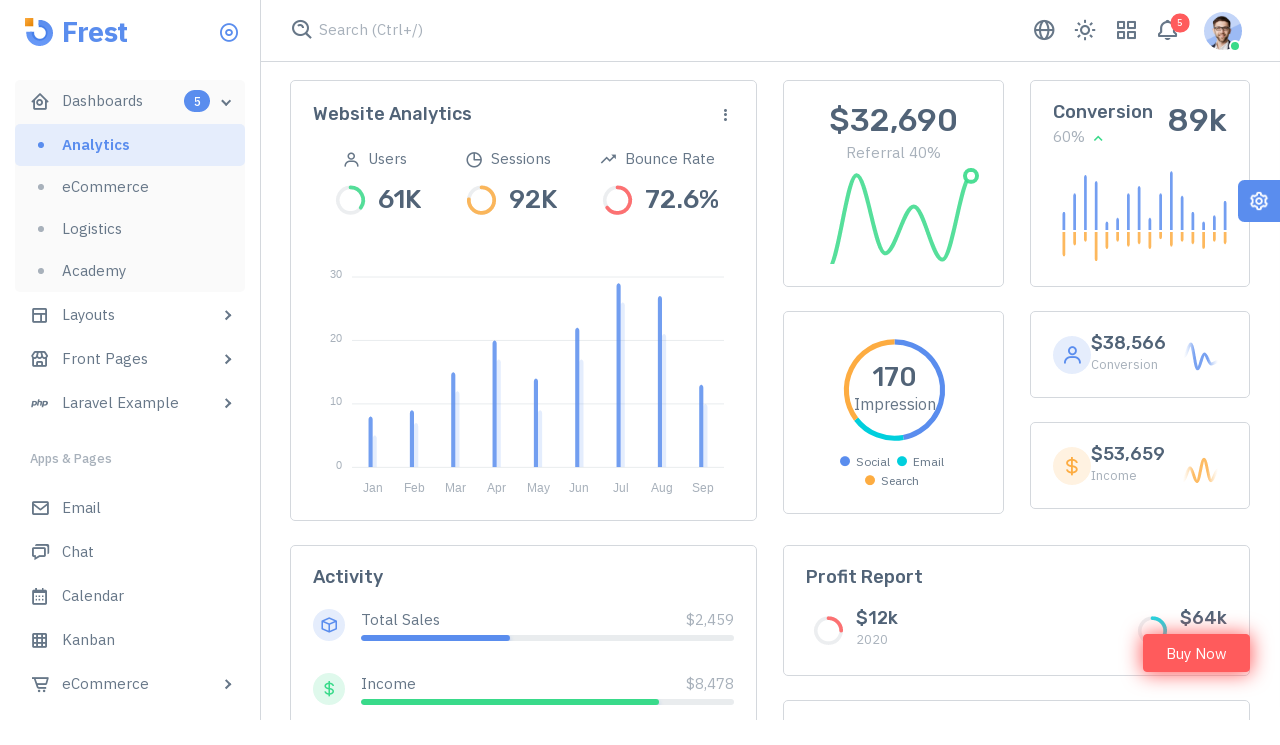

--- FILE ---
content_type: text/html; charset=UTF-8
request_url: https://demos.pixinvent.com/frest-html-laravel-admin-template/demo-2/
body_size: 13323
content:
<!DOCTYPE html>

<html lang="en" class="light-style layout-compact layout-navbar-fixed layout-menu-fixed     " dir="ltr" data-theme="theme-bordered" data-assets-path="https://demos.pixinvent.com/frest-html-laravel-admin-template/demo/assets/" data-base-url="https://demos.pixinvent.com/frest-html-laravel-admin-template/demo-2" data-framework="laravel" data-template="vertical-menu-theme-bordered-light">

<head>
  <meta charset="utf-8" />
  <meta name="viewport" content="width=device-width, initial-scale=1.0, user-scalable=no, minimum-scale=1.0, maximum-scale=1.0" />

  <title>Dashboard - Analytics |
    Frest -
    Bootstrap Admin Template</title>
  <meta name="description" content="Start your development with a Dashboard for Bootstrap 5" />
  <meta name="keywords" content="dashboard, bootstrap 5 dashboard, bootstrap 5 design, bootstrap 5">
  <!-- laravel CRUD token -->
  <meta name="csrf-token" content="onSiIqw9SRHdNs25d1VOkE3lBMyMyQ5ax6V7ngbe">
  <!-- Canonical SEO -->
  <link rel="canonical" href="https://1.envato.market/frest_admin">
  <!-- Favicon -->
  <link rel="icon" type="image/x-icon" href="https://demos.pixinvent.com/frest-html-laravel-admin-template/demo/assets/img/favicon/favicon.ico" />

  
    <!-- Google Tag Manager (Default ThemeSelection: GTM-5DDHKGP, PixInvent: GTM-5J3LMKC) -->
  <script>(function(w,d,s,l,i){w[l]=w[l]||[];w[l].push({'gtm.start':
    new Date().getTime(),event:'gtm.js'});var f=d.getElementsByTagName(s)[0],
    j=d.createElement(s),dl=l!='dataLayer'?'&l='+l:'';j.async=true;j.src=
    'https://www.googletagmanager.com/gtm.js?id='+i+dl;f.parentNode.insertBefore(j,f);
    })(window,document,'script','dataLayer','GTM-5J3LMKC');</script>
  <!-- End Google Tag Manager -->
    

  <!-- Include Styles -->
  <!-- $isFront is used to append the front layout styles only on the front layout otherwise the variable will be blank -->
  <!-- BEGIN: Theme CSS-->
<!-- Fonts -->
<link rel="preconnect" href="https://fonts.googleapis.com">
<link rel="preconnect" href="https://fonts.gstatic.com" crossorigin>
<link href="https://fonts.googleapis.com/css2?family=IBM+Plex+Sans:ital,wght@0,300;0,400;0,500;0,600;0,700;1,300;1,400;1,500;1,600;1,700&family=Rubik:ital,wght@0,300;0,400;0,500;0,600;0,700;1,300;1,400;1,500;1,600;1,700&display=swap" rel="stylesheet">

<link rel="stylesheet" href="https://demos.pixinvent.com/frest-html-laravel-admin-template/demo/assets/vendor/fonts/boxicons.css?id=87122b3a3900320673311cebdeb618da" />
<link rel="stylesheet" href="https://demos.pixinvent.com/frest-html-laravel-admin-template/demo/assets/vendor/fonts/fontawesome.css?id=a2997cb6a1c98cc3c85f4c99cdea95b5" />
<link rel="stylesheet" href="https://demos.pixinvent.com/frest-html-laravel-admin-template/demo/assets/vendor/fonts/flag-icons.css?id=64c88d2dd3933784a36ff69032119fde" />
<!-- Core CSS -->
<link rel="stylesheet" href="https://demos.pixinvent.com/frest-html-laravel-admin-template/demo/assets/vendor/css/rtl/core.css?id=c3e02a88be1a1fd55969cac55ff801ba" class="template-customizer-core-css" />
<link rel="stylesheet" href="https://demos.pixinvent.com/frest-html-laravel-admin-template/demo/assets/vendor/css/rtl/theme-bordered.css?id=88f119e2bc5ff2140e6d6143cdf27135" class="template-customizer-theme-css" />
<link rel="stylesheet" href="https://demos.pixinvent.com/frest-html-laravel-admin-template/demo/assets/css/demo.css?id=333c432ea361867d487b614f3cf0acde" />
<!-- Vendors CSS -->
<link rel="stylesheet" href="https://demos.pixinvent.com/frest-html-laravel-admin-template/demo/assets/vendor/libs/perfect-scrollbar/perfect-scrollbar.css?id=53cacc4fc4167217188dae059f8812c2" />
<link rel="stylesheet" href="https://demos.pixinvent.com/frest-html-laravel-admin-template/demo/assets/vendor/libs/typeahead-js/typeahead.css?id=2ff0314e298854fd9ac99bab7cf20e36" />

<!-- Vendor Styles -->
<link rel="stylesheet" href="https://demos.pixinvent.com/frest-html-laravel-admin-template/demo/assets/vendor/libs/apex-charts/apex-charts.css" />


<!-- Page Styles -->

  <!-- Include Scripts for customizer, helper, analytics, config -->
  <!-- $isFront is used to append the front layout scriptsIncludes only on the front layout otherwise the variable will be blank -->
  <!-- laravel style -->
<script src="https://demos.pixinvent.com/frest-html-laravel-admin-template/demo/assets/vendor/js/helpers.js"></script>
<!-- beautify ignore:start -->
  <!--! Template customizer & Theme config files MUST be included after core stylesheets and helpers.js in the <head> section -->
  <!--? Template customizer: To hide customizer set displayCustomizer value false in config.js.  -->
  <script src="https://demos.pixinvent.com/frest-html-laravel-admin-template/demo/assets/vendor/js/template-customizer.js"></script>

  <!--? Config:  Mandatory theme config file contain global vars & default theme options, Set your preferred theme option in this file.  -->
  <script src="https://demos.pixinvent.com/frest-html-laravel-admin-template/demo/assets/js/config.js"></script>

<script>
  window.templateCustomizer = new TemplateCustomizer({
    cssPath: '',
    themesPath: '',
    defaultStyle: "light",
    defaultShowDropdownOnHover: "true", // true/false (for horizontal layout only)
    displayCustomizer: "true",
    lang: 'en',
    pathResolver: function(path) {
      var resolvedPaths = {
        // Core stylesheets
                  'core.css': 'https://demos.pixinvent.com/frest-html-laravel-admin-template/demo/assets/vendor/css/rtl/core.css?id=c3e02a88be1a1fd55969cac55ff801ba',
          'core-dark.css': 'https://demos.pixinvent.com/frest-html-laravel-admin-template/demo/assets/vendor/css/rtl/core-dark.css?id=1e255bad2869e0362eec31ccfdaf87ae',
        
        // Themes
                  'theme-default.css': 'https://demos.pixinvent.com/frest-html-laravel-admin-template/demo/assets/vendor/css/rtl/theme-default.css?id=6bbe48ef31287ddab6fba54a09a61b7a',
          'theme-default-dark.css':
          'https://demos.pixinvent.com/frest-html-laravel-admin-template/demo/assets/vendor/css/rtl/theme-default-dark.css?id=c43a588cdca25ced7f2fb03dc3f7a5f8',
                  'theme-bordered.css': 'https://demos.pixinvent.com/frest-html-laravel-admin-template/demo/assets/vendor/css/rtl/theme-bordered.css?id=88f119e2bc5ff2140e6d6143cdf27135',
          'theme-bordered-dark.css':
          'https://demos.pixinvent.com/frest-html-laravel-admin-template/demo/assets/vendor/css/rtl/theme-bordered-dark.css?id=babb9f077136cd902e3ec4b444bbad36',
                  'theme-semi-dark.css': 'https://demos.pixinvent.com/frest-html-laravel-admin-template/demo/assets/vendor/css/rtl/theme-semi-dark.css?id=f623f725bac6efe194367e617a9c3d5d',
          'theme-semi-dark-dark.css':
          'https://demos.pixinvent.com/frest-html-laravel-admin-template/demo/assets/vendor/css/rtl/theme-semi-dark-dark.css?id=642cbf5f22317d363b4c2856dc2638a1',
              }
      return resolvedPaths[path] || path;
    },
    'controls': ["rtl","style","headerType","contentLayout","layoutCollapsed","layoutNavbarOptions","themes"],
  });
</script>
</head>

<body>
  
      <!-- Google Tag Manager (noscript) (Default ThemeSelection: GTM-5DDHKGP, PixInvent: GTM-5J3LMKC) -->
  <noscript><iframe src="https://www.googletagmanager.com/ns.html?id=GTM-5J3LMKC" height="0" width="0" style="display: none; visibility: hidden"></iframe></noscript>
  <!-- End Google Tag Manager (noscript) -->
    

  <!-- Layout Content -->
  <div class="layout-wrapper layout-content-navbar ">
  <div class="layout-container">

        <aside id="layout-menu" class="layout-menu menu-vertical menu bg-menu-theme">

  <!-- ! Hide app brand if navbar-full -->
    <div class="app-brand demo">
    <a href="https://demos.pixinvent.com/frest-html-laravel-admin-template/demo-2" class="app-brand-link">
      <span class="app-brand-logo demo">
        <svg width="26px" height="26px" viewBox="0 0 26 26" version="1.1" xmlns="http://www.w3.org/2000/svg" xmlns:xlink="http://www.w3.org/1999/xlink">
  <title>icon</title>
  <defs>
    <linearGradient x1="50%" y1="0%" x2="50%" y2="100%" id="linearGradient-1">
      <stop stop-color="#5A8DEE" offset="0%"></stop>
      <stop stop-color="#699AF9" offset="100%"></stop>
    </linearGradient>
    <linearGradient x1="0%" y1="0%" x2="100%" y2="100%" id="linearGradient-2">
      <stop stop-color="#FDAC41" offset="0%"></stop>
      <stop stop-color="#E38100" offset="100%"></stop>
    </linearGradient>
  </defs>
  <g id="Pages" stroke="none" stroke-width="1" fill="none" fill-rule="evenodd">
    <g id="Login---V2" transform="translate(-667.000000, -290.000000)">
      <g id="Login" transform="translate(519.000000, 244.000000)">
        <g id="Logo" transform="translate(148.000000, 42.000000)">
          <g id="icon" transform="translate(0.000000, 4.000000)">
            <path d="M13.8863636,4.72727273 C18.9447899,4.72727273 23.0454545,8.82793741 23.0454545,13.8863636 C23.0454545,18.9447899 18.9447899,23.0454545 13.8863636,23.0454545 C8.82793741,23.0454545 4.72727273,18.9447899 4.72727273,13.8863636 C4.72727273,13.5423509 4.74623858,13.2027679 4.78318172,12.8686032 L8.54810407,12.8689442 C8.48567157,13.19852 8.45300462,13.5386269 8.45300462,13.8863636 C8.45300462,16.887125 10.8856023,19.3197227 13.8863636,19.3197227 C16.887125,19.3197227 19.3197227,16.887125 19.3197227,13.8863636 C19.3197227,10.8856023 16.887125,8.45300462 13.8863636,8.45300462 C13.5386269,8.45300462 13.19852,8.48567157 12.8689442,8.54810407 L12.8686032,4.78318172 C13.2027679,4.74623858 13.5423509,4.72727273 13.8863636,4.72727273 Z" id="Combined-Shape" fill="#4880EA"></path>
            <path d="M13.5909091,1.77272727 C20.4442608,1.77272727 26,7.19618701 26,13.8863636 C26,20.5765403 20.4442608,26 13.5909091,26 C6.73755742,26 1.18181818,20.5765403 1.18181818,13.8863636 C1.18181818,13.540626 1.19665566,13.1982714 1.22574292,12.8598734 L6.30410592,12.859962 C6.25499466,13.1951893 6.22958398,13.5378796 6.22958398,13.8863636 C6.22958398,17.8551125 9.52536149,21.0724191 13.5909091,21.0724191 C17.6564567,21.0724191 20.9522342,17.8551125 20.9522342,13.8863636 C20.9522342,9.91761479 17.6564567,6.70030817 13.5909091,6.70030817 C13.2336969,6.70030817 12.8824272,6.72514561 12.5388136,6.77314791 L12.5392575,1.81561642 C12.8859498,1.78721495 13.2366963,1.77272727 13.5909091,1.77272727 Z" id="Combined-Shape2" fill="url(#linearGradient-1)"></path>
            <rect id="Rectangle" fill="url(#linearGradient-2)" x="0" y="0" width="7.68181818" height="7.68181818"></rect>
          </g>
        </g>
      </g>
    </g>
  </g>
</svg>
      </span>
      <span class="app-brand-text demo menu-text fw-bold ms-2">Frest</span>
    </a>

    <a href="javascript:void(0);" class="layout-menu-toggle menu-link text-large ms-auto">
      <i class="bx menu-toggle-icon d-none d-xl-block fs-4 align-middle"></i>
      <i class="bx bx-x d-block d-xl-none bx-sm align-middle"></i>
    </a>
  </div>
  
  <!-- ! Hide menu divider if navbar-full -->
    <div class="menu-divider mt-0 ">
  </div>
  
  <div class="menu-inner-shadow"></div>

  <ul class="menu-inner py-1">
    
    

    
    
    
    
    
    <li class="menu-item active open">
      <a href="javascript:void(0);" class="menu-link menu-toggle" >
                <i class="menu-icon tf-icons bx bx-home-circle"></i>
                <div class="text-truncate">Dashboards</div>
                  <div class="badge bg-primary rounded-pill ms-auto">5</div>
              </a>

      
            <ul class="menu-sub">
      
    
    
      <li class="menu-item active">
        <a href="https://demos.pixinvent.com/frest-html-laravel-admin-template/demo-2" class="menu-link" >
                    <div>Analytics</div>
                  </a>

        
              </li>
    
    
    
      <li class="menu-item ">
        <a href="https://demos.pixinvent.com/frest-html-laravel-admin-template/demo-2/app/ecommerce/dashboard" class="menu-link" >
                    <div>eCommerce</div>
                  </a>

        
              </li>
    
    
    
      <li class="menu-item ">
        <a href="https://demos.pixinvent.com/frest-html-laravel-admin-template/demo-2/app/logistics/dashboard" class="menu-link" >
                    <div>Logistics</div>
                  </a>

        
              </li>
    
    
    
      <li class="menu-item ">
        <a href="https://demos.pixinvent.com/frest-html-laravel-admin-template/demo-2/app/academy/dashboard" class="menu-link" >
                    <div>Academy</div>
                  </a>

        
              </li>
      </ul>
          </li>
        
    

    
    
    
    
    
    <li class="menu-item ">
      <a href="javascript:void(0);" class="menu-link menu-toggle" >
                <i class="menu-icon tf-icons bx bx-layout"></i>
                <div class="text-truncate">Layouts</div>
              </a>

      
            <ul class="menu-sub">
      
    
    
      <li class="menu-item ">
        <a href="https://demos.pixinvent.com/frest-html-laravel-admin-template/demo-2/layouts/collapsed-menu" class="menu-link" >
                    <div>Collapsed menu</div>
                  </a>

        
              </li>
    
    
    
      <li class="menu-item ">
        <a href="https://demos.pixinvent.com/frest-html-laravel-admin-template/demo-2/layouts/content-navbar" class="menu-link" >
                    <div>Content navbar</div>
                  </a>

        
              </li>
    
    
    
      <li class="menu-item ">
        <a href="https://demos.pixinvent.com/frest-html-laravel-admin-template/demo-2/layouts/content-nav-sidebar" class="menu-link" >
                    <div>Content nav + Sidebar</div>
                  </a>

        
              </li>
    
    
    
      <li class="menu-item ">
        <a href="https://demos.pixinvent.com/frest-html-laravel-admin-template/demo-2/layouts/horizontal" class="menu-link"  target="_blank" >
                    <div>Horizontal</div>
                  </a>

        
              </li>
    
    
    
      <li class="menu-item ">
        <a href="https://demos.pixinvent.com/frest-html-laravel-admin-template/demo-2/layouts/without-menu" class="menu-link" >
                    <div>Without menu</div>
                  </a>

        
              </li>
    
    
    
      <li class="menu-item ">
        <a href="https://demos.pixinvent.com/frest-html-laravel-admin-template/demo-2/layouts/without-navbar" class="menu-link" >
                    <div>Without navbar</div>
                  </a>

        
              </li>
    
    
    
      <li class="menu-item ">
        <a href="https://demos.pixinvent.com/frest-html-laravel-admin-template/demo-2/layouts/fluid" class="menu-link" >
                    <div>Fluid</div>
                  </a>

        
              </li>
    
    
    
      <li class="menu-item ">
        <a href="https://demos.pixinvent.com/frest-html-laravel-admin-template/demo-2/layouts/container" class="menu-link" >
                    <div>Container</div>
                  </a>

        
              </li>
    
    
    
      <li class="menu-item ">
        <a href="https://demos.pixinvent.com/frest-html-laravel-admin-template/demo-2/layouts/blank" class="menu-link"  target="_blank" >
                    <div>Blank</div>
                  </a>

        
              </li>
      </ul>
          </li>
        
    

    
    
    
    
    
    <li class="menu-item ">
      <a href="javascript:void(0);" class="menu-link menu-toggle" >
                <i class="menu-icon tf-icons bx bx-store"></i>
                <div class="text-truncate">Front Pages</div>
              </a>

      
            <ul class="menu-sub">
      
    
    
      <li class="menu-item ">
        <a href="https://demos.pixinvent.com/frest-html-laravel-admin-template/demo-2/front-pages/landing" class="menu-link"  target="_blank" >
                    <div>Landing</div>
                  </a>

        
              </li>
    
    
    
      <li class="menu-item ">
        <a href="https://demos.pixinvent.com/frest-html-laravel-admin-template/demo-2/front-pages/pricing" class="menu-link"  target="_blank" >
                    <div>Pricing</div>
                  </a>

        
              </li>
    
    
    
      <li class="menu-item ">
        <a href="https://demos.pixinvent.com/frest-html-laravel-admin-template/demo-2/front-pages/payment" class="menu-link"  target="_blank" >
                    <div>Payment</div>
                  </a>

        
              </li>
    
    
    
      <li class="menu-item ">
        <a href="https://demos.pixinvent.com/frest-html-laravel-admin-template/demo-2/front-pages/checkout" class="menu-link"  target="_blank" >
                    <div>Checkout</div>
                  </a>

        
              </li>
    
    
    
      <li class="menu-item ">
        <a href="https://demos.pixinvent.com/frest-html-laravel-admin-template/demo-2/front-pages/help-center" class="menu-link"  target="_blank" >
                    <div>Help Center</div>
                  </a>

        
              </li>
      </ul>
          </li>
        
    

    
    
    
    
    
    <li class="menu-item ">
      <a href="javascript:void(0);" class="menu-link menu-toggle" >
                <i class="menu-icon tf-icons bx bxl-php"></i>
                <div class="text-truncate">Laravel Example</div>
              </a>

      
            <ul class="menu-sub">
      
    
    
      <li class="menu-item ">
        <a href="https://demos.pixinvent.com/frest-html-laravel-admin-template/demo-2/laravel/user-management" class="menu-link" >
                    <div>User Management</div>
                  </a>

        
              </li>
      </ul>
          </li>
        
    

    
        <li class="menu-header small fw-medium">
      <span class="menu-header-text">Apps &amp; Pages</span>
    </li>

        
    

    
    
    
    
    
    <li class="menu-item ">
      <a href="https://demos.pixinvent.com/frest-html-laravel-admin-template/demo-2/app/email" class="menu-link" >
                <i class="menu-icon tf-icons bx bx-envelope"></i>
                <div class="text-truncate">Email</div>
              </a>

      
          </li>
        
    

    
    
    
    
    
    <li class="menu-item ">
      <a href="https://demos.pixinvent.com/frest-html-laravel-admin-template/demo-2/app/chat" class="menu-link" >
                <i class="menu-icon tf-icons bx bx-chat"></i>
                <div class="text-truncate">Chat</div>
              </a>

      
          </li>
        
    

    
    
    
    
    
    <li class="menu-item ">
      <a href="https://demos.pixinvent.com/frest-html-laravel-admin-template/demo-2/app/calendar" class="menu-link" >
                <i class="menu-icon tf-icons bx bx-calendar"></i>
                <div class="text-truncate">Calendar</div>
              </a>

      
          </li>
        
    

    
    
    
    
    
    <li class="menu-item ">
      <a href="https://demos.pixinvent.com/frest-html-laravel-admin-template/demo-2/app/kanban" class="menu-link" >
                <i class="menu-icon tf-icons bx bx-grid"></i>
                <div class="text-truncate">Kanban</div>
              </a>

      
          </li>
        
    

    
    
    
    
    
    <li class="menu-item ">
      <a href="javascript:void(0);" class="menu-link menu-toggle" >
                <i class="menu-icon tf-icons bx bx-cart-alt"></i>
                <div class="text-truncate">eCommerce</div>
              </a>

      
            <ul class="menu-sub">
      
    
    
      <li class="menu-item ">
        <a href="https://demos.pixinvent.com/frest-html-laravel-admin-template/demo-2/app/ecommerce/dashboard" class="menu-link" >
                    <div>Dashboard</div>
                  </a>

        
              </li>
    
    
    
      <li class="menu-item ">
        <a href="javascript:void(0)" class="menu-link menu-toggle" >
                    <div>Products</div>
                  </a>

        
                  <ul class="menu-sub">
      
    
    
      <li class="menu-item ">
        <a href="https://demos.pixinvent.com/frest-html-laravel-admin-template/demo-2/app/ecommerce/product/list" class="menu-link" >
                    <div>Product List</div>
                  </a>

        
              </li>
    
    
    
      <li class="menu-item ">
        <a href="https://demos.pixinvent.com/frest-html-laravel-admin-template/demo-2/app/ecommerce/product/add" class="menu-link" >
                    <div>Add Product</div>
                  </a>

        
              </li>
    
    
    
      <li class="menu-item ">
        <a href="https://demos.pixinvent.com/frest-html-laravel-admin-template/demo-2/app/ecommerce/product/category" class="menu-link" >
                    <div>Category List</div>
                  </a>

        
              </li>
      </ul>
              </li>
    
    
    
      <li class="menu-item ">
        <a href="javascript:void(0)" class="menu-link menu-toggle" >
                    <div>Order</div>
                  </a>

        
                  <ul class="menu-sub">
      
    
    
      <li class="menu-item ">
        <a href="https://demos.pixinvent.com/frest-html-laravel-admin-template/demo-2/app/ecommerce/order/list" class="menu-link" >
                    <div>Order List</div>
                  </a>

        
              </li>
    
    
    
      <li class="menu-item ">
        <a href="https://demos.pixinvent.com/frest-html-laravel-admin-template/demo-2/app/ecommerce/order/details" class="menu-link" >
                    <div>Order Details</div>
                  </a>

        
              </li>
      </ul>
              </li>
    
    
    
      <li class="menu-item ">
        <a href="javascript:void(0)" class="menu-link menu-toggle" >
                    <div>Customer</div>
                  </a>

        
                  <ul class="menu-sub">
      
    
    
      <li class="menu-item ">
        <a href="https://demos.pixinvent.com/frest-html-laravel-admin-template/demo-2/app/ecommerce/customer/all" class="menu-link" >
                    <div>All Customers</div>
                  </a>

        
              </li>
    
    
    
      <li class="menu-item ">
        <a href="javascript:void(0)" class="menu-link menu-toggle" >
                    <div>Customer Details</div>
                  </a>

        
                  <ul class="menu-sub">
      
    
    
      <li class="menu-item ">
        <a href="https://demos.pixinvent.com/frest-html-laravel-admin-template/demo-2/app/ecommerce/customer/details/overview" class="menu-link" >
                    <div>Overview</div>
                  </a>

        
              </li>
    
    
    
      <li class="menu-item ">
        <a href="https://demos.pixinvent.com/frest-html-laravel-admin-template/demo-2/app/ecommerce/customer/details/security" class="menu-link" >
                    <div>Security</div>
                  </a>

        
              </li>
    
    
    
      <li class="menu-item ">
        <a href="https://demos.pixinvent.com/frest-html-laravel-admin-template/demo-2/app/ecommerce/customer/details/billing" class="menu-link" >
                    <div>Address &amp; Billing</div>
                  </a>

        
              </li>
    
    
    
      <li class="menu-item ">
        <a href="https://demos.pixinvent.com/frest-html-laravel-admin-template/demo-2/app/ecommerce/customer/details/notifications" class="menu-link" >
                    <div>Notifications</div>
                  </a>

        
              </li>
      </ul>
              </li>
      </ul>
              </li>
    
    
    
      <li class="menu-item ">
        <a href="https://demos.pixinvent.com/frest-html-laravel-admin-template/demo-2/app/ecommerce/manage/reviews" class="menu-link" >
                    <div>Manage Reviews</div>
                  </a>

        
              </li>
    
    
    
      <li class="menu-item ">
        <a href="https://demos.pixinvent.com/frest-html-laravel-admin-template/demo-2/app/ecommerce/referrals" class="menu-link" >
                    <div>Referrals</div>
                  </a>

        
              </li>
    
    
    
      <li class="menu-item ">
        <a href="javascript:void(0)" class="menu-link menu-toggle" >
                    <div>Settings</div>
                  </a>

        
                  <ul class="menu-sub">
      
    
    
      <li class="menu-item ">
        <a href="https://demos.pixinvent.com/frest-html-laravel-admin-template/demo-2/app/ecommerce/settings/details" class="menu-link" >
                    <div>Store details</div>
                  </a>

        
              </li>
    
    
    
      <li class="menu-item ">
        <a href="https://demos.pixinvent.com/frest-html-laravel-admin-template/demo-2/app/ecommerce/settings/payments" class="menu-link" >
                    <div>Payments</div>
                  </a>

        
              </li>
    
    
    
      <li class="menu-item ">
        <a href="https://demos.pixinvent.com/frest-html-laravel-admin-template/demo-2/app/ecommerce/settings/checkout" class="menu-link" >
                    <div>Checkout</div>
                  </a>

        
              </li>
    
    
    
      <li class="menu-item ">
        <a href="https://demos.pixinvent.com/frest-html-laravel-admin-template/demo-2/app/ecommerce/settings/shipping" class="menu-link" >
                    <div>Shipping &amp; Delivery</div>
                  </a>

        
              </li>
    
    
    
      <li class="menu-item ">
        <a href="https://demos.pixinvent.com/frest-html-laravel-admin-template/demo-2/app/ecommerce/settings/locations" class="menu-link" >
                    <div>Locations</div>
                  </a>

        
              </li>
    
    
    
      <li class="menu-item ">
        <a href="https://demos.pixinvent.com/frest-html-laravel-admin-template/demo-2/app/ecommerce/settings/notifications" class="menu-link" >
                    <div>Notifications</div>
                  </a>

        
              </li>
      </ul>
              </li>
      </ul>
          </li>
        
    

    
    
    
    
    
    <li class="menu-item ">
      <a href="javascript:void(0);" class="menu-link menu-toggle" >
                <i class="menu-icon tf-icons bx bx-book-open"></i>
                <div class="text-truncate">Academy</div>
              </a>

      
            <ul class="menu-sub">
      
    
    
      <li class="menu-item ">
        <a href="https://demos.pixinvent.com/frest-html-laravel-admin-template/demo-2/app/academy/dashboard" class="menu-link" >
                    <div>Dashboard</div>
                  </a>

        
              </li>
    
    
    
      <li class="menu-item ">
        <a href="https://demos.pixinvent.com/frest-html-laravel-admin-template/demo-2/app/academy/course" class="menu-link" >
                    <div>My Course</div>
                  </a>

        
              </li>
    
    
    
      <li class="menu-item ">
        <a href="https://demos.pixinvent.com/frest-html-laravel-admin-template/demo-2/app/academy/course-details" class="menu-link" >
                    <div>Course Details</div>
                  </a>

        
              </li>
      </ul>
          </li>
        
    

    
    
    
    
    
    <li class="menu-item ">
      <a href="javascript:void(0);" class="menu-link menu-toggle" >
                <i class="menu-icon tf-icons bx bx-car"></i>
                <div class="text-truncate">Logistics</div>
              </a>

      
            <ul class="menu-sub">
      
    
    
      <li class="menu-item ">
        <a href="https://demos.pixinvent.com/frest-html-laravel-admin-template/demo-2/app/logistics/dashboard" class="menu-link" >
                    <div>Dashboard</div>
                  </a>

        
              </li>
    
    
    
      <li class="menu-item ">
        <a href="https://demos.pixinvent.com/frest-html-laravel-admin-template/demo-2/app/logistics/fleet" class="menu-link" >
                    <div>Fleet</div>
                  </a>

        
              </li>
      </ul>
          </li>
        
    

    
    
    
    
    
    <li class="menu-item ">
      <a href="javascript:void(0);" class="menu-link menu-toggle" >
                <i class="menu-icon tf-icons bx bx-food-menu"></i>
                <div class="text-truncate">Invoice</div>
                  <div class="badge bg-danger rounded-pill ms-auto">4</div>
              </a>

      
            <ul class="menu-sub">
      
    
    
      <li class="menu-item ">
        <a href="https://demos.pixinvent.com/frest-html-laravel-admin-template/demo-2/app/invoice/list" class="menu-link" >
                    <div>List</div>
                  </a>

        
              </li>
    
    
    
      <li class="menu-item ">
        <a href="https://demos.pixinvent.com/frest-html-laravel-admin-template/demo-2/app/invoice/preview" class="menu-link" >
                    <div>Preview</div>
                  </a>

        
              </li>
    
    
    
      <li class="menu-item ">
        <a href="https://demos.pixinvent.com/frest-html-laravel-admin-template/demo-2/app/invoice/edit" class="menu-link" >
                    <div>Edit</div>
                  </a>

        
              </li>
    
    
    
      <li class="menu-item ">
        <a href="https://demos.pixinvent.com/frest-html-laravel-admin-template/demo-2/app/invoice/add" class="menu-link" >
                    <div>Add</div>
                  </a>

        
              </li>
      </ul>
          </li>
        
    

    
    
    
    
    
    <li class="menu-item ">
      <a href="javascript:void(0);" class="menu-link menu-toggle" >
                <i class="menu-icon tf-icons bx bx-user"></i>
                <div class="text-truncate">Users</div>
              </a>

      
            <ul class="menu-sub">
      
    
    
      <li class="menu-item ">
        <a href="https://demos.pixinvent.com/frest-html-laravel-admin-template/demo-2/app/user/list" class="menu-link" >
                    <div>List</div>
                  </a>

        
              </li>
    
    
    
      <li class="menu-item ">
        <a href="javascript:void(0)" class="menu-link menu-toggle" >
                    <div>View</div>
                  </a>

        
                  <ul class="menu-sub">
      
    
    
      <li class="menu-item ">
        <a href="https://demos.pixinvent.com/frest-html-laravel-admin-template/demo-2/app/user/view/account" class="menu-link" >
                    <div>Account</div>
                  </a>

        
              </li>
    
    
    
      <li class="menu-item ">
        <a href="https://demos.pixinvent.com/frest-html-laravel-admin-template/demo-2/app/user/view/security" class="menu-link" >
                    <div>Security</div>
                  </a>

        
              </li>
    
    
    
      <li class="menu-item ">
        <a href="https://demos.pixinvent.com/frest-html-laravel-admin-template/demo-2/app/user/view/billing" class="menu-link" >
                    <div>Billing &amp; Plans</div>
                  </a>

        
              </li>
    
    
    
      <li class="menu-item ">
        <a href="https://demos.pixinvent.com/frest-html-laravel-admin-template/demo-2/app/user/view/notifications" class="menu-link" >
                    <div>Notifications</div>
                  </a>

        
              </li>
    
    
    
      <li class="menu-item ">
        <a href="https://demos.pixinvent.com/frest-html-laravel-admin-template/demo-2/app/user/view/connections" class="menu-link" >
                    <div>Connections</div>
                  </a>

        
              </li>
      </ul>
              </li>
      </ul>
          </li>
        
    

    
    
    
    
    
    <li class="menu-item ">
      <a href="javascript:void(0);" class="menu-link menu-toggle" >
                <i class="menu-icon tf-icons bx bx-check-shield"></i>
                <div class="text-truncate">Roles &amp; Permissions</div>
              </a>

      
            <ul class="menu-sub">
      
    
    
      <li class="menu-item ">
        <a href="https://demos.pixinvent.com/frest-html-laravel-admin-template/demo-2/app/access-roles" class="menu-link" >
                    <div>Roles</div>
                  </a>

        
              </li>
    
    
    
      <li class="menu-item ">
        <a href="https://demos.pixinvent.com/frest-html-laravel-admin-template/demo-2/app/access-permission" class="menu-link" >
                    <div>Permission</div>
                  </a>

        
              </li>
      </ul>
          </li>
        
    

    
    
    
    
    
    <li class="menu-item ">
      <a href="javascript:void(0);" class="menu-link menu-toggle" >
                <i class="menu-icon tf-icons bx bx-dock-top"></i>
                <div class="text-truncate">Pages</div>
              </a>

      
            <ul class="menu-sub">
      
    
    
      <li class="menu-item ">
        <a href="javascript:void(0)" class="menu-link menu-toggle" >
                    <div>User Profile</div>
                  </a>

        
                  <ul class="menu-sub">
      
    
    
      <li class="menu-item ">
        <a href="https://demos.pixinvent.com/frest-html-laravel-admin-template/demo-2/pages/profile-user" class="menu-link" >
                    <div>Profile</div>
                  </a>

        
              </li>
    
    
    
      <li class="menu-item ">
        <a href="https://demos.pixinvent.com/frest-html-laravel-admin-template/demo-2/pages/profile-teams" class="menu-link" >
                    <div>Teams</div>
                  </a>

        
              </li>
    
    
    
      <li class="menu-item ">
        <a href="https://demos.pixinvent.com/frest-html-laravel-admin-template/demo-2/pages/profile-projects" class="menu-link" >
                    <div>Projects</div>
                  </a>

        
              </li>
    
    
    
      <li class="menu-item ">
        <a href="https://demos.pixinvent.com/frest-html-laravel-admin-template/demo-2/pages/profile-connections" class="menu-link" >
                    <div>Connections</div>
                  </a>

        
              </li>
      </ul>
              </li>
    
    
    
      <li class="menu-item ">
        <a href="javascript:void(0)" class="menu-link menu-toggle" >
                    <div>Account Settings</div>
                  </a>

        
                  <ul class="menu-sub">
      
    
    
      <li class="menu-item ">
        <a href="https://demos.pixinvent.com/frest-html-laravel-admin-template/demo-2/pages/account-settings-account" class="menu-link" >
                    <div>Account</div>
                  </a>

        
              </li>
    
    
    
      <li class="menu-item ">
        <a href="https://demos.pixinvent.com/frest-html-laravel-admin-template/demo-2/pages/account-settings-security" class="menu-link" >
                    <div>Security</div>
                  </a>

        
              </li>
    
    
    
      <li class="menu-item ">
        <a href="https://demos.pixinvent.com/frest-html-laravel-admin-template/demo-2/pages/account-settings-billing" class="menu-link" >
                    <div>Billing &amp; Plans</div>
                  </a>

        
              </li>
    
    
    
      <li class="menu-item ">
        <a href="https://demos.pixinvent.com/frest-html-laravel-admin-template/demo-2/pages/account-settings-notifications" class="menu-link" >
                    <div>Notifications</div>
                  </a>

        
              </li>
    
    
    
      <li class="menu-item ">
        <a href="https://demos.pixinvent.com/frest-html-laravel-admin-template/demo-2/pages/account-settings-connections" class="menu-link" >
                    <div>Connections</div>
                  </a>

        
              </li>
      </ul>
              </li>
    
    
    
      <li class="menu-item ">
        <a href="https://demos.pixinvent.com/frest-html-laravel-admin-template/demo-2/pages/faq" class="menu-link" >
                    <div>FAQ</div>
                  </a>

        
              </li>
    
    
    
      <li class="menu-item ">
        <a href="https://demos.pixinvent.com/frest-html-laravel-admin-template/demo-2/pages/pricing" class="menu-link" >
                    <div>Pricing</div>
                  </a>

        
              </li>
    
    
    
      <li class="menu-item ">
        <a href="javascript:void(0)" class="menu-link menu-toggle" >
                    <div>Misc</div>
                  </a>

        
                  <ul class="menu-sub">
      
    
    
      <li class="menu-item ">
        <a href="https://demos.pixinvent.com/frest-html-laravel-admin-template/demo-2/pages/misc-error" class="menu-link"  target="_blank" >
                    <div>Error</div>
                  </a>

        
              </li>
    
    
    
      <li class="menu-item ">
        <a href="https://demos.pixinvent.com/frest-html-laravel-admin-template/demo-2/pages/misc-under-maintenance" class="menu-link"  target="_blank" >
                    <div>Under Maintenance</div>
                  </a>

        
              </li>
    
    
    
      <li class="menu-item ">
        <a href="https://demos.pixinvent.com/frest-html-laravel-admin-template/demo-2/pages/misc-comingsoon" class="menu-link"  target="_blank" >
                    <div>Coming Soon</div>
                  </a>

        
              </li>
    
    
    
      <li class="menu-item ">
        <a href="https://demos.pixinvent.com/frest-html-laravel-admin-template/demo-2/pages/misc-not-authorized" class="menu-link"  target="_blank" >
                    <div>Not Authorized</div>
                  </a>

        
              </li>
      </ul>
              </li>
      </ul>
          </li>
        
    

    
    
    
    
    
    <li class="menu-item ">
      <a href="javascript:void(0);" class="menu-link menu-toggle" >
                <i class="menu-icon tf-icons bx bx-lock-open-alt"></i>
                <div class="text-truncate">Authentications</div>
              </a>

      
            <ul class="menu-sub">
      
    
    
      <li class="menu-item ">
        <a href="javascript:void(0)" class="menu-link menu-toggle" >
                    <div>Login</div>
                  </a>

        
                  <ul class="menu-sub">
      
    
    
      <li class="menu-item ">
        <a href="https://demos.pixinvent.com/frest-html-laravel-admin-template/demo-2/auth/login-basic" class="menu-link"  target="_blank" >
                    <div>Basic</div>
                  </a>

        
              </li>
    
    
    
      <li class="menu-item ">
        <a href="https://demos.pixinvent.com/frest-html-laravel-admin-template/demo-2/auth/login-cover" class="menu-link"  target="_blank" >
                    <div>Cover</div>
                  </a>

        
              </li>
      </ul>
              </li>
    
    
    
      <li class="menu-item ">
        <a href="javascript:void(0)" class="menu-link menu-toggle" >
                    <div>Register</div>
                  </a>

        
                  <ul class="menu-sub">
      
    
    
      <li class="menu-item ">
        <a href="https://demos.pixinvent.com/frest-html-laravel-admin-template/demo-2/auth/register-basic" class="menu-link"  target="_blank" >
                    <div>Basic</div>
                  </a>

        
              </li>
    
    
    
      <li class="menu-item ">
        <a href="https://demos.pixinvent.com/frest-html-laravel-admin-template/demo-2/auth/register-cover" class="menu-link"  target="_blank" >
                    <div>Cover</div>
                  </a>

        
              </li>
    
    
    
      <li class="menu-item ">
        <a href="https://demos.pixinvent.com/frest-html-laravel-admin-template/demo-2/auth/register-multisteps" class="menu-link"  target="_blank" >
                    <div>Multi-steps</div>
                  </a>

        
              </li>
      </ul>
              </li>
    
    
    
      <li class="menu-item ">
        <a href="javascript:void(0)" class="menu-link menu-toggle" >
                    <div>Verify Email</div>
                  </a>

        
                  <ul class="menu-sub">
      
    
    
      <li class="menu-item ">
        <a href="https://demos.pixinvent.com/frest-html-laravel-admin-template/demo-2/auth/verify-email-basic" class="menu-link"  target="_blank" >
                    <div>Basic</div>
                  </a>

        
              </li>
    
    
    
      <li class="menu-item ">
        <a href="https://demos.pixinvent.com/frest-html-laravel-admin-template/demo-2/auth/verify-email-cover" class="menu-link"  target="_blank" >
                    <div>Cover</div>
                  </a>

        
              </li>
      </ul>
              </li>
    
    
    
      <li class="menu-item ">
        <a href="javascript:void(0)" class="menu-link menu-toggle" >
                    <div>Reset Password</div>
                  </a>

        
                  <ul class="menu-sub">
      
    
    
      <li class="menu-item ">
        <a href="https://demos.pixinvent.com/frest-html-laravel-admin-template/demo-2/auth/reset-password-basic" class="menu-link"  target="_blank" >
                    <div>Basic</div>
                  </a>

        
              </li>
    
    
    
      <li class="menu-item ">
        <a href="https://demos.pixinvent.com/frest-html-laravel-admin-template/demo-2/auth/reset-password-cover" class="menu-link"  target="_blank" >
                    <div>Cover</div>
                  </a>

        
              </li>
      </ul>
              </li>
    
    
    
      <li class="menu-item ">
        <a href="javascript:void(0)" class="menu-link menu-toggle" >
                    <div>Forgot Password</div>
                  </a>

        
                  <ul class="menu-sub">
      
    
    
      <li class="menu-item ">
        <a href="https://demos.pixinvent.com/frest-html-laravel-admin-template/demo-2/auth/forgot-password-basic" class="menu-link"  target="_blank" >
                    <div>Basic</div>
                  </a>

        
              </li>
    
    
    
      <li class="menu-item ">
        <a href="https://demos.pixinvent.com/frest-html-laravel-admin-template/demo-2/auth/forgot-password-cover" class="menu-link"  target="_blank" >
                    <div>Cover</div>
                  </a>

        
              </li>
      </ul>
              </li>
    
    
    
      <li class="menu-item ">
        <a href="javascript:void(0)" class="menu-link menu-toggle" >
                    <div>Two Steps</div>
                  </a>

        
                  <ul class="menu-sub">
      
    
    
      <li class="menu-item ">
        <a href="https://demos.pixinvent.com/frest-html-laravel-admin-template/demo-2/auth/two-steps-basic" class="menu-link"  target="_blank" >
                    <div>Basic</div>
                  </a>

        
              </li>
    
    
    
      <li class="menu-item ">
        <a href="https://demos.pixinvent.com/frest-html-laravel-admin-template/demo-2/auth/two-steps-cover" class="menu-link"  target="_blank" >
                    <div>Cover</div>
                  </a>

        
              </li>
      </ul>
              </li>
      </ul>
          </li>
        
    

    
    
    
    
    
    <li class="menu-item ">
      <a href="javascript:void(0);" class="menu-link menu-toggle" >
                <i class="menu-icon tf-icons bx bx-spreadsheet"></i>
                <div class="text-truncate">Wizard Examples</div>
              </a>

      
            <ul class="menu-sub">
      
    
    
      <li class="menu-item ">
        <a href="https://demos.pixinvent.com/frest-html-laravel-admin-template/demo-2/wizard/ex-checkout" class="menu-link" >
                    <div>Checkout</div>
                  </a>

        
              </li>
    
    
    
      <li class="menu-item ">
        <a href="https://demos.pixinvent.com/frest-html-laravel-admin-template/demo-2/wizard/ex-property-listing" class="menu-link" >
                    <div>Property Listing</div>
                  </a>

        
              </li>
    
    
    
      <li class="menu-item ">
        <a href="https://demos.pixinvent.com/frest-html-laravel-admin-template/demo-2/wizard/ex-create-deal" class="menu-link" >
                    <div>Create Deal</div>
                  </a>

        
              </li>
      </ul>
          </li>
        
    

    
    
    
    
    
    <li class="menu-item ">
      <a href="https://demos.pixinvent.com/frest-html-laravel-admin-template/demo-2/modal-examples" class="menu-link" >
                <i class="menu-icon tf-icons bx bx-window-open"></i>
                <div class="text-truncate">Modal Examples</div>
              </a>

      
          </li>
        
    

    
        <li class="menu-header small fw-medium">
      <span class="menu-header-text">Components</span>
    </li>

        
    

    
    
    
    
    
    <li class="menu-item ">
      <a href="javascript:void(0);" class="menu-link menu-toggle" >
                <i class="menu-icon tf-icons bx bx-collection"></i>
                <div class="text-truncate">Cards</div>
                  <div class="badge bg-primary rounded-pill ms-auto">5</div>
              </a>

      
            <ul class="menu-sub">
      
    
    
      <li class="menu-item ">
        <a href="https://demos.pixinvent.com/frest-html-laravel-admin-template/demo-2/cards/basic" class="menu-link" >
                    <div>Basic</div>
                  </a>

        
              </li>
    
    
    
      <li class="menu-item ">
        <a href="https://demos.pixinvent.com/frest-html-laravel-admin-template/demo-2/cards/advance" class="menu-link" >
                    <div>Advance</div>
                  </a>

        
              </li>
    
    
    
      <li class="menu-item ">
        <a href="https://demos.pixinvent.com/frest-html-laravel-admin-template/demo-2/cards/statistics" class="menu-link" >
                    <div>Statistics</div>
                  </a>

        
              </li>
    
    
    
      <li class="menu-item ">
        <a href="https://demos.pixinvent.com/frest-html-laravel-admin-template/demo-2/cards/analytics" class="menu-link" >
                    <div>Analytics</div>
                  </a>

        
              </li>
    
    
    
      <li class="menu-item ">
        <a href="https://demos.pixinvent.com/frest-html-laravel-admin-template/demo-2/cards/actions" class="menu-link" >
                    <div>Actions</div>
                  </a>

        
              </li>
      </ul>
          </li>
        
    

    
    
    
    
    
    <li class="menu-item ">
      <a href="javascript:void(0);" class="menu-link menu-toggle" >
                <i class="menu-icon tf-icons bx bx-box"></i>
                <div class="text-truncate">User interface</div>
              </a>

      
            <ul class="menu-sub">
      
    
    
      <li class="menu-item ">
        <a href="https://demos.pixinvent.com/frest-html-laravel-admin-template/demo-2/ui/accordion" class="menu-link" >
                    <div>Accordion</div>
                  </a>

        
              </li>
    
    
    
      <li class="menu-item ">
        <a href="https://demos.pixinvent.com/frest-html-laravel-admin-template/demo-2/ui/alerts" class="menu-link" >
                    <div>Alerts</div>
                  </a>

        
              </li>
    
    
    
      <li class="menu-item ">
        <a href="https://demos.pixinvent.com/frest-html-laravel-admin-template/demo-2/ui/badges" class="menu-link" >
                    <div>Badges</div>
                  </a>

        
              </li>
    
    
    
      <li class="menu-item ">
        <a href="https://demos.pixinvent.com/frest-html-laravel-admin-template/demo-2/ui/buttons" class="menu-link" >
                    <div>Buttons</div>
                  </a>

        
              </li>
    
    
    
      <li class="menu-item ">
        <a href="https://demos.pixinvent.com/frest-html-laravel-admin-template/demo-2/ui/carousel" class="menu-link" >
                    <div>Carousel</div>
                  </a>

        
              </li>
    
    
    
      <li class="menu-item ">
        <a href="https://demos.pixinvent.com/frest-html-laravel-admin-template/demo-2/ui/collapse" class="menu-link" >
                    <div>Collapse</div>
                  </a>

        
              </li>
    
    
    
      <li class="menu-item ">
        <a href="https://demos.pixinvent.com/frest-html-laravel-admin-template/demo-2/ui/dropdowns" class="menu-link" >
                    <div>Dropdowns</div>
                  </a>

        
              </li>
    
    
    
      <li class="menu-item ">
        <a href="https://demos.pixinvent.com/frest-html-laravel-admin-template/demo-2/ui/footer" class="menu-link" >
                    <div>Footer</div>
                  </a>

        
              </li>
    
    
    
      <li class="menu-item ">
        <a href="https://demos.pixinvent.com/frest-html-laravel-admin-template/demo-2/ui/list-groups" class="menu-link" >
                    <div>List Groups</div>
                  </a>

        
              </li>
    
    
    
      <li class="menu-item ">
        <a href="https://demos.pixinvent.com/frest-html-laravel-admin-template/demo-2/ui/modals" class="menu-link" >
                    <div>Modals</div>
                  </a>

        
              </li>
    
    
    
      <li class="menu-item ">
        <a href="https://demos.pixinvent.com/frest-html-laravel-admin-template/demo-2/ui/navbar" class="menu-link" >
                    <div>Navbar</div>
                  </a>

        
              </li>
    
    
    
      <li class="menu-item ">
        <a href="https://demos.pixinvent.com/frest-html-laravel-admin-template/demo-2/ui/offcanvas" class="menu-link" >
                    <div>Offcanvas</div>
                  </a>

        
              </li>
    
    
    
      <li class="menu-item ">
        <a href="https://demos.pixinvent.com/frest-html-laravel-admin-template/demo-2/ui/pagination-breadcrumbs" class="menu-link" >
                    <div>Pagination &amp; Breadcrumbs</div>
                  </a>

        
              </li>
    
    
    
      <li class="menu-item ">
        <a href="https://demos.pixinvent.com/frest-html-laravel-admin-template/demo-2/ui/progress" class="menu-link" >
                    <div>Progress</div>
                  </a>

        
              </li>
    
    
    
      <li class="menu-item ">
        <a href="https://demos.pixinvent.com/frest-html-laravel-admin-template/demo-2/ui/spinners" class="menu-link" >
                    <div>Spinners</div>
                  </a>

        
              </li>
    
    
    
      <li class="menu-item ">
        <a href="https://demos.pixinvent.com/frest-html-laravel-admin-template/demo-2/ui/tabs-pills" class="menu-link" >
                    <div>Tabs &amp; Pills</div>
                  </a>

        
              </li>
    
    
    
      <li class="menu-item ">
        <a href="https://demos.pixinvent.com/frest-html-laravel-admin-template/demo-2/ui/toasts" class="menu-link" >
                    <div>Toasts</div>
                  </a>

        
              </li>
    
    
    
      <li class="menu-item ">
        <a href="https://demos.pixinvent.com/frest-html-laravel-admin-template/demo-2/ui/tooltips-popovers" class="menu-link" >
                    <div>Tooltips &amp; Popovers</div>
                  </a>

        
              </li>
    
    
    
      <li class="menu-item ">
        <a href="https://demos.pixinvent.com/frest-html-laravel-admin-template/demo-2/ui/typography" class="menu-link" >
                    <div>Typography</div>
                  </a>

        
              </li>
      </ul>
          </li>
        
    

    
    
    
    
    
    <li class="menu-item ">
      <a href="javascript:void(0);" class="menu-link menu-toggle" >
                <i class="menu-icon tf-icons bx bx-copy"></i>
                <div class="text-truncate">Extended UI</div>
              </a>

      
            <ul class="menu-sub">
      
    
    
      <li class="menu-item ">
        <a href="https://demos.pixinvent.com/frest-html-laravel-admin-template/demo-2/extended/ui-avatar" class="menu-link" >
                    <div>Avatar</div>
                  </a>

        
              </li>
    
    
    
      <li class="menu-item ">
        <a href="https://demos.pixinvent.com/frest-html-laravel-admin-template/demo-2/extended/ui-blockui" class="menu-link" >
                    <div>BlockUI</div>
                  </a>

        
              </li>
    
    
    
      <li class="menu-item ">
        <a href="https://demos.pixinvent.com/frest-html-laravel-admin-template/demo-2/extended/ui-drag-and-drop" class="menu-link" >
                    <div>Drag &amp; Drop</div>
                  </a>

        
              </li>
    
    
    
      <li class="menu-item ">
        <a href="https://demos.pixinvent.com/frest-html-laravel-admin-template/demo-2/extended/ui-media-player" class="menu-link" >
                    <div>Media Player</div>
                  </a>

        
              </li>
    
    
    
      <li class="menu-item ">
        <a href="https://demos.pixinvent.com/frest-html-laravel-admin-template/demo-2/extended/ui-perfect-scrollbar" class="menu-link" >
                    <div>Perfect scrollbar</div>
                  </a>

        
              </li>
    
    
    
      <li class="menu-item ">
        <a href="https://demos.pixinvent.com/frest-html-laravel-admin-template/demo-2/extended/ui-star-ratings" class="menu-link" >
                    <div>Star Ratings</div>
                  </a>

        
              </li>
    
    
    
      <li class="menu-item ">
        <a href="https://demos.pixinvent.com/frest-html-laravel-admin-template/demo-2/extended/ui-sweetalert2" class="menu-link" >
                    <div>SweetAlert2</div>
                  </a>

        
              </li>
    
    
    
      <li class="menu-item ">
        <a href="https://demos.pixinvent.com/frest-html-laravel-admin-template/demo-2/extended/ui-text-divider" class="menu-link" >
                    <div>Text Divider</div>
                  </a>

        
              </li>
    
    
    
      <li class="menu-item ">
        <a href="javascript:void(0)" class="menu-link menu-toggle" >
                    <div>Timeline</div>
                  </a>

        
                  <ul class="menu-sub">
      
    
    
      <li class="menu-item ">
        <a href="https://demos.pixinvent.com/frest-html-laravel-admin-template/demo-2/extended/ui-timeline-basic" class="menu-link" >
                    <div>Basic</div>
                  </a>

        
              </li>
    
    
    
      <li class="menu-item ">
        <a href="https://demos.pixinvent.com/frest-html-laravel-admin-template/demo-2/extended/ui-timeline-fullscreen" class="menu-link" >
                    <div>Fullscreen</div>
                  </a>

        
              </li>
      </ul>
              </li>
    
    
    
      <li class="menu-item ">
        <a href="https://demos.pixinvent.com/frest-html-laravel-admin-template/demo-2/extended/ui-tour" class="menu-link" >
                    <div>Tour</div>
                  </a>

        
              </li>
    
    
    
      <li class="menu-item ">
        <a href="https://demos.pixinvent.com/frest-html-laravel-admin-template/demo-2/extended/ui-treeview" class="menu-link" >
                    <div>Treeview</div>
                  </a>

        
              </li>
    
    
    
      <li class="menu-item ">
        <a href="https://demos.pixinvent.com/frest-html-laravel-admin-template/demo-2/extended/ui-misc" class="menu-link" >
                    <div>Miscellaneous</div>
                  </a>

        
              </li>
      </ul>
          </li>
        
    

    
    
    
    
    
    <li class="menu-item ">
      <a href="javascript:void(0);" class="menu-link menu-toggle" >
                <i class="menu-icon tf-icons bx bx-crown"></i>
                <div class="text-truncate">Icons</div>
              </a>

      
            <ul class="menu-sub">
      
    
    
      <li class="menu-item ">
        <a href="https://demos.pixinvent.com/frest-html-laravel-admin-template/demo-2/icons/boxicons" class="menu-link" >
                    <div>Boxicons</div>
                  </a>

        
              </li>
    
    
    
      <li class="menu-item ">
        <a href="https://demos.pixinvent.com/frest-html-laravel-admin-template/demo-2/icons/font-awesome" class="menu-link" >
                    <div>Fontawesome</div>
                  </a>

        
              </li>
      </ul>
          </li>
        
    

    
        <li class="menu-header small fw-medium">
      <span class="menu-header-text">Forms &amp; Tables</span>
    </li>

        
    

    
    
    
    
    
    <li class="menu-item ">
      <a href="javascript:void(0);" class="menu-link menu-toggle" >
                <i class="menu-icon tf-icons bx bx-detail"></i>
                <div class="text-truncate">Form Elements</div>
              </a>

      
            <ul class="menu-sub">
      
    
    
      <li class="menu-item ">
        <a href="https://demos.pixinvent.com/frest-html-laravel-admin-template/demo-2/forms/basic-inputs" class="menu-link" >
                    <div>Basic Inputs</div>
                  </a>

        
              </li>
    
    
    
      <li class="menu-item ">
        <a href="https://demos.pixinvent.com/frest-html-laravel-admin-template/demo-2/forms/input-groups" class="menu-link" >
                    <div>Input groups</div>
                  </a>

        
              </li>
    
    
    
      <li class="menu-item ">
        <a href="https://demos.pixinvent.com/frest-html-laravel-admin-template/demo-2/forms/custom-options" class="menu-link" >
                    <div>Custom Options</div>
                  </a>

        
              </li>
    
    
    
      <li class="menu-item ">
        <a href="https://demos.pixinvent.com/frest-html-laravel-admin-template/demo-2/forms/editors" class="menu-link" >
                    <div>Editors</div>
                  </a>

        
              </li>
    
    
    
      <li class="menu-item ">
        <a href="https://demos.pixinvent.com/frest-html-laravel-admin-template/demo-2/forms/file-upload" class="menu-link" >
                    <div>File Upload</div>
                  </a>

        
              </li>
    
    
    
      <li class="menu-item ">
        <a href="https://demos.pixinvent.com/frest-html-laravel-admin-template/demo-2/forms/pickers" class="menu-link" >
                    <div>Pickers</div>
                  </a>

        
              </li>
    
    
    
      <li class="menu-item ">
        <a href="https://demos.pixinvent.com/frest-html-laravel-admin-template/demo-2/forms/selects" class="menu-link" >
                    <div>Select &amp; Tags</div>
                  </a>

        
              </li>
    
    
    
      <li class="menu-item ">
        <a href="https://demos.pixinvent.com/frest-html-laravel-admin-template/demo-2/forms/sliders" class="menu-link" >
                    <div>Sliders</div>
                  </a>

        
              </li>
    
    
    
      <li class="menu-item ">
        <a href="https://demos.pixinvent.com/frest-html-laravel-admin-template/demo-2/forms/switches" class="menu-link" >
                    <div>Switches</div>
                  </a>

        
              </li>
    
    
    
      <li class="menu-item ">
        <a href="https://demos.pixinvent.com/frest-html-laravel-admin-template/demo-2/forms/extras" class="menu-link" >
                    <div>Extras</div>
                  </a>

        
              </li>
      </ul>
          </li>
        
    

    
    
    
    
    
    <li class="menu-item ">
      <a href="javascript:void(0);" class="menu-link menu-toggle" >
                <i class="menu-icon tf-icons bx bx-detail"></i>
                <div class="text-truncate">Form Layouts</div>
              </a>

      
            <ul class="menu-sub">
      
    
    
      <li class="menu-item ">
        <a href="https://demos.pixinvent.com/frest-html-laravel-admin-template/demo-2/form/layouts-vertical" class="menu-link" >
                    <div>Vertical Form</div>
                  </a>

        
              </li>
    
    
    
      <li class="menu-item ">
        <a href="https://demos.pixinvent.com/frest-html-laravel-admin-template/demo-2/form/layouts-horizontal" class="menu-link" >
                    <div>Horizontal Form</div>
                  </a>

        
              </li>
    
    
    
      <li class="menu-item ">
        <a href="https://demos.pixinvent.com/frest-html-laravel-admin-template/demo-2/form/layouts-sticky" class="menu-link" >
                    <div>Sticky Actions</div>
                  </a>

        
              </li>
      </ul>
          </li>
        
    

    
    
    
    
    
    <li class="menu-item ">
      <a href="javascript:void(0);" class="menu-link menu-toggle" >
                <i class="menu-icon tf-icons bx bx-carousel"></i>
                <div class="text-truncate">Form Wizard</div>
              </a>

      
            <ul class="menu-sub">
      
    
    
      <li class="menu-item ">
        <a href="https://demos.pixinvent.com/frest-html-laravel-admin-template/demo-2/form/wizard-numbered" class="menu-link" >
                    <div>Numbered</div>
                  </a>

        
              </li>
    
    
    
      <li class="menu-item ">
        <a href="https://demos.pixinvent.com/frest-html-laravel-admin-template/demo-2/form/wizard-icons" class="menu-link" >
                    <div>Icons</div>
                  </a>

        
              </li>
      </ul>
          </li>
        
    

    
    
    
    
    
    <li class="menu-item ">
      <a href="https://demos.pixinvent.com/frest-html-laravel-admin-template/demo-2/form/validation" class="menu-link" >
                <i class="menu-icon tf-icons bx bx-list-check"></i>
                <div class="text-truncate">Form Validation</div>
              </a>

      
          </li>
        
    

    
    
    
    
    
    <li class="menu-item ">
      <a href="https://demos.pixinvent.com/frest-html-laravel-admin-template/demo-2/tables/basic" class="menu-link" >
                <i class="menu-icon tf-icons bx bx-table"></i>
                <div class="text-truncate">Tables</div>
              </a>

      
          </li>
        
    

    
    
    
    
    
    <li class="menu-item ">
      <a href="javascript:void(0);" class="menu-link menu-toggle" >
                <i class="menu-icon tf-icons bx bx-grid"></i>
                <div class="text-truncate">Datatables</div>
              </a>

      
            <ul class="menu-sub">
      
    
    
      <li class="menu-item ">
        <a href="https://demos.pixinvent.com/frest-html-laravel-admin-template/demo-2/tables/datatables-basic" class="menu-link" >
                    <div>Basic</div>
                  </a>

        
              </li>
    
    
    
      <li class="menu-item ">
        <a href="https://demos.pixinvent.com/frest-html-laravel-admin-template/demo-2/tables/datatables-advanced" class="menu-link" >
                    <div>Advanced</div>
                  </a>

        
              </li>
    
    
    
      <li class="menu-item ">
        <a href="https://demos.pixinvent.com/frest-html-laravel-admin-template/demo-2/tables/datatables-extensions" class="menu-link" >
                    <div>Extensions</div>
                  </a>

        
              </li>
      </ul>
          </li>
        
    

    
        <li class="menu-header small fw-medium">
      <span class="menu-header-text">Charts &amp; Maps</span>
    </li>

        
    

    
    
    
    
    
    <li class="menu-item ">
      <a href="javascript:void(0);" class="menu-link menu-toggle" >
                <i class="menu-icon tf-icons bx bx-chart"></i>
                <div class="text-truncate">Charts</div>
              </a>

      
            <ul class="menu-sub">
      
    
    
      <li class="menu-item ">
        <a href="https://demos.pixinvent.com/frest-html-laravel-admin-template/demo-2/charts/apex" class="menu-link" >
                    <div>Apex Charts</div>
                  </a>

        
              </li>
    
    
    
      <li class="menu-item ">
        <a href="https://demos.pixinvent.com/frest-html-laravel-admin-template/demo-2/charts/chartjs" class="menu-link" >
                    <div>ChartJS</div>
                  </a>

        
              </li>
      </ul>
          </li>
        
    

    
    
    
    
    
    <li class="menu-item ">
      <a href="https://demos.pixinvent.com/frest-html-laravel-admin-template/demo-2/maps/leaflet" class="menu-link" >
                <i class="menu-icon tf-icons bx bx-map-alt"></i>
                <div class="text-truncate">Leaflet Maps</div>
              </a>

      
          </li>
        
    

    
        <li class="menu-header small fw-medium">
      <span class="menu-header-text">Misc</span>
    </li>

        
    

    
    
    
    
    
    <li class="menu-item ">
      <a href="https://pixinvent.ticksy.com/" class="menu-link"  target="_blank" >
                <i class="menu-icon tf-icons bx bx-support"></i>
                <div class="text-truncate">Support</div>
              </a>

      
          </li>
        
    

    
    
    
    
    
    <li class="menu-item ">
      <a href="https://demos.pixinvent.com/frest-html-admin-template/documentation/laravel-introduction.html" class="menu-link"  target="_blank" >
                <i class="menu-icon tf-icons bx bx-file"></i>
                <div class="text-truncate">Documentation</div>
              </a>

      
          </li>
          </ul>

</aside>
    

    <!-- Layout page -->
    <div class="layout-page">

      
      

      <!-- BEGIN: Navbar-->
            <!-- Navbar -->
<nav class="layout-navbar navbar navbar-expand-xl align-items-center bg-navbar-theme" id="layout-navbar">
  <div class="container-xxl">

    <!--  Brand demo (display only for navbar-full and hide on below xl) -->
    
    <!-- ! Not required for layout-without-menu -->
        <div class="layout-menu-toggle navbar-nav align-items-xl-center me-3 me-xl-0  d-xl-none ">
      <a class="nav-item nav-link px-0 me-xl-4" href="javascript:void(0)">
        <i class="bx bx-menu bx-sm"></i>
      </a>
    </div>
    
    <div class="navbar-nav-right d-flex align-items-center" id="navbar-collapse">

            <!-- Search -->
      <div class="navbar-nav align-items-center">
        <div class="nav-item navbar-search-wrapper mb-0">
          <a class="nav-item nav-link search-toggler px-0" href="javascript:void(0);">
            <i class="bx bx-search-alt bx-sm"></i>
            <span class="d-none d-md-inline-block text-muted">Search (Ctrl+/)</span>
          </a>
        </div>
      </div>
      <!-- /Search -->
      
      <ul class="navbar-nav flex-row align-items-center ms-auto">
        <!-- Language -->
        <li class="nav-item dropdown-language dropdown me-2 me-xl-0">
          <a class="nav-link dropdown-toggle hide-arrow" href="javascript:void(0);" data-bs-toggle="dropdown">
            <i class='bx bx-globe bx-sm'></i>
          </a>
          <ul class="dropdown-menu dropdown-menu-end">
            <li>
              <a class="dropdown-item active" href="https://demos.pixinvent.com/frest-html-laravel-admin-template/demo-2/lang/en" data-language="en" data-text-direction="ltr">
                <span class="align-middle">English</span>
              </a>
            </li>
            <li>
              <a class="dropdown-item " href="https://demos.pixinvent.com/frest-html-laravel-admin-template/demo-2/lang/fr" data-language="fr" data-text-direction="ltr">
                <span class="align-middle">French</span>
              </a>
            </li>
            <li>
              <a class="dropdown-item " href="https://demos.pixinvent.com/frest-html-laravel-admin-template/demo-2/lang/ar" data-language="ar" data-text-direction="rtl">
                <span class="align-middle">Arabic</span>
              </a>
            </li>
            <li>
              <a class="dropdown-item " href="https://demos.pixinvent.com/frest-html-laravel-admin-template/demo-2/lang/de" data-language="de" data-text-direction="ltr">
                <span class="align-middle">German</span>
              </a>
            </li>
          </ul>
        </li>
        <!--/ Language -->
        

                <!-- Style Switcher -->
        <li class="nav-item dropdown-style-switcher dropdown me-2 me-xl-0">
          <a class="nav-link dropdown-toggle hide-arrow" href="javascript:void(0);" data-bs-toggle="dropdown">
            <i class='bx bx-sm'></i>
          </a>
          <ul class="dropdown-menu dropdown-menu-end dropdown-styles">
            <li>
              <a class="dropdown-item" href="javascript:void(0);" data-theme="light">
                <span class="align-middle"><i class='bx bx-sun me-2'></i>Light</span>
              </a>
            </li>
            <li>
              <a class="dropdown-item" href="javascript:void(0);" data-theme="dark">
                <span class="align-middle"><i class="bx bx-moon me-2"></i>Dark</span>
              </a>
            </li>
            <li>
              <a class="dropdown-item" href="javascript:void(0);" data-theme="system">
                <span class="align-middle"><i class="bx bx-desktop me-2"></i>System</span>
              </a>
            </li>
          </ul>
        </li>
        <!--/ Style Switcher -->
        
        <!-- Quick links  -->
        <li class="nav-item dropdown-shortcuts navbar-dropdown dropdown me-2 me-xl-0">
          <a class="nav-link dropdown-toggle hide-arrow" href="javascript:void(0);" data-bs-toggle="dropdown" data-bs-auto-close="outside" aria-expanded="false">
            <i class='bx bx-grid-alt bx-sm'></i>
          </a>
          <div class="dropdown-menu dropdown-menu-end py-0">
            <div class="dropdown-menu-header border-bottom">
              <div class="dropdown-header d-flex align-items-center py-3">
                <h5 class="text-body mb-0 me-auto">Shortcuts</h5>
                <a href="javascript:void(0)" class="dropdown-shortcuts-add text-body" data-bs-toggle="tooltip" data-bs-placement="top" title="Add shortcuts"><i class="bx bx-sm bx-plus-circle"></i></a>
              </div>
            </div>
            <div class="dropdown-shortcuts-list scrollable-container">
              <div class="row row-bordered overflow-visible g-0">
                <div class="dropdown-shortcuts-item col">
                  <span class="dropdown-shortcuts-icon bg-label-secondary rounded-circle mb-2">
                    <i class="bx bx-calendar fs-4"></i>
                  </span>
                  <a href="https://demos.pixinvent.com/frest-html-laravel-admin-template/demo-2/app/calendar" class="stretched-link">Calendar</a>
                  <small class="text-muted mb-0">Appointments</small>
                </div>
                <div class="dropdown-shortcuts-item col">
                  <span class="dropdown-shortcuts-icon bg-label-secondary rounded-circle mb-2">
                    <i class="bx bx-food-menu fs-4"></i>
                  </span>
                  <a href="https://demos.pixinvent.com/frest-html-laravel-admin-template/demo-2/app/invoice/list" class="stretched-link">Invoice App</a>
                  <small class="text-muted mb-0">Manage Accounts</small>
                </div>
              </div>
              <div class="row row-bordered overflow-visible g-0">
                <div class="dropdown-shortcuts-item col">
                  <span class="dropdown-shortcuts-icon bg-label-secondary rounded-circle mb-2">
                    <i class="bx bx-user fs-4"></i>
                  </span>
                  <a href="https://demos.pixinvent.com/frest-html-laravel-admin-template/demo-2/app/user/list" class="stretched-link">User App</a>
                  <small class="text-muted mb-0">Manage Users</small>
                </div>
                <div class="dropdown-shortcuts-item col">
                  <span class="dropdown-shortcuts-icon bg-label-secondary rounded-circle mb-2">
                    <i class="bx bx-check-shield fs-4"></i>
                  </span>
                  <a href="https://demos.pixinvent.com/frest-html-laravel-admin-template/demo-2/app/access-roles" class="stretched-link">Role Management</a>
                  <small class="text-muted mb-0">Permission</small>
                </div>
              </div>
              <div class="row row-bordered overflow-visible g-0">
                <div class="dropdown-shortcuts-item col">
                  <span class="dropdown-shortcuts-icon bg-label-secondary rounded-circle mb-2">
                    <i class="bx bx-pie-chart-alt-2 fs-4"></i>
                  </span>
                  <a href="https://demos.pixinvent.com/frest-html-laravel-admin-template/demo-2" class="stretched-link">Dashboard</a>
                  <small class="text-muted mb-0">User Profile</small>
                </div>
                <div class="dropdown-shortcuts-item col">
                  <span class="dropdown-shortcuts-icon bg-label-secondary rounded-circle mb-2">
                    <i class="bx bx-cog fs-4"></i>
                  </span>
                  <a href="https://demos.pixinvent.com/frest-html-laravel-admin-template/demo-2/pages/account-settings-account" class="stretched-link">Setting</a>
                  <small class="text-muted mb-0">Account Settings</small>
                </div>
              </div>
              <div class="row row-bordered overflow-visible g-0">
                <div class="dropdown-shortcuts-item col">
                  <span class="dropdown-shortcuts-icon bg-label-secondary rounded-circle mb-2">
                    <i class="bx bx-help-circle fs-4"></i>
                  </span>
                  <a href="https://demos.pixinvent.com/frest-html-laravel-admin-template/demo-2/pages/faq" class="stretched-link">FAQs</a>
                  <small class="text-muted mb-0">FAQs & Articles</small>
                </div>
                <div class="dropdown-shortcuts-item col">
                  <span class="dropdown-shortcuts-icon bg-label-secondary rounded-circle mb-2">
                    <i class="bx bx-window-open fs-4"></i>
                  </span>
                  <a href="https://demos.pixinvent.com/frest-html-laravel-admin-template/demo-2/modal-examples" class="stretched-link">Modals</a>
                  <small class="text-muted mb-0">Useful Popups</small>
                </div>
              </div>
            </div>
          </div>
        </li>
        <!-- Quick links -->

        <!-- Notification -->
        <li class="nav-item dropdown-notifications navbar-dropdown dropdown me-3 me-xl-2">
          <a class="nav-link dropdown-toggle hide-arrow" href="javascript:void(0);" data-bs-toggle="dropdown" data-bs-auto-close="outside" aria-expanded="false">
            <i class="bx bx-bell bx-sm"></i>
            <span class="badge bg-danger rounded-pill badge-notifications">5</span>
          </a>
          <ul class="dropdown-menu dropdown-menu-end py-0">
            <li class="dropdown-menu-header border-bottom">
              <div class="dropdown-header d-flex align-items-center py-3">
                <h5 class="text-body mb-0 me-auto">Notification</h5>
                <a href="javascript:void(0)" class="dropdown-notifications-all text-body" data-bs-toggle="tooltip" data-bs-placement="top" title="Mark all as read"><i class="bx fs-4 bx-envelope-open"></i></a>
              </div>
            </li>
            <li class="dropdown-notifications-list scrollable-container">
              <ul class="list-group list-group-flush">
                <li class="list-group-item list-group-item-action dropdown-notifications-item">
                  <div class="d-flex">
                    <div class="flex-shrink-0 me-3">
                      <div class="avatar">
                        <img src="https://demos.pixinvent.com/frest-html-laravel-admin-template/demo/assets/img/avatars/1.png" alt class="w-px-40 h-auto rounded-circle">
                      </div>
                    </div>
                    <div class="flex-grow-1">
                      <h6 class="mb-1">Congratulation Lettie 🎉</h6>
                      <p class="mb-0">Won the monthly best seller gold badge</p>
                      <small class="text-muted">1h ago</small>
                    </div>
                    <div class="flex-shrink-0 dropdown-notifications-actions">
                      <a href="javascript:void(0)" class="dropdown-notifications-read"><span class="badge badge-dot"></span></a>
                      <a href="javascript:void(0)" class="dropdown-notifications-archive"><span class="bx bx-x"></span></a>
                    </div>
                  </div>
                </li>
                <li class="list-group-item list-group-item-action dropdown-notifications-item">
                  <div class="d-flex">
                    <div class="flex-shrink-0 me-3">
                      <div class="avatar">
                        <span class="avatar-initial rounded-circle bg-label-danger">CF</span>
                      </div>
                    </div>
                    <div class="flex-grow-1">
                      <h6 class="mb-1">Charles Franklin</h6>
                      <p class="mb-0">Accepted your connection</p>
                      <small class="text-muted">12hr ago</small>
                    </div>
                    <div class="flex-shrink-0 dropdown-notifications-actions">
                      <a href="javascript:void(0)" class="dropdown-notifications-read"><span class="badge badge-dot"></span></a>
                      <a href="javascript:void(0)" class="dropdown-notifications-archive"><span class="bx bx-x"></span></a>
                    </div>
                  </div>
                </li>
                <li class="list-group-item list-group-item-action dropdown-notifications-item marked-as-read">
                  <div class="d-flex">
                    <div class="flex-shrink-0 me-3">
                      <div class="avatar">
                        <img src="https://demos.pixinvent.com/frest-html-laravel-admin-template/demo/assets/img/avatars/2.png" alt class="w-px-40 h-auto rounded-circle">
                      </div>
                    </div>
                    <div class="flex-grow-1">
                      <h6 class="mb-1">New Message ✉️</h6>
                      <p class="mb-0">You have new message from Natalie</p>
                      <small class="text-muted">1h ago</small>
                    </div>
                    <div class="flex-shrink-0 dropdown-notifications-actions">
                      <a href="javascript:void(0)" class="dropdown-notifications-read"><span class="badge badge-dot"></span></a>
                      <a href="javascript:void(0)" class="dropdown-notifications-archive"><span class="bx bx-x"></span></a>
                    </div>
                  </div>
                </li>
                <li class="list-group-item list-group-item-action dropdown-notifications-item">
                  <div class="d-flex">
                    <div class="flex-shrink-0 me-3">
                      <div class="avatar">
                        <span class="avatar-initial rounded-circle bg-label-success"><i class="bx bx-cart"></i></span>
                      </div>
                    </div>
                    <div class="flex-grow-1">
                      <h6 class="mb-1">Whoo! You have new order 🛒 </h6>
                      <p class="mb-0">ACME Inc. made new order $1,154</p>
                      <small class="text-muted">1 day ago</small>
                    </div>
                    <div class="flex-shrink-0 dropdown-notifications-actions">
                      <a href="javascript:void(0)" class="dropdown-notifications-read"><span class="badge badge-dot"></span></a>
                      <a href="javascript:void(0)" class="dropdown-notifications-archive"><span class="bx bx-x"></span></a>
                    </div>
                  </div>
                </li>
                <li class="list-group-item list-group-item-action dropdown-notifications-item marked-as-read">
                  <div class="d-flex">
                    <div class="flex-shrink-0 me-3">
                      <div class="avatar">
                        <img src="https://demos.pixinvent.com/frest-html-laravel-admin-template/demo/assets/img/avatars/9.png" alt class="w-px-40 h-auto rounded-circle">
                      </div>
                    </div>
                    <div class="flex-grow-1">
                      <h6 class="mb-1">Application has been approved 🚀 </h6>
                      <p class="mb-0">Your ABC project application has been approved.</p>
                      <small class="text-muted">2 days ago</small>
                    </div>
                    <div class="flex-shrink-0 dropdown-notifications-actions">
                      <a href="javascript:void(0)" class="dropdown-notifications-read"><span class="badge badge-dot"></span></a>
                      <a href="javascript:void(0)" class="dropdown-notifications-archive"><span class="bx bx-x"></span></a>
                    </div>
                  </div>
                </li>
                <li class="list-group-item list-group-item-action dropdown-notifications-item marked-as-read">
                  <div class="d-flex">
                    <div class="flex-shrink-0 me-3">
                      <div class="avatar">
                        <span class="avatar-initial rounded-circle bg-label-success"><i class="bx bx-pie-chart-alt"></i></span>
                      </div>
                    </div>
                    <div class="flex-grow-1">
                      <h6 class="mb-1">Monthly report is generated</h6>
                      <p class="mb-0">July monthly financial report is generated </p>
                      <small class="text-muted">3 days ago</small>
                    </div>
                    <div class="flex-shrink-0 dropdown-notifications-actions">
                      <a href="javascript:void(0)" class="dropdown-notifications-read"><span class="badge badge-dot"></span></a>
                      <a href="javascript:void(0)" class="dropdown-notifications-archive"><span class="bx bx-x"></span></a>
                    </div>
                  </div>
                </li>
                <li class="list-group-item list-group-item-action dropdown-notifications-item marked-as-read">
                  <div class="d-flex">
                    <div class="flex-shrink-0 me-3">
                      <div class="avatar">
                        <img src="https://demos.pixinvent.com/frest-html-laravel-admin-template/demo/assets/img/avatars/5.png" alt class="w-px-40 h-auto rounded-circle">
                      </div>
                    </div>
                    <div class="flex-grow-1">
                      <h6 class="mb-1">Send connection request</h6>
                      <p class="mb-0">Peter sent you connection request</p>
                      <small class="text-muted">4 days ago</small>
                    </div>
                    <div class="flex-shrink-0 dropdown-notifications-actions">
                      <a href="javascript:void(0)" class="dropdown-notifications-read"><span class="badge badge-dot"></span></a>
                      <a href="javascript:void(0)" class="dropdown-notifications-archive"><span class="bx bx-x"></span></a>
                    </div>
                  </div>
                </li>
                <li class="list-group-item list-group-item-action dropdown-notifications-item">
                  <div class="d-flex">
                    <div class="flex-shrink-0 me-3">
                      <div class="avatar">
                        <img src="https://demos.pixinvent.com/frest-html-laravel-admin-template/demo/assets/img/avatars/6.png" alt class="w-px-40 h-auto rounded-circle">
                      </div>
                    </div>
                    <div class="flex-grow-1">
                      <h6 class="mb-1">New message from Jane</h6>
                      <p class="mb-0">Your have new message from Jane</p>
                      <small class="text-muted">5 days ago</small>
                    </div>
                    <div class="flex-shrink-0 dropdown-notifications-actions">
                      <a href="javascript:void(0)" class="dropdown-notifications-read"><span class="badge badge-dot"></span></a>
                      <a href="javascript:void(0)" class="dropdown-notifications-archive"><span class="bx bx-x"></span></a>
                    </div>
                  </div>
                </li>
                <li class="list-group-item list-group-item-action dropdown-notifications-item marked-as-read">
                  <div class="d-flex">
                    <div class="flex-shrink-0 me-3">
                      <div class="avatar">
                        <span class="avatar-initial rounded-circle bg-label-warning"><i class="bx bx-error"></i></span>
                      </div>
                    </div>
                    <div class="flex-grow-1">
                      <h6 class="mb-1">CPU is running high</h6>
                      <p class="mb-0">CPU Utilization Percent is currently at 88.63%,</p>
                      <small class="text-muted">5 days ago</small>
                    </div>
                    <div class="flex-shrink-0 dropdown-notifications-actions">
                      <a href="javascript:void(0)" class="dropdown-notifications-read"><span class="badge badge-dot"></span></a>
                      <a href="javascript:void(0)" class="dropdown-notifications-archive"><span class="bx bx-x"></span></a>
                    </div>
                  </div>
                </li>
              </ul>
            </li>
            <li class="dropdown-menu-footer border-top">
              <a href="javascript:void(0);" class="dropdown-item d-flex justify-content-center text-primary p-2 h-px-40">
                View all notifications
              </a>
            </li>
          </ul>
        </li>
        <!--/ Notification -->

        <!-- User -->
        <li class="nav-item navbar-dropdown dropdown-user dropdown">
          <a class="nav-link dropdown-toggle hide-arrow" href="javascript:void(0);" data-bs-toggle="dropdown">
            <div class="avatar avatar-online">
              <img src="https://demos.pixinvent.com/frest-html-laravel-admin-template/demo/assets/img/avatars/1.png" alt class="rounded-circle">
            </div>
          </a>
          <ul class="dropdown-menu dropdown-menu-end">
            <li>
              <a class="dropdown-item" href="https://demos.pixinvent.com/frest-html-laravel-admin-template/demo-2/pages/profile-user">
                <div class="d-flex">
                  <div class="flex-shrink-0 me-3">
                    <div class="avatar avatar-online">
                      <img src="https://demos.pixinvent.com/frest-html-laravel-admin-template/demo/assets/img/avatars/1.png" alt class="rounded-circle">
                    </div>
                  </div>
                  <div class="flex-grow-1">
                    <span class="fw-medium d-block">
                                            John Doe
                                          </span>
                    <small class="text-muted">Admin</small>
                  </div>
                </div>
              </a>
            </li>
            <li>
              <div class="dropdown-divider"></div>
            </li>
            <li>
              <a class="dropdown-item" href="https://demos.pixinvent.com/frest-html-laravel-admin-template/demo-2/pages/profile-user">
                <i class="bx bx-user me-2"></i>
                <span class="align-middle">My Profile</span>
              </a>
            </li>
                        <li>
              <a class="dropdown-item" href="https://demos.pixinvent.com/frest-html-laravel-admin-template/demo-2/app/invoice/list">
                <i class="bx bx-credit-card me-2"></i>
                <span class="align-middle">Billing</span>
              </a>
            </li>
                        <li>
              <div class="dropdown-divider"></div>
            </li>
                        <li>
              <a class="dropdown-item" href="https://demos.pixinvent.com/frest-html-laravel-admin-template/demo-2/auth/login-basic">
                <i class='bx bx-log-in me-2'></i>
                <span class="align-middle">Login</span>
              </a>
            </li>
                      </ul>
        </li>
        <!--/ User -->
      </ul>
    </div>

    <!-- Search Small Screens -->
    <div class="navbar-search-wrapper search-input-wrapper container-xxl d-none">
      <input type="text" class="form-control search-input container-xxl border-0" placeholder="Search..." aria-label="Search...">
      <i class="bx bx-x bx-sm search-toggler cursor-pointer"></i>
    </div>
  </div>
</nav>
<!-- / Navbar -->
            <!-- END: Navbar-->


      <!-- Content wrapper -->
      <div class="content-wrapper">

        <!-- Content -->
                  <div class="container-xxl flex-grow-1 container-p-y">
            
            <div class="row">
  <!-- Website Analytics-->
  <div class="col-lg-6 col-md-12 mb-4">
    <div class="card">
      <div class="card-header d-flex justify-content-between align-items-center">
        <h5 class="card-title mb-0">Website Analytics</h5>
        <div class="dropdown">
          <button class="btn p-0" type="button" id="analyticsOptions" data-bs-toggle="dropdown" aria-haspopup="true" aria-expanded="false">
            <i class="bx bx-dots-vertical-rounded"></i>
          </button>
          <div class="dropdown-menu dropdown-menu-end" aria-labelledby="analyticsOptions">
            <a class="dropdown-item" href="javascript:void(0);">Select All</a>
            <a class="dropdown-item" href="javascript:void(0);">Refresh</a>
            <a class="dropdown-item" href="javascript:void(0);">Share</a>
          </div>
        </div>
      </div>
      <div class="card-body pb-2">
        <div class="d-flex justify-content-around align-items-center flex-wrap mb-4">
          <div class="user-analytics text-center me-2">
            <i class="bx bx-user me-1"></i>
            <span>Users</span>
            <div class="d-flex align-items-center mt-2">
              <div class="chart-report" data-color="success" data-series="35"></div>
              <h3 class="mb-0">61K</h3>
            </div>
          </div>
          <div class="sessions-analytics text-center me-2">
            <i class="bx bx-pie-chart-alt me-1"></i>
            <span>Sessions</span>
            <div class="d-flex align-items-center mt-2">
              <div class="chart-report" data-color="warning" data-series="76"></div>
              <h3 class="mb-0">92K</h3>
            </div>
          </div>
          <div class="bounce-rate-analytics text-center">
            <i class="bx bx-trending-up me-1"></i>
            <span>Bounce Rate</span>
            <div class="d-flex align-items-center mt-2">
              <div class="chart-report" data-color="danger" data-series="65"></div>
              <h3 class="mb-0">72.6%</h3>
            </div>
          </div>
        </div>
        <div id="analyticsBarChart"></div>
      </div>
    </div>

  </div>

  <!-- Referral, conversion, impression & income charts -->
  <div class="col-lg-6 col-md-12">
    <div class="row">
      <!-- Referral Chart-->
      <div class="col-sm-6 col-12 mb-4">
        <div class="card">
          <div class="card-body text-center">
            <h2 class="mb-1">$32,690</h2>
            <span class="text-muted">Referral 40%</span>
            <div id="referralLineChart"></div>
          </div>
        </div>
      </div>
      <!-- Conversion Chart-->
      <div class="col-sm-6 col-12 mb-4">
        <div class="card">
          <div class="card-header d-flex justify-content-between pb-3">
            <div class="conversion-title">
              <h5 class="card-title mb-1">Conversion</h5>
              <p class="mb-0 text-muted">60%
                <i class="bx bx-chevron-up text-success"></i>
              </p>
            </div>
            <h2 class="mb-0">89k</h2>
          </div>
          <div class="card-body">
            <div id="conversionBarchart"></div>
          </div>
        </div>
      </div>
      <!-- Impression Radial Chart-->
      <div class="col-sm-6 col-12 mb-4">
        <div class="card">
          <div class="card-body text-center">
            <div id="impressionDonutChart"></div>
          </div>
        </div>
      </div>
      <!-- Growth Chart-->
      <div class="col-sm-6 col-12">
        <div class="row">
          <div class="col-12 mb-4">
            <div class="card">
              <div class="card-body">
                <div class="d-flex justify-content-between">
                  <div class="d-flex align-items-center gap-3">
                    <div class="avatar">
                      <span class="avatar-initial bg-label-primary rounded-circle"><i class="bx bx-user fs-4"></i></span>
                    </div>
                    <div class="card-info">
                      <h5 class="card-title mb-0 me-2">$38,566</h5>
                      <small class="text-muted">Conversion</small>
                    </div>
                  </div>
                  <div id="conversationChart"></div>
                </div>
              </div>
            </div>
          </div>
          <div class="col-12 mb-4">
            <div class="card">
              <div class="card-body">
                <div class="d-flex justify-content-between">
                  <div class="d-flex align-items-center gap-3">
                    <div class="avatar">
                      <span class="avatar-initial bg-label-warning rounded-circle"><i class="bx bx-dollar fs-4"></i></span>
                    </div>
                    <div class="card-info">
                      <h5 class="card-title mb-0 me-2">$53,659</h5>
                      <small class="text-muted">Income</small>
                    </div>
                  </div>
                  <div id="incomeChart"></div>
                </div>
              </div>
            </div>
          </div>
        </div>
      </div>
    </div>
  </div>
  <!--/ Referral, conversion, impression & income charts -->

  <!-- Activity -->
  <div class="col-md-6 col-lg-6 col-xl-6 col-xxl-3 mb-4">
    <div class="card">
      <div class="card-header">
        <h5 class="card-title mb-0">Activity</h5>
      </div>
      <div class="card-body">
        <ul class="p-0 m-0">
          <li class="d-flex mb-4 pb-2">
            <div class="avatar avatar-sm flex-shrink-0 me-3">
              <span class="avatar-initial rounded-circle bg-label-primary"><i class='bx bx-cube'></i></span>
            </div>
            <div class="d-flex flex-column w-100">
              <div class="d-flex justify-content-between mb-1">
                <span>Total Sales</span>
                <span class="text-muted">$2,459</span>
              </div>
              <div class="progress" style="height:6px;">
                <div class="progress-bar bg-primary" style="width: 40%" role="progressbar" aria-valuenow="40" aria-valuemin="0" aria-valuemax="100"></div>
              </div>
            </div>
          </li>
          <li class="d-flex mb-4 pb-2">
            <div class="avatar avatar-sm flex-shrink-0 me-3">
              <span class="avatar-initial rounded-circle bg-label-success"><i class='bx bx-dollar'></i></span>
            </div>
            <div class="d-flex flex-column w-100">
              <div class="d-flex justify-content-between mb-1">
                <span>Income</span>
                <span class="text-muted">$8,478</span>
              </div>
              <div class="progress" style="height:6px;">
                <div class="progress-bar bg-success" style="width: 80%" role="progressbar" aria-valuenow="80" aria-valuemin="0" aria-valuemax="100"></div>
              </div>
            </div>
          </li>
          <li class="d-flex mb-4 pb-2">
            <div class="avatar avatar-sm flex-shrink-0 me-3">
              <span class="avatar-initial rounded-circle bg-label-warning"><i class='bx bx-trending-up'></i></span>
            </div>
            <div class="d-flex flex-column w-100">
              <div class="d-flex justify-content-between mb-1">
                <span>Budget</span>
                <span class="text-muted">$12,490</span>
              </div>
              <div class="progress" style="height:6px;">
                <div class="progress-bar bg-warning" style="width: 80%" role="progressbar" aria-valuenow="80" aria-valuemin="0" aria-valuemax="100"></div>
              </div>
            </div>
          </li>
          <li class="d-flex mb-2">
            <div class="avatar avatar-sm flex-shrink-0 me-3">
              <span class="avatar-initial rounded-circle bg-label-danger"><i class='bx bx-check'></i></span>
            </div>
            <div class="d-flex flex-column w-100">
              <div class="d-flex justify-content-between mb-1">
                <span>Tasks</span>
                <span class="text-muted">$184</span>
              </div>
              <div class="progress" style="height:6px;">
                <div class="progress-bar bg-danger" style="width: 25%" role="progressbar" aria-valuenow="25" aria-valuemin="0" aria-valuemax="100"></div>
              </div>
            </div>
          </li>
        </ul>
      </div>
    </div>
  </div>
  <!--/ Activity -->

  <!-- Profit Report & Registration -->
  <div class="col-md-6 col-lg-6 col-xl-6 col-xxl-3">
    <div class="row">
      <div class="col-12 col-sm-6 col-md-12 mb-4">
        <div class="card h-100">
          <div class="card-header">
            <h5 class="card-title mb-0">Profit Report</h5>
          </div>
          <div class="card-body d-flex align-items-end justify-content-between">
            <div class="d-flex justify-content-between align-items-center gap-3 w-100">
              <div class="d-flex align-content-center">
                <div class="chart-report" data-color="danger" data-series="25"></div>
                <div class="chart-info">
                  <h5 class="mb-0">$12k</h5>
                  <small class="text-muted">2020</small>
                </div>
              </div>
              <div class="d-flex align-content-center">
                <div class="chart-report" data-color="info" data-series="50"></div>
                <div class="chart-info">
                  <h5 class="mb-0">$64k</h5>
                  <small class="text-muted">2021</small>
                </div>
              </div>
            </div>
          </div>
        </div>
      </div>
      <div class="col-12 col-sm-6 col-md-12 mb-4">
        <div class="card">
          <div class="card-header pb-2">
            <h5 class="card-title mb-0">Registration</h5>
          </div>
          <div class="card-body pb-2">
            <div class="d-flex justify-content-between align-items-end gap-3">
              <div class="mb-3">
                <div class="d-flex align-content-center">
                  <h5 class="mb-1">58.4k</h5>
                  <i class="bx bx-chevron-up text-success"></i>
                </div>
                <small class="text-success">12.8%</small>
              </div>
              <div id="registrationsBarChart"></div>
            </div>
          </div>
        </div>
      </div>
    </div>
  </div>
  <!--/ Profit Report & Registration -->

  <!-- Sales -->
  <div class="col-md-6 col-lg-6 col-xl-6 col-xxl-3 mb-4">
    <div class="card">
      <div class="card-header d-flex align-items-start justify-content-between">
        <div class="card-title mb-0">
          <h5 class="m-0 me-2">Sales</h5>
          <small class="card-subtitle text-muted">Calculated in last 7 days</small>
        </div>
        <div class="dropdown">
          <button class="btn p-0" type="button" id="salesReport" data-bs-toggle="dropdown" aria-haspopup="true" aria-expanded="false">
            <i class="bx bx-dots-vertical-rounded"></i>
          </button>
          <div class="dropdown-menu dropdown-menu-end" aria-labelledby="salesReport">
            <a class="dropdown-item" href="javascript:void(0);">Select All</a>
            <a class="dropdown-item" href="javascript:void(0);">Refresh</a>
            <a class="dropdown-item" href="javascript:void(0);">Share</a>
          </div>
        </div>
      </div>
      <div class="card-body">
        <div id="salesChart"></div>
        <ul class="p-0 m-0">
          <li class="d-flex mb-3">
            <span class="text-primary me-2"><i class='bx bx-up-arrow-alt bx-sm'></i></span>
            <div class="d-flex w-100 flex-wrap align-items-center justify-content-between gap-2">
              <div class="me-2">
                <h6 class="mb-0 lh-1">Best Selling</h6>
                <small class="text-muted">Saturday</small>
              </div>
              <div class="item-progress">28.6k</div>
            </div>
          </li>
          <li class="d-flex">
            <span class="text-secondary me-2"><i class='bx bx-down-arrow-alt bx-sm'></i></span>
            <div class="d-flex w-100 flex-wrap align-items-center justify-content-between gap-2">
              <div class="me-2">
                <h6 class="mb-0 lh-1">Lowest Selling</h6>
                <small class="text-muted">Thursday</small>
              </div>
              <div class="item-progress">7.9k</div>
            </div>
          </li>
        </ul>
      </div>
    </div>
  </div>
  <!--/ Sales -->

  <!-- Growth Chart-->
  <div class="col-md-6 col-lg-6 col-xl-6 col-xxl-3 mb-4">
    <div class="card">
      <div class="card-body text-center">
        <div class="dropdown mb-4">
          <button class="btn btn-sm btn-outline-secondary dropdown-toggle" type="button" id="dropdownMenuButtonSec" data-bs-toggle="dropdown" aria-haspopup="true" aria-expanded="false">
            2020
          </button>
          <div class="dropdown-menu dropdown-menu-end" aria-labelledby="dropdownMenuButtonSec">
            <a class="dropdown-item" href="javascript:void(0);">2022</a>
            <a class="dropdown-item" href="javascript:void(0);">2021</a>
            <a class="dropdown-item" href="javascript:void(0);">2020</a>
          </div>
        </div>
        <div id="growthRadialChart"></div>
        <h6 class="mb-0 mt-5"> 62% Growth in 2022</h6>
      </div>
    </div>
  </div>
  <!-- Growth Chart-->

  <!-- Finance Summary -->
  <div class="col-md-7 col-lg-7 mb-4 mb-md-0">
    <div class="card h-100">
      <div class="card-header d-flex align-items-center justify-content-between">
        <div class="d-flex align-items-center me-3">
          <img src="https://demos.pixinvent.com/frest-html-laravel-admin-template/demo/assets/img/avatars/4.png" alt="Avatar" class="rounded-circle me-3" width="54">
          <div class="card-title mb-0">
            <h5 class="mb-0">Financial Report for Kiara Cruiser</h5>
            <small class="text-muted">Awesome App for Project Management</small>
          </div>
        </div>
        <div class="dropdown btn-pinned">
          <button class="btn p-0" type="button" id="financoalReport" data-bs-toggle="dropdown" aria-haspopup="true" aria-expanded="false">
            <i class="bx bx-dots-vertical-rounded"></i>
          </button>
          <div class="dropdown-menu dropdown-menu-end" aria-labelledby="financoalReport">
            <a class="dropdown-item" href="javascript:void(0);">Select All</a>
            <a class="dropdown-item" href="javascript:void(0);">Refresh</a>
            <a class="dropdown-item" href="javascript:void(0);">Share</a>
          </div>
        </div>
      </div>
      <div class="card-body">
        <div class="d-flex flex-wrap gap-4 mb-5 mt-4">
          <div class="d-flex flex-column me-2">
            <h6>Start Date</h6>
            <span class="badge bg-label-success">02 APR 22</span>
          </div>
          <div class="d-flex flex-column me-2">
            <h6>End Date</h6>
            <span class="badge bg-label-danger">06 MAY 22</span>
          </div>
          <div class="d-flex flex-column me-2">
            <h6>Members</h6>
            <ul class="list-unstyled me-2 d-flex align-items-center avatar-group mb-0">
              <li data-bs-toggle="tooltip" data-popup="tooltip-custom" data-bs-placement="top" title="Vinnie Mostowy" class="avatar avatar-xs pull-up">
                <img class="rounded-circle" src="https://demos.pixinvent.com/frest-html-laravel-admin-template/demo/assets/img/avatars/5.png" alt="Avatar">
              </li>
              <li data-bs-toggle="tooltip" data-popup="tooltip-custom" data-bs-placement="top" title="Allen Rieske" class="avatar avatar-xs pull-up">
                <img class="rounded-circle" src="https://demos.pixinvent.com/frest-html-laravel-admin-template/demo/assets/img/avatars/12.png" alt="Avatar">
              </li>
              <li data-bs-toggle="tooltip" data-popup="tooltip-custom" data-bs-placement="top" title="Julee Rossignol" class="avatar avatar-xs pull-up">
                <img class="rounded-circle" src="https://demos.pixinvent.com/frest-html-laravel-admin-template/demo/assets/img/avatars/6.png" alt="Avatar">
              </li>
              <li data-bs-toggle="tooltip" data-popup="tooltip-custom" data-bs-placement="top" title="Ellen Wagner" class="avatar avatar-xs pull-up">
                <img class="rounded-circle" src="https://demos.pixinvent.com/frest-html-laravel-admin-template/demo/assets/img/avatars/14.png" alt="Avatar">
              </li>
              <li data-bs-toggle="tooltip" data-popup="tooltip-custom" data-bs-placement="top" title="Darcey Nooner" class="avatar avatar-xs pull-up">
                <img class="rounded-circle" src="https://demos.pixinvent.com/frest-html-laravel-admin-template/demo/assets/img/avatars/10.png" alt="Avatar">
              </li>
            </ul>
          </div>
          <div class="d-flex flex-column me-2">
            <h6>Budget</h6>
            <span>$249k</span>
          </div>
          <div class="d-flex flex-column me-2">
            <h6>Expenses</h6>
            <span>$82k</span>
          </div>
        </div>
        <div class="d-flex flex-column flex-grow-1">
          <span class="text-nowrap d-block mb-1">Kiara Cruiser Progress</span>
          <div class="progress w-100 mb-3" style="height: 8px;">
            <div class="progress-bar bg-primary" role="progressbar" style="width: 80%" aria-valuenow="80" aria-valuemin="0" aria-valuemax="100"></div>
          </div>
        </div>
        <span>I distinguish three main text objectives. First, your objective could be merely to inform people. A second be to persuade people.</span>
      </div>
      <div class="card-footer border-top">
        <ul class="list-inline mb-0">
          <li class="list-inline-item"><i class="bx bx-check"></i> 74 Tasks</li>
          <li class="list-inline-item"><i class="bx bx-chat"></i> 678 Comments</li>
        </ul>
      </div>
    </div>
  </div>
  <!-- Finance Summary -->

  <!-- Activity Timeline -->
  <div class="col-md-5 col-lg-5 mb-0">
    <div class="card">
      <div class="card-header d-flex align-items-center justify-content-between">
        <h5 class="card-title m-0 me-2">Activity Timeline</h5>
        <div class="dropdown">
          <button class="btn p-0" type="button" id="timelineWapper" data-bs-toggle="dropdown" aria-haspopup="true" aria-expanded="false">
            <i class="bx bx-dots-vertical-rounded"></i>
          </button>
          <div class="dropdown-menu dropdown-menu-end" aria-labelledby="timelineWapper">
            <a class="dropdown-item" href="javascript:void(0);">Select All</a>
            <a class="dropdown-item" href="javascript:void(0);">Refresh</a>
            <a class="dropdown-item" href="javascript:void(0);">Share</a>
          </div>
        </div>
      </div>
      <div class="card-body">
        <!-- Activity Timeline -->
        <ul class="timeline">
          <li class="timeline-item timeline-item-transparent ps-4">
            <span class="timeline-point timeline-point-primary"></span>
            <div class="timeline-event pb-2">
              <div class="timeline-header mb-1">
                <h6 class="mb-0">12 Invoices have been paid</h6>
                <small class="text-muted">12 min ago</small>
              </div>
              <p class="mb-2">Invoices have been paid to the company</p>
              <div class="d-flex">
                <a href="javascript:void(0)" class="me-3">
                  <img src="https://demos.pixinvent.com/frest-html-laravel-admin-template/demo/assets/img/icons/misc/pdf.png" alt="PDF image" width="23" class="me-2">
                  <span class="fw-bold text-body">Invoices.pdf</span>
                </a>
              </div>
            </div>
          </li>
          <li class="timeline-item timeline-item-transparent ps-4">
            <span class="timeline-point timeline-point-warning"></span>
            <div class="timeline-event pb-2">
              <div class="timeline-header mb-1">
                <h6 class="mb-0">Client Meeting</h6>
                <small class="text-muted">45 min ago</small>
              </div>
              <p class="mb-2">Project meeting with john @10:15am</p>
              <div class="d-flex flex-wrap">
                <div class="avatar me-3">
                  <img src="https://demos.pixinvent.com/frest-html-laravel-admin-template/demo/assets/img/avatars/1.png" alt="Avatar" class="rounded-circle" />
                </div>
                <div>
                  <h6 class="mb-0">John Doe (Client)</h6>
                  <span class="text-muted">CEO of Pixinvent</span>
                </div>
              </div>
            </div>
          </li>
          <li class="timeline-item timeline-item-transparent ps-4">
            <span class="timeline-point timeline-point-info"></span>
            <div class="timeline-event pb-0">
              <div class="timeline-header mb-1">
                <h6 class="mb-0">Create a new project for client</h6>
                <small class="text-muted">2 Day Ago</small>
              </div>
              <p class="mb-2">5 team members in a project</p>
              <div class="d-flex align-items-center avatar-group">
                <div class="avatar avatar-sm pull-up" data-bs-toggle="tooltip" data-popup="tooltip-custom" data-bs-placement="top" title="Vinnie Mostowy">
                  <img src="https://demos.pixinvent.com/frest-html-laravel-admin-template/demo/assets/img/avatars/5.png" alt="Avatar" class="rounded-circle">
                </div>
                <div class="avatar avatar-sm pull-up" data-bs-toggle="tooltip" data-popup="tooltip-custom" data-bs-placement="top" title="Marrie Patty">
                  <img src="https://demos.pixinvent.com/frest-html-laravel-admin-template/demo/assets/img/avatars/12.png" alt="Avatar" class="rounded-circle">
                </div>
                <div class="avatar avatar-sm pull-up" data-bs-toggle="tooltip" data-popup="tooltip-custom" data-bs-placement="top" title="Jimmy Jackson">
                  <img src="https://demos.pixinvent.com/frest-html-laravel-admin-template/demo/assets/img/avatars/9.png" alt="Avatar" class="rounded-circle">
                </div>
                <div class="avatar avatar-sm pull-up" data-bs-toggle="tooltip" data-popup="tooltip-custom" data-bs-placement="top" title="Kristine Gill">
                  <img src="https://demos.pixinvent.com/frest-html-laravel-admin-template/demo/assets/img/avatars/6.png" alt="Avatar" class="rounded-circle">
                </div>
                <div class="avatar avatar-sm pull-up" data-bs-toggle="tooltip" data-popup="tooltip-custom" data-bs-placement="top" title="Nelson Wilson">
                  <img src="https://demos.pixinvent.com/frest-html-laravel-admin-template/demo/assets/img/avatars/14.png" alt="Avatar" class="rounded-circle">
                </div>
              </div>
            </div>
          </li>
          <li class="timeline-end-indicator">
            <i class="bx bx-check-circle"></i>
          </li>
        </ul>
        <!-- /Activity Timeline -->
      </div>
    </div>
  </div>
  <!--/ Activity Timeline -->
</div>

          </div>
          <!-- / Content -->

          <!-- Footer -->
                    <!-- Footer-->
<footer class="content-footer footer bg-footer-theme">
  <div class="container-xxl d-flex flex-wrap justify-content-between py-2 flex-md-row flex-column">
    <div class="mb-2 mb-md-0">
      © <script>document.write(new Date().getFullYear())</script>, made with ❤️ by <a href="https://pixinvent.com" target="_blank" class="footer-link fw-medium">Pixinvent</a>
    </div>
    <div  class="d-none d-lg-inline-block">
      <a href="https://themeforest.net/licenses/standard" class="footer-link me-4" target="_blank">License</a>
      <a href="https://1.envato.market/pixinvent_portfolio" target="_blank" class="footer-link me-4">More Themes</a>
      <a href="https://demos.pixinvent.com/frest-html-admin-template/documentation/laravel-introduction.html" target="_blank" class="footer-link me-4">Documentation</a>
      <a href="https://pixinvent.ticksy.com/" target="_blank" class="footer-link d-none d-sm-inline-block">Support</a>
    </div>
  </div>
</footer>
<!--/ Footer-->
                    <!-- / Footer -->
          <div class="content-backdrop fade"></div>
        </div>
        <!--/ Content wrapper -->
      </div>
      <!-- / Layout page -->
    </div>

        <!-- Overlay -->
    <div class="layout-overlay layout-menu-toggle"></div>
        <!-- Drag Target Area To SlideIn Menu On Small Screens -->
    <div class="drag-target"></div>
  </div>
  <!-- / Layout wrapper -->
    <!--/ Layout Content -->

  
  <div class="buy-now">
    <a href="https://1.envato.market/frest_admin" target="_blank" class="btn btn-danger btn-buy-now">Buy Now</a>
  </div>
  

  <!-- Include Scripts -->
  <!-- $isFront is used to append the front layout scripts only on the front layout otherwise the variable will be blank -->
  <!-- BEGIN: Vendor JS-->
<script src="https://demos.pixinvent.com/frest-html-laravel-admin-template/demo/assets/vendor/libs/jquery/jquery.js?id=0f7eb1f3a93e3e19e8505fd8c175925a"></script>
<script src="https://demos.pixinvent.com/frest-html-laravel-admin-template/demo/assets/vendor/libs/popper/popper.js?id=baf82d96b7771efbcc05c3b77135d24c"></script>
<script src="https://demos.pixinvent.com/frest-html-laravel-admin-template/demo/assets/vendor/js/bootstrap.js?id=ed421744bd6d91d4ff92284ba4e3577b"></script>
<script src="https://demos.pixinvent.com/frest-html-laravel-admin-template/demo/assets/vendor/libs/perfect-scrollbar/perfect-scrollbar.js?id=44b8e955848dc0c56597c09f6aebf89a"></script>
<script src="https://demos.pixinvent.com/frest-html-laravel-admin-template/demo/assets/vendor/libs/hammer/hammer.js?id=0a520e103384b609e3c9eb3b732d1be8"></script>
<script src="https://demos.pixinvent.com/frest-html-laravel-admin-template/demo/assets/vendor/libs/typeahead-js/typeahead.js?id=f6bda588c16867a6cc4158cb4ed37ec6"></script>
<script src="https://demos.pixinvent.com/frest-html-laravel-admin-template/demo/assets/vendor/js/menu.js?id=dc983b06bee817c5eb2314a4177537b5"></script>
<script src="https://demos.pixinvent.com/frest-html-laravel-admin-template/demo/assets/vendor/libs/apex-charts/apexcharts.js"></script>
<!-- END: Page Vendor JS-->
<!-- BEGIN: Theme JS-->
<script src="https://demos.pixinvent.com/frest-html-laravel-admin-template/demo/assets/js/main.js?id=51f11c4fe8215e76c5b4a4085364f176"></script>

<!-- END: Theme JS-->
<!-- Pricing Modal JS-->
<!-- END: Pricing Modal JS-->
<!-- BEGIN: Page JS-->
<script src="https://demos.pixinvent.com/frest-html-laravel-admin-template/demo/assets/js/dashboards-analytics.js"></script>
<!-- END: Page JS-->

</body>

</html>


--- FILE ---
content_type: text/css
request_url: https://demos.pixinvent.com/frest-html-laravel-admin-template/demo/assets/vendor/css/rtl/core.css?id=c3e02a88be1a1fd55969cac55ff801ba
body_size: 75869
content:
/*!
 * Bootstrap  v5.3.2 (https://getbootstrap.com/)
 * Copyright 2011-2023 The Bootstrap Authors
 * Licensed under MIT (https://github.com/twbs/bootstrap/blob/main/LICENSE)
 */:root,[data-bs-theme=light]{--bs-blue:#5a8dee;--bs-indigo:#6610f2;--bs-purple:#6f42c1;--bs-pink:#e83e8c;--bs-red:#ff5b5c;--bs-orange:#fd7e14;--bs-yellow:#fdac41;--bs-green:#39da8a;--bs-teal:#20c997;--bs-cyan:#00cfdd;--bs-black:#263c55;--bs-white:#fff;--bs-gray:rgba(38,60,85,.6);--bs-gray-dark:rgba(38,60,85,.8);--bs-gray-25:rgba(38,60,85,.025);--bs-gray-50:rgba(38,60,85,.06);--bs-primary:#5a8dee;--bs-secondary:#69809a;--bs-success:#39da8a;--bs-info:#00cfdd;--bs-warning:#fdac41;--bs-danger:#ff5b5c;--bs-light:#e5e9ed;--bs-dark:#495563;--bs-gray:rgba(38,60,85,.5);--bs-primary-rgb:90,141,238;--bs-secondary-rgb:105,128,154;--bs-success-rgb:57,218,138;--bs-info-rgb:0,207,221;--bs-warning-rgb:253,172,65;--bs-danger-rgb:255,91,92;--bs-light-rgb:229,233,237;--bs-dark-rgb:73,85,99;--bs-gray-rgb:38,60,85;--bs-primary-text-emphasis:#24385f;--bs-secondary-text-emphasis:#2a333e;--bs-success-text-emphasis:#175737;--bs-info-text-emphasis:#005358;--bs-warning-text-emphasis:#65451a;--bs-danger-text-emphasis:#662425;--bs-light-text-emphasis:rgba(38,60,85,.7);--bs-dark-text-emphasis:rgba(38,60,85,.7);--bs-primary-bg-subtle:#dee8fc;--bs-secondary-bg-subtle:#e1e6eb;--bs-success-bg-subtle:#d7f8e8;--bs-info-bg-subtle:#ccf5f8;--bs-warning-bg-subtle:#ffeed9;--bs-danger-bg-subtle:#ffdede;--bs-light-bg-subtle:rgba(244,245,247,.55);--bs-dark-bg-subtle:rgba(38,60,85,.4);--bs-primary-border-subtle:#bdd1f8;--bs-secondary-border-subtle:#c3ccd7;--bs-success-border-subtle:#b0f0d0;--bs-info-border-subtle:#99ecf1;--bs-warning-border-subtle:#fedeb3;--bs-danger-border-subtle:#ffbdbe;--bs-light-border-subtle:rgba(38,60,85,.2);--bs-dark-border-subtle:rgba(38,60,85,.5);--bs-white-rgb:255,255,255;--bs-black-rgb:38,60,85;--bs-font-sans-serif:"IBM Plex Sans",-apple-system,BlinkMacSystemFont,"Segoe UI","Oxygen","Ubuntu","Cantarell","Fira Sans","Droid Sans","Helvetica Neue",sans-serif;--bs-font-monospace:"SFMono-Regular",Menlo,Monaco,Consolas,"Liberation Mono","Courier New",monospace;--bs-gradient:linear-gradient(180deg,hsla(0,0%,100%,.15),hsla(0,0%,100%,0));--bs-root-font-size:16px;--bs-body-font-family:var(--bs-font-sans-serif);--bs-body-font-size:0.9375rem;--bs-body-font-weight:400;--bs-body-line-height:1.47;--bs-body-color:#677788;--bs-body-color-rgb:103,119,136;--bs-body-bg:#f2f2f6;--bs-body-bg-rgb:242,242,246;--bs-emphasis-color:#263c55;--bs-emphasis-color-rgb:38,60,85;--bs-secondary-color:rgba(103,119,136,.75);--bs-secondary-color-rgb:103,119,136;--bs-secondary-bg:rgba(38,60,85,.2);--bs-secondary-bg-rgb:38,60,85;--bs-tertiary-color:rgba(103,119,136,.5);--bs-tertiary-color-rgb:103,119,136;--bs-tertiary-bg:rgba(38,60,85,.1);--bs-tertiary-bg-rgb:38,60,85;--bs-heading-color:#516377;--bs-link-color:#5a8dee;--bs-link-color-rgb:90,141,238;--bs-link-decoration:none;--bs-link-hover-color:#517fd6;--bs-link-hover-color-rgb:81,127,214;--bs-code-color:#e83e8c;--bs-highlight-color:#677788;--bs-highlight-bg:#ffeed9;--bs-border-width:1px;--bs-border-style:solid;--bs-border-color:#d4d8dd;--bs-border-color-translucent:rgba(38,60,85,.175);--bs-border-radius:0.25rem;--bs-border-radius-sm:0.1875rem;--bs-border-radius-lg:0.3125rem;--bs-border-radius-xl:0.375rem;--bs-border-radius-xxl:2rem;--bs-border-radius-2xl:var(--bs-border-radius-xxl);--bs-border-radius-pill:50rem;--bs-box-shadow:0 0.25rem 1rem rgba(147,158,170,.45);--bs-box-shadow-sm:0 0.125rem 0.25rem rgba(147,158,170,.4);--bs-box-shadow-lg:0 0.625rem 1.25rem rgba(147,158,170,.5);--bs-box-shadow-inset:inset 0 1px 2px rgba(38,60,85,.075);--bs-focus-ring-width:0.15rem;--bs-focus-ring-opacity:0.75;--bs-focus-ring-color:rgba(38,60,85,.75);--bs-form-valid-color:#39da8a;--bs-form-valid-border-color:#39da8a;--bs-form-invalid-color:#ff5b5c;--bs-form-invalid-border-color:#ff5b5c}*,:after,:before{box-sizing:border-box}:root{font-size:var(--bs-root-font-size)}@media(prefers-reduced-motion:no-preference){:root{scroll-behavior:smooth}}body{-webkit-text-size-adjust:100%;-webkit-tap-highlight-color:rgba(38,60,85,0);background-color:var(--bs-body-bg);color:var(--bs-body-color);font-family:var(--bs-body-font-family);font-size:var(--bs-body-font-size);font-weight:var(--bs-body-font-weight);line-height:var(--bs-body-line-height);margin:0;text-align:var(--bs-body-text-align)}hr{border:0;border-top:var(--bs-border-width) solid;color:#d4d8dd;margin:1rem 0;opacity:1}.h1,.h2,.h3,.h4,.h5,.h6,h1,h2,h3,h4,h5,h6{color:var(--bs-heading-color);font-family:Rubik,Times New Roman,serif;font-weight:500;line-height:1.1;margin-bottom:1rem;margin-top:0}.h1,h1{font-size:calc(1.3625rem + 1.35vw)}@media(min-width:1200px){.h1,h1{font-size:2.375rem}}.h2,h2{font-size:calc(1.325rem + .9vw)}@media(min-width:1200px){.h2,h2{font-size:2rem}}.h3,h3{font-size:calc(1.2875rem + .45vw)}@media(min-width:1200px){.h3,h3{font-size:1.625rem}}.h4,h4{font-size:calc(1.2625rem + .15vw)}@media(min-width:1200px){.h4,h4{font-size:1.375rem}}.h5,h5{font-size:1.125rem}.h6,h6{font-size:.9375rem}p{margin-bottom:1rem;margin-top:0}abbr[title]{cursor:help;-webkit-text-decoration:underline dotted;text-decoration:underline dotted;-webkit-text-decoration-skip-ink:none;text-decoration-skip-ink:none}address{font-style:normal;line-height:inherit;margin-bottom:1rem}ol,ul{padding-left:2rem}dl,ol,ul{margin-bottom:1rem;margin-top:0}ol ol,ol ul,ul ol,ul ul{margin-bottom:0}dt{font-weight:500}dd{margin-bottom:.5rem;margin-left:0}blockquote{margin:0 0 1rem}b,strong{font-weight:bolder}.small,small{font-size:85%}.mark,mark{background-color:var(--bs-highlight-bg);color:var(--bs-highlight-color);padding:.1875em}sub,sup{font-size:.75em;line-height:0;position:relative;vertical-align:baseline}sub{bottom:-.25em}sup{top:-.5em}a{color:rgba(var(--bs-link-color-rgb),var(--bs-link-opacity,1));text-decoration:none}a:hover{--bs-link-color-rgb:var(--bs-link-hover-color-rgb)}a:not([href]):not([class]),a:not([href]):not([class]):hover{color:inherit;text-decoration:none}code,kbd,pre,samp{font-family:var(--bs-font-monospace);font-size:1em}pre{display:block;font-size:85%;margin-bottom:1rem;margin-top:0;overflow:auto}pre code{color:inherit;font-size:inherit;word-break:normal}code{word-wrap:break-word;color:var(--bs-code-color);font-size:85%}a>code{color:inherit}kbd{background-color:var(--bs-body-color);border-radius:.1875rem;color:var(--bs-body-bg);font-size:85%;padding:.1875rem .375rem}kbd kbd{font-size:1em;padding:0}figure{margin:0 0 1rem}img,svg{vertical-align:middle}table{border-collapse:collapse;caption-side:bottom}caption{color:#a8b1bb;padding-bottom:.625rem;padding-top:.625rem;text-align:left}th{font-weight:500;text-align:inherit;text-align:-webkit-match-parent}tbody,td,tfoot,th,thead,tr{border:0 solid;border-color:inherit}label{display:inline-block}button{border-radius:0}button:focus:not(:focus-visible){outline:0}button,input,optgroup,select,textarea{font-family:inherit;font-size:inherit;line-height:inherit;margin:0}button,select{text-transform:none}[role=button]{cursor:pointer}select{word-wrap:normal}select:disabled{opacity:1}[list]:not([type=date]):not([type=datetime-local]):not([type=month]):not([type=week]):not([type=time])::-webkit-calendar-picker-indicator{display:none!important}[type=button],[type=reset],[type=submit],button{-webkit-appearance:button}[type=button]:not(:disabled),[type=reset]:not(:disabled),[type=submit]:not(:disabled),button:not(:disabled){cursor:pointer}::-moz-focus-inner{border-style:none;padding:0}textarea{resize:vertical}fieldset{border:0;margin:0;min-width:0;padding:0}legend{float:left;font-size:calc(1.275rem + .3vw);line-height:inherit;margin-bottom:.5rem;padding:0;width:100%}@media(min-width:1200px){legend{font-size:1.5rem}}legend+*{clear:left}::-webkit-datetime-edit-day-field,::-webkit-datetime-edit-fields-wrapper,::-webkit-datetime-edit-hour-field,::-webkit-datetime-edit-minute,::-webkit-datetime-edit-month-field,::-webkit-datetime-edit-text,::-webkit-datetime-edit-year-field{padding:0}::-webkit-inner-spin-button{height:auto}[type=search]{-webkit-appearance:textfield;outline-offset:-2px}::-webkit-search-decoration{-webkit-appearance:none}::-webkit-color-swatch-wrapper{padding:0}::-webkit-file-upload-button{-webkit-appearance:button;font:inherit}::file-selector-button{-webkit-appearance:button;font:inherit}output{display:inline-block}iframe{border:0}summary{cursor:pointer;display:list-item}progress{vertical-align:baseline}[hidden]{display:none!important}.lead{font-size:1.0546875rem;font-weight:400}.display-1{font-size:calc(1.625rem + 4.5vw);font-weight:500;line-height:1.1}@media(min-width:1200px){.display-1{font-size:5rem}}.display-2{font-size:calc(1.575rem + 3.9vw);font-weight:500;line-height:1.1}@media(min-width:1200px){.display-2{font-size:4.5rem}}.display-3{font-size:calc(1.525rem + 3.3vw);font-weight:500;line-height:1.1}@media(min-width:1200px){.display-3{font-size:4rem}}.display-4{font-size:calc(1.475rem + 2.7vw);font-weight:500;line-height:1.1}@media(min-width:1200px){.display-4{font-size:3.5rem}}.display-5{font-size:calc(1.425rem + 2.1vw);font-weight:500;line-height:1.1}@media(min-width:1200px){.display-5{font-size:3rem}}.display-6{font-size:calc(1.375rem + 1.5vw);font-weight:500;line-height:1.1}@media(min-width:1200px){.display-6{font-size:2.5rem}}.list-inline,.list-unstyled{list-style:none;padding-left:0}.list-inline-item{display:inline-block}.list-inline-item:not(:last-child){margin-right:.5rem}.initialism{font-size:85%;text-transform:uppercase}.blockquote{font-size:1.171875rem;margin-bottom:1rem}.blockquote>:last-child{margin-bottom:0}.blockquote-footer{color:rgba(38,60,85,.6);font-size:85%;margin-bottom:1rem;margin-top:-1rem}.blockquote-footer:before{content:"— "}.img-fluid,.img-thumbnail{height:auto;max-width:100%}.img-thumbnail{background-color:transparent;border:0 solid var(--bs-border-color);border-radius:0;padding:0}.figure{display:inline-block}.figure-img{line-height:1;margin-bottom:.5rem}.figure-caption{color:#a8b1bb;font-size:85%}.container,.container-fluid,.container-lg,.container-md,.container-sm,.container-xl,.container-xxl{--bs-gutter-x:1.875rem;--bs-gutter-y:0;margin-left:auto;margin-right:auto;padding-left:calc(var(--bs-gutter-x)*.5);padding-right:calc(var(--bs-gutter-x)*.5);width:100%}@media(min-width:576px){.container,.container-sm{max-width:540px}}@media(min-width:768px){.container,.container-md,.container-sm{max-width:720px}}@media(min-width:992px){.container,.container-lg,.container-md,.container-sm{max-width:960px}}@media(min-width:1200px){.container,.container-lg,.container-md,.container-sm,.container-xl{max-width:1140px}}@media(min-width:1400px){.container,.container-lg,.container-md,.container-sm,.container-xl,.container-xxl{max-width:1440px}}:root{--bs-breakpoint-xs:0;--bs-breakpoint-sm:576px;--bs-breakpoint-md:768px;--bs-breakpoint-lg:992px;--bs-breakpoint-xl:1200px;--bs-breakpoint-xxl:1400px}.row{--bs-gutter-x:1.625rem;--bs-gutter-y:0;display:-ms-flexbox;display:flex;-ms-flex-wrap:wrap;flex-wrap:wrap;margin-left:calc(var(--bs-gutter-x)*-.5);margin-right:calc(var(--bs-gutter-x)*-.5);margin-top:calc(var(--bs-gutter-y)*-1)}.row>*{-ms-flex-negative:0;flex-shrink:0;margin-top:var(--bs-gutter-y);max-width:100%;padding-left:calc(var(--bs-gutter-x)*.5);padding-right:calc(var(--bs-gutter-x)*.5);width:100%}.col{-ms-flex:1 0 0%;flex:1 0 0%}.row-cols-auto>*{width:auto}.row-cols-1>*,.row-cols-auto>*{-ms-flex:0 0 auto;flex:0 0 auto}.row-cols-1>*{width:100%}.row-cols-2>*{width:50%}.row-cols-2>*,.row-cols-3>*{-ms-flex:0 0 auto;flex:0 0 auto}.row-cols-3>*{width:33.33333333%}.row-cols-4>*{width:25%}.row-cols-4>*,.row-cols-5>*{-ms-flex:0 0 auto;flex:0 0 auto}.row-cols-5>*{width:20%}.row-cols-6>*{width:16.66666667%}.col-auto,.row-cols-6>*{-ms-flex:0 0 auto;flex:0 0 auto}.col-auto{width:auto}.col-1{width:8.33333333%}.col-1,.col-2{-ms-flex:0 0 auto;flex:0 0 auto}.col-2{width:16.66666667%}.col-3{width:25%}.col-3,.col-4{-ms-flex:0 0 auto;flex:0 0 auto}.col-4{width:33.33333333%}.col-5{width:41.66666667%}.col-5,.col-6{-ms-flex:0 0 auto;flex:0 0 auto}.col-6{width:50%}.col-7{width:58.33333333%}.col-7,.col-8{-ms-flex:0 0 auto;flex:0 0 auto}.col-8{width:66.66666667%}.col-9{width:75%}.col-10,.col-9{-ms-flex:0 0 auto;flex:0 0 auto}.col-10{width:83.33333333%}.col-11{width:91.66666667%}.col-11,.col-12{-ms-flex:0 0 auto;flex:0 0 auto}.col-12{width:100%}.offset-1{margin-left:8.33333333%}.offset-2{margin-left:16.66666667%}.offset-3{margin-left:25%}.offset-4{margin-left:33.33333333%}.offset-5{margin-left:41.66666667%}.offset-6{margin-left:50%}.offset-7{margin-left:58.33333333%}.offset-8{margin-left:66.66666667%}.offset-9{margin-left:75%}.offset-10{margin-left:83.33333333%}.offset-11{margin-left:91.66666667%}.g-0,.gx-0{--bs-gutter-x:0}.g-0,.gy-0{--bs-gutter-y:0}.g-1,.gx-1{--bs-gutter-x:0.25rem}.g-1,.gy-1{--bs-gutter-y:0.25rem}.g-2,.gx-2{--bs-gutter-x:0.5rem}.g-2,.gy-2{--bs-gutter-y:0.5rem}.g-3,.gx-3{--bs-gutter-x:1rem}.g-3,.gy-3{--bs-gutter-y:1rem}.g-4,.gx-4{--bs-gutter-x:1.5rem}.g-4,.gy-4{--bs-gutter-y:1.5rem}.g-5,.gx-5{--bs-gutter-x:3rem}.g-5,.gy-5{--bs-gutter-y:3rem}@media(min-width:576px){.col-sm{-ms-flex:1 0 0%;flex:1 0 0%}.row-cols-sm-auto>*{-ms-flex:0 0 auto;flex:0 0 auto;width:auto}.row-cols-sm-1>*{-ms-flex:0 0 auto;flex:0 0 auto;width:100%}.row-cols-sm-2>*{-ms-flex:0 0 auto;flex:0 0 auto;width:50%}.row-cols-sm-3>*{-ms-flex:0 0 auto;flex:0 0 auto;width:33.33333333%}.row-cols-sm-4>*{-ms-flex:0 0 auto;flex:0 0 auto;width:25%}.row-cols-sm-5>*{-ms-flex:0 0 auto;flex:0 0 auto;width:20%}.row-cols-sm-6>*{width:16.66666667%}.col-sm-auto,.row-cols-sm-6>*{-ms-flex:0 0 auto;flex:0 0 auto}.col-sm-auto{width:auto}.col-sm-1{width:8.33333333%}.col-sm-1,.col-sm-2{-ms-flex:0 0 auto;flex:0 0 auto}.col-sm-2{width:16.66666667%}.col-sm-3{width:25%}.col-sm-3,.col-sm-4{-ms-flex:0 0 auto;flex:0 0 auto}.col-sm-4{width:33.33333333%}.col-sm-5{width:41.66666667%}.col-sm-5,.col-sm-6{-ms-flex:0 0 auto;flex:0 0 auto}.col-sm-6{width:50%}.col-sm-7{width:58.33333333%}.col-sm-7,.col-sm-8{-ms-flex:0 0 auto;flex:0 0 auto}.col-sm-8{width:66.66666667%}.col-sm-9{width:75%}.col-sm-10,.col-sm-9{-ms-flex:0 0 auto;flex:0 0 auto}.col-sm-10{width:83.33333333%}.col-sm-11{width:91.66666667%}.col-sm-11,.col-sm-12{-ms-flex:0 0 auto;flex:0 0 auto}.col-sm-12{width:100%}.offset-sm-0{margin-left:0}.offset-sm-1{margin-left:8.33333333%}.offset-sm-2{margin-left:16.66666667%}.offset-sm-3{margin-left:25%}.offset-sm-4{margin-left:33.33333333%}.offset-sm-5{margin-left:41.66666667%}.offset-sm-6{margin-left:50%}.offset-sm-7{margin-left:58.33333333%}.offset-sm-8{margin-left:66.66666667%}.offset-sm-9{margin-left:75%}.offset-sm-10{margin-left:83.33333333%}.offset-sm-11{margin-left:91.66666667%}.g-sm-0,.gx-sm-0{--bs-gutter-x:0}.g-sm-0,.gy-sm-0{--bs-gutter-y:0}.g-sm-1,.gx-sm-1{--bs-gutter-x:0.25rem}.g-sm-1,.gy-sm-1{--bs-gutter-y:0.25rem}.g-sm-2,.gx-sm-2{--bs-gutter-x:0.5rem}.g-sm-2,.gy-sm-2{--bs-gutter-y:0.5rem}.g-sm-3,.gx-sm-3{--bs-gutter-x:1rem}.g-sm-3,.gy-sm-3{--bs-gutter-y:1rem}.g-sm-4,.gx-sm-4{--bs-gutter-x:1.5rem}.g-sm-4,.gy-sm-4{--bs-gutter-y:1.5rem}.g-sm-5,.gx-sm-5{--bs-gutter-x:3rem}.g-sm-5,.gy-sm-5{--bs-gutter-y:3rem}}@media(min-width:768px){.col-md{-ms-flex:1 0 0%;flex:1 0 0%}.row-cols-md-auto>*{-ms-flex:0 0 auto;flex:0 0 auto;width:auto}.row-cols-md-1>*{-ms-flex:0 0 auto;flex:0 0 auto;width:100%}.row-cols-md-2>*{-ms-flex:0 0 auto;flex:0 0 auto;width:50%}.row-cols-md-3>*{-ms-flex:0 0 auto;flex:0 0 auto;width:33.33333333%}.row-cols-md-4>*{-ms-flex:0 0 auto;flex:0 0 auto;width:25%}.row-cols-md-5>*{-ms-flex:0 0 auto;flex:0 0 auto;width:20%}.row-cols-md-6>*{width:16.66666667%}.col-md-auto,.row-cols-md-6>*{-ms-flex:0 0 auto;flex:0 0 auto}.col-md-auto{width:auto}.col-md-1{width:8.33333333%}.col-md-1,.col-md-2{-ms-flex:0 0 auto;flex:0 0 auto}.col-md-2{width:16.66666667%}.col-md-3{width:25%}.col-md-3,.col-md-4{-ms-flex:0 0 auto;flex:0 0 auto}.col-md-4{width:33.33333333%}.col-md-5{width:41.66666667%}.col-md-5,.col-md-6{-ms-flex:0 0 auto;flex:0 0 auto}.col-md-6{width:50%}.col-md-7{width:58.33333333%}.col-md-7,.col-md-8{-ms-flex:0 0 auto;flex:0 0 auto}.col-md-8{width:66.66666667%}.col-md-9{width:75%}.col-md-10,.col-md-9{-ms-flex:0 0 auto;flex:0 0 auto}.col-md-10{width:83.33333333%}.col-md-11{width:91.66666667%}.col-md-11,.col-md-12{-ms-flex:0 0 auto;flex:0 0 auto}.col-md-12{width:100%}.offset-md-0{margin-left:0}.offset-md-1{margin-left:8.33333333%}.offset-md-2{margin-left:16.66666667%}.offset-md-3{margin-left:25%}.offset-md-4{margin-left:33.33333333%}.offset-md-5{margin-left:41.66666667%}.offset-md-6{margin-left:50%}.offset-md-7{margin-left:58.33333333%}.offset-md-8{margin-left:66.66666667%}.offset-md-9{margin-left:75%}.offset-md-10{margin-left:83.33333333%}.offset-md-11{margin-left:91.66666667%}.g-md-0,.gx-md-0{--bs-gutter-x:0}.g-md-0,.gy-md-0{--bs-gutter-y:0}.g-md-1,.gx-md-1{--bs-gutter-x:0.25rem}.g-md-1,.gy-md-1{--bs-gutter-y:0.25rem}.g-md-2,.gx-md-2{--bs-gutter-x:0.5rem}.g-md-2,.gy-md-2{--bs-gutter-y:0.5rem}.g-md-3,.gx-md-3{--bs-gutter-x:1rem}.g-md-3,.gy-md-3{--bs-gutter-y:1rem}.g-md-4,.gx-md-4{--bs-gutter-x:1.5rem}.g-md-4,.gy-md-4{--bs-gutter-y:1.5rem}.g-md-5,.gx-md-5{--bs-gutter-x:3rem}.g-md-5,.gy-md-5{--bs-gutter-y:3rem}}@media(min-width:992px){.col-lg{-ms-flex:1 0 0%;flex:1 0 0%}.row-cols-lg-auto>*{-ms-flex:0 0 auto;flex:0 0 auto;width:auto}.row-cols-lg-1>*{-ms-flex:0 0 auto;flex:0 0 auto;width:100%}.row-cols-lg-2>*{-ms-flex:0 0 auto;flex:0 0 auto;width:50%}.row-cols-lg-3>*{-ms-flex:0 0 auto;flex:0 0 auto;width:33.33333333%}.row-cols-lg-4>*{-ms-flex:0 0 auto;flex:0 0 auto;width:25%}.row-cols-lg-5>*{-ms-flex:0 0 auto;flex:0 0 auto;width:20%}.row-cols-lg-6>*{width:16.66666667%}.col-lg-auto,.row-cols-lg-6>*{-ms-flex:0 0 auto;flex:0 0 auto}.col-lg-auto{width:auto}.col-lg-1{width:8.33333333%}.col-lg-1,.col-lg-2{-ms-flex:0 0 auto;flex:0 0 auto}.col-lg-2{width:16.66666667%}.col-lg-3{width:25%}.col-lg-3,.col-lg-4{-ms-flex:0 0 auto;flex:0 0 auto}.col-lg-4{width:33.33333333%}.col-lg-5{width:41.66666667%}.col-lg-5,.col-lg-6{-ms-flex:0 0 auto;flex:0 0 auto}.col-lg-6{width:50%}.col-lg-7{width:58.33333333%}.col-lg-7,.col-lg-8{-ms-flex:0 0 auto;flex:0 0 auto}.col-lg-8{width:66.66666667%}.col-lg-9{width:75%}.col-lg-10,.col-lg-9{-ms-flex:0 0 auto;flex:0 0 auto}.col-lg-10{width:83.33333333%}.col-lg-11{width:91.66666667%}.col-lg-11,.col-lg-12{-ms-flex:0 0 auto;flex:0 0 auto}.col-lg-12{width:100%}.offset-lg-0{margin-left:0}.offset-lg-1{margin-left:8.33333333%}.offset-lg-2{margin-left:16.66666667%}.offset-lg-3{margin-left:25%}.offset-lg-4{margin-left:33.33333333%}.offset-lg-5{margin-left:41.66666667%}.offset-lg-6{margin-left:50%}.offset-lg-7{margin-left:58.33333333%}.offset-lg-8{margin-left:66.66666667%}.offset-lg-9{margin-left:75%}.offset-lg-10{margin-left:83.33333333%}.offset-lg-11{margin-left:91.66666667%}.g-lg-0,.gx-lg-0{--bs-gutter-x:0}.g-lg-0,.gy-lg-0{--bs-gutter-y:0}.g-lg-1,.gx-lg-1{--bs-gutter-x:0.25rem}.g-lg-1,.gy-lg-1{--bs-gutter-y:0.25rem}.g-lg-2,.gx-lg-2{--bs-gutter-x:0.5rem}.g-lg-2,.gy-lg-2{--bs-gutter-y:0.5rem}.g-lg-3,.gx-lg-3{--bs-gutter-x:1rem}.g-lg-3,.gy-lg-3{--bs-gutter-y:1rem}.g-lg-4,.gx-lg-4{--bs-gutter-x:1.5rem}.g-lg-4,.gy-lg-4{--bs-gutter-y:1.5rem}.g-lg-5,.gx-lg-5{--bs-gutter-x:3rem}.g-lg-5,.gy-lg-5{--bs-gutter-y:3rem}}@media(min-width:1200px){.col-xl{-ms-flex:1 0 0%;flex:1 0 0%}.row-cols-xl-auto>*{-ms-flex:0 0 auto;flex:0 0 auto;width:auto}.row-cols-xl-1>*{-ms-flex:0 0 auto;flex:0 0 auto;width:100%}.row-cols-xl-2>*{-ms-flex:0 0 auto;flex:0 0 auto;width:50%}.row-cols-xl-3>*{-ms-flex:0 0 auto;flex:0 0 auto;width:33.33333333%}.row-cols-xl-4>*{-ms-flex:0 0 auto;flex:0 0 auto;width:25%}.row-cols-xl-5>*{-ms-flex:0 0 auto;flex:0 0 auto;width:20%}.row-cols-xl-6>*{width:16.66666667%}.col-xl-auto,.row-cols-xl-6>*{-ms-flex:0 0 auto;flex:0 0 auto}.col-xl-auto{width:auto}.col-xl-1{width:8.33333333%}.col-xl-1,.col-xl-2{-ms-flex:0 0 auto;flex:0 0 auto}.col-xl-2{width:16.66666667%}.col-xl-3{width:25%}.col-xl-3,.col-xl-4{-ms-flex:0 0 auto;flex:0 0 auto}.col-xl-4{width:33.33333333%}.col-xl-5{width:41.66666667%}.col-xl-5,.col-xl-6{-ms-flex:0 0 auto;flex:0 0 auto}.col-xl-6{width:50%}.col-xl-7{width:58.33333333%}.col-xl-7,.col-xl-8{-ms-flex:0 0 auto;flex:0 0 auto}.col-xl-8{width:66.66666667%}.col-xl-9{width:75%}.col-xl-10,.col-xl-9{-ms-flex:0 0 auto;flex:0 0 auto}.col-xl-10{width:83.33333333%}.col-xl-11{width:91.66666667%}.col-xl-11,.col-xl-12{-ms-flex:0 0 auto;flex:0 0 auto}.col-xl-12{width:100%}.offset-xl-0{margin-left:0}.offset-xl-1{margin-left:8.33333333%}.offset-xl-2{margin-left:16.66666667%}.offset-xl-3{margin-left:25%}.offset-xl-4{margin-left:33.33333333%}.offset-xl-5{margin-left:41.66666667%}.offset-xl-6{margin-left:50%}.offset-xl-7{margin-left:58.33333333%}.offset-xl-8{margin-left:66.66666667%}.offset-xl-9{margin-left:75%}.offset-xl-10{margin-left:83.33333333%}.offset-xl-11{margin-left:91.66666667%}.g-xl-0,.gx-xl-0{--bs-gutter-x:0}.g-xl-0,.gy-xl-0{--bs-gutter-y:0}.g-xl-1,.gx-xl-1{--bs-gutter-x:0.25rem}.g-xl-1,.gy-xl-1{--bs-gutter-y:0.25rem}.g-xl-2,.gx-xl-2{--bs-gutter-x:0.5rem}.g-xl-2,.gy-xl-2{--bs-gutter-y:0.5rem}.g-xl-3,.gx-xl-3{--bs-gutter-x:1rem}.g-xl-3,.gy-xl-3{--bs-gutter-y:1rem}.g-xl-4,.gx-xl-4{--bs-gutter-x:1.5rem}.g-xl-4,.gy-xl-4{--bs-gutter-y:1.5rem}.g-xl-5,.gx-xl-5{--bs-gutter-x:3rem}.g-xl-5,.gy-xl-5{--bs-gutter-y:3rem}}@media(min-width:1400px){.col-xxl{-ms-flex:1 0 0%;flex:1 0 0%}.row-cols-xxl-auto>*{-ms-flex:0 0 auto;flex:0 0 auto;width:auto}.row-cols-xxl-1>*{-ms-flex:0 0 auto;flex:0 0 auto;width:100%}.row-cols-xxl-2>*{-ms-flex:0 0 auto;flex:0 0 auto;width:50%}.row-cols-xxl-3>*{-ms-flex:0 0 auto;flex:0 0 auto;width:33.33333333%}.row-cols-xxl-4>*{-ms-flex:0 0 auto;flex:0 0 auto;width:25%}.row-cols-xxl-5>*{-ms-flex:0 0 auto;flex:0 0 auto;width:20%}.row-cols-xxl-6>*{-ms-flex:0 0 auto;flex:0 0 auto;width:16.66666667%}.col-xxl-auto{width:auto}.col-xxl-1,.col-xxl-auto{-ms-flex:0 0 auto;flex:0 0 auto}.col-xxl-1{width:8.33333333%}.col-xxl-2{width:16.66666667%}.col-xxl-2,.col-xxl-3{-ms-flex:0 0 auto;flex:0 0 auto}.col-xxl-3{width:25%}.col-xxl-4{width:33.33333333%}.col-xxl-4,.col-xxl-5{-ms-flex:0 0 auto;flex:0 0 auto}.col-xxl-5{width:41.66666667%}.col-xxl-6{width:50%}.col-xxl-6,.col-xxl-7{-ms-flex:0 0 auto;flex:0 0 auto}.col-xxl-7{width:58.33333333%}.col-xxl-8{width:66.66666667%}.col-xxl-8,.col-xxl-9{-ms-flex:0 0 auto;flex:0 0 auto}.col-xxl-9{width:75%}.col-xxl-10{width:83.33333333%}.col-xxl-10,.col-xxl-11{-ms-flex:0 0 auto;flex:0 0 auto}.col-xxl-11{width:91.66666667%}.col-xxl-12{-ms-flex:0 0 auto;flex:0 0 auto;width:100%}.offset-xxl-0{margin-left:0}.offset-xxl-1{margin-left:8.33333333%}.offset-xxl-2{margin-left:16.66666667%}.offset-xxl-3{margin-left:25%}.offset-xxl-4{margin-left:33.33333333%}.offset-xxl-5{margin-left:41.66666667%}.offset-xxl-6{margin-left:50%}.offset-xxl-7{margin-left:58.33333333%}.offset-xxl-8{margin-left:66.66666667%}.offset-xxl-9{margin-left:75%}.offset-xxl-10{margin-left:83.33333333%}.offset-xxl-11{margin-left:91.66666667%}.g-xxl-0,.gx-xxl-0{--bs-gutter-x:0}.g-xxl-0,.gy-xxl-0{--bs-gutter-y:0}.g-xxl-1,.gx-xxl-1{--bs-gutter-x:0.25rem}.g-xxl-1,.gy-xxl-1{--bs-gutter-y:0.25rem}.g-xxl-2,.gx-xxl-2{--bs-gutter-x:0.5rem}.g-xxl-2,.gy-xxl-2{--bs-gutter-y:0.5rem}.g-xxl-3,.gx-xxl-3{--bs-gutter-x:1rem}.g-xxl-3,.gy-xxl-3{--bs-gutter-y:1rem}.g-xxl-4,.gx-xxl-4{--bs-gutter-x:1.5rem}.g-xxl-4,.gy-xxl-4{--bs-gutter-y:1.5rem}.g-xxl-5,.gx-xxl-5{--bs-gutter-x:3rem}.g-xxl-5,.gy-xxl-5{--bs-gutter-y:3rem}}.table{--bs-table-color-type:initial;--bs-table-bg-type:initial;--bs-table-color-state:initial;--bs-table-bg-state:initial;--bs-table-color:var(--bs-body-color);--bs-table-bg:transparent;--bs-table-border-color:#d4d8dd;--bs-table-accent-bg:transparent;--bs-table-striped-color:var(--bs-body-color);--bs-table-striped-bg:#f8f9fa;--bs-table-active-color:var(--bs-body-color);--bs-table-active-bg:rgba(var(--bs-emphasis-color-rgb),0.1);--bs-table-hover-color:var(--bs-body-color);--bs-table-hover-bg:#f2f3f5;border-color:var(--bs-table-border-color);margin-bottom:1rem;vertical-align:middle;width:100%}.table>:not(caption)>*>*{background-color:var(--bs-table-bg);border-bottom-width:1px;box-shadow:inset 0 0 0 9999px var(--bs-table-bg-state,var(--bs-table-bg-type,var(--bs-table-accent-bg)));color:var(--bs-table-color-state,var(--bs-table-color-type,var(--bs-table-color)));padding:.625rem 1.5rem}.table>tbody{vertical-align:inherit}.table>thead{vertical-align:bottom}.table-group-divider{border-top:2px solid #d4d8dd}.caption-top{caption-side:top}.table-sm>:not(caption)>*>*{padding:.3125rem .625rem}.table-bordered>:not(caption)>*{border-width:1px 0}.table-bordered>:not(caption)>*>*{border-width:0 1px}.table-borderless>:not(caption)>*>*{border-bottom-width:0}.table-borderless>:not(:first-child){border-top-width:0}.table-striped-columns>:not(caption)>tr>:nth-child(2n),.table-striped>tbody>tr:nth-of-type(odd)>*{--bs-table-color-type:var(--bs-table-striped-color);--bs-table-bg-type:var(--bs-table-striped-bg)}.table-active{--bs-table-color-state:var(--bs-table-active-color);--bs-table-bg-state:var(--bs-table-active-bg)}.table-hover>tbody>tr:hover>*{--bs-table-color-state:var(--bs-table-hover-color);--bs-table-bg-state:var(--bs-table-hover-bg)}.table-primary{--bs-table-color:#263c55;--bs-table-bg:#dee8fc;--bs-table-border-color:#b9c6db;--bs-table-striped-bg:#d8e3f7;--bs-table-striped-color:#263c55;--bs-table-active-bg:#ccd7eb;--bs-table-active-color:#263c55;--bs-table-hover-bg:#d3def2;--bs-table-hover-color:#263c55}.table-primary,.table-secondary{border-color:var(--bs-table-border-color);color:var(--bs-table-color)}.table-secondary{--bs-table-color:#263c55;--bs-table-border-color:#bcc4cd}.table-success{--bs-table-color:#263c55;--bs-table-border-color:#b4d2cb}.table-info,.table-success{border-color:var(--bs-table-border-color);color:var(--bs-table-color)}.table-info{--bs-table-color:#263c55;--bs-table-border-color:#abd0d7}.table-warning{--bs-table-color:#263c55;--bs-table-border-color:#d4cabf}.table-danger,.table-warning{border-color:var(--bs-table-border-color);color:var(--bs-table-color)}.table-danger{--bs-table-color:#263c55;--bs-table-border-color:#d4bec3}.table-light{--bs-table-color:#263c55;--bs-table-border-color:#bfc6cf}.table-dark,.table-light{border-color:var(--bs-table-border-color);color:var(--bs-table-color)}.table-dark{--bs-table-color:#fff;--bs-table-border-color:#6d7782}.table-responsive{-webkit-overflow-scrolling:touch;overflow-x:auto}@media(max-width:575.98px){.table-responsive-sm{-webkit-overflow-scrolling:touch;overflow-x:auto}}@media(max-width:767.98px){.table-responsive-md{-webkit-overflow-scrolling:touch;overflow-x:auto}}@media(max-width:991.98px){.table-responsive-lg{-webkit-overflow-scrolling:touch;overflow-x:auto}}@media(max-width:1199.98px){.table-responsive-xl{-webkit-overflow-scrolling:touch;overflow-x:auto}}@media(max-width:1399.98px){.table-responsive-xxl{-webkit-overflow-scrolling:touch;overflow-x:auto}}.form-label{font-size:.75rem;font-weight:400;margin-bottom:.25rem}.col-form-label{font-size:inherit;font-weight:400;line-height:1.4;margin-bottom:0;padding-bottom:calc(.469rem + var(--bs-border-width));padding-top:calc(.469rem + var(--bs-border-width))}.col-form-label-lg{font-size:1.063rem;padding-bottom:calc(.75rem + var(--bs-border-width));padding-top:calc(.75rem + var(--bs-border-width))}.col-form-label-sm{font-size:.813rem;padding-bottom:calc(.25rem + var(--bs-border-width));padding-top:calc(.25rem + var(--bs-border-width))}.form-text{color:#a8b1bb;font-size:85%;margin-top:.25rem}.form-control{-webkit-appearance:none;-moz-appearance:none;appearance:none;background-clip:padding-box;background-color:#fff;border:var(--bs-border-width) solid #d4d8dd;border-radius:var(--bs-border-radius);color:#677788;display:block;font-size:.9375rem;font-weight:400;line-height:1.4;padding:.469rem .735rem;transition:border-color .15s ease-in-out,box-shadow .15s ease-in-out;width:100%}@media(prefers-reduced-motion:reduce){.form-control{transition:none}}.form-control[type=file]{overflow:hidden}.form-control[type=file]:not(:disabled):not([readonly]){cursor:pointer}.form-control:focus{background-color:#fff;border-color:rgba(245,248,254,.448);box-shadow:0 .0625rem .1875rem 0 rgba(38,60,85,.18);color:#677788;outline:0}.form-control::-webkit-date-and-time-value{height:1.4em;margin:0;min-width:85px}.form-control::-webkit-datetime-edit{display:block;padding:0}.form-control::-webkit-input-placeholder{color:#a8b1bb;opacity:1}.form-control::-moz-placeholder{color:#a8b1bb;opacity:1}.form-control:-ms-input-placeholder{color:#a8b1bb;opacity:1}.form-control::-ms-input-placeholder{color:#a8b1bb;opacity:1}.form-control::placeholder{color:#a8b1bb;opacity:1}.form-control:disabled{background-color:#e9ecee;opacity:1}.form-control::-webkit-file-upload-button{-webkit-margin-end:.735rem;background-color:#fff;border:0 solid;border-color:inherit;border-inline-end-width:var(--bs-border-width);border-radius:0;color:#677788;margin:-.469rem -.735rem;margin-inline-end:.735rem;padding:.469rem .735rem;pointer-events:none;-webkit-transition:all .2s ease-in-out;transition:all .2s ease-in-out}.form-control::file-selector-button{-webkit-margin-end:.735rem;-moz-margin-end:.735rem;background-color:#fff;border:0 solid;border-color:inherit;border-inline-end-width:var(--bs-border-width);border-radius:0;color:#677788;margin:-.469rem -.735rem;margin-inline-end:.735rem;padding:.469rem .735rem;pointer-events:none;transition:all .2s ease-in-out}@media(prefers-reduced-motion:reduce){.form-control::-webkit-file-upload-button{-webkit-transition:none;transition:none}.form-control::file-selector-button{transition:none}}.form-control:hover:not(:disabled):not([readonly])::-webkit-file-upload-button{background-color:#f2f2f2}.form-control:hover:not(:disabled):not([readonly])::file-selector-button{background-color:#f2f2f2}.form-control-plaintext{background-color:transparent;border:solid transparent;border-width:var(--bs-border-width) 0;color:var(--bs-body-color);display:block;line-height:1.4;margin-bottom:0;padding:.469rem 0;width:100%}.form-control-plaintext:focus{outline:0}.form-control-plaintext.form-control-lg,.form-control-plaintext.form-control-sm{padding-left:0;padding-right:0}.form-control-sm{border-radius:var(--bs-border-radius-sm);font-size:.813rem;min-height:calc(1.4em + .5rem + var(--bs-border-width)*2);padding:.25rem .6rem}.form-control-sm::-webkit-file-upload-button{-webkit-margin-end:.6rem;margin:-.25rem -.6rem;margin-inline-end:.6rem;padding:.25rem .6rem}.form-control-sm::file-selector-button{-webkit-margin-end:.6rem;-moz-margin-end:.6rem;margin:-.25rem -.6rem;margin-inline-end:.6rem;padding:.25rem .6rem}.form-control-lg{border-radius:var(--bs-border-radius-lg);font-size:1.063rem;min-height:calc(1.4em + 1.5rem + var(--bs-border-width)*2);padding:.75rem .85rem}.form-control-lg::-webkit-file-upload-button{-webkit-margin-end:.85rem;margin:-.75rem -.85rem;margin-inline-end:.85rem;padding:.75rem .85rem}.form-control-lg::file-selector-button{-webkit-margin-end:.85rem;-moz-margin-end:.85rem;margin:-.75rem -.85rem;margin-inline-end:.85rem;padding:.75rem .85rem}textarea.form-control{min-height:calc(1.4em + .938rem + var(--bs-border-width)*2)}textarea.form-control-sm{min-height:calc(1.4em + .5rem + var(--bs-border-width)*2)}textarea.form-control-lg{min-height:calc(1.4em + 1.5rem + var(--bs-border-width)*2)}.form-control-color{height:calc(1.4em + .938rem + var(--bs-border-width)*2);padding:.469rem;width:3rem}.form-control-color:not(:disabled):not([readonly]){cursor:pointer}.form-control-color::-moz-color-swatch{border:0!important;border-radius:var(--bs-border-radius)}.form-control-color::-webkit-color-swatch{border:0!important;border-radius:var(--bs-border-radius)}.form-control-color.form-control-sm{height:calc(1.4em + .5rem + var(--bs-border-width)*2)}.form-control-color.form-control-lg{height:calc(1.4em + 1.5rem + var(--bs-border-width)*2)}.form-select{--bs-form-select-bg-img:url("data:image/svg+xml;charset=utf-8,%3Csvg xmlns='http://www.w3.org/2000/svg' viewBox='0 0 16 16'%3E%3Cpath fill='none' stroke='rgba(38, 60, 85, 0.4)' stroke-linecap='round' stroke-linejoin='round' stroke-width='2' d='m2 5 6 6 6-6'/%3E%3C/svg%3E");-webkit-appearance:none;-moz-appearance:none;appearance:none;background-color:#fff;background-image:var(--bs-form-select-bg-img),var(--bs-form-select-bg-icon,none);background-position:right .735rem center;background-repeat:no-repeat;background-size:17px 12px;border:var(--bs-border-width) solid #d4d8dd;border-radius:var(--bs-border-radius);color:#677788;display:block;font-size:.9375rem;font-weight:400;line-height:1.4;padding:.469rem 1.735rem .469rem .735rem;transition:border-color .15s ease-in-out,box-shadow .15s ease-in-out;width:100%}@media(prefers-reduced-motion:reduce){.form-select{transition:none}}.form-select:focus{border-color:rgba(245,248,254,.448);box-shadow:0 .0625rem .1875rem 0 rgba(38,60,85,.18);outline:0}.form-select[multiple],.form-select[size]:not([size="1"]){background-image:none;padding-right:.735rem}.form-select:disabled{background-color:#e9ecee;color:#677788}.form-select:-moz-focusring{color:transparent;text-shadow:0 0 0 #677788}.form-select-sm{border-radius:var(--bs-border-radius-sm);font-size:.813rem;padding-bottom:.187rem;padding-left:.6rem;padding-top:.187rem}.form-select-lg{border-radius:var(--bs-border-radius-lg);font-size:1.063rem;padding-bottom:.74rem;padding-left:.85rem;padding-top:.74rem}.form-check{display:block;margin-bottom:.125rem;min-height:1.378125rem;padding-left:1.7em}.form-check .form-check-input{float:left;margin-left:-1.7em}.form-check-reverse{padding-left:0;padding-right:1.7em;text-align:right}.form-check-reverse .form-check-input{float:right;margin-left:0;margin-right:-1.7em}.form-check-input{--bs-form-check-bg:#fff;-ms-flex-negative:0;color-adjust:exact;-webkit-appearance:none;-moz-appearance:none;appearance:none;background-color:var(--bs-form-check-bg);background-image:var(--bs-form-check-bg-image);background-position:50%;background-repeat:no-repeat;background-size:contain;border:1px solid #bec5cc;flex-shrink:0;height:1.2em;margin-top:.135em;-webkit-print-color-adjust:exact;print-color-adjust:exact;vertical-align:top;width:1.2em}.form-check-input[type=checkbox]{border-radius:.25em}.form-check-input[type=radio]{border-radius:50%}.form-check-input:active{-webkit-filter:brightness(90%);filter:brightness(90%)}.form-check-input:focus{border-color:rgba(245,248,254,.448);box-shadow:0 0 0 .12rem rgba(147,158,170,.3);outline:0}.form-check-input:checked{background-color:rgba(90,141,238,.08);border-color:rgba(90,141,238,.08)}.form-check-input:checked[type=checkbox]{--bs-form-check-bg-image:url("data:image/svg+xml;charset=utf-8,%3Csvg xmlns='http://www.w3.org/2000/svg' viewBox='0 0 20 20'%3E%3Cpath fill='none' stroke='%23fff' stroke-linecap='round' stroke-linejoin='round' stroke-width='2' d='m6 10 3 3 6-6'/%3E%3C/svg%3E")}.form-check-input:checked[type=radio]{--bs-form-check-bg-image:url("data:image/svg+xml;charset=utf-8,%3Csvg xmlns='http://www.w3.org/2000/svg' viewBox='-4 -4 8 8'%3E%3Ccircle r='1.5' fill='%23fff'/%3E%3C/svg%3E")}.form-check-input[type=checkbox]:indeterminate{--bs-form-check-bg-image:url("data:image/svg+xml;charset=utf-8,%3Csvg xmlns='http://www.w3.org/2000/svg' viewBox='0 0 20 20'%3E%3Cpath fill='none' stroke='%23fff' stroke-linecap='round' stroke-linejoin='round' stroke-width='2' d='M6 10h8'/%3E%3C/svg%3E");background-color:rgba(90,141,238,.08);border-color:rgba(90,141,238,.08)}.form-check-input:disabled{-webkit-filter:none;filter:none;opacity:.5;pointer-events:none}.form-check-input:disabled~.form-check-label,.form-check-input[disabled]~.form-check-label{cursor:default;opacity:.5}.form-check-label{cursor:pointer}.form-switch{padding-left:2.5em}.form-switch .form-check-input{--bs-form-switch-bg:url("data:image/svg+xml;charset=utf-8,%3Csvg xmlns='http://www.w3.org/2000/svg' viewBox='-4 -4 8 8'%3E%3Ccircle r='3' fill='rgba(38, 60, 85, 0.3)'/%3E%3C/svg%3E");background-image:var(--bs-form-switch-bg);background-position:0;border-radius:2em;margin-left:-2.5em;transition:background-position .15s ease-in-out;width:2em}@media(prefers-reduced-motion:reduce){.form-switch .form-check-input{transition:none}}.form-switch .form-check-input:focus{--bs-form-switch-bg:url("data:image/svg+xml;charset=utf-8,%3Csvg xmlns='http://www.w3.org/2000/svg' viewBox='-4 -4 8 8'%3E%3Ccircle r='3' fill='rgba(245, 248, 254, 0.448)'/%3E%3C/svg%3E")}.form-switch .form-check-input:checked{--bs-form-switch-bg:url("data:image/svg+xml;charset=utf-8,%3Csvg xmlns='http://www.w3.org/2000/svg' viewBox='-4 -4 8 8'%3E%3Ccircle r='3' fill='%23fff'/%3E%3C/svg%3E");background-position:100%}.form-switch.form-check-reverse{padding-left:0;padding-right:2.5em}.form-switch.form-check-reverse .form-check-input{margin-left:0;margin-right:-2.5em}.form-check-inline{display:inline-block;margin-right:1rem}.btn-check{clip:rect(0,0,0,0);pointer-events:none;position:absolute}.btn-check:disabled+.btn,.btn-check[disabled]+.btn{-webkit-filter:none;filter:none;opacity:.65;pointer-events:none}.form-range{-webkit-appearance:none;-moz-appearance:none;appearance:none;background-color:transparent;height:1rem;padding:0;width:100%}.form-range:focus{outline:0}.form-range:focus::-webkit-slider-thumb{box-shadow:0 0 8px 0 rgba(38,60,85,.2)}.form-range:focus::-moz-range-thumb{box-shadow:0 0 8px 0 rgba(38,60,85,.2)}.form-range::-moz-focus-outer{border:0}.form-range::-webkit-slider-thumb{-webkit-appearance:none;appearance:none;background-color:#fff;border:0;border-radius:1rem;height:.875rem;margin-top:-.25rem;-webkit-transition:background-color .15s ease-in-out,border-color .15s ease-in-out,box-shadow .15s ease-in-out;transition:background-color .15s ease-in-out,border-color .15s ease-in-out,box-shadow .15s ease-in-out;width:.875rem}@media(prefers-reduced-motion:reduce){.form-range::-webkit-slider-thumb{-webkit-transition:none;transition:none}}.form-range::-webkit-slider-thumb:active{background-color:#fff}.form-range::-webkit-slider-runnable-track{background-color:#e9ecee;border-color:transparent;border-radius:1rem;color:transparent;cursor:pointer;height:.375rem;width:100%}.form-range::-moz-range-thumb{-moz-appearance:none;appearance:none;background-color:#fff;border:0;border-radius:1rem;height:.875rem;-moz-transition:background-color .15s ease-in-out,border-color .15s ease-in-out,box-shadow .15s ease-in-out;transition:background-color .15s ease-in-out,border-color .15s ease-in-out,box-shadow .15s ease-in-out;width:.875rem}@media(prefers-reduced-motion:reduce){.form-range::-moz-range-thumb{-moz-transition:none;transition:none}}.form-range::-moz-range-thumb:active{background-color:#fff}.form-range::-moz-range-track{background-color:#e9ecee;border-color:transparent;border-radius:1rem;color:transparent;cursor:pointer;height:.375rem;width:100%}.form-range:disabled{pointer-events:none}.form-range:disabled::-webkit-slider-thumb{background-color:#e9ecee}.form-range:disabled::-moz-range-thumb{background-color:#e9ecee}.form-floating{position:relative}.form-floating>.form-control,.form-floating>.form-control-plaintext,.form-floating>.form-select{height:calc(3.5rem + var(--bs-border-width)*2);line-height:1.25;min-height:calc(3.5rem + var(--bs-border-width)*2)}.form-floating>label{border:var(--bs-border-width) solid transparent;height:100%;left:0;overflow:hidden;padding:1rem .735rem;pointer-events:none;position:absolute;text-align:start;text-overflow:ellipsis;top:0;-webkit-transform-origin:0 0;transform-origin:0 0;transition:opacity .2s ease-in-out,-webkit-transform .2s ease-in-out;transition:opacity .2s ease-in-out,transform .2s ease-in-out;transition:opacity .2s ease-in-out,transform .2s ease-in-out,-webkit-transform .2s ease-in-out;white-space:nowrap;z-index:2}@media(prefers-reduced-motion:reduce){.form-floating>label{transition:none}}.form-floating>.form-control,.form-floating>.form-control-plaintext{padding:1rem .735rem}.form-floating>.form-control-plaintext::-webkit-input-placeholder,.form-floating>.form-control::-webkit-input-placeholder{color:transparent}.form-floating>.form-control-plaintext::-moz-placeholder,.form-floating>.form-control::-moz-placeholder{color:transparent}.form-floating>.form-control-plaintext:-ms-input-placeholder,.form-floating>.form-control:-ms-input-placeholder{color:transparent}.form-floating>.form-control-plaintext::-ms-input-placeholder,.form-floating>.form-control::-ms-input-placeholder{color:transparent}.form-floating>.form-control-plaintext::placeholder,.form-floating>.form-control::placeholder{color:transparent}.form-floating>.form-control-plaintext:not(:-moz-placeholder-shown),.form-floating>.form-control:not(:-moz-placeholder-shown){padding-bottom:.625rem;padding-top:1.625rem}.form-floating>.form-control-plaintext:not(:-ms-input-placeholder),.form-floating>.form-control:not(:-ms-input-placeholder){padding-bottom:.625rem;padding-top:1.625rem}.form-floating>.form-control-plaintext:focus,.form-floating>.form-control-plaintext:not(:placeholder-shown),.form-floating>.form-control:focus,.form-floating>.form-control:not(:placeholder-shown){padding-bottom:.625rem;padding-top:1.625rem}.form-floating>.form-control-plaintext:-webkit-autofill,.form-floating>.form-control:-webkit-autofill{padding-bottom:.625rem;padding-top:1.625rem}.form-floating>.form-select{padding-bottom:.625rem;padding-top:1.625rem}.form-floating>.form-control:not(:-moz-placeholder-shown)~label{color:rgba(var(--bs-body-color-rgb),.75);transform:scale(.85) translateY(-.5rem) translateX(.15rem)}.form-floating>.form-control:not(:-ms-input-placeholder)~label{color:rgba(var(--bs-body-color-rgb),.75);transform:scale(.85) translateY(-.5rem) translateX(.15rem)}.form-floating>.form-control-plaintext~label,.form-floating>.form-control:focus~label,.form-floating>.form-control:not(:placeholder-shown)~label,.form-floating>.form-select~label{color:rgba(var(--bs-body-color-rgb),.75);-webkit-transform:scale(.85) translateY(-.5rem) translateX(.15rem);transform:scale(.85) translateY(-.5rem) translateX(.15rem)}.form-floating>.form-control:not(:-moz-placeholder-shown)~label:after{background-color:#fff;border-radius:var(--bs-border-radius);content:"";height:1.5em;inset:1rem .3675rem;position:absolute;z-index:-1}.form-floating>.form-control:not(:-ms-input-placeholder)~label:after{background-color:#fff;border-radius:var(--bs-border-radius);content:"";height:1.5em;inset:1rem .3675rem;position:absolute;z-index:-1}.form-floating>.form-control-plaintext~label:after,.form-floating>.form-control:focus~label:after,.form-floating>.form-control:not(:placeholder-shown)~label:after,.form-floating>.form-select~label:after{background-color:#fff;border-radius:var(--bs-border-radius);content:"";height:1.5em;inset:1rem .3675rem;position:absolute;z-index:-1}.form-floating>.form-control:-webkit-autofill~label{color:rgba(var(--bs-body-color-rgb),.75);-webkit-transform:scale(.85) translateY(-.5rem) translateX(.15rem);transform:scale(.85) translateY(-.5rem) translateX(.15rem)}.form-floating>.form-control-plaintext~label{border-width:var(--bs-border-width) 0}.form-floating>.form-control:disabled~label,.form-floating>:disabled~label{color:rgba(38,60,85,.6)}.form-floating>.form-control:disabled~label:after,.form-floating>:disabled~label:after{background-color:#e9ecee}.input-group{-ms-flex-align:stretch;align-items:stretch;display:-ms-flexbox;display:flex;-ms-flex-wrap:wrap;flex-wrap:wrap;position:relative;width:100%}.input-group>.form-control,.input-group>.form-floating,.input-group>.form-select{-ms-flex:1 1 auto;flex:1 1 auto;min-width:0;position:relative;width:1%}.input-group>.form-control:focus,.input-group>.form-floating:focus-within,.input-group>.form-select:focus{z-index:5}.input-group .btn{position:relative;z-index:2}.input-group .btn:focus{z-index:5}.input-group-text{-ms-flex-align:center;align-items:center;background-color:#fff;border:var(--bs-border-width) solid #d4d8dd;border-radius:var(--bs-border-radius);color:#677788;display:-ms-flexbox;display:flex;font-size:.9375rem;font-weight:400;line-height:1.4;padding:.469rem .735rem;text-align:center;white-space:nowrap}.input-group-lg>.btn,.input-group-lg>.form-control,.input-group-lg>.form-select,.input-group-lg>.input-group-text{border-radius:var(--bs-border-radius-lg);font-size:1.063rem;padding:.75rem .85rem}.input-group-sm>.btn,.input-group-sm>.form-control,.input-group-sm>.form-select,.input-group-sm>.input-group-text{border-radius:var(--bs-border-radius-sm);font-size:.813rem;padding:.25rem .6rem}.input-group-lg>.form-select,.input-group-sm>.form-select{padding-right:2.47rem}.input-group.has-validation>.dropdown-toggle:nth-last-child(n+4),.input-group.has-validation>.form-floating:nth-last-child(n+3)>.form-control,.input-group.has-validation>.form-floating:nth-last-child(n+3)>.form-select,.input-group.has-validation>:nth-last-child(n+3):not(.dropdown-toggle):not(.dropdown-menu):not(.form-floating),.input-group:not(.has-validation)>.dropdown-toggle:nth-last-child(n+3),.input-group:not(.has-validation)>.form-floating:not(:last-child)>.form-control,.input-group:not(.has-validation)>.form-floating:not(:last-child)>.form-select,.input-group:not(.has-validation)>:not(:last-child):not(.dropdown-toggle):not(.dropdown-menu):not(.form-floating){border-bottom-right-radius:0;border-top-right-radius:0}.input-group>:not(:first-child):not(.dropdown-menu):not(.valid-tooltip):not(.valid-feedback):not(.invalid-tooltip):not(.invalid-feedback){border-bottom-left-radius:0;border-top-left-radius:0;margin-left:calc(var(--bs-border-width)*-1)}.input-group>.form-floating:not(:first-child)>.form-control,.input-group>.form-floating:not(:first-child)>.form-select{border-bottom-left-radius:0;border-top-left-radius:0}.btn{--bs-btn-padding-x:1.375rem;--bs-btn-padding-y:0.469rem;--bs-btn-font-family: ;--bs-btn-font-size:0.9375rem;--bs-btn-font-weight:400;--bs-btn-line-height:1.4;--bs-btn-color:var(--bs-body-color);--bs-btn-bg:transparent;--bs-btn-border-width:var(--bs-border-width);--bs-btn-border-color:transparent;--bs-btn-border-radius:var(--bs-border-radius);--bs-btn-hover-border-color:transparent;--bs-btn-box-shadow:0 0.125rem 0.25rem rgba(147,158,170,.4);--bs-btn-disabled-opacity:0.65;--bs-btn-focus-box-shadow:0 0 0 0.0625rem rgba(var(--bs-btn-focus-shadow-rgb),.5);background-color:var(--bs-btn-bg);border:var(--bs-btn-border-width) solid var(--bs-btn-border-color);border-radius:var(--bs-btn-border-radius);color:var(--bs-btn-color);display:inline-block;font-family:var(--bs-btn-font-family);font-size:var(--bs-btn-font-size);font-weight:var(--bs-btn-font-weight);line-height:var(--bs-btn-line-height);padding:var(--bs-btn-padding-y) var(--bs-btn-padding-x);text-align:center;transition:all .2s ease-in-out;-webkit-user-select:none;-moz-user-select:none;-ms-user-select:none;user-select:none;vertical-align:middle}@media(prefers-reduced-motion:reduce){.btn{transition:none}}.btn:hover{background-color:var(--bs-btn-hover-bg);border-color:var(--bs-btn-hover-border-color);color:var(--bs-btn-hover-color)}.btn-check+.btn:hover{background-color:var(--bs-btn-bg);border-color:var(--bs-btn-border-color);color:var(--bs-btn-color)}.btn:focus-visible{background-color:var(--bs-btn-hover-bg);border-color:var(--bs-btn-hover-border-color);box-shadow:var(--bs-btn-focus-box-shadow);color:var(--bs-btn-hover-color);outline:0}.btn-check:focus-visible+.btn{border-color:var(--bs-btn-hover-border-color);box-shadow:var(--bs-btn-focus-box-shadow);outline:0}.btn-check:checked+.btn,.btn.active,.btn.show,.btn:first-child:active,:not(.btn-check)+.btn:active{background-color:var(--bs-btn-active-bg);border-color:var(--bs-btn-active-border-color);color:var(--bs-btn-active-color)}.btn-check:checked+.btn:focus-visible,.btn.active:focus-visible,.btn.show:focus-visible,.btn:first-child:active:focus-visible,:not(.btn-check)+.btn:active:focus-visible{box-shadow:var(--bs-btn-focus-box-shadow)}.btn.disabled,.btn:disabled,fieldset:disabled .btn{background-color:var(--bs-btn-disabled-bg);border-color:var(--bs-btn-disabled-border-color);color:var(--bs-btn-disabled-color);opacity:var(--bs-btn-disabled-opacity);pointer-events:none}.btn-link{--bs-btn-font-weight:400;--bs-btn-color:var(--bs-link-color);--bs-btn-bg:transparent;--bs-btn-border-color:transparent;--bs-btn-hover-color:var(--bs-link-hover-color);--bs-btn-hover-border-color:transparent;--bs-btn-active-color:var(--bs-link-hover-color);--bs-btn-active-border-color:transparent;--bs-btn-disabled-color:rgba(38,60,85,.6);--bs-btn-disabled-border-color:transparent;--bs-btn-box-shadow:0 0 0 #000;--bs-btn-focus-shadow-rgb:115,158,241;text-decoration:none}.btn-link:focus-visible{color:var(--bs-btn-color)}.btn-link:hover{color:var(--bs-btn-hover-color)}.btn-group-lg>.btn,.btn-lg{--bs-btn-padding-y:0.74rem;--bs-btn-padding-x:2.1875rem;--bs-btn-font-size:1.063rem;--bs-btn-border-radius:var(--bs-border-radius-lg)}.btn-group-sm>.btn,.btn-sm{--bs-btn-padding-y:0.187rem;--bs-btn-padding-x:1rem;--bs-btn-font-size:0.813rem;--bs-btn-border-radius:var(--bs-border-radius-sm)}.fade{transition:opacity .15s linear}@media(prefers-reduced-motion:reduce){.fade{transition:none}}.fade:not(.show){opacity:0}.collapse:not(.show){display:none}.collapsing{height:0;overflow:hidden;transition:height .35s ease}@media(prefers-reduced-motion:reduce){.collapsing{transition:none}}.collapsing.collapse-horizontal{height:auto;transition:width .35s ease;width:0}@media(prefers-reduced-motion:reduce){.collapsing.collapse-horizontal{transition:none}}.dropdown,.dropdown-center,.dropend,.dropstart,.dropup,.dropup-center{position:relative}.dropdown-toggle{white-space:nowrap}.dropdown-toggle:after{content:"";display:inline-block;margin-left:.75em;vertical-align:middle}.dropdown-toggle:empty:after{margin-left:0}.dropdown-menu{--bs-dropdown-zindex:1000;--bs-dropdown-min-width:10rem;--bs-dropdown-padding-x:0;--bs-dropdown-padding-y:0.3125rem;--bs-dropdown-spacer:0.125rem;--bs-dropdown-font-size:0.9375rem;--bs-dropdown-color:var(--bs-body-color);--bs-dropdown-bg:#fff;--bs-dropdown-border-color:transparent;--bs-dropdown-border-radius:0.3125rem;--bs-dropdown-border-width:0;--bs-dropdown-inner-border-radius:0;--bs-dropdown-divider-bg:#d4d8dd;--bs-dropdown-divider-margin-y:0.3125rem;--bs-dropdown-box-shadow:0 0.25rem 1rem rgba(147,158,170,.45);--bs-dropdown-link-color:#677788;--bs-dropdown-link-hover-color:#677788;--bs-dropdown-link-hover-bg:rgba(38,60,85,.06);--bs-dropdown-link-active-color:#5a8dee;--bs-dropdown-link-active-bg:rgba(90,141,238,.08);--bs-dropdown-link-disabled-color:#bec5cc;--bs-dropdown-item-padding-x:1rem;--bs-dropdown-item-padding-y:0.5rem;--bs-dropdown-header-color:#516377;--bs-dropdown-header-padding-x:1rem;--bs-dropdown-header-padding-y:0.3125rem;background-clip:padding-box;background-color:var(--bs-dropdown-bg);border:var(--bs-dropdown-border-width) solid var(--bs-dropdown-border-color);border-radius:var(--bs-dropdown-border-radius);color:var(--bs-dropdown-color);display:none;font-size:var(--bs-dropdown-font-size);list-style:none;margin:0;min-width:var(--bs-dropdown-min-width);padding:var(--bs-dropdown-padding-y) var(--bs-dropdown-padding-x);position:absolute;text-align:left;z-index:var(--bs-dropdown-zindex)}.dropdown-menu[data-bs-popper]{left:0;margin-top:var(--bs-dropdown-spacer);top:100%}.dropdown-menu-start{--bs-position:start}.dropdown-menu-start[data-bs-popper]{left:0;right:auto}.dropdown-menu-end{--bs-position:end}.dropdown-menu-end[data-bs-popper]{left:auto;right:0}@media(min-width:576px){.dropdown-menu-sm-start{--bs-position:start}.dropdown-menu-sm-start[data-bs-popper]{left:0;right:auto}.dropdown-menu-sm-end{--bs-position:end}.dropdown-menu-sm-end[data-bs-popper]{left:auto;right:0}}@media(min-width:768px){.dropdown-menu-md-start{--bs-position:start}.dropdown-menu-md-start[data-bs-popper]{left:0;right:auto}.dropdown-menu-md-end{--bs-position:end}.dropdown-menu-md-end[data-bs-popper]{left:auto;right:0}}@media(min-width:992px){.dropdown-menu-lg-start{--bs-position:start}.dropdown-menu-lg-start[data-bs-popper]{left:0;right:auto}.dropdown-menu-lg-end{--bs-position:end}.dropdown-menu-lg-end[data-bs-popper]{left:auto;right:0}}@media(min-width:1200px){.dropdown-menu-xl-start{--bs-position:start}.dropdown-menu-xl-start[data-bs-popper]{left:0;right:auto}.dropdown-menu-xl-end{--bs-position:end}.dropdown-menu-xl-end[data-bs-popper]{left:auto;right:0}}@media(min-width:1400px){.dropdown-menu-xxl-start{--bs-position:start}.dropdown-menu-xxl-start[data-bs-popper]{left:0;right:auto}.dropdown-menu-xxl-end{--bs-position:end}.dropdown-menu-xxl-end[data-bs-popper]{left:auto;right:0}}.dropup .dropdown-menu[data-bs-popper]{bottom:100%;margin-bottom:var(--bs-dropdown-spacer);margin-top:0;top:auto}.dropup .dropdown-toggle:after{content:"";display:inline-block;margin-left:.75em;vertical-align:middle}.dropup .dropdown-toggle:empty:after{margin-left:0}.dropend .dropdown-menu[data-bs-popper]{left:100%;margin-left:var(--bs-dropdown-spacer);margin-top:0;right:auto;top:0}.dropend .dropdown-toggle:after{border-bottom:.45em solid transparent;border-left:.45em solid;border-right:0;border-top:.45em solid transparent;content:"";display:inline-block;margin-left:.75em;vertical-align:middle}.dropend .dropdown-toggle:empty:after{margin-left:0}.dropend .dropdown-toggle:after{vertical-align:0}.dropstart .dropdown-menu[data-bs-popper]{left:auto;margin-right:var(--bs-dropdown-spacer);margin-top:0;right:100%;top:0}.dropstart .dropdown-toggle:after{content:"";display:inline-block;display:none;margin-left:.75em;vertical-align:middle}.dropstart .dropdown-toggle:before{border-bottom:.45em solid transparent;border-right:.45em solid;border-top:.45em solid transparent;content:"";display:inline-block;margin-right:.75em;vertical-align:middle}.dropstart .dropdown-toggle:empty:after{margin-left:0}.dropstart .dropdown-toggle:before{vertical-align:0}.dropdown-divider{border-top:1px solid var(--bs-dropdown-divider-bg);height:0;margin:var(--bs-dropdown-divider-margin-y) 0;opacity:1;overflow:hidden}.dropdown-item{background-color:transparent;border:0;border-radius:var(--bs-dropdown-item-border-radius,0);clear:both;color:var(--bs-dropdown-link-color);display:block;font-weight:400;padding:var(--bs-dropdown-item-padding-y) var(--bs-dropdown-item-padding-x);text-align:inherit;white-space:nowrap;width:100%}.dropdown-item:focus,.dropdown-item:hover{background-color:var(--bs-dropdown-link-hover-bg);color:var(--bs-dropdown-link-hover-color)}.dropdown-item.active,.dropdown-item:active{background-color:var(--bs-dropdown-link-active-bg);color:var(--bs-dropdown-link-active-color);text-decoration:none}.dropdown-item.disabled,.dropdown-item:disabled{background-color:transparent;color:var(--bs-dropdown-link-disabled-color);pointer-events:none}.dropdown-menu.show{display:block}.dropdown-header{color:var(--bs-dropdown-header-color);display:block;font-size:.813rem;margin-bottom:0;padding:var(--bs-dropdown-header-padding-y) var(--bs-dropdown-header-padding-x);white-space:nowrap}.dropdown-item-text{color:var(--bs-dropdown-link-color);display:block;padding:var(--bs-dropdown-item-padding-y) var(--bs-dropdown-item-padding-x)}.dropdown-menu-dark{--bs-dropdown-color:rgba(38,60,85,.3);--bs-dropdown-bg:rgba(38,60,85,.8);--bs-dropdown-border-color:transparent;--bs-dropdown-box-shadow: ;--bs-dropdown-link-color:rgba(38,60,85,.3);--bs-dropdown-link-hover-color:#fff;--bs-dropdown-divider-bg:#d4d8dd;--bs-dropdown-link-hover-bg:hsla(0,0%,100%,.15);--bs-dropdown-link-active-color:#5a8dee;--bs-dropdown-link-active-bg:rgba(90,141,238,.08);--bs-dropdown-link-disabled-color:rgba(38,60,85,.5);--bs-dropdown-header-color:rgba(38,60,85,.5)}.btn-group,.btn-group-vertical{display:-ms-inline-flexbox;display:inline-flex;position:relative;vertical-align:middle}.btn-group-vertical>.btn,.btn-group>.btn{-ms-flex:1 1 auto;flex:1 1 auto;position:relative}.btn-group-vertical>.btn-check:checked+.btn,.btn-group-vertical>.btn-check:focus+.btn,.btn-group-vertical>.btn.active,.btn-group-vertical>.btn:active,.btn-group-vertical>.btn:focus,.btn-group-vertical>.btn:hover,.btn-group>.btn-check:checked+.btn,.btn-group>.btn-check:focus+.btn,.btn-group>.btn.active,.btn-group>.btn:active,.btn-group>.btn:focus,.btn-group>.btn:hover{z-index:1}.btn-toolbar{-ms-flex-pack:start;display:-ms-flexbox;display:flex;-ms-flex-wrap:wrap;flex-wrap:wrap;justify-content:flex-start}.btn-toolbar .input-group{width:auto}.btn-group{border-radius:var(--bs-border-radius)}.btn-group>.btn-group:not(:first-child),.btn-group>:not(.btn-check:first-child)+.btn{margin-left:calc(var(--bs-border-width)*-1)}.btn-group>.btn-group:not(:last-child)>.btn,.btn-group>.btn.dropdown-toggle-split:first-child,.btn-group>.btn:not(:last-child):not(.dropdown-toggle){border-bottom-right-radius:0;border-top-right-radius:0}.btn-group>.btn-group:not(:first-child)>.btn,.btn-group>.btn:nth-child(n+3),.btn-group>:not(.btn-check)+.btn{border-bottom-left-radius:0;border-top-left-radius:0}.dropdown-toggle-split{padding-left:1.03125rem;padding-right:1.03125rem}.dropdown-toggle-split:after,.dropend .dropdown-toggle-split:after,.dropup .dropdown-toggle-split:after{margin-left:0}.dropstart .dropdown-toggle-split:before{margin-right:0}.btn-group-sm>.btn+.dropdown-toggle-split,.btn-sm+.dropdown-toggle-split{padding-left:.75rem;padding-right:.75rem}.btn-group-lg>.btn+.dropdown-toggle-split,.btn-lg+.dropdown-toggle-split{padding-left:1.640625rem;padding-right:1.640625rem}.btn-group-vertical{-ms-flex-align:start;-ms-flex-pack:center;align-items:flex-start;-ms-flex-direction:column;flex-direction:column;justify-content:center}.btn-group-vertical>.btn,.btn-group-vertical>.btn-group{width:100%}.btn-group-vertical>.btn-group:not(:first-child),.btn-group-vertical>.btn:not(:first-child){margin-top:calc(var(--bs-border-width)*-1)}.btn-group-vertical>.btn-group:not(:last-child)>.btn,.btn-group-vertical>.btn:not(:last-child):not(.dropdown-toggle){border-bottom-left-radius:0;border-bottom-right-radius:0}.btn-group-vertical>.btn-group:not(:first-child)>.btn,.btn-group-vertical>.btn~.btn{border-top-left-radius:0;border-top-right-radius:0}.nav{--bs-nav-link-padding-x:1.375rem;--bs-nav-link-padding-y:0.469rem;--bs-nav-link-font-weight: ;--bs-nav-link-color:#516377;--bs-nav-link-hover-color:var(--bs-link-hover-color);--bs-nav-link-disabled-color:#a8b1bb;display:-ms-flexbox;display:flex;-ms-flex-wrap:wrap;flex-wrap:wrap;list-style:none;margin-bottom:0;padding-left:0}.nav-link{background:none;border:0;color:var(--bs-nav-link-color);display:block;font-size:var(--bs-nav-link-font-size);font-weight:var(--bs-nav-link-font-weight);padding:var(--bs-nav-link-padding-y) var(--bs-nav-link-padding-x);transition:color .15s ease-in-out,background-color .15s ease-in-out,border-color .15s ease-in-out}@media(prefers-reduced-motion:reduce){.nav-link{transition:none}}.nav-link:focus,.nav-link:hover{color:var(--bs-nav-link-hover-color)}.nav-link:focus-visible{box-shadow:0 0 0 .15rem rgba(38,60,85,.75);outline:0}.nav-link.disabled,.nav-link:disabled{color:var(--bs-nav-link-disabled-color);cursor:default;pointer-events:none}.nav-tabs{--bs-nav-tabs-border-width:var(--bs-border-width);--bs-nav-tabs-border-color:#d4d8dd;--bs-nav-tabs-border-radius:var(--bs-border-radius);--bs-nav-tabs-link-hover-border-color:rgba(38,60,85,.1);--bs-nav-tabs-link-active-color:#516377;--bs-nav-tabs-link-active-bg:#fff;--bs-nav-tabs-link-active-border-color:#d4d8dd;border-bottom:var(--bs-nav-tabs-border-width) solid var(--bs-nav-tabs-border-color)}.nav-tabs .nav-link{border:var(--bs-nav-tabs-border-width) solid transparent;border-top-left-radius:var(--bs-nav-tabs-border-radius);border-top-right-radius:var(--bs-nav-tabs-border-radius);margin-bottom:calc(var(--bs-nav-tabs-border-width)*-1)}.nav-tabs .nav-link:focus,.nav-tabs .nav-link:hover{border-color:var(--bs-nav-tabs-link-hover-border-color);isolation:isolate}.nav-tabs .nav-item.show .nav-link,.nav-tabs .nav-link.active{background-color:var(--bs-nav-tabs-link-active-bg);border-color:var(--bs-nav-tabs-link-active-border-color);color:var(--bs-nav-tabs-link-active-color)}.nav-tabs .dropdown-menu{border-top-left-radius:0;border-top-right-radius:0;margin-top:calc(var(--bs-nav-tabs-border-width)*-1)}.nav-pills{--bs-nav-pills-border-radius:var(--bs-border-radius);--bs-nav-pills-link-active-color:#fff;--bs-nav-pills-link-active-bg:transparent}.nav-pills .nav-link{border-radius:var(--bs-nav-pills-border-radius)}.nav-pills .nav-link.active,.nav-pills .show>.nav-link{background-color:var(--bs-nav-pills-link-active-bg);color:var(--bs-nav-pills-link-active-color)}.nav-underline{--bs-nav-underline-gap:1rem;--bs-nav-underline-border-width:0.125rem;--bs-nav-underline-link-active-color:var(--bs-emphasis-color);gap:var(--bs-nav-underline-gap)}.nav-underline .nav-link{border-bottom:var(--bs-nav-underline-border-width) solid transparent;padding-left:0;padding-right:0}.nav-underline .nav-link:focus,.nav-underline .nav-link:hover{border-bottom-color:currentcolor}.nav-underline .nav-link.active,.nav-underline .show>.nav-link{border-bottom-color:currentcolor;color:var(--bs-nav-underline-link-active-color);font-weight:700}.nav-fill .nav-item,.nav-fill>.nav-link{-ms-flex:1 1 auto;flex:1 1 auto;text-align:center}.nav-justified .nav-item,.nav-justified>.nav-link{-ms-flex-preferred-size:0;-ms-flex-positive:1;flex-basis:0;flex-grow:1;text-align:center}.nav-fill .nav-item .nav-link,.nav-justified .nav-item .nav-link{width:100%}.tab-content>.tab-pane{display:none}.tab-content>.active{display:block}.navbar{--bs-navbar-padding-x:0;--bs-navbar-padding-y:0.5rem;--bs-navbar-color:rgba(38,60,85,.5);--bs-navbar-hover-color:#677788;--bs-navbar-disabled-color:rgba(38,60,85,.3);--bs-navbar-active-color:#677788;--bs-navbar-brand-padding-y:0.3767575rem;--bs-navbar-brand-margin-end:1rem;--bs-navbar-brand-font-size:1.063rem;--bs-navbar-brand-color:#677788;--bs-navbar-brand-hover-color:#677788;--bs-navbar-nav-link-padding-x:0.5rem;--bs-navbar-toggler-padding-y:0.5rem;--bs-navbar-toggler-padding-x:0.7rem;--bs-navbar-toggler-font-size:0.625rem;--bs-navbar-toggler-icon-bg:url("data:image/svg+xml;charset=utf-8,%3Csvg xmlns='http://www.w3.org/2000/svg' viewBox='0 0 30 30'%3E%3Cpath stroke='rgba(103, 119, 136, 0.75)' stroke-linecap='round' stroke-miterlimit='10' stroke-width='2' d='M4 7h22M4 15h22M4 23h22'/%3E%3C/svg%3E");--bs-navbar-toggler-border-color:rgba(38,60,85,.06);--bs-navbar-toggler-border-radius:var(--bs-border-radius);--bs-navbar-toggler-focus-width:0.0625rem;--bs-navbar-toggler-transition:box-shadow 0.15s ease-in-out;-ms-flex-align:center;-ms-flex-pack:justify;align-items:center;display:-ms-flexbox;display:flex;-ms-flex-wrap:wrap;flex-wrap:wrap;justify-content:space-between;padding:var(--bs-navbar-padding-y) var(--bs-navbar-padding-x);position:relative}.navbar>.container,.navbar>.container-fluid,.navbar>.container-lg,.navbar>.container-md,.navbar>.container-sm,.navbar>.container-xl,.navbar>.container-xxl{-ms-flex-align:center;-ms-flex-pack:justify;align-items:center;display:-ms-flexbox;display:flex;-ms-flex-wrap:inherit;flex-wrap:inherit;justify-content:space-between}.navbar-brand{color:var(--bs-navbar-brand-color);font-size:var(--bs-navbar-brand-font-size);margin-right:var(--bs-navbar-brand-margin-end);padding-bottom:var(--bs-navbar-brand-padding-y);padding-top:var(--bs-navbar-brand-padding-y);white-space:nowrap}.navbar-brand:focus,.navbar-brand:hover{color:var(--bs-navbar-brand-hover-color)}.navbar-nav{--bs-nav-link-padding-x:0;--bs-nav-link-padding-y:0.469rem;--bs-nav-link-font-weight: ;--bs-nav-link-color:var(--bs-navbar-color);--bs-nav-link-hover-color:var(--bs-navbar-hover-color);--bs-nav-link-disabled-color:var(--bs-navbar-disabled-color);display:-ms-flexbox;display:flex;-ms-flex-direction:column;flex-direction:column;list-style:none;margin-bottom:0;padding-left:0}.navbar-nav .nav-link.active,.navbar-nav .nav-link.show{color:var(--bs-navbar-active-color)}.navbar-nav .dropdown-menu{position:static}.navbar-text{color:var(--bs-navbar-color);padding-bottom:.469rem;padding-top:.469rem}.navbar-text a,.navbar-text a:focus,.navbar-text a:hover{color:var(--bs-navbar-active-color)}.navbar-collapse{-ms-flex-preferred-size:100%;-ms-flex-positive:1;-ms-flex-align:center;align-items:center;flex-basis:100%;flex-grow:1}.navbar-toggler{background-color:transparent;border:var(--bs-border-width) solid var(--bs-navbar-toggler-border-color);border-radius:var(--bs-navbar-toggler-border-radius);color:var(--bs-navbar-color);font-size:var(--bs-navbar-toggler-font-size);line-height:1;padding:var(--bs-navbar-toggler-padding-y) var(--bs-navbar-toggler-padding-x);transition:var(--bs-navbar-toggler-transition)}@media(prefers-reduced-motion:reduce){.navbar-toggler{transition:none}}.navbar-toggler:hover{text-decoration:none}.navbar-toggler:focus{box-shadow:0 0 0 var(--bs-navbar-toggler-focus-width);outline:0;text-decoration:none}.navbar-toggler-icon{background-image:var(--bs-navbar-toggler-icon-bg);background-position:50%;background-repeat:no-repeat;background-size:100%;display:inline-block;height:1.5em;vertical-align:middle;width:1.5em}.navbar-nav-scroll{max-height:var(--bs-scroll-height,75vh);overflow-y:auto}@media(min-width:576px){.navbar-expand-sm{-ms-flex-pack:start;-ms-flex-wrap:nowrap;flex-wrap:nowrap;justify-content:flex-start}.navbar-expand-sm .navbar-nav{-ms-flex-direction:row;flex-direction:row}.navbar-expand-sm .navbar-nav .dropdown-menu{position:absolute}.navbar-expand-sm .navbar-nav .nav-link{padding-left:var(--bs-navbar-nav-link-padding-x);padding-right:var(--bs-navbar-nav-link-padding-x)}.navbar-expand-sm .navbar-nav-scroll{overflow:visible}.navbar-expand-sm .navbar-collapse{-ms-flex-preferred-size:auto;display:-ms-flexbox!important;display:flex!important;flex-basis:auto}.navbar-expand-sm .navbar-toggler{display:none}.navbar-expand-sm .offcanvas{-ms-flex-positive:1;background-color:transparent!important;border:0!important;flex-grow:1;height:auto!important;position:static;-webkit-transform:none!important;transform:none!important;transition:none;visibility:visible!important;width:auto!important;z-index:auto}.navbar-expand-sm .offcanvas .offcanvas-header{display:none}.navbar-expand-sm .offcanvas .offcanvas-body{-ms-flex-positive:0;display:-ms-flexbox;display:flex;flex-grow:0;overflow-y:visible;padding:0}}@media(min-width:768px){.navbar-expand-md{-ms-flex-pack:start;-ms-flex-wrap:nowrap;flex-wrap:nowrap;justify-content:flex-start}.navbar-expand-md .navbar-nav{-ms-flex-direction:row;flex-direction:row}.navbar-expand-md .navbar-nav .dropdown-menu{position:absolute}.navbar-expand-md .navbar-nav .nav-link{padding-left:var(--bs-navbar-nav-link-padding-x);padding-right:var(--bs-navbar-nav-link-padding-x)}.navbar-expand-md .navbar-nav-scroll{overflow:visible}.navbar-expand-md .navbar-collapse{-ms-flex-preferred-size:auto;display:-ms-flexbox!important;display:flex!important;flex-basis:auto}.navbar-expand-md .navbar-toggler{display:none}.navbar-expand-md .offcanvas{-ms-flex-positive:1;background-color:transparent!important;border:0!important;flex-grow:1;height:auto!important;position:static;-webkit-transform:none!important;transform:none!important;transition:none;visibility:visible!important;width:auto!important;z-index:auto}.navbar-expand-md .offcanvas .offcanvas-header{display:none}.navbar-expand-md .offcanvas .offcanvas-body{-ms-flex-positive:0;display:-ms-flexbox;display:flex;flex-grow:0;overflow-y:visible;padding:0}}@media(min-width:992px){.navbar-expand-lg{-ms-flex-pack:start;-ms-flex-wrap:nowrap;flex-wrap:nowrap;justify-content:flex-start}.navbar-expand-lg .navbar-nav{-ms-flex-direction:row;flex-direction:row}.navbar-expand-lg .navbar-nav .dropdown-menu{position:absolute}.navbar-expand-lg .navbar-nav .nav-link{padding-left:var(--bs-navbar-nav-link-padding-x);padding-right:var(--bs-navbar-nav-link-padding-x)}.navbar-expand-lg .navbar-nav-scroll{overflow:visible}.navbar-expand-lg .navbar-collapse{-ms-flex-preferred-size:auto;display:-ms-flexbox!important;display:flex!important;flex-basis:auto}.navbar-expand-lg .navbar-toggler{display:none}.navbar-expand-lg .offcanvas{-ms-flex-positive:1;background-color:transparent!important;border:0!important;flex-grow:1;height:auto!important;position:static;-webkit-transform:none!important;transform:none!important;transition:none;visibility:visible!important;width:auto!important;z-index:auto}.navbar-expand-lg .offcanvas .offcanvas-header{display:none}.navbar-expand-lg .offcanvas .offcanvas-body{-ms-flex-positive:0;display:-ms-flexbox;display:flex;flex-grow:0;overflow-y:visible;padding:0}}@media(min-width:1200px){.navbar-expand-xl{-ms-flex-pack:start;-ms-flex-wrap:nowrap;flex-wrap:nowrap;justify-content:flex-start}.navbar-expand-xl .navbar-nav{-ms-flex-direction:row;flex-direction:row}.navbar-expand-xl .navbar-nav .dropdown-menu{position:absolute}.navbar-expand-xl .navbar-nav .nav-link{padding-left:var(--bs-navbar-nav-link-padding-x);padding-right:var(--bs-navbar-nav-link-padding-x)}.navbar-expand-xl .navbar-nav-scroll{overflow:visible}.navbar-expand-xl .navbar-collapse{-ms-flex-preferred-size:auto;display:-ms-flexbox!important;display:flex!important;flex-basis:auto}.navbar-expand-xl .navbar-toggler{display:none}.navbar-expand-xl .offcanvas{-ms-flex-positive:1;background-color:transparent!important;border:0!important;flex-grow:1;height:auto!important;position:static;-webkit-transform:none!important;transform:none!important;transition:none;visibility:visible!important;width:auto!important;z-index:auto}.navbar-expand-xl .offcanvas .offcanvas-header{display:none}.navbar-expand-xl .offcanvas .offcanvas-body{-ms-flex-positive:0;display:-ms-flexbox;display:flex;flex-grow:0;overflow-y:visible;padding:0}}@media(min-width:1400px){.navbar-expand-xxl{-ms-flex-pack:start;-ms-flex-wrap:nowrap;flex-wrap:nowrap;justify-content:flex-start}.navbar-expand-xxl .navbar-nav{-ms-flex-direction:row;flex-direction:row}.navbar-expand-xxl .navbar-nav .dropdown-menu{position:absolute}.navbar-expand-xxl .navbar-nav .nav-link{padding-left:var(--bs-navbar-nav-link-padding-x);padding-right:var(--bs-navbar-nav-link-padding-x)}.navbar-expand-xxl .navbar-nav-scroll{overflow:visible}.navbar-expand-xxl .navbar-collapse{-ms-flex-preferred-size:auto;display:-ms-flexbox!important;display:flex!important;flex-basis:auto}.navbar-expand-xxl .navbar-toggler{display:none}.navbar-expand-xxl .offcanvas{-ms-flex-positive:1;background-color:transparent!important;border:0!important;flex-grow:1;height:auto!important;position:static;-webkit-transform:none!important;transform:none!important;transition:none;visibility:visible!important;width:auto!important;z-index:auto}.navbar-expand-xxl .offcanvas .offcanvas-header{display:none}.navbar-expand-xxl .offcanvas .offcanvas-body{-ms-flex-positive:0;display:-ms-flexbox;display:flex;flex-grow:0;overflow-y:visible;padding:0}}.navbar-expand{-ms-flex-pack:start;-ms-flex-wrap:nowrap;flex-wrap:nowrap;justify-content:flex-start}.navbar-expand .navbar-nav{-ms-flex-direction:row;flex-direction:row}.navbar-expand .navbar-nav .dropdown-menu{position:absolute}.navbar-expand .navbar-nav .nav-link{padding-left:var(--bs-navbar-nav-link-padding-x);padding-right:var(--bs-navbar-nav-link-padding-x)}.navbar-expand .navbar-nav-scroll{overflow:visible}.navbar-expand .navbar-collapse{-ms-flex-preferred-size:auto;display:-ms-flexbox!important;display:flex!important;flex-basis:auto}.navbar-expand .navbar-toggler{display:none}.navbar-expand .offcanvas{-ms-flex-positive:1;background-color:transparent!important;border:0!important;flex-grow:1;height:auto!important;position:static;-webkit-transform:none!important;transform:none!important;transition:none;visibility:visible!important;width:auto!important;z-index:auto}.navbar-expand .offcanvas .offcanvas-header{display:none}.navbar-expand .offcanvas .offcanvas-body{-ms-flex-positive:0;display:-ms-flexbox;display:flex;flex-grow:0;overflow-y:visible;padding:0}.navbar-dark,.navbar[data-bs-theme=dark]{--bs-navbar-color:hsla(0,0%,100%,.8);--bs-navbar-hover-color:#fff;--bs-navbar-disabled-color:hsla(0,0%,100%,.4);--bs-navbar-active-color:#fff;--bs-navbar-brand-color:#fff;--bs-navbar-brand-hover-color:#fff;--bs-navbar-toggler-border-color:hsla(0,0%,100%,.1);--bs-navbar-toggler-icon-bg:url("data:image/svg+xml;charset=utf-8,%3Csvg xmlns='http://www.w3.org/2000/svg' viewBox='0 0 30 30'%3E%3Cpath stroke='rgba(255, 255, 255, 0.8)' stroke-linecap='round' stroke-miterlimit='10' stroke-width='2' d='M4 7h22M4 15h22M4 23h22'/%3E%3C/svg%3E")}.card{--bs-card-spacer-y:1.375rem;--bs-card-spacer-x:1.375rem;--bs-card-title-spacer-y:1.375rem;--bs-card-title-color:#516377;--bs-card-subtitle-color: ;--bs-card-border-width:0;--bs-card-border-color:#d4d8dd;--bs-card-border-radius:0.3125rem;--bs-card-box-shadow:0 2px 14px rgba(38,60,85,.16);--bs-card-inner-border-radius:0.3125rem;--bs-card-cap-padding-y:1.375rem;--bs-card-cap-padding-x:1.375rem;--bs-card-cap-bg:transparent;--bs-card-cap-color: ;--bs-card-height: ;--bs-card-color: ;--bs-card-bg:#fff;--bs-card-img-overlay-padding:1.5rem;--bs-card-group-margin:0.8125rem;word-wrap:break-word;background-clip:border-box;background-color:var(--bs-card-bg);border:var(--bs-card-border-width) solid var(--bs-card-border-color);border-radius:var(--bs-card-border-radius);color:var(--bs-body-color);display:-ms-flexbox;display:flex;-ms-flex-direction:column;flex-direction:column;height:var(--bs-card-height);min-width:0;position:relative}.card>hr{margin-left:0;margin-right:0}.card>.list-group{border-bottom:inherit;border-top:inherit}.card>.list-group:first-child{border-top-left-radius:var(--bs-card-inner-border-radius);border-top-right-radius:var(--bs-card-inner-border-radius);border-top-width:0}.card>.list-group:last-child{border-bottom-left-radius:var(--bs-card-inner-border-radius);border-bottom-right-radius:var(--bs-card-inner-border-radius);border-bottom-width:0}.card>.card-header+.list-group,.card>.list-group+.card-footer{border-top:0}.card-body{color:var(--bs-card-color);-ms-flex:1 1 auto;flex:1 1 auto;padding:var(--bs-card-spacer-y) var(--bs-card-spacer-x)}.card-title{color:var(--bs-card-title-color);margin-bottom:var(--bs-card-title-spacer-y)}.card-subtitle{color:var(--bs-card-subtitle-color);margin-top:calc(var(--bs-card-title-spacer-y)*-.5)}.card-subtitle,.card-text:last-child{margin-bottom:0}.card-link+.card-link{margin-left:var(--bs-card-spacer-x)}.card-header{background-color:var(--bs-card-cap-bg);border-bottom:var(--bs-card-border-width) solid var(--bs-card-border-color);color:var(--bs-card-cap-color);margin-bottom:0;padding:var(--bs-card-cap-padding-y) var(--bs-card-cap-padding-x)}.card-header:first-child{border-radius:var(--bs-card-inner-border-radius) var(--bs-card-inner-border-radius) 0 0}.card-footer{background-color:var(--bs-card-cap-bg);border-top:var(--bs-card-border-width) solid var(--bs-card-border-color);color:var(--bs-card-cap-color);padding:var(--bs-card-cap-padding-y) var(--bs-card-cap-padding-x)}.card-footer:last-child{border-radius:0 0 var(--bs-card-inner-border-radius) var(--bs-card-inner-border-radius)}.card-header-tabs{border-bottom:0;margin-bottom:calc(var(--bs-card-cap-padding-y)*-1);margin-left:calc(var(--bs-card-cap-padding-x)*-.5);margin-right:calc(var(--bs-card-cap-padding-x)*-.5)}.card-header-tabs .nav-link.active{background-color:var(--bs-card-bg);border-bottom-color:var(--bs-card-bg)}.card-header-pills{margin-left:calc(var(--bs-card-cap-padding-x)*-.5);margin-right:calc(var(--bs-card-cap-padding-x)*-.5)}.card-img-overlay{border-radius:var(--bs-card-inner-border-radius);bottom:0;left:0;padding:var(--bs-card-img-overlay-padding);position:absolute;right:0;top:0}.card-img,.card-img-bottom,.card-img-top{width:100%}.card-img,.card-img-top{border-top-left-radius:var(--bs-card-inner-border-radius);border-top-right-radius:var(--bs-card-inner-border-radius)}.card-img,.card-img-bottom{border-bottom-left-radius:var(--bs-card-inner-border-radius);border-bottom-right-radius:var(--bs-card-inner-border-radius)}.card-group>.card{margin-bottom:var(--bs-card-group-margin)}@media(min-width:576px){.card-group{display:-ms-flexbox;display:flex;-ms-flex-flow:row wrap;flex-flow:row wrap}.card-group>.card{-ms-flex:1 0 0%;flex:1 0 0%;margin-bottom:0}.card-group>.card+.card{border-left:0;margin-left:0}.card-group>.card:not(:last-child){border-bottom-right-radius:0;border-top-right-radius:0}.card-group>.card:not(:last-child) .card-header,.card-group>.card:not(:last-child) .card-img-top{border-top-right-radius:0}.card-group>.card:not(:last-child) .card-footer,.card-group>.card:not(:last-child) .card-img-bottom{border-bottom-right-radius:0}.card-group>.card:not(:first-child){border-bottom-left-radius:0;border-top-left-radius:0}.card-group>.card:not(:first-child) .card-header,.card-group>.card:not(:first-child) .card-img-top{border-top-left-radius:0}.card-group>.card:not(:first-child) .card-footer,.card-group>.card:not(:first-child) .card-img-bottom{border-bottom-left-radius:0}}.accordion{--bs-accordion-color:#677788;--bs-accordion-bg:#fff;--bs-accordion-transition:all 0.2s ease-in-out,border-radius 0.15s ease;--bs-accordion-border-color:#d4d8dd;--bs-accordion-border-width:0;--bs-accordion-border-radius:0.3125rem;--bs-accordion-inner-border-radius:0.3125rem;--bs-accordion-btn-padding-x:1.1rem;--bs-accordion-btn-padding-y:0.78rem;--bs-accordion-btn-color:#516377;--bs-accordion-btn-bg:var(--bs-accordion-bg);--bs-accordion-btn-icon:url("data:image/svg+xml;charset=utf-8,%3Csvg width='12' height='12' xmlns='http://www.w3.org/2000/svg' xmlns:xlink='http://www.w3.org/1999/xlink'%3E%3Cdefs%3E%3Cpath id='a' d='m1.532 12 6.182-6-6.182-6L0 1.487 4.65 6 0 10.513z'/%3E%3C/defs%3E%3Cg transform='translate(2.571)' fill='none' fill-rule='evenodd'%3E%3Cuse fill='%23516377' xlink:href='%23a'/%3E%3Cuse fill-opacity='.1' xlink:href='%23a'/%3E%3C/g%3E%3C/svg%3E");--bs-accordion-btn-icon-width:0.75rem;--bs-accordion-btn-icon-transform:rotate(90deg);--bs-accordion-btn-icon-transition:transform 0.2s ease-in-out;--bs-accordion-btn-active-icon:url("data:image/svg+xml;charset=utf-8,%3Csvg width='12' height='12' xmlns='http://www.w3.org/2000/svg' xmlns:xlink='http://www.w3.org/1999/xlink'%3E%3Cdefs%3E%3Cpath id='a' d='m1.532 12 6.182-6-6.182-6L0 1.487 4.65 6 0 10.513z'/%3E%3C/defs%3E%3Cg transform='translate(2.571)' fill='none' fill-rule='evenodd'%3E%3Cuse fill='%23516377' xlink:href='%23a'/%3E%3Cuse fill-opacity='.1' xlink:href='%23a'/%3E%3C/g%3E%3C/svg%3E");--bs-accordion-btn-focus-border-color:rgba(245,248,254,.448);--bs-accordion-btn-focus-box-shadow:none;--bs-accordion-body-padding-x:1.1rem;--bs-accordion-body-padding-y:0.78rem;--bs-accordion-active-color:#516377;--bs-accordion-active-bg:#fff}.accordion-button{-ms-flex-align:center;align-items:center;background-color:var(--bs-accordion-btn-bg);border:0;border-radius:0;color:var(--bs-accordion-btn-color);display:-ms-flexbox;display:flex;font-size:.9375rem;overflow-anchor:none;padding:var(--bs-accordion-btn-padding-y) var(--bs-accordion-btn-padding-x);position:relative;text-align:left;transition:var(--bs-accordion-transition);width:100%}@media(prefers-reduced-motion:reduce){.accordion-button{transition:none}}.accordion-button:not(.collapsed){background-color:var(--bs-accordion-active-bg);box-shadow:inset 0 calc(var(--bs-accordion-border-width)*-1) 0 var(--bs-accordion-border-color);color:var(--bs-accordion-active-color)}.accordion-button:not(.collapsed):after{background-image:var(--bs-accordion-btn-active-icon);-webkit-transform:var(--bs-accordion-btn-icon-transform);transform:var(--bs-accordion-btn-icon-transform)}.accordion-button:after{-ms-flex-negative:0;background-image:var(--bs-accordion-btn-icon);background-repeat:no-repeat;background-size:var(--bs-accordion-btn-icon-width);content:"";flex-shrink:0;height:var(--bs-accordion-btn-icon-width);margin-left:auto;transition:var(--bs-accordion-btn-icon-transition);width:var(--bs-accordion-btn-icon-width)}@media(prefers-reduced-motion:reduce){.accordion-button:after{transition:none}}.accordion-button:hover{z-index:2}.accordion-button:focus{border-color:var(--bs-accordion-btn-focus-border-color);box-shadow:var(--bs-accordion-btn-focus-box-shadow);outline:0;z-index:3}.accordion-header{margin-bottom:0}.accordion-item{background-color:var(--bs-accordion-bg);border:var(--bs-accordion-border-width) solid var(--bs-accordion-border-color);color:var(--bs-accordion-color)}.accordion-item:first-of-type{border-top-left-radius:var(--bs-accordion-border-radius);border-top-right-radius:var(--bs-accordion-border-radius)}.accordion-item:first-of-type .accordion-button{border-top-left-radius:var(--bs-accordion-inner-border-radius);border-top-right-radius:var(--bs-accordion-inner-border-radius)}.accordion-item:not(:first-of-type){border-top:0}.accordion-item:last-of-type{border-bottom-left-radius:var(--bs-accordion-border-radius);border-bottom-right-radius:var(--bs-accordion-border-radius)}.accordion-item:last-of-type .accordion-button.collapsed{border-bottom-left-radius:var(--bs-accordion-inner-border-radius);border-bottom-right-radius:var(--bs-accordion-inner-border-radius)}.accordion-item:last-of-type .accordion-collapse{border-bottom-left-radius:var(--bs-accordion-border-radius);border-bottom-right-radius:var(--bs-accordion-border-radius)}.accordion-body{padding:var(--bs-accordion-body-padding-y) var(--bs-accordion-body-padding-x)}.accordion-flush .accordion-collapse{border-width:0}.accordion-flush .accordion-item{border-left:0;border-radius:0;border-right:0}.accordion-flush .accordion-item:first-child{border-top:0}.accordion-flush .accordion-item:last-child{border-bottom:0}.accordion-flush .accordion-item .accordion-button,.accordion-flush .accordion-item .accordion-button.collapsed{border-radius:0}.breadcrumb{--bs-breadcrumb-padding-x:0;--bs-breadcrumb-padding-y:0;--bs-breadcrumb-margin-bottom:1rem;--bs-breadcrumb-bg:transparent;--bs-breadcrumb-border-radius: ;--bs-breadcrumb-divider-color:#939eaa;--bs-breadcrumb-item-padding-x:0.5rem;--bs-breadcrumb-item-active-color:#677788;background-color:var(--bs-breadcrumb-bg);border-radius:var(--bs-breadcrumb-border-radius);display:-ms-flexbox;display:flex;-ms-flex-wrap:wrap;flex-wrap:wrap;font-size:var(--bs-breadcrumb-font-size);list-style:none;margin-bottom:var(--bs-breadcrumb-margin-bottom);padding:var(--bs-breadcrumb-padding-y) var(--bs-breadcrumb-padding-x)}.breadcrumb-item+.breadcrumb-item{padding-left:var(--bs-breadcrumb-item-padding-x)}.breadcrumb-item+.breadcrumb-item:before{color:var(--bs-breadcrumb-divider-color);content:var(--bs-breadcrumb-divider,"/");float:left;padding-right:var(--bs-breadcrumb-item-padding-x)}.breadcrumb-item.active{color:var(--bs-breadcrumb-item-active-color)}.pagination{--bs-pagination-padding-x:0.3125rem;--bs-pagination-padding-y:0.535rem;--bs-pagination-font-size:0.9375rem;--bs-pagination-color:#677788;--bs-pagination-bg:#eeeff1;--bs-pagination-border-width:0px;--bs-pagination-border-color:#e9ecee;--bs-pagination-border-radius:var(--bs-border-radius);--bs-pagination-hover-color:#677788;--bs-pagination-hover-bg:#dce0e4;--bs-pagination-hover-border-color:var(--bs-border-color);--bs-pagination-focus-color:#677788;--bs-pagination-focus-bg:#dce0e4;--bs-pagination-focus-box-shadow:none;--bs-pagination-active-color:#fff;--bs-pagination-active-bg:rgba(90,141,238,.08);--bs-pagination-active-border-color:rgba(90,141,238,.08);--bs-pagination-disabled-color:rgba(38,60,85,.3);--bs-pagination-disabled-bg:#eeeff1;--bs-pagination-disabled-border-color:var(--bs-border-color);display:-ms-flexbox;display:flex;list-style:none;padding-left:0}.page-link{background-color:var(--bs-pagination-bg);border:var(--bs-pagination-border-width) solid var(--bs-pagination-border-color);color:var(--bs-pagination-color);display:block;font-size:var(--bs-pagination-font-size);padding:var(--bs-pagination-padding-y) var(--bs-pagination-padding-x);position:relative;transition:color .15s ease-in-out,background-color .15s ease-in-out,border-color .15s ease-in-out,box-shadow .15s ease-in-out}@media(prefers-reduced-motion:reduce){.page-link{transition:none}}.page-link:hover{background-color:var(--bs-pagination-hover-bg);border-color:var(--bs-pagination-hover-border-color);color:var(--bs-pagination-hover-color);z-index:2}.page-link:focus{background-color:var(--bs-pagination-focus-bg);box-shadow:var(--bs-pagination-focus-box-shadow);color:var(--bs-pagination-focus-color);outline:0;z-index:3}.active>.page-link,.page-link.active{background-color:var(--bs-pagination-active-bg);border-color:var(--bs-pagination-active-border-color);color:var(--bs-pagination-active-color);z-index:3}.disabled>.page-link,.page-link.disabled{background-color:var(--bs-pagination-disabled-bg);border-color:var(--bs-pagination-disabled-border-color);color:var(--bs-pagination-disabled-color);pointer-events:none}.page-item:not(:first-child) .page-link{margin-left:0}.page-item:first-child .page-link{border-bottom-left-radius:var(--bs-pagination-border-radius);border-top-left-radius:var(--bs-pagination-border-radius)}.page-item:last-child .page-link{border-bottom-right-radius:var(--bs-pagination-border-radius);border-top-right-radius:var(--bs-pagination-border-radius)}.pagination-lg{--bs-pagination-padding-x:0.5rem;--bs-pagination-padding-y:0.66rem;--bs-pagination-font-size:1.063rem;--bs-pagination-border-radius:var(--bs-border-radius-lg)}.pagination-sm{--bs-pagination-padding-x:0.25rem;--bs-pagination-padding-y:0.41rem;--bs-pagination-font-size:0.813rem;--bs-pagination-border-radius:var(--bs-border-radius-sm)}.badge{--bs-badge-padding-x:0.75em;--bs-badge-padding-y:0.444em;--bs-badge-font-size:0.813em;--bs-badge-font-weight:500;--bs-badge-color:#fff;--bs-badge-border-radius:0.1875rem;border-radius:var(--bs-badge-border-radius);color:var(--bs-badge-color);display:inline-block;font-size:var(--bs-badge-font-size);font-weight:var(--bs-badge-font-weight);line-height:1;padding:var(--bs-badge-padding-y) var(--bs-badge-padding-x);text-align:center;vertical-align:baseline;white-space:nowrap}.badge:empty{display:none}.btn .badge{position:relative;top:-1px}.alert{--bs-alert-bg:transparent;--bs-alert-padding-x:1.25rem;--bs-alert-padding-y:0.75rem;--bs-alert-margin-bottom:1rem;--bs-alert-color:inherit;--bs-alert-border-color:transparent;--bs-alert-border:0 solid var(--bs-alert-border-color);--bs-alert-border-radius:0.25rem;--bs-alert-link-color:inherit;background-color:var(--bs-alert-bg);border:var(--bs-alert-border);border-radius:var(--bs-alert-border-radius);color:var(--bs-alert-color);margin-bottom:var(--bs-alert-margin-bottom);padding:var(--bs-alert-padding-y) var(--bs-alert-padding-x);position:relative}.alert-heading{color:inherit}.alert-link{color:var(--bs-alert-link-color);font-weight:700}.alert-dismissible{padding-right:3.75rem}.alert-dismissible .btn-close{padding:.9375rem 1.25rem;position:absolute;right:0;top:0;z-index:2}.alert-primary{--bs-alert-color:var(--bs-primary-text-emphasis);--bs-alert-bg:var(--bs-primary-bg-subtle);--bs-alert-border-color:var(--bs-primary-border-subtle);--bs-alert-link-color:var(--bs-primary-text-emphasis)}.alert-secondary{--bs-alert-color:var(--bs-secondary-text-emphasis);--bs-alert-bg:var(--bs-secondary-bg-subtle);--bs-alert-border-color:var(--bs-secondary-border-subtle);--bs-alert-link-color:var(--bs-secondary-text-emphasis)}.alert-success{--bs-alert-color:var(--bs-success-text-emphasis);--bs-alert-bg:var(--bs-success-bg-subtle);--bs-alert-border-color:var(--bs-success-border-subtle);--bs-alert-link-color:var(--bs-success-text-emphasis)}.alert-info{--bs-alert-color:var(--bs-info-text-emphasis);--bs-alert-bg:var(--bs-info-bg-subtle);--bs-alert-border-color:var(--bs-info-border-subtle);--bs-alert-link-color:var(--bs-info-text-emphasis)}.alert-warning{--bs-alert-color:var(--bs-warning-text-emphasis);--bs-alert-bg:var(--bs-warning-bg-subtle);--bs-alert-border-color:var(--bs-warning-border-subtle);--bs-alert-link-color:var(--bs-warning-text-emphasis)}.alert-danger{--bs-alert-color:var(--bs-danger-text-emphasis);--bs-alert-bg:var(--bs-danger-bg-subtle);--bs-alert-border-color:var(--bs-danger-border-subtle);--bs-alert-link-color:var(--bs-danger-text-emphasis)}.alert-light{--bs-alert-color:var(--bs-light-text-emphasis);--bs-alert-bg:var(--bs-light-bg-subtle);--bs-alert-border-color:var(--bs-light-border-subtle);--bs-alert-link-color:var(--bs-light-text-emphasis)}.alert-dark{--bs-alert-color:var(--bs-dark-text-emphasis);--bs-alert-bg:var(--bs-dark-bg-subtle);--bs-alert-border-color:var(--bs-dark-border-subtle);--bs-alert-link-color:var(--bs-dark-text-emphasis)}.alert-gray{--bs-alert-color:var(--bs-gray-text-emphasis);--bs-alert-bg:var(--bs-gray-bg-subtle);--bs-alert-border-color:var(--bs-gray-border-subtle);--bs-alert-link-color:var(--bs-gray-text-emphasis)}@-webkit-keyframes progress-bar-stripes{0%{background-position-x:.75rem}}@keyframes progress-bar-stripes{0%{background-position-x:.75rem}}.progress,.progress-stacked{--bs-progress-height:0.75rem;--bs-progress-font-size:0.625rem;--bs-progress-bg:#e9ecee;--bs-progress-border-radius:10rem;--bs-progress-box-shadow:var(--bs-box-shadow-inset);--bs-progress-bar-color:#fff;--bs-progress-bar-bg:#5a8dee;--bs-progress-bar-transition:width 0.6s ease;background-color:var(--bs-progress-bg);border-radius:var(--bs-progress-border-radius);font-size:var(--bs-progress-font-size);height:var(--bs-progress-height)}.progress,.progress-bar,.progress-stacked{display:-ms-flexbox;display:flex;overflow:hidden}.progress-bar{-ms-flex-pack:center;background-color:var(--bs-progress-bar-bg);color:var(--bs-progress-bar-color);-ms-flex-direction:column;flex-direction:column;justify-content:center;text-align:center;transition:var(--bs-progress-bar-transition);white-space:nowrap}@media(prefers-reduced-motion:reduce){.progress-bar{transition:none}}.progress-bar-striped{background-image:linear-gradient(45deg,hsla(0,0%,100%,.15) 25%,transparent 0,transparent 50%,hsla(0,0%,100%,.15) 0,hsla(0,0%,100%,.15) 75%,transparent 0,transparent);background-size:var(--bs-progress-height) var(--bs-progress-height)}.progress-stacked>.progress{overflow:visible}.progress-stacked>.progress>.progress-bar{width:100%}.progress-bar-animated{-webkit-animation:progress-bar-stripes 1s linear infinite;animation:progress-bar-stripes 1s linear infinite}@media(prefers-reduced-motion:reduce){.progress-bar-animated{-webkit-animation:none;animation:none}}.list-group{--bs-list-group-color:#677788;--bs-list-group-bg:transparent;--bs-list-group-border-color:#d4d8dd;--bs-list-group-border-width:var(--bs-border-width);--bs-list-group-border-radius:0.3125rem;--bs-list-group-item-padding-x:1rem;--bs-list-group-item-padding-y:0.625rem;--bs-list-group-action-color:#7d8a99;--bs-list-group-action-hover-color:#677788;--bs-list-group-action-hover-bg:#f2f3f5;--bs-list-group-action-active-color:var(--bs-body-color);--bs-list-group-action-active-bg:rgba(38,60,85,.06);--bs-list-group-disabled-color:#a8b1bb;--bs-list-group-disabled-bg:transparent;--bs-list-group-active-color:#fff;--bs-list-group-active-bg:rgba(90,141,238,.08);--bs-list-group-active-border-color:rgba(90,141,238,.08);border-radius:var(--bs-list-group-border-radius);display:-ms-flexbox;display:flex;-ms-flex-direction:column;flex-direction:column;margin-bottom:0;padding-left:0}.list-group-numbered{counter-reset:section;list-style-type:none}.list-group-numbered>.list-group-item:before{content:counters(section,".") ". ";counter-increment:section}.list-group-item-action{color:var(--bs-list-group-action-color);text-align:inherit;width:100%}.list-group-item-action:focus,.list-group-item-action:hover{background-color:var(--bs-list-group-action-hover-bg);color:var(--bs-list-group-action-hover-color);text-decoration:none;z-index:1}.list-group-item-action:active{background-color:var(--bs-list-group-action-active-bg);color:var(--bs-list-group-action-active-color)}.list-group-item{background-color:var(--bs-list-group-bg);border:var(--bs-list-group-border-width) solid var(--bs-list-group-border-color);color:var(--bs-list-group-color);display:block;padding:var(--bs-list-group-item-padding-y) var(--bs-list-group-item-padding-x);position:relative}.list-group-item:first-child{border-top-left-radius:inherit;border-top-right-radius:inherit}.list-group-item:last-child{border-bottom-left-radius:inherit;border-bottom-right-radius:inherit}.list-group-item.disabled,.list-group-item:disabled{background-color:var(--bs-list-group-disabled-bg);color:var(--bs-list-group-disabled-color);pointer-events:none}.list-group-item.active{background-color:var(--bs-list-group-active-bg);border-color:var(--bs-list-group-active-border-color);color:var(--bs-list-group-active-color);z-index:2}.list-group-item+.list-group-item{border-top-width:0}.list-group-item+.list-group-item.active{border-top-width:var(--bs-list-group-border-width);margin-top:calc(var(--bs-list-group-border-width)*-1)}.list-group-horizontal{-ms-flex-direction:row;flex-direction:row}.list-group-horizontal>.list-group-item:first-child:not(:last-child){border-bottom-left-radius:var(--bs-list-group-border-radius);border-top-right-radius:0}.list-group-horizontal>.list-group-item:last-child:not(:first-child){border-bottom-left-radius:0;border-top-right-radius:var(--bs-list-group-border-radius)}.list-group-horizontal>.list-group-item.active{margin-top:0}.list-group-horizontal>.list-group-item+.list-group-item{border-left-width:0;border-top-width:var(--bs-list-group-border-width)}.list-group-horizontal>.list-group-item+.list-group-item.active{border-left-width:var(--bs-list-group-border-width);margin-left:calc(var(--bs-list-group-border-width)*-1)}@media(min-width:576px){.list-group-horizontal-sm{-ms-flex-direction:row;flex-direction:row}.list-group-horizontal-sm>.list-group-item:first-child:not(:last-child){border-bottom-left-radius:var(--bs-list-group-border-radius);border-top-right-radius:0}.list-group-horizontal-sm>.list-group-item:last-child:not(:first-child){border-bottom-left-radius:0;border-top-right-radius:var(--bs-list-group-border-radius)}.list-group-horizontal-sm>.list-group-item.active{margin-top:0}.list-group-horizontal-sm>.list-group-item+.list-group-item{border-left-width:0;border-top-width:var(--bs-list-group-border-width)}.list-group-horizontal-sm>.list-group-item+.list-group-item.active{border-left-width:var(--bs-list-group-border-width);margin-left:calc(var(--bs-list-group-border-width)*-1)}}@media(min-width:768px){.list-group-horizontal-md{-ms-flex-direction:row;flex-direction:row}.list-group-horizontal-md>.list-group-item:first-child:not(:last-child){border-bottom-left-radius:var(--bs-list-group-border-radius);border-top-right-radius:0}.list-group-horizontal-md>.list-group-item:last-child:not(:first-child){border-bottom-left-radius:0;border-top-right-radius:var(--bs-list-group-border-radius)}.list-group-horizontal-md>.list-group-item.active{margin-top:0}.list-group-horizontal-md>.list-group-item+.list-group-item{border-left-width:0;border-top-width:var(--bs-list-group-border-width)}.list-group-horizontal-md>.list-group-item+.list-group-item.active{border-left-width:var(--bs-list-group-border-width);margin-left:calc(var(--bs-list-group-border-width)*-1)}}@media(min-width:992px){.list-group-horizontal-lg{-ms-flex-direction:row;flex-direction:row}.list-group-horizontal-lg>.list-group-item:first-child:not(:last-child){border-bottom-left-radius:var(--bs-list-group-border-radius);border-top-right-radius:0}.list-group-horizontal-lg>.list-group-item:last-child:not(:first-child){border-bottom-left-radius:0;border-top-right-radius:var(--bs-list-group-border-radius)}.list-group-horizontal-lg>.list-group-item.active{margin-top:0}.list-group-horizontal-lg>.list-group-item+.list-group-item{border-left-width:0;border-top-width:var(--bs-list-group-border-width)}.list-group-horizontal-lg>.list-group-item+.list-group-item.active{border-left-width:var(--bs-list-group-border-width);margin-left:calc(var(--bs-list-group-border-width)*-1)}}@media(min-width:1200px){.list-group-horizontal-xl{-ms-flex-direction:row;flex-direction:row}.list-group-horizontal-xl>.list-group-item:first-child:not(:last-child){border-bottom-left-radius:var(--bs-list-group-border-radius);border-top-right-radius:0}.list-group-horizontal-xl>.list-group-item:last-child:not(:first-child){border-bottom-left-radius:0;border-top-right-radius:var(--bs-list-group-border-radius)}.list-group-horizontal-xl>.list-group-item.active{margin-top:0}.list-group-horizontal-xl>.list-group-item+.list-group-item{border-left-width:0;border-top-width:var(--bs-list-group-border-width)}.list-group-horizontal-xl>.list-group-item+.list-group-item.active{border-left-width:var(--bs-list-group-border-width);margin-left:calc(var(--bs-list-group-border-width)*-1)}}@media(min-width:1400px){.list-group-horizontal-xxl{-ms-flex-direction:row;flex-direction:row}.list-group-horizontal-xxl>.list-group-item:first-child:not(:last-child){border-bottom-left-radius:var(--bs-list-group-border-radius);border-top-right-radius:0}.list-group-horizontal-xxl>.list-group-item:last-child:not(:first-child){border-bottom-left-radius:0;border-top-right-radius:var(--bs-list-group-border-radius)}.list-group-horizontal-xxl>.list-group-item.active{margin-top:0}.list-group-horizontal-xxl>.list-group-item+.list-group-item{border-left-width:0;border-top-width:var(--bs-list-group-border-width)}.list-group-horizontal-xxl>.list-group-item+.list-group-item.active{border-left-width:var(--bs-list-group-border-width);margin-left:calc(var(--bs-list-group-border-width)*-1)}}.list-group-flush{border-radius:0}.list-group-flush>.list-group-item{border-width:0 0 var(--bs-list-group-border-width)}.list-group-flush>.list-group-item:last-child{border-bottom-width:0}.list-group-item-primary{--bs-list-group-color:var(--bs-primary-text-emphasis);--bs-list-group-bg:var(--bs-primary-bg-subtle);--bs-list-group-border-color:var(--bs-primary-border-subtle);--bs-list-group-action-hover-color:var(--bs-emphasis-color);--bs-list-group-action-hover-bg:var(--bs-primary-border-subtle);--bs-list-group-action-active-color:var(--bs-emphasis-color);--bs-list-group-action-active-bg:var(--bs-primary-border-subtle);--bs-list-group-active-color:var(--bs-primary-bg-subtle);--bs-list-group-active-bg:var(--bs-primary-text-emphasis);--bs-list-group-active-border-color:var(--bs-primary-text-emphasis)}.list-group-item-secondary{--bs-list-group-color:var(--bs-secondary-text-emphasis);--bs-list-group-bg:var(--bs-secondary-bg-subtle);--bs-list-group-border-color:var(--bs-secondary-border-subtle);--bs-list-group-action-hover-color:var(--bs-emphasis-color);--bs-list-group-action-hover-bg:var(--bs-secondary-border-subtle);--bs-list-group-action-active-color:var(--bs-emphasis-color);--bs-list-group-action-active-bg:var(--bs-secondary-border-subtle);--bs-list-group-active-color:var(--bs-secondary-bg-subtle);--bs-list-group-active-bg:var(--bs-secondary-text-emphasis);--bs-list-group-active-border-color:var(--bs-secondary-text-emphasis)}.list-group-item-success{--bs-list-group-color:var(--bs-success-text-emphasis);--bs-list-group-bg:var(--bs-success-bg-subtle);--bs-list-group-border-color:var(--bs-success-border-subtle);--bs-list-group-action-hover-color:var(--bs-emphasis-color);--bs-list-group-action-hover-bg:var(--bs-success-border-subtle);--bs-list-group-action-active-color:var(--bs-emphasis-color);--bs-list-group-action-active-bg:var(--bs-success-border-subtle);--bs-list-group-active-color:var(--bs-success-bg-subtle);--bs-list-group-active-bg:var(--bs-success-text-emphasis);--bs-list-group-active-border-color:var(--bs-success-text-emphasis)}.list-group-item-info{--bs-list-group-color:var(--bs-info-text-emphasis);--bs-list-group-bg:var(--bs-info-bg-subtle);--bs-list-group-border-color:var(--bs-info-border-subtle);--bs-list-group-action-hover-color:var(--bs-emphasis-color);--bs-list-group-action-hover-bg:var(--bs-info-border-subtle);--bs-list-group-action-active-color:var(--bs-emphasis-color);--bs-list-group-action-active-bg:var(--bs-info-border-subtle);--bs-list-group-active-color:var(--bs-info-bg-subtle);--bs-list-group-active-bg:var(--bs-info-text-emphasis);--bs-list-group-active-border-color:var(--bs-info-text-emphasis)}.list-group-item-warning{--bs-list-group-color:var(--bs-warning-text-emphasis);--bs-list-group-bg:var(--bs-warning-bg-subtle);--bs-list-group-border-color:var(--bs-warning-border-subtle);--bs-list-group-action-hover-color:var(--bs-emphasis-color);--bs-list-group-action-hover-bg:var(--bs-warning-border-subtle);--bs-list-group-action-active-color:var(--bs-emphasis-color);--bs-list-group-action-active-bg:var(--bs-warning-border-subtle);--bs-list-group-active-color:var(--bs-warning-bg-subtle);--bs-list-group-active-bg:var(--bs-warning-text-emphasis);--bs-list-group-active-border-color:var(--bs-warning-text-emphasis)}.list-group-item-danger{--bs-list-group-color:var(--bs-danger-text-emphasis);--bs-list-group-bg:var(--bs-danger-bg-subtle);--bs-list-group-border-color:var(--bs-danger-border-subtle);--bs-list-group-action-hover-color:var(--bs-emphasis-color);--bs-list-group-action-hover-bg:var(--bs-danger-border-subtle);--bs-list-group-action-active-color:var(--bs-emphasis-color);--bs-list-group-action-active-bg:var(--bs-danger-border-subtle);--bs-list-group-active-color:var(--bs-danger-bg-subtle);--bs-list-group-active-bg:var(--bs-danger-text-emphasis);--bs-list-group-active-border-color:var(--bs-danger-text-emphasis)}.list-group-item-light{--bs-list-group-color:var(--bs-light-text-emphasis);--bs-list-group-bg:var(--bs-light-bg-subtle);--bs-list-group-border-color:var(--bs-light-border-subtle);--bs-list-group-action-hover-color:var(--bs-emphasis-color);--bs-list-group-action-hover-bg:var(--bs-light-border-subtle);--bs-list-group-action-active-color:var(--bs-emphasis-color);--bs-list-group-action-active-bg:var(--bs-light-border-subtle);--bs-list-group-active-color:var(--bs-light-bg-subtle);--bs-list-group-active-bg:var(--bs-light-text-emphasis);--bs-list-group-active-border-color:var(--bs-light-text-emphasis)}.list-group-item-dark{--bs-list-group-color:var(--bs-dark-text-emphasis);--bs-list-group-bg:var(--bs-dark-bg-subtle);--bs-list-group-border-color:var(--bs-dark-border-subtle);--bs-list-group-action-hover-color:var(--bs-emphasis-color);--bs-list-group-action-hover-bg:var(--bs-dark-border-subtle);--bs-list-group-action-active-color:var(--bs-emphasis-color);--bs-list-group-action-active-bg:var(--bs-dark-border-subtle);--bs-list-group-active-color:var(--bs-dark-bg-subtle);--bs-list-group-active-bg:var(--bs-dark-text-emphasis);--bs-list-group-active-border-color:var(--bs-dark-text-emphasis)}.list-group-item-gray{--bs-list-group-color:var(--bs-gray-text-emphasis);--bs-list-group-bg:var(--bs-gray-bg-subtle);--bs-list-group-border-color:var(--bs-gray-border-subtle);--bs-list-group-action-hover-color:var(--bs-emphasis-color);--bs-list-group-action-hover-bg:var(--bs-gray-border-subtle);--bs-list-group-action-active-color:var(--bs-emphasis-color);--bs-list-group-action-active-bg:var(--bs-gray-border-subtle);--bs-list-group-active-color:var(--bs-gray-bg-subtle);--bs-list-group-active-bg:var(--bs-gray-text-emphasis);--bs-list-group-active-border-color:var(--bs-gray-text-emphasis)}.btn-close{--bs-btn-close-color:#a8b1bb;--bs-btn-close-bg:url("data:image/svg+xml;charset=utf-8,%3Csvg width='150' height='151' xmlns='http://www.w3.org/2000/svg' xmlns:xlink='http://www.w3.org/1999/xlink'%3E%3Cdefs%3E%3Cpath id='a' d='M131.252 0 74.993 56.25 18.748 0 0 18.75 56.245 75 0 131.25 18.748 150l56.245-56.25L131.252 150 150 131.25 93.755 75 150 18.75z'/%3E%3C/defs%3E%3Cg transform='translate(0 .5)' fill='%23a8b1bb' fill-rule='evenodd'%3E%3Cuse xlink:href='%23a'/%3E%3Cuse fill-opacity='.5' xlink:href='%23a'/%3E%3C/g%3E%3C/svg%3E");--bs-btn-close-opacity:0.95;--bs-btn-close-hover-opacity:0.95;--bs-btn-close-focus-shadow:none;--bs-btn-close-focus-opacity:0.95;--bs-btn-close-disabled-opacity:0.25;--bs-btn-close-white-filter:invert(1) grayscale(100%) brightness(200%);background:transparent var(--bs-btn-close-bg) center/.8em auto no-repeat;border:0;border-radius:.25rem;box-sizing:content-box;height:.8em;opacity:var(--bs-btn-close-opacity);padding:.25em;width:.8em}.btn-close,.btn-close:hover{color:var(--bs-btn-close-color)}.btn-close:hover{opacity:var(--bs-btn-close-hover-opacity);text-decoration:none}.btn-close:focus{box-shadow:var(--bs-btn-close-focus-shadow);opacity:var(--bs-btn-close-focus-opacity);outline:0}.btn-close.disabled,.btn-close:disabled{opacity:var(--bs-btn-close-disabled-opacity);pointer-events:none;-webkit-user-select:none;-moz-user-select:none;-ms-user-select:none;user-select:none}.btn-close-white{-webkit-filter:var(--bs-btn-close-white-filter);filter:var(--bs-btn-close-white-filter)}.toast{--bs-toast-zindex:1095;--bs-toast-padding-x:1rem;--bs-toast-padding-y:0.625rem;--bs-toast-spacing:1rem;--bs-toast-max-width:22.5rem;--bs-toast-font-size:0.9375rem;--bs-toast-color:#677788;--bs-toast-bg:hsla(0,0%,100%,.85);--bs-toast-border-width:0px;--bs-toast-border-color:var(--bs-border-color-translucent);--bs-toast-border-radius:0.3125rem;--bs-toast-box-shadow:0 0.25rem 1rem rgba(147,158,170,.45);--bs-toast-header-color:#677788;--bs-toast-header-bg:#fff;--bs-toast-header-border-color:var(--bs-border-color-translucent);background-clip:padding-box;background-color:var(--bs-toast-bg);border:var(--bs-toast-border-width) solid var(--bs-toast-border-color);border-radius:var(--bs-toast-border-radius);box-shadow:var(--bs-toast-box-shadow);color:var(--bs-toast-color);font-size:var(--bs-toast-font-size);max-width:100%;pointer-events:auto;width:var(--bs-toast-max-width)}.toast.showing{opacity:0}.toast:not(.show){display:none}.toast-container{--bs-toast-zindex:1095;max-width:100%;pointer-events:none;position:absolute;width:-webkit-max-content;width:-moz-max-content;width:max-content;z-index:var(--bs-toast-zindex)}.toast-container>:not(:last-child){margin-bottom:var(--bs-toast-spacing)}.toast-header{-ms-flex-align:center;align-items:center;background-clip:padding-box;background-color:var(--bs-toast-header-bg);border-bottom:var(--bs-toast-border-width) solid var(--bs-toast-header-border-color);border-top-left-radius:calc(var(--bs-toast-border-radius) - var(--bs-toast-border-width));border-top-right-radius:calc(var(--bs-toast-border-radius) - var(--bs-toast-border-width));color:var(--bs-toast-header-color);display:-ms-flexbox;display:flex;padding:var(--bs-toast-padding-y) var(--bs-toast-padding-x)}.toast-header .btn-close{margin-left:var(--bs-toast-padding-x);margin-right:calc(var(--bs-toast-padding-x)*-.5)}.toast-body{word-wrap:break-word;padding:var(--bs-toast-padding-x)}.modal{--bs-modal-zindex:1090;--bs-modal-width:35rem;--bs-modal-padding:1.5rem;--bs-modal-margin:1.5rem;--bs-modal-color: ;--bs-modal-bg:#fff;--bs-modal-border-color:var(--bs-border-color-translucent);--bs-modal-border-width:0px;--bs-modal-border-radius:var(--bs-border-radius-lg);--bs-modal-box-shadow:0 0.125rem 1.25rem 0 rgba(38,60,85,.6);--bs-modal-inner-border-radius:calc(var(--bs-border-radius-lg));--bs-modal-header-padding-x:1.5rem;--bs-modal-header-padding-y:1.375rem;--bs-modal-header-padding:1.375rem 1.5rem 0;--bs-modal-header-border-color:var(--bs-border-color);--bs-modal-header-border-width:0px;--bs-modal-title-line-height:1.47;--bs-modal-footer-gap:0.5rem;--bs-modal-footer-bg: ;--bs-modal-footer-border-color:var(--bs-border-color);--bs-modal-footer-border-width:0px;display:none;height:100%;left:0;outline:0;overflow-x:hidden;overflow-y:auto;position:fixed;top:0;width:100%;z-index:var(--bs-modal-zindex)}.modal-dialog{margin:var(--bs-modal-margin);pointer-events:none;position:relative;width:auto}.modal.fade .modal-dialog{-webkit-transform:translateY(-100px) scale(.8);transform:translateY(-100px) scale(.8);transition:-webkit-transform .15s ease-out;transition:transform .15s ease-out;transition:transform .15s ease-out,-webkit-transform .15s ease-out}@media(prefers-reduced-motion:reduce){.modal.fade .modal-dialog{transition:none}}.modal.show .modal-dialog{-webkit-transform:translateY(0) scale(1);transform:translateY(0) scale(1)}.modal.modal-static .modal-dialog{-webkit-transform:scale(1.02);transform:scale(1.02)}.modal-dialog-scrollable{height:calc(100% - var(--bs-modal-margin)*2)}.modal-dialog-scrollable .modal-content{max-height:100%;overflow:hidden}.modal-dialog-scrollable .modal-body{overflow-y:auto}.modal-dialog-centered{-ms-flex-align:center;align-items:center;display:-ms-flexbox;display:flex;min-height:calc(100% - var(--bs-modal-margin)*2)}.modal-content{background-clip:padding-box;background-color:var(--bs-modal-bg);border:var(--bs-modal-border-width) solid var(--bs-modal-border-color);border-radius:var(--bs-modal-border-radius);color:var(--bs-modal-color);display:-ms-flexbox;display:flex;-ms-flex-direction:column;flex-direction:column;outline:0;pointer-events:auto;position:relative;width:100%}.modal-backdrop{--bs-backdrop-zindex:1089;--bs-backdrop-bg:#263c55;--bs-backdrop-opacity:0.5;background-color:var(--bs-backdrop-bg);height:100vh;left:0;position:fixed;top:0;width:100vw;z-index:var(--bs-backdrop-zindex)}.modal-backdrop.fade{opacity:0}.modal-backdrop.show{opacity:var(--bs-backdrop-opacity)}.modal-header{-ms-flex-negative:0;-ms-flex-align:center;-ms-flex-pack:justify;align-items:center;border-bottom:var(--bs-modal-header-border-width) solid var(--bs-modal-header-border-color);border-top-left-radius:var(--bs-modal-inner-border-radius);border-top-right-radius:var(--bs-modal-inner-border-radius);display:-ms-flexbox;display:flex;flex-shrink:0;justify-content:space-between;padding:var(--bs-modal-header-padding)}.modal-header .btn-close{margin:calc(var(--bs-modal-header-padding-y)*-.5) calc(var(--bs-modal-header-padding-x)*-.5) calc(var(--bs-modal-header-padding-y)*-.5) auto;padding:calc(var(--bs-modal-header-padding-y)*.5) calc(var(--bs-modal-header-padding-x)*.5)}.modal-title{line-height:var(--bs-modal-title-line-height);margin-bottom:0}.modal-body{-ms-flex:1 1 auto;flex:1 1 auto;padding:var(--bs-modal-padding);position:relative}.modal-footer{-ms-flex-negative:0;-ms-flex-align:center;-ms-flex-pack:end;align-items:center;background-color:var(--bs-modal-footer-bg);border-bottom-left-radius:var(--bs-modal-inner-border-radius);border-bottom-right-radius:var(--bs-modal-inner-border-radius);border-top:var(--bs-modal-footer-border-width) solid var(--bs-modal-footer-border-color);display:-ms-flexbox;display:flex;flex-shrink:0;-ms-flex-wrap:wrap;flex-wrap:wrap;justify-content:flex-end;padding:calc(var(--bs-modal-padding) - var(--bs-modal-footer-gap)*.5)}.modal-footer>*{margin:calc(var(--bs-modal-footer-gap)*.5)}@media(min-width:576px){.modal{--bs-modal-margin:1.75rem;--bs-modal-box-shadow:0 0.125rem 1.25rem 0 rgba(38,60,85,.6)}.modal-dialog{margin-left:auto;margin-right:auto;max-width:var(--bs-modal-width)}.modal-sm{--bs-modal-width:22.5rem}}@media(min-width:992px){.modal-lg,.modal-xl{--bs-modal-width:50rem}}@media(min-width:1200px){.modal-xl{--bs-modal-width:1140px}}.modal-fullscreen{height:100%;margin:0;max-width:none;width:100vw}.modal-fullscreen .modal-content{border:0;border-radius:0;height:100%}.modal-fullscreen .modal-footer,.modal-fullscreen .modal-header{border-radius:0}.modal-fullscreen .modal-body{overflow-y:auto}@media(max-width:575.98px){.modal-fullscreen-sm-down{height:100%;margin:0;max-width:none;width:100vw}.modal-fullscreen-sm-down .modal-content{border:0;border-radius:0;height:100%}.modal-fullscreen-sm-down .modal-footer,.modal-fullscreen-sm-down .modal-header{border-radius:0}.modal-fullscreen-sm-down .modal-body{overflow-y:auto}}@media(max-width:767.98px){.modal-fullscreen-md-down{height:100%;margin:0;max-width:none;width:100vw}.modal-fullscreen-md-down .modal-content{border:0;border-radius:0;height:100%}.modal-fullscreen-md-down .modal-footer,.modal-fullscreen-md-down .modal-header{border-radius:0}.modal-fullscreen-md-down .modal-body{overflow-y:auto}}@media(max-width:991.98px){.modal-fullscreen-lg-down{height:100%;margin:0;max-width:none;width:100vw}.modal-fullscreen-lg-down .modal-content{border:0;border-radius:0;height:100%}.modal-fullscreen-lg-down .modal-footer,.modal-fullscreen-lg-down .modal-header{border-radius:0}.modal-fullscreen-lg-down .modal-body{overflow-y:auto}}@media(max-width:1199.98px){.modal-fullscreen-xl-down{height:100%;margin:0;max-width:none;width:100vw}.modal-fullscreen-xl-down .modal-content{border:0;border-radius:0;height:100%}.modal-fullscreen-xl-down .modal-footer,.modal-fullscreen-xl-down .modal-header{border-radius:0}.modal-fullscreen-xl-down .modal-body{overflow-y:auto}}@media(max-width:1399.98px){.modal-fullscreen-xxl-down{height:100%;margin:0;max-width:none;width:100vw}.modal-fullscreen-xxl-down .modal-content{border:0;border-radius:0;height:100%}.modal-fullscreen-xxl-down .modal-footer,.modal-fullscreen-xxl-down .modal-header{border-radius:0}.modal-fullscreen-xxl-down .modal-body{overflow-y:auto}}.tooltip{--bs-tooltip-zindex:1099;--bs-tooltip-max-width:200px;--bs-tooltip-padding-x:0.7rem;--bs-tooltip-padding-y:0.25rem;--bs-tooltip-margin: ;--bs-tooltip-font-size:0.9375rem;--bs-tooltip-color:#fff;--bs-tooltip-bg:#495563;--bs-tooltip-border-radius:0.1875rem;--bs-tooltip-opacity:1;--bs-tooltip-arrow-width:0.8rem;--bs-tooltip-arrow-height:0.4rem;word-wrap:break-word;display:block;font-family:var(--bs-font-sans-serif);font-size:var(--bs-tooltip-font-size);font-style:normal;font-weight:400;letter-spacing:normal;line-break:auto;line-height:1.47;margin:var(--bs-tooltip-margin);opacity:0;text-align:left;text-align:start;text-decoration:none;text-shadow:none;text-transform:none;white-space:normal;word-break:normal;word-spacing:normal;z-index:var(--bs-tooltip-zindex)}.tooltip.show{opacity:var(--bs-tooltip-opacity)}.tooltip .tooltip-arrow{display:block;height:var(--bs-tooltip-arrow-height);width:var(--bs-tooltip-arrow-width)}.tooltip .tooltip-arrow:before{border-color:transparent;border-style:solid;content:"";position:absolute}.bs-tooltip-auto[data-popper-placement^=top] .tooltip-arrow,.bs-tooltip-top .tooltip-arrow{bottom:calc(var(--bs-tooltip-arrow-height)*-1)}.bs-tooltip-auto[data-popper-placement^=top] .tooltip-arrow:before,.bs-tooltip-top .tooltip-arrow:before{border-top-color:var(--bs-tooltip-bg);border-width:var(--bs-tooltip-arrow-height) calc(var(--bs-tooltip-arrow-width)*.5) 0;top:-1px}.bs-tooltip-auto[data-popper-placement^=right] .tooltip-arrow,.bs-tooltip-end .tooltip-arrow{height:var(--bs-tooltip-arrow-width);left:calc(var(--bs-tooltip-arrow-height)*-1);width:var(--bs-tooltip-arrow-height)}.bs-tooltip-auto[data-popper-placement^=right] .tooltip-arrow:before,.bs-tooltip-end .tooltip-arrow:before{border-right-color:var(--bs-tooltip-bg);border-width:calc(var(--bs-tooltip-arrow-width)*.5) var(--bs-tooltip-arrow-height) calc(var(--bs-tooltip-arrow-width)*.5) 0;right:-1px}.bs-tooltip-auto[data-popper-placement^=bottom] .tooltip-arrow,.bs-tooltip-bottom .tooltip-arrow{top:calc(var(--bs-tooltip-arrow-height)*-1)}.bs-tooltip-auto[data-popper-placement^=bottom] .tooltip-arrow:before,.bs-tooltip-bottom .tooltip-arrow:before{border-bottom-color:var(--bs-tooltip-bg);border-width:0 calc(var(--bs-tooltip-arrow-width)*.5) var(--bs-tooltip-arrow-height);bottom:-1px}.bs-tooltip-auto[data-popper-placement^=left] .tooltip-arrow,.bs-tooltip-start .tooltip-arrow{height:var(--bs-tooltip-arrow-width);right:calc(var(--bs-tooltip-arrow-height)*-1);width:var(--bs-tooltip-arrow-height)}.bs-tooltip-auto[data-popper-placement^=left] .tooltip-arrow:before,.bs-tooltip-start .tooltip-arrow:before{border-left-color:var(--bs-tooltip-bg);border-width:calc(var(--bs-tooltip-arrow-width)*.5) 0 calc(var(--bs-tooltip-arrow-width)*.5) var(--bs-tooltip-arrow-height);left:-1px}.tooltip-inner{background-color:var(--bs-tooltip-bg);border-radius:var(--bs-tooltip-border-radius);color:var(--bs-tooltip-color);max-width:var(--bs-tooltip-max-width);padding:var(--bs-tooltip-padding-y) var(--bs-tooltip-padding-x);text-align:center}.popover{--bs-popover-zindex:1091;--bs-popover-max-width:276px;--bs-popover-font-size:0.9375rem;--bs-popover-bg:#fff;--bs-popover-border-width:0px;--bs-popover-border-color:var(--bs-border-color-translucent);--bs-popover-border-radius:var(--bs-border-radius-lg);--bs-popover-inner-border-radius:calc(var(--bs-border-radius-lg));--bs-popover-box-shadow:0 0.25rem 1rem rgba(147,158,170,.45);--bs-popover-header-padding-x:1rem;--bs-popover-header-padding-y:0;--bs-popover-header-font-size:1.125rem;--bs-popover-header-color:#516377;--bs-popover-header-bg:transparent;--bs-popover-body-padding-x:1rem;--bs-popover-body-padding-y:1rem;--bs-popover-body-color:var(--bs-body-color);--bs-popover-arrow-width:1rem;--bs-popover-arrow-height:0.5rem;--bs-popover-arrow-border:var(--bs-popover-border-color);word-wrap:break-word;background-clip:padding-box;background-color:var(--bs-popover-bg);border:var(--bs-popover-border-width) solid var(--bs-popover-border-color);border-radius:var(--bs-popover-border-radius);display:block;font-family:var(--bs-font-sans-serif);font-size:var(--bs-popover-font-size);font-style:normal;font-weight:400;letter-spacing:normal;line-break:auto;line-height:1.47;max-width:var(--bs-popover-max-width);text-align:left;text-align:start;text-decoration:none;text-shadow:none;text-transform:none;white-space:normal;word-break:normal;word-spacing:normal;z-index:var(--bs-popover-zindex)}.popover .popover-arrow{display:block;height:var(--bs-popover-arrow-height);width:var(--bs-popover-arrow-width)}.popover .popover-arrow:after,.popover .popover-arrow:before{border:0 solid transparent;content:"";display:block;position:absolute}.bs-popover-auto[data-popper-placement^=top]>.popover-arrow,.bs-popover-top>.popover-arrow{bottom:calc((var(--bs-popover-arrow-height))*-1 - var(--bs-popover-border-width))}.bs-popover-auto[data-popper-placement^=top]>.popover-arrow:after,.bs-popover-auto[data-popper-placement^=top]>.popover-arrow:before,.bs-popover-top>.popover-arrow:after,.bs-popover-top>.popover-arrow:before{border-width:var(--bs-popover-arrow-height) calc(var(--bs-popover-arrow-width)*.5) 0}.bs-popover-auto[data-popper-placement^=top]>.popover-arrow:before,.bs-popover-top>.popover-arrow:before{border-top-color:var(--bs-popover-arrow-border);bottom:0}.bs-popover-auto[data-popper-placement^=top]>.popover-arrow:after,.bs-popover-top>.popover-arrow:after{border-top-color:var(--bs-popover-bg);bottom:var(--bs-popover-border-width)}.bs-popover-auto[data-popper-placement^=right]>.popover-arrow,.bs-popover-end>.popover-arrow{height:var(--bs-popover-arrow-width);left:calc((var(--bs-popover-arrow-height))*-1 - var(--bs-popover-border-width));width:var(--bs-popover-arrow-height)}.bs-popover-auto[data-popper-placement^=right]>.popover-arrow:after,.bs-popover-auto[data-popper-placement^=right]>.popover-arrow:before,.bs-popover-end>.popover-arrow:after,.bs-popover-end>.popover-arrow:before{border-width:calc(var(--bs-popover-arrow-width)*.5) var(--bs-popover-arrow-height) calc(var(--bs-popover-arrow-width)*.5) 0}.bs-popover-auto[data-popper-placement^=right]>.popover-arrow:before,.bs-popover-end>.popover-arrow:before{border-right-color:var(--bs-popover-arrow-border);left:0}.bs-popover-auto[data-popper-placement^=right]>.popover-arrow:after,.bs-popover-end>.popover-arrow:after{border-right-color:var(--bs-popover-bg);left:var(--bs-popover-border-width)}.bs-popover-auto[data-popper-placement^=bottom]>.popover-arrow,.bs-popover-bottom>.popover-arrow{top:calc((var(--bs-popover-arrow-height))*-1 - var(--bs-popover-border-width))}.bs-popover-auto[data-popper-placement^=bottom]>.popover-arrow:after,.bs-popover-auto[data-popper-placement^=bottom]>.popover-arrow:before,.bs-popover-bottom>.popover-arrow:after,.bs-popover-bottom>.popover-arrow:before{border-width:0 calc(var(--bs-popover-arrow-width)*.5) var(--bs-popover-arrow-height)}.bs-popover-auto[data-popper-placement^=bottom]>.popover-arrow:before,.bs-popover-bottom>.popover-arrow:before{border-bottom-color:var(--bs-popover-arrow-border);top:0}.bs-popover-auto[data-popper-placement^=bottom]>.popover-arrow:after,.bs-popover-bottom>.popover-arrow:after{border-bottom-color:var(--bs-popover-bg);top:var(--bs-popover-border-width)}.bs-popover-auto[data-popper-placement^=bottom] .popover-header:before,.bs-popover-bottom .popover-header:before{border-bottom:var(--bs-popover-border-width) solid var(--bs-popover-header-bg);content:"";display:block;left:50%;margin-left:calc(var(--bs-popover-arrow-width)*-.5);position:absolute;top:0;width:var(--bs-popover-arrow-width)}.bs-popover-auto[data-popper-placement^=left]>.popover-arrow,.bs-popover-start>.popover-arrow{height:var(--bs-popover-arrow-width);right:calc((var(--bs-popover-arrow-height))*-1 - var(--bs-popover-border-width));width:var(--bs-popover-arrow-height)}.bs-popover-auto[data-popper-placement^=left]>.popover-arrow:after,.bs-popover-auto[data-popper-placement^=left]>.popover-arrow:before,.bs-popover-start>.popover-arrow:after,.bs-popover-start>.popover-arrow:before{border-width:calc(var(--bs-popover-arrow-width)*.5) 0 calc(var(--bs-popover-arrow-width)*.5) var(--bs-popover-arrow-height)}.bs-popover-auto[data-popper-placement^=left]>.popover-arrow:before,.bs-popover-start>.popover-arrow:before{border-left-color:var(--bs-popover-arrow-border);right:0}.bs-popover-auto[data-popper-placement^=left]>.popover-arrow:after,.bs-popover-start>.popover-arrow:after{border-left-color:var(--bs-popover-bg);right:var(--bs-popover-border-width)}.popover-header{background-color:var(--bs-popover-header-bg);border-bottom:var(--bs-popover-border-width) solid var(--bs-popover-border-color);border-top-left-radius:var(--bs-popover-inner-border-radius);border-top-right-radius:var(--bs-popover-inner-border-radius);color:var(--bs-popover-header-color);font-size:var(--bs-popover-header-font-size);margin-bottom:0;padding:var(--bs-popover-header-padding-y) var(--bs-popover-header-padding-x)}.popover-header:empty{display:none}.popover-body{color:var(--bs-popover-body-color);padding:var(--bs-popover-body-padding-y) var(--bs-popover-body-padding-x)}.carousel{position:relative}.carousel.pointer-event{-ms-touch-action:pan-y;touch-action:pan-y}.carousel-inner{overflow:hidden;position:relative;width:100%}.carousel-inner:after{clear:both;content:"";display:block}.carousel-item{-webkit-backface-visibility:hidden;backface-visibility:hidden;display:none;float:left;margin-right:-100%;position:relative;transition:-webkit-transform .6s ease-in-out;transition:transform .6s ease-in-out;transition:transform .6s ease-in-out,-webkit-transform .6s ease-in-out;width:100%}@media(prefers-reduced-motion:reduce){.carousel-item{transition:none}}.carousel-item-next,.carousel-item-prev,.carousel-item.active{display:block}.active.carousel-item-end,.carousel-item-next:not(.carousel-item-start){-webkit-transform:translateX(100%);transform:translateX(100%)}.active.carousel-item-start,.carousel-item-prev:not(.carousel-item-end){-webkit-transform:translateX(-100%);transform:translateX(-100%)}.carousel-fade .carousel-item{opacity:0;-webkit-transform:none;transform:none;transition-property:opacity}.carousel-fade .carousel-item-next.carousel-item-start,.carousel-fade .carousel-item-prev.carousel-item-end,.carousel-fade .carousel-item.active{opacity:1;z-index:1}.carousel-fade .active.carousel-item-end,.carousel-fade .active.carousel-item-start{opacity:0;transition:opacity 0s .6s;z-index:0}@media(prefers-reduced-motion:reduce){.carousel-fade .active.carousel-item-end,.carousel-fade .active.carousel-item-start{transition:none}}.carousel-control-next,.carousel-control-prev{-ms-flex-align:center;-ms-flex-pack:center;align-items:center;background:none;border:0;bottom:0;color:#fff;display:-ms-flexbox;display:flex;justify-content:center;opacity:1;padding:0;position:absolute;text-align:center;top:0;transition:opacity .15s ease;width:14%;z-index:1}@media(prefers-reduced-motion:reduce){.carousel-control-next,.carousel-control-prev{transition:none}}.carousel-control-next:focus,.carousel-control-next:hover,.carousel-control-prev:focus,.carousel-control-prev:hover{color:#fff;opacity:1;outline:0;text-decoration:none}.carousel-control-prev{left:0}.carousel-control-next{right:0}.carousel-control-next-icon,.carousel-control-prev-icon{background-position:50%;background-repeat:no-repeat;background-size:100% 100%;display:inline-block;height:2.5rem;width:2.5rem}.carousel-control-prev-icon{background-image:url("data:image/svg+xml;charset=utf-8,%3Csvg xmlns='http://www.w3.org/2000/svg' width='24' height='24' style='fill:%23fff'%3E%3Cpath d='M13.293 6.293 7.586 12l5.707 5.707 1.414-1.414L10.414 12l4.293-4.293z'/%3E%3C/svg%3E")}.carousel-control-next-icon{background-image:url("data:image/svg+xml;charset=utf-8,%3Csvg xmlns='http://www.w3.org/2000/svg' width='24' height='24' style='fill:%23fff'%3E%3Cpath d='M10.707 17.707 16.414 12l-5.707-5.707-1.414 1.414L13.586 12l-4.293 4.293z'/%3E%3C/svg%3E")}.carousel-indicators{-ms-flex-pack:center;bottom:0;display:-ms-flexbox;display:flex;justify-content:center;left:0;margin-bottom:1rem;margin-left:14%;margin-right:14%;padding:0;position:absolute;right:0;z-index:2}.carousel-indicators [data-bs-target]{background-clip:padding-box;background-color:#fff;border:0;border-bottom:10px solid transparent;border-top:10px solid transparent;box-sizing:content-box;cursor:pointer;-ms-flex:0 1 auto;flex:0 1 auto;height:3px;margin-left:3px;margin-right:3px;opacity:.5;padding:0;text-indent:-999px;transition:opacity .6s ease;width:30px}@media(prefers-reduced-motion:reduce){.carousel-indicators [data-bs-target]{transition:none}}.carousel-indicators .active{opacity:1}.carousel-caption{bottom:1.25rem;color:#fff;left:15%;padding-bottom:1.25rem;padding-top:1.25rem;position:absolute;right:15%;text-align:center}.carousel-dark .carousel-control-next-icon,.carousel-dark .carousel-control-prev-icon{-webkit-filter:invert(1) grayscale(100);filter:invert(1) grayscale(100)}.carousel-dark .carousel-indicators [data-bs-target]{background-color:#263c55}.carousel-dark .carousel-caption{color:#263c55}.spinner-border,.spinner-grow{-webkit-animation:var(--bs-spinner-animation-speed) linear infinite var(--bs-spinner-animation-name);animation:var(--bs-spinner-animation-speed) linear infinite var(--bs-spinner-animation-name);border-radius:50%;display:inline-block;height:var(--bs-spinner-height);vertical-align:var(--bs-spinner-vertical-align);width:var(--bs-spinner-width)}@-webkit-keyframes spinner-border{to{-webkit-transform:rotate(1turn);transform:rotate(1turn)}}@keyframes spinner-border{to{-webkit-transform:rotate(1turn);transform:rotate(1turn)}}.spinner-border{--bs-spinner-width:2rem;--bs-spinner-height:2rem;--bs-spinner-vertical-align:-0.125em;--bs-spinner-border-width:0.25em;--bs-spinner-animation-speed:0.75s;--bs-spinner-animation-name:spinner-border;border-right-color:currentcolor;border:var(--bs-spinner-border-width) solid;border-right:var(--bs-spinner-border-width) solid transparent}.spinner-border-sm{--bs-spinner-width:1rem;--bs-spinner-height:1rem;--bs-spinner-border-width:0.2em}@-webkit-keyframes spinner-grow{0%{-webkit-transform:scale(0);transform:scale(0)}50%{opacity:1;-webkit-transform:none;transform:none}}@keyframes spinner-grow{0%{-webkit-transform:scale(0);transform:scale(0)}50%{opacity:1;-webkit-transform:none;transform:none}}.spinner-grow{--bs-spinner-width:2rem;--bs-spinner-height:2rem;--bs-spinner-vertical-align:-0.125em;--bs-spinner-animation-speed:0.75s;--bs-spinner-animation-name:spinner-grow;background-color:currentcolor;opacity:0}.spinner-grow-sm{--bs-spinner-width:1rem;--bs-spinner-height:1rem}@media(prefers-reduced-motion:reduce){.spinner-border,.spinner-grow{--bs-spinner-animation-speed:1.5s}}.offcanvas,.offcanvas-lg,.offcanvas-md,.offcanvas-sm,.offcanvas-xl,.offcanvas-xxl{--bs-offcanvas-zindex:1090;--bs-offcanvas-width:400px;--bs-offcanvas-height:30vh;--bs-offcanvas-padding-x:1.5rem;--bs-offcanvas-padding-y:1.5rem;--bs-offcanvas-color:var(--bs-body-color);--bs-offcanvas-bg:#fff;--bs-offcanvas-border-width:0px;--bs-offcanvas-border-color:var(--bs-border-color-translucent);--bs-offcanvas-box-shadow:0 0.125rem 1.25rem 0 rgba(38,60,85,.6);--bs-offcanvas-transition:transform 0.25s ease-in-out;--bs-offcanvas-title-line-height:1.47}@media(max-width:575.98px){.offcanvas-sm{background-clip:padding-box;background-color:var(--bs-offcanvas-bg);bottom:0;color:var(--bs-offcanvas-color);display:-ms-flexbox;display:flex;-ms-flex-direction:column;flex-direction:column;max-width:100%;outline:0;position:fixed;transition:var(--bs-offcanvas-transition);visibility:hidden;z-index:var(--bs-offcanvas-zindex)}}@media(max-width:575.98px)and (prefers-reduced-motion:reduce){.offcanvas-sm{transition:none}}@media(max-width:575.98px){.offcanvas-sm.offcanvas-start{border-right:var(--bs-offcanvas-border-width) solid var(--bs-offcanvas-border-color);left:0;top:0;-webkit-transform:translateX(-100%);transform:translateX(-100%);width:var(--bs-offcanvas-width)}.offcanvas-sm.offcanvas-end{border-left:var(--bs-offcanvas-border-width) solid var(--bs-offcanvas-border-color);right:0;top:0;-webkit-transform:translateX(100%);transform:translateX(100%);width:var(--bs-offcanvas-width)}.offcanvas-sm.offcanvas-top{border-bottom:var(--bs-offcanvas-border-width) solid var(--bs-offcanvas-border-color);top:0;-webkit-transform:translateY(-100%);transform:translateY(-100%)}.offcanvas-sm.offcanvas-bottom,.offcanvas-sm.offcanvas-top{height:var(--bs-offcanvas-height);left:0;max-height:100%;right:0}.offcanvas-sm.offcanvas-bottom{border-top:var(--bs-offcanvas-border-width) solid var(--bs-offcanvas-border-color);-webkit-transform:translateY(100%);transform:translateY(100%)}.offcanvas-sm.show:not(.hiding),.offcanvas-sm.showing{-webkit-transform:none;transform:none}.offcanvas-sm.hiding,.offcanvas-sm.show,.offcanvas-sm.showing{visibility:visible}}@media(min-width:576px){.offcanvas-sm{--bs-offcanvas-height:auto;--bs-offcanvas-border-width:0;background-color:transparent!important}.offcanvas-sm .offcanvas-header{display:none}.offcanvas-sm .offcanvas-body{-ms-flex-positive:0;background-color:transparent!important;display:-ms-flexbox;display:flex;flex-grow:0;overflow-y:visible;padding:0}}@media(max-width:767.98px){.offcanvas-md{background-clip:padding-box;background-color:var(--bs-offcanvas-bg);bottom:0;color:var(--bs-offcanvas-color);display:-ms-flexbox;display:flex;-ms-flex-direction:column;flex-direction:column;max-width:100%;outline:0;position:fixed;transition:var(--bs-offcanvas-transition);visibility:hidden;z-index:var(--bs-offcanvas-zindex)}}@media(max-width:767.98px)and (prefers-reduced-motion:reduce){.offcanvas-md{transition:none}}@media(max-width:767.98px){.offcanvas-md.offcanvas-start{border-right:var(--bs-offcanvas-border-width) solid var(--bs-offcanvas-border-color);left:0;top:0;-webkit-transform:translateX(-100%);transform:translateX(-100%);width:var(--bs-offcanvas-width)}.offcanvas-md.offcanvas-end{border-left:var(--bs-offcanvas-border-width) solid var(--bs-offcanvas-border-color);right:0;top:0;-webkit-transform:translateX(100%);transform:translateX(100%);width:var(--bs-offcanvas-width)}.offcanvas-md.offcanvas-top{border-bottom:var(--bs-offcanvas-border-width) solid var(--bs-offcanvas-border-color);top:0;-webkit-transform:translateY(-100%);transform:translateY(-100%)}.offcanvas-md.offcanvas-bottom,.offcanvas-md.offcanvas-top{height:var(--bs-offcanvas-height);left:0;max-height:100%;right:0}.offcanvas-md.offcanvas-bottom{border-top:var(--bs-offcanvas-border-width) solid var(--bs-offcanvas-border-color);-webkit-transform:translateY(100%);transform:translateY(100%)}.offcanvas-md.show:not(.hiding),.offcanvas-md.showing{-webkit-transform:none;transform:none}.offcanvas-md.hiding,.offcanvas-md.show,.offcanvas-md.showing{visibility:visible}}@media(min-width:768px){.offcanvas-md{--bs-offcanvas-height:auto;--bs-offcanvas-border-width:0;background-color:transparent!important}.offcanvas-md .offcanvas-header{display:none}.offcanvas-md .offcanvas-body{-ms-flex-positive:0;background-color:transparent!important;display:-ms-flexbox;display:flex;flex-grow:0;overflow-y:visible;padding:0}}@media(max-width:991.98px){.offcanvas-lg{background-clip:padding-box;background-color:var(--bs-offcanvas-bg);bottom:0;color:var(--bs-offcanvas-color);display:-ms-flexbox;display:flex;-ms-flex-direction:column;flex-direction:column;max-width:100%;outline:0;position:fixed;transition:var(--bs-offcanvas-transition);visibility:hidden;z-index:var(--bs-offcanvas-zindex)}}@media(max-width:991.98px)and (prefers-reduced-motion:reduce){.offcanvas-lg{transition:none}}@media(max-width:991.98px){.offcanvas-lg.offcanvas-start{border-right:var(--bs-offcanvas-border-width) solid var(--bs-offcanvas-border-color);left:0;top:0;-webkit-transform:translateX(-100%);transform:translateX(-100%);width:var(--bs-offcanvas-width)}.offcanvas-lg.offcanvas-end{border-left:var(--bs-offcanvas-border-width) solid var(--bs-offcanvas-border-color);right:0;top:0;-webkit-transform:translateX(100%);transform:translateX(100%);width:var(--bs-offcanvas-width)}.offcanvas-lg.offcanvas-top{border-bottom:var(--bs-offcanvas-border-width) solid var(--bs-offcanvas-border-color);top:0;-webkit-transform:translateY(-100%);transform:translateY(-100%)}.offcanvas-lg.offcanvas-bottom,.offcanvas-lg.offcanvas-top{height:var(--bs-offcanvas-height);left:0;max-height:100%;right:0}.offcanvas-lg.offcanvas-bottom{border-top:var(--bs-offcanvas-border-width) solid var(--bs-offcanvas-border-color);-webkit-transform:translateY(100%);transform:translateY(100%)}.offcanvas-lg.show:not(.hiding),.offcanvas-lg.showing{-webkit-transform:none;transform:none}.offcanvas-lg.hiding,.offcanvas-lg.show,.offcanvas-lg.showing{visibility:visible}}@media(min-width:992px){.offcanvas-lg{--bs-offcanvas-height:auto;--bs-offcanvas-border-width:0;background-color:transparent!important}.offcanvas-lg .offcanvas-header{display:none}.offcanvas-lg .offcanvas-body{-ms-flex-positive:0;background-color:transparent!important;display:-ms-flexbox;display:flex;flex-grow:0;overflow-y:visible;padding:0}}@media(max-width:1199.98px){.offcanvas-xl{background-clip:padding-box;background-color:var(--bs-offcanvas-bg);bottom:0;color:var(--bs-offcanvas-color);display:-ms-flexbox;display:flex;-ms-flex-direction:column;flex-direction:column;max-width:100%;outline:0;position:fixed;transition:var(--bs-offcanvas-transition);visibility:hidden;z-index:var(--bs-offcanvas-zindex)}}@media(max-width:1199.98px)and (prefers-reduced-motion:reduce){.offcanvas-xl{transition:none}}@media(max-width:1199.98px){.offcanvas-xl.offcanvas-start{border-right:var(--bs-offcanvas-border-width) solid var(--bs-offcanvas-border-color);left:0;top:0;-webkit-transform:translateX(-100%);transform:translateX(-100%);width:var(--bs-offcanvas-width)}.offcanvas-xl.offcanvas-end{border-left:var(--bs-offcanvas-border-width) solid var(--bs-offcanvas-border-color);right:0;top:0;-webkit-transform:translateX(100%);transform:translateX(100%);width:var(--bs-offcanvas-width)}.offcanvas-xl.offcanvas-top{border-bottom:var(--bs-offcanvas-border-width) solid var(--bs-offcanvas-border-color);top:0;-webkit-transform:translateY(-100%);transform:translateY(-100%)}.offcanvas-xl.offcanvas-bottom,.offcanvas-xl.offcanvas-top{height:var(--bs-offcanvas-height);left:0;max-height:100%;right:0}.offcanvas-xl.offcanvas-bottom{border-top:var(--bs-offcanvas-border-width) solid var(--bs-offcanvas-border-color);-webkit-transform:translateY(100%);transform:translateY(100%)}.offcanvas-xl.show:not(.hiding),.offcanvas-xl.showing{-webkit-transform:none;transform:none}.offcanvas-xl.hiding,.offcanvas-xl.show,.offcanvas-xl.showing{visibility:visible}}@media(min-width:1200px){.offcanvas-xl{--bs-offcanvas-height:auto;--bs-offcanvas-border-width:0;background-color:transparent!important}.offcanvas-xl .offcanvas-header{display:none}.offcanvas-xl .offcanvas-body{-ms-flex-positive:0;background-color:transparent!important;display:-ms-flexbox;display:flex;flex-grow:0;overflow-y:visible;padding:0}}@media(max-width:1399.98px){.offcanvas-xxl{background-clip:padding-box;background-color:var(--bs-offcanvas-bg);bottom:0;color:var(--bs-offcanvas-color);display:-ms-flexbox;display:flex;-ms-flex-direction:column;flex-direction:column;max-width:100%;outline:0;position:fixed;transition:var(--bs-offcanvas-transition);visibility:hidden;z-index:var(--bs-offcanvas-zindex)}}@media(max-width:1399.98px)and (prefers-reduced-motion:reduce){.offcanvas-xxl{transition:none}}@media(max-width:1399.98px){.offcanvas-xxl.offcanvas-start{border-right:var(--bs-offcanvas-border-width) solid var(--bs-offcanvas-border-color);left:0;top:0;-webkit-transform:translateX(-100%);transform:translateX(-100%);width:var(--bs-offcanvas-width)}.offcanvas-xxl.offcanvas-end{border-left:var(--bs-offcanvas-border-width) solid var(--bs-offcanvas-border-color);right:0;top:0;-webkit-transform:translateX(100%);transform:translateX(100%);width:var(--bs-offcanvas-width)}.offcanvas-xxl.offcanvas-top{border-bottom:var(--bs-offcanvas-border-width) solid var(--bs-offcanvas-border-color);top:0;-webkit-transform:translateY(-100%);transform:translateY(-100%)}.offcanvas-xxl.offcanvas-bottom,.offcanvas-xxl.offcanvas-top{height:var(--bs-offcanvas-height);left:0;max-height:100%;right:0}.offcanvas-xxl.offcanvas-bottom{border-top:var(--bs-offcanvas-border-width) solid var(--bs-offcanvas-border-color);-webkit-transform:translateY(100%);transform:translateY(100%)}.offcanvas-xxl.show:not(.hiding),.offcanvas-xxl.showing{-webkit-transform:none;transform:none}.offcanvas-xxl.hiding,.offcanvas-xxl.show,.offcanvas-xxl.showing{visibility:visible}}@media(min-width:1400px){.offcanvas-xxl{--bs-offcanvas-height:auto;--bs-offcanvas-border-width:0;background-color:transparent!important}.offcanvas-xxl .offcanvas-header{display:none}.offcanvas-xxl .offcanvas-body{-ms-flex-positive:0;background-color:transparent!important;display:-ms-flexbox;display:flex;flex-grow:0;overflow-y:visible;padding:0}}.offcanvas{background-clip:padding-box;background-color:var(--bs-offcanvas-bg);bottom:0;color:var(--bs-offcanvas-color);display:-ms-flexbox;display:flex;-ms-flex-direction:column;flex-direction:column;max-width:100%;outline:0;position:fixed;transition:var(--bs-offcanvas-transition);visibility:hidden;z-index:var(--bs-offcanvas-zindex)}@media(prefers-reduced-motion:reduce){.offcanvas{transition:none}}.offcanvas.offcanvas-start{border-right:var(--bs-offcanvas-border-width) solid var(--bs-offcanvas-border-color);left:0;top:0;-webkit-transform:translateX(-100%);transform:translateX(-100%);width:var(--bs-offcanvas-width)}.offcanvas.offcanvas-end{border-left:var(--bs-offcanvas-border-width) solid var(--bs-offcanvas-border-color);right:0;top:0;-webkit-transform:translateX(100%);transform:translateX(100%);width:var(--bs-offcanvas-width)}.offcanvas.offcanvas-top{border-bottom:var(--bs-offcanvas-border-width) solid var(--bs-offcanvas-border-color);top:0;-webkit-transform:translateY(-100%);transform:translateY(-100%)}.offcanvas.offcanvas-bottom,.offcanvas.offcanvas-top{height:var(--bs-offcanvas-height);left:0;max-height:100%;right:0}.offcanvas.offcanvas-bottom{border-top:var(--bs-offcanvas-border-width) solid var(--bs-offcanvas-border-color);-webkit-transform:translateY(100%);transform:translateY(100%)}.offcanvas.show:not(.hiding),.offcanvas.showing{-webkit-transform:none;transform:none}.offcanvas.hiding,.offcanvas.show,.offcanvas.showing{visibility:visible}.offcanvas-backdrop{background-color:#263c55;height:100vh;left:0;position:fixed;top:0;width:100vw;z-index:1089}.offcanvas-backdrop.fade{opacity:0}.offcanvas-backdrop.show{opacity:.5}.offcanvas-header{-ms-flex-align:center;-ms-flex-pack:justify;align-items:center;display:-ms-flexbox;display:flex;justify-content:space-between;padding:var(--bs-offcanvas-padding-y) var(--bs-offcanvas-padding-x)}.offcanvas-header .btn-close{margin-bottom:calc(var(--bs-offcanvas-padding-y)*-.5);margin-right:calc(var(--bs-offcanvas-padding-x)*-.5);margin-top:calc(var(--bs-offcanvas-padding-y)*-.5);padding:calc(var(--bs-offcanvas-padding-y)*.5) calc(var(--bs-offcanvas-padding-x)*.5)}.offcanvas-title{line-height:var(--bs-offcanvas-title-line-height);margin-bottom:0}.offcanvas-body{-ms-flex-positive:1;flex-grow:1;overflow-y:auto;padding:var(--bs-offcanvas-padding-y) var(--bs-offcanvas-padding-x)}.placeholder{background-color:currentcolor;cursor:wait;display:inline-block;min-height:1em;opacity:.5;vertical-align:middle}.placeholder.btn:before{content:"";display:inline-block}.placeholder-xs{min-height:.6em}.placeholder-sm{min-height:.8em}.placeholder-lg{min-height:1.2em}.placeholder-glow .placeholder{-webkit-animation:placeholder-glow 2s ease-in-out infinite;animation:placeholder-glow 2s ease-in-out infinite}@-webkit-keyframes placeholder-glow{50%{opacity:.2}}@keyframes placeholder-glow{50%{opacity:.2}}.placeholder-wave{-webkit-animation:placeholder-wave 2s linear infinite;animation:placeholder-wave 2s linear infinite;-webkit-mask-image:linear-gradient(130deg,#263c55 55%,rgba(0,0,0,.8) 75%,#263c55 95%);mask-image:linear-gradient(130deg,#263c55 55%,rgba(0,0,0,.8) 75%,#263c55 95%);-webkit-mask-size:200% 100%;mask-size:200% 100%}@-webkit-keyframes placeholder-wave{to{-webkit-mask-position:-200% 0;mask-position:-200% 0}}@keyframes placeholder-wave{to{-webkit-mask-position:-200% 0;mask-position:-200% 0}}.clearfix:after{clear:both;content:"";display:block}.text-bg-primary{background-color:RGBA(var(--bs-primary-rgb),var(--bs-bg-opacity,1))!important;color:#fff!important}.text-bg-secondary{background-color:RGBA(var(--bs-secondary-rgb),var(--bs-bg-opacity,1))!important;color:#fff!important}.text-bg-success{background-color:RGBA(var(--bs-success-rgb),var(--bs-bg-opacity,1))!important;color:#fff!important}.text-bg-info{background-color:RGBA(var(--bs-info-rgb),var(--bs-bg-opacity,1))!important;color:#fff!important}.text-bg-warning{background-color:RGBA(var(--bs-warning-rgb),var(--bs-bg-opacity,1))!important;color:#fff!important}.text-bg-danger{background-color:RGBA(var(--bs-danger-rgb),var(--bs-bg-opacity,1))!important;color:#fff!important}.text-bg-light{background-color:RGBA(var(--bs-light-rgb),var(--bs-bg-opacity,1))!important;color:#263c55!important}.text-bg-dark{background-color:RGBA(var(--bs-dark-rgb),var(--bs-bg-opacity,1))!important;color:#fff!important}.text-bg-gray{background-color:RGBA(var(--bs-gray-rgb),var(--bs-bg-opacity,1))!important;color:#fff!important}.link-primary{color:RGBA(var(--bs-primary-rgb),var(--bs-link-opacity,1))!important;-webkit-text-decoration-color:RGBA(var(--bs-primary-rgb),var(--bs-link-underline-opacity,1))!important;text-decoration-color:RGBA(var(--bs-primary-rgb),var(--bs-link-underline-opacity,1))!important}.link-primary:focus,.link-primary:hover{color:RGBA(81,127,214,var(--bs-link-opacity,1))!important;-webkit-text-decoration-color:RGBA(81,127,214,var(--bs-link-underline-opacity,1))!important;text-decoration-color:RGBA(81,127,214,var(--bs-link-underline-opacity,1))!important}.link-secondary{color:RGBA(var(--bs-secondary-rgb),var(--bs-link-opacity,1))!important;-webkit-text-decoration-color:RGBA(var(--bs-secondary-rgb),var(--bs-link-underline-opacity,1))!important;text-decoration-color:RGBA(var(--bs-secondary-rgb),var(--bs-link-underline-opacity,1))!important}.link-secondary:focus,.link-secondary:hover{color:RGBA(95,115,139,var(--bs-link-opacity,1))!important;-webkit-text-decoration-color:RGBA(95,115,139,var(--bs-link-underline-opacity,1))!important;text-decoration-color:RGBA(95,115,139,var(--bs-link-underline-opacity,1))!important}.link-success{color:RGBA(var(--bs-success-rgb),var(--bs-link-opacity,1))!important;-webkit-text-decoration-color:RGBA(var(--bs-success-rgb),var(--bs-link-underline-opacity,1))!important;text-decoration-color:RGBA(var(--bs-success-rgb),var(--bs-link-underline-opacity,1))!important}.link-success:focus,.link-success:hover{color:RGBA(51,196,124,var(--bs-link-opacity,1))!important;-webkit-text-decoration-color:RGBA(51,196,124,var(--bs-link-underline-opacity,1))!important;text-decoration-color:RGBA(51,196,124,var(--bs-link-underline-opacity,1))!important}.link-info{color:RGBA(var(--bs-info-rgb),var(--bs-link-opacity,1))!important;-webkit-text-decoration-color:RGBA(var(--bs-info-rgb),var(--bs-link-underline-opacity,1))!important;text-decoration-color:RGBA(var(--bs-info-rgb),var(--bs-link-underline-opacity,1))!important}.link-info:focus,.link-info:hover{color:RGBA(0,186,199,var(--bs-link-opacity,1))!important;-webkit-text-decoration-color:RGBA(0,186,199,var(--bs-link-underline-opacity,1))!important;text-decoration-color:RGBA(0,186,199,var(--bs-link-underline-opacity,1))!important}.link-warning{color:RGBA(var(--bs-warning-rgb),var(--bs-link-opacity,1))!important;-webkit-text-decoration-color:RGBA(var(--bs-warning-rgb),var(--bs-link-underline-opacity,1))!important;text-decoration-color:RGBA(var(--bs-warning-rgb),var(--bs-link-underline-opacity,1))!important}.link-warning:focus,.link-warning:hover{color:RGBA(228,155,59,var(--bs-link-opacity,1))!important;-webkit-text-decoration-color:RGBA(228,155,59,var(--bs-link-underline-opacity,1))!important;text-decoration-color:RGBA(228,155,59,var(--bs-link-underline-opacity,1))!important}.link-danger{color:RGBA(var(--bs-danger-rgb),var(--bs-link-opacity,1))!important;-webkit-text-decoration-color:RGBA(var(--bs-danger-rgb),var(--bs-link-underline-opacity,1))!important;text-decoration-color:RGBA(var(--bs-danger-rgb),var(--bs-link-underline-opacity,1))!important}.link-danger:focus,.link-danger:hover{color:RGBA(230,82,83,var(--bs-link-opacity,1))!important;-webkit-text-decoration-color:RGBA(230,82,83,var(--bs-link-underline-opacity,1))!important;text-decoration-color:RGBA(230,82,83,var(--bs-link-underline-opacity,1))!important}.link-light{color:RGBA(var(--bs-light-rgb),var(--bs-link-opacity,1))!important;-webkit-text-decoration-color:RGBA(var(--bs-light-rgb),var(--bs-link-underline-opacity,1))!important;text-decoration-color:RGBA(var(--bs-light-rgb),var(--bs-link-underline-opacity,1))!important}.link-light:focus,.link-light:hover{color:RGBA(232,235,239,var(--bs-link-opacity,1))!important;-webkit-text-decoration-color:RGBA(232,235,239,var(--bs-link-underline-opacity,1))!important;text-decoration-color:RGBA(232,235,239,var(--bs-link-underline-opacity,1))!important}.link-dark{color:RGBA(var(--bs-dark-rgb),var(--bs-link-opacity,1))!important;-webkit-text-decoration-color:RGBA(var(--bs-dark-rgb),var(--bs-link-underline-opacity,1))!important;text-decoration-color:RGBA(var(--bs-dark-rgb),var(--bs-link-underline-opacity,1))!important}.link-dark:focus,.link-dark:hover{color:RGBA(66,77,89,var(--bs-link-opacity,1))!important;-webkit-text-decoration-color:RGBA(66,77,89,var(--bs-link-underline-opacity,1))!important;text-decoration-color:RGBA(66,77,89,var(--bs-link-underline-opacity,1))!important}.link-gray{color:RGBA(var(--bs-gray-rgb),var(--bs-link-opacity,1))!important;-webkit-text-decoration-color:RGBA(var(--bs-gray-rgb),var(--bs-link-underline-opacity,1))!important;text-decoration-color:RGBA(var(--bs-gray-rgb),var(--bs-link-underline-opacity,1))!important}.link-gray:focus,.link-gray:hover{color:RGBA(29,45,64,var(--bs-link-opacity,1))!important;-webkit-text-decoration-color:RGBA(29,45,64,var(--bs-link-underline-opacity,1))!important;text-decoration-color:RGBA(29,45,64,var(--bs-link-underline-opacity,1))!important}.link-body-emphasis{color:RGBA(var(--bs-emphasis-color-rgb),var(--bs-link-opacity,1))!important;-webkit-text-decoration-color:RGBA(var(--bs-emphasis-color-rgb),var(--bs-link-underline-opacity,1))!important;text-decoration-color:RGBA(var(--bs-emphasis-color-rgb),var(--bs-link-underline-opacity,1))!important}.link-body-emphasis:focus,.link-body-emphasis:hover{color:RGBA(var(--bs-emphasis-color-rgb),var(--bs-link-opacity,.75))!important;-webkit-text-decoration-color:RGBA(var(--bs-emphasis-color-rgb),var(--bs-link-underline-opacity,.75))!important;text-decoration-color:RGBA(var(--bs-emphasis-color-rgb),var(--bs-link-underline-opacity,.75))!important}.focus-ring:focus{box-shadow:var(--bs-focus-ring-x,0) var(--bs-focus-ring-y,0) var(--bs-focus-ring-blur,0) var(--bs-focus-ring-width) var(--bs-focus-ring-color);outline:0}.icon-link{-ms-flex-align:center;align-items:center;-webkit-backface-visibility:hidden;backface-visibility:hidden;display:-ms-inline-flexbox;display:inline-flex;gap:.375rem;-webkit-text-decoration-color:rgba(var(--bs-link-color-rgb),var(--bs-link-opacity,.5));text-decoration-color:rgba(var(--bs-link-color-rgb),var(--bs-link-opacity,.5));text-underline-offset:.25em}.icon-link>.bi{-ms-flex-negative:0;fill:currentcolor;flex-shrink:0;height:1em;transition:transform .2s ease-in-out;width:1em}@media(prefers-reduced-motion:reduce){.icon-link>.bi{transition:none}}.icon-link-hover:focus-visible>.bi,.icon-link-hover:hover>.bi{-webkit-transform:var(--bs-icon-link-transform,translate3d(.25em,0,0));transform:var(--bs-icon-link-transform,translate3d(.25em,0,0))}.ratio{position:relative;width:100%}.ratio:before{content:"";display:block;padding-top:var(--bs-aspect-ratio)}.ratio>*{height:100%;left:0;position:absolute;top:0;width:100%}.ratio-1x1{--bs-aspect-ratio:100%}.ratio-4x3{--bs-aspect-ratio:75%}.ratio-16x9{--bs-aspect-ratio:56.25%}.ratio-21x9{--bs-aspect-ratio:42.8571428571%}.fixed-top{top:0}.fixed-bottom,.fixed-top{left:0;position:fixed;right:0}.fixed-bottom{bottom:0;z-index:1030}.sticky-top{top:0}.sticky-bottom,.sticky-top{position:-webkit-sticky;position:sticky;z-index:1020}.sticky-bottom{bottom:0}@media(min-width:576px){.sticky-sm-top{top:0}.sticky-sm-bottom,.sticky-sm-top{position:-webkit-sticky;position:sticky;z-index:1020}.sticky-sm-bottom{bottom:0}}@media(min-width:768px){.sticky-md-top{top:0}.sticky-md-bottom,.sticky-md-top{position:-webkit-sticky;position:sticky;z-index:1020}.sticky-md-bottom{bottom:0}}@media(min-width:992px){.sticky-lg-top{top:0}.sticky-lg-bottom,.sticky-lg-top{position:-webkit-sticky;position:sticky;z-index:1020}.sticky-lg-bottom{bottom:0}}@media(min-width:1200px){.sticky-xl-top{top:0}.sticky-xl-bottom,.sticky-xl-top{position:-webkit-sticky;position:sticky;z-index:1020}.sticky-xl-bottom{bottom:0}}@media(min-width:1400px){.sticky-xxl-top{top:0}.sticky-xxl-bottom,.sticky-xxl-top{position:-webkit-sticky;position:sticky;z-index:1020}.sticky-xxl-bottom{bottom:0}}.hstack{-ms-flex-align:center;-ms-flex-item-align:stretch;align-items:center;-ms-flex-direction:row;flex-direction:row}.hstack,.vstack{align-self:stretch;display:-ms-flexbox;display:flex}.vstack{-ms-flex-item-align:stretch;-ms-flex:1 1 auto;flex:1 1 auto;-ms-flex-direction:column;flex-direction:column}.visually-hidden,.visually-hidden-focusable:not(:focus):not(:focus-within){clip:rect(0,0,0,0)!important;border:0!important;height:1px!important;margin:-1px!important;overflow:hidden!important;padding:0!important;white-space:nowrap!important;width:1px!important}.visually-hidden-focusable:not(:focus):not(:focus-within):not(caption),.visually-hidden:not(caption){position:absolute!important}.stretched-link:after{bottom:0;content:"";left:0;position:absolute;right:0;top:0;z-index:1}.text-truncate{overflow:hidden;text-overflow:ellipsis;white-space:nowrap}.vr{-ms-flex-item-align:stretch;align-self:stretch;background-color:currentcolor;display:inline-block;min-height:1em;opacity:1;width:var(--bs-border-width)}:root{color-scheme:light}b,strong{font-weight:700}[dir=rtl] caption{text-align:right}[dir=rtl] dd{margin-right:0}a:not([href]),a:not([href]):hover{color:inherit;text-decoration:none}input:-internal-autofill-selected,input:-webkit-autofill,input:-webkit-autofill:focus,input:-webkit-autofill:hover,select:-webkit-autofill,select:-webkit-autofill:focus,select:-webkit-autofill:hover,textarea:-webkit-autofill,textarea:-webkit-autofill:focus,textarea:-webkit-autofill:hover{background-clip:text!important;-webkit-background-clip:text!important}[dir=rtl] .list-inline,[dir=rtl] .list-unstyled{padding-right:0}[dir=rtl] .list-inline-item:not(:last-child){margin-left:.5rem;margin-right:0}.row-bordered{overflow:hidden}.row-bordered>.col,.row-bordered>[class$=" col"],.row-bordered>[class*=" col "],.row-bordered>[class*=" col-"],.row-bordered>[class=col],.row-bordered>[class^="col "],.row-bordered>[class^=col-]{padding-top:1px;position:relative}.row-bordered>.col:before,.row-bordered>[class$=" col"]:before,.row-bordered>[class*=" col "]:before,.row-bordered>[class*=" col-"]:before,.row-bordered>[class=col]:before,.row-bordered>[class^="col "]:before,.row-bordered>[class^=col-]:before{border-top:1px solid #d4d8dd;bottom:-1px;content:"";display:block;height:0;left:0;position:absolute;right:0}.row-bordered>.col:after,.row-bordered>[class$=" col"]:after,.row-bordered>[class*=" col "]:after,.row-bordered>[class*=" col-"]:after,.row-bordered>[class=col]:after,.row-bordered>[class^="col "]:after,.row-bordered>[class^=col-]:after{border-left:1px solid #d4d8dd;bottom:0;content:"";display:block;left:-1px;position:absolute;top:0;width:0}.row-bordered.row-border-light>.col:after,.row-bordered.row-border-light>.col:before,.row-bordered.row-border-light>[class$=" col"]:after,.row-bordered.row-border-light>[class$=" col"]:before,.row-bordered.row-border-light>[class*=" col "]:after,.row-bordered.row-border-light>[class*=" col "]:before,.row-bordered.row-border-light>[class*=" col-"]:after,.row-bordered.row-border-light>[class*=" col-"]:before,.row-bordered.row-border-light>[class=col]:after,.row-bordered.row-border-light>[class=col]:before,.row-bordered.row-border-light>[class^="col "]:after,.row-bordered.row-border-light>[class^="col "]:before,.row-bordered.row-border-light>[class^=col-]:after,.row-bordered.row-border-light>[class^=col-]:before{border-color:rgba(38,60,85,.1)}[dir=rtl] .row-bordered>.col:after,[dir=rtl] .row-bordered>[class$=" col"]:after,[dir=rtl] .row-bordered>[class*=" col "]:after,[dir=rtl] .row-bordered>[class*=" col-"]:after,[dir=rtl] .row-bordered>[class=col]:after,[dir=rtl] .row-bordered>[class^="col "]:after,[dir=rtl] .row-bordered>[class^=col-]:after{left:auto;right:-1px}.bg-label-secondary{background-color:#e7ebef!important;color:#69809a!important}.border-label-secondary{border:3px solid #c3ccd7}.bg-label-success{background-color:#dff9ec!important;color:#39da8a!important}.border-label-success{border:3px solid #b0f0d0}.bg-label-info{background-color:#d6f7fa!important;color:#00cfdd!important}.border-label-info{border:3px solid #99ecf1}.bg-label-warning{background-color:#fff2e1!important;color:#fdac41!important}.border-label-warning{border:3px solid #fedeb3}.bg-label-danger{background-color:#ffe5e5!important;color:#ff5b5c!important}.border-label-danger{border:3px solid #ffbdbe}.bg-label-light{background-color:#fbfbfc!important;color:#e5e9ed!important}.border-label-light{border:3px solid #f5f6f8}.bg-label-dark{background-color:#e2e4e6!important;color:#495563!important}.border-label-dark{border:3px solid #b6bbc1}.bg-label-gray{background-color:rgba(242,243,245,.92)!important;color:rgba(38,60,85,.5)!important}.border-label-gray{border:3px solid rgba(216,220,224,.8)}.bg-label-hover-secondary{background-color:#e7ebef!important;color:#69809a!important}.bg-label-hover-secondary:hover{background-color:#69809a!important;color:#fff!important}.bg-label-hover-success{background-color:#dff9ec!important;color:#39da8a!important}.bg-label-hover-success:hover{background-color:#39da8a!important;color:#fff!important}.bg-label-hover-info{background-color:#d6f7fa!important;color:#00cfdd!important}.bg-label-hover-info:hover{background-color:#00cfdd!important;color:#fff!important}.bg-label-hover-warning{background-color:#fff2e1!important;color:#fdac41!important}.bg-label-hover-warning:hover{background-color:#fdac41!important;color:#fff!important}.bg-label-hover-danger{background-color:#ffe5e5!important;color:#ff5b5c!important}.bg-label-hover-danger:hover{background-color:#ff5b5c!important;color:#fff!important}.bg-label-hover-light{background-color:#fbfbfc!important;color:#e5e9ed!important}.bg-label-hover-light:hover{background-color:#e5e9ed!important;color:#fff!important}.bg-label-hover-dark{background-color:#e2e4e6!important;color:#495563!important}.bg-label-hover-dark:hover{background-color:#495563!important;color:#fff!important}.bg-label-hover-gray{background-color:rgba(242,243,245,.92)!important;color:rgba(38,60,85,.5)!important}.bg-label-hover-gray:hover{background-color:rgba(38,60,85,.5)!important;color:#fff!important}.bg-gradient-secondary{background-image:linear-gradient(45deg,#69809a,#b4c0cd)!important}.bg-gradient-success{background-image:linear-gradient(45deg,#39da8a,#9cedc5)!important}.bg-gradient-info{background-image:linear-gradient(45deg,#00cfdd,#80e7ee)!important}.bg-gradient-warning{background-image:linear-gradient(45deg,#fdac41,#fed6a0)!important}.bg-gradient-danger{background-image:linear-gradient(45deg,#ff5b5c,#ffadae)!important}.bg-gradient-light{background-image:linear-gradient(45deg,#e5e9ed,#f2f4f6)!important}.bg-gradient-dark{background-image:linear-gradient(45deg,#495563,#a4aab1)!important}.bg-gradient-gray{background-image:linear-gradient(45deg,rgba(38,60,85,.5),#939eaa)!important}a.bg-dark:focus,a.bg-dark:hover{background-color:rgba(38,60,85,.9)!important}a.bg-light:focus,a.bg-light:hover{background-color:rgba(38,60,85,.2)!important}a.bg-lighter:focus,a.bg-lighter:hover{background-color:rgba(38,60,85,.1)!important}a.bg-lightest:focus,a.bg-lightest:hover{background-color:rgba(38,60,85,.06)!important}.text-light[href]:focus,.text-light[href]:hover,.text-muted[href]:focus,.text-muted[href]:hover{color:#7d8a99!important}.text-lighter{color:#bec5cc!important}.text-lighter[href]:focus,.text-lighter[href]:hover{color:#7d8a99!important}.text-lightest{color:#d4d8dd!important}.text-lightest[href]:focus,.text-lightest[href]:hover{color:#7d8a99!important}.invert-text-white,.invert-text-white[href]:hover:focus,.invert-text-white[href]:hover:hover{color:#fff!important}.invert-text-dark,.invert-text-dark[href]:hover:focus,.invert-text-dark[href]:hover:hover{color:#263c55!important}.invert-bg-white,a.invert-bg-white:focus,a.invert-bg-white:hover{background-color:#fff!important}.invert-bg-dark,a.invert-bg-dark:focus,a.invert-bg-dark:hover{background-color:rgba(38,60,85,.9)!important}.invert-border-dark{border-color:#495563!important}.invert-border-white{border-color:#fff!important}.container-p-x{padding-left:1rem!important;padding-right:1rem!important}@media(min-width:992px){.container-p-x{padding-left:1.875rem!important;padding-right:1.875rem!important}}.container-m-nx{margin-left:-1rem!important;margin-right:-1rem!important}@media(min-width:992px){.container-m-nx{margin-left:-1.875rem!important;margin-right:-1.875rem!important}}.container-p-y:not([class^=pt-]):not([class*=" pt-"]){padding-top:1.875rem!important}.container-p-y:not([class^=pb-]):not([class*=" pb-"]){padding-bottom:1.875rem!important}.container-m-ny:not([class^=mt-]):not([class*=" mt-"]){margin-top:-1.875rem!important}.container-m-ny:not([class^=mb-]):not([class*=" mb-"]){margin-bottom:-1.875rem!important}.cell-fit{white-space:nowrap;width:.1%}.table-secondary{--bs-table-bg:#e1e6eb;--bs-table-striped-bg:#dbe1e7;--bs-table-striped-color:#263c55;--bs-table-active-bg:#ced5dc;--bs-table-active-color:#263c55;--bs-table-hover-bg:#d6dce2;--bs-table-hover-color:#263c55;border-color:#bcc4cd;color:#263c55}.table-secondary .btn-icon{color:#263c55}.table-success{--bs-table-bg:#d7f8e8;--bs-table-striped-bg:#d2f2e4;--bs-table-striped-color:#263c55;--bs-table-active-bg:#c5e5d9;--bs-table-active-color:#263c55;--bs-table-hover-bg:#cceddf;--bs-table-hover-color:#263c55;border-color:#b4d2cb;color:#263c55}.table-info,.table-success .btn-icon{color:#263c55}.table-info{--bs-table-bg:#ccf5f8;--bs-table-striped-bg:#c7eff3;--bs-table-striped-color:#263c55;--bs-table-active-bg:#bbe3e8;--bs-table-active-color:#263c55;--bs-table-hover-bg:#c2eaee;--bs-table-hover-color:#263c55;border-color:#abd0d7}.table-info .btn-icon{color:#263c55}.table-warning{--bs-table-bg:#ffeed9;--bs-table-striped-bg:#f8e9d5;--bs-table-striped-color:#263c55;--bs-table-active-bg:#e9dccc;--bs-table-active-color:#263c55;--bs-table-hover-bg:#f2e3d1;--bs-table-hover-color:#263c55;border-color:#d4cabf;color:#263c55}.table-warning .btn-icon{color:#263c55}.table-danger{--bs-table-bg:#ffdede;--bs-table-striped-bg:#f8d9da;--bs-table-striped-color:#263c55;--bs-table-active-bg:#e9ced0;--bs-table-active-color:#263c55;--bs-table-hover-bg:#f2d4d6;--bs-table-hover-color:#263c55;border-color:#d4bec3;color:#263c55}.table-danger .btn-icon,.table-light{color:#263c55}.table-light{--bs-table-bg:#e5e9ed;--bs-table-striped-bg:#dfe4e8;--bs-table-striped-color:#263c55;--bs-table-active-bg:#d2d8de;--bs-table-active-color:#263c55;--bs-table-hover-bg:#dadfe4;--bs-table-hover-color:#263c55;border-color:#bfc6cf}.table-light .btn-icon{color:#263c55}.table-dark{--bs-table-bg:#495563;--bs-table-striped-bg:#4e5a68;--bs-table-striped-color:#fff;--bs-table-active-bg:#5b6673;--bs-table-active-color:#fff;--bs-table-hover-bg:#545f6c;--bs-table-hover-color:#fff;border-color:#6d7782;color:#fff}.table-dark .btn-icon{color:#fff}.table>:not(caption)>*>*{background-clip:padding-box}.table tr>td .dropdown{position:static}.card .table{margin-bottom:0}@supports(-moz-appearance:none){.table .dropdown-menu.show{display:inline-table}}.table th{font-size:.75rem;font-weight:700;letter-spacing:1px;text-transform:uppercase}.table:not(.table-dark) thead:not(.table-dark) th{color:#516377}.table.table-dark .btn.btn-icon{color:#d4d8dd}.table-border-bottom-0 tr:last-child td,.table-border-bottom-0 tr:last-child th{border-bottom-width:0}.table.table-flush-spacing tbody tr>td:first-child,.table.table-flush-spacing thead tr>td:first-child{padding-left:0}.table.table-flush-spacing tbody tr>td:last-child,.table.table-flush-spacing thead tr>td:last-child{padding-right:0}.nav-align-bottom .table:not(.table-dark),.nav-align-bottom .table:not(.table-dark) td,.nav-align-bottom .table:not(.table-dark) tfoot:not(.table-dark) th,.nav-align-bottom .table:not(.table-dark) thead:not(.table-dark) th,.nav-align-left .table:not(.table-dark),.nav-align-left .table:not(.table-dark) td,.nav-align-left .table:not(.table-dark) tfoot:not(.table-dark) th,.nav-align-left .table:not(.table-dark) thead:not(.table-dark) th,.nav-align-right .table:not(.table-dark),.nav-align-right .table:not(.table-dark) td,.nav-align-right .table:not(.table-dark) tfoot:not(.table-dark) th,.nav-align-right .table:not(.table-dark) thead:not(.table-dark) th,.nav-align-top .table:not(.table-dark),.nav-align-top .table:not(.table-dark) td,.nav-align-top .table:not(.table-dark) tfoot:not(.table-dark) th,.nav-align-top .table:not(.table-dark) thead:not(.table-dark) th{border-color:#e9ecee}.btn{-ms-flex-align:center;-ms-flex-pack:center;align-items:center;cursor:pointer;display:-ms-inline-flexbox;display:inline-flex;justify-content:center}.btn .bx{line-height:1.15}.btn.disabled,.btn:disabled{cursor:default}.btn .badge{transition:all .2s ease-in-out}@media(prefers-reduced-motion:reduce){.btn .badge{transition:none}}label.btn{margin-bottom:0}.btn-group-xl>.btn,.btn-xl{--bs-btn-padding-y:0.875rem;--bs-btn-padding-x:2.125rem;--bs-btn-font-size:1.25rem;--bs-btn-border-radius:0.375rem}.btn-group-xs>.btn,.btn-xs{--bs-btn-padding-y:0.1rem;--bs-btn-padding-x:0.5rem;--bs-btn-font-size:0.75rem;--bs-btn-border-radius:0.125rem}.btn-secondary,.btn-secondary[data-trigger=hover].dropdown-toggle:not(.show){background-color:#69809a;border-color:#69809a;box-shadow:0 .125rem .25rem rgba(147,158,170,.4);color:#fff}.btn-secondary:hover,.btn-secondary[data-trigger=hover].show.dropdown-toggle:hover{background-color:#8799ae!important;border-color:#8799ae!important;box-shadow:0 .25rem 1rem rgba(147,158,170,.45)!important;color:#fff!important}.btn-check:focus+.btn-secondary,.btn-secondary.focus,.btn-secondary:focus{background-color:#596d83;border-color:#596d83;box-shadow:none;color:#fff}.btn-check:active+.btn-secondary,.btn-check:checked+.btn-secondary,.btn-secondary.active,.btn-secondary.show.dropdown-toggle,.btn-secondary:active,.show>.btn-secondary.dropdown-toggle{background-color:#596d83!important;border-color:#596d83!important;color:#fff!important}.btn-check:active+.btn-secondary:focus,.btn-check:checked+.btn-secondary:focus,.btn-secondary.active:focus,.btn-secondary.show.dropdown-toggle:focus,.btn-secondary:active:focus,.show>.btn-secondary.dropdown-toggle:focus{box-shadow:none}.btn-secondary.disabled,.btn-secondary:disabled{background-color:#69809a!important;border-color:#69809a!important;box-shadow:none!important;color:#fff!important}.btn-group .btn-secondary,.input-group .btn-secondary{border-left:var(--bs-border-width) solid #596d83;border-right:var(--bs-border-width) solid #596d83}.btn-group-vertical .btn-secondary{border-bottom-color:#596d83;border-top-color:#596d83}.btn-label-secondary{background:#e7ebef;border-color:transparent;color:#69809a}.btn-label-secondary:hover{background:#69809a!important;border-color:transparent!important;color:#fff!important}.btn-label-secondary.focus,.btn-label-secondary:focus{background:#596d83;box-shadow:none!important;color:#fff}.btn-label-secondary.active,.btn-label-secondary.show.dropdown-toggle,.btn-label-secondary:active,.show>.btn-label-secondary.dropdown-toggle{background-color:#596d83!important;border-color:transparent!important;color:#fff!important}.btn-label-secondary.active:focus,.btn-label-secondary.show.dropdown-toggle:focus,.btn-label-secondary:active:focus,.show>.btn-label-secondary.dropdown-toggle:focus{box-shadow:none}.btn-label-secondary.disabled,.btn-label-secondary:disabled{background:#e7ebef!important;border-color:transparent!important;box-shadow:none!important;color:#69809a!important}.btn-group .btn-label-secondary,.input-group .btn-label-secondary{border-left:var(--bs-border-width) solid #596d83;border-right:var(--bs-border-width) solid #596d83}.btn-group-vertical .btn-label-secondary{border-bottom-color:#596d83;border-top-color:#596d83}.btn-outline-secondary{background:transparent;border-color:#69809a;color:#69809a}.btn-outline-secondary:hover{background-color:#69809a!important;border-color:#69809a!important;color:#fff!important}.btn-check:focus+.btn-outline-secondary,.btn-outline-secondary:focus{background-color:#596d83;border-color:#596d83;box-shadow:none;color:#fff}.btn-check:active+.btn-outline-secondary,.btn-check:checked+.btn-outline-secondary,.btn-outline-secondary.active,.btn-outline-secondary.dropdown-toggle.show,.btn-outline-secondary:active{background-color:#596d83!important;border-color:#596d83!important;color:#fff!important}.btn-check:active+.btn-outline-secondary:focus,.btn-check:checked+.btn-outline-secondary:focus,.btn-outline-secondary.active:focus,.btn-outline-secondary.dropdown-toggle.show:focus,.btn-outline-secondary:active:focus{box-shadow:none}.btn-outline-secondary.disabled,.btn-outline-secondary:disabled{background-color:transparent!important;color:#69809a!important}.btn-outline-secondary .badge{background:#69809a;border-color:#69809a;color:#fff}.btn-outline-secondary.active .badge,.btn-outline-secondary:active .badge,.btn-outline-secondary:focus:hover .badge,.btn-outline-secondary:hover .badge,.show>.btn-outline-secondary.dropdown-toggle .badge{background:#fff;border-color:#fff;color:#69809a}.btn-success,.btn-success[data-trigger=hover].dropdown-toggle:not(.show){background-color:#39da8a;border-color:#39da8a;box-shadow:0 .125rem .25rem rgba(147,158,170,.4);color:#fff}.btn-success:hover,.btn-success[data-trigger=hover].show.dropdown-toggle:hover{background-color:#61e1a1!important;border-color:#61e1a1!important;box-shadow:0 .25rem 1rem rgba(147,158,170,.45)!important;color:#fff!important}.btn-check:focus+.btn-success,.btn-success.focus,.btn-success:focus{background-color:#30b975;border-color:#30b975;box-shadow:none;color:#fff}.btn-check:active+.btn-success,.btn-check:checked+.btn-success,.btn-success.active,.btn-success.show.dropdown-toggle,.btn-success:active,.show>.btn-success.dropdown-toggle{background-color:#30b975!important;border-color:#30b975!important;color:#fff!important}.btn-check:active+.btn-success:focus,.btn-check:checked+.btn-success:focus,.btn-success.active:focus,.btn-success.show.dropdown-toggle:focus,.btn-success:active:focus,.show>.btn-success.dropdown-toggle:focus{box-shadow:none}.btn-success.disabled,.btn-success:disabled{background-color:#39da8a!important;border-color:#39da8a!important;box-shadow:none!important;color:#fff!important}.btn-group .btn-success,.input-group .btn-success{border-left:var(--bs-border-width) solid #30b975;border-right:var(--bs-border-width) solid #30b975}.btn-group-vertical .btn-success{border-bottom-color:#30b975;border-top-color:#30b975}.btn-label-success{background:#dff9ec;border-color:transparent;color:#39da8a}.btn-label-success:hover{background:#39da8a!important;border-color:transparent!important;color:#fff!important}.btn-label-success.focus,.btn-label-success:focus{background:#30b975;box-shadow:none!important;color:#fff}.btn-label-success.active,.btn-label-success.show.dropdown-toggle,.btn-label-success:active,.show>.btn-label-success.dropdown-toggle{background-color:#30b975!important;border-color:transparent!important;color:#fff!important}.btn-label-success.active:focus,.btn-label-success.show.dropdown-toggle:focus,.btn-label-success:active:focus,.show>.btn-label-success.dropdown-toggle:focus{box-shadow:none}.btn-label-success.disabled,.btn-label-success:disabled{background:#dff9ec!important;border-color:transparent!important;box-shadow:none!important;color:#39da8a!important}.btn-group .btn-label-success,.input-group .btn-label-success{border-left:var(--bs-border-width) solid #30b975;border-right:var(--bs-border-width) solid #30b975}.btn-group-vertical .btn-label-success{border-bottom-color:#30b975;border-top-color:#30b975}.btn-outline-success{background:transparent;border-color:#39da8a;color:#39da8a}.btn-outline-success:hover{background-color:#39da8a!important;border-color:#39da8a!important;color:#fff!important}.btn-check:focus+.btn-outline-success,.btn-outline-success:focus{background-color:#30b975;border-color:#30b975;box-shadow:none;color:#fff}.btn-check:active+.btn-outline-success,.btn-check:checked+.btn-outline-success,.btn-outline-success.active,.btn-outline-success.dropdown-toggle.show,.btn-outline-success:active{background-color:#30b975!important;border-color:#30b975!important;color:#fff!important}.btn-check:active+.btn-outline-success:focus,.btn-check:checked+.btn-outline-success:focus,.btn-outline-success.active:focus,.btn-outline-success.dropdown-toggle.show:focus,.btn-outline-success:active:focus{box-shadow:none}.btn-outline-success.disabled,.btn-outline-success:disabled{background-color:transparent!important;color:#39da8a!important}.btn-outline-success .badge{background:#39da8a;border-color:#39da8a;color:#fff}.btn-outline-success.active .badge,.btn-outline-success:active .badge,.btn-outline-success:focus:hover .badge,.btn-outline-success:hover .badge,.show>.btn-outline-success.dropdown-toggle .badge{background:#fff;border-color:#fff;color:#39da8a}.btn-info,.btn-info[data-trigger=hover].dropdown-toggle:not(.show){background-color:#00cfdd;border-color:#00cfdd;box-shadow:0 .125rem .25rem rgba(147,158,170,.4);color:#fff}.btn-info:hover,.btn-info[data-trigger=hover].show.dropdown-toggle:hover{background-color:#33d9e4!important;border-color:#33d9e4!important;box-shadow:0 .25rem 1rem rgba(147,158,170,.45)!important;color:#fff!important}.btn-check:focus+.btn-info,.btn-info.focus,.btn-info:focus{background-color:#00b0bc;border-color:#00b0bc;box-shadow:none;color:#fff}.btn-check:active+.btn-info,.btn-check:checked+.btn-info,.btn-info.active,.btn-info.show.dropdown-toggle,.btn-info:active,.show>.btn-info.dropdown-toggle{background-color:#00b0bc!important;border-color:#00b0bc!important;color:#fff!important}.btn-check:active+.btn-info:focus,.btn-check:checked+.btn-info:focus,.btn-info.active:focus,.btn-info.show.dropdown-toggle:focus,.btn-info:active:focus,.show>.btn-info.dropdown-toggle:focus{box-shadow:none}.btn-info.disabled,.btn-info:disabled{background-color:#00cfdd!important;border-color:#00cfdd!important;box-shadow:none!important;color:#fff!important}.btn-group .btn-info,.input-group .btn-info{border-left:var(--bs-border-width) solid #00b0bc;border-right:var(--bs-border-width) solid #00b0bc}.btn-group-vertical .btn-info{border-bottom-color:#00b0bc;border-top-color:#00b0bc}.btn-label-info{background:#d6f7fa;border-color:transparent;color:#00cfdd}.btn-label-info:hover{background:#00cfdd!important;border-color:transparent!important;color:#fff!important}.btn-label-info.focus,.btn-label-info:focus{background:#00b0bc;box-shadow:none!important;color:#fff}.btn-label-info.active,.btn-label-info.show.dropdown-toggle,.btn-label-info:active,.show>.btn-label-info.dropdown-toggle{background-color:#00b0bc!important;border-color:transparent!important;color:#fff!important}.btn-label-info.active:focus,.btn-label-info.show.dropdown-toggle:focus,.btn-label-info:active:focus,.show>.btn-label-info.dropdown-toggle:focus{box-shadow:none}.btn-label-info.disabled,.btn-label-info:disabled{background:#d6f7fa!important;border-color:transparent!important;box-shadow:none!important;color:#00cfdd!important}.btn-group .btn-label-info,.input-group .btn-label-info{border-left:var(--bs-border-width) solid #00b0bc;border-right:var(--bs-border-width) solid #00b0bc}.btn-group-vertical .btn-label-info{border-bottom-color:#00b0bc;border-top-color:#00b0bc}.btn-outline-info{background:transparent;border-color:#00cfdd;color:#00cfdd}.btn-outline-info:hover{background-color:#00cfdd!important;border-color:#00cfdd!important;color:#fff!important}.btn-check:focus+.btn-outline-info,.btn-outline-info:focus{background-color:#00b0bc;border-color:#00b0bc;box-shadow:none;color:#fff}.btn-check:active+.btn-outline-info,.btn-check:checked+.btn-outline-info,.btn-outline-info.active,.btn-outline-info.dropdown-toggle.show,.btn-outline-info:active{background-color:#00b0bc!important;border-color:#00b0bc!important;color:#fff!important}.btn-check:active+.btn-outline-info:focus,.btn-check:checked+.btn-outline-info:focus,.btn-outline-info.active:focus,.btn-outline-info.dropdown-toggle.show:focus,.btn-outline-info:active:focus{box-shadow:none}.btn-outline-info.disabled,.btn-outline-info:disabled{background-color:transparent!important;color:#00cfdd!important}.btn-outline-info .badge{background:#00cfdd;border-color:#00cfdd;color:#fff}.btn-outline-info.active .badge,.btn-outline-info:active .badge,.btn-outline-info:focus:hover .badge,.btn-outline-info:hover .badge,.show>.btn-outline-info.dropdown-toggle .badge{background:#fff;border-color:#fff;color:#00cfdd}.btn-warning,.btn-warning[data-trigger=hover].dropdown-toggle:not(.show){background-color:#fdac41;border-color:#fdac41;box-shadow:0 .125rem .25rem rgba(147,158,170,.4);color:#fff}.btn-warning:hover,.btn-warning[data-trigger=hover].show.dropdown-toggle:hover{background-color:#fdbd67!important;border-color:#fdbd67!important;box-shadow:0 .25rem 1rem rgba(147,158,170,.45)!important;color:#fff!important}.btn-check:focus+.btn-warning,.btn-warning.focus,.btn-warning:focus{background-color:#d79237;border-color:#d79237;box-shadow:none;color:#fff}.btn-check:active+.btn-warning,.btn-check:checked+.btn-warning,.btn-warning.active,.btn-warning.show.dropdown-toggle,.btn-warning:active,.show>.btn-warning.dropdown-toggle{background-color:#d79237!important;border-color:#d79237!important;color:#fff!important}.btn-check:active+.btn-warning:focus,.btn-check:checked+.btn-warning:focus,.btn-warning.active:focus,.btn-warning.show.dropdown-toggle:focus,.btn-warning:active:focus,.show>.btn-warning.dropdown-toggle:focus{box-shadow:none}.btn-warning.disabled,.btn-warning:disabled{background-color:#fdac41!important;border-color:#fdac41!important;box-shadow:none!important;color:#fff!important}.btn-group .btn-warning,.input-group .btn-warning{border-left:var(--bs-border-width) solid #d79237;border-right:var(--bs-border-width) solid #d79237}.btn-group-vertical .btn-warning{border-bottom-color:#d79237;border-top-color:#d79237}.btn-label-warning{background:#fff2e1;border-color:transparent;color:#fdac41}.btn-label-warning:hover{background:#fdac41!important;border-color:transparent!important;color:#fff!important}.btn-label-warning.focus,.btn-label-warning:focus{background:#d79237;box-shadow:none!important;color:#fff}.btn-label-warning.active,.btn-label-warning.show.dropdown-toggle,.btn-label-warning:active,.show>.btn-label-warning.dropdown-toggle{background-color:#d79237!important;border-color:transparent!important;color:#fff!important}.btn-label-warning.active:focus,.btn-label-warning.show.dropdown-toggle:focus,.btn-label-warning:active:focus,.show>.btn-label-warning.dropdown-toggle:focus{box-shadow:none}.btn-label-warning.disabled,.btn-label-warning:disabled{background:#fff2e1!important;border-color:transparent!important;box-shadow:none!important;color:#fdac41!important}.btn-group .btn-label-warning,.input-group .btn-label-warning{border-left:var(--bs-border-width) solid #d79237;border-right:var(--bs-border-width) solid #d79237}.btn-group-vertical .btn-label-warning{border-bottom-color:#d79237;border-top-color:#d79237}.btn-outline-warning{background:transparent;border-color:#fdac41;color:#fdac41}.btn-outline-warning:hover{background-color:#fdac41!important;border-color:#fdac41!important;color:#fff!important}.btn-check:focus+.btn-outline-warning,.btn-outline-warning:focus{background-color:#d79237;border-color:#d79237;box-shadow:none;color:#fff}.btn-check:active+.btn-outline-warning,.btn-check:checked+.btn-outline-warning,.btn-outline-warning.active,.btn-outline-warning.dropdown-toggle.show,.btn-outline-warning:active{background-color:#d79237!important;border-color:#d79237!important;color:#fff!important}.btn-check:active+.btn-outline-warning:focus,.btn-check:checked+.btn-outline-warning:focus,.btn-outline-warning.active:focus,.btn-outline-warning.dropdown-toggle.show:focus,.btn-outline-warning:active:focus{box-shadow:none}.btn-outline-warning.disabled,.btn-outline-warning:disabled{background-color:transparent!important;color:#fdac41!important}.btn-outline-warning .badge{background:#fdac41;border-color:#fdac41;color:#fff}.btn-outline-warning.active .badge,.btn-outline-warning:active .badge,.btn-outline-warning:focus:hover .badge,.btn-outline-warning:hover .badge,.show>.btn-outline-warning.dropdown-toggle .badge{background:#fff;border-color:#fff;color:#fdac41}.btn-danger,.btn-danger[data-trigger=hover].dropdown-toggle:not(.show){background-color:#ff5b5c;border-color:#ff5b5c;box-shadow:0 .125rem .25rem rgba(147,158,170,.4);color:#fff}.btn-danger:hover,.btn-danger[data-trigger=hover].show.dropdown-toggle:hover{background-color:#ff7c7d!important;border-color:#ff7c7d!important;box-shadow:0 .25rem 1rem rgba(147,158,170,.45)!important;color:#fff!important}.btn-check:focus+.btn-danger,.btn-danger.focus,.btn-danger:focus{background-color:#d94d4e;border-color:#d94d4e;box-shadow:none;color:#fff}.btn-check:active+.btn-danger,.btn-check:checked+.btn-danger,.btn-danger.active,.btn-danger.show.dropdown-toggle,.btn-danger:active,.show>.btn-danger.dropdown-toggle{background-color:#d94d4e!important;border-color:#d94d4e!important;color:#fff!important}.btn-check:active+.btn-danger:focus,.btn-check:checked+.btn-danger:focus,.btn-danger.active:focus,.btn-danger.show.dropdown-toggle:focus,.btn-danger:active:focus,.show>.btn-danger.dropdown-toggle:focus{box-shadow:none}.btn-danger.disabled,.btn-danger:disabled{background-color:#ff5b5c!important;border-color:#ff5b5c!important;box-shadow:none!important;color:#fff!important}.btn-group .btn-danger,.input-group .btn-danger{border-left:var(--bs-border-width) solid #d94d4e;border-right:var(--bs-border-width) solid #d94d4e}.btn-group-vertical .btn-danger{border-bottom-color:#d94d4e;border-top-color:#d94d4e}.btn-label-danger{background:#ffe5e5;border-color:transparent;color:#ff5b5c}.btn-label-danger:hover{background:#ff5b5c!important;border-color:transparent!important;color:#fff!important}.btn-label-danger.focus,.btn-label-danger:focus{background:#d94d4e;box-shadow:none!important;color:#fff}.btn-label-danger.active,.btn-label-danger.show.dropdown-toggle,.btn-label-danger:active,.show>.btn-label-danger.dropdown-toggle{background-color:#d94d4e!important;border-color:transparent!important;color:#fff!important}.btn-label-danger.active:focus,.btn-label-danger.show.dropdown-toggle:focus,.btn-label-danger:active:focus,.show>.btn-label-danger.dropdown-toggle:focus{box-shadow:none}.btn-label-danger.disabled,.btn-label-danger:disabled{background:#ffe5e5!important;border-color:transparent!important;box-shadow:none!important;color:#ff5b5c!important}.btn-group .btn-label-danger,.input-group .btn-label-danger{border-left:var(--bs-border-width) solid #d94d4e;border-right:var(--bs-border-width) solid #d94d4e}.btn-group-vertical .btn-label-danger{border-bottom-color:#d94d4e;border-top-color:#d94d4e}.btn-outline-danger{background:transparent;border-color:#ff5b5c;color:#ff5b5c}.btn-outline-danger:hover{background-color:#ff5b5c!important;border-color:#ff5b5c!important;color:#fff!important}.btn-check:focus+.btn-outline-danger,.btn-outline-danger:focus{background-color:#d94d4e;border-color:#d94d4e;box-shadow:none;color:#fff}.btn-check:active+.btn-outline-danger,.btn-check:checked+.btn-outline-danger,.btn-outline-danger.active,.btn-outline-danger.dropdown-toggle.show,.btn-outline-danger:active{background-color:#d94d4e!important;border-color:#d94d4e!important;color:#fff!important}.btn-check:active+.btn-outline-danger:focus,.btn-check:checked+.btn-outline-danger:focus,.btn-outline-danger.active:focus,.btn-outline-danger.dropdown-toggle.show:focus,.btn-outline-danger:active:focus{box-shadow:none}.btn-outline-danger.disabled,.btn-outline-danger:disabled{background-color:transparent!important;color:#ff5b5c!important}.btn-outline-danger .badge{background:#ff5b5c;border-color:#ff5b5c;color:#fff}.btn-outline-danger.active .badge,.btn-outline-danger:active .badge,.btn-outline-danger:focus:hover .badge,.btn-outline-danger:hover .badge,.show>.btn-outline-danger.dropdown-toggle .badge{background:#fff;border-color:#fff;color:#ff5b5c}.btn-light,.btn-light[data-trigger=hover].dropdown-toggle:not(.show){background-color:#e5e9ed;border-color:#e5e9ed;box-shadow:0 .125rem .25rem rgba(147,158,170,.4);color:#263c55}.btn-light:hover,.btn-light[data-trigger=hover].show.dropdown-toggle:hover{background-color:#b7babe!important;border-color:#b7babe!important;box-shadow:0 .25rem 1rem rgba(147,158,170,.45)!important;color:#fff!important}.btn-check:focus+.btn-light,.btn-light.focus,.btn-light:focus{background-color:#e9ecf0;border-color:#e9ecf0;box-shadow:none;color:#263c55}.btn-check:active+.btn-light,.btn-check:checked+.btn-light,.btn-light.active,.btn-light.show.dropdown-toggle,.btn-light:active,.show>.btn-light.dropdown-toggle{background-color:#e9ecf0!important;border-color:#e9ecf0!important;color:#263c55!important}.btn-check:active+.btn-light:focus,.btn-check:checked+.btn-light:focus,.btn-light.active:focus,.btn-light.show.dropdown-toggle:focus,.btn-light:active:focus,.show>.btn-light.dropdown-toggle:focus{box-shadow:none}.btn-light.disabled,.btn-light:disabled{background-color:#e5e9ed!important;border-color:#e5e9ed!important;box-shadow:none!important;color:#263c55!important}.btn-group .btn-light,.input-group .btn-light{border-left:var(--bs-border-width) solid #e9ecf0;border-right:var(--bs-border-width) solid #e9ecf0}.btn-group-vertical .btn-light{border-bottom-color:#e9ecf0;border-top-color:#e9ecf0}.btn-label-light{background:#fbfbfc;border-color:transparent;color:#e5e9ed}.btn-label-light:hover{background:#e5e9ed!important;border-color:transparent!important;color:#263c55!important}.btn-label-light.focus,.btn-label-light:focus{background:#e9ecf0;box-shadow:none!important;color:#263c55}.btn-label-light.active,.btn-label-light.show.dropdown-toggle,.btn-label-light:active,.show>.btn-label-light.dropdown-toggle{background-color:#e9ecf0!important;border-color:transparent!important;color:#263c55!important}.btn-label-light.active:focus,.btn-label-light.show.dropdown-toggle:focus,.btn-label-light:active:focus,.show>.btn-label-light.dropdown-toggle:focus{box-shadow:none}.btn-label-light.disabled,.btn-label-light:disabled{background:#fbfbfc!important;border-color:transparent!important;box-shadow:none!important;color:#e5e9ed!important}.btn-group .btn-label-light,.input-group .btn-label-light{border-left:var(--bs-border-width) solid #e9ecf0;border-right:var(--bs-border-width) solid #e9ecf0}.btn-group-vertical .btn-label-light{border-bottom-color:#e9ecf0;border-top-color:#e9ecf0}.btn-outline-light{background:transparent;border-color:#e5e9ed;color:#e5e9ed}.btn-outline-light:hover{background-color:#e5e9ed!important;border-color:#e5e9ed!important;color:#263c55!important}.btn-check:focus+.btn-outline-light,.btn-outline-light:focus{background-color:#c3c6c9;border-color:#c3c6c9;box-shadow:none;color:#fff}.btn-check:active+.btn-outline-light,.btn-check:checked+.btn-outline-light,.btn-outline-light.active,.btn-outline-light.dropdown-toggle.show,.btn-outline-light:active{background-color:#c3c6c9!important;border-color:#c3c6c9!important;color:#fff!important}.btn-check:active+.btn-outline-light:focus,.btn-check:checked+.btn-outline-light:focus,.btn-outline-light.active:focus,.btn-outline-light.dropdown-toggle.show:focus,.btn-outline-light:active:focus{box-shadow:none}.btn-outline-light.disabled,.btn-outline-light:disabled{background-color:transparent!important;color:#e5e9ed!important}.btn-outline-light .badge{background:#e5e9ed;border-color:#e5e9ed;color:#263c55}.btn-outline-light.active .badge,.btn-outline-light:active .badge,.btn-outline-light:focus:hover .badge,.btn-outline-light:hover .badge,.show>.btn-outline-light.dropdown-toggle .badge{background:#263c55;border-color:#263c55;color:#e5e9ed}.btn-dark,.btn-dark[data-trigger=hover].dropdown-toggle:not(.show){background-color:#495563;border-color:#495563;box-shadow:0 .125rem .25rem rgba(147,158,170,.4);color:#fff}.btn-dark:hover,.btn-dark[data-trigger=hover].show.dropdown-toggle:hover{background-color:#6d7782!important;border-color:#6d7782!important;box-shadow:0 .25rem 1rem rgba(147,158,170,.45)!important;color:#fff!important}.btn-check:focus+.btn-dark,.btn-dark.focus,.btn-dark:focus{background-color:#3e4854;border-color:#3e4854;box-shadow:none;color:#fff}.btn-check:active+.btn-dark,.btn-check:checked+.btn-dark,.btn-dark.active,.btn-dark.show.dropdown-toggle,.btn-dark:active,.show>.btn-dark.dropdown-toggle{background-color:#3e4854!important;border-color:#3e4854!important;color:#fff!important}.btn-check:active+.btn-dark:focus,.btn-check:checked+.btn-dark:focus,.btn-dark.active:focus,.btn-dark.show.dropdown-toggle:focus,.btn-dark:active:focus,.show>.btn-dark.dropdown-toggle:focus{box-shadow:none}.btn-dark.disabled,.btn-dark:disabled{background-color:#495563!important;border-color:#495563!important;box-shadow:none!important;color:#fff!important}.btn-group .btn-dark,.input-group .btn-dark{border-left:var(--bs-border-width) solid #3e4854;border-right:var(--bs-border-width) solid #3e4854}.btn-group-vertical .btn-dark{border-bottom-color:#3e4854;border-top-color:#3e4854}.btn-label-dark{background:#e2e4e6;border-color:transparent;color:#495563}.btn-label-dark:hover{background:#495563!important;border-color:transparent!important;color:#fff!important}.btn-label-dark.focus,.btn-label-dark:focus{background:#3e4854;box-shadow:none!important;color:#fff}.btn-label-dark.active,.btn-label-dark.show.dropdown-toggle,.btn-label-dark:active,.show>.btn-label-dark.dropdown-toggle{background-color:#3e4854!important;border-color:transparent!important;color:#fff!important}.btn-label-dark.active:focus,.btn-label-dark.show.dropdown-toggle:focus,.btn-label-dark:active:focus,.show>.btn-label-dark.dropdown-toggle:focus{box-shadow:none}.btn-label-dark.disabled,.btn-label-dark:disabled{background:#e2e4e6!important;border-color:transparent!important;box-shadow:none!important;color:#495563!important}.btn-group .btn-label-dark,.input-group .btn-label-dark{border-left:var(--bs-border-width) solid #3e4854;border-right:var(--bs-border-width) solid #3e4854}.btn-group-vertical .btn-label-dark{border-bottom-color:#3e4854;border-top-color:#3e4854}.btn-outline-dark{background:transparent;border-color:#495563;color:#495563}.btn-outline-dark:hover{background-color:#495563!important;border-color:#495563!important;color:#fff!important}.btn-check:focus+.btn-outline-dark,.btn-outline-dark:focus{background-color:#3e4854;border-color:#3e4854;box-shadow:none;color:#fff}.btn-check:active+.btn-outline-dark,.btn-check:checked+.btn-outline-dark,.btn-outline-dark.active,.btn-outline-dark.dropdown-toggle.show,.btn-outline-dark:active{background-color:#3e4854!important;border-color:#3e4854!important;color:#fff!important}.btn-check:active+.btn-outline-dark:focus,.btn-check:checked+.btn-outline-dark:focus,.btn-outline-dark.active:focus,.btn-outline-dark.dropdown-toggle.show:focus,.btn-outline-dark:active:focus{box-shadow:none}.btn-outline-dark.disabled,.btn-outline-dark:disabled{background-color:transparent!important;color:#495563!important}.btn-outline-dark .badge{background:#495563;border-color:#495563;color:#fff}.btn-outline-dark.active .badge,.btn-outline-dark:active .badge,.btn-outline-dark:focus:hover .badge,.btn-outline-dark:hover .badge,.show>.btn-outline-dark.dropdown-toggle .badge{background:#fff;border-color:#fff;color:#495563}.btn-gray,.btn-gray[data-trigger=hover].dropdown-toggle:not(.show){background-color:rgba(38,60,85,.5);border-color:rgba(38,60,85,.5);box-shadow:0 .125rem .25rem rgba(147,158,170,.4);color:#fff}.btn-gray:hover,.btn-gray[data-trigger=hover].show.dropdown-toggle:hover{background-color:rgba(131,144,158,.6)!important;border-color:rgba(131,144,158,.6)!important;box-shadow:0 .25rem 1rem rgba(147,158,170,.45)!important;color:#fff!important}.btn-check:focus+.btn-gray,.btn-gray.focus,.btn-gray:focus{background-color:rgba(25,39,56,.575);border-color:rgba(25,39,56,.575);box-shadow:none;color:#fff}.btn-check:active+.btn-gray,.btn-check:checked+.btn-gray,.btn-gray.active,.btn-gray.show.dropdown-toggle,.btn-gray:active,.show>.btn-gray.dropdown-toggle{background-color:rgba(25,39,56,.575)!important;border-color:rgba(25,39,56,.575)!important;color:#fff!important}.btn-check:active+.btn-gray:focus,.btn-check:checked+.btn-gray:focus,.btn-gray.active:focus,.btn-gray.show.dropdown-toggle:focus,.btn-gray:active:focus,.show>.btn-gray.dropdown-toggle:focus{box-shadow:none}.btn-gray.disabled,.btn-gray:disabled{background-color:rgba(38,60,85,.5)!important;border-color:rgba(38,60,85,.5)!important;box-shadow:none!important;color:#fff!important}.btn-group .btn-gray,.input-group .btn-gray{border-left:var(--bs-border-width) solid rgba(25,39,56,.575);border-right:var(--bs-border-width) solid rgba(25,39,56,.575)}.btn-group-vertical .btn-gray{border-bottom-color:rgba(25,39,56,.575);border-top-color:rgba(25,39,56,.575)}.btn-label-gray{background:rgba(242,243,245,.92);border-color:transparent;color:rgba(38,60,85,.5)}.btn-label-gray:hover{background:rgba(38,60,85,.5)!important;border-color:transparent!important;color:#fff!important}.btn-label-gray.focus,.btn-label-gray:focus{background:rgba(25,39,56,.575);box-shadow:none!important;color:#fff}.btn-label-gray.active,.btn-label-gray.show.dropdown-toggle,.btn-label-gray:active,.show>.btn-label-gray.dropdown-toggle{background-color:rgba(25,39,56,.575)!important;border-color:transparent!important;color:#fff!important}.btn-label-gray.active:focus,.btn-label-gray.show.dropdown-toggle:focus,.btn-label-gray:active:focus,.show>.btn-label-gray.dropdown-toggle:focus{box-shadow:none}.btn-label-gray.disabled,.btn-label-gray:disabled{background:rgba(242,243,245,.92)!important;border-color:transparent!important;box-shadow:none!important;color:rgba(38,60,85,.5)!important}.btn-group .btn-label-gray,.input-group .btn-label-gray{border-left:var(--bs-border-width) solid rgba(25,39,56,.575);border-right:var(--bs-border-width) solid rgba(25,39,56,.575)}.btn-group-vertical .btn-label-gray{border-bottom-color:rgba(25,39,56,.575);border-top-color:rgba(25,39,56,.575)}.btn-outline-gray{background:transparent;border-color:rgba(38,60,85,.5);color:rgba(38,60,85,.5)}.btn-outline-gray:hover{background-color:rgba(38,60,85,.5)!important;border-color:rgba(38,60,85,.5)!important;color:#fff!important}.btn-check:focus+.btn-outline-gray,.btn-outline-gray:focus{background-color:rgba(25,39,56,.575);border-color:rgba(25,39,56,.575);box-shadow:none;color:#fff}.btn-check:active+.btn-outline-gray,.btn-check:checked+.btn-outline-gray,.btn-outline-gray.active,.btn-outline-gray.dropdown-toggle.show,.btn-outline-gray:active{background-color:rgba(25,39,56,.575)!important;border-color:rgba(25,39,56,.575)!important;color:#fff!important}.btn-check:active+.btn-outline-gray:focus,.btn-check:checked+.btn-outline-gray:focus,.btn-outline-gray.active:focus,.btn-outline-gray.dropdown-toggle.show:focus,.btn-outline-gray:active:focus{box-shadow:none}.btn-outline-gray.disabled,.btn-outline-gray:disabled{background-color:transparent!important;color:rgba(38,60,85,.5)!important}.btn-outline-gray .badge{background:rgba(38,60,85,.5);border-color:rgba(38,60,85,.5);color:#fff}.btn-outline-gray.active .badge,.btn-outline-gray:active .badge,.btn-outline-gray:focus:hover .badge,.btn-outline-gray:hover .badge,.show>.btn-outline-gray.dropdown-toggle .badge{background:#fff;border-color:#fff;color:#263c55}.btn-icon{--bs-btn-active-border-color:transparent;-ms-flex-negative:0;-ms-flex-pack:center;-ms-flex-align:center;align-items:center;display:-ms-inline-flexbox;display:inline-flex;flex-shrink:0;height:calc(2.2505rem + var(--bs-border-width)*2);justify-content:center;padding:0;width:calc(2.2505rem + var(--bs-border-width)*2)}.btn-group-xl>.btn-icon.btn,.btn-icon.btn-xl{height:calc(3.625rem + var(--bs-border-width)*2);width:calc(3.625rem + var(--bs-border-width)*2)}.btn-group-xl>.btn-icon.btn>span,.btn-icon.btn-xl>span{font-size:1.25rem}.btn-group-lg>.btn-icon.btn,.btn-icon.btn-lg{font-size:1.063rem;height:calc(3.0745rem + var(--bs-border-width)*2);width:calc(3.0745rem + var(--bs-border-width)*2)}.btn-group-sm>.btn-icon.btn,.btn-icon.btn-sm{font-size:.813rem;height:calc(1.3496rem + var(--bs-border-width)*2);width:calc(1.3496rem + var(--bs-border-width)*2)}.btn-group-xs>.btn-icon.btn,.btn-icon.btn-xs{font-size:.75rem;height:calc(.95rem + var(--bs-border-width)*2);width:calc(.95rem + var(--bs-border-width)*2)}.btn.borderless:not(.active):not(:active):not(:hover):not(:focus),:not(.show)>.btn.borderless.dropdown-toggle:not(:hover):not(:focus){border-color:transparent;box-shadow:none}.btn.btn-link{font-size:inherit}.btn-pinned{position:absolute;top:.75rem}html:not([dir=rtl]) .btn-pinned{right:.75rem}[dir=rtl] .btn-pinned{left:.75rem}button:focus,button:focus-visible{outline:none}.btn:not([class*=btn-]),.btn:not([class*=btn-]).active,.btn:not([class*=btn-]).show,.btn:not([class*=btn-]):active{border:none}.btn-group-lg>.btn+.dropdown-toggle-split,.btn-group-xl>.btn+.dropdown-toggle-split,.btn-lg+.dropdown-toggle-split,.btn-xl+.dropdown-toggle-split,.dropdown-toggle-split,.input-group-lg .btn+.dropdown-toggle-split{padding-left:.7em;padding-right:.7em}.btn-group-sm>.btn+.dropdown-toggle-split,.btn-sm+.dropdown-toggle-split,.input-group-sm .btn+.dropdown-toggle-split{padding-left:.6em;padding-right:.6em}.btn-group-xs>.btn+.dropdown-toggle-split,.btn-xs+.dropdown-toggle-split{padding-left:.5em;padding-right:.5em}html:not([dir=rtl]) .btn-group>.btn-group:first-child>.btn:not([class*=btn-outline-]):first-child,html:not([dir=rtl]) .input-group>.btn-group:first-child>.btn:not([class*=btn-outline-]):first-child,html:not([dir=rtl]) .input-group>.btn:not([class*=btn-outline-]):first-child,html:not([dir=rtl]) :not(.btn-group):not(.input-group)>.btn-group>.btn:not([class*=btn-outline-]):first-child{border-left-color:transparent}[dir=rtl] .btn-group>.btn-group:first-child>.btn:not([class*=btn-outline-]):first-child,[dir=rtl] .input-group>.btn-group:first-child>.btn:not([class*=btn-outline-]):first-child,[dir=rtl] .input-group>.btn:not([class*=btn-outline-]):first-child,[dir=rtl] :not(.btn-group):not(.input-group)>.btn-group>.btn:not([class*=btn-outline-]):first-child,html:not([dir=rtl]) .btn-group>.btn-group:last-child>.btn:not([class*=btn-outline-]):last-of-type,html:not([dir=rtl]) .input-group>.btn-group:last-child>.btn:not([class*=btn-outline-]):last-of-type,html:not([dir=rtl]) .input-group>.btn:not([class*=btn-outline-]):last-of-type,html:not([dir=rtl]) :not(.btn-group):not(.input-group)>.btn-group>.btn:not([class*=btn-outline-]):last-of-type{border-right-color:transparent}[dir=rtl] .btn-group>.btn-group:last-child>.btn:not([class*=btn-outline-]):last-of-type,[dir=rtl] .input-group>.btn-group:last-child>.btn:not([class*=btn-outline-]):last-of-type,[dir=rtl] .input-group>.btn:not([class*=btn-outline-]):last-of-type,[dir=rtl] :not(.btn-group):not(.input-group)>.btn-group>.btn:not([class*=btn-outline-]):last-of-type{border-left-color:transparent}[dir=rtl] .btn-group .btn[class]{border-radius:.25rem}[dir=rtl] .btn-group .btn-xs[class],[dir=rtl] .btn-group-xs .btn[class]{border-radius:.125rem}[dir=rtl] .btn-group .btn-sm[class],[dir=rtl] .btn-group-sm .btn[class]{border-radius:.1875rem}[dir=rtl] .btn-group .btn-lg[class],[dir=rtl] .btn-group-lg .btn[class]{border-radius:.3125rem}[dir=rtl] .btn-group .btn-xl[class],[dir=rtl] .btn-group-xl .btn[class]{border-radius:.375rem}[dir=rtl] .btn-group>.btn-group:not(:first-child),[dir=rtl] .btn-group>.btn:not(:first-child){margin-left:0;margin-right:calc(var(--bs-border-width)*-1)}[dir=rtl] .btn-group>.btn-group:not(:last-child)>.btn,[dir=rtl] .btn-group>.btn:not(:last-child):not(.dropdown-toggle){border-bottom-left-radius:0;border-top-left-radius:0}[dir=rtl] .btn-group>.btn-group:not(:first-child)>.btn,[dir=rtl] .btn-group>.btn:nth-child(n+3),[dir=rtl] .btn-group>:not(.btn-check)+.btn{border-bottom-right-radius:0;border-top-right-radius:0}[dir=rtl] .btn-group-vertical>.btn-group:not(:last-child)>.btn,[dir=rtl] .btn-group-vertical>.btn:not(:last-child):not(.dropdown-toggle){border-bottom-left-radius:0;border-bottom-right-radius:0}[dir=rtl] .btn-group-vertical>.btn-group:not(:first-child)>.btn,[dir=rtl] .btn-group-vertical>.btn~.btn{border-top-left-radius:0;border-top-right-radius:0}.badge{text-transform:uppercase}.badge,.badge i{line-height:.92}.badge-center{-ms-flex-pack:center;-ms-flex-align:center;align-items:center;display:-ms-inline-flexbox;display:inline-flex;font-size:.813em;height:1.5rem;justify-content:center;width:1.5rem}.badge-center i{font-size:.8rem}.badge.badge-dot{border-radius:50%;display:inline-block;height:.625rem;margin:0;padding:0;vertical-align:middle;width:.625rem}.badge.badge-notifications{display:inline-block;margin:0;position:absolute;top:auto;-webkit-transform:translate(-50%,-30%);transform:translate(-50%,-30%)}[dir=rtl] .badge.badge-notifications{-webkit-transform:translate(50%,-30%);transform:translate(50%,-30%)}.badge.badge-notifications:not(.badge-dot){font-size:.582rem;line-height:.75rem;padding:.05rem .2rem}[data-trigger=hover]{outline:0}.dropdown-menu{box-shadow:0 .25rem 1rem rgba(147,158,170,.45)}.mega-dropdown>.dropdown-menu{left:0!important;right:0!important}.dropdown-menu .badge[class*=" float-"],.dropdown-menu .badge[class^=float-]{position:relative;top:.071em}[dir=rtl] .dropdown-menu{text-align:right}.dropdown-item{line-height:1.54}.dropdown-header{font-size:.9375rem}.dropdown-toggle-hide-arrow>.dropdown-toggle:after,.dropdown-toggle-hide-arrow>.dropdown-toggle:before,.dropdown-toggle.hide-arrow:after,.dropdown-toggle.hide-arrow:before{display:none}.dropdown-toggle:after{-webkit-transform:rotate(45deg);transform:rotate(45deg)}.dropdown-toggle:after,.dropend .dropdown-toggle:after{border:1.5px solid;border-left:0;border-top:0;height:.45em;margin-top:-.45em;width:.45em}.dropend .dropdown-toggle:after{-webkit-transform:rotate(-45deg);transform:rotate(-45deg)}[dir=rtl] .dropend .dropdown-toggle:after{margin-left:0!important;margin-right:.75em!important;-webkit-transform:rotate(135deg);transform:rotate(135deg)}.dropstart .dropdown-toggle:before{border:1.5px solid;border-right:0;border-top:0;height:.45em;margin-top:-.45em;-webkit-transform:rotate(45deg);transform:rotate(45deg);width:.45em}[dir=rtl] .dropstart .dropdown-toggle:before{margin-left:.75em!important;margin-right:0!important;-webkit-transform:rotate(225deg);transform:rotate(225deg)}.dropup .dropdown-toggle:after{border:1.5px solid;border-bottom:0;border-left:0;height:.45em;margin-top:0;-webkit-transform:rotate(-45deg);transform:rotate(-45deg);width:.45em}.dropend .dropdown-toggle:after,.dropstart .dropdown-toggle:before{vertical-align:middle}[dir=rtl] .dropdown-toggle:not(.dropdown-toggle-split):after{margin-left:0;margin-right:.75em}[dir=rtl] .dropdown-menu-start{--bs-position:start}[dir=rtl] .dropdown-menu-start[data-bs-popper]{left:auto;right:0}[dir=rtl] .dropdown-menu-end{--bs-position:end}[dir=rtl] .dropdown-menu-end[data-bs-popper]{left:0;right:auto}@media(min-width:576px){[dir=rtl] .dropdown-menu-sm-start{--bs-position:start}[dir=rtl] .dropdown-menu-sm-start[data-bs-popper]{left:auto;right:0}[dir=rtl] .dropdown-menu-sm-end{--bs-position:end}[dir=rtl] .dropdown-menu-sm-end[data-bs-popper]{left:0;right:auto}}@media(min-width:768px){[dir=rtl] .dropdown-menu-md-start{--bs-position:start}[dir=rtl] .dropdown-menu-md-start[data-bs-popper]{left:auto;right:0}[dir=rtl] .dropdown-menu-md-end{--bs-position:end}[dir=rtl] .dropdown-menu-md-end[data-bs-popper]{left:0;right:auto}}@media(min-width:992px){[dir=rtl] .dropdown-menu-lg-start{--bs-position:start}[dir=rtl] .dropdown-menu-lg-start[data-bs-popper]{left:auto;right:0}[dir=rtl] .dropdown-menu-lg-end{--bs-position:end}[dir=rtl] .dropdown-menu-lg-end[data-bs-popper]{left:0;right:auto}}@media(min-width:1200px){[dir=rtl] .dropdown-menu-xl-start{--bs-position:start}[dir=rtl] .dropdown-menu-xl-start[data-bs-popper]{left:auto;right:0}[dir=rtl] .dropdown-menu-xl-end{--bs-position:end}[dir=rtl] .dropdown-menu-xl-end[data-bs-popper]{left:0;right:auto}}@media(min-width:1400px){[dir=rtl] .dropdown-menu-xxl-start{--bs-position:start}[dir=rtl] .dropdown-menu-xxl-start[data-bs-popper]{left:auto;right:0}[dir=rtl] .dropdown-menu-xxl-end{--bs-position:end}[dir=rtl] .dropdown-menu-xxl-end[data-bs-popper]{left:0;right:auto}}.nav .nav-item,.nav .nav-link,.tab-pane,.tab-pane .card-body{outline:none!important}.nav-pills .nav-link,.nav-tabs .nav-link{-ms-flex-align:center;-ms-flex-pack:center;align-items:center;display:-ms-inline-flexbox;display:inline-flex;justify-content:center}.nav-pills .nav-link:not(.active):focus,.nav-pills .nav-link:not(.active):hover,.nav-tabs .nav-link:not(.active):focus,.nav-tabs .nav-link:not(.active):hover{color:#516377}.nav-pills:not(.nav-fill):not(.nav-justified) .nav-link,.nav-tabs:not(.nav-fill):not(.nav-justified) .nav-link{margin-right:.125rem;width:100%}[dir=rtl] .nav-pills:not(.nav-fill):not(.nav-justified) .nav-link,[dir=rtl] .nav-tabs:not(.nav-fill):not(.nav-justified) .nav-link{margin-left:.125rem;margin-right:0}.tab-content{border-radius:.25rem;padding:1.375rem}.nav-scrollable{display:-webkit-inline-box;display:-moz-inline-box;-ms-flex-wrap:nowrap;flex-wrap:nowrap;overflow-y:auto;width:100%}.nav-tabs .nav-link{background-clip:padding-box}.nav-tabs .nav-link.active,.nav-tabs .nav-link.active:focus,.nav-tabs .nav-link.active:hover{border-bottom-color:#fff}.nav-tabs .nav-link:focus,.nav-tabs .nav-link:hover{border-bottom-color:transparent}.nav-sm.nav .nav-link,.nav-sm>.nav .nav-link{font-size:.813rem;line-height:1.2;padding:.3125rem .875rem}.nav-lg.nav .nav-link,.nav-lg>.nav .nav-link{font-size:1.063rem;line-height:1.5;padding:.875rem 1.3125rem}.nav-align-bottom,.nav-align-left,.nav-align-right,.nav-align-top{display:-ms-flexbox;display:flex}.nav-align-bottom>.nav,.nav-align-bottom>div>.nav,.nav-align-left>.nav,.nav-align-left>div>.nav,.nav-align-right>.nav,.nav-align-right>div>.nav,.nav-align-top>.nav,.nav-align-top>div>.nav{border:0;position:relative;z-index:1}.nav-align-bottom>.nav .nav-link.active,.nav-align-bottom>div>.nav .nav-link.active,.nav-align-left>.nav .nav-link.active,.nav-align-left>div>.nav .nav-link.active,.nav-align-right>.nav .nav-link.active,.nav-align-right>div>.nav .nav-link.active,.nav-align-top>.nav .nav-link.active,.nav-align-top>div>.nav .nav-link.active{border-color:#d4d8dd}.nav-align-bottom>.nav .nav-link:not(.active):focus,.nav-align-bottom>.nav .nav-link:not(.active):hover,.nav-align-bottom>div>.nav .nav-link:not(.active):focus,.nav-align-bottom>div>.nav .nav-link:not(.active):hover,.nav-align-left>.nav .nav-link:not(.active):focus,.nav-align-left>.nav .nav-link:not(.active):hover,.nav-align-left>div>.nav .nav-link:not(.active):focus,.nav-align-left>div>.nav .nav-link:not(.active):hover,.nav-align-right>.nav .nav-link:not(.active):focus,.nav-align-right>.nav .nav-link:not(.active):hover,.nav-align-right>div>.nav .nav-link:not(.active):focus,.nav-align-right>div>.nav .nav-link:not(.active):hover,.nav-align-top>.nav .nav-link:not(.active):focus,.nav-align-top>.nav .nav-link:not(.active):hover,.nav-align-top>div>.nav .nav-link:not(.active):focus,.nav-align-top>div>.nav .nav-link:not(.active):hover{border-color:rgba(38,60,85,.1)}.nav-align-bottom .row-bordered>[class$=" col"]:after,.nav-align-bottom .row-bordered>[class$=" col"]:before,.nav-align-bottom .row-bordered>[class*=" col "]:after,.nav-align-bottom .row-bordered>[class*=" col "]:before,.nav-align-bottom .row-bordered>[class*=" col-"]:after,.nav-align-bottom .row-bordered>[class*=" col-"]:before,.nav-align-bottom .row-bordered>[class=col]:after,.nav-align-bottom .row-bordered>[class=col]:before,.nav-align-bottom .row-bordered>[class^="col "]:after,.nav-align-bottom .row-bordered>[class^="col "]:before,.nav-align-bottom .row-bordered>[class^=col-]:after,.nav-align-bottom .row-bordered>[class^=col-]:before,.nav-align-left .row-bordered>[class$=" col"]:after,.nav-align-left .row-bordered>[class$=" col"]:before,.nav-align-left .row-bordered>[class*=" col "]:after,.nav-align-left .row-bordered>[class*=" col "]:before,.nav-align-left .row-bordered>[class*=" col-"]:after,.nav-align-left .row-bordered>[class*=" col-"]:before,.nav-align-left .row-bordered>[class=col]:after,.nav-align-left .row-bordered>[class=col]:before,.nav-align-left .row-bordered>[class^="col "]:after,.nav-align-left .row-bordered>[class^="col "]:before,.nav-align-left .row-bordered>[class^=col-]:after,.nav-align-left .row-bordered>[class^=col-]:before,.nav-align-right .row-bordered>[class$=" col"]:after,.nav-align-right .row-bordered>[class$=" col"]:before,.nav-align-right .row-bordered>[class*=" col "]:after,.nav-align-right .row-bordered>[class*=" col "]:before,.nav-align-right .row-bordered>[class*=" col-"]:after,.nav-align-right .row-bordered>[class*=" col-"]:before,.nav-align-right .row-bordered>[class=col]:after,.nav-align-right .row-bordered>[class=col]:before,.nav-align-right .row-bordered>[class^="col "]:after,.nav-align-right .row-bordered>[class^="col "]:before,.nav-align-right .row-bordered>[class^=col-]:after,.nav-align-right .row-bordered>[class^=col-]:before,.nav-align-top .row-bordered>[class$=" col"]:after,.nav-align-top .row-bordered>[class$=" col"]:before,.nav-align-top .row-bordered>[class*=" col "]:after,.nav-align-top .row-bordered>[class*=" col "]:before,.nav-align-top .row-bordered>[class*=" col-"]:after,.nav-align-top .row-bordered>[class*=" col-"]:before,.nav-align-top .row-bordered>[class=col]:after,.nav-align-top .row-bordered>[class=col]:before,.nav-align-top .row-bordered>[class^="col "]:after,.nav-align-top .row-bordered>[class^="col "]:before,.nav-align-top .row-bordered>[class^=col-]:after,.nav-align-top .row-bordered>[class^=col-]:before{border-color:#e9ecee}.nav-align-left,.nav-align-right{-ms-flex-align:stretch;align-items:stretch}.nav-align-left>.nav,.nav-align-left>div>.nav,.nav-align-right>.nav,.nav-align-right>div>.nav{-ms-flex-positive:0;-ms-flex-direction:column;flex-direction:column;flex-grow:0}.nav-align-left>.nav .nav-link,.nav-align-left>div>.nav .nav-link,.nav-align-right>.nav .nav-link,.nav-align-right>div>.nav .nav-link{margin:0 0 .125rem!important}.nav-align-left>.tab-content,.nav-align-right>.tab-content{-ms-flex-positive:1;flex-grow:1}.nav-align-top{-ms-flex-direction:column;flex-direction:column}.nav-align-top>.nav .nav-link:focus,.nav-align-top>.nav .nav-link:hover,.nav-align-top>div>.nav .nav-link:focus,.nav-align-top>div>.nav .nav-link:hover{border-bottom-color:transparent}.nav-align-top>.nav .nav-link.active,.nav-align-top>div>.nav .nav-link.active{border-bottom-color:#fff}.nav-align-right{-ms-flex-direction:row-reverse;flex-direction:row-reverse}.nav-align-right>.nav .nav-item,.nav-align-right>div>.nav .nav-item{margin-bottom:0;margin-left:-1px}[dir=rtl] .nav-align-right>.nav .nav-item,[dir=rtl] .nav-align-right>div>.nav .nav-item{margin-left:0;margin-right:-1px}.nav-align-right .nav-link{-ms-flex-pack:end;justify-content:end;text-align:right}.nav-align-right>.nav:not(.nav-pills) .nav-link,.nav-align-right>div>.nav:not(.nav-pills) .nav-link{border-radius:0 .25rem .25rem 0}[dir=rtl] .nav-align-right>.nav:not(.nav-pills) .nav-link,[dir=rtl] .nav-align-right>div>.nav:not(.nav-pills) .nav-link{border-radius:.25rem 0 0 .25rem}html:not([dir=rtl]) .nav-align-right>.nav:not(.nav-pills) .nav-link.active,html:not([dir=rtl]) .nav-align-right>div>.nav:not(.nav-pills) .nav-link.active{border-left-color:#fff}[dir=rtl] .nav-align-right>.nav:not(.nav-pills) .nav-link.active,[dir=rtl] .nav-align-right>div>.nav:not(.nav-pills) .nav-link.active{border-right-color:#fff}html:not([dir=rtl]) .nav-align-right>.nav:not(.nav-pills) .nav-link:focus,html:not([dir=rtl]) .nav-align-right>.nav:not(.nav-pills) .nav-link:hover,html:not([dir=rtl]) .nav-align-right>div>.nav:not(.nav-pills) .nav-link:focus,html:not([dir=rtl]) .nav-align-right>div>.nav:not(.nav-pills) .nav-link:hover{border-left-color:#fff}[dir=rtl] .nav-align-right>.nav:not(.nav-pills) .nav-link:focus,[dir=rtl] .nav-align-right>.nav:not(.nav-pills) .nav-link:hover,[dir=rtl] .nav-align-right>div>.nav:not(.nav-pills) .nav-link:focus,[dir=rtl] .nav-align-right>div>.nav:not(.nav-pills) .nav-link:hover{border-right-color:#fff}.nav-align-bottom{-ms-flex-direction:column-reverse;flex-direction:column-reverse}.nav-align-bottom>.nav .nav-item,.nav-align-bottom>div>.nav .nav-item{margin-bottom:0;margin-top:-1px}.nav-align-bottom>.nav:not(.nav-pills) .nav-link,.nav-align-bottom>div>.nav:not(.nav-pills) .nav-link{border-radius:0 0 .25rem .25rem}.nav-align-bottom>.nav:not(.nav-pills) .nav-link.active,.nav-align-bottom>.nav:not(.nav-pills) .nav-link:focus,.nav-align-bottom>.nav:not(.nav-pills) .nav-link:hover,.nav-align-bottom>div>.nav:not(.nav-pills) .nav-link.active,.nav-align-bottom>div>.nav:not(.nav-pills) .nav-link:focus,.nav-align-bottom>div>.nav:not(.nav-pills) .nav-link:hover{border-top-color:#fff}.nav-align-left>.nav .nav-item,.nav-align-left>div>.nav .nav-item{margin-bottom:0;margin-right:-1px}[dir=rtl] .nav-align-left>.nav .nav-item,[dir=rtl] .nav-align-left>div>.nav .nav-item{margin-left:-1px;margin-right:0}.nav-align-left .nav-link{-ms-flex-pack:start;justify-content:start;text-align:left}.nav-align-left>.nav:not(.nav-pills) .nav-link,.nav-align-left>div>.nav:not(.nav-pills) .nav-link{border-radius:.25rem 0 0 .25rem}[dir=rtl] .nav-align-left>.nav:not(.nav-pills) .nav-link,[dir=rtl] .nav-align-left>div>.nav:not(.nav-pills) .nav-link{border-radius:0 .25rem .25rem 0}html:not([dir=rtl]) .nav-align-left>.nav:not(.nav-pills) .nav-link.active,html:not([dir=rtl]) .nav-align-left>div>.nav:not(.nav-pills) .nav-link.active{border-right-color:#fff}[dir=rtl] .nav-align-left>.nav:not(.nav-pills) .nav-link.active,[dir=rtl] .nav-align-left>div>.nav:not(.nav-pills) .nav-link.active{border-left-color:#fff}html:not([dir=rtl]) .nav-align-left>.nav:not(.nav-pills) .nav-link:focus,html:not([dir=rtl]) .nav-align-left>.nav:not(.nav-pills) .nav-link:hover,html:not([dir=rtl]) .nav-align-left>div>.nav:not(.nav-pills) .nav-link:focus,html:not([dir=rtl]) .nav-align-left>div>.nav:not(.nav-pills) .nav-link:hover{border-right-color:#fff}[dir=rtl] .nav-align-left>.nav:not(.nav-pills) .nav-link:focus,[dir=rtl] .nav-align-left>.nav:not(.nav-pills) .nav-link:hover,[dir=rtl] .nav-align-left>div>.nav:not(.nav-pills) .nav-link:focus,[dir=rtl] .nav-align-left>div>.nav:not(.nav-pills) .nav-link:hover{border-left-color:#fff}.nav-align-bottom>.tab-content,.nav-align-left>.tab-content,.nav-align-right>.tab-content,.nav-align-top>.tab-content{-ms-flex-negative:1;background-clip:padding-box;background:#fff;border:1px solid #d4d8dd;flex-shrink:1}.nav-align-bottom .nav-pills+.tab-content,.nav-align-bottom .tabs-line+.tab-content,.nav-align-left .nav-pills+.tab-content,.nav-align-left .tabs-line+.tab-content,.nav-align-right .nav-pills+.tab-content,.nav-align-right .tabs-line+.tab-content,.nav-align-top .nav-pills+.tab-content,.nav-align-top .tabs-line+.tab-content{border-width:0;box-shadow:0 2px 14px rgba(38,60,85,.16)}.nav-pills .nav-link.active{box-shadow:0 .125rem .25rem rgba(147,158,170,.4)}.nav-align-top :not(.nav-pills)~.tab-content{border-radius:0 0 .25rem .25rem}.nav-align-right :not(.nav-pills)~.tab-content{border-radius:.25rem 0 0 .25rem}[dir=rtl] .nav-align-right :not(.nav-pills)~.tab-content{border-radius:0 .25rem .25rem 0}.nav-align-bottom :not(.nav-pills)~.tab-content{border-radius:.25rem .25rem 0 0}.nav-align-left :not(.nav-pills)~.tab-content{border-radius:0 .25rem .25rem 0}[dir=rtl] .nav-align-left :not(.nav-pills)~.tab-content{border-radius:.25rem 0 0 .25rem}.nav-tabs.tabs-line .nav-link,.nav-tabs.tabs-line .nav-link.active,.tabs-line>.nav-tabs .nav-link,.tabs-line>.nav-tabs .nav-link.active{background-color:transparent;border-width:0}[dir=rtl] .nav{padding-right:0}[dir=rtl] .nav-align-left .nav-link{text-align:right}[dir=rtl] .nav-align-right .nav-link{text-align:left}.pagination-secondary .page-item.active .page-link,.pagination-secondary .page-item.active .page-link:focus,.pagination-secondary .page-item.active .page-link:hover,.pagination-secondary.pagination li.active>a:not(.page-link),.pagination-secondary.pagination li.active>a:not(.page-link):focus,.pagination-secondary.pagination li.active>a:not(.page-link):hover{background-color:#69809a;border-color:#69809a;box-shadow:0 .125rem .25rem rgba(147,158,170,.4);color:#fff}.pagination-success .page-item.active .page-link,.pagination-success .page-item.active .page-link:focus,.pagination-success .page-item.active .page-link:hover,.pagination-success.pagination li.active>a:not(.page-link),.pagination-success.pagination li.active>a:not(.page-link):focus,.pagination-success.pagination li.active>a:not(.page-link):hover{background-color:#39da8a;border-color:#39da8a;box-shadow:0 .125rem .25rem rgba(147,158,170,.4);color:#fff}.pagination-info .page-item.active .page-link,.pagination-info .page-item.active .page-link:focus,.pagination-info .page-item.active .page-link:hover,.pagination-info.pagination li.active>a:not(.page-link),.pagination-info.pagination li.active>a:not(.page-link):focus,.pagination-info.pagination li.active>a:not(.page-link):hover{background-color:#00cfdd;border-color:#00cfdd;box-shadow:0 .125rem .25rem rgba(147,158,170,.4);color:#fff}.pagination-warning .page-item.active .page-link,.pagination-warning .page-item.active .page-link:focus,.pagination-warning .page-item.active .page-link:hover,.pagination-warning.pagination li.active>a:not(.page-link),.pagination-warning.pagination li.active>a:not(.page-link):focus,.pagination-warning.pagination li.active>a:not(.page-link):hover{background-color:#fdac41;border-color:#fdac41;box-shadow:0 .125rem .25rem rgba(147,158,170,.4);color:#fff}.pagination-danger .page-item.active .page-link,.pagination-danger .page-item.active .page-link:focus,.pagination-danger .page-item.active .page-link:hover,.pagination-danger.pagination li.active>a:not(.page-link),.pagination-danger.pagination li.active>a:not(.page-link):focus,.pagination-danger.pagination li.active>a:not(.page-link):hover{background-color:#ff5b5c;border-color:#ff5b5c;box-shadow:0 .125rem .25rem rgba(147,158,170,.4);color:#fff}.pagination-dark .page-item.active .page-link,.pagination-dark .page-item.active .page-link:focus,.pagination-dark .page-item.active .page-link:hover,.pagination-dark.pagination li.active>a:not(.page-link),.pagination-dark.pagination li.active>a:not(.page-link):focus,.pagination-dark.pagination li.active>a:not(.page-link):hover{background-color:#495563;border-color:#495563;box-shadow:0 .125rem .25rem rgba(147,158,170,.4);color:#fff}.pagination-gray .page-item.active .page-link,.pagination-gray .page-item.active .page-link:focus,.pagination-gray .page-item.active .page-link:hover,.pagination-gray.pagination li.active>a:not(.page-link),.pagination-gray.pagination li.active>a:not(.page-link):focus,.pagination-gray.pagination li.active>a:not(.page-link):hover{background-color:rgba(38,60,85,.5);border-color:rgba(38,60,85,.5);box-shadow:0 .125rem .25rem rgba(147,158,170,.4);color:#fff}.page-item:not(.first,.last,.next,.prev,.previous){background-color:#eeeff1}.page-item:not(.first,.last,.next,.prev,.previous):not(.active,:hover,:focus) .page-link{background-color:transparent}.page-item.first .page-link,.page-item.last .page-link,.page-item.next .page-link,.page-item.prev .page-link,.page-item.previous .page-link{padding-bottom:.43rem;padding-top:.43rem}.page-item.disabled .page-link{border-color:#e9ecee}.pagination .page-item.first .page-link,.pagination .page-item.prev .page-link,.pagination .page-item.previous .page-link{border-radius:var(--bs-border-radius)}html:not([dir=rtl]) .pagination .page-item.first .page-link,html:not([dir=rtl]) .pagination .page-item.prev .page-link,html:not([dir=rtl]) .pagination .page-item.previous .page-link{margin-right:.3125rem}[dir=rtl] .pagination .page-item.first .page-link,[dir=rtl] .pagination .page-item.prev .page-link,[dir=rtl] .pagination .page-item.previous .page-link{margin-left:.3125rem}.pagination .page-item.last .page-link,.pagination .page-item.next .page-link{border-radius:var(--bs-border-radius)}html:not([dir=rtl]) .pagination .page-item.last .page-link,html:not([dir=rtl]) .pagination .page-item.next .page-link{margin-left:.3125rem}[dir=rtl] .pagination .page-item.last .page-link,[dir=rtl] .pagination .page-item.next .page-link{margin-right:.3125rem}.pagination .page-item.active .page-link{border-radius:var(--bs-border-radius);margin-bottom:-.125rem;margin-top:-.125rem;min-width:2.2575rem!important;padding-bottom:.66rem!important;padding-top:.66rem!important}.pagination .page-item .page-link:active,.pagination .page-item .page-link:focus,.pagination .page-item .page-link:hover{border-radius:var(--bs-border-radius)}html:not([dir=rtl]) .pagination .page-item.prev+.page-item,html:not([dir=rtl]) .pagination .page-item.prev+.page-item .page-link,html:not([dir=rtl]) .pagination .page-item.previous+.page-item,html:not([dir=rtl]) .pagination .page-item.previous+.page-item .page-link{border-bottom-left-radius:var(--bs-border-radius);border-top-left-radius:var(--bs-border-radius)}[dir=rtl] .pagination .page-item.prev+.page-item,[dir=rtl] .pagination .page-item.prev+.page-item .page-link,[dir=rtl] .pagination .page-item.previous+.page-item,[dir=rtl] .pagination .page-item.previous+.page-item .page-link,html:not([dir=rtl]) .pagination .page-item.first~.page-item:nth-last-child(3),html:not([dir=rtl]) .pagination .page-item.first~.page-item:nth-last-child(3) .page-link{border-bottom-right-radius:var(--bs-border-radius);border-top-right-radius:var(--bs-border-radius)}[dir=rtl] .pagination .page-item.first~.page-item:nth-last-child(3),[dir=rtl] .pagination .page-item.first~.page-item:nth-last-child(3) .page-link{border-bottom-left-radius:var(--bs-border-radius);border-top-left-radius:var(--bs-border-radius)}html:not([dir=rtl]) .pagination .page-item:not(.first)~.page-item:nth-last-child(2),html:not([dir=rtl]) .pagination .page-item:not(.first)~.page-item:nth-last-child(2) .page-link{border-bottom-right-radius:var(--bs-border-radius);border-top-right-radius:var(--bs-border-radius)}[dir=rtl] .pagination .page-item:not(.first)~.page-item:nth-last-child(2),[dir=rtl] .pagination .page-item:not(.first)~.page-item:nth-last-child(2) .page-link{border-bottom-left-radius:var(--bs-border-radius);border-top-left-radius:var(--bs-border-radius)}.pagination.pagination-sm .page-item.first .page-link,.pagination.pagination-sm .page-item.prev .page-link,.pagination.pagination-sm .page-item.previous .page-link{border-radius:var(--bs-border-radius-sm)}html:not([dir=rtl]) .pagination.pagination-sm .page-item.first .page-link,html:not([dir=rtl]) .pagination.pagination-sm .page-item.prev .page-link,html:not([dir=rtl]) .pagination.pagination-sm .page-item.previous .page-link{margin-right:.25rem}[dir=rtl] .pagination.pagination-sm .page-item.first .page-link,[dir=rtl] .pagination.pagination-sm .page-item.prev .page-link,[dir=rtl] .pagination.pagination-sm .page-item.previous .page-link{margin-left:.25rem}.pagination.pagination-sm .page-item.last .page-link,.pagination.pagination-sm .page-item.next .page-link{border-radius:var(--bs-border-radius-sm)}html:not([dir=rtl]) .pagination.pagination-sm .page-item.last .page-link,html:not([dir=rtl]) .pagination.pagination-sm .page-item.next .page-link{margin-left:.25rem}[dir=rtl] .pagination.pagination-sm .page-item.last .page-link,[dir=rtl] .pagination.pagination-sm .page-item.next .page-link{margin-right:.25rem}.pagination.pagination-sm .page-item.active .page-link{border-radius:var(--bs-border-radius-sm);margin-bottom:-.125rem;margin-top:-.125rem;min-width:1.883rem!important;padding-bottom:.535rem!important;padding-top:.535rem!important}.pagination.pagination-sm .page-item .page-link:active,.pagination.pagination-sm .page-item .page-link:focus,.pagination.pagination-sm .page-item .page-link:hover{border-radius:var(--bs-border-radius-sm)}html:not([dir=rtl]) .pagination.pagination-sm .page-item.prev+.page-item,html:not([dir=rtl]) .pagination.pagination-sm .page-item.prev+.page-item .page-link,html:not([dir=rtl]) .pagination.pagination-sm .page-item.previous+.page-item,html:not([dir=rtl]) .pagination.pagination-sm .page-item.previous+.page-item .page-link{border-bottom-left-radius:var(--bs-border-radius-sm);border-top-left-radius:var(--bs-border-radius-sm)}[dir=rtl] .pagination.pagination-sm .page-item.prev+.page-item,[dir=rtl] .pagination.pagination-sm .page-item.prev+.page-item .page-link,[dir=rtl] .pagination.pagination-sm .page-item.previous+.page-item,[dir=rtl] .pagination.pagination-sm .page-item.previous+.page-item .page-link,html:not([dir=rtl]) .pagination.pagination-sm .page-item.first~.page-item:nth-last-child(3),html:not([dir=rtl]) .pagination.pagination-sm .page-item.first~.page-item:nth-last-child(3) .page-link{border-bottom-right-radius:var(--bs-border-radius-sm);border-top-right-radius:var(--bs-border-radius-sm)}[dir=rtl] .pagination.pagination-sm .page-item.first~.page-item:nth-last-child(3),[dir=rtl] .pagination.pagination-sm .page-item.first~.page-item:nth-last-child(3) .page-link{border-bottom-left-radius:var(--bs-border-radius-sm);border-top-left-radius:var(--bs-border-radius-sm)}html:not([dir=rtl]) .pagination.pagination-sm .page-item:not(.first)~.page-item:nth-last-child(2),html:not([dir=rtl]) .pagination.pagination-sm .page-item:not(.first)~.page-item:nth-last-child(2) .page-link{border-bottom-right-radius:var(--bs-border-radius-sm);border-top-right-radius:var(--bs-border-radius-sm)}[dir=rtl] .pagination.pagination-sm .page-item:not(.first)~.page-item:nth-last-child(2),[dir=rtl] .pagination.pagination-sm .page-item:not(.first)~.page-item:nth-last-child(2) .page-link{border-bottom-left-radius:var(--bs-border-radius-sm);border-top-left-radius:var(--bs-border-radius-sm)}.pagination.pagination-lg .page-item.first .page-link,.pagination.pagination-lg .page-item.prev .page-link,.pagination.pagination-lg .page-item.previous .page-link{border-radius:var(--bs-border-radius-lg)}html:not([dir=rtl]) .pagination.pagination-lg .page-item.first .page-link,html:not([dir=rtl]) .pagination.pagination-lg .page-item.prev .page-link,html:not([dir=rtl]) .pagination.pagination-lg .page-item.previous .page-link{margin-right:.375rem}[dir=rtl] .pagination.pagination-lg .page-item.first .page-link,[dir=rtl] .pagination.pagination-lg .page-item.prev .page-link,[dir=rtl] .pagination.pagination-lg .page-item.previous .page-link{margin-left:.375rem}.pagination.pagination-lg .page-item.last .page-link,.pagination.pagination-lg .page-item.next .page-link{border-radius:var(--bs-border-radius-lg)}html:not([dir=rtl]) .pagination.pagination-lg .page-item.last .page-link,html:not([dir=rtl]) .pagination.pagination-lg .page-item.next .page-link{margin-left:.375rem}[dir=rtl] .pagination.pagination-lg .page-item.last .page-link,[dir=rtl] .pagination.pagination-lg .page-item.next .page-link{margin-right:.375rem}.pagination.pagination-lg .page-item.active .page-link{border-radius:var(--bs-border-radius-lg);margin-bottom:-.125rem;margin-top:-.125rem;min-width:2.633rem!important;padding-bottom:.785rem!important;padding-top:.785rem!important}.pagination.pagination-lg .page-item .page-link:active,.pagination.pagination-lg .page-item .page-link:focus,.pagination.pagination-lg .page-item .page-link:hover{border-radius:var(--bs-border-radius-lg)}html:not([dir=rtl]) .pagination.pagination-lg .page-item.prev+.page-item,html:not([dir=rtl]) .pagination.pagination-lg .page-item.prev+.page-item .page-link,html:not([dir=rtl]) .pagination.pagination-lg .page-item.previous+.page-item,html:not([dir=rtl]) .pagination.pagination-lg .page-item.previous+.page-item .page-link{border-bottom-left-radius:var(--bs-border-radius-lg);border-top-left-radius:var(--bs-border-radius-lg)}[dir=rtl] .pagination.pagination-lg .page-item.prev+.page-item,[dir=rtl] .pagination.pagination-lg .page-item.prev+.page-item .page-link,[dir=rtl] .pagination.pagination-lg .page-item.previous+.page-item,[dir=rtl] .pagination.pagination-lg .page-item.previous+.page-item .page-link,html:not([dir=rtl]) .pagination.pagination-lg .page-item.first~.page-item:nth-last-child(3),html:not([dir=rtl]) .pagination.pagination-lg .page-item.first~.page-item:nth-last-child(3) .page-link{border-bottom-right-radius:var(--bs-border-radius-lg);border-top-right-radius:var(--bs-border-radius-lg)}[dir=rtl] .pagination.pagination-lg .page-item.first~.page-item:nth-last-child(3),[dir=rtl] .pagination.pagination-lg .page-item.first~.page-item:nth-last-child(3) .page-link{border-bottom-left-radius:var(--bs-border-radius-lg);border-top-left-radius:var(--bs-border-radius-lg)}html:not([dir=rtl]) .pagination.pagination-lg .page-item:not(.first)~.page-item:nth-last-child(2),html:not([dir=rtl]) .pagination.pagination-lg .page-item:not(.first)~.page-item:nth-last-child(2) .page-link{border-bottom-right-radius:var(--bs-border-radius-lg);border-top-right-radius:var(--bs-border-radius-lg)}[dir=rtl] .pagination.pagination-lg .page-item:not(.first)~.page-item:nth-last-child(2),[dir=rtl] .pagination.pagination-lg .page-item:not(.first)~.page-item:nth-last-child(2) .page-link{border-bottom-left-radius:var(--bs-border-radius-lg);border-top-left-radius:var(--bs-border-radius-lg)}.page-link,.page-link>a{line-height:1;min-width:2.0075rem;text-align:center}.page-link:focus,.page-link>a:focus{color:#677788}.page-link.btn-primary{box-shadow:none!important}.pagination.pagination-square .page-item,.pagination.pagination-square .page-item a{border-radius:0!important}.pagination-lg .page-link,.pagination-lg>li>a:not(.page-link){min-width:2.383rem}.pagination-lg>.page-item.first .page-link,.pagination-lg>.page-item.last .page-link,.pagination-lg>.page-item.next .page-link,.pagination-lg>.page-item.prev .page-link,.pagination-lg>.page-item.previous .page-link{padding-bottom:.585rem;padding-top:.585rem}.pagination-sm .page-link,.pagination-sm>li>a:not(.page-link){min-width:1.633rem}.pagination-sm .page-link .tf-icon,.pagination-sm>li>a:not(.page-link) .tf-icon{font-size:.9375rem}.pagination-sm>.page-item.first .page-link,.pagination-sm>.page-item.last .page-link,.pagination-sm>.page-item.next .page-link,.pagination-sm>.page-item.prev .page-link,.pagination-sm>.page-item.previous .page-link{padding-bottom:.345rem;padding-top:.345rem}[dir=rtl] .pagination{padding-right:0}[dir=rtl] .page-item.first .page-link i,[dir=rtl] .page-item.last .page-link i,[dir=rtl] .page-item.next .page-link i,[dir=rtl] .page-item.prev .page-link i,[dir=rtl] .page-item.previous .page-link i{-webkit-transform:rotate(180deg);transform:rotate(180deg)}.alert-secondary{background-color:#e7ebef;border-color:#d2d9e1;color:#69809a}.alert-secondary .btn-close{background-image:url("data:image/svg+xml;charset=utf-8,%3Csvg width='150' height='151' xmlns='http://www.w3.org/2000/svg' xmlns:xlink='http://www.w3.org/1999/xlink'%3E%3Cdefs%3E%3Cpath id='a' d='M131.252 0 74.993 56.25 18.748 0 0 18.75 56.245 75 0 131.25 18.748 150l56.245-56.25L131.252 150 150 131.25 93.755 75 150 18.75z'/%3E%3C/defs%3E%3Cg transform='translate(0 .5)' fill='%2369809a' fill-rule='evenodd'%3E%3Cuse xlink:href='%23a'/%3E%3Cuse fill-opacity='.5' xlink:href='%23a'/%3E%3C/g%3E%3C/svg%3E")}.alert-secondary .alert-link{color:#69809a}.alert-secondary hr{background-color:#69809a!important}.alert-solid-secondary{background-color:#69809a;box-shadow:0 .125rem .25rem rgba(147,158,170,.4);color:#fff}.alert-solid-secondary .btn-close{background-image:url("data:image/svg+xml;charset=utf-8,%3Csvg width='150' height='151' xmlns='http://www.w3.org/2000/svg' xmlns:xlink='http://www.w3.org/1999/xlink'%3E%3Cdefs%3E%3Cpath id='a' d='M131.252 0 74.993 56.25 18.748 0 0 18.75 56.245 75 0 131.25 18.748 150l56.245-56.25L131.252 150 150 131.25 93.755 75 150 18.75z'/%3E%3C/defs%3E%3Cg transform='translate(0 .5)' fill='%23fff' fill-rule='evenodd'%3E%3Cuse xlink:href='%23a'/%3E%3Cuse fill-opacity='.5' xlink:href='%23a'/%3E%3C/g%3E%3C/svg%3E")}.alert-solid-secondary .alert-link{color:#fff}.alert-solid-secondary hr{background-color:#fff!important}.alert-success{background-color:#dff9ec;border-color:#c4f4dc;color:#39da8a}.alert-success .btn-close{background-image:url("data:image/svg+xml;charset=utf-8,%3Csvg width='150' height='151' xmlns='http://www.w3.org/2000/svg' xmlns:xlink='http://www.w3.org/1999/xlink'%3E%3Cdefs%3E%3Cpath id='a' d='M131.252 0 74.993 56.25 18.748 0 0 18.75 56.245 75 0 131.25 18.748 150l56.245-56.25L131.252 150 150 131.25 93.755 75 150 18.75z'/%3E%3C/defs%3E%3Cg transform='translate(0 .5)' fill='%2339da8a' fill-rule='evenodd'%3E%3Cuse xlink:href='%23a'/%3E%3Cuse fill-opacity='.5' xlink:href='%23a'/%3E%3C/g%3E%3C/svg%3E")}.alert-success .alert-link{color:#39da8a}.alert-success hr{background-color:#39da8a!important}.alert-solid-success{background-color:#39da8a;box-shadow:0 .125rem .25rem rgba(147,158,170,.4);color:#fff}.alert-solid-success .btn-close{background-image:url("data:image/svg+xml;charset=utf-8,%3Csvg width='150' height='151' xmlns='http://www.w3.org/2000/svg' xmlns:xlink='http://www.w3.org/1999/xlink'%3E%3Cdefs%3E%3Cpath id='a' d='M131.252 0 74.993 56.25 18.748 0 0 18.75 56.245 75 0 131.25 18.748 150l56.245-56.25L131.252 150 150 131.25 93.755 75 150 18.75z'/%3E%3C/defs%3E%3Cg transform='translate(0 .5)' fill='%23fff' fill-rule='evenodd'%3E%3Cuse xlink:href='%23a'/%3E%3Cuse fill-opacity='.5' xlink:href='%23a'/%3E%3C/g%3E%3C/svg%3E")}.alert-solid-success .alert-link{color:#fff}.alert-solid-success hr{background-color:#fff!important}.alert-info{background-color:#d6f7fa;border-color:#b3f1f5;color:#00cfdd}.alert-info .btn-close{background-image:url("data:image/svg+xml;charset=utf-8,%3Csvg width='150' height='151' xmlns='http://www.w3.org/2000/svg' xmlns:xlink='http://www.w3.org/1999/xlink'%3E%3Cdefs%3E%3Cpath id='a' d='M131.252 0 74.993 56.25 18.748 0 0 18.75 56.245 75 0 131.25 18.748 150l56.245-56.25L131.252 150 150 131.25 93.755 75 150 18.75z'/%3E%3C/defs%3E%3Cg transform='translate(0 .5)' fill='%2300cfdd' fill-rule='evenodd'%3E%3Cuse xlink:href='%23a'/%3E%3Cuse fill-opacity='.5' xlink:href='%23a'/%3E%3C/g%3E%3C/svg%3E")}.alert-info .alert-link{color:#00cfdd}.alert-info hr{background-color:#00cfdd!important}.alert-solid-info{background-color:#00cfdd;box-shadow:0 .125rem .25rem rgba(147,158,170,.4);color:#fff}.alert-solid-info .btn-close{background-image:url("data:image/svg+xml;charset=utf-8,%3Csvg width='150' height='151' xmlns='http://www.w3.org/2000/svg' xmlns:xlink='http://www.w3.org/1999/xlink'%3E%3Cdefs%3E%3Cpath id='a' d='M131.252 0 74.993 56.25 18.748 0 0 18.75 56.245 75 0 131.25 18.748 150l56.245-56.25L131.252 150 150 131.25 93.755 75 150 18.75z'/%3E%3C/defs%3E%3Cg transform='translate(0 .5)' fill='%23fff' fill-rule='evenodd'%3E%3Cuse xlink:href='%23a'/%3E%3Cuse fill-opacity='.5' xlink:href='%23a'/%3E%3C/g%3E%3C/svg%3E")}.alert-solid-info .alert-link{color:#fff}.alert-solid-info hr{background-color:#fff!important}.alert-warning{background-color:#fff2e1;border-color:#fee6c6;color:#fdac41}.alert-warning .btn-close{background-image:url("data:image/svg+xml;charset=utf-8,%3Csvg width='150' height='151' xmlns='http://www.w3.org/2000/svg' xmlns:xlink='http://www.w3.org/1999/xlink'%3E%3Cdefs%3E%3Cpath id='a' d='M131.252 0 74.993 56.25 18.748 0 0 18.75 56.245 75 0 131.25 18.748 150l56.245-56.25L131.252 150 150 131.25 93.755 75 150 18.75z'/%3E%3C/defs%3E%3Cg transform='translate(0 .5)' fill='%23fdac41' fill-rule='evenodd'%3E%3Cuse xlink:href='%23a'/%3E%3Cuse fill-opacity='.5' xlink:href='%23a'/%3E%3C/g%3E%3C/svg%3E")}.alert-warning .alert-link{color:#fdac41}.alert-warning hr{background-color:#fdac41!important}.alert-solid-warning{background-color:#fdac41;box-shadow:0 .125rem .25rem rgba(147,158,170,.4);color:#fff}.alert-solid-warning .btn-close{background-image:url("data:image/svg+xml;charset=utf-8,%3Csvg width='150' height='151' xmlns='http://www.w3.org/2000/svg' xmlns:xlink='http://www.w3.org/1999/xlink'%3E%3Cdefs%3E%3Cpath id='a' d='M131.252 0 74.993 56.25 18.748 0 0 18.75 56.245 75 0 131.25 18.748 150l56.245-56.25L131.252 150 150 131.25 93.755 75 150 18.75z'/%3E%3C/defs%3E%3Cg transform='translate(0 .5)' fill='%23fff' fill-rule='evenodd'%3E%3Cuse xlink:href='%23a'/%3E%3Cuse fill-opacity='.5' xlink:href='%23a'/%3E%3C/g%3E%3C/svg%3E")}.alert-solid-warning .alert-link{color:#fff}.alert-solid-warning hr{background-color:#fff!important}.alert-danger{background-color:#ffe5e5;border-color:#ffcece;color:#ff5b5c}.alert-danger .btn-close{background-image:url("data:image/svg+xml;charset=utf-8,%3Csvg width='150' height='151' xmlns='http://www.w3.org/2000/svg' xmlns:xlink='http://www.w3.org/1999/xlink'%3E%3Cdefs%3E%3Cpath id='a' d='M131.252 0 74.993 56.25 18.748 0 0 18.75 56.245 75 0 131.25 18.748 150l56.245-56.25L131.252 150 150 131.25 93.755 75 150 18.75z'/%3E%3C/defs%3E%3Cg transform='translate(0 .5)' fill='%23ff5b5c' fill-rule='evenodd'%3E%3Cuse xlink:href='%23a'/%3E%3Cuse fill-opacity='.5' xlink:href='%23a'/%3E%3C/g%3E%3C/svg%3E")}.alert-danger .alert-link{color:#ff5b5c}.alert-danger hr{background-color:#ff5b5c!important}.alert-solid-danger{background-color:#ff5b5c;box-shadow:0 .125rem .25rem rgba(147,158,170,.4);color:#fff}.alert-solid-danger .btn-close{background-image:url("data:image/svg+xml;charset=utf-8,%3Csvg width='150' height='151' xmlns='http://www.w3.org/2000/svg' xmlns:xlink='http://www.w3.org/1999/xlink'%3E%3Cdefs%3E%3Cpath id='a' d='M131.252 0 74.993 56.25 18.748 0 0 18.75 56.245 75 0 131.25 18.748 150l56.245-56.25L131.252 150 150 131.25 93.755 75 150 18.75z'/%3E%3C/defs%3E%3Cg transform='translate(0 .5)' fill='%23fff' fill-rule='evenodd'%3E%3Cuse xlink:href='%23a'/%3E%3Cuse fill-opacity='.5' xlink:href='%23a'/%3E%3C/g%3E%3C/svg%3E")}.alert-solid-danger .alert-link{color:#fff}.alert-solid-danger hr{background-color:#fff!important}.alert-dark{background-color:#e2e4e6;border-color:#c8ccd0;color:#495563}.alert-dark .btn-close{background-image:url("data:image/svg+xml;charset=utf-8,%3Csvg width='150' height='151' xmlns='http://www.w3.org/2000/svg' xmlns:xlink='http://www.w3.org/1999/xlink'%3E%3Cdefs%3E%3Cpath id='a' d='M131.252 0 74.993 56.25 18.748 0 0 18.75 56.245 75 0 131.25 18.748 150l56.245-56.25L131.252 150 150 131.25 93.755 75 150 18.75z'/%3E%3C/defs%3E%3Cg transform='translate(0 .5)' fill='%23495563' fill-rule='evenodd'%3E%3Cuse xlink:href='%23a'/%3E%3Cuse fill-opacity='.5' xlink:href='%23a'/%3E%3C/g%3E%3C/svg%3E")}.alert-dark .alert-link{color:#495563}.alert-dark hr{background-color:#495563!important}.alert-solid-dark{background-color:#495563;box-shadow:0 .125rem .25rem rgba(147,158,170,.4);color:#fff}.alert-solid-dark .btn-close{background-image:url("data:image/svg+xml;charset=utf-8,%3Csvg width='150' height='151' xmlns='http://www.w3.org/2000/svg' xmlns:xlink='http://www.w3.org/1999/xlink'%3E%3Cdefs%3E%3Cpath id='a' d='M131.252 0 74.993 56.25 18.748 0 0 18.75 56.245 75 0 131.25 18.748 150l56.245-56.25L131.252 150 150 131.25 93.755 75 150 18.75z'/%3E%3C/defs%3E%3Cg transform='translate(0 .5)' fill='%23fff' fill-rule='evenodd'%3E%3Cuse xlink:href='%23a'/%3E%3Cuse fill-opacity='.5' xlink:href='%23a'/%3E%3C/g%3E%3C/svg%3E")}.alert-solid-dark .alert-link{color:#fff}.alert-solid-dark hr{background-color:#fff!important}.alert-gray{background-color:rgba(242,243,245,.92);border-color:rgba(228,231,234,.85);color:rgba(38,60,85,.5)}.alert-gray .btn-close{background-image:url("data:image/svg+xml;charset=utf-8,%3Csvg width='150' height='151' xmlns='http://www.w3.org/2000/svg' xmlns:xlink='http://www.w3.org/1999/xlink'%3E%3Cdefs%3E%3Cpath id='a' d='M131.252 0 74.993 56.25 18.748 0 0 18.75 56.245 75 0 131.25 18.748 150l56.245-56.25L131.252 150 150 131.25 93.755 75 150 18.75z'/%3E%3C/defs%3E%3Cg transform='translate(0 .5)' fill='rgba(38, 60, 85, 0.5)' fill-rule='evenodd'%3E%3Cuse xlink:href='%23a'/%3E%3Cuse fill-opacity='.5' xlink:href='%23a'/%3E%3C/g%3E%3C/svg%3E")}.alert-gray .alert-link{color:rgba(38,60,85,.5)}.alert-gray hr{background-color:rgba(38,60,85,.5)!important}.alert-solid-gray{background-color:rgba(38,60,85,.5);box-shadow:0 .125rem .25rem rgba(147,158,170,.4);color:#fff}.alert-solid-gray .btn-close{background-image:url("data:image/svg+xml;charset=utf-8,%3Csvg width='150' height='151' xmlns='http://www.w3.org/2000/svg' xmlns:xlink='http://www.w3.org/1999/xlink'%3E%3Cdefs%3E%3Cpath id='a' d='M131.252 0 74.993 56.25 18.748 0 0 18.75 56.245 75 0 131.25 18.748 150l56.245-56.25L131.252 150 150 131.25 93.755 75 150 18.75z'/%3E%3C/defs%3E%3Cg transform='translate(0 .5)' fill='%23fff' fill-rule='evenodd'%3E%3Cuse xlink:href='%23a'/%3E%3Cuse fill-opacity='.5' xlink:href='%23a'/%3E%3C/g%3E%3C/svg%3E")}.alert-solid-gray .alert-link{color:#fff}.alert-solid-gray hr{background-color:#fff!important}.alert-dismissible .btn-close{padding:1.05rem 1.25rem}[dir=rtl] .alert-dismissible{padding-left:3.75rem;padding-right:1.25rem}[dir=rtl] .alert-dismissible .btn-close{left:0;right:auto}.ngb-tooltip-secondary+ngb-tooltip-window .tooltip-inner,.tooltip-secondary .tooltip-inner,.tooltip-secondary>.tooltip .tooltip-inner{background:#69809a;color:#fff}.ngb-tooltip-secondary+ngb-tooltip-window.bs-tooltip-auto[data-popper-placement=top] .tooltip-arrow:before,.tooltip-secondary.bs-tooltip-auto[data-popper-placement=top] .tooltip-arrow:before,.tooltip-secondary>.tooltip.bs-tooltip-auto[data-popper-placement=top] .tooltip-arrow:before{border-top-color:#69809a}.ngb-tooltip-secondary+ngb-tooltip-window.bs-tooltip-auto[data-popper-placement=left] .tooltip-arrow:before,.tooltip-secondary.bs-tooltip-auto[data-popper-placement=left] .tooltip-arrow:before,.tooltip-secondary>.tooltip.bs-tooltip-auto[data-popper-placement=left] .tooltip-arrow:before{border-left-color:#69809a}[dir=rtl] .ngb-tooltip-secondary+ngb-tooltip-window.bs-tooltip-auto[data-popper-placement=left] .tooltip-arrow:before,[dir=rtl] .tooltip-secondary.bs-tooltip-auto[data-popper-placement=left] .tooltip-arrow:before,[dir=rtl] .tooltip-secondary>.tooltip.bs-tooltip-auto[data-popper-placement=left] .tooltip-arrow:before{border-right-color:#69809a}.ngb-tooltip-secondary+ngb-tooltip-window.bs-tooltip-auto[data-popper-placement=bottom] .tooltip-arrow:before,.tooltip-secondary.bs-tooltip-auto[data-popper-placement=bottom] .tooltip-arrow:before,.tooltip-secondary>.tooltip.bs-tooltip-auto[data-popper-placement=bottom] .tooltip-arrow:before{border-bottom-color:#69809a}.ngb-tooltip-secondary+ngb-tooltip-window.bs-tooltip-auto[data-popper-placement=right] .tooltip-arrow:before,.tooltip-secondary.bs-tooltip-auto[data-popper-placement=right] .tooltip-arrow:before,.tooltip-secondary>.tooltip.bs-tooltip-auto[data-popper-placement=right] .tooltip-arrow:before{border-right-color:#69809a}[dir=rtl] .ngb-tooltip-secondary+ngb-tooltip-window.bs-tooltip-auto[data-popper-placement=right] .tooltip-arrow:before,[dir=rtl] .tooltip-secondary.bs-tooltip-auto[data-popper-placement=right] .tooltip-arrow:before,[dir=rtl] .tooltip-secondary>.tooltip.bs-tooltip-auto[data-popper-placement=right] .tooltip-arrow:before{border-left-color:#69809a}.ngb-tooltip-success+ngb-tooltip-window .tooltip-inner,.tooltip-success .tooltip-inner,.tooltip-success>.tooltip .tooltip-inner{background:#39da8a;color:#fff}.ngb-tooltip-success+ngb-tooltip-window.bs-tooltip-auto[data-popper-placement=top] .tooltip-arrow:before,.tooltip-success.bs-tooltip-auto[data-popper-placement=top] .tooltip-arrow:before,.tooltip-success>.tooltip.bs-tooltip-auto[data-popper-placement=top] .tooltip-arrow:before{border-top-color:#39da8a}.ngb-tooltip-success+ngb-tooltip-window.bs-tooltip-auto[data-popper-placement=left] .tooltip-arrow:before,.tooltip-success.bs-tooltip-auto[data-popper-placement=left] .tooltip-arrow:before,.tooltip-success>.tooltip.bs-tooltip-auto[data-popper-placement=left] .tooltip-arrow:before{border-left-color:#39da8a}[dir=rtl] .ngb-tooltip-success+ngb-tooltip-window.bs-tooltip-auto[data-popper-placement=left] .tooltip-arrow:before,[dir=rtl] .tooltip-success.bs-tooltip-auto[data-popper-placement=left] .tooltip-arrow:before,[dir=rtl] .tooltip-success>.tooltip.bs-tooltip-auto[data-popper-placement=left] .tooltip-arrow:before{border-right-color:#39da8a}.ngb-tooltip-success+ngb-tooltip-window.bs-tooltip-auto[data-popper-placement=bottom] .tooltip-arrow:before,.tooltip-success.bs-tooltip-auto[data-popper-placement=bottom] .tooltip-arrow:before,.tooltip-success>.tooltip.bs-tooltip-auto[data-popper-placement=bottom] .tooltip-arrow:before{border-bottom-color:#39da8a}.ngb-tooltip-success+ngb-tooltip-window.bs-tooltip-auto[data-popper-placement=right] .tooltip-arrow:before,.tooltip-success.bs-tooltip-auto[data-popper-placement=right] .tooltip-arrow:before,.tooltip-success>.tooltip.bs-tooltip-auto[data-popper-placement=right] .tooltip-arrow:before{border-right-color:#39da8a}[dir=rtl] .ngb-tooltip-success+ngb-tooltip-window.bs-tooltip-auto[data-popper-placement=right] .tooltip-arrow:before,[dir=rtl] .tooltip-success.bs-tooltip-auto[data-popper-placement=right] .tooltip-arrow:before,[dir=rtl] .tooltip-success>.tooltip.bs-tooltip-auto[data-popper-placement=right] .tooltip-arrow:before{border-left-color:#39da8a}.ngb-tooltip-info+ngb-tooltip-window .tooltip-inner,.tooltip-info .tooltip-inner,.tooltip-info>.tooltip .tooltip-inner{background:#00cfdd;color:#fff}.ngb-tooltip-info+ngb-tooltip-window.bs-tooltip-auto[data-popper-placement=top] .tooltip-arrow:before,.tooltip-info.bs-tooltip-auto[data-popper-placement=top] .tooltip-arrow:before,.tooltip-info>.tooltip.bs-tooltip-auto[data-popper-placement=top] .tooltip-arrow:before{border-top-color:#00cfdd}.ngb-tooltip-info+ngb-tooltip-window.bs-tooltip-auto[data-popper-placement=left] .tooltip-arrow:before,.tooltip-info.bs-tooltip-auto[data-popper-placement=left] .tooltip-arrow:before,.tooltip-info>.tooltip.bs-tooltip-auto[data-popper-placement=left] .tooltip-arrow:before{border-left-color:#00cfdd}[dir=rtl] .ngb-tooltip-info+ngb-tooltip-window.bs-tooltip-auto[data-popper-placement=left] .tooltip-arrow:before,[dir=rtl] .tooltip-info.bs-tooltip-auto[data-popper-placement=left] .tooltip-arrow:before,[dir=rtl] .tooltip-info>.tooltip.bs-tooltip-auto[data-popper-placement=left] .tooltip-arrow:before{border-right-color:#00cfdd}.ngb-tooltip-info+ngb-tooltip-window.bs-tooltip-auto[data-popper-placement=bottom] .tooltip-arrow:before,.tooltip-info.bs-tooltip-auto[data-popper-placement=bottom] .tooltip-arrow:before,.tooltip-info>.tooltip.bs-tooltip-auto[data-popper-placement=bottom] .tooltip-arrow:before{border-bottom-color:#00cfdd}.ngb-tooltip-info+ngb-tooltip-window.bs-tooltip-auto[data-popper-placement=right] .tooltip-arrow:before,.tooltip-info.bs-tooltip-auto[data-popper-placement=right] .tooltip-arrow:before,.tooltip-info>.tooltip.bs-tooltip-auto[data-popper-placement=right] .tooltip-arrow:before{border-right-color:#00cfdd}[dir=rtl] .ngb-tooltip-info+ngb-tooltip-window.bs-tooltip-auto[data-popper-placement=right] .tooltip-arrow:before,[dir=rtl] .tooltip-info.bs-tooltip-auto[data-popper-placement=right] .tooltip-arrow:before,[dir=rtl] .tooltip-info>.tooltip.bs-tooltip-auto[data-popper-placement=right] .tooltip-arrow:before{border-left-color:#00cfdd}.ngb-tooltip-warning+ngb-tooltip-window .tooltip-inner,.tooltip-warning .tooltip-inner,.tooltip-warning>.tooltip .tooltip-inner{background:#fdac41;color:#fff}.ngb-tooltip-warning+ngb-tooltip-window.bs-tooltip-auto[data-popper-placement=top] .tooltip-arrow:before,.tooltip-warning.bs-tooltip-auto[data-popper-placement=top] .tooltip-arrow:before,.tooltip-warning>.tooltip.bs-tooltip-auto[data-popper-placement=top] .tooltip-arrow:before{border-top-color:#fdac41}.ngb-tooltip-warning+ngb-tooltip-window.bs-tooltip-auto[data-popper-placement=left] .tooltip-arrow:before,.tooltip-warning.bs-tooltip-auto[data-popper-placement=left] .tooltip-arrow:before,.tooltip-warning>.tooltip.bs-tooltip-auto[data-popper-placement=left] .tooltip-arrow:before{border-left-color:#fdac41}[dir=rtl] .ngb-tooltip-warning+ngb-tooltip-window.bs-tooltip-auto[data-popper-placement=left] .tooltip-arrow:before,[dir=rtl] .tooltip-warning.bs-tooltip-auto[data-popper-placement=left] .tooltip-arrow:before,[dir=rtl] .tooltip-warning>.tooltip.bs-tooltip-auto[data-popper-placement=left] .tooltip-arrow:before{border-right-color:#fdac41}.ngb-tooltip-warning+ngb-tooltip-window.bs-tooltip-auto[data-popper-placement=bottom] .tooltip-arrow:before,.tooltip-warning.bs-tooltip-auto[data-popper-placement=bottom] .tooltip-arrow:before,.tooltip-warning>.tooltip.bs-tooltip-auto[data-popper-placement=bottom] .tooltip-arrow:before{border-bottom-color:#fdac41}.ngb-tooltip-warning+ngb-tooltip-window.bs-tooltip-auto[data-popper-placement=right] .tooltip-arrow:before,.tooltip-warning.bs-tooltip-auto[data-popper-placement=right] .tooltip-arrow:before,.tooltip-warning>.tooltip.bs-tooltip-auto[data-popper-placement=right] .tooltip-arrow:before{border-right-color:#fdac41}[dir=rtl] .ngb-tooltip-warning+ngb-tooltip-window.bs-tooltip-auto[data-popper-placement=right] .tooltip-arrow:before,[dir=rtl] .tooltip-warning.bs-tooltip-auto[data-popper-placement=right] .tooltip-arrow:before,[dir=rtl] .tooltip-warning>.tooltip.bs-tooltip-auto[data-popper-placement=right] .tooltip-arrow:before{border-left-color:#fdac41}.ngb-tooltip-danger+ngb-tooltip-window .tooltip-inner,.tooltip-danger .tooltip-inner,.tooltip-danger>.tooltip .tooltip-inner{background:#ff5b5c;color:#fff}.ngb-tooltip-danger+ngb-tooltip-window.bs-tooltip-auto[data-popper-placement=top] .tooltip-arrow:before,.tooltip-danger.bs-tooltip-auto[data-popper-placement=top] .tooltip-arrow:before,.tooltip-danger>.tooltip.bs-tooltip-auto[data-popper-placement=top] .tooltip-arrow:before{border-top-color:#ff5b5c}.ngb-tooltip-danger+ngb-tooltip-window.bs-tooltip-auto[data-popper-placement=left] .tooltip-arrow:before,.tooltip-danger.bs-tooltip-auto[data-popper-placement=left] .tooltip-arrow:before,.tooltip-danger>.tooltip.bs-tooltip-auto[data-popper-placement=left] .tooltip-arrow:before{border-left-color:#ff5b5c}[dir=rtl] .ngb-tooltip-danger+ngb-tooltip-window.bs-tooltip-auto[data-popper-placement=left] .tooltip-arrow:before,[dir=rtl] .tooltip-danger.bs-tooltip-auto[data-popper-placement=left] .tooltip-arrow:before,[dir=rtl] .tooltip-danger>.tooltip.bs-tooltip-auto[data-popper-placement=left] .tooltip-arrow:before{border-right-color:#ff5b5c}.ngb-tooltip-danger+ngb-tooltip-window.bs-tooltip-auto[data-popper-placement=bottom] .tooltip-arrow:before,.tooltip-danger.bs-tooltip-auto[data-popper-placement=bottom] .tooltip-arrow:before,.tooltip-danger>.tooltip.bs-tooltip-auto[data-popper-placement=bottom] .tooltip-arrow:before{border-bottom-color:#ff5b5c}.ngb-tooltip-danger+ngb-tooltip-window.bs-tooltip-auto[data-popper-placement=right] .tooltip-arrow:before,.tooltip-danger.bs-tooltip-auto[data-popper-placement=right] .tooltip-arrow:before,.tooltip-danger>.tooltip.bs-tooltip-auto[data-popper-placement=right] .tooltip-arrow:before{border-right-color:#ff5b5c}[dir=rtl] .ngb-tooltip-danger+ngb-tooltip-window.bs-tooltip-auto[data-popper-placement=right] .tooltip-arrow:before,[dir=rtl] .tooltip-danger.bs-tooltip-auto[data-popper-placement=right] .tooltip-arrow:before,[dir=rtl] .tooltip-danger>.tooltip.bs-tooltip-auto[data-popper-placement=right] .tooltip-arrow:before{border-left-color:#ff5b5c}.ngb-tooltip-dark+ngb-tooltip-window .tooltip-inner,.tooltip-dark .tooltip-inner,.tooltip-dark>.tooltip .tooltip-inner{background:#495563;color:#fff}.ngb-tooltip-dark+ngb-tooltip-window.bs-tooltip-auto[data-popper-placement=top] .tooltip-arrow:before,.tooltip-dark.bs-tooltip-auto[data-popper-placement=top] .tooltip-arrow:before,.tooltip-dark>.tooltip.bs-tooltip-auto[data-popper-placement=top] .tooltip-arrow:before{border-top-color:#495563}.ngb-tooltip-dark+ngb-tooltip-window.bs-tooltip-auto[data-popper-placement=left] .tooltip-arrow:before,.tooltip-dark.bs-tooltip-auto[data-popper-placement=left] .tooltip-arrow:before,.tooltip-dark>.tooltip.bs-tooltip-auto[data-popper-placement=left] .tooltip-arrow:before{border-left-color:#495563}[dir=rtl] .ngb-tooltip-dark+ngb-tooltip-window.bs-tooltip-auto[data-popper-placement=left] .tooltip-arrow:before,[dir=rtl] .tooltip-dark.bs-tooltip-auto[data-popper-placement=left] .tooltip-arrow:before,[dir=rtl] .tooltip-dark>.tooltip.bs-tooltip-auto[data-popper-placement=left] .tooltip-arrow:before{border-right-color:#495563}.ngb-tooltip-dark+ngb-tooltip-window.bs-tooltip-auto[data-popper-placement=bottom] .tooltip-arrow:before,.tooltip-dark.bs-tooltip-auto[data-popper-placement=bottom] .tooltip-arrow:before,.tooltip-dark>.tooltip.bs-tooltip-auto[data-popper-placement=bottom] .tooltip-arrow:before{border-bottom-color:#495563}.ngb-tooltip-dark+ngb-tooltip-window.bs-tooltip-auto[data-popper-placement=right] .tooltip-arrow:before,.tooltip-dark.bs-tooltip-auto[data-popper-placement=right] .tooltip-arrow:before,.tooltip-dark>.tooltip.bs-tooltip-auto[data-popper-placement=right] .tooltip-arrow:before{border-right-color:#495563}[dir=rtl] .ngb-tooltip-dark+ngb-tooltip-window.bs-tooltip-auto[data-popper-placement=right] .tooltip-arrow:before,[dir=rtl] .tooltip-dark.bs-tooltip-auto[data-popper-placement=right] .tooltip-arrow:before,[dir=rtl] .tooltip-dark>.tooltip.bs-tooltip-auto[data-popper-placement=right] .tooltip-arrow:before{border-left-color:#495563}.ngb-tooltip-gray+ngb-tooltip-window .tooltip-inner,.tooltip-gray .tooltip-inner,.tooltip-gray>.tooltip .tooltip-inner{background:rgba(38,60,85,.5);color:#fff}.ngb-tooltip-gray+ngb-tooltip-window.bs-tooltip-auto[data-popper-placement=top] .tooltip-arrow:before,.tooltip-gray.bs-tooltip-auto[data-popper-placement=top] .tooltip-arrow:before,.tooltip-gray>.tooltip.bs-tooltip-auto[data-popper-placement=top] .tooltip-arrow:before{border-top-color:rgba(38,60,85,.5)}.ngb-tooltip-gray+ngb-tooltip-window.bs-tooltip-auto[data-popper-placement=left] .tooltip-arrow:before,.tooltip-gray.bs-tooltip-auto[data-popper-placement=left] .tooltip-arrow:before,.tooltip-gray>.tooltip.bs-tooltip-auto[data-popper-placement=left] .tooltip-arrow:before{border-left-color:rgba(38,60,85,.5)}[dir=rtl] .ngb-tooltip-gray+ngb-tooltip-window.bs-tooltip-auto[data-popper-placement=left] .tooltip-arrow:before,[dir=rtl] .tooltip-gray.bs-tooltip-auto[data-popper-placement=left] .tooltip-arrow:before,[dir=rtl] .tooltip-gray>.tooltip.bs-tooltip-auto[data-popper-placement=left] .tooltip-arrow:before{border-right-color:rgba(38,60,85,.5)}.ngb-tooltip-gray+ngb-tooltip-window.bs-tooltip-auto[data-popper-placement=bottom] .tooltip-arrow:before,.tooltip-gray.bs-tooltip-auto[data-popper-placement=bottom] .tooltip-arrow:before,.tooltip-gray>.tooltip.bs-tooltip-auto[data-popper-placement=bottom] .tooltip-arrow:before{border-bottom-color:rgba(38,60,85,.5)}.ngb-tooltip-gray+ngb-tooltip-window.bs-tooltip-auto[data-popper-placement=right] .tooltip-arrow:before,.tooltip-gray.bs-tooltip-auto[data-popper-placement=right] .tooltip-arrow:before,.tooltip-gray>.tooltip.bs-tooltip-auto[data-popper-placement=right] .tooltip-arrow:before{border-right-color:rgba(38,60,85,.5)}[dir=rtl] .ngb-tooltip-gray+ngb-tooltip-window.bs-tooltip-auto[data-popper-placement=right] .tooltip-arrow:before,[dir=rtl] .tooltip-gray.bs-tooltip-auto[data-popper-placement=right] .tooltip-arrow:before,[dir=rtl] .tooltip-gray>.tooltip.bs-tooltip-auto[data-popper-placement=right] .tooltip-arrow:before{border-left-color:rgba(38,60,85,.5)}.modal-open .tooltip{z-index:1092}.tooltip-inner{box-shadow:0 .125rem .25rem rgba(147,158,170,.4)}[dir=rtl] .tooltip{text-align:right}[dir=rtl].bs-tooltip-auto[data-popper-placement=right] .tooltip-arrow{left:inherit;right:0}[dir=rtl].bs-tooltip-auto[data-popper-placement=right] .tooltip-arrow:before{border-width:.4rem 0 .4rem .4rem;left:-1px}[dir=rtl].bs-tooltip-auto[data-popper-placement=left] .tooltip-arrow{left:0;right:inherit}[dir=rtl].bs-tooltip-auto[data-popper-placement=left] .tooltip-arrow:before{border-width:.4rem .4rem .4rem 0;right:-1px}.popover .ngb-popover-secondary+ngb-popover-window,.popover .popover-secondary>.popover,.popover.popover-secondary{background:#69809a;border-color:transparent}.popover .ngb-popover-secondary+ngb-popover-window .popover-header,.popover .popover-secondary>.popover .popover-header,.popover.popover-secondary .popover-header{background:transparent;color:#fff}.popover .ngb-popover-secondary+ngb-popover-window .popover-body,.popover .popover-secondary>.popover .popover-body,.popover.popover-secondary .popover-body{background:transparent;color:hsla(0,0%,100%,.8)}.popover .ngb-popover-secondary+ngb-popover-window>.popover-arrow:before,.popover .popover-secondary>.popover>.popover-arrow:before,.popover.popover-secondary>.popover-arrow:before{border-color:transparent}.popover .ngb-popover-secondary+ngb-popover-window.bs-popover-auto[data-popper-placement=top]>.popover-arrow:after,.popover .popover-secondary>.popover.bs-popover-auto[data-popper-placement=top]>.popover-arrow:after,.popover.popover-secondary.bs-popover-auto[data-popper-placement=top]>.popover-arrow:after{border-top-color:#69809a!important}.popover .ngb-popover-secondary+ngb-popover-window.bs-popover-auto[data-popper-placement=right]>.popover-arrow:after,.popover .popover-secondary>.popover.bs-popover-auto[data-popper-placement=right]>.popover-arrow:after,.popover.popover-secondary.bs-popover-auto[data-popper-placement=right]>.popover-arrow:after{border-right-color:#69809a!important}[dir=rtl] .popover .ngb-popover-secondary+ngb-popover-window.bs-popover-auto[data-popper-placement=right]>.popover-arrow:after,[dir=rtl] .popover .popover-secondary>.popover.bs-popover-auto[data-popper-placement=right]>.popover-arrow:after,[dir=rtl] .popover.popover-secondary.bs-popover-auto[data-popper-placement=right]>.popover-arrow:after{border-left-color:#69809a!important}.popover .ngb-popover-secondary+ngb-popover-window.bs-popover-auto[data-popper-placement=bottom]>.popover-arrow:after,.popover .popover-secondary>.popover.bs-popover-auto[data-popper-placement=bottom]>.popover-arrow:after,.popover.popover-secondary.bs-popover-auto[data-popper-placement=bottom]>.popover-arrow:after{border-bottom-color:#69809a!important}.popover .ngb-popover-secondary+ngb-popover-window.bs-popover-auto[data-popper-placement=left]>.popover-arrow:after,.popover .popover-secondary>.popover.bs-popover-auto[data-popper-placement=left]>.popover-arrow:after,.popover.popover-secondary.bs-popover-auto[data-popper-placement=left]>.popover-arrow:after{border-left-color:#69809a!important}[dir=rtl] .popover .ngb-popover-secondary+ngb-popover-window.bs-popover-auto[data-popper-placement=left]>.popover-arrow:after,[dir=rtl] .popover .popover-secondary>.popover.bs-popover-auto[data-popper-placement=left]>.popover-arrow:after,[dir=rtl] .popover.popover-secondary.bs-popover-auto[data-popper-placement=left]>.popover-arrow:after{border-right-color:#69809a!important}.popover .ngb-popover-secondary+ngb-popover-window.bs-popover-auto.bs-popover-bottom .popover-header:before,.popover .ngb-popover-secondary+ngb-popover-window.bs-popover-auto[data-popper-placement^=bottom] .popover-header:before,.popover .popover-secondary>.popover.bs-popover-auto.bs-popover-bottom .popover-header:before,.popover .popover-secondary>.popover.bs-popover-auto[data-popper-placement^=bottom] .popover-header:before,.popover.popover-secondary.bs-popover-auto.bs-popover-bottom .popover-header:before,.popover.popover-secondary.bs-popover-auto[data-popper-placement^=bottom] .popover-header:before{border-bottom:1px solid transparent}.popover .ngb-popover-success+ngb-popover-window,.popover .popover-success>.popover,.popover.popover-success{background:#39da8a;border-color:transparent}.popover .ngb-popover-success+ngb-popover-window .popover-header,.popover .popover-success>.popover .popover-header,.popover.popover-success .popover-header{background:transparent;color:#fff}.popover .ngb-popover-success+ngb-popover-window .popover-body,.popover .popover-success>.popover .popover-body,.popover.popover-success .popover-body{background:transparent;color:hsla(0,0%,100%,.8)}.popover .ngb-popover-success+ngb-popover-window>.popover-arrow:before,.popover .popover-success>.popover>.popover-arrow:before,.popover.popover-success>.popover-arrow:before{border-color:transparent}.popover .ngb-popover-success+ngb-popover-window.bs-popover-auto[data-popper-placement=top]>.popover-arrow:after,.popover .popover-success>.popover.bs-popover-auto[data-popper-placement=top]>.popover-arrow:after,.popover.popover-success.bs-popover-auto[data-popper-placement=top]>.popover-arrow:after{border-top-color:#39da8a!important}.popover .ngb-popover-success+ngb-popover-window.bs-popover-auto[data-popper-placement=right]>.popover-arrow:after,.popover .popover-success>.popover.bs-popover-auto[data-popper-placement=right]>.popover-arrow:after,.popover.popover-success.bs-popover-auto[data-popper-placement=right]>.popover-arrow:after{border-right-color:#39da8a!important}[dir=rtl] .popover .ngb-popover-success+ngb-popover-window.bs-popover-auto[data-popper-placement=right]>.popover-arrow:after,[dir=rtl] .popover .popover-success>.popover.bs-popover-auto[data-popper-placement=right]>.popover-arrow:after,[dir=rtl] .popover.popover-success.bs-popover-auto[data-popper-placement=right]>.popover-arrow:after{border-left-color:#39da8a!important}.popover .ngb-popover-success+ngb-popover-window.bs-popover-auto[data-popper-placement=bottom]>.popover-arrow:after,.popover .popover-success>.popover.bs-popover-auto[data-popper-placement=bottom]>.popover-arrow:after,.popover.popover-success.bs-popover-auto[data-popper-placement=bottom]>.popover-arrow:after{border-bottom-color:#39da8a!important}.popover .ngb-popover-success+ngb-popover-window.bs-popover-auto[data-popper-placement=left]>.popover-arrow:after,.popover .popover-success>.popover.bs-popover-auto[data-popper-placement=left]>.popover-arrow:after,.popover.popover-success.bs-popover-auto[data-popper-placement=left]>.popover-arrow:after{border-left-color:#39da8a!important}[dir=rtl] .popover .ngb-popover-success+ngb-popover-window.bs-popover-auto[data-popper-placement=left]>.popover-arrow:after,[dir=rtl] .popover .popover-success>.popover.bs-popover-auto[data-popper-placement=left]>.popover-arrow:after,[dir=rtl] .popover.popover-success.bs-popover-auto[data-popper-placement=left]>.popover-arrow:after{border-right-color:#39da8a!important}.popover .ngb-popover-success+ngb-popover-window.bs-popover-auto.bs-popover-bottom .popover-header:before,.popover .ngb-popover-success+ngb-popover-window.bs-popover-auto[data-popper-placement^=bottom] .popover-header:before,.popover .popover-success>.popover.bs-popover-auto.bs-popover-bottom .popover-header:before,.popover .popover-success>.popover.bs-popover-auto[data-popper-placement^=bottom] .popover-header:before,.popover.popover-success.bs-popover-auto.bs-popover-bottom .popover-header:before,.popover.popover-success.bs-popover-auto[data-popper-placement^=bottom] .popover-header:before{border-bottom:1px solid transparent}.popover .ngb-popover-info+ngb-popover-window,.popover .popover-info>.popover,.popover.popover-info{background:#00cfdd;border-color:transparent}.popover .ngb-popover-info+ngb-popover-window .popover-header,.popover .popover-info>.popover .popover-header,.popover.popover-info .popover-header{background:transparent;color:#fff}.popover .ngb-popover-info+ngb-popover-window .popover-body,.popover .popover-info>.popover .popover-body,.popover.popover-info .popover-body{background:transparent;color:hsla(0,0%,100%,.8)}.popover .ngb-popover-info+ngb-popover-window>.popover-arrow:before,.popover .popover-info>.popover>.popover-arrow:before,.popover.popover-info>.popover-arrow:before{border-color:transparent}.popover .ngb-popover-info+ngb-popover-window.bs-popover-auto[data-popper-placement=top]>.popover-arrow:after,.popover .popover-info>.popover.bs-popover-auto[data-popper-placement=top]>.popover-arrow:after,.popover.popover-info.bs-popover-auto[data-popper-placement=top]>.popover-arrow:after{border-top-color:#00cfdd!important}.popover .ngb-popover-info+ngb-popover-window.bs-popover-auto[data-popper-placement=right]>.popover-arrow:after,.popover .popover-info>.popover.bs-popover-auto[data-popper-placement=right]>.popover-arrow:after,.popover.popover-info.bs-popover-auto[data-popper-placement=right]>.popover-arrow:after{border-right-color:#00cfdd!important}[dir=rtl] .popover .ngb-popover-info+ngb-popover-window.bs-popover-auto[data-popper-placement=right]>.popover-arrow:after,[dir=rtl] .popover .popover-info>.popover.bs-popover-auto[data-popper-placement=right]>.popover-arrow:after,[dir=rtl] .popover.popover-info.bs-popover-auto[data-popper-placement=right]>.popover-arrow:after{border-left-color:#00cfdd!important}.popover .ngb-popover-info+ngb-popover-window.bs-popover-auto[data-popper-placement=bottom]>.popover-arrow:after,.popover .popover-info>.popover.bs-popover-auto[data-popper-placement=bottom]>.popover-arrow:after,.popover.popover-info.bs-popover-auto[data-popper-placement=bottom]>.popover-arrow:after{border-bottom-color:#00cfdd!important}.popover .ngb-popover-info+ngb-popover-window.bs-popover-auto[data-popper-placement=left]>.popover-arrow:after,.popover .popover-info>.popover.bs-popover-auto[data-popper-placement=left]>.popover-arrow:after,.popover.popover-info.bs-popover-auto[data-popper-placement=left]>.popover-arrow:after{border-left-color:#00cfdd!important}[dir=rtl] .popover .ngb-popover-info+ngb-popover-window.bs-popover-auto[data-popper-placement=left]>.popover-arrow:after,[dir=rtl] .popover .popover-info>.popover.bs-popover-auto[data-popper-placement=left]>.popover-arrow:after,[dir=rtl] .popover.popover-info.bs-popover-auto[data-popper-placement=left]>.popover-arrow:after{border-right-color:#00cfdd!important}.popover .ngb-popover-info+ngb-popover-window.bs-popover-auto.bs-popover-bottom .popover-header:before,.popover .ngb-popover-info+ngb-popover-window.bs-popover-auto[data-popper-placement^=bottom] .popover-header:before,.popover .popover-info>.popover.bs-popover-auto.bs-popover-bottom .popover-header:before,.popover .popover-info>.popover.bs-popover-auto[data-popper-placement^=bottom] .popover-header:before,.popover.popover-info.bs-popover-auto.bs-popover-bottom .popover-header:before,.popover.popover-info.bs-popover-auto[data-popper-placement^=bottom] .popover-header:before{border-bottom:1px solid transparent}.popover .ngb-popover-warning+ngb-popover-window,.popover .popover-warning>.popover,.popover.popover-warning{background:#fdac41;border-color:transparent}.popover .ngb-popover-warning+ngb-popover-window .popover-header,.popover .popover-warning>.popover .popover-header,.popover.popover-warning .popover-header{background:transparent;color:#fff}.popover .ngb-popover-warning+ngb-popover-window .popover-body,.popover .popover-warning>.popover .popover-body,.popover.popover-warning .popover-body{background:transparent;color:hsla(0,0%,100%,.8)}.popover .ngb-popover-warning+ngb-popover-window>.popover-arrow:before,.popover .popover-warning>.popover>.popover-arrow:before,.popover.popover-warning>.popover-arrow:before{border-color:transparent}.popover .ngb-popover-warning+ngb-popover-window.bs-popover-auto[data-popper-placement=top]>.popover-arrow:after,.popover .popover-warning>.popover.bs-popover-auto[data-popper-placement=top]>.popover-arrow:after,.popover.popover-warning.bs-popover-auto[data-popper-placement=top]>.popover-arrow:after{border-top-color:#fdac41!important}.popover .ngb-popover-warning+ngb-popover-window.bs-popover-auto[data-popper-placement=right]>.popover-arrow:after,.popover .popover-warning>.popover.bs-popover-auto[data-popper-placement=right]>.popover-arrow:after,.popover.popover-warning.bs-popover-auto[data-popper-placement=right]>.popover-arrow:after{border-right-color:#fdac41!important}[dir=rtl] .popover .ngb-popover-warning+ngb-popover-window.bs-popover-auto[data-popper-placement=right]>.popover-arrow:after,[dir=rtl] .popover .popover-warning>.popover.bs-popover-auto[data-popper-placement=right]>.popover-arrow:after,[dir=rtl] .popover.popover-warning.bs-popover-auto[data-popper-placement=right]>.popover-arrow:after{border-left-color:#fdac41!important}.popover .ngb-popover-warning+ngb-popover-window.bs-popover-auto[data-popper-placement=bottom]>.popover-arrow:after,.popover .popover-warning>.popover.bs-popover-auto[data-popper-placement=bottom]>.popover-arrow:after,.popover.popover-warning.bs-popover-auto[data-popper-placement=bottom]>.popover-arrow:after{border-bottom-color:#fdac41!important}.popover .ngb-popover-warning+ngb-popover-window.bs-popover-auto[data-popper-placement=left]>.popover-arrow:after,.popover .popover-warning>.popover.bs-popover-auto[data-popper-placement=left]>.popover-arrow:after,.popover.popover-warning.bs-popover-auto[data-popper-placement=left]>.popover-arrow:after{border-left-color:#fdac41!important}[dir=rtl] .popover .ngb-popover-warning+ngb-popover-window.bs-popover-auto[data-popper-placement=left]>.popover-arrow:after,[dir=rtl] .popover .popover-warning>.popover.bs-popover-auto[data-popper-placement=left]>.popover-arrow:after,[dir=rtl] .popover.popover-warning.bs-popover-auto[data-popper-placement=left]>.popover-arrow:after{border-right-color:#fdac41!important}.popover .ngb-popover-warning+ngb-popover-window.bs-popover-auto.bs-popover-bottom .popover-header:before,.popover .ngb-popover-warning+ngb-popover-window.bs-popover-auto[data-popper-placement^=bottom] .popover-header:before,.popover .popover-warning>.popover.bs-popover-auto.bs-popover-bottom .popover-header:before,.popover .popover-warning>.popover.bs-popover-auto[data-popper-placement^=bottom] .popover-header:before,.popover.popover-warning.bs-popover-auto.bs-popover-bottom .popover-header:before,.popover.popover-warning.bs-popover-auto[data-popper-placement^=bottom] .popover-header:before{border-bottom:1px solid transparent}.popover .ngb-popover-danger+ngb-popover-window,.popover .popover-danger>.popover,.popover.popover-danger{background:#ff5b5c;border-color:transparent}.popover .ngb-popover-danger+ngb-popover-window .popover-header,.popover .popover-danger>.popover .popover-header,.popover.popover-danger .popover-header{background:transparent;color:#fff}.popover .ngb-popover-danger+ngb-popover-window .popover-body,.popover .popover-danger>.popover .popover-body,.popover.popover-danger .popover-body{background:transparent;color:hsla(0,0%,100%,.8)}.popover .ngb-popover-danger+ngb-popover-window>.popover-arrow:before,.popover .popover-danger>.popover>.popover-arrow:before,.popover.popover-danger>.popover-arrow:before{border-color:transparent}.popover .ngb-popover-danger+ngb-popover-window.bs-popover-auto[data-popper-placement=top]>.popover-arrow:after,.popover .popover-danger>.popover.bs-popover-auto[data-popper-placement=top]>.popover-arrow:after,.popover.popover-danger.bs-popover-auto[data-popper-placement=top]>.popover-arrow:after{border-top-color:#ff5b5c!important}.popover .ngb-popover-danger+ngb-popover-window.bs-popover-auto[data-popper-placement=right]>.popover-arrow:after,.popover .popover-danger>.popover.bs-popover-auto[data-popper-placement=right]>.popover-arrow:after,.popover.popover-danger.bs-popover-auto[data-popper-placement=right]>.popover-arrow:after{border-right-color:#ff5b5c!important}[dir=rtl] .popover .ngb-popover-danger+ngb-popover-window.bs-popover-auto[data-popper-placement=right]>.popover-arrow:after,[dir=rtl] .popover .popover-danger>.popover.bs-popover-auto[data-popper-placement=right]>.popover-arrow:after,[dir=rtl] .popover.popover-danger.bs-popover-auto[data-popper-placement=right]>.popover-arrow:after{border-left-color:#ff5b5c!important}.popover .ngb-popover-danger+ngb-popover-window.bs-popover-auto[data-popper-placement=bottom]>.popover-arrow:after,.popover .popover-danger>.popover.bs-popover-auto[data-popper-placement=bottom]>.popover-arrow:after,.popover.popover-danger.bs-popover-auto[data-popper-placement=bottom]>.popover-arrow:after{border-bottom-color:#ff5b5c!important}.popover .ngb-popover-danger+ngb-popover-window.bs-popover-auto[data-popper-placement=left]>.popover-arrow:after,.popover .popover-danger>.popover.bs-popover-auto[data-popper-placement=left]>.popover-arrow:after,.popover.popover-danger.bs-popover-auto[data-popper-placement=left]>.popover-arrow:after{border-left-color:#ff5b5c!important}[dir=rtl] .popover .ngb-popover-danger+ngb-popover-window.bs-popover-auto[data-popper-placement=left]>.popover-arrow:after,[dir=rtl] .popover .popover-danger>.popover.bs-popover-auto[data-popper-placement=left]>.popover-arrow:after,[dir=rtl] .popover.popover-danger.bs-popover-auto[data-popper-placement=left]>.popover-arrow:after{border-right-color:#ff5b5c!important}.popover .ngb-popover-danger+ngb-popover-window.bs-popover-auto.bs-popover-bottom .popover-header:before,.popover .ngb-popover-danger+ngb-popover-window.bs-popover-auto[data-popper-placement^=bottom] .popover-header:before,.popover .popover-danger>.popover.bs-popover-auto.bs-popover-bottom .popover-header:before,.popover .popover-danger>.popover.bs-popover-auto[data-popper-placement^=bottom] .popover-header:before,.popover.popover-danger.bs-popover-auto.bs-popover-bottom .popover-header:before,.popover.popover-danger.bs-popover-auto[data-popper-placement^=bottom] .popover-header:before{border-bottom:1px solid transparent}.popover .ngb-popover-dark+ngb-popover-window,.popover .popover-dark>.popover,.popover.popover-dark{background:#495563;border-color:transparent}.popover .ngb-popover-dark+ngb-popover-window .popover-header,.popover .popover-dark>.popover .popover-header,.popover.popover-dark .popover-header{background:transparent;color:#fff}.popover .ngb-popover-dark+ngb-popover-window .popover-body,.popover .popover-dark>.popover .popover-body,.popover.popover-dark .popover-body{background:transparent;color:hsla(0,0%,100%,.8)}.popover .ngb-popover-dark+ngb-popover-window>.popover-arrow:before,.popover .popover-dark>.popover>.popover-arrow:before,.popover.popover-dark>.popover-arrow:before{border-color:transparent}.popover .ngb-popover-dark+ngb-popover-window.bs-popover-auto[data-popper-placement=top]>.popover-arrow:after,.popover .popover-dark>.popover.bs-popover-auto[data-popper-placement=top]>.popover-arrow:after,.popover.popover-dark.bs-popover-auto[data-popper-placement=top]>.popover-arrow:after{border-top-color:#495563!important}.popover .ngb-popover-dark+ngb-popover-window.bs-popover-auto[data-popper-placement=right]>.popover-arrow:after,.popover .popover-dark>.popover.bs-popover-auto[data-popper-placement=right]>.popover-arrow:after,.popover.popover-dark.bs-popover-auto[data-popper-placement=right]>.popover-arrow:after{border-right-color:#495563!important}[dir=rtl] .popover .ngb-popover-dark+ngb-popover-window.bs-popover-auto[data-popper-placement=right]>.popover-arrow:after,[dir=rtl] .popover .popover-dark>.popover.bs-popover-auto[data-popper-placement=right]>.popover-arrow:after,[dir=rtl] .popover.popover-dark.bs-popover-auto[data-popper-placement=right]>.popover-arrow:after{border-left-color:#495563!important}.popover .ngb-popover-dark+ngb-popover-window.bs-popover-auto[data-popper-placement=bottom]>.popover-arrow:after,.popover .popover-dark>.popover.bs-popover-auto[data-popper-placement=bottom]>.popover-arrow:after,.popover.popover-dark.bs-popover-auto[data-popper-placement=bottom]>.popover-arrow:after{border-bottom-color:#495563!important}.popover .ngb-popover-dark+ngb-popover-window.bs-popover-auto[data-popper-placement=left]>.popover-arrow:after,.popover .popover-dark>.popover.bs-popover-auto[data-popper-placement=left]>.popover-arrow:after,.popover.popover-dark.bs-popover-auto[data-popper-placement=left]>.popover-arrow:after{border-left-color:#495563!important}[dir=rtl] .popover .ngb-popover-dark+ngb-popover-window.bs-popover-auto[data-popper-placement=left]>.popover-arrow:after,[dir=rtl] .popover .popover-dark>.popover.bs-popover-auto[data-popper-placement=left]>.popover-arrow:after,[dir=rtl] .popover.popover-dark.bs-popover-auto[data-popper-placement=left]>.popover-arrow:after{border-right-color:#495563!important}.popover .ngb-popover-dark+ngb-popover-window.bs-popover-auto.bs-popover-bottom .popover-header:before,.popover .ngb-popover-dark+ngb-popover-window.bs-popover-auto[data-popper-placement^=bottom] .popover-header:before,.popover .popover-dark>.popover.bs-popover-auto.bs-popover-bottom .popover-header:before,.popover .popover-dark>.popover.bs-popover-auto[data-popper-placement^=bottom] .popover-header:before,.popover.popover-dark.bs-popover-auto.bs-popover-bottom .popover-header:before,.popover.popover-dark.bs-popover-auto[data-popper-placement^=bottom] .popover-header:before{border-bottom:1px solid transparent}.popover .ngb-popover-gray+ngb-popover-window,.popover .popover-gray>.popover,.popover.popover-gray{background:rgba(38,60,85,.5);border-color:transparent}.popover .ngb-popover-gray+ngb-popover-window .popover-header,.popover .popover-gray>.popover .popover-header,.popover.popover-gray .popover-header{background:transparent;color:#fff}.popover .ngb-popover-gray+ngb-popover-window .popover-body,.popover .popover-gray>.popover .popover-body,.popover.popover-gray .popover-body{background:transparent;color:hsla(0,0%,100%,.8)}.popover .ngb-popover-gray+ngb-popover-window>.popover-arrow:before,.popover .popover-gray>.popover>.popover-arrow:before,.popover.popover-gray>.popover-arrow:before{border-color:transparent}.popover .ngb-popover-gray+ngb-popover-window.bs-popover-auto[data-popper-placement=top]>.popover-arrow:after,.popover .popover-gray>.popover.bs-popover-auto[data-popper-placement=top]>.popover-arrow:after,.popover.popover-gray.bs-popover-auto[data-popper-placement=top]>.popover-arrow:after{border-top-color:rgba(38,60,85,.5)!important}.popover .ngb-popover-gray+ngb-popover-window.bs-popover-auto[data-popper-placement=right]>.popover-arrow:after,.popover .popover-gray>.popover.bs-popover-auto[data-popper-placement=right]>.popover-arrow:after,.popover.popover-gray.bs-popover-auto[data-popper-placement=right]>.popover-arrow:after{border-right-color:rgba(38,60,85,.5)!important}[dir=rtl] .popover .ngb-popover-gray+ngb-popover-window.bs-popover-auto[data-popper-placement=right]>.popover-arrow:after,[dir=rtl] .popover .popover-gray>.popover.bs-popover-auto[data-popper-placement=right]>.popover-arrow:after,[dir=rtl] .popover.popover-gray.bs-popover-auto[data-popper-placement=right]>.popover-arrow:after{border-left-color:rgba(38,60,85,.5)!important}.popover .ngb-popover-gray+ngb-popover-window.bs-popover-auto[data-popper-placement=bottom]>.popover-arrow:after,.popover .popover-gray>.popover.bs-popover-auto[data-popper-placement=bottom]>.popover-arrow:after,.popover.popover-gray.bs-popover-auto[data-popper-placement=bottom]>.popover-arrow:after{border-bottom-color:rgba(38,60,85,.5)!important}.popover .ngb-popover-gray+ngb-popover-window.bs-popover-auto[data-popper-placement=left]>.popover-arrow:after,.popover .popover-gray>.popover.bs-popover-auto[data-popper-placement=left]>.popover-arrow:after,.popover.popover-gray.bs-popover-auto[data-popper-placement=left]>.popover-arrow:after{border-left-color:rgba(38,60,85,.5)!important}[dir=rtl] .popover .ngb-popover-gray+ngb-popover-window.bs-popover-auto[data-popper-placement=left]>.popover-arrow:after,[dir=rtl] .popover .popover-gray>.popover.bs-popover-auto[data-popper-placement=left]>.popover-arrow:after,[dir=rtl] .popover.popover-gray.bs-popover-auto[data-popper-placement=left]>.popover-arrow:after{border-right-color:rgba(38,60,85,.5)!important}.popover .ngb-popover-gray+ngb-popover-window.bs-popover-auto.bs-popover-bottom .popover-header:before,.popover .ngb-popover-gray+ngb-popover-window.bs-popover-auto[data-popper-placement^=bottom] .popover-header:before,.popover .popover-gray>.popover.bs-popover-auto.bs-popover-bottom .popover-header:before,.popover .popover-gray>.popover.bs-popover-auto[data-popper-placement^=bottom] .popover-header:before,.popover.popover-gray.bs-popover-auto.bs-popover-bottom .popover-header:before,.popover.popover-gray.bs-popover-auto[data-popper-placement^=bottom] .popover-header:before{border-bottom:1px solid transparent}.modal-open .popover{z-index:1091}.popover{box-shadow:0 .25rem 1rem rgba(147,158,170,.45)}.popover .popover-arrow{z-index:1}.popover-header{font-size:1.125rem;padding:1rem 1rem 0}[dir=rtl] .popover{text-align:right}.col-form-label,.form-label{font-size:.75rem;letter-spacing:inherit;text-transform:uppercase}.form-label-lg{font-size:1.063rem}.form-label-sm{font-size:.813rem}.form-control::-webkit-input-placeholder{-webkit-transition:all .25s ease;transition:all .25s ease}.form-control::-moz-placeholder{-moz-transition:all .25s ease;transition:all .25s ease}.form-control:-ms-input-placeholder{-ms-transition:all .25s ease;transition:all .25s ease}.form-control::-ms-input-placeholder{-ms-transition:all .25s ease;transition:all .25s ease}.form-control::placeholder{transition:all .25s ease}.form-control:focus::-webkit-input-placeholder{-webkit-transform:translate(5px);transform:translate(5px);-webkit-transition:all .25s ease;transition:all .25s ease}.form-control:focus::-moz-placeholder{transform:translate(5px);-moz-transition:all .25s ease;transition:all .25s ease}.form-control:focus:-ms-input-placeholder{transform:translate(5px);-ms-transition:all .25s ease;transition:all .25s ease}.form-control:focus::-ms-input-placeholder{transform:translate(5px);-ms-transition:all .25s ease;transition:all .25s ease}.form-control:focus::placeholder{-webkit-transform:translate(5px);transform:translate(5px);transition:all .25s ease}.form-control:hover:not([disabled]):not([focus]){border-color:#bec5cc}.form-select{background-clip:padding-box}.form-select:hover:not([disabled]):not([focus]){border-color:#bec5cc}[dir=rtl] .form-select{background-position:left .735rem center;padding:.469rem .735rem .469rem 1.735rem}[dir=rtl] .form-select[multiple],[dir=rtl] .form-select[size]:not([size="1"]){background-image:none;padding-left:.735rem}[dir=rtl] .form-select-sm{padding-bottom:.187rem;padding-right:.6rem;padding-top:.187rem}[dir=rtl] .form-select-lg{padding-bottom:.74rem;padding-right:.85rem;padding-top:.74rem}.form-check-input{cursor:pointer}[dir=rtl] .form-check{padding-left:0;padding-right:1.7em}[dir=rtl] .form-check .form-check-input{float:right;margin-left:0;margin-right:-1.7em}[dir=rtl] .form-switch{padding-left:0;padding-right:2.5em}[dir=rtl] .form-switch .form-check-input{background-position:100%;margin-left:0;margin-right:-2.5em}[dir=rtl] .form-switch .form-check-input:checked{background-position:0}[dir=rtl] .form-check-inline{margin-left:1rem;margin-right:0}.form-check-secondary .form-check-input:focus{border-color:#69809a}.form-check-secondary .form-check-input:checked{background-color:#69809a;border-color:#69809a}.form-check-secondary .form-check-input[type=checkbox]:indeterminate{background-color:#69809a;border-color:#69809a}.form-check-secondary.custom-option.checked{border:1px solid #69809a}.form-check-success .form-check-input:focus{border-color:#39da8a}.form-check-success .form-check-input:checked{background-color:#39da8a;border-color:#39da8a}.form-check-success .form-check-input[type=checkbox]:indeterminate{background-color:#39da8a;border-color:#39da8a}.form-check-success.custom-option.checked{border:1px solid #39da8a}.form-check-info .form-check-input:focus{border-color:#00cfdd}.form-check-info .form-check-input:checked{background-color:#00cfdd;border-color:#00cfdd}.form-check-info .form-check-input[type=checkbox]:indeterminate{background-color:#00cfdd;border-color:#00cfdd}.form-check-info.custom-option.checked{border:1px solid #00cfdd}.form-check-warning .form-check-input:focus{border-color:#fdac41}.form-check-warning .form-check-input:checked{background-color:#fdac41;border-color:#fdac41}.form-check-warning .form-check-input[type=checkbox]:indeterminate{background-color:#fdac41;border-color:#fdac41}.form-check-warning.custom-option.checked{border:1px solid #fdac41}.form-check-danger .form-check-input:focus{border-color:#ff5b5c}.form-check-danger .form-check-input:checked{background-color:#ff5b5c;border-color:#ff5b5c}.form-check-danger .form-check-input[type=checkbox]:indeterminate{background-color:#ff5b5c;border-color:#ff5b5c}.form-check-danger.custom-option.checked{border:1px solid #ff5b5c}.form-check-light .form-check-input:focus{border-color:#e5e9ed}.form-check-light .form-check-input:checked{background-color:#e5e9ed;border-color:#e5e9ed}.form-check-light .form-check-input[type=checkbox]:indeterminate{background-color:#e5e9ed;border-color:#e5e9ed}.form-check-light.custom-option.checked{border:1px solid #e5e9ed}.form-check-dark .form-check-input:focus{border-color:#495563}.form-check-dark .form-check-input:checked{background-color:#495563;border-color:#495563}.form-check-dark .form-check-input[type=checkbox]:indeterminate{background-color:#495563;border-color:#495563}.form-check-dark.custom-option.checked{border:1px solid #495563}.form-check-gray .form-check-input:focus{border-color:rgba(38,60,85,.5)}.form-check-gray .form-check-input:checked{background-color:rgba(38,60,85,.5);border-color:rgba(38,60,85,.5)}.form-check-gray .form-check-input[type=checkbox]:indeterminate{background-color:rgba(38,60,85,.5);border-color:rgba(38,60,85,.5)}.form-check-gray.custom-option.checked{border:1px solid rgba(38,60,85,.5)}.form-range::-webkit-slider-thumb{box-shadow:0 0 6px 0 rgba(38,60,85,.2);-webkit-transform-origin:center;transform-origin:center;transition:-webkit-transform .2s;-webkit-transition:-webkit-transform .2s;transition:transform .2s;transition:transform .2s,-webkit-transform .2s}.form-range::-webkit-slider-thumb:focus{box-shadow:0 0 8px 0 rgba(38,60,85,.2)}.form-range::-webkit-slider-thumb:active{-webkit-transform:scale(1.4);transform:scale(1.4)}.form-range::-moz-range-thumb{box-shadow:0 0 6px 0 rgba(38,60,85,.2);transform-origin:center;-moz-transition:transform .2s;transition:transform .2s}.form-range::-moz-range-thumb:focus{box-shadow:0 0 8px 0 rgba(38,60,85,.2)}.form-range::-moz-range-thumb:active{transform:scale(1.4)}.form-range:disabled::-webkit-slider-runnable-track{background-color:rgba(38,60,85,.06)}.form-range:disabled::-moz-range-track{background-color:rgba(38,60,85,.06);box-shadow:none}.form-range:disabled::-webkit-slider-thumb{box-shadow:none}.form-range:disabled::-moz-range-thumb{box-shadow:none}.input-group.rounded-pill .form-control,.input-group.rounded-pill .input-group-text{border-radius:50rem}.input-group:hover .form-control,.input-group:hover .input-group-text{border-color:#bec5cc}.input-group:focus-within{box-shadow:0 .0625rem .1875rem 0 rgba(38,60,85,.18)}.input-group:focus-within .form-control,.input-group:focus-within .input-group-text{box-shadow:none}.input-group.disabled .input-group-text{background-color:#e9ecee}.input-group.has-validation>.form-control:first-child,.input-group.has-validation>.input-group-text:first-child{border-bottom-right-radius:0;border-top-right-radius:0}.input-group.has-validation>.form-control:not(:first-child):not(:last-child){border-radius:0}.input-group-text{background-clip:padding-box}.input-group-text i{font-size:.9375rem}.input-group-lg>.input-group-text i{font-size:1.063rem}.input-group-sm>.input-group-text i{font-size:.813rem}html:not([dir=rtl]) .input-group-merge .input-group-text:first-child{border-right:0}html:not([dir=rtl]) .input-group-merge .input-group-text:last-child{border-left:0}html:not([dir=rtl]) .input-group-merge .form-control:not(:first-child){border-left:0;padding-left:0}html:not([dir=rtl]) .input-group-merge .form-control:not(:last-child){border-right:0;padding-right:0}.input-group-text{transition:border-color .15s ease-in-out,box-shadow .15s ease-in-out}@media(prefers-reduced-motion:reduce){.input-group-text{transition:none}}[dir=rtl] .input-group-lg>.form-select,[dir=rtl] .input-group-sm>.form-select{padding-left:2.47rem}[dir=rtl] .input-group.rounded-pill .input-group-text{border-bottom-right-radius:50rem!important;border-top-right-radius:50rem!important}[dir=rtl] .input-group.rounded-pill .form-control{border-bottom-left-radius:50rem!important;border-top-left-radius:50rem!important}[dir=rtl] .input-group:not(.has-validation)>.dropdown-toggle:nth-last-child(n+3),[dir=rtl] .input-group:not(.has-validation)>:not(:last-child):not(.dropdown-toggle):not(.dropdown-menu){border-bottom-left-radius:0;border-bottom-right-radius:var(--bs-border-radius);border-top-left-radius:0;border-top-right-radius:var(--bs-border-radius)}[dir=rtl] .input-group.input-group-lg:not(.has-validation)>.dropdown-toggle:nth-last-child(n+3),[dir=rtl] .input-group.input-group-lg:not(.has-validation)>:not(:last-child):not(.dropdown-toggle):not(.dropdown-menu){border-bottom-right-radius:var(--bs-border-radius-lg);border-top-right-radius:var(--bs-border-radius-lg)}[dir=rtl] .input-group.input-group-sm:not(.has-validation)>.dropdown-toggle:nth-last-child(n+3),[dir=rtl] .input-group.input-group-sm:not(.has-validation)>:not(:last-child):not(.dropdown-toggle):not(.dropdown-menu){border-bottom-right-radius:var(--bs-border-radius-sm);border-top-right-radius:var(--bs-border-radius-sm)}[dir=rtl] .input-group.has-validation>.dropdown-toggle:nth-last-child(n+4),[dir=rtl] .input-group.has-validation>:nth-last-child(n+3):not(.dropdown-toggle):not(.dropdown-menu){border-bottom-left-radius:0;border-bottom-right-radius:var(--bs-border-radius);border-top-left-radius:0;border-top-right-radius:var(--bs-border-radius)}[dir=rtl] .input-group.input-group-lg>.dropdown-toggle:nth-last-child(n+4),[dir=rtl] .input-group.input-group-lg>:nth-last-child(n+3):not(.dropdown-toggle):not(.dropdown-menu){border-bottom-right-radius:var(--bs-border-radius-lg);border-top-right-radius:var(--bs-border-radius-lg)}[dir=rtl] .input-group.input-group-sm>.dropdown-toggle:nth-last-child(n+4),[dir=rtl] .input-group.input-group-sm>:nth-last-child(n+3):not(.dropdown-toggle):not(.dropdown-menu){border-bottom-right-radius:var(--bs-border-radius-sm);border-top-right-radius:var(--bs-border-radius-sm)}[dir=rtl] .input-group>:not(:first-child):not(.dropdown-menu):not(.valid-tooltip):not(.valid-feedback):not(.invalid-tooltip):not(.invalid-feedback){border-bottom-left-radius:var(--bs-border-radius);border-bottom-right-radius:0;border-top-left-radius:var(--bs-border-radius);border-top-right-radius:0;margin-left:0;margin-right:calc(var(--bs-border-width)*-1)}[dir=rtl] .input-group.input-group-lg>:not(:first-child):not(.dropdown-menu):not(.valid-tooltip):not(.valid-feedback):not(.invalid-tooltip):not(.invalid-feedback){border-bottom-left-radius:var(--bs-border-radius-lg);border-top-left-radius:var(--bs-border-radius-lg)}[dir=rtl] .input-group.input-group-sm>:not(:first-child):not(.dropdown-menu):not(.valid-tooltip):not(.valid-feedback):not(.invalid-tooltip):not(.invalid-feedback){border-bottom-left-radius:var(--bs-border-radius-sm);border-top-left-radius:var(--bs-border-radius-sm)}[dir=rtl] .input-group>.dropdown-toggle:nth-last-child(n+3):not(:first-child),[dir=rtl] .input-group>:not(:first-child):not(:last-child):not(.dropdown-toggle):not(.dropdown-menu){border-radius:0!important}[dir=rtl] .input-group.has-validation>.form-control:first-child,[dir=rtl] .input-group.has-validation>.input-group-text:first-child{border-bottom-left-radius:0;border-bottom-right-radius:var(--bs-border-radius);border-top-left-radius:0;border-top-right-radius:var(--bs-border-radius)}[dir=rtl] .input-group-merge .input-group-text:first-child{border-left:0}[dir=rtl] .input-group-merge .input-group-text:last-child{border-right:0}[dir=rtl] .input-group-merge .form-control:not(:first-child){border-right:0;padding-right:0}[dir=rtl] .input-group-merge .form-control:not(:last-child){border-left:0;padding-left:0}.fv-plugins-bootstrap5-row-invalid .input-group.has-validation .input-group-text,.fv-plugins-bootstrap5-row-invalid .input-group.has-validation:focus-within .input-group-text{border-color:#ff5b5c!important}.form-floating>.form-control:not(:-moz-placeholder-shown)::-moz-placeholder{color:#a8b1bb}.form-floating>.form-control:not(:-ms-input-placeholder):-ms-input-placeholder{color:#a8b1bb}.form-floating>.form-control:not(:-ms-input-placeholder)::-ms-input-placeholder{color:#a8b1bb}.form-floating>.form-control:focus::-webkit-input-placeholder,.form-floating>.form-control:not(:placeholder-shown)::-webkit-input-placeholder{color:#a8b1bb}.form-floating>.form-control:focus::-moz-placeholder,.form-floating>.form-control:not(:placeholder-shown)::-moz-placeholder{color:#a8b1bb}.form-floating>.form-control:focus:-ms-input-placeholder,.form-floating>.form-control:not(:placeholder-shown):-ms-input-placeholder{color:#a8b1bb}.form-floating>.form-control:focus::-ms-input-placeholder,.form-floating>.form-control:not(:placeholder-shown)::-ms-input-placeholder{color:#a8b1bb}.form-floating>.form-control:not(:-moz-placeholder-shown)::placeholder{color:#a8b1bb}.form-floating>.form-control:not(:-ms-input-placeholder)::placeholder{color:#a8b1bb}.form-floating>.form-control:focus::placeholder,.form-floating>.form-control:not(:placeholder-shown)::placeholder{color:#a8b1bb}[dir=rtl] .form-floating>label{right:0;-webkit-transform-origin:100% 0;transform-origin:100% 0}[dir=rtl] .form-floating>.form-control:not(:-moz-placeholder-shown)~label{transform:scale(.85) translateY(-.5rem) translateX(-.15rem)}[dir=rtl] .form-floating>.form-control:not(:-ms-input-placeholder)~label{transform:scale(.85) translateY(-.5rem) translateX(-.15rem)}[dir=rtl] .form-floating>.form-control:focus~label,[dir=rtl] .form-floating>.form-control:not(:placeholder-shown)~label,[dir=rtl] .form-floating>.form-select~label{-webkit-transform:scale(.85) translateY(-.5rem) translateX(-.15rem);transform:scale(.85) translateY(-.5rem) translateX(-.15rem)}[dir=rtl] .form-floating>.form-control:-webkit-autofill~label{-webkit-transform:scale(.85) translateY(-.5rem) translateX(-.15rem);transform:scale(.85) translateY(-.5rem) translateX(-.15rem)}.valid-feedback{color:var(--bs-form-valid-color);display:none;font-size:85%;margin-top:.25rem;width:100%}.valid-tooltip{background-color:var(--bs-success);border-radius:.1875rem;color:#fff;display:none;font-size:.9375rem;margin-top:.1rem;max-width:100%;padding:.25rem .7rem;position:absolute;top:100%;z-index:5}.is-valid~.valid-feedback,.is-valid~.valid-tooltip,.was-validated :valid~.valid-feedback,.was-validated :valid~.valid-tooltip{display:block}.form-control.is-valid,.was-validated .form-control:valid{border-color:var(--bs-form-valid-color)!important}.dark-style .form-control.is-valid,.dark-style .was-validated .form-control:valid{border-color:var(--bs-form-valid-color)!important}.form-control.is-valid:focus,.was-validated .form-control:valid:focus{border-color:var(--bs-form-valid-color)!important;box-shadow:0 0 .1875rem .0625rem rgba(var(--bs-success-rgb),.18)}.form-select.is-valid,.was-validated .form-select:valid{border-color:var(--bs-form-valid-color)!important}.form-select.is-valid:focus,.was-validated .form-select:valid:focus{border-color:var(--bs-form-valid-color);box-shadow:0 0 .1875rem .0625rem rgba(var(--bs-success-rgb),.18)}.form-check-input.is-valid,.was-validated .form-check-input:valid{border-color:var(--bs-form-valid-color)}.form-check-input.is-valid:checked,.was-validated .form-check-input:valid:checked{background-color:var(--bs-form-valid-color);border-color:var(--bs-form-valid-color)}.form-check-input.is-valid:focus,.was-validated .form-check-input:valid:focus{border-color:var(--bs-form-valid-color);box-shadow:0 0 .1875rem .0625rem rgba(var(--bs-success-rgb),.18)}.form-check-input.is-valid~.form-check-label,.was-validated .form-check-input:valid~.form-check-label{color:var(--bs-form-valid-color)}html:not([dir=rtl]) .form-check-inline .form-check-input~.valid-feedback{margin-left:.5em}[dir=rtl] .form-check-inline .form-check-input~.valid-feedback{margin-right:.5em}.input-group .form-control.is-valid~.input-group-text,.was-validated .input-group .form-control:valid~.input-group-text{border-color:var(--bs-form-valid-color)!important}.input-group .form-control.is-valid:focus,.was-validated .input-group .form-control:valid:focus{border-color:var(--bs-form-valid-color)!important;box-shadow:none}.input-group .form-control.is-valid:focus~.input-group-text,.was-validated .input-group .form-control:valid:focus~.input-group-text{border-color:var(--bs-form-valid-color)}.input-group .form-control.is-valid,.input-group .form-select.is-valid,.was-validated .input-group .form-control:valid,.was-validated .input-group .form-select:valid{z-index:3}.invalid-feedback{color:var(--bs-form-invalid-color);display:none;font-size:85%;margin-top:.25rem;width:100%}.invalid-tooltip{background-color:var(--bs-danger);border-radius:.1875rem;color:#fff;display:none;font-size:.9375rem;margin-top:.1rem;max-width:100%;padding:.25rem .7rem;position:absolute;top:100%;z-index:5}.is-invalid~.invalid-feedback,.is-invalid~.invalid-tooltip,.was-validated :invalid~.invalid-feedback,.was-validated :invalid~.invalid-tooltip{display:block}.form-control.is-invalid,.was-validated .form-control:invalid{border-color:var(--bs-form-invalid-color)!important}.dark-style .form-control.is-invalid,.dark-style .was-validated .form-control:invalid{border-color:var(--bs-form-invalid-color)!important}.form-control.is-invalid:focus,.was-validated .form-control:invalid:focus{border-color:var(--bs-form-invalid-color)!important;box-shadow:0 0 .1875rem .0625rem rgba(var(--bs-danger-rgb),.18)}.form-select.is-invalid,.was-validated .form-select:invalid{border-color:var(--bs-form-invalid-color)!important}.form-select.is-invalid:focus,.was-validated .form-select:invalid:focus{border-color:var(--bs-form-invalid-color);box-shadow:0 0 .1875rem .0625rem rgba(var(--bs-danger-rgb),.18)}.form-check-input.is-invalid,.was-validated .form-check-input:invalid{border-color:var(--bs-form-invalid-color)}.form-check-input.is-invalid:checked,.was-validated .form-check-input:invalid:checked{background-color:var(--bs-form-invalid-color);border-color:var(--bs-form-invalid-color)}.form-check-input.is-invalid:focus,.was-validated .form-check-input:invalid:focus{border-color:var(--bs-form-invalid-color);box-shadow:0 0 .1875rem .0625rem rgba(var(--bs-danger-rgb),.18)}.form-check-input.is-invalid~.form-check-label,.was-validated .form-check-input:invalid~.form-check-label{color:var(--bs-form-invalid-color)}html:not([dir=rtl]) .form-check-inline .form-check-input~.invalid-feedback{margin-left:.5em}[dir=rtl] .form-check-inline .form-check-input~.invalid-feedback{margin-right:.5em}.input-group .form-control.is-invalid~.input-group-text,.was-validated .input-group .form-control:invalid~.input-group-text{border-color:var(--bs-form-invalid-color)!important}.input-group .form-control.is-invalid:focus,.was-validated .input-group .form-control:invalid:focus{border-color:var(--bs-form-invalid-color)!important;box-shadow:none}.input-group .form-control.is-invalid:focus~.input-group-text,.was-validated .input-group .form-control:invalid:focus~.input-group-text{border-color:var(--bs-form-invalid-color)}.input-group .form-control.is-invalid,.input-group .form-select.is-invalid,.was-validated .input-group .form-control:invalid,.was-validated .input-group .form-select:invalid{z-index:3}form .error:not(li):not(input){color:#ff5b5c;font-size:85%;margin-top:.25rem}form .invalid,form .is-invalid .invalid:before,form .is-invalid:before{border-color:#ff5b5c!important}form .form-label.invalid,form .form-label.is-invalid{border-color:#ff5b5c;box-shadow:0 0 0 2px rgba(255,91,92,.4)!important}form select.invalid~.select2 .select2-selection{border-color:#ff5b5c}form select.is-invalid~.select2 .select2-selection,form select.selectpicker.is-invalid~.btn{border-color:#ff5b5c!important}@media(hover:none){.fv-plugins-bootstrap5-row-invalid .form-control.flatpickr-mobile{border-color:#ff5b5c}}.fv-plugins-bootstrap5 .invalid-feedback,.fv-plugins-bootstrap5 .invalid-tooltip{display:block}.fv-plugins-bootstrap5-row-invalid .tagify.tagify--empty{border-color:#ff5b5c!important}.modal-content{box-shadow:0 .125rem 1.25rem 0 rgba(38,60,85,.6)}.modal .btn-close{background-color:#eeeff1;margin:0 0 0 auto;padding:.5625rem;z-index:1}.modal-footer{padding:0 1.5rem 1.375rem}[dir=rtl] .modal,[dir=rtl] .modal-backdrop{right:0}[dir=rtl] .modal-header .btn-close{margin-left:0;margin-right:auto}.modal-onboarding .close-label{font-size:.8rem;opacity:.95;position:absolute;top:1.5rem}.modal-onboarding .close-label:hover{opacity:.95}.modal-onboarding .onboarding-media{margin-bottom:1rem}.modal-onboarding .onboarding-media img{margin:0 auto}.modal-onboarding .onboarding-content{margin:2rem}.modal-onboarding form{margin-top:2rem;text-align:left}.modal-onboarding .carousel-indicators{bottom:-10px}.modal-onboarding .carousel-control-next,.modal-onboarding .carousel-control-prev{bottom:.75rem;opacity:1;top:auto}[dir=rtl] .modal-onboarding .carousel-control-next,[dir=rtl] .modal-onboarding .carousel-control-prev{-ms-flex-direction:row-reverse;flex-direction:row-reverse}.modal-onboarding .carousel-control-prev{left:1rem}.modal-onboarding .onboarding-horizontal{-ms-flex-pack:justify;-ms-flex-align:center;align-items:center;display:-ms-flexbox;display:flex;justify-content:space-between}.modal-onboarding .onboarding-horizontal .onboarding-media{margin:0 2rem 2rem}.modal-onboarding .onboarding-horizontal .carousel-control-prev{left:0}.modal-onboarding.animated .onboarding-media{opacity:0;-webkit-transform:translateY(10px) scale(.8);transform:translateY(10px) scale(.8);transition:all .5s cubic-bezier(.25,1.1,.5,1.35);transition-delay:.3s}.modal-onboarding.animated .onboarding-content{opacity:0;-webkit-transform:translateY(40px);transform:translateY(40px);transition-delay:.1s;transition:all .4s ease}.modal-onboarding.animated .onboarding-title{opacity:0;-webkit-transform:translateY(40px);transform:translateY(40px);transition-delay:.5s;transition:all .5s cubic-bezier(.25,1.1,.5,1.35)}.modal-onboarding.animated .onboarding-info{opacity:0;-webkit-transform:translateY(40px);transform:translateY(40px);transition-delay:.6s;transition:all .5s cubic-bezier(.25,1.1,.5,1.35)}.modal-onboarding.animated form{opacity:0;-webkit-transform:translateY(40px);transform:translateY(40px);transition-delay:.7s;transition:all .5s ease}.modal-onboarding.animated.show .onboarding-media{opacity:1;-webkit-transform:translateY(0) scale(1);transform:translateY(0) scale(1)}.modal-onboarding.animated.show .onboarding-content,.modal-onboarding.animated.show .onboarding-info,.modal-onboarding.animated.show .onboarding-title,.modal-onboarding.animated.show form{opacity:1;-webkit-transform:translateY(0);transform:translateY(0)}.modal-top .modal-dialog{margin-top:0}.modal-top .modal-content{border-top-left-radius:0;border-top-right-radius:0}.modal-transparent .modal-dialog{display:-ms-flexbox;display:flex;margin:0 auto;min-height:100vh}.modal-transparent .modal-content{background:transparent;border:0;box-shadow:none;margin:auto;width:100%}.modal-transparent .btn-close{background-color:transparent!important;background-image:url("data:image/svg+xml;charset=utf-8,%3Csvg width='150' height='151' xmlns='http://www.w3.org/2000/svg' xmlns:xlink='http://www.w3.org/1999/xlink'%3E%3Cdefs%3E%3Cpath id='a' d='M131.252 0 74.993 56.25 18.748 0 0 18.75 56.245 75 0 131.25 18.748 150l56.245-56.25L131.252 150 150 131.25 93.755 75 150 18.75z'/%3E%3C/defs%3E%3Cg transform='translate(0 .5)' fill='%23fff' fill-rule='evenodd'%3E%3Cuse xlink:href='%23a'/%3E%3Cuse fill-opacity='.5' xlink:href='%23a'/%3E%3C/g%3E%3C/svg%3E");opacity:1;padding:.25em;position:absolute;right:1.5rem;top:0;-webkit-transform:none;transform:none}[dir=rtl] .modal-transparent .btn-close{left:1.5rem;right:auto}.modal-simple .modal-content{padding:3rem}.modal-simple .btn-close{position:absolute;top:-1.625rem}[dir=rtl] .modal-simple .btn-close{left:-1.625rem}html:not([dir=rtl]) .modal-simple .btn-close{right:-1.625rem}@media(max-width:767.98px){.modal-simple .btn-close{top:0}[dir=rtl] .modal-simple .btn-close{left:0}html:not([dir=rtl]) .modal-simple .btn-close{right:0}}.modal-refer-and-earn .modal-refer-and-earn-step{-ms-flex-pack:center;-ms-flex-align:center;align-items:center;border-radius:.25rem;display:-ms-flexbox;display:flex;height:100px;justify-content:center;width:100px}.modal-refer-and-earn .modal-refer-and-earn-step i{font-size:2.5rem}.modal-top .modal.fade .modal-dialog,.modal-top.fade .modal-dialog{-webkit-transform:translateY(-100%);transform:translateY(-100%)}.modal-top .modal.show .modal-dialog,.modal-top.show .modal-dialog{-webkit-transform:translateY(0);transform:translateY(0)}.modal-transparent .modal.fade .modal-dialog,.modal-transparent.fade .modal-dialog{-webkit-transform:scale(.5);transform:scale(.5)}.modal-transparent .modal.show .modal-dialog,.modal-transparent.show .modal-dialog{-webkit-transform:scale(1);transform:scale(1)}@media(max-width:991.98px){.modal-onboarding .onboarding-horizontal{-ms-flex-direction:column;flex-direction:column}}@media(max-width:767.98px){.modal .modal-dialog:not(.modal-fullscreen){padding:0 .75rem;padding-left:.75rem!important}.modal .carousel-control-next,.modal .carousel-control-prev{display:none}}@media(min-width:576px){.modal-content{box-shadow:0 .125rem 1.25rem 0 rgba(38,60,85,.6)}.modal-sm .modal-dialog{max-width:22.5rem}}@media(min-width:1200px){.modal-xl .modal-dialog{max-width:1140px}}.progress.progress-stacked{background-color:#fff}.progress.progress-stacked>.progress-bar:not(:last-child){margin-right:.35rem}html:not([dir=rtl]) .progress-bar-striped{background-image:linear-gradient(45deg,hsla(0,0%,100%,.07) 25%,transparent 0,transparent 50%,hsla(0,0%,100%,.07) 0,hsla(0,0%,100%,.07) 75%,transparent 0,transparent)}html:not([dir=rtl]) .progress .progress-bar:last-child{border-bottom-right-radius:10rem;border-top-right-radius:10rem}html:not([dir=rtl]) .progress .progress-bar:first-child{border-bottom-left-radius:10rem;border-top-left-radius:10rem}[dir=rtl] .progress-bar-striped{background-image:linear-gradient(-45deg,hsla(0,0%,100%,.07) 25%,transparent 0,transparent 50%,hsla(0,0%,100%,.07) 0,hsla(0,0%,100%,.07) 75%,transparent 0,transparent)}[dir=rtl] .progress-bar-animated{animation-direction:reverse}[dir=rtl] .progress .progress-bar:last-child{border-bottom-left-radius:10rem;border-top-left-radius:10rem}[dir=rtl] .progress .progress-bar:first-child{border-bottom-right-radius:10rem;border-top-right-radius:10rem}.breadcrumb-item,.breadcrumb-item a,.breadcrumb-item a:focus,.breadcrumb-item a:hover,.breadcrumb-item:focus,.breadcrumb-item:hover{color:#677788}.breadcrumb-item a.active,.breadcrumb-item.active{font-weight:600}.breadcrumb-item a.active:before,.breadcrumb-item.active:before{font-weight:400}.breadcrumb-item.active a,.breadcrumb-item.active a:active,.breadcrumb-item.active a:focus,.breadcrumb-item.active a:hover{color:inherit}.breadcrumb-style1 .breadcrumb-item+.breadcrumb-item:before,.breadcrumb-style2 .breadcrumb-item+.breadcrumb-item:before{font-family:boxicons;vertical-align:middle}.breadcrumb-style1 .breadcrumb-item+.breadcrumb-item:before{content:"";font-size:1.3rem;line-height:1.2}.breadcrumb-style2 .breadcrumb-item+.breadcrumb-item:before{content:"";font-size:1.063rem;line-height:1.39rem}[dir=rtl] .breadcrumb-item+.breadcrumb-item{padding-left:0;padding-right:.5rem}[dir=rtl] .breadcrumb-item+.breadcrumb-item:before{content:"\\";float:right;padding-left:.5rem;padding-right:0}[dir=rtl] .breadcrumb-style1 .breadcrumb-item+.breadcrumb-item:before{content:""}[dir=rtl] .breadcrumb-style2 .breadcrumb-item+.breadcrumb-item:before{content:""}.list-group-item-secondary{background-color:#e7ebef;border-color:#69809a;color:#69809a!important}a.list-group-item-secondary,button.list-group-item-secondary{color:#69809a}a.list-group-item-secondary:focus,a.list-group-item-secondary:hover,button.list-group-item-secondary:focus,button.list-group-item-secondary:hover{background-color:#dbdfe3;border-color:#69809a;color:#69809a}a.list-group-item-secondary.active,button.list-group-item-secondary.active{background-color:#69809a!important;border-color:#69809a!important;color:#fff!important}.list-group.list-group-timeline .list-group-timeline-secondary:before{background-color:#69809a;border-color:#69809a}.list-group-item-success{background-color:#dff9ec;border-color:#39da8a;color:#39da8a!important}a.list-group-item-success,button.list-group-item-success{color:#39da8a}a.list-group-item-success:focus,a.list-group-item-success:hover,button.list-group-item-success:focus,button.list-group-item-success:hover{background-color:#d4ede0;border-color:#39da8a;color:#39da8a}a.list-group-item-success.active,button.list-group-item-success.active{background-color:#39da8a!important;border-color:#39da8a!important;color:#fff!important}.list-group.list-group-timeline .list-group-timeline-success:before{background-color:#39da8a;border-color:#39da8a}.list-group-item-info{background-color:#d6f7fa;border-color:#00cfdd;color:#00cfdd!important}a.list-group-item-info,button.list-group-item-info{color:#00cfdd}a.list-group-item-info:focus,a.list-group-item-info:hover,button.list-group-item-info:focus,button.list-group-item-info:hover{background-color:#cbebee;border-color:#00cfdd;color:#00cfdd}a.list-group-item-info.active,button.list-group-item-info.active{background-color:#00cfdd!important;border-color:#00cfdd!important;color:#fff!important}.list-group.list-group-timeline .list-group-timeline-info:before{background-color:#00cfdd;border-color:#00cfdd}.list-group-item-warning{background-color:#fff2e1;border-color:#fdac41;color:#fdac41!important}a.list-group-item-warning,button.list-group-item-warning{color:#fdac41}a.list-group-item-warning:focus,a.list-group-item-warning:hover,button.list-group-item-warning:focus,button.list-group-item-warning:hover{background-color:#f2e6d6;border-color:#fdac41;color:#fdac41}a.list-group-item-warning.active,button.list-group-item-warning.active{background-color:#fdac41!important;border-color:#fdac41!important;color:#fff!important}.list-group.list-group-timeline .list-group-timeline-warning:before{background-color:#fdac41;border-color:#fdac41}.list-group-item-danger{background-color:#ffe5e5;border-color:#ff5b5c;color:#ff5b5c!important}a.list-group-item-danger,button.list-group-item-danger{color:#ff5b5c}a.list-group-item-danger:focus,a.list-group-item-danger:hover,button.list-group-item-danger:focus,button.list-group-item-danger:hover{background-color:#f2dada;border-color:#ff5b5c;color:#ff5b5c}a.list-group-item-danger.active,button.list-group-item-danger.active{background-color:#ff5b5c!important;border-color:#ff5b5c!important;color:#fff!important}.list-group.list-group-timeline .list-group-timeline-danger:before{background-color:#ff5b5c;border-color:#ff5b5c}.list-group-item-dark{background-color:#e2e4e6;border-color:#495563;color:#495563!important}a.list-group-item-dark,button.list-group-item-dark{color:#495563}a.list-group-item-dark:focus,a.list-group-item-dark:hover,button.list-group-item-dark:focus,button.list-group-item-dark:hover{background-color:#d7d9db;border-color:#495563;color:#495563}a.list-group-item-dark.active,button.list-group-item-dark.active{background-color:#495563!important;border-color:#495563!important;color:#fff!important}.list-group.list-group-timeline .list-group-timeline-dark:before{background-color:#495563;border-color:#495563}.list-group-item-gray{background-color:rgba(242,243,245,.92);border-color:rgba(38,60,85,.5);color:rgba(38,60,85,.5)!important}a.list-group-item-gray,button.list-group-item-gray{color:rgba(38,60,85,.5)}a.list-group-item-gray:focus,a.list-group-item-gray:hover,button.list-group-item-gray:focus,button.list-group-item-gray:hover{background-color:hsla(220,6%,90%,.924);border-color:rgba(38,60,85,.5);color:rgba(38,60,85,.5)}a.list-group-item-gray.active,button.list-group-item-gray.active{background-color:rgba(38,60,85,.5)!important;border-color:rgba(38,60,85,.5)!important;color:#fff!important}.list-group.list-group-timeline .list-group-timeline-gray:before{background-color:rgba(38,60,85,.5);border-color:rgba(38,60,85,.5)}.list-group.list-group-timeline{position:relative}.list-group.list-group-timeline:before{background-color:#d4d8dd;bottom:0;content:"";height:100%;left:.2rem;position:absolute;top:0;width:1px}.list-group.list-group-timeline .list-group-item{border:none;padding-left:1.25rem}.list-group.list-group-timeline .list-group-item:before{border-radius:100%;content:"";display:block;height:7px;left:0;margin-top:-3.5px;position:absolute;top:50%;width:7px}.list-group .list-group-item.active .h1,.list-group .list-group-item.active .h2,.list-group .list-group-item.active .h3,.list-group .list-group-item.active .h4,.list-group .list-group-item.active .h5,.list-group .list-group-item.active .h6,.list-group .list-group-item.active h1,.list-group .list-group-item.active h2,.list-group .list-group-item.active h3,.list-group .list-group-item.active h4,.list-group .list-group-item.active h5,.list-group .list-group-item.active h6{color:#fff}[dir=rtl] .list-group{padding-right:0}[dir=rtl] .list-group.list-group-timeline:before{left:auto;right:.2rem}[dir=rtl] .list-group.list-group-timeline .list-group-item{padding-right:1.25rem}[dir=rtl] .list-group.list-group-timeline .list-group-item:before{left:auto;right:0}[dir=rtl] .list-group.list-group-horizontal .list-group-item:first-child{border-radius:.25rem;border-bottom-left-radius:0;border-top-left-radius:0}[dir=rtl] .list-group.list-group-horizontal .list-group-item:last-child{border-radius:.25rem;border-bottom-right-radius:0;border-left-width:1px;border-top-right-radius:0}@media(min-width:576px){[dir=rtl] .list-group.list-group-horizontal-sm .list-group-item:first-child{border-radius:.25rem;border-bottom-left-radius:0;border-top-left-radius:0}[dir=rtl] .list-group.list-group-horizontal-sm .list-group-item:last-child{border-radius:.25rem;border-bottom-right-radius:0;border-left-width:1px;border-top-right-radius:0}}@media(min-width:768px){[dir=rtl] .list-group.list-group-horizontal-md .list-group-item:first-child{border-radius:.25rem;border-bottom-left-radius:0;border-top-left-radius:0}[dir=rtl] .list-group.list-group-horizontal-md .list-group-item:last-child{border-radius:.25rem;border-bottom-right-radius:0;border-left-width:1px;border-top-right-radius:0}}@media(min-width:992px){[dir=rtl] .list-group.list-group-horizontal-lg .list-group-item:first-child{border-radius:.25rem;border-bottom-left-radius:0;border-top-left-radius:0}[dir=rtl] .list-group.list-group-horizontal-lg .list-group-item:last-child{border-radius:.25rem;border-bottom-right-radius:0;border-left-width:1px;border-top-right-radius:0}}@media(min-width:1200px){[dir=rtl] .list-group.list-group-horizontal-xl .list-group-item:first-child{border-radius:.25rem;border-bottom-left-radius:0;border-top-left-radius:0}[dir=rtl] .list-group.list-group-horizontal-xl .list-group-item:last-child{border-radius:.25rem;border-bottom-right-radius:0;border-left-width:1px;border-top-right-radius:0}}@media(min-width:1400px){[dir=rtl] .list-group.list-group-horizontal-xxl .list-group-item:first-child{border-radius:.25rem;border-bottom-left-radius:0;border-top-left-radius:0}[dir=rtl] .list-group.list-group-horizontal-xxl .list-group-item:last-child{border-radius:.25rem;border-bottom-right-radius:0;border-left-width:1px;border-top-right-radius:0}}.navbar{z-index:2}.navbar .dropdown-toggle:focus,.navbar .dropdown:focus{outline:0}.navbar .navbar-toggler:focus{box-shadow:none}.fixed-top{z-index:1030}.navbar.navbar-light{color:rgba(38,60,85,.5)}.navbar-light .navbar-nav .nav-link.disabled{color:rgba(38,60,85,.3)!important}.navbar.navbar-dark{color:hsla(0,0%,100%,.8)}.navbar-dark .navbar-nav .nav-link.disabled{color:hsla(0,0%,100%,.4)!important}.navbar-brand,.navbar-collapse,.navbar-text{-ms-flex-negative:1;flex-shrink:1}.navbar-dark hr{border-color:hsla(0,0%,100%,.1)}.navbar-light hr{border-color:rgba(38,60,85,.1)}[dir=rtl] .navbar-nav{padding-right:0}[dir=rtl] .navbar-brand{margin-right:0}.mega-dropdown .dropdown-toggle{box-shadow:none;outline:0}.mega-dropdown .dropdown-menu{width:100%}.card.card-border-shadow-secondary:after{border-bottom-color:#c3ccd7}.card.card-border-shadow-secondary:hover:after{border-bottom-color:#69809a}.card .card-hover-border-secondary:hover,.card.card-hover-border-secondary:hover{border-color:#c6cfd9}.card.card-border-shadow-success:after{border-bottom-color:#b0f0d0}.card.card-border-shadow-success:hover:after{border-bottom-color:#39da8a}.card .card-hover-border-success:hover,.card.card-hover-border-success:hover{border-color:#b4f1d3}.card.card-border-shadow-info:after{border-bottom-color:#99ecf1}.card.card-border-shadow-info:hover:after{border-bottom-color:#00cfdd}.card .card-hover-border-info:hover,.card.card-hover-border-info:hover{border-color:#9eedf2}.card.card-border-shadow-warning:after{border-bottom-color:#fedeb3}.card.card-border-shadow-warning:hover:after{border-bottom-color:#fdac41}.card .card-hover-border-warning:hover,.card.card-hover-border-warning:hover{border-color:#fedfb7}.card.card-border-shadow-danger:after{border-bottom-color:#ffbdbe}.card.card-border-shadow-danger:hover:after{border-bottom-color:#ff5b5c}.card .card-hover-border-danger:hover,.card.card-hover-border-danger:hover{border-color:#ffc1c1}.card.card-border-shadow-light:after{border-bottom-color:#f5f6f8}.card.card-border-shadow-light:hover:after{border-bottom-color:#e5e9ed}.card .card-hover-border-light:hover,.card.card-hover-border-light:hover{border-color:#f5f7f8}.card.card-border-shadow-dark:after{border-bottom-color:#b6bbc1}.card.card-border-shadow-dark:hover:after{border-bottom-color:#495563}.card .card-hover-border-dark:hover,.card.card-hover-border-dark:hover{border-color:#babec4}.card.card-border-shadow-gray:after{border-bottom-color:rgba(216,220,224,.8)}.card.card-border-shadow-gray:hover:after{border-bottom-color:rgba(38,60,85,.5)}.card .card-hover-border-gray:hover,.card.card-hover-border-gray:hover{border-color:rgba(218,222,226,.81)}.card{background-clip:padding-box;box-shadow:0 2px 14px rgba(38,60,85,.16)}.card .card-link{display:inline-block}.card .card-header+.card-body,.card .card-header+.card-content>.card-body:first-of-type{padding-top:0}.card[class*=card-border-shadow-]{border-bottom:none;position:relative;transition:all .2s ease-in-out;z-index:1}.card[class*=card-border-shadow-]:after{border-bottom-style:solid;border-bottom-width:2px;border-radius:.3125rem;bottom:0;content:"";height:100%;left:0;position:absolute;transition:all .2s ease-in-out;width:100%;z-index:-1}.card[class*=card-border-shadow-]:hover{box-shadow:0 .25rem 1rem rgba(147,158,170,.45)}.card[class*=card-border-shadow-]:hover:after{border-bottom-width:3px}.card[class*=card-hover-border-]{border-width:1px}.card-action.card-fullscreen{border:none;border-radius:0;bottom:0;display:block;height:100%!important;left:0;overflow:auto;position:fixed;right:0;top:0;width:100%!important;z-index:9999}.card-action .card-alert{position:absolute;width:100%;z-index:999}.card-action .card-alert .alert{border-bottom-left-radius:0;border-bottom-right-radius:0}.card-action .card-header.collapsed{border-bottom:0}.card-action .card-header{display:-ms-flexbox;display:flex;line-height:1.54}.card-action .card-header .card-action-title{-ms-flex-positive:1;flex-grow:1;margin-right:.5rem}.card-action .card-header .card-action-element{-ms-flex-negative:0;background-color:inherit;color:#677788;flex-shrink:0;right:1.5rem;top:1rem}.card-action .card-header .card-action-element a{color:#677788}.card-action .card-header .card-action-element a .collapse-icon:after{margin-top:-.15rem}.card-action .blockUI .sk-fold{margin:0 auto}.card-action .blockUI .h5,.card-action .blockUI h5{color:#677788;margin:1rem 0 0}.card-footer,.card-header{border-color:#e9ecee}.card hr{color:#e9ecee}.card .row-bordered>[class*=" col "] .card .row-bordered>[class$=" col"],.card .row-bordered>[class*=" col "]:after,.card .row-bordered>[class*=" col "]:before,.card .row-bordered>[class*=" col-"] .card .row-bordered>[class$=" col"],.card .row-bordered>[class*=" col-"]:after,.card .row-bordered>[class*=" col-"]:before,.card .row-bordered>[class=col] .card .row-bordered>[class$=" col"],.card .row-bordered>[class=col]:after,.card .row-bordered>[class=col]:before,.card .row-bordered>[class^="col "] .card .row-bordered>[class$=" col"],.card .row-bordered>[class^="col "]:after,.card .row-bordered>[class^="col "]:before,.card .row-bordered>[class^=col-] .card .row-bordered>[class$=" col"],.card .row-bordered>[class^=col-]:after,.card .row-bordered>[class^=col-]:before{border-color:#e9ecee}.card-header.header-elements,.card-title.header-elements{-ms-flex-align:center;align-items:center;display:-ms-flexbox;display:flex;-ms-flex-wrap:wrap;flex-wrap:wrap;width:100%}.card-header.card-header-elements{padding-bottom:.6875rem;padding-top:.6875rem}.card-header .card-header-elements{padding-bottom:.25rem;padding-top:.25rem}.card-header-elements,.card-title-elements{-ms-flex-align:center;align-items:center;display:-ms-flexbox;display:flex;-ms-flex-wrap:wrap;flex-wrap:wrap}.card-header-elements+.card-header-elements,.card-header-elements+.card-title-elements,.card-header-elements>*+*,.card-title-elements+.card-header-elements,.card-title-elements+.card-title-elements,.card-title-elements>*+*{margin-left:.25rem}[dir=rtl] .card-header-elements+.card-header-elements,[dir=rtl] .card-header-elements+.card-title-elements,[dir=rtl] .card-header-elements>*+*,[dir=rtl] .card-title-elements+.card-header-elements,[dir=rtl] .card-title-elements+.card-title-elements,[dir=rtl] .card-title-elements>*+*{margin-left:0;margin-right:.25rem}.card-title:not(h1):not(.h1):not(h2):not(.h2):not(h3):not(.h3):not(h4):not(.h4):not(h5):not(.h5):not(h6):not(.h6){color:#677788}.card-img-left{border-bottom-left-radius:.3125rem;border-bottom-right-radius:0;border-top-left-radius:.3125rem;border-top-right-radius:0}@media(max-width:767.98px){.card-img-left{border-bottom-left-radius:0;border-bottom-right-radius:0;border-top-left-radius:.3125rem;border-top-right-radius:.3125rem}}.card-img-right{border-bottom-left-radius:0;border-bottom-right-radius:.3125rem;border-top-left-radius:0;border-top-right-radius:.3125rem}@media(max-width:767.98px){.card-img-right{border-bottom-left-radius:.3125rem;border-bottom-right-radius:.3125rem;border-top-left-radius:0;border-top-right-radius:0}}.card>.list-group .list-group-item{padding-left:1.375rem;padding-right:1.375rem}html:not([dir=rtl]) .card .card-separator{border-right:1px solid #d4d8dd}[dir=rtl] .card .card-separator{border-left:1px solid #d4d8dd}@media(max-width:991.98px){.card .card-widget-separator-wrapper .card-widget-separator .card-widget-2.border-end{border-left:none!important;border-right:none!important}}@media(max-width:575.98px){.card .card-widget-separator-wrapper .card-widget-separator .card-widget-1.border-end,.card .card-widget-separator-wrapper .card-widget-separator .card-widget-2.border-end,.card .card-widget-separator-wrapper .card-widget-separator .card-widget-3.border-end{border-bottom:1px solid #d4d8dd;border-left:none!important;border-right:none!important}}@media(max-width:767.98px){.card .card-separator{border-bottom:1px solid #d4d8dd;padding-bottom:1.375rem}html:not([dir=rtl]) .card .card-separator{border-right-width:0!important}[dir=rtl] .card .card-separator{border-left-width:0!important}}[dir=rtl] .card-link+.card-link{margin-left:0;margin-right:1.375rem}[dir=rtl] .card-action .card-header .card-action-title{margin-left:.5rem;margin-right:0}[dir=rtl] .card-action .card-header .card-action-element,[dir=rtl] .card-action .card-header .card-action-element-toggle{left:1.5rem;right:auto}[dir=rtl] .card-img-left{border-bottom-left-radius:0;border-bottom-right-radius:.3125rem;border-top-left-radius:0;border-top-right-radius:.3125rem}@media(max-width:767.98px){[dir=rtl] .card-img-left{border-bottom-left-radius:.3125rem;border-bottom-right-radius:.3125rem;border-top-left-radius:0;border-top-right-radius:0}}[dir=rtl] .card-img-right{border-bottom-left-radius:.3125rem;border-bottom-right-radius:0;border-top-left-radius:.3125rem;border-top-right-radius:0}@media(max-width:767.98px){[dir=rtl] .card-img-right{border-bottom-left-radius:0;border-bottom-right-radius:0;border-top-left-radius:.3125rem;border-top-right-radius:.3125rem}}@media(min-width:576px){[dir=rtl] .card-group>.card{border:0 solid #d4d8dd;border-radius:.3125rem}[dir=rtl] .card-group>.card .card-header:first-child,[dir=rtl] .card-group>.card .card-img-top{border-top-left-radius:.3125rem;border-top-right-radius:.3125rem}[dir=rtl] .card-group>.card .card-footer:last-child,[dir=rtl] .card-group>.card .card-img-bottom{border-bottom-left-radius:.3125rem;border-bottom-right-radius:.3125rem}[dir=rtl] .card-group>.card+.card{border-right:0}[dir=rtl] .card-group>.card:not(:first-child){border-bottom-right-radius:0;border-top-right-radius:0}[dir=rtl] .card-group>.card:not(:first-child) .card-header,[dir=rtl] .card-group>.card:not(:first-child) .card-img-top{border-top-right-radius:0}[dir=rtl] .card-group>.card:not(:first-child) .card-footer,[dir=rtl] .card-group>.card:not(:first-child) .card-img-bottom{border-bottom-right-radius:0}[dir=rtl] .card-group>.card:not(:last-child){border-bottom-left-radius:0;border-top-left-radius:0}[dir=rtl] .card-group>.card:not(:last-child) .card-header,[dir=rtl] .card-group>.card:not(:last-child) .card-img-top{border-top-left-radius:0}[dir=rtl] .card-group>.card:not(:last-child) .card-footer,[dir=rtl] .card-group>.card:not(:last-child) .card-img-bottom{border-bottom-left-radius:0}}.accordion.accordion-header-secondary .accordion-item.active .accordion-button{color:#69809a!important}.accordion.accordion-header-secondary .accordion-item.active .accordion-button:not(.collapsed):after{background-image:url("data:image/svg+xml;charset=utf-8,%3Csvg width='12' height='12' xmlns='http://www.w3.org/2000/svg' xmlns:xlink='http://www.w3.org/1999/xlink'%3E%3Cdefs%3E%3Cpath id='a' d='m1.532 12 6.182-6-6.182-6L0 1.487 4.65 6 0 10.513z'/%3E%3C/defs%3E%3Cg transform='translate(2.571)' fill='none' fill-rule='evenodd'%3E%3Cuse fill='%2369809a' xlink:href='%23a'/%3E%3Cuse fill-opacity='.1' xlink:href='%23a'/%3E%3C/g%3E%3C/svg%3E")}.accordion.accordion-header-success .accordion-item.active .accordion-button{color:#39da8a!important}.accordion.accordion-header-success .accordion-item.active .accordion-button:not(.collapsed):after{background-image:url("data:image/svg+xml;charset=utf-8,%3Csvg width='12' height='12' xmlns='http://www.w3.org/2000/svg' xmlns:xlink='http://www.w3.org/1999/xlink'%3E%3Cdefs%3E%3Cpath id='a' d='m1.532 12 6.182-6-6.182-6L0 1.487 4.65 6 0 10.513z'/%3E%3C/defs%3E%3Cg transform='translate(2.571)' fill='none' fill-rule='evenodd'%3E%3Cuse fill='%2339da8a' xlink:href='%23a'/%3E%3Cuse fill-opacity='.1' xlink:href='%23a'/%3E%3C/g%3E%3C/svg%3E")}.accordion.accordion-header-info .accordion-item.active .accordion-button{color:#00cfdd!important}.accordion.accordion-header-info .accordion-item.active .accordion-button:not(.collapsed):after{background-image:url("data:image/svg+xml;charset=utf-8,%3Csvg width='12' height='12' xmlns='http://www.w3.org/2000/svg' xmlns:xlink='http://www.w3.org/1999/xlink'%3E%3Cdefs%3E%3Cpath id='a' d='m1.532 12 6.182-6-6.182-6L0 1.487 4.65 6 0 10.513z'/%3E%3C/defs%3E%3Cg transform='translate(2.571)' fill='none' fill-rule='evenodd'%3E%3Cuse fill='%2300cfdd' xlink:href='%23a'/%3E%3Cuse fill-opacity='.1' xlink:href='%23a'/%3E%3C/g%3E%3C/svg%3E")}.accordion.accordion-header-warning .accordion-item.active .accordion-button{color:#fdac41!important}.accordion.accordion-header-warning .accordion-item.active .accordion-button:not(.collapsed):after{background-image:url("data:image/svg+xml;charset=utf-8,%3Csvg width='12' height='12' xmlns='http://www.w3.org/2000/svg' xmlns:xlink='http://www.w3.org/1999/xlink'%3E%3Cdefs%3E%3Cpath id='a' d='m1.532 12 6.182-6-6.182-6L0 1.487 4.65 6 0 10.513z'/%3E%3C/defs%3E%3Cg transform='translate(2.571)' fill='none' fill-rule='evenodd'%3E%3Cuse fill='%23fdac41' xlink:href='%23a'/%3E%3Cuse fill-opacity='.1' xlink:href='%23a'/%3E%3C/g%3E%3C/svg%3E")}.accordion.accordion-header-danger .accordion-item.active .accordion-button{color:#ff5b5c!important}.accordion.accordion-header-danger .accordion-item.active .accordion-button:not(.collapsed):after{background-image:url("data:image/svg+xml;charset=utf-8,%3Csvg width='12' height='12' xmlns='http://www.w3.org/2000/svg' xmlns:xlink='http://www.w3.org/1999/xlink'%3E%3Cdefs%3E%3Cpath id='a' d='m1.532 12 6.182-6-6.182-6L0 1.487 4.65 6 0 10.513z'/%3E%3C/defs%3E%3Cg transform='translate(2.571)' fill='none' fill-rule='evenodd'%3E%3Cuse fill='%23ff5b5c' xlink:href='%23a'/%3E%3Cuse fill-opacity='.1' xlink:href='%23a'/%3E%3C/g%3E%3C/svg%3E")}.accordion.accordion-header-light .accordion-item.active .accordion-button{color:#e5e9ed!important}.accordion.accordion-header-light .accordion-item.active .accordion-button:not(.collapsed):after{background-image:url("data:image/svg+xml;charset=utf-8,%3Csvg width='12' height='12' xmlns='http://www.w3.org/2000/svg' xmlns:xlink='http://www.w3.org/1999/xlink'%3E%3Cdefs%3E%3Cpath id='a' d='m1.532 12 6.182-6-6.182-6L0 1.487 4.65 6 0 10.513z'/%3E%3C/defs%3E%3Cg transform='translate(2.571)' fill='none' fill-rule='evenodd'%3E%3Cuse fill='%23e5e9ed' xlink:href='%23a'/%3E%3Cuse fill-opacity='.1' xlink:href='%23a'/%3E%3C/g%3E%3C/svg%3E")}.accordion.accordion-header-dark .accordion-item.active .accordion-button{color:#495563!important}.accordion.accordion-header-dark .accordion-item.active .accordion-button:not(.collapsed):after{background-image:url("data:image/svg+xml;charset=utf-8,%3Csvg width='12' height='12' xmlns='http://www.w3.org/2000/svg' xmlns:xlink='http://www.w3.org/1999/xlink'%3E%3Cdefs%3E%3Cpath id='a' d='m1.532 12 6.182-6-6.182-6L0 1.487 4.65 6 0 10.513z'/%3E%3C/defs%3E%3Cg transform='translate(2.571)' fill='none' fill-rule='evenodd'%3E%3Cuse fill='%23495563' xlink:href='%23a'/%3E%3Cuse fill-opacity='.1' xlink:href='%23a'/%3E%3C/g%3E%3C/svg%3E")}.accordion.accordion-header-gray .accordion-item.active .accordion-button{color:rgba(38,60,85,.5)!important}.accordion.accordion-header-gray .accordion-item.active .accordion-button:not(.collapsed):after{background-image:url("data:image/svg+xml;charset=utf-8,%3Csvg width='12' height='12' xmlns='http://www.w3.org/2000/svg' xmlns:xlink='http://www.w3.org/1999/xlink'%3E%3Cdefs%3E%3Cpath id='a' d='m1.532 12 6.182-6-6.182-6L0 1.487 4.65 6 0 10.513z'/%3E%3C/defs%3E%3Cg transform='translate(2.571)' fill='none' fill-rule='evenodd'%3E%3Cuse fill='rgba(38, 60, 85, 0.5)' xlink:href='%23a'/%3E%3Cuse fill-opacity='.1' xlink:href='%23a'/%3E%3C/g%3E%3C/svg%3E")}.accordion-arrow-left .accordion-button.collapsed:focus{box-shadow:none}.accordion-arrow-left .accordion-item{border:0}.accordion-arrow-left .accordion-button{padding:var(--bs-accordion-btn-padding-y) 0}.accordion-arrow-left .accordion-button:after{content:"";display:none}.accordion-arrow-left .accordion-button:not(.collapsed){background-color:var(--bs-accordion-active-bg);box-shadow:none;color:var(--bs-accordion-active-color)}.accordion-arrow-left .accordion-button:not(.collapsed):before{background-image:var(--bs-accordion-btn-active-icon);-webkit-transform:var(--bs-accordion-btn-icon-transform);transform:var(--bs-accordion-btn-icon-transform)}.accordion-arrow-left .accordion-button:not(.collapsed):after{background-image:none;-webkit-transform:none;transform:none}.accordion-arrow-left .accordion-button:before{-ms-flex-negative:0;background-image:var(--bs-accordion-btn-icon);background-repeat:no-repeat;background-size:var(--bs-accordion-btn-icon-width);content:"";flex-shrink:0;height:var(--bs-accordion-btn-icon-width);margin-left:0;margin-right:1.1rem;transition:var(--bs-accordion-btn-icon-transition);width:var(--bs-accordion-btn-icon-width)}@media(prefers-reduced-motion:reduce){.accordion-arrow-left .accordion-button:before{transition:none}}.accordion-header+.accordion-collapse .accordion-body{padding-top:0}.accordion.accordion-without-arrow .accordion-button:after{background-image:none!important}.accordion .accordion-item.active{box-shadow:0 .25rem 1rem rgba(147,158,170,.45)}.accordion-button,.accordion-button.collapsed:focus,.card.accordion-item{box-shadow:none}.accordion-header{line-height:1.54}.accordion-item:not(:first-of-type){border-top:0 solid #d4d8dd}.accordion-button{border-top-left-radius:.3125rem;border-top-right-radius:.3125rem;font-weight:inherit}.accordion-button.collapsed{border-radius:.3125rem}.accordion>.card:not(:last-of-type){border-radius:.3125rem!important;margin-bottom:.5rem}[dir=rtl] .accordion-arrow-left .accordion-button:before{margin-left:1.1rem;margin-right:0}[dir=rtl] .accordion-button{text-align:right}[dir=rtl] .accordion-button:after{margin-left:0;margin-right:auto;-webkit-transform:rotate(180deg);transform:rotate(180deg)}[dir=rtl] .accordion-button:not(.collapsed):after{-webkit-transform:rotate(90deg);transform:rotate(90deg)}.close:focus{outline:0}[dir=rtl] .close{float:left}.bs-toast .toast-header.bg-secondary,.toast .toast-header.bg-secondary{background-color:#69809a;color:#fff}.bs-toast .toast-header.bg-success,.toast .toast-header.bg-success{background-color:#39da8a;color:#fff}.bs-toast .toast-header.bg-info,.toast .toast-header.bg-info{background-color:#00cfdd;color:#fff}.bs-toast .toast-header.bg-warning,.toast .toast-header.bg-warning{background-color:#fdac41;color:#fff}.bs-toast .toast-header.bg-danger,.toast .toast-header.bg-danger{background-color:#ff5b5c;color:#fff}.bs-toast .toast-header.bg-light,.toast .toast-header.bg-light{background-color:#e5e9ed;color:#263c55}.bs-toast .toast-header.bg-dark,.toast .toast-header.bg-dark{background-color:#495563;color:#fff}.bs-toast .toast-header.bg-gray,.toast .toast-header.bg-gray{background-color:rgba(38,60,85,.5);color:#fff}.toast.bs-toast{background-color:hsla(0,0%,100%,.85);z-index:1095}.toast-container{--bs-toast-zindex:9}[dir=rtl] .toast-header .btn-close{background-color:#fff;font-size:.7rem;margin-left:-.5rem;margin-right:1rem;padding:.435rem}[dir=rtl] .toast-body{padding:.625rem 1rem}.toast.bs-toast .toast-header:not([class*=bg-]) .btn-close{background-color:#e9ecee}.toast-ex{position:fixed;right:.5rem;top:4.1rem}[dir=rtl] .toast-ex{left:.5rem;right:auto}.toast-placement-ex{position:fixed}.carousel .carousel-item.active .h1,.carousel .carousel-item.active .h2,.carousel .carousel-item.active .h3,.carousel .carousel-item.active .h4,.carousel .carousel-item.active .h5,.carousel .carousel-item.active .h6,.carousel .carousel-item.active h1,.carousel .carousel-item.active h2,.carousel .carousel-item.active h3,.carousel .carousel-item.active h4,.carousel .carousel-item.active h5,.carousel .carousel-item.active h6,.carousel .carousel-item.carousel-item-start .h1,.carousel .carousel-item.carousel-item-start .h2,.carousel .carousel-item.carousel-item-start .h3,.carousel .carousel-item.carousel-item-start .h4,.carousel .carousel-item.carousel-item-start .h5,.carousel .carousel-item.carousel-item-start .h6,.carousel .carousel-item.carousel-item-start h1,.carousel .carousel-item.carousel-item-start h2,.carousel .carousel-item.carousel-item-start h3,.carousel .carousel-item.carousel-item-start h4,.carousel .carousel-item.carousel-item-start h5,.carousel .carousel-item.carousel-item-start h6{color:#fff}.carousel.carousel-dark .carousel-item.active .h1,.carousel.carousel-dark .carousel-item.active .h2,.carousel.carousel-dark .carousel-item.active .h3,.carousel.carousel-dark .carousel-item.active .h4,.carousel.carousel-dark .carousel-item.active .h5,.carousel.carousel-dark .carousel-item.active .h6,.carousel.carousel-dark .carousel-item.active h1,.carousel.carousel-dark .carousel-item.active h2,.carousel.carousel-dark .carousel-item.active h3,.carousel.carousel-dark .carousel-item.active h4,.carousel.carousel-dark .carousel-item.active h5,.carousel.carousel-dark .carousel-item.active h6,.carousel.carousel-dark .carousel-item.carousel-item-start .h1,.carousel.carousel-dark .carousel-item.carousel-item-start .h2,.carousel.carousel-dark .carousel-item.carousel-item-start .h3,.carousel.carousel-dark .carousel-item.carousel-item-start .h4,.carousel.carousel-dark .carousel-item.carousel-item-start .h5,.carousel.carousel-dark .carousel-item.carousel-item-start .h6,.carousel.carousel-dark .carousel-item.carousel-item-start h1,.carousel.carousel-dark .carousel-item.carousel-item-start h2,.carousel.carousel-dark .carousel-item.carousel-item-start h3,.carousel.carousel-dark .carousel-item.carousel-item-start h4,.carousel.carousel-dark .carousel-item.carousel-item-start h5,.carousel.carousel-dark .carousel-item.carousel-item-start h6{color:#263c55}.spinner-border-lg,.spinner-grow-lg{border-width:.3em;height:3rem;width:3rem}.btn .spinner-border,.btn .spinner-grow{height:1em;position:relative;top:-.0625rem;width:1em}.btn .spinner-border{border-width:.15em}@-webkit-keyframes spinner-border-rtl{to{-webkit-transform:rotate(-1turn);transform:rotate(-1turn)}}@keyframes spinner-border-rtl{to{-webkit-transform:rotate(-1turn);transform:rotate(-1turn)}}[dir=rtl] .spinner-border{-webkit-animation-name:spinner-border-rtl;animation-name:spinner-border-rtl}.offcanvas{box-shadow:0 .125rem 1.25rem 0 rgba(38,60,85,.6)}[dir=rtl] .offcanvas-header .btn-close{margin:-.75rem auto -.75rem -.75rem}[dir=rtl] .offcanvas-start{left:auto;right:0;-webkit-transform:translateX(100%);transform:translateX(100%)}[dir=rtl] .offcanvas-end{left:0;right:auto;-webkit-transform:translateX(-100%);transform:translateX(-100%)}.align-baseline{vertical-align:baseline!important}.align-top{vertical-align:top!important}.align-middle{vertical-align:middle!important}.align-bottom{vertical-align:bottom!important}.align-text-bottom{vertical-align:text-bottom!important}.align-text-top{vertical-align:text-top!important}.object-fit-contain{-o-object-fit:contain!important;object-fit:contain!important}.object-fit-cover{-o-object-fit:cover!important;object-fit:cover!important}.object-fit-fill{-o-object-fit:fill!important;object-fit:fill!important}.object-fit-scale{-o-object-fit:scale-down!important;object-fit:scale-down!important}.object-fit-none{-o-object-fit:none!important;object-fit:none!important}.opacity-0{opacity:0!important}.opacity-25{opacity:.25!important}.opacity-50{opacity:.5!important}.opacity-75{opacity:.75!important}.opacity-100{opacity:1!important}.overflow-auto{overflow:auto!important}.overflow-hidden{overflow:hidden!important}.overflow-visible{overflow:visible!important}.overflow-scroll{overflow:scroll!important}.d-inline{display:inline!important}.d-inline-block{display:inline-block!important}.d-block{display:block!important}.d-grid{display:grid!important}.d-table{display:table!important}.d-table-row{display:table-row!important}.d-table-cell{display:table-cell!important}.d-flex{display:-ms-flexbox!important;display:flex!important}.d-inline-flex{display:-ms-inline-flexbox!important;display:inline-flex!important}.d-none{display:none!important}.shadow{box-shadow:0 .25rem 1rem rgba(147,158,170,.45)!important}.shadow-sm{box-shadow:0 .125rem .25rem rgba(147,158,170,.4)!important}.shadow-lg{box-shadow:0 .625rem 1.25rem rgba(147,158,170,.5)!important}.shadow-none{box-shadow:none!important}.position-static{position:static!important}.position-relative{position:relative!important}.position-absolute{position:absolute!important}.position-fixed{position:fixed!important}.position-sticky{position:-webkit-sticky!important;position:sticky!important}.top-0{top:0!important}.top-50{top:50%!important}.top-100{top:100%!important}.bottom-0{bottom:0!important}.bottom-50{bottom:50%!important}.bottom-100{bottom:100%!important}.border{border:1px solid #d4d8dd!important}.border-0{border:0!important}.border-solid{border-style:solid!important}.border-dashed{border-style:dashed!important}.border-none{border-style:none!important}.border-top{border-top:1px solid #d4d8dd!important}.border-top-0{border-top:0!important}.border-bottom{border-bottom:1px solid #d4d8dd!important}.border-bottom-0{border-bottom:0!important}.border-primary{border-color:#5a8dee!important}.border-secondary{border-color:#69809a!important}.border-success{border-color:#39da8a!important}.border-info{border-color:#00cfdd!important}.border-warning{border-color:#fdac41!important}.border-danger{border-color:#ff5b5c!important}.border-light{border-color:rgba(38,60,85,.1)!important}.border-dark{border-color:#495563!important}.border-gray{border-color:rgba(38,60,85,.5)!important}.border-white{border-color:#fff!important}.border-transparent{border-color:transparent!important}.border-label-primary{--bs-border-opacity:0.4;border-color:rgba(var(--bs-primary-rgb),var(--bs-border-opacity))!important}.border-label-secondary{--bs-border-opacity:0.4;border-color:rgba(var(--bs-secondary-rgb),var(--bs-border-opacity))!important}.border-label-success{--bs-border-opacity:0.4;border-color:rgba(var(--bs-success-rgb),var(--bs-border-opacity))!important}.border-label-info{--bs-border-opacity:0.4;border-color:rgba(var(--bs-info-rgb),var(--bs-border-opacity))!important}.border-label-warning{--bs-border-opacity:0.4;border-color:rgba(var(--bs-warning-rgb),var(--bs-border-opacity))!important}.border-label-danger{--bs-border-opacity:0.4;border-color:rgba(var(--bs-danger-rgb),var(--bs-border-opacity))!important}.border-label-light{--bs-border-opacity:0.4;border-color:rgba(var(--bs-light-rgb),var(--bs-border-opacity))!important}.border-label-dark{--bs-border-opacity:0.4;border-color:rgba(var(--bs-dark-rgb),var(--bs-border-opacity))!important}.border-label-gray{--bs-border-opacity:0.4;border-color:rgba(var(--bs-gray-rgb),var(--bs-border-opacity))!important}.border-label-black{--bs-border-opacity:0.4;border-color:rgba(var(--bs-black-rgb),var(--bs-border-opacity))!important}.border-label-white{--bs-border-opacity:0.4;border-color:rgba(var(--bs-white-rgb),var(--bs-border-opacity))!important}.border-1{border-width:1px!important}.border-2{border-width:2px!important}.border-3{border-width:3px!important}.border-4{border-width:4px!important}.border-5{border-width:5px!important}.border-opacity-10{--bs-border-opacity:0.1}.border-opacity-25{--bs-border-opacity:0.25}.border-opacity-50{--bs-border-opacity:0.5}.border-opacity-75{--bs-border-opacity:0.75}.border-opacity-100{--bs-border-opacity:1}.w-px-20{width:20px!important}.w-px-30{width:30px!important}.w-px-40{width:40px!important}.w-px-50{width:50px!important}.w-px-75{width:75px!important}.w-px-100{width:100px!important}.w-px-150{width:150px!important}.w-px-200{width:200px!important}.w-px-250{width:250px!important}.w-px-300{width:300px!important}.w-px-350{width:350px!important}.w-px-400{width:400px!important}.w-px-500{width:500px!important}.w-px-600{width:600px!important}.w-px-700{width:700px!important}.w-px-800{width:800px!important}.w-auto{width:auto!important}.w-20{width:20%!important}.w-25{width:25%!important}.w-50{width:50%!important}.w-60{width:60%!important}.w-75{width:75%!important}.w-100{width:100%!important}.mw-100{max-width:100%!important}.vw-100{width:100vw!important}.min-vw-100{min-width:100vw!important}.h-px-20{height:20px!important}.h-px-30{height:30px!important}.h-px-40{height:40px!important}.h-px-50{height:50px!important}.h-px-75{height:75px!important}.h-px-100{height:100px!important}.h-px-150{height:150px!important}.h-px-200{height:200px!important}.h-px-250{height:250px!important}.h-px-300{height:300px!important}.h-px-350{height:350px!important}.h-px-400{height:400px!important}.h-px-500{height:500px!important}.h-px-600{height:600px!important}.h-px-700{height:700px!important}.h-px-800{height:800px!important}.h-auto{height:auto!important}.h-25{height:25%!important}.h-50{height:50%!important}.h-75{height:75%!important}.h-100{height:100%!important}.mh-100{max-height:100%!important}.vh-100{height:100vh!important}.min-vh-100{min-height:100vh!important}.flex-fill{-ms-flex:1 1 auto!important;flex:1 1 auto!important}.flex-row{-ms-flex-direction:row!important;flex-direction:row!important}.flex-column{-ms-flex-direction:column!important;flex-direction:column!important}.flex-row-reverse{-ms-flex-direction:row-reverse!important;flex-direction:row-reverse!important}.flex-column-reverse{-ms-flex-direction:column-reverse!important;flex-direction:column-reverse!important}.flex-grow-0{-ms-flex-positive:0!important;flex-grow:0!important}.flex-grow-1{-ms-flex-positive:1!important;flex-grow:1!important}.flex-shrink-0{-ms-flex-negative:0!important;flex-shrink:0!important}.flex-shrink-1{-ms-flex-negative:1!important;flex-shrink:1!important}.flex-wrap{-ms-flex-wrap:wrap!important;flex-wrap:wrap!important}.flex-nowrap{-ms-flex-wrap:nowrap!important;flex-wrap:nowrap!important}.flex-wrap-reverse{-ms-flex-wrap:wrap-reverse!important;flex-wrap:wrap-reverse!important}.justify-content-start{-ms-flex-pack:start!important;justify-content:flex-start!important}.justify-content-end{-ms-flex-pack:end!important;justify-content:flex-end!important}.justify-content-center{-ms-flex-pack:center!important;justify-content:center!important}.justify-content-between{-ms-flex-pack:justify!important;justify-content:space-between!important}.justify-content-around{-ms-flex-pack:distribute!important;justify-content:space-around!important}.justify-content-evenly{-ms-flex-pack:space-evenly!important;justify-content:space-evenly!important}.align-items-start{-ms-flex-align:start!important;align-items:flex-start!important}.align-items-end{-ms-flex-align:end!important;align-items:flex-end!important}.align-items-center{-ms-flex-align:center!important;align-items:center!important}.align-items-baseline{-ms-flex-align:baseline!important;align-items:baseline!important}.align-items-stretch{-ms-flex-align:stretch!important;align-items:stretch!important}.align-content-start{-ms-flex-line-pack:start!important;align-content:flex-start!important}.align-content-end{-ms-flex-line-pack:end!important;align-content:flex-end!important}.align-content-center{-ms-flex-line-pack:center!important;align-content:center!important}.align-content-between{-ms-flex-line-pack:justify!important;align-content:space-between!important}.align-content-around{-ms-flex-line-pack:distribute!important;align-content:space-around!important}.align-content-stretch{-ms-flex-line-pack:stretch!important;align-content:stretch!important}.align-self-auto{-ms-flex-item-align:auto!important;align-self:auto!important}.align-self-start{-ms-flex-item-align:start!important;align-self:flex-start!important}.align-self-end{-ms-flex-item-align:end!important;align-self:flex-end!important}.align-self-center{-ms-flex-item-align:center!important;align-self:center!important}.align-self-baseline{-ms-flex-item-align:baseline!important;align-self:baseline!important}.align-self-stretch{-ms-flex-item-align:stretch!important;align-self:stretch!important}.order-first{-ms-flex-order:-1!important;order:-1!important}.order-0{-ms-flex-order:0!important;order:0!important}.order-1{-ms-flex-order:1!important;order:1!important}.order-2{-ms-flex-order:2!important;order:2!important}.order-3{-ms-flex-order:3!important;order:3!important}.order-4{-ms-flex-order:4!important;order:4!important}.order-5{-ms-flex-order:5!important;order:5!important}.order-last{-ms-flex-order:6!important;order:6!important}.m-0{margin:0!important}.m-1{margin:.25rem!important}.m-2{margin:.5rem!important}.m-3{margin:1rem!important}.m-4{margin:1.5rem!important}.m-5{margin:3rem!important}.m-auto{margin:auto!important}.mx-0{margin-left:0!important;margin-right:0!important}.mx-1{margin-left:.25rem!important;margin-right:.25rem!important}.mx-2{margin-left:.5rem!important;margin-right:.5rem!important}.mx-3{margin-left:1rem!important;margin-right:1rem!important}.mx-4{margin-left:1.5rem!important;margin-right:1.5rem!important}.mx-5{margin-left:3rem!important;margin-right:3rem!important}.mx-auto{margin-left:auto!important;margin-right:auto!important}.my-0{margin-bottom:0!important;margin-top:0!important}.my-1{margin-bottom:.25rem!important;margin-top:.25rem!important}.my-2{margin-bottom:.5rem!important;margin-top:.5rem!important}.my-3{margin-bottom:1rem!important;margin-top:1rem!important}.my-4{margin-bottom:1.5rem!important;margin-top:1.5rem!important}.my-5{margin-bottom:3rem!important;margin-top:3rem!important}.my-auto{margin-bottom:auto!important;margin-top:auto!important}.mt-0{margin-top:0!important}.mt-1{margin-top:.25rem!important}.mt-2{margin-top:.5rem!important}.mt-3{margin-top:1rem!important}.mt-4{margin-top:1.5rem!important}.mt-5{margin-top:3rem!important}.mt-auto{margin-top:auto!important}.mb-0{margin-bottom:0!important}.mb-1{margin-bottom:.25rem!important}.mb-2{margin-bottom:.5rem!important}.mb-3{margin-bottom:1rem!important}.mb-4{margin-bottom:1.5rem!important}.mb-5{margin-bottom:3rem!important}.mb-auto{margin-bottom:auto!important}.m-n1{margin:-.25rem!important}.m-n2{margin:-.5rem!important}.m-n3{margin:-1rem!important}.m-n4{margin:-1.5rem!important}.m-n5{margin:-3rem!important}.mx-n1{margin-left:-.25rem!important;margin-right:-.25rem!important}.mx-n2{margin-left:-.5rem!important;margin-right:-.5rem!important}.mx-n3{margin-left:-1rem!important;margin-right:-1rem!important}.mx-n4{margin-left:-1.5rem!important;margin-right:-1.5rem!important}.mx-n5{margin-left:-3rem!important;margin-right:-3rem!important}.my-n1{margin-bottom:-.25rem!important;margin-top:-.25rem!important}.my-n2{margin-bottom:-.5rem!important;margin-top:-.5rem!important}.my-n3{margin-bottom:-1rem!important;margin-top:-1rem!important}.my-n4{margin-bottom:-1.5rem!important;margin-top:-1.5rem!important}.my-n5{margin-bottom:-3rem!important;margin-top:-3rem!important}.mt-n1{margin-top:-.25rem!important}.mt-n2{margin-top:-.5rem!important}.mt-n3{margin-top:-1rem!important}.mt-n4{margin-top:-1.5rem!important}.mt-n5{margin-top:-3rem!important}.mb-n1{margin-bottom:-.25rem!important}.mb-n2{margin-bottom:-.5rem!important}.mb-n3{margin-bottom:-1rem!important}.mb-n4{margin-bottom:-1.5rem!important}.mb-n5{margin-bottom:-3rem!important}.p-0{padding:0!important}.p-1{padding:.25rem!important}.p-2{padding:.5rem!important}.p-3{padding:1rem!important}.p-4{padding:1.5rem!important}.p-5{padding:3rem!important}.px-0{padding-left:0!important;padding-right:0!important}.px-1{padding-left:.25rem!important;padding-right:.25rem!important}.px-2{padding-left:.5rem!important;padding-right:.5rem!important}.px-3{padding-left:1rem!important;padding-right:1rem!important}.px-4{padding-left:1.5rem!important;padding-right:1.5rem!important}.px-5{padding-left:3rem!important;padding-right:3rem!important}.py-0{padding-bottom:0!important;padding-top:0!important}.py-1{padding-bottom:.25rem!important;padding-top:.25rem!important}.py-2{padding-bottom:.5rem!important;padding-top:.5rem!important}.py-3{padding-bottom:1rem!important;padding-top:1rem!important}.py-4{padding-bottom:1.5rem!important;padding-top:1.5rem!important}.py-5{padding-bottom:3rem!important;padding-top:3rem!important}.pt-0{padding-top:0!important}.pt-1{padding-top:.25rem!important}.pt-2{padding-top:.5rem!important}.pt-3{padding-top:1rem!important}.pt-4{padding-top:1.5rem!important}.pt-5{padding-top:3rem!important}.pb-0{padding-bottom:0!important}.pb-1{padding-bottom:.25rem!important}.pb-2{padding-bottom:.5rem!important}.pb-3{padding-bottom:1rem!important}.pb-4{padding-bottom:1.5rem!important}.pb-5{padding-bottom:3rem!important}.gap-0{gap:0!important}.gap-1{gap:.25rem!important}.gap-2{gap:.5rem!important}.gap-3{gap:1rem!important}.gap-4{gap:1.5rem!important}.gap-5{gap:3rem!important}.row-gap-0{row-gap:0!important}.row-gap-1{row-gap:.25rem!important}.row-gap-2{row-gap:.5rem!important}.row-gap-3{row-gap:1rem!important}.row-gap-4{row-gap:1.5rem!important}.row-gap-5{row-gap:3rem!important}.column-gap-0{-webkit-column-gap:0!important;-moz-column-gap:0!important;column-gap:0!important}.column-gap-1{-webkit-column-gap:.25rem!important;-moz-column-gap:.25rem!important;column-gap:.25rem!important}.column-gap-2{-webkit-column-gap:.5rem!important;-moz-column-gap:.5rem!important;column-gap:.5rem!important}.column-gap-3{-webkit-column-gap:1rem!important;-moz-column-gap:1rem!important;column-gap:1rem!important}.column-gap-4{-webkit-column-gap:1.5rem!important;-moz-column-gap:1.5rem!important;column-gap:1.5rem!important}.column-gap-5{-webkit-column-gap:3rem!important;-moz-column-gap:3rem!important;column-gap:3rem!important}.font-monospace{font-family:var(--bs-font-monospace)!important}.fs-1{font-size:calc(1.3625rem + 1.35vw)!important}.fs-2{font-size:calc(1.325rem + .9vw)!important}.fs-3{font-size:calc(1.2875rem + .45vw)!important}.fs-4{font-size:calc(1.2625rem + .15vw)!important}.fs-5{font-size:1.125rem!important}.fs-6{font-size:.9375rem!important}.fs-tiny{font-size:70%!important}.fs-big{font-size:112%!important}.fs-large{font-size:150%!important}.fs-xlarge{font-size:170%!important}.fst-italic{font-style:italic!important}.fst-normal{font-style:normal!important}.fw-lighter{font-weight:lighter!important}.fw-light{font-weight:300!important}.fw-normal{font-weight:400!important}.fw-medium{font-weight:500!important}.fw-semibold{font-weight:600!important}.fw-bold{font-weight:700!important}.fw-bolder{font-weight:bolder!important}.lh-1{line-height:1!important}.lh-inherit{line-height:inherit!important}.lh-sm{line-height:1.2!important}.lh-base{line-height:1.47!important}.lh-lg{line-height:1.5!important}.text-decoration-none{text-decoration:none!important}.text-decoration-underline{text-decoration:underline!important}.text-decoration-line-through{text-decoration:line-through!important}.text-none{text-transform:none!important}.text-lowercase{text-transform:lowercase!important}.text-uppercase{text-transform:uppercase!important}.text-capitalize{text-transform:capitalize!important}.text-wrap{white-space:normal!important}.text-nowrap{white-space:nowrap!important}.text-break{word-wrap:break-word!important;word-break:break-word!important}.text-primary{--bs-text-opacity:1;color:rgba(var(--bs-primary-rgb),var(--bs-text-opacity))!important}.text-secondary{--bs-text-opacity:1;color:rgba(var(--bs-secondary-rgb),var(--bs-text-opacity))!important}.text-success{--bs-text-opacity:1;color:rgba(var(--bs-success-rgb),var(--bs-text-opacity))!important}.text-info{--bs-text-opacity:1;color:rgba(var(--bs-info-rgb),var(--bs-text-opacity))!important}.text-warning{--bs-text-opacity:1;color:rgba(var(--bs-warning-rgb),var(--bs-text-opacity))!important}.text-danger{--bs-text-opacity:1;color:rgba(var(--bs-danger-rgb),var(--bs-text-opacity))!important}.text-light{--bs-text-opacity:1;color:#a8b1bb!important}.text-dark{--bs-text-opacity:1;color:rgba(var(--bs-dark-rgb),var(--bs-text-opacity))!important}.text-gray{--bs-text-opacity:1;color:rgba(var(--bs-gray-rgb),var(--bs-text-opacity))!important}.text-black{--bs-text-opacity:1;color:rgba(var(--bs-black-rgb),var(--bs-text-opacity))!important}.text-white{--bs-text-opacity:1;color:#fff!important}.text-body{--bs-text-opacity:1;color:#677788!important}.text-muted{--bs-text-opacity:1;color:#a8b1bb!important}.text-black-50{--bs-text-opacity:1;color:rgba(38,60,85,.5)!important}.text-white-50{--bs-text-opacity:1;color:hsla(0,0%,100%,.5)!important}.text-heading{--bs-text-opacity:1;color:#516377!important}.text-reset{--bs-text-opacity:1;color:inherit!important}.text-opacity-25{--bs-text-opacity:0.25}.text-opacity-50{--bs-text-opacity:0.5}.text-opacity-75{--bs-text-opacity:0.75}.text-opacity-100{--bs-text-opacity:1}.link-opacity-10,.link-opacity-10-hover:hover{--bs-link-opacity:0.1}.link-opacity-25,.link-opacity-25-hover:hover{--bs-link-opacity:0.25}.link-opacity-50,.link-opacity-50-hover:hover{--bs-link-opacity:0.5}.link-opacity-75,.link-opacity-75-hover:hover{--bs-link-opacity:0.75}.link-opacity-100,.link-opacity-100-hover:hover{--bs-link-opacity:1}.link-offset-1,.link-offset-1-hover:hover{text-underline-offset:.125em!important}.link-offset-2,.link-offset-2-hover:hover{text-underline-offset:.25em!important}.link-offset-3,.link-offset-3-hover:hover{text-underline-offset:.375em!important}.link-underline-primary{--bs-link-underline-opacity:1;-webkit-text-decoration-color:rgba(var(--bs-primary-rgb),var(--bs-link-underline-opacity))!important;text-decoration-color:rgba(var(--bs-primary-rgb),var(--bs-link-underline-opacity))!important}.link-underline-secondary{--bs-link-underline-opacity:1;-webkit-text-decoration-color:rgba(var(--bs-secondary-rgb),var(--bs-link-underline-opacity))!important;text-decoration-color:rgba(var(--bs-secondary-rgb),var(--bs-link-underline-opacity))!important}.link-underline-success{--bs-link-underline-opacity:1;-webkit-text-decoration-color:rgba(var(--bs-success-rgb),var(--bs-link-underline-opacity))!important;text-decoration-color:rgba(var(--bs-success-rgb),var(--bs-link-underline-opacity))!important}.link-underline-info{--bs-link-underline-opacity:1;-webkit-text-decoration-color:rgba(var(--bs-info-rgb),var(--bs-link-underline-opacity))!important;text-decoration-color:rgba(var(--bs-info-rgb),var(--bs-link-underline-opacity))!important}.link-underline-warning{--bs-link-underline-opacity:1;-webkit-text-decoration-color:rgba(var(--bs-warning-rgb),var(--bs-link-underline-opacity))!important;text-decoration-color:rgba(var(--bs-warning-rgb),var(--bs-link-underline-opacity))!important}.link-underline-danger{--bs-link-underline-opacity:1;-webkit-text-decoration-color:rgba(var(--bs-danger-rgb),var(--bs-link-underline-opacity))!important;text-decoration-color:rgba(var(--bs-danger-rgb),var(--bs-link-underline-opacity))!important}.link-underline-light{--bs-link-underline-opacity:1;-webkit-text-decoration-color:rgba(var(--bs-light-rgb),var(--bs-link-underline-opacity))!important;text-decoration-color:rgba(var(--bs-light-rgb),var(--bs-link-underline-opacity))!important}.link-underline-dark{--bs-link-underline-opacity:1;-webkit-text-decoration-color:rgba(var(--bs-dark-rgb),var(--bs-link-underline-opacity))!important;text-decoration-color:rgba(var(--bs-dark-rgb),var(--bs-link-underline-opacity))!important}.link-underline-gray{--bs-link-underline-opacity:1;-webkit-text-decoration-color:rgba(var(--bs-gray-rgb),var(--bs-link-underline-opacity))!important;text-decoration-color:rgba(var(--bs-gray-rgb),var(--bs-link-underline-opacity))!important}.link-underline{--bs-link-underline-opacity:1;-webkit-text-decoration-color:rgba(var(--bs-link-color-rgb),var(--bs-link-underline-opacity,1))!important;text-decoration-color:rgba(var(--bs-link-color-rgb),var(--bs-link-underline-opacity,1))!important}.link-underline-opacity-0,.link-underline-opacity-0-hover:hover{--bs-link-underline-opacity:0}.link-underline-opacity-10,.link-underline-opacity-10-hover:hover{--bs-link-underline-opacity:0.1}.link-underline-opacity-25,.link-underline-opacity-25-hover:hover{--bs-link-underline-opacity:0.25}.link-underline-opacity-50,.link-underline-opacity-50-hover:hover{--bs-link-underline-opacity:0.5}.link-underline-opacity-75,.link-underline-opacity-75-hover:hover{--bs-link-underline-opacity:0.75}.link-underline-opacity-100,.link-underline-opacity-100-hover:hover{--bs-link-underline-opacity:1}.bg-primary{--bs-bg-opacity:1;background-color:rgba(var(--bs-primary-rgb),var(--bs-bg-opacity))!important}.bg-secondary{--bs-bg-opacity:1;background-color:rgba(var(--bs-secondary-rgb),var(--bs-bg-opacity))!important}.bg-success{--bs-bg-opacity:1;background-color:rgba(var(--bs-success-rgb),var(--bs-bg-opacity))!important}.bg-info{--bs-bg-opacity:1;background-color:rgba(var(--bs-info-rgb),var(--bs-bg-opacity))!important}.bg-warning{--bs-bg-opacity:1;background-color:rgba(var(--bs-warning-rgb),var(--bs-bg-opacity))!important}.bg-danger{--bs-bg-opacity:1;background-color:rgba(var(--bs-danger-rgb),var(--bs-bg-opacity))!important}.bg-light{--bs-bg-opacity:1;background-color:rgba(var(--bs-light-rgb),var(--bs-bg-opacity))!important}.bg-dark{--bs-bg-opacity:1;background-color:rgba(var(--bs-dark-rgb),var(--bs-bg-opacity))!important}.bg-gray{--bs-bg-opacity:1;background-color:rgba(var(--bs-gray-rgb),var(--bs-bg-opacity))!important}.bg-black{--bs-bg-opacity:1;background-color:rgba(var(--bs-black-rgb),var(--bs-bg-opacity))!important}.bg-white{--bs-bg-opacity:1;background-color:#fff!important}.bg-body{--bs-bg-opacity:1;background-color:#f2f2f6!important}.bg-transparent{--bs-bg-opacity:1;background-color:transparent!important}.bg-lighter{--bs-bg-opacity:1;background-color:rgba(38,60,85,.06)!important}.bg-lightest{--bs-bg-opacity:1;background-color:rgba(38,60,85,.025)!important}.bg-opacity-10{--bs-bg-opacity:0.1}.bg-opacity-25{--bs-bg-opacity:0.25}.bg-opacity-50{--bs-bg-opacity:0.5}.bg-opacity-75{--bs-bg-opacity:0.75}.bg-opacity-100{--bs-bg-opacity:1}.bg-primary-subtle{background-color:var(--bs-primary-bg-subtle)!important}.bg-secondary-subtle{background-color:var(--bs-secondary-bg-subtle)!important}.bg-success-subtle{background-color:var(--bs-success-bg-subtle)!important}.bg-info-subtle{background-color:var(--bs-info-bg-subtle)!important}.bg-warning-subtle{background-color:var(--bs-warning-bg-subtle)!important}.bg-danger-subtle{background-color:var(--bs-danger-bg-subtle)!important}.bg-light-subtle{background-color:var(--bs-light-bg-subtle)!important}.bg-dark-subtle{background-color:var(--bs-dark-bg-subtle)!important}.bg-gradient{background-image:var(--bs-gradient)!important}.user-select-all{-webkit-user-select:all!important;-moz-user-select:all!important;user-select:all!important}.user-select-auto{-webkit-user-select:auto!important;-moz-user-select:auto!important;-ms-user-select:auto!important;user-select:auto!important}.user-select-none{-webkit-user-select:none!important;-moz-user-select:none!important;-ms-user-select:none!important;user-select:none!important}.pe-none{pointer-events:none!important}.pe-auto{pointer-events:auto!important}.rounded{border-radius:.25rem!important}.rounded-0{border-radius:0!important}.rounded-1{border-radius:.1875rem!important}.rounded-2{border-radius:.25rem!important}.rounded-3{border-radius:.3125rem!important}.rounded-circle{border-radius:50%!important}.rounded-pill{border-radius:50rem!important}.rounded-top{border-top-left-radius:.25rem!important;border-top-right-radius:.25rem!important}.rounded-bottom{border-bottom-left-radius:.25rem!important;border-bottom-right-radius:.25rem!important}.visible{visibility:visible!important}.invisible{visibility:hidden!important}.z-n1{z-index:-1!important}.z-0{z-index:0!important}.z-1{z-index:1!important}.z-2{z-index:2!important}.z-3{z-index:3!important}.z-4{z-index:4!important}.z-5{z-index:5!important}.cursor-pointer{cursor:pointer!important}.cursor-move{cursor:move!important}.cursor-grab{cursor:-webkit-grab!important;cursor:grab!important}@media(min-width:576px){.object-fit-sm-contain{-o-object-fit:contain!important;object-fit:contain!important}.object-fit-sm-cover{-o-object-fit:cover!important;object-fit:cover!important}.object-fit-sm-fill{-o-object-fit:fill!important;object-fit:fill!important}.object-fit-sm-scale{-o-object-fit:scale-down!important;object-fit:scale-down!important}.object-fit-sm-none{-o-object-fit:none!important;object-fit:none!important}.d-sm-inline{display:inline!important}.d-sm-inline-block{display:inline-block!important}.d-sm-block{display:block!important}.d-sm-grid{display:grid!important}.d-sm-table{display:table!important}.d-sm-table-row{display:table-row!important}.d-sm-table-cell{display:table-cell!important}.d-sm-flex{display:-ms-flexbox!important;display:flex!important}.d-sm-inline-flex{display:-ms-inline-flexbox!important;display:inline-flex!important}.d-sm-none{display:none!important}.border-sm-solid{border-style:solid!important}.border-sm-dashed{border-style:dashed!important}.border-sm-none{border-style:none!important}.flex-sm-fill{-ms-flex:1 1 auto!important;flex:1 1 auto!important}.flex-sm-row{-ms-flex-direction:row!important;flex-direction:row!important}.flex-sm-column{-ms-flex-direction:column!important;flex-direction:column!important}.flex-sm-row-reverse{-ms-flex-direction:row-reverse!important;flex-direction:row-reverse!important}.flex-sm-column-reverse{-ms-flex-direction:column-reverse!important;flex-direction:column-reverse!important}.flex-sm-grow-0{-ms-flex-positive:0!important;flex-grow:0!important}.flex-sm-grow-1{-ms-flex-positive:1!important;flex-grow:1!important}.flex-sm-shrink-0{-ms-flex-negative:0!important;flex-shrink:0!important}.flex-sm-shrink-1{-ms-flex-negative:1!important;flex-shrink:1!important}.flex-sm-wrap{-ms-flex-wrap:wrap!important;flex-wrap:wrap!important}.flex-sm-nowrap{-ms-flex-wrap:nowrap!important;flex-wrap:nowrap!important}.flex-sm-wrap-reverse{-ms-flex-wrap:wrap-reverse!important;flex-wrap:wrap-reverse!important}.justify-content-sm-start{-ms-flex-pack:start!important;justify-content:flex-start!important}.justify-content-sm-end{-ms-flex-pack:end!important;justify-content:flex-end!important}.justify-content-sm-center{-ms-flex-pack:center!important;justify-content:center!important}.justify-content-sm-between{-ms-flex-pack:justify!important;justify-content:space-between!important}.justify-content-sm-around{-ms-flex-pack:distribute!important;justify-content:space-around!important}.justify-content-sm-evenly{-ms-flex-pack:space-evenly!important;justify-content:space-evenly!important}.align-items-sm-start{-ms-flex-align:start!important;align-items:flex-start!important}.align-items-sm-end{-ms-flex-align:end!important;align-items:flex-end!important}.align-items-sm-center{-ms-flex-align:center!important;align-items:center!important}.align-items-sm-baseline{-ms-flex-align:baseline!important;align-items:baseline!important}.align-items-sm-stretch{-ms-flex-align:stretch!important;align-items:stretch!important}.align-content-sm-start{-ms-flex-line-pack:start!important;align-content:flex-start!important}.align-content-sm-end{-ms-flex-line-pack:end!important;align-content:flex-end!important}.align-content-sm-center{-ms-flex-line-pack:center!important;align-content:center!important}.align-content-sm-between{-ms-flex-line-pack:justify!important;align-content:space-between!important}.align-content-sm-around{-ms-flex-line-pack:distribute!important;align-content:space-around!important}.align-content-sm-stretch{-ms-flex-line-pack:stretch!important;align-content:stretch!important}.align-self-sm-auto{-ms-flex-item-align:auto!important;align-self:auto!important}.align-self-sm-start{-ms-flex-item-align:start!important;align-self:flex-start!important}.align-self-sm-end{-ms-flex-item-align:end!important;align-self:flex-end!important}.align-self-sm-center{-ms-flex-item-align:center!important;align-self:center!important}.align-self-sm-baseline{-ms-flex-item-align:baseline!important;align-self:baseline!important}.align-self-sm-stretch{-ms-flex-item-align:stretch!important;align-self:stretch!important}.order-sm-first{-ms-flex-order:-1!important;order:-1!important}.order-sm-0{-ms-flex-order:0!important;order:0!important}.order-sm-1{-ms-flex-order:1!important;order:1!important}.order-sm-2{-ms-flex-order:2!important;order:2!important}.order-sm-3{-ms-flex-order:3!important;order:3!important}.order-sm-4{-ms-flex-order:4!important;order:4!important}.order-sm-5{-ms-flex-order:5!important;order:5!important}.order-sm-last{-ms-flex-order:6!important;order:6!important}.m-sm-0{margin:0!important}.m-sm-1{margin:.25rem!important}.m-sm-2{margin:.5rem!important}.m-sm-3{margin:1rem!important}.m-sm-4{margin:1.5rem!important}.m-sm-5{margin:3rem!important}.m-sm-auto{margin:auto!important}.mx-sm-0{margin-left:0!important;margin-right:0!important}.mx-sm-1{margin-left:.25rem!important;margin-right:.25rem!important}.mx-sm-2{margin-left:.5rem!important;margin-right:.5rem!important}.mx-sm-3{margin-left:1rem!important;margin-right:1rem!important}.mx-sm-4{margin-left:1.5rem!important;margin-right:1.5rem!important}.mx-sm-5{margin-left:3rem!important;margin-right:3rem!important}.mx-sm-auto{margin-left:auto!important;margin-right:auto!important}.my-sm-0{margin-bottom:0!important;margin-top:0!important}.my-sm-1{margin-bottom:.25rem!important;margin-top:.25rem!important}.my-sm-2{margin-bottom:.5rem!important;margin-top:.5rem!important}.my-sm-3{margin-bottom:1rem!important;margin-top:1rem!important}.my-sm-4{margin-bottom:1.5rem!important;margin-top:1.5rem!important}.my-sm-5{margin-bottom:3rem!important;margin-top:3rem!important}.my-sm-auto{margin-bottom:auto!important;margin-top:auto!important}.mt-sm-0{margin-top:0!important}.mt-sm-1{margin-top:.25rem!important}.mt-sm-2{margin-top:.5rem!important}.mt-sm-3{margin-top:1rem!important}.mt-sm-4{margin-top:1.5rem!important}.mt-sm-5{margin-top:3rem!important}.mt-sm-auto{margin-top:auto!important}.mb-sm-0{margin-bottom:0!important}.mb-sm-1{margin-bottom:.25rem!important}.mb-sm-2{margin-bottom:.5rem!important}.mb-sm-3{margin-bottom:1rem!important}.mb-sm-4{margin-bottom:1.5rem!important}.mb-sm-5{margin-bottom:3rem!important}.mb-sm-auto{margin-bottom:auto!important}.m-sm-n1{margin:-.25rem!important}.m-sm-n2{margin:-.5rem!important}.m-sm-n3{margin:-1rem!important}.m-sm-n4{margin:-1.5rem!important}.m-sm-n5{margin:-3rem!important}.mx-sm-n1{margin-left:-.25rem!important;margin-right:-.25rem!important}.mx-sm-n2{margin-left:-.5rem!important;margin-right:-.5rem!important}.mx-sm-n3{margin-left:-1rem!important;margin-right:-1rem!important}.mx-sm-n4{margin-left:-1.5rem!important;margin-right:-1.5rem!important}.mx-sm-n5{margin-left:-3rem!important;margin-right:-3rem!important}.my-sm-n1{margin-bottom:-.25rem!important;margin-top:-.25rem!important}.my-sm-n2{margin-bottom:-.5rem!important;margin-top:-.5rem!important}.my-sm-n3{margin-bottom:-1rem!important;margin-top:-1rem!important}.my-sm-n4{margin-bottom:-1.5rem!important;margin-top:-1.5rem!important}.my-sm-n5{margin-bottom:-3rem!important;margin-top:-3rem!important}.mt-sm-n1{margin-top:-.25rem!important}.mt-sm-n2{margin-top:-.5rem!important}.mt-sm-n3{margin-top:-1rem!important}.mt-sm-n4{margin-top:-1.5rem!important}.mt-sm-n5{margin-top:-3rem!important}.mb-sm-n1{margin-bottom:-.25rem!important}.mb-sm-n2{margin-bottom:-.5rem!important}.mb-sm-n3{margin-bottom:-1rem!important}.mb-sm-n4{margin-bottom:-1.5rem!important}.mb-sm-n5{margin-bottom:-3rem!important}.p-sm-0{padding:0!important}.p-sm-1{padding:.25rem!important}.p-sm-2{padding:.5rem!important}.p-sm-3{padding:1rem!important}.p-sm-4{padding:1.5rem!important}.p-sm-5{padding:3rem!important}.px-sm-0{padding-left:0!important;padding-right:0!important}.px-sm-1{padding-left:.25rem!important;padding-right:.25rem!important}.px-sm-2{padding-left:.5rem!important;padding-right:.5rem!important}.px-sm-3{padding-left:1rem!important;padding-right:1rem!important}.px-sm-4{padding-left:1.5rem!important;padding-right:1.5rem!important}.px-sm-5{padding-left:3rem!important;padding-right:3rem!important}.py-sm-0{padding-bottom:0!important;padding-top:0!important}.py-sm-1{padding-bottom:.25rem!important;padding-top:.25rem!important}.py-sm-2{padding-bottom:.5rem!important;padding-top:.5rem!important}.py-sm-3{padding-bottom:1rem!important;padding-top:1rem!important}.py-sm-4{padding-bottom:1.5rem!important;padding-top:1.5rem!important}.py-sm-5{padding-bottom:3rem!important;padding-top:3rem!important}.pt-sm-0{padding-top:0!important}.pt-sm-1{padding-top:.25rem!important}.pt-sm-2{padding-top:.5rem!important}.pt-sm-3{padding-top:1rem!important}.pt-sm-4{padding-top:1.5rem!important}.pt-sm-5{padding-top:3rem!important}.pb-sm-0{padding-bottom:0!important}.pb-sm-1{padding-bottom:.25rem!important}.pb-sm-2{padding-bottom:.5rem!important}.pb-sm-3{padding-bottom:1rem!important}.pb-sm-4{padding-bottom:1.5rem!important}.pb-sm-5{padding-bottom:3rem!important}.gap-sm-0{gap:0!important}.gap-sm-1{gap:.25rem!important}.gap-sm-2{gap:.5rem!important}.gap-sm-3{gap:1rem!important}.gap-sm-4{gap:1.5rem!important}.gap-sm-5{gap:3rem!important}.row-gap-sm-0{row-gap:0!important}.row-gap-sm-1{row-gap:.25rem!important}.row-gap-sm-2{row-gap:.5rem!important}.row-gap-sm-3{row-gap:1rem!important}.row-gap-sm-4{row-gap:1.5rem!important}.row-gap-sm-5{row-gap:3rem!important}.column-gap-sm-0{-webkit-column-gap:0!important;-moz-column-gap:0!important;column-gap:0!important}.column-gap-sm-1{-webkit-column-gap:.25rem!important;-moz-column-gap:.25rem!important;column-gap:.25rem!important}.column-gap-sm-2{-webkit-column-gap:.5rem!important;-moz-column-gap:.5rem!important;column-gap:.5rem!important}.column-gap-sm-3{-webkit-column-gap:1rem!important;-moz-column-gap:1rem!important;column-gap:1rem!important}.column-gap-sm-4{-webkit-column-gap:1.5rem!important;-moz-column-gap:1.5rem!important;column-gap:1.5rem!important}.column-gap-sm-5{-webkit-column-gap:3rem!important;-moz-column-gap:3rem!important;column-gap:3rem!important}}@media(min-width:768px){.object-fit-md-contain{-o-object-fit:contain!important;object-fit:contain!important}.object-fit-md-cover{-o-object-fit:cover!important;object-fit:cover!important}.object-fit-md-fill{-o-object-fit:fill!important;object-fit:fill!important}.object-fit-md-scale{-o-object-fit:scale-down!important;object-fit:scale-down!important}.object-fit-md-none{-o-object-fit:none!important;object-fit:none!important}.d-md-inline{display:inline!important}.d-md-inline-block{display:inline-block!important}.d-md-block{display:block!important}.d-md-grid{display:grid!important}.d-md-table{display:table!important}.d-md-table-row{display:table-row!important}.d-md-table-cell{display:table-cell!important}.d-md-flex{display:-ms-flexbox!important;display:flex!important}.d-md-inline-flex{display:-ms-inline-flexbox!important;display:inline-flex!important}.d-md-none{display:none!important}.border-md-solid{border-style:solid!important}.border-md-dashed{border-style:dashed!important}.border-md-none{border-style:none!important}.flex-md-fill{-ms-flex:1 1 auto!important;flex:1 1 auto!important}.flex-md-row{-ms-flex-direction:row!important;flex-direction:row!important}.flex-md-column{-ms-flex-direction:column!important;flex-direction:column!important}.flex-md-row-reverse{-ms-flex-direction:row-reverse!important;flex-direction:row-reverse!important}.flex-md-column-reverse{-ms-flex-direction:column-reverse!important;flex-direction:column-reverse!important}.flex-md-grow-0{-ms-flex-positive:0!important;flex-grow:0!important}.flex-md-grow-1{-ms-flex-positive:1!important;flex-grow:1!important}.flex-md-shrink-0{-ms-flex-negative:0!important;flex-shrink:0!important}.flex-md-shrink-1{-ms-flex-negative:1!important;flex-shrink:1!important}.flex-md-wrap{-ms-flex-wrap:wrap!important;flex-wrap:wrap!important}.flex-md-nowrap{-ms-flex-wrap:nowrap!important;flex-wrap:nowrap!important}.flex-md-wrap-reverse{-ms-flex-wrap:wrap-reverse!important;flex-wrap:wrap-reverse!important}.justify-content-md-start{-ms-flex-pack:start!important;justify-content:flex-start!important}.justify-content-md-end{-ms-flex-pack:end!important;justify-content:flex-end!important}.justify-content-md-center{-ms-flex-pack:center!important;justify-content:center!important}.justify-content-md-between{-ms-flex-pack:justify!important;justify-content:space-between!important}.justify-content-md-around{-ms-flex-pack:distribute!important;justify-content:space-around!important}.justify-content-md-evenly{-ms-flex-pack:space-evenly!important;justify-content:space-evenly!important}.align-items-md-start{-ms-flex-align:start!important;align-items:flex-start!important}.align-items-md-end{-ms-flex-align:end!important;align-items:flex-end!important}.align-items-md-center{-ms-flex-align:center!important;align-items:center!important}.align-items-md-baseline{-ms-flex-align:baseline!important;align-items:baseline!important}.align-items-md-stretch{-ms-flex-align:stretch!important;align-items:stretch!important}.align-content-md-start{-ms-flex-line-pack:start!important;align-content:flex-start!important}.align-content-md-end{-ms-flex-line-pack:end!important;align-content:flex-end!important}.align-content-md-center{-ms-flex-line-pack:center!important;align-content:center!important}.align-content-md-between{-ms-flex-line-pack:justify!important;align-content:space-between!important}.align-content-md-around{-ms-flex-line-pack:distribute!important;align-content:space-around!important}.align-content-md-stretch{-ms-flex-line-pack:stretch!important;align-content:stretch!important}.align-self-md-auto{-ms-flex-item-align:auto!important;align-self:auto!important}.align-self-md-start{-ms-flex-item-align:start!important;align-self:flex-start!important}.align-self-md-end{-ms-flex-item-align:end!important;align-self:flex-end!important}.align-self-md-center{-ms-flex-item-align:center!important;align-self:center!important}.align-self-md-baseline{-ms-flex-item-align:baseline!important;align-self:baseline!important}.align-self-md-stretch{-ms-flex-item-align:stretch!important;align-self:stretch!important}.order-md-first{-ms-flex-order:-1!important;order:-1!important}.order-md-0{-ms-flex-order:0!important;order:0!important}.order-md-1{-ms-flex-order:1!important;order:1!important}.order-md-2{-ms-flex-order:2!important;order:2!important}.order-md-3{-ms-flex-order:3!important;order:3!important}.order-md-4{-ms-flex-order:4!important;order:4!important}.order-md-5{-ms-flex-order:5!important;order:5!important}.order-md-last{-ms-flex-order:6!important;order:6!important}.m-md-0{margin:0!important}.m-md-1{margin:.25rem!important}.m-md-2{margin:.5rem!important}.m-md-3{margin:1rem!important}.m-md-4{margin:1.5rem!important}.m-md-5{margin:3rem!important}.m-md-auto{margin:auto!important}.mx-md-0{margin-left:0!important;margin-right:0!important}.mx-md-1{margin-left:.25rem!important;margin-right:.25rem!important}.mx-md-2{margin-left:.5rem!important;margin-right:.5rem!important}.mx-md-3{margin-left:1rem!important;margin-right:1rem!important}.mx-md-4{margin-left:1.5rem!important;margin-right:1.5rem!important}.mx-md-5{margin-left:3rem!important;margin-right:3rem!important}.mx-md-auto{margin-left:auto!important;margin-right:auto!important}.my-md-0{margin-bottom:0!important;margin-top:0!important}.my-md-1{margin-bottom:.25rem!important;margin-top:.25rem!important}.my-md-2{margin-bottom:.5rem!important;margin-top:.5rem!important}.my-md-3{margin-bottom:1rem!important;margin-top:1rem!important}.my-md-4{margin-bottom:1.5rem!important;margin-top:1.5rem!important}.my-md-5{margin-bottom:3rem!important;margin-top:3rem!important}.my-md-auto{margin-bottom:auto!important;margin-top:auto!important}.mt-md-0{margin-top:0!important}.mt-md-1{margin-top:.25rem!important}.mt-md-2{margin-top:.5rem!important}.mt-md-3{margin-top:1rem!important}.mt-md-4{margin-top:1.5rem!important}.mt-md-5{margin-top:3rem!important}.mt-md-auto{margin-top:auto!important}.mb-md-0{margin-bottom:0!important}.mb-md-1{margin-bottom:.25rem!important}.mb-md-2{margin-bottom:.5rem!important}.mb-md-3{margin-bottom:1rem!important}.mb-md-4{margin-bottom:1.5rem!important}.mb-md-5{margin-bottom:3rem!important}.mb-md-auto{margin-bottom:auto!important}.m-md-n1{margin:-.25rem!important}.m-md-n2{margin:-.5rem!important}.m-md-n3{margin:-1rem!important}.m-md-n4{margin:-1.5rem!important}.m-md-n5{margin:-3rem!important}.mx-md-n1{margin-left:-.25rem!important;margin-right:-.25rem!important}.mx-md-n2{margin-left:-.5rem!important;margin-right:-.5rem!important}.mx-md-n3{margin-left:-1rem!important;margin-right:-1rem!important}.mx-md-n4{margin-left:-1.5rem!important;margin-right:-1.5rem!important}.mx-md-n5{margin-left:-3rem!important;margin-right:-3rem!important}.my-md-n1{margin-bottom:-.25rem!important;margin-top:-.25rem!important}.my-md-n2{margin-bottom:-.5rem!important;margin-top:-.5rem!important}.my-md-n3{margin-bottom:-1rem!important;margin-top:-1rem!important}.my-md-n4{margin-bottom:-1.5rem!important;margin-top:-1.5rem!important}.my-md-n5{margin-bottom:-3rem!important;margin-top:-3rem!important}.mt-md-n1{margin-top:-.25rem!important}.mt-md-n2{margin-top:-.5rem!important}.mt-md-n3{margin-top:-1rem!important}.mt-md-n4{margin-top:-1.5rem!important}.mt-md-n5{margin-top:-3rem!important}.mb-md-n1{margin-bottom:-.25rem!important}.mb-md-n2{margin-bottom:-.5rem!important}.mb-md-n3{margin-bottom:-1rem!important}.mb-md-n4{margin-bottom:-1.5rem!important}.mb-md-n5{margin-bottom:-3rem!important}.p-md-0{padding:0!important}.p-md-1{padding:.25rem!important}.p-md-2{padding:.5rem!important}.p-md-3{padding:1rem!important}.p-md-4{padding:1.5rem!important}.p-md-5{padding:3rem!important}.px-md-0{padding-left:0!important;padding-right:0!important}.px-md-1{padding-left:.25rem!important;padding-right:.25rem!important}.px-md-2{padding-left:.5rem!important;padding-right:.5rem!important}.px-md-3{padding-left:1rem!important;padding-right:1rem!important}.px-md-4{padding-left:1.5rem!important;padding-right:1.5rem!important}.px-md-5{padding-left:3rem!important;padding-right:3rem!important}.py-md-0{padding-bottom:0!important;padding-top:0!important}.py-md-1{padding-bottom:.25rem!important;padding-top:.25rem!important}.py-md-2{padding-bottom:.5rem!important;padding-top:.5rem!important}.py-md-3{padding-bottom:1rem!important;padding-top:1rem!important}.py-md-4{padding-bottom:1.5rem!important;padding-top:1.5rem!important}.py-md-5{padding-bottom:3rem!important;padding-top:3rem!important}.pt-md-0{padding-top:0!important}.pt-md-1{padding-top:.25rem!important}.pt-md-2{padding-top:.5rem!important}.pt-md-3{padding-top:1rem!important}.pt-md-4{padding-top:1.5rem!important}.pt-md-5{padding-top:3rem!important}.pb-md-0{padding-bottom:0!important}.pb-md-1{padding-bottom:.25rem!important}.pb-md-2{padding-bottom:.5rem!important}.pb-md-3{padding-bottom:1rem!important}.pb-md-4{padding-bottom:1.5rem!important}.pb-md-5{padding-bottom:3rem!important}.gap-md-0{gap:0!important}.gap-md-1{gap:.25rem!important}.gap-md-2{gap:.5rem!important}.gap-md-3{gap:1rem!important}.gap-md-4{gap:1.5rem!important}.gap-md-5{gap:3rem!important}.row-gap-md-0{row-gap:0!important}.row-gap-md-1{row-gap:.25rem!important}.row-gap-md-2{row-gap:.5rem!important}.row-gap-md-3{row-gap:1rem!important}.row-gap-md-4{row-gap:1.5rem!important}.row-gap-md-5{row-gap:3rem!important}.column-gap-md-0{-webkit-column-gap:0!important;-moz-column-gap:0!important;column-gap:0!important}.column-gap-md-1{-webkit-column-gap:.25rem!important;-moz-column-gap:.25rem!important;column-gap:.25rem!important}.column-gap-md-2{-webkit-column-gap:.5rem!important;-moz-column-gap:.5rem!important;column-gap:.5rem!important}.column-gap-md-3{-webkit-column-gap:1rem!important;-moz-column-gap:1rem!important;column-gap:1rem!important}.column-gap-md-4{-webkit-column-gap:1.5rem!important;-moz-column-gap:1.5rem!important;column-gap:1.5rem!important}.column-gap-md-5{-webkit-column-gap:3rem!important;-moz-column-gap:3rem!important;column-gap:3rem!important}}@media(min-width:992px){.object-fit-lg-contain{-o-object-fit:contain!important;object-fit:contain!important}.object-fit-lg-cover{-o-object-fit:cover!important;object-fit:cover!important}.object-fit-lg-fill{-o-object-fit:fill!important;object-fit:fill!important}.object-fit-lg-scale{-o-object-fit:scale-down!important;object-fit:scale-down!important}.object-fit-lg-none{-o-object-fit:none!important;object-fit:none!important}.d-lg-inline{display:inline!important}.d-lg-inline-block{display:inline-block!important}.d-lg-block{display:block!important}.d-lg-grid{display:grid!important}.d-lg-table{display:table!important}.d-lg-table-row{display:table-row!important}.d-lg-table-cell{display:table-cell!important}.d-lg-flex{display:-ms-flexbox!important;display:flex!important}.d-lg-inline-flex{display:-ms-inline-flexbox!important;display:inline-flex!important}.d-lg-none{display:none!important}.border-lg-solid{border-style:solid!important}.border-lg-dashed{border-style:dashed!important}.border-lg-none{border-style:none!important}.flex-lg-fill{-ms-flex:1 1 auto!important;flex:1 1 auto!important}.flex-lg-row{-ms-flex-direction:row!important;flex-direction:row!important}.flex-lg-column{-ms-flex-direction:column!important;flex-direction:column!important}.flex-lg-row-reverse{-ms-flex-direction:row-reverse!important;flex-direction:row-reverse!important}.flex-lg-column-reverse{-ms-flex-direction:column-reverse!important;flex-direction:column-reverse!important}.flex-lg-grow-0{-ms-flex-positive:0!important;flex-grow:0!important}.flex-lg-grow-1{-ms-flex-positive:1!important;flex-grow:1!important}.flex-lg-shrink-0{-ms-flex-negative:0!important;flex-shrink:0!important}.flex-lg-shrink-1{-ms-flex-negative:1!important;flex-shrink:1!important}.flex-lg-wrap{-ms-flex-wrap:wrap!important;flex-wrap:wrap!important}.flex-lg-nowrap{-ms-flex-wrap:nowrap!important;flex-wrap:nowrap!important}.flex-lg-wrap-reverse{-ms-flex-wrap:wrap-reverse!important;flex-wrap:wrap-reverse!important}.justify-content-lg-start{-ms-flex-pack:start!important;justify-content:flex-start!important}.justify-content-lg-end{-ms-flex-pack:end!important;justify-content:flex-end!important}.justify-content-lg-center{-ms-flex-pack:center!important;justify-content:center!important}.justify-content-lg-between{-ms-flex-pack:justify!important;justify-content:space-between!important}.justify-content-lg-around{-ms-flex-pack:distribute!important;justify-content:space-around!important}.justify-content-lg-evenly{-ms-flex-pack:space-evenly!important;justify-content:space-evenly!important}.align-items-lg-start{-ms-flex-align:start!important;align-items:flex-start!important}.align-items-lg-end{-ms-flex-align:end!important;align-items:flex-end!important}.align-items-lg-center{-ms-flex-align:center!important;align-items:center!important}.align-items-lg-baseline{-ms-flex-align:baseline!important;align-items:baseline!important}.align-items-lg-stretch{-ms-flex-align:stretch!important;align-items:stretch!important}.align-content-lg-start{-ms-flex-line-pack:start!important;align-content:flex-start!important}.align-content-lg-end{-ms-flex-line-pack:end!important;align-content:flex-end!important}.align-content-lg-center{-ms-flex-line-pack:center!important;align-content:center!important}.align-content-lg-between{-ms-flex-line-pack:justify!important;align-content:space-between!important}.align-content-lg-around{-ms-flex-line-pack:distribute!important;align-content:space-around!important}.align-content-lg-stretch{-ms-flex-line-pack:stretch!important;align-content:stretch!important}.align-self-lg-auto{-ms-flex-item-align:auto!important;align-self:auto!important}.align-self-lg-start{-ms-flex-item-align:start!important;align-self:flex-start!important}.align-self-lg-end{-ms-flex-item-align:end!important;align-self:flex-end!important}.align-self-lg-center{-ms-flex-item-align:center!important;align-self:center!important}.align-self-lg-baseline{-ms-flex-item-align:baseline!important;align-self:baseline!important}.align-self-lg-stretch{-ms-flex-item-align:stretch!important;align-self:stretch!important}.order-lg-first{-ms-flex-order:-1!important;order:-1!important}.order-lg-0{-ms-flex-order:0!important;order:0!important}.order-lg-1{-ms-flex-order:1!important;order:1!important}.order-lg-2{-ms-flex-order:2!important;order:2!important}.order-lg-3{-ms-flex-order:3!important;order:3!important}.order-lg-4{-ms-flex-order:4!important;order:4!important}.order-lg-5{-ms-flex-order:5!important;order:5!important}.order-lg-last{-ms-flex-order:6!important;order:6!important}.m-lg-0{margin:0!important}.m-lg-1{margin:.25rem!important}.m-lg-2{margin:.5rem!important}.m-lg-3{margin:1rem!important}.m-lg-4{margin:1.5rem!important}.m-lg-5{margin:3rem!important}.m-lg-auto{margin:auto!important}.mx-lg-0{margin-left:0!important;margin-right:0!important}.mx-lg-1{margin-left:.25rem!important;margin-right:.25rem!important}.mx-lg-2{margin-left:.5rem!important;margin-right:.5rem!important}.mx-lg-3{margin-left:1rem!important;margin-right:1rem!important}.mx-lg-4{margin-left:1.5rem!important;margin-right:1.5rem!important}.mx-lg-5{margin-left:3rem!important;margin-right:3rem!important}.mx-lg-auto{margin-left:auto!important;margin-right:auto!important}.my-lg-0{margin-bottom:0!important;margin-top:0!important}.my-lg-1{margin-bottom:.25rem!important;margin-top:.25rem!important}.my-lg-2{margin-bottom:.5rem!important;margin-top:.5rem!important}.my-lg-3{margin-bottom:1rem!important;margin-top:1rem!important}.my-lg-4{margin-bottom:1.5rem!important;margin-top:1.5rem!important}.my-lg-5{margin-bottom:3rem!important;margin-top:3rem!important}.my-lg-auto{margin-bottom:auto!important;margin-top:auto!important}.mt-lg-0{margin-top:0!important}.mt-lg-1{margin-top:.25rem!important}.mt-lg-2{margin-top:.5rem!important}.mt-lg-3{margin-top:1rem!important}.mt-lg-4{margin-top:1.5rem!important}.mt-lg-5{margin-top:3rem!important}.mt-lg-auto{margin-top:auto!important}.mb-lg-0{margin-bottom:0!important}.mb-lg-1{margin-bottom:.25rem!important}.mb-lg-2{margin-bottom:.5rem!important}.mb-lg-3{margin-bottom:1rem!important}.mb-lg-4{margin-bottom:1.5rem!important}.mb-lg-5{margin-bottom:3rem!important}.mb-lg-auto{margin-bottom:auto!important}.m-lg-n1{margin:-.25rem!important}.m-lg-n2{margin:-.5rem!important}.m-lg-n3{margin:-1rem!important}.m-lg-n4{margin:-1.5rem!important}.m-lg-n5{margin:-3rem!important}.mx-lg-n1{margin-left:-.25rem!important;margin-right:-.25rem!important}.mx-lg-n2{margin-left:-.5rem!important;margin-right:-.5rem!important}.mx-lg-n3{margin-left:-1rem!important;margin-right:-1rem!important}.mx-lg-n4{margin-left:-1.5rem!important;margin-right:-1.5rem!important}.mx-lg-n5{margin-left:-3rem!important;margin-right:-3rem!important}.my-lg-n1{margin-bottom:-.25rem!important;margin-top:-.25rem!important}.my-lg-n2{margin-bottom:-.5rem!important;margin-top:-.5rem!important}.my-lg-n3{margin-bottom:-1rem!important;margin-top:-1rem!important}.my-lg-n4{margin-bottom:-1.5rem!important;margin-top:-1.5rem!important}.my-lg-n5{margin-bottom:-3rem!important;margin-top:-3rem!important}.mt-lg-n1{margin-top:-.25rem!important}.mt-lg-n2{margin-top:-.5rem!important}.mt-lg-n3{margin-top:-1rem!important}.mt-lg-n4{margin-top:-1.5rem!important}.mt-lg-n5{margin-top:-3rem!important}.mb-lg-n1{margin-bottom:-.25rem!important}.mb-lg-n2{margin-bottom:-.5rem!important}.mb-lg-n3{margin-bottom:-1rem!important}.mb-lg-n4{margin-bottom:-1.5rem!important}.mb-lg-n5{margin-bottom:-3rem!important}.p-lg-0{padding:0!important}.p-lg-1{padding:.25rem!important}.p-lg-2{padding:.5rem!important}.p-lg-3{padding:1rem!important}.p-lg-4{padding:1.5rem!important}.p-lg-5{padding:3rem!important}.px-lg-0{padding-left:0!important;padding-right:0!important}.px-lg-1{padding-left:.25rem!important;padding-right:.25rem!important}.px-lg-2{padding-left:.5rem!important;padding-right:.5rem!important}.px-lg-3{padding-left:1rem!important;padding-right:1rem!important}.px-lg-4{padding-left:1.5rem!important;padding-right:1.5rem!important}.px-lg-5{padding-left:3rem!important;padding-right:3rem!important}.py-lg-0{padding-bottom:0!important;padding-top:0!important}.py-lg-1{padding-bottom:.25rem!important;padding-top:.25rem!important}.py-lg-2{padding-bottom:.5rem!important;padding-top:.5rem!important}.py-lg-3{padding-bottom:1rem!important;padding-top:1rem!important}.py-lg-4{padding-bottom:1.5rem!important;padding-top:1.5rem!important}.py-lg-5{padding-bottom:3rem!important;padding-top:3rem!important}.pt-lg-0{padding-top:0!important}.pt-lg-1{padding-top:.25rem!important}.pt-lg-2{padding-top:.5rem!important}.pt-lg-3{padding-top:1rem!important}.pt-lg-4{padding-top:1.5rem!important}.pt-lg-5{padding-top:3rem!important}.pb-lg-0{padding-bottom:0!important}.pb-lg-1{padding-bottom:.25rem!important}.pb-lg-2{padding-bottom:.5rem!important}.pb-lg-3{padding-bottom:1rem!important}.pb-lg-4{padding-bottom:1.5rem!important}.pb-lg-5{padding-bottom:3rem!important}.gap-lg-0{gap:0!important}.gap-lg-1{gap:.25rem!important}.gap-lg-2{gap:.5rem!important}.gap-lg-3{gap:1rem!important}.gap-lg-4{gap:1.5rem!important}.gap-lg-5{gap:3rem!important}.row-gap-lg-0{row-gap:0!important}.row-gap-lg-1{row-gap:.25rem!important}.row-gap-lg-2{row-gap:.5rem!important}.row-gap-lg-3{row-gap:1rem!important}.row-gap-lg-4{row-gap:1.5rem!important}.row-gap-lg-5{row-gap:3rem!important}.column-gap-lg-0{-webkit-column-gap:0!important;-moz-column-gap:0!important;column-gap:0!important}.column-gap-lg-1{-webkit-column-gap:.25rem!important;-moz-column-gap:.25rem!important;column-gap:.25rem!important}.column-gap-lg-2{-webkit-column-gap:.5rem!important;-moz-column-gap:.5rem!important;column-gap:.5rem!important}.column-gap-lg-3{-webkit-column-gap:1rem!important;-moz-column-gap:1rem!important;column-gap:1rem!important}.column-gap-lg-4{-webkit-column-gap:1.5rem!important;-moz-column-gap:1.5rem!important;column-gap:1.5rem!important}.column-gap-lg-5{-webkit-column-gap:3rem!important;-moz-column-gap:3rem!important;column-gap:3rem!important}}@media(min-width:1200px){.object-fit-xl-contain{-o-object-fit:contain!important;object-fit:contain!important}.object-fit-xl-cover{-o-object-fit:cover!important;object-fit:cover!important}.object-fit-xl-fill{-o-object-fit:fill!important;object-fit:fill!important}.object-fit-xl-scale{-o-object-fit:scale-down!important;object-fit:scale-down!important}.object-fit-xl-none{-o-object-fit:none!important;object-fit:none!important}.d-xl-inline{display:inline!important}.d-xl-inline-block{display:inline-block!important}.d-xl-block{display:block!important}.d-xl-grid{display:grid!important}.d-xl-table{display:table!important}.d-xl-table-row{display:table-row!important}.d-xl-table-cell{display:table-cell!important}.d-xl-flex{display:-ms-flexbox!important;display:flex!important}.d-xl-inline-flex{display:-ms-inline-flexbox!important;display:inline-flex!important}.d-xl-none{display:none!important}.border-xl-solid{border-style:solid!important}.border-xl-dashed{border-style:dashed!important}.border-xl-none{border-style:none!important}.flex-xl-fill{-ms-flex:1 1 auto!important;flex:1 1 auto!important}.flex-xl-row{-ms-flex-direction:row!important;flex-direction:row!important}.flex-xl-column{-ms-flex-direction:column!important;flex-direction:column!important}.flex-xl-row-reverse{-ms-flex-direction:row-reverse!important;flex-direction:row-reverse!important}.flex-xl-column-reverse{-ms-flex-direction:column-reverse!important;flex-direction:column-reverse!important}.flex-xl-grow-0{-ms-flex-positive:0!important;flex-grow:0!important}.flex-xl-grow-1{-ms-flex-positive:1!important;flex-grow:1!important}.flex-xl-shrink-0{-ms-flex-negative:0!important;flex-shrink:0!important}.flex-xl-shrink-1{-ms-flex-negative:1!important;flex-shrink:1!important}.flex-xl-wrap{-ms-flex-wrap:wrap!important;flex-wrap:wrap!important}.flex-xl-nowrap{-ms-flex-wrap:nowrap!important;flex-wrap:nowrap!important}.flex-xl-wrap-reverse{-ms-flex-wrap:wrap-reverse!important;flex-wrap:wrap-reverse!important}.justify-content-xl-start{-ms-flex-pack:start!important;justify-content:flex-start!important}.justify-content-xl-end{-ms-flex-pack:end!important;justify-content:flex-end!important}.justify-content-xl-center{-ms-flex-pack:center!important;justify-content:center!important}.justify-content-xl-between{-ms-flex-pack:justify!important;justify-content:space-between!important}.justify-content-xl-around{-ms-flex-pack:distribute!important;justify-content:space-around!important}.justify-content-xl-evenly{-ms-flex-pack:space-evenly!important;justify-content:space-evenly!important}.align-items-xl-start{-ms-flex-align:start!important;align-items:flex-start!important}.align-items-xl-end{-ms-flex-align:end!important;align-items:flex-end!important}.align-items-xl-center{-ms-flex-align:center!important;align-items:center!important}.align-items-xl-baseline{-ms-flex-align:baseline!important;align-items:baseline!important}.align-items-xl-stretch{-ms-flex-align:stretch!important;align-items:stretch!important}.align-content-xl-start{-ms-flex-line-pack:start!important;align-content:flex-start!important}.align-content-xl-end{-ms-flex-line-pack:end!important;align-content:flex-end!important}.align-content-xl-center{-ms-flex-line-pack:center!important;align-content:center!important}.align-content-xl-between{-ms-flex-line-pack:justify!important;align-content:space-between!important}.align-content-xl-around{-ms-flex-line-pack:distribute!important;align-content:space-around!important}.align-content-xl-stretch{-ms-flex-line-pack:stretch!important;align-content:stretch!important}.align-self-xl-auto{-ms-flex-item-align:auto!important;align-self:auto!important}.align-self-xl-start{-ms-flex-item-align:start!important;align-self:flex-start!important}.align-self-xl-end{-ms-flex-item-align:end!important;align-self:flex-end!important}.align-self-xl-center{-ms-flex-item-align:center!important;align-self:center!important}.align-self-xl-baseline{-ms-flex-item-align:baseline!important;align-self:baseline!important}.align-self-xl-stretch{-ms-flex-item-align:stretch!important;align-self:stretch!important}.order-xl-first{-ms-flex-order:-1!important;order:-1!important}.order-xl-0{-ms-flex-order:0!important;order:0!important}.order-xl-1{-ms-flex-order:1!important;order:1!important}.order-xl-2{-ms-flex-order:2!important;order:2!important}.order-xl-3{-ms-flex-order:3!important;order:3!important}.order-xl-4{-ms-flex-order:4!important;order:4!important}.order-xl-5{-ms-flex-order:5!important;order:5!important}.order-xl-last{-ms-flex-order:6!important;order:6!important}.m-xl-0{margin:0!important}.m-xl-1{margin:.25rem!important}.m-xl-2{margin:.5rem!important}.m-xl-3{margin:1rem!important}.m-xl-4{margin:1.5rem!important}.m-xl-5{margin:3rem!important}.m-xl-auto{margin:auto!important}.mx-xl-0{margin-left:0!important;margin-right:0!important}.mx-xl-1{margin-left:.25rem!important;margin-right:.25rem!important}.mx-xl-2{margin-left:.5rem!important;margin-right:.5rem!important}.mx-xl-3{margin-left:1rem!important;margin-right:1rem!important}.mx-xl-4{margin-left:1.5rem!important;margin-right:1.5rem!important}.mx-xl-5{margin-left:3rem!important;margin-right:3rem!important}.mx-xl-auto{margin-left:auto!important;margin-right:auto!important}.my-xl-0{margin-bottom:0!important;margin-top:0!important}.my-xl-1{margin-bottom:.25rem!important;margin-top:.25rem!important}.my-xl-2{margin-bottom:.5rem!important;margin-top:.5rem!important}.my-xl-3{margin-bottom:1rem!important;margin-top:1rem!important}.my-xl-4{margin-bottom:1.5rem!important;margin-top:1.5rem!important}.my-xl-5{margin-bottom:3rem!important;margin-top:3rem!important}.my-xl-auto{margin-bottom:auto!important;margin-top:auto!important}.mt-xl-0{margin-top:0!important}.mt-xl-1{margin-top:.25rem!important}.mt-xl-2{margin-top:.5rem!important}.mt-xl-3{margin-top:1rem!important}.mt-xl-4{margin-top:1.5rem!important}.mt-xl-5{margin-top:3rem!important}.mt-xl-auto{margin-top:auto!important}.mb-xl-0{margin-bottom:0!important}.mb-xl-1{margin-bottom:.25rem!important}.mb-xl-2{margin-bottom:.5rem!important}.mb-xl-3{margin-bottom:1rem!important}.mb-xl-4{margin-bottom:1.5rem!important}.mb-xl-5{margin-bottom:3rem!important}.mb-xl-auto{margin-bottom:auto!important}.m-xl-n1{margin:-.25rem!important}.m-xl-n2{margin:-.5rem!important}.m-xl-n3{margin:-1rem!important}.m-xl-n4{margin:-1.5rem!important}.m-xl-n5{margin:-3rem!important}.mx-xl-n1{margin-left:-.25rem!important;margin-right:-.25rem!important}.mx-xl-n2{margin-left:-.5rem!important;margin-right:-.5rem!important}.mx-xl-n3{margin-left:-1rem!important;margin-right:-1rem!important}.mx-xl-n4{margin-left:-1.5rem!important;margin-right:-1.5rem!important}.mx-xl-n5{margin-left:-3rem!important;margin-right:-3rem!important}.my-xl-n1{margin-bottom:-.25rem!important;margin-top:-.25rem!important}.my-xl-n2{margin-bottom:-.5rem!important;margin-top:-.5rem!important}.my-xl-n3{margin-bottom:-1rem!important;margin-top:-1rem!important}.my-xl-n4{margin-bottom:-1.5rem!important;margin-top:-1.5rem!important}.my-xl-n5{margin-bottom:-3rem!important;margin-top:-3rem!important}.mt-xl-n1{margin-top:-.25rem!important}.mt-xl-n2{margin-top:-.5rem!important}.mt-xl-n3{margin-top:-1rem!important}.mt-xl-n4{margin-top:-1.5rem!important}.mt-xl-n5{margin-top:-3rem!important}.mb-xl-n1{margin-bottom:-.25rem!important}.mb-xl-n2{margin-bottom:-.5rem!important}.mb-xl-n3{margin-bottom:-1rem!important}.mb-xl-n4{margin-bottom:-1.5rem!important}.mb-xl-n5{margin-bottom:-3rem!important}.p-xl-0{padding:0!important}.p-xl-1{padding:.25rem!important}.p-xl-2{padding:.5rem!important}.p-xl-3{padding:1rem!important}.p-xl-4{padding:1.5rem!important}.p-xl-5{padding:3rem!important}.px-xl-0{padding-left:0!important;padding-right:0!important}.px-xl-1{padding-left:.25rem!important;padding-right:.25rem!important}.px-xl-2{padding-left:.5rem!important;padding-right:.5rem!important}.px-xl-3{padding-left:1rem!important;padding-right:1rem!important}.px-xl-4{padding-left:1.5rem!important;padding-right:1.5rem!important}.px-xl-5{padding-left:3rem!important;padding-right:3rem!important}.py-xl-0{padding-bottom:0!important;padding-top:0!important}.py-xl-1{padding-bottom:.25rem!important;padding-top:.25rem!important}.py-xl-2{padding-bottom:.5rem!important;padding-top:.5rem!important}.py-xl-3{padding-bottom:1rem!important;padding-top:1rem!important}.py-xl-4{padding-bottom:1.5rem!important;padding-top:1.5rem!important}.py-xl-5{padding-bottom:3rem!important;padding-top:3rem!important}.pt-xl-0{padding-top:0!important}.pt-xl-1{padding-top:.25rem!important}.pt-xl-2{padding-top:.5rem!important}.pt-xl-3{padding-top:1rem!important}.pt-xl-4{padding-top:1.5rem!important}.pt-xl-5{padding-top:3rem!important}.pb-xl-0{padding-bottom:0!important}.pb-xl-1{padding-bottom:.25rem!important}.pb-xl-2{padding-bottom:.5rem!important}.pb-xl-3{padding-bottom:1rem!important}.pb-xl-4{padding-bottom:1.5rem!important}.pb-xl-5{padding-bottom:3rem!important}.gap-xl-0{gap:0!important}.gap-xl-1{gap:.25rem!important}.gap-xl-2{gap:.5rem!important}.gap-xl-3{gap:1rem!important}.gap-xl-4{gap:1.5rem!important}.gap-xl-5{gap:3rem!important}.row-gap-xl-0{row-gap:0!important}.row-gap-xl-1{row-gap:.25rem!important}.row-gap-xl-2{row-gap:.5rem!important}.row-gap-xl-3{row-gap:1rem!important}.row-gap-xl-4{row-gap:1.5rem!important}.row-gap-xl-5{row-gap:3rem!important}.column-gap-xl-0{-webkit-column-gap:0!important;-moz-column-gap:0!important;column-gap:0!important}.column-gap-xl-1{-webkit-column-gap:.25rem!important;-moz-column-gap:.25rem!important;column-gap:.25rem!important}.column-gap-xl-2{-webkit-column-gap:.5rem!important;-moz-column-gap:.5rem!important;column-gap:.5rem!important}.column-gap-xl-3{-webkit-column-gap:1rem!important;-moz-column-gap:1rem!important;column-gap:1rem!important}.column-gap-xl-4{-webkit-column-gap:1.5rem!important;-moz-column-gap:1.5rem!important;column-gap:1.5rem!important}.column-gap-xl-5{-webkit-column-gap:3rem!important;-moz-column-gap:3rem!important;column-gap:3rem!important}}@media(min-width:1400px){.object-fit-xxl-contain{-o-object-fit:contain!important;object-fit:contain!important}.object-fit-xxl-cover{-o-object-fit:cover!important;object-fit:cover!important}.object-fit-xxl-fill{-o-object-fit:fill!important;object-fit:fill!important}.object-fit-xxl-scale{-o-object-fit:scale-down!important;object-fit:scale-down!important}.object-fit-xxl-none{-o-object-fit:none!important;object-fit:none!important}.d-xxl-inline{display:inline!important}.d-xxl-inline-block{display:inline-block!important}.d-xxl-block{display:block!important}.d-xxl-grid{display:grid!important}.d-xxl-table{display:table!important}.d-xxl-table-row{display:table-row!important}.d-xxl-table-cell{display:table-cell!important}.d-xxl-flex{display:-ms-flexbox!important;display:flex!important}.d-xxl-inline-flex{display:-ms-inline-flexbox!important;display:inline-flex!important}.d-xxl-none{display:none!important}.border-xxl-solid{border-style:solid!important}.border-xxl-dashed{border-style:dashed!important}.border-xxl-none{border-style:none!important}.flex-xxl-fill{-ms-flex:1 1 auto!important;flex:1 1 auto!important}.flex-xxl-row{-ms-flex-direction:row!important;flex-direction:row!important}.flex-xxl-column{-ms-flex-direction:column!important;flex-direction:column!important}.flex-xxl-row-reverse{-ms-flex-direction:row-reverse!important;flex-direction:row-reverse!important}.flex-xxl-column-reverse{-ms-flex-direction:column-reverse!important;flex-direction:column-reverse!important}.flex-xxl-grow-0{-ms-flex-positive:0!important;flex-grow:0!important}.flex-xxl-grow-1{-ms-flex-positive:1!important;flex-grow:1!important}.flex-xxl-shrink-0{-ms-flex-negative:0!important;flex-shrink:0!important}.flex-xxl-shrink-1{-ms-flex-negative:1!important;flex-shrink:1!important}.flex-xxl-wrap{-ms-flex-wrap:wrap!important;flex-wrap:wrap!important}.flex-xxl-nowrap{-ms-flex-wrap:nowrap!important;flex-wrap:nowrap!important}.flex-xxl-wrap-reverse{-ms-flex-wrap:wrap-reverse!important;flex-wrap:wrap-reverse!important}.justify-content-xxl-start{-ms-flex-pack:start!important;justify-content:flex-start!important}.justify-content-xxl-end{-ms-flex-pack:end!important;justify-content:flex-end!important}.justify-content-xxl-center{-ms-flex-pack:center!important;justify-content:center!important}.justify-content-xxl-between{-ms-flex-pack:justify!important;justify-content:space-between!important}.justify-content-xxl-around{-ms-flex-pack:distribute!important;justify-content:space-around!important}.justify-content-xxl-evenly{-ms-flex-pack:space-evenly!important;justify-content:space-evenly!important}.align-items-xxl-start{-ms-flex-align:start!important;align-items:flex-start!important}.align-items-xxl-end{-ms-flex-align:end!important;align-items:flex-end!important}.align-items-xxl-center{-ms-flex-align:center!important;align-items:center!important}.align-items-xxl-baseline{-ms-flex-align:baseline!important;align-items:baseline!important}.align-items-xxl-stretch{-ms-flex-align:stretch!important;align-items:stretch!important}.align-content-xxl-start{-ms-flex-line-pack:start!important;align-content:flex-start!important}.align-content-xxl-end{-ms-flex-line-pack:end!important;align-content:flex-end!important}.align-content-xxl-center{-ms-flex-line-pack:center!important;align-content:center!important}.align-content-xxl-between{-ms-flex-line-pack:justify!important;align-content:space-between!important}.align-content-xxl-around{-ms-flex-line-pack:distribute!important;align-content:space-around!important}.align-content-xxl-stretch{-ms-flex-line-pack:stretch!important;align-content:stretch!important}.align-self-xxl-auto{-ms-flex-item-align:auto!important;align-self:auto!important}.align-self-xxl-start{-ms-flex-item-align:start!important;align-self:flex-start!important}.align-self-xxl-end{-ms-flex-item-align:end!important;align-self:flex-end!important}.align-self-xxl-center{-ms-flex-item-align:center!important;align-self:center!important}.align-self-xxl-baseline{-ms-flex-item-align:baseline!important;align-self:baseline!important}.align-self-xxl-stretch{-ms-flex-item-align:stretch!important;align-self:stretch!important}.order-xxl-first{-ms-flex-order:-1!important;order:-1!important}.order-xxl-0{-ms-flex-order:0!important;order:0!important}.order-xxl-1{-ms-flex-order:1!important;order:1!important}.order-xxl-2{-ms-flex-order:2!important;order:2!important}.order-xxl-3{-ms-flex-order:3!important;order:3!important}.order-xxl-4{-ms-flex-order:4!important;order:4!important}.order-xxl-5{-ms-flex-order:5!important;order:5!important}.order-xxl-last{-ms-flex-order:6!important;order:6!important}.m-xxl-0{margin:0!important}.m-xxl-1{margin:.25rem!important}.m-xxl-2{margin:.5rem!important}.m-xxl-3{margin:1rem!important}.m-xxl-4{margin:1.5rem!important}.m-xxl-5{margin:3rem!important}.m-xxl-auto{margin:auto!important}.mx-xxl-0{margin-left:0!important;margin-right:0!important}.mx-xxl-1{margin-left:.25rem!important;margin-right:.25rem!important}.mx-xxl-2{margin-left:.5rem!important;margin-right:.5rem!important}.mx-xxl-3{margin-left:1rem!important;margin-right:1rem!important}.mx-xxl-4{margin-left:1.5rem!important;margin-right:1.5rem!important}.mx-xxl-5{margin-left:3rem!important;margin-right:3rem!important}.mx-xxl-auto{margin-left:auto!important;margin-right:auto!important}.my-xxl-0{margin-bottom:0!important;margin-top:0!important}.my-xxl-1{margin-bottom:.25rem!important;margin-top:.25rem!important}.my-xxl-2{margin-bottom:.5rem!important;margin-top:.5rem!important}.my-xxl-3{margin-bottom:1rem!important;margin-top:1rem!important}.my-xxl-4{margin-bottom:1.5rem!important;margin-top:1.5rem!important}.my-xxl-5{margin-bottom:3rem!important;margin-top:3rem!important}.my-xxl-auto{margin-bottom:auto!important;margin-top:auto!important}.mt-xxl-0{margin-top:0!important}.mt-xxl-1{margin-top:.25rem!important}.mt-xxl-2{margin-top:.5rem!important}.mt-xxl-3{margin-top:1rem!important}.mt-xxl-4{margin-top:1.5rem!important}.mt-xxl-5{margin-top:3rem!important}.mt-xxl-auto{margin-top:auto!important}.mb-xxl-0{margin-bottom:0!important}.mb-xxl-1{margin-bottom:.25rem!important}.mb-xxl-2{margin-bottom:.5rem!important}.mb-xxl-3{margin-bottom:1rem!important}.mb-xxl-4{margin-bottom:1.5rem!important}.mb-xxl-5{margin-bottom:3rem!important}.mb-xxl-auto{margin-bottom:auto!important}.m-xxl-n1{margin:-.25rem!important}.m-xxl-n2{margin:-.5rem!important}.m-xxl-n3{margin:-1rem!important}.m-xxl-n4{margin:-1.5rem!important}.m-xxl-n5{margin:-3rem!important}.mx-xxl-n1{margin-left:-.25rem!important;margin-right:-.25rem!important}.mx-xxl-n2{margin-left:-.5rem!important;margin-right:-.5rem!important}.mx-xxl-n3{margin-left:-1rem!important;margin-right:-1rem!important}.mx-xxl-n4{margin-left:-1.5rem!important;margin-right:-1.5rem!important}.mx-xxl-n5{margin-left:-3rem!important;margin-right:-3rem!important}.my-xxl-n1{margin-bottom:-.25rem!important;margin-top:-.25rem!important}.my-xxl-n2{margin-bottom:-.5rem!important;margin-top:-.5rem!important}.my-xxl-n3{margin-bottom:-1rem!important;margin-top:-1rem!important}.my-xxl-n4{margin-bottom:-1.5rem!important;margin-top:-1.5rem!important}.my-xxl-n5{margin-bottom:-3rem!important;margin-top:-3rem!important}.mt-xxl-n1{margin-top:-.25rem!important}.mt-xxl-n2{margin-top:-.5rem!important}.mt-xxl-n3{margin-top:-1rem!important}.mt-xxl-n4{margin-top:-1.5rem!important}.mt-xxl-n5{margin-top:-3rem!important}.mb-xxl-n1{margin-bottom:-.25rem!important}.mb-xxl-n2{margin-bottom:-.5rem!important}.mb-xxl-n3{margin-bottom:-1rem!important}.mb-xxl-n4{margin-bottom:-1.5rem!important}.mb-xxl-n5{margin-bottom:-3rem!important}.p-xxl-0{padding:0!important}.p-xxl-1{padding:.25rem!important}.p-xxl-2{padding:.5rem!important}.p-xxl-3{padding:1rem!important}.p-xxl-4{padding:1.5rem!important}.p-xxl-5{padding:3rem!important}.px-xxl-0{padding-left:0!important;padding-right:0!important}.px-xxl-1{padding-left:.25rem!important;padding-right:.25rem!important}.px-xxl-2{padding-left:.5rem!important;padding-right:.5rem!important}.px-xxl-3{padding-left:1rem!important;padding-right:1rem!important}.px-xxl-4{padding-left:1.5rem!important;padding-right:1.5rem!important}.px-xxl-5{padding-left:3rem!important;padding-right:3rem!important}.py-xxl-0{padding-bottom:0!important;padding-top:0!important}.py-xxl-1{padding-bottom:.25rem!important;padding-top:.25rem!important}.py-xxl-2{padding-bottom:.5rem!important;padding-top:.5rem!important}.py-xxl-3{padding-bottom:1rem!important;padding-top:1rem!important}.py-xxl-4{padding-bottom:1.5rem!important;padding-top:1.5rem!important}.py-xxl-5{padding-bottom:3rem!important;padding-top:3rem!important}.pt-xxl-0{padding-top:0!important}.pt-xxl-1{padding-top:.25rem!important}.pt-xxl-2{padding-top:.5rem!important}.pt-xxl-3{padding-top:1rem!important}.pt-xxl-4{padding-top:1.5rem!important}.pt-xxl-5{padding-top:3rem!important}.pb-xxl-0{padding-bottom:0!important}.pb-xxl-1{padding-bottom:.25rem!important}.pb-xxl-2{padding-bottom:.5rem!important}.pb-xxl-3{padding-bottom:1rem!important}.pb-xxl-4{padding-bottom:1.5rem!important}.pb-xxl-5{padding-bottom:3rem!important}.gap-xxl-0{gap:0!important}.gap-xxl-1{gap:.25rem!important}.gap-xxl-2{gap:.5rem!important}.gap-xxl-3{gap:1rem!important}.gap-xxl-4{gap:1.5rem!important}.gap-xxl-5{gap:3rem!important}.row-gap-xxl-0{row-gap:0!important}.row-gap-xxl-1{row-gap:.25rem!important}.row-gap-xxl-2{row-gap:.5rem!important}.row-gap-xxl-3{row-gap:1rem!important}.row-gap-xxl-4{row-gap:1.5rem!important}.row-gap-xxl-5{row-gap:3rem!important}.column-gap-xxl-0{-webkit-column-gap:0!important;-moz-column-gap:0!important;column-gap:0!important}.column-gap-xxl-1{-webkit-column-gap:.25rem!important;-moz-column-gap:.25rem!important;column-gap:.25rem!important}.column-gap-xxl-2{-webkit-column-gap:.5rem!important;-moz-column-gap:.5rem!important;column-gap:.5rem!important}.column-gap-xxl-3{-webkit-column-gap:1rem!important;-moz-column-gap:1rem!important;column-gap:1rem!important}.column-gap-xxl-4{-webkit-column-gap:1.5rem!important;-moz-column-gap:1.5rem!important;column-gap:1.5rem!important}.column-gap-xxl-5{-webkit-column-gap:3rem!important;-moz-column-gap:3rem!important;column-gap:3rem!important}}@media(min-width:1200px){.fs-1{font-size:2.375rem!important}.fs-2{font-size:2rem!important}.fs-3{font-size:1.625rem!important}.fs-4{font-size:1.375rem!important}}@media print{.d-print-inline{display:inline!important}.d-print-inline-block{display:inline-block!important}.d-print-block{display:block!important}.d-print-grid{display:grid!important}.d-print-table{display:table!important}.d-print-table-row{display:table-row!important}.d-print-table-cell{display:table-cell!important}.d-print-flex{display:-ms-flexbox!important;display:flex!important}.d-print-inline-flex{display:-ms-inline-flexbox!important;display:inline-flex!important}.d-print-none{display:none!important}}html:not([dir=rtl]) .object-fit-contain{-o-object-fit:contain!important;object-fit:contain!important}html:not([dir=rtl]) .object-fit-cover{-o-object-fit:cover!important;object-fit:cover!important}html:not([dir=rtl]) .object-fit-fill{-o-object-fit:fill!important;object-fit:fill!important}html:not([dir=rtl]) .object-fit-scale{-o-object-fit:scale-down!important;object-fit:scale-down!important}html:not([dir=rtl]) .object-fit-none{-o-object-fit:none!important;object-fit:none!important}html:not([dir=rtl]) .border-solid{border-style:solid!important}html:not([dir=rtl]) .border-dashed{border-style:dashed!important}html:not([dir=rtl]) .border-none{border-style:none!important}html:not([dir=rtl]) .border-label-primary{--bs-border-opacity:0.4;border-color:rgba(var(--bs-primary-rgb),var(--bs-border-opacity))!important}html:not([dir=rtl]) .border-label-secondary{--bs-border-opacity:0.4;border-color:rgba(var(--bs-secondary-rgb),var(--bs-border-opacity))!important}html:not([dir=rtl]) .border-label-success{--bs-border-opacity:0.4;border-color:rgba(var(--bs-success-rgb),var(--bs-border-opacity))!important}html:not([dir=rtl]) .border-label-info{--bs-border-opacity:0.4;border-color:rgba(var(--bs-info-rgb),var(--bs-border-opacity))!important}html:not([dir=rtl]) .border-label-warning{--bs-border-opacity:0.4;border-color:rgba(var(--bs-warning-rgb),var(--bs-border-opacity))!important}html:not([dir=rtl]) .border-label-danger{--bs-border-opacity:0.4;border-color:rgba(var(--bs-danger-rgb),var(--bs-border-opacity))!important}html:not([dir=rtl]) .border-label-light{--bs-border-opacity:0.4;border-color:rgba(var(--bs-light-rgb),var(--bs-border-opacity))!important}html:not([dir=rtl]) .border-label-dark{--bs-border-opacity:0.4;border-color:rgba(var(--bs-dark-rgb),var(--bs-border-opacity))!important}html:not([dir=rtl]) .border-label-gray{--bs-border-opacity:0.4;border-color:rgba(var(--bs-gray-rgb),var(--bs-border-opacity))!important}html:not([dir=rtl]) .border-label-black{--bs-border-opacity:0.4;border-color:rgba(var(--bs-black-rgb),var(--bs-border-opacity))!important}html:not([dir=rtl]) .border-label-white{--bs-border-opacity:0.4;border-color:rgba(var(--bs-white-rgb),var(--bs-border-opacity))!important}html:not([dir=rtl]) .border-opacity-10{--bs-border-opacity:0.1}html:not([dir=rtl]) .border-opacity-25{--bs-border-opacity:0.25}html:not([dir=rtl]) .border-opacity-50{--bs-border-opacity:0.5}html:not([dir=rtl]) .border-opacity-75{--bs-border-opacity:0.75}html:not([dir=rtl]) .border-opacity-100{--bs-border-opacity:1}html:not([dir=rtl]) .row-gap-0{row-gap:0!important}html:not([dir=rtl]) .row-gap-1{row-gap:.25rem!important}html:not([dir=rtl]) .row-gap-2{row-gap:.5rem!important}html:not([dir=rtl]) .row-gap-3{row-gap:1rem!important}html:not([dir=rtl]) .row-gap-4{row-gap:1.5rem!important}html:not([dir=rtl]) .row-gap-5{row-gap:3rem!important}html:not([dir=rtl]) .column-gap-0{-webkit-column-gap:0!important;-moz-column-gap:0!important;column-gap:0!important}html:not([dir=rtl]) .column-gap-1{-webkit-column-gap:.25rem!important;-moz-column-gap:.25rem!important;column-gap:.25rem!important}html:not([dir=rtl]) .column-gap-2{-webkit-column-gap:.5rem!important;-moz-column-gap:.5rem!important;column-gap:.5rem!important}html:not([dir=rtl]) .column-gap-3{-webkit-column-gap:1rem!important;-moz-column-gap:1rem!important;column-gap:1rem!important}html:not([dir=rtl]) .column-gap-4{-webkit-column-gap:1.5rem!important;-moz-column-gap:1.5rem!important;column-gap:1.5rem!important}html:not([dir=rtl]) .column-gap-5{-webkit-column-gap:3rem!important;-moz-column-gap:3rem!important;column-gap:3rem!important}html:not([dir=rtl]) .text-opacity-25{--bs-text-opacity:0.25}html:not([dir=rtl]) .text-opacity-50{--bs-text-opacity:0.5}html:not([dir=rtl]) .text-opacity-75{--bs-text-opacity:0.75}html:not([dir=rtl]) .text-opacity-100{--bs-text-opacity:1}html:not([dir=rtl]) .link-opacity-10,html:not([dir=rtl]) .link-opacity-10-hover:hover{--bs-link-opacity:0.1}html:not([dir=rtl]) .link-opacity-25,html:not([dir=rtl]) .link-opacity-25-hover:hover{--bs-link-opacity:0.25}html:not([dir=rtl]) .link-opacity-50,html:not([dir=rtl]) .link-opacity-50-hover:hover{--bs-link-opacity:0.5}html:not([dir=rtl]) .link-opacity-75,html:not([dir=rtl]) .link-opacity-75-hover:hover{--bs-link-opacity:0.75}html:not([dir=rtl]) .link-opacity-100,html:not([dir=rtl]) .link-opacity-100-hover:hover{--bs-link-opacity:1}html:not([dir=rtl]) .link-offset-1,html:not([dir=rtl]) .link-offset-1-hover:hover{text-underline-offset:.125em!important}html:not([dir=rtl]) .link-offset-2,html:not([dir=rtl]) .link-offset-2-hover:hover{text-underline-offset:.25em!important}html:not([dir=rtl]) .link-offset-3,html:not([dir=rtl]) .link-offset-3-hover:hover{text-underline-offset:.375em!important}html:not([dir=rtl]) .link-underline-primary{--bs-link-underline-opacity:1;-webkit-text-decoration-color:rgba(var(--bs-primary-rgb),var(--bs-link-underline-opacity))!important;text-decoration-color:rgba(var(--bs-primary-rgb),var(--bs-link-underline-opacity))!important}html:not([dir=rtl]) .link-underline-secondary{--bs-link-underline-opacity:1;-webkit-text-decoration-color:rgba(var(--bs-secondary-rgb),var(--bs-link-underline-opacity))!important;text-decoration-color:rgba(var(--bs-secondary-rgb),var(--bs-link-underline-opacity))!important}html:not([dir=rtl]) .link-underline-success{--bs-link-underline-opacity:1;-webkit-text-decoration-color:rgba(var(--bs-success-rgb),var(--bs-link-underline-opacity))!important;text-decoration-color:rgba(var(--bs-success-rgb),var(--bs-link-underline-opacity))!important}html:not([dir=rtl]) .link-underline-info{--bs-link-underline-opacity:1;-webkit-text-decoration-color:rgba(var(--bs-info-rgb),var(--bs-link-underline-opacity))!important;text-decoration-color:rgba(var(--bs-info-rgb),var(--bs-link-underline-opacity))!important}html:not([dir=rtl]) .link-underline-warning{--bs-link-underline-opacity:1;-webkit-text-decoration-color:rgba(var(--bs-warning-rgb),var(--bs-link-underline-opacity))!important;text-decoration-color:rgba(var(--bs-warning-rgb),var(--bs-link-underline-opacity))!important}html:not([dir=rtl]) .link-underline-danger{--bs-link-underline-opacity:1;-webkit-text-decoration-color:rgba(var(--bs-danger-rgb),var(--bs-link-underline-opacity))!important;text-decoration-color:rgba(var(--bs-danger-rgb),var(--bs-link-underline-opacity))!important}html:not([dir=rtl]) .link-underline-light{--bs-link-underline-opacity:1;-webkit-text-decoration-color:rgba(var(--bs-light-rgb),var(--bs-link-underline-opacity))!important;text-decoration-color:rgba(var(--bs-light-rgb),var(--bs-link-underline-opacity))!important}html:not([dir=rtl]) .link-underline-dark{--bs-link-underline-opacity:1;-webkit-text-decoration-color:rgba(var(--bs-dark-rgb),var(--bs-link-underline-opacity))!important;text-decoration-color:rgba(var(--bs-dark-rgb),var(--bs-link-underline-opacity))!important}html:not([dir=rtl]) .link-underline-gray{--bs-link-underline-opacity:1;-webkit-text-decoration-color:rgba(var(--bs-gray-rgb),var(--bs-link-underline-opacity))!important;text-decoration-color:rgba(var(--bs-gray-rgb),var(--bs-link-underline-opacity))!important}html:not([dir=rtl]) .link-underline{--bs-link-underline-opacity:1;-webkit-text-decoration-color:rgba(var(--bs-link-color-rgb),var(--bs-link-underline-opacity,1))!important;text-decoration-color:rgba(var(--bs-link-color-rgb),var(--bs-link-underline-opacity,1))!important}html:not([dir=rtl]) .link-underline-opacity-0,html:not([dir=rtl]) .link-underline-opacity-0-hover:hover{--bs-link-underline-opacity:0}html:not([dir=rtl]) .link-underline-opacity-10,html:not([dir=rtl]) .link-underline-opacity-10-hover:hover{--bs-link-underline-opacity:0.1}html:not([dir=rtl]) .link-underline-opacity-25,html:not([dir=rtl]) .link-underline-opacity-25-hover:hover{--bs-link-underline-opacity:0.25}html:not([dir=rtl]) .link-underline-opacity-50,html:not([dir=rtl]) .link-underline-opacity-50-hover:hover{--bs-link-underline-opacity:0.5}html:not([dir=rtl]) .link-underline-opacity-75,html:not([dir=rtl]) .link-underline-opacity-75-hover:hover{--bs-link-underline-opacity:0.75}html:not([dir=rtl]) .link-underline-opacity-100,html:not([dir=rtl]) .link-underline-opacity-100-hover:hover{--bs-link-underline-opacity:1}html:not([dir=rtl]) .bg-opacity-10{--bs-bg-opacity:0.1}html:not([dir=rtl]) .bg-opacity-25{--bs-bg-opacity:0.25}html:not([dir=rtl]) .bg-opacity-50{--bs-bg-opacity:0.5}html:not([dir=rtl]) .bg-opacity-75{--bs-bg-opacity:0.75}html:not([dir=rtl]) .bg-opacity-100{--bs-bg-opacity:1}html:not([dir=rtl]) .bg-primary-subtle{background-color:var(--bs-primary-bg-subtle)!important}html:not([dir=rtl]) .bg-secondary-subtle{background-color:var(--bs-secondary-bg-subtle)!important}html:not([dir=rtl]) .bg-success-subtle{background-color:var(--bs-success-bg-subtle)!important}html:not([dir=rtl]) .bg-info-subtle{background-color:var(--bs-info-bg-subtle)!important}html:not([dir=rtl]) .bg-warning-subtle{background-color:var(--bs-warning-bg-subtle)!important}html:not([dir=rtl]) .bg-danger-subtle{background-color:var(--bs-danger-bg-subtle)!important}html:not([dir=rtl]) .bg-light-subtle{background-color:var(--bs-light-bg-subtle)!important}html:not([dir=rtl]) .bg-dark-subtle{background-color:var(--bs-dark-bg-subtle)!important}html:not([dir=rtl]) .z-n1{z-index:-1!important}html:not([dir=rtl]) .z-0{z-index:0!important}html:not([dir=rtl]) .z-1{z-index:1!important}html:not([dir=rtl]) .z-2{z-index:2!important}html:not([dir=rtl]) .z-3{z-index:3!important}html:not([dir=rtl]) .z-4{z-index:4!important}html:not([dir=rtl]) .z-5{z-index:5!important}html:not([dir=rtl]) .float-start{float:left!important}html:not([dir=rtl]) .float-end{float:right!important}html:not([dir=rtl]) .float-none{float:none!important}html:not([dir=rtl]) .end-0{right:0!important}html:not([dir=rtl]) .end-50{right:50%!important}html:not([dir=rtl]) .end-100{right:100%!important}html:not([dir=rtl]) .start-0{left:0!important}html:not([dir=rtl]) .start-50{left:50%!important}html:not([dir=rtl]) .start-100{left:100%!important}html:not([dir=rtl]) .translate-middle{-webkit-transform:translate(-50%,-50%)!important;transform:translate(-50%,-50%)!important}html:not([dir=rtl]) .translate-middle-x{-webkit-transform:translateX(-50%)!important;transform:translateX(-50%)!important}html:not([dir=rtl]) .translate-middle-y{-webkit-transform:translateY(-50%)!important;transform:translateY(-50%)!important}html:not([dir=rtl]) .border-end{border-right:1px solid #d4d8dd!important}html:not([dir=rtl]) .border-end-0{border-right:0!important}html:not([dir=rtl]) .border-start{border-left:1px solid #d4d8dd!important}html:not([dir=rtl]) .border-start-0{border-left:0!important}html:not([dir=rtl]) .border-left-dashed{border-left-style:dashed!important}html:not([dir=rtl]) .border-right-dashed{border-right-style:dashed!important}html:not([dir=rtl]) .text-start{text-align:left!important}html:not([dir=rtl]) .text-end{text-align:right!important}html:not([dir=rtl]) .text-center{text-align:center!important}html:not([dir=rtl]) .rounded-end{border-bottom-right-radius:.25rem!important;border-top-right-radius:.25rem!important}html:not([dir=rtl]) .rounded-start{border-bottom-left-radius:.25rem!important}html:not([dir=rtl]) .rounded-start,html:not([dir=rtl]) .rounded-start-top{border-top-left-radius:.25rem!important}html:not([dir=rtl]) .rounded-start-bottom{border-bottom-left-radius:.25rem!important}html:not([dir=rtl]) .rounded-end-top{border-top-right-radius:.25rem!important}html:not([dir=rtl]) .rounded-end-bottom{border-bottom-right-radius:.25rem!important}html:not([dir=rtl]) .me-0{margin-right:0!important}html:not([dir=rtl]) .me-1{margin-right:.25rem!important}html:not([dir=rtl]) .me-2{margin-right:.5rem!important}html:not([dir=rtl]) .me-3{margin-right:1rem!important}html:not([dir=rtl]) .me-4{margin-right:1.5rem!important}html:not([dir=rtl]) .me-5{margin-right:3rem!important}html:not([dir=rtl]) .me-auto{margin-right:auto!important}html:not([dir=rtl]) .ms-0{margin-left:0!important}html:not([dir=rtl]) .ms-1{margin-left:.25rem!important}html:not([dir=rtl]) .ms-2{margin-left:.5rem!important}html:not([dir=rtl]) .ms-3{margin-left:1rem!important}html:not([dir=rtl]) .ms-4{margin-left:1.5rem!important}html:not([dir=rtl]) .ms-5{margin-left:3rem!important}html:not([dir=rtl]) .ms-auto{margin-left:auto!important}html:not([dir=rtl]) .me-n1{margin-right:-.25rem!important}html:not([dir=rtl]) .me-n2{margin-right:-.5rem!important}html:not([dir=rtl]) .me-n3{margin-right:-1rem!important}html:not([dir=rtl]) .me-n4{margin-right:-1.5rem!important}html:not([dir=rtl]) .me-n5{margin-right:-3rem!important}html:not([dir=rtl]) .ms-n1{margin-left:-.25rem!important}html:not([dir=rtl]) .ms-n2{margin-left:-.5rem!important}html:not([dir=rtl]) .ms-n3{margin-left:-1rem!important}html:not([dir=rtl]) .ms-n4{margin-left:-1.5rem!important}html:not([dir=rtl]) .ms-n5{margin-left:-3rem!important}html:not([dir=rtl]) .pe-0{padding-right:0!important}html:not([dir=rtl]) .pe-1{padding-right:.25rem!important}html:not([dir=rtl]) .pe-2{padding-right:.5rem!important}html:not([dir=rtl]) .pe-3{padding-right:1rem!important}html:not([dir=rtl]) .pe-4{padding-right:1.5rem!important}html:not([dir=rtl]) .pe-5{padding-right:3rem!important}html:not([dir=rtl]) .ps-0{padding-left:0!important}html:not([dir=rtl]) .ps-1{padding-left:.25rem!important}html:not([dir=rtl]) .ps-2{padding-left:.5rem!important}html:not([dir=rtl]) .ps-3{padding-left:1rem!important}html:not([dir=rtl]) .ps-4{padding-left:1.5rem!important}html:not([dir=rtl]) .ps-5{padding-left:3rem!important}html:not([dir=rtl]) .rotate-0{-webkit-transform:rotate(0deg)!important;transform:rotate(0deg)!important}html:not([dir=rtl]) .rotate-90{-webkit-transform:rotate(90deg)!important;transform:rotate(90deg)!important}html:not([dir=rtl]) .rotate-180{-webkit-transform:rotate(180deg)!important;transform:rotate(180deg)!important}html:not([dir=rtl]) .rotate-270{-webkit-transform:rotate(270deg)!important;transform:rotate(270deg)!important}html:not([dir=rtl]) .rotate-n90{-webkit-transform:rotate(-90deg)!important;transform:rotate(-90deg)!important}html:not([dir=rtl]) .rotate-n180{-webkit-transform:rotate(-180deg)!important;transform:rotate(-180deg)!important}html:not([dir=rtl]) .rotate-n270{-webkit-transform:rotate(-270deg)!important;transform:rotate(-270deg)!important}html:not([dir=rtl]) .scaleX-n1{-webkit-transform:scaleX(-1)!important;transform:scaleX(-1)!important}html:not([dir=rtl]) .scaleY-n1{-webkit-transform:scaleY(-1)!important;transform:scaleY(-1)!important}@media(min-width:576px){html:not([dir=rtl]) .object-fit-sm-contain{-o-object-fit:contain!important;object-fit:contain!important}html:not([dir=rtl]) .object-fit-sm-cover{-o-object-fit:cover!important;object-fit:cover!important}html:not([dir=rtl]) .object-fit-sm-fill{-o-object-fit:fill!important;object-fit:fill!important}html:not([dir=rtl]) .object-fit-sm-scale{-o-object-fit:scale-down!important;object-fit:scale-down!important}html:not([dir=rtl]) .object-fit-sm-none{-o-object-fit:none!important;object-fit:none!important}html:not([dir=rtl]) .border-sm-solid{border-style:solid!important}html:not([dir=rtl]) .border-sm-dashed{border-style:dashed!important}html:not([dir=rtl]) .border-sm-none{border-style:none!important}html:not([dir=rtl]) .row-gap-sm-0{row-gap:0!important}html:not([dir=rtl]) .row-gap-sm-1{row-gap:.25rem!important}html:not([dir=rtl]) .row-gap-sm-2{row-gap:.5rem!important}html:not([dir=rtl]) .row-gap-sm-3{row-gap:1rem!important}html:not([dir=rtl]) .row-gap-sm-4{row-gap:1.5rem!important}html:not([dir=rtl]) .row-gap-sm-5{row-gap:3rem!important}html:not([dir=rtl]) .column-gap-sm-0{-webkit-column-gap:0!important;-moz-column-gap:0!important;column-gap:0!important}html:not([dir=rtl]) .column-gap-sm-1{-webkit-column-gap:.25rem!important;-moz-column-gap:.25rem!important;column-gap:.25rem!important}html:not([dir=rtl]) .column-gap-sm-2{-webkit-column-gap:.5rem!important;-moz-column-gap:.5rem!important;column-gap:.5rem!important}html:not([dir=rtl]) .column-gap-sm-3{-webkit-column-gap:1rem!important;-moz-column-gap:1rem!important;column-gap:1rem!important}html:not([dir=rtl]) .column-gap-sm-4{-webkit-column-gap:1.5rem!important;-moz-column-gap:1.5rem!important;column-gap:1.5rem!important}html:not([dir=rtl]) .column-gap-sm-5{-webkit-column-gap:3rem!important;-moz-column-gap:3rem!important;column-gap:3rem!important}html:not([dir=rtl]) .float-sm-start{float:left!important}html:not([dir=rtl]) .float-sm-end{float:right!important}html:not([dir=rtl]) .float-sm-none{float:none!important}html:not([dir=rtl]) .text-sm-start{text-align:left!important}html:not([dir=rtl]) .text-sm-end{text-align:right!important}html:not([dir=rtl]) .text-sm-center{text-align:center!important}html:not([dir=rtl]) .me-sm-0{margin-right:0!important}html:not([dir=rtl]) .me-sm-1{margin-right:.25rem!important}html:not([dir=rtl]) .me-sm-2{margin-right:.5rem!important}html:not([dir=rtl]) .me-sm-3{margin-right:1rem!important}html:not([dir=rtl]) .me-sm-4{margin-right:1.5rem!important}html:not([dir=rtl]) .me-sm-5{margin-right:3rem!important}html:not([dir=rtl]) .me-sm-auto{margin-right:auto!important}html:not([dir=rtl]) .ms-sm-0{margin-left:0!important}html:not([dir=rtl]) .ms-sm-1{margin-left:.25rem!important}html:not([dir=rtl]) .ms-sm-2{margin-left:.5rem!important}html:not([dir=rtl]) .ms-sm-3{margin-left:1rem!important}html:not([dir=rtl]) .ms-sm-4{margin-left:1.5rem!important}html:not([dir=rtl]) .ms-sm-5{margin-left:3rem!important}html:not([dir=rtl]) .ms-sm-auto{margin-left:auto!important}html:not([dir=rtl]) .me-sm-n1{margin-right:-.25rem!important}html:not([dir=rtl]) .me-sm-n2{margin-right:-.5rem!important}html:not([dir=rtl]) .me-sm-n3{margin-right:-1rem!important}html:not([dir=rtl]) .me-sm-n4{margin-right:-1.5rem!important}html:not([dir=rtl]) .me-sm-n5{margin-right:-3rem!important}html:not([dir=rtl]) .ms-sm-n1{margin-left:-.25rem!important}html:not([dir=rtl]) .ms-sm-n2{margin-left:-.5rem!important}html:not([dir=rtl]) .ms-sm-n3{margin-left:-1rem!important}html:not([dir=rtl]) .ms-sm-n4{margin-left:-1.5rem!important}html:not([dir=rtl]) .ms-sm-n5{margin-left:-3rem!important}html:not([dir=rtl]) .pe-sm-0{padding-right:0!important}html:not([dir=rtl]) .pe-sm-1{padding-right:.25rem!important}html:not([dir=rtl]) .pe-sm-2{padding-right:.5rem!important}html:not([dir=rtl]) .pe-sm-3{padding-right:1rem!important}html:not([dir=rtl]) .pe-sm-4{padding-right:1.5rem!important}html:not([dir=rtl]) .pe-sm-5{padding-right:3rem!important}html:not([dir=rtl]) .ps-sm-0{padding-left:0!important}html:not([dir=rtl]) .ps-sm-1{padding-left:.25rem!important}html:not([dir=rtl]) .ps-sm-2{padding-left:.5rem!important}html:not([dir=rtl]) .ps-sm-3{padding-left:1rem!important}html:not([dir=rtl]) .ps-sm-4{padding-left:1.5rem!important}html:not([dir=rtl]) .ps-sm-5{padding-left:3rem!important}}@media(min-width:768px){html:not([dir=rtl]) .object-fit-md-contain{-o-object-fit:contain!important;object-fit:contain!important}html:not([dir=rtl]) .object-fit-md-cover{-o-object-fit:cover!important;object-fit:cover!important}html:not([dir=rtl]) .object-fit-md-fill{-o-object-fit:fill!important;object-fit:fill!important}html:not([dir=rtl]) .object-fit-md-scale{-o-object-fit:scale-down!important;object-fit:scale-down!important}html:not([dir=rtl]) .object-fit-md-none{-o-object-fit:none!important;object-fit:none!important}html:not([dir=rtl]) .border-md-solid{border-style:solid!important}html:not([dir=rtl]) .border-md-dashed{border-style:dashed!important}html:not([dir=rtl]) .border-md-none{border-style:none!important}html:not([dir=rtl]) .row-gap-md-0{row-gap:0!important}html:not([dir=rtl]) .row-gap-md-1{row-gap:.25rem!important}html:not([dir=rtl]) .row-gap-md-2{row-gap:.5rem!important}html:not([dir=rtl]) .row-gap-md-3{row-gap:1rem!important}html:not([dir=rtl]) .row-gap-md-4{row-gap:1.5rem!important}html:not([dir=rtl]) .row-gap-md-5{row-gap:3rem!important}html:not([dir=rtl]) .column-gap-md-0{-webkit-column-gap:0!important;-moz-column-gap:0!important;column-gap:0!important}html:not([dir=rtl]) .column-gap-md-1{-webkit-column-gap:.25rem!important;-moz-column-gap:.25rem!important;column-gap:.25rem!important}html:not([dir=rtl]) .column-gap-md-2{-webkit-column-gap:.5rem!important;-moz-column-gap:.5rem!important;column-gap:.5rem!important}html:not([dir=rtl]) .column-gap-md-3{-webkit-column-gap:1rem!important;-moz-column-gap:1rem!important;column-gap:1rem!important}html:not([dir=rtl]) .column-gap-md-4{-webkit-column-gap:1.5rem!important;-moz-column-gap:1.5rem!important;column-gap:1.5rem!important}html:not([dir=rtl]) .column-gap-md-5{-webkit-column-gap:3rem!important;-moz-column-gap:3rem!important;column-gap:3rem!important}html:not([dir=rtl]) .float-md-start{float:left!important}html:not([dir=rtl]) .float-md-end{float:right!important}html:not([dir=rtl]) .float-md-none{float:none!important}html:not([dir=rtl]) .text-md-start{text-align:left!important}html:not([dir=rtl]) .text-md-end{text-align:right!important}html:not([dir=rtl]) .text-md-center{text-align:center!important}html:not([dir=rtl]) .me-md-0{margin-right:0!important}html:not([dir=rtl]) .me-md-1{margin-right:.25rem!important}html:not([dir=rtl]) .me-md-2{margin-right:.5rem!important}html:not([dir=rtl]) .me-md-3{margin-right:1rem!important}html:not([dir=rtl]) .me-md-4{margin-right:1.5rem!important}html:not([dir=rtl]) .me-md-5{margin-right:3rem!important}html:not([dir=rtl]) .me-md-auto{margin-right:auto!important}html:not([dir=rtl]) .ms-md-0{margin-left:0!important}html:not([dir=rtl]) .ms-md-1{margin-left:.25rem!important}html:not([dir=rtl]) .ms-md-2{margin-left:.5rem!important}html:not([dir=rtl]) .ms-md-3{margin-left:1rem!important}html:not([dir=rtl]) .ms-md-4{margin-left:1.5rem!important}html:not([dir=rtl]) .ms-md-5{margin-left:3rem!important}html:not([dir=rtl]) .ms-md-auto{margin-left:auto!important}html:not([dir=rtl]) .me-md-n1{margin-right:-.25rem!important}html:not([dir=rtl]) .me-md-n2{margin-right:-.5rem!important}html:not([dir=rtl]) .me-md-n3{margin-right:-1rem!important}html:not([dir=rtl]) .me-md-n4{margin-right:-1.5rem!important}html:not([dir=rtl]) .me-md-n5{margin-right:-3rem!important}html:not([dir=rtl]) .ms-md-n1{margin-left:-.25rem!important}html:not([dir=rtl]) .ms-md-n2{margin-left:-.5rem!important}html:not([dir=rtl]) .ms-md-n3{margin-left:-1rem!important}html:not([dir=rtl]) .ms-md-n4{margin-left:-1.5rem!important}html:not([dir=rtl]) .ms-md-n5{margin-left:-3rem!important}html:not([dir=rtl]) .pe-md-0{padding-right:0!important}html:not([dir=rtl]) .pe-md-1{padding-right:.25rem!important}html:not([dir=rtl]) .pe-md-2{padding-right:.5rem!important}html:not([dir=rtl]) .pe-md-3{padding-right:1rem!important}html:not([dir=rtl]) .pe-md-4{padding-right:1.5rem!important}html:not([dir=rtl]) .pe-md-5{padding-right:3rem!important}html:not([dir=rtl]) .ps-md-0{padding-left:0!important}html:not([dir=rtl]) .ps-md-1{padding-left:.25rem!important}html:not([dir=rtl]) .ps-md-2{padding-left:.5rem!important}html:not([dir=rtl]) .ps-md-3{padding-left:1rem!important}html:not([dir=rtl]) .ps-md-4{padding-left:1.5rem!important}html:not([dir=rtl]) .ps-md-5{padding-left:3rem!important}}@media(min-width:992px){html:not([dir=rtl]) .object-fit-lg-contain{-o-object-fit:contain!important;object-fit:contain!important}html:not([dir=rtl]) .object-fit-lg-cover{-o-object-fit:cover!important;object-fit:cover!important}html:not([dir=rtl]) .object-fit-lg-fill{-o-object-fit:fill!important;object-fit:fill!important}html:not([dir=rtl]) .object-fit-lg-scale{-o-object-fit:scale-down!important;object-fit:scale-down!important}html:not([dir=rtl]) .object-fit-lg-none{-o-object-fit:none!important;object-fit:none!important}html:not([dir=rtl]) .border-lg-solid{border-style:solid!important}html:not([dir=rtl]) .border-lg-dashed{border-style:dashed!important}html:not([dir=rtl]) .border-lg-none{border-style:none!important}html:not([dir=rtl]) .row-gap-lg-0{row-gap:0!important}html:not([dir=rtl]) .row-gap-lg-1{row-gap:.25rem!important}html:not([dir=rtl]) .row-gap-lg-2{row-gap:.5rem!important}html:not([dir=rtl]) .row-gap-lg-3{row-gap:1rem!important}html:not([dir=rtl]) .row-gap-lg-4{row-gap:1.5rem!important}html:not([dir=rtl]) .row-gap-lg-5{row-gap:3rem!important}html:not([dir=rtl]) .column-gap-lg-0{-webkit-column-gap:0!important;-moz-column-gap:0!important;column-gap:0!important}html:not([dir=rtl]) .column-gap-lg-1{-webkit-column-gap:.25rem!important;-moz-column-gap:.25rem!important;column-gap:.25rem!important}html:not([dir=rtl]) .column-gap-lg-2{-webkit-column-gap:.5rem!important;-moz-column-gap:.5rem!important;column-gap:.5rem!important}html:not([dir=rtl]) .column-gap-lg-3{-webkit-column-gap:1rem!important;-moz-column-gap:1rem!important;column-gap:1rem!important}html:not([dir=rtl]) .column-gap-lg-4{-webkit-column-gap:1.5rem!important;-moz-column-gap:1.5rem!important;column-gap:1.5rem!important}html:not([dir=rtl]) .column-gap-lg-5{-webkit-column-gap:3rem!important;-moz-column-gap:3rem!important;column-gap:3rem!important}html:not([dir=rtl]) .float-lg-start{float:left!important}html:not([dir=rtl]) .float-lg-end{float:right!important}html:not([dir=rtl]) .float-lg-none{float:none!important}html:not([dir=rtl]) .text-lg-start{text-align:left!important}html:not([dir=rtl]) .text-lg-end{text-align:right!important}html:not([dir=rtl]) .text-lg-center{text-align:center!important}html:not([dir=rtl]) .me-lg-0{margin-right:0!important}html:not([dir=rtl]) .me-lg-1{margin-right:.25rem!important}html:not([dir=rtl]) .me-lg-2{margin-right:.5rem!important}html:not([dir=rtl]) .me-lg-3{margin-right:1rem!important}html:not([dir=rtl]) .me-lg-4{margin-right:1.5rem!important}html:not([dir=rtl]) .me-lg-5{margin-right:3rem!important}html:not([dir=rtl]) .me-lg-auto{margin-right:auto!important}html:not([dir=rtl]) .ms-lg-0{margin-left:0!important}html:not([dir=rtl]) .ms-lg-1{margin-left:.25rem!important}html:not([dir=rtl]) .ms-lg-2{margin-left:.5rem!important}html:not([dir=rtl]) .ms-lg-3{margin-left:1rem!important}html:not([dir=rtl]) .ms-lg-4{margin-left:1.5rem!important}html:not([dir=rtl]) .ms-lg-5{margin-left:3rem!important}html:not([dir=rtl]) .ms-lg-auto{margin-left:auto!important}html:not([dir=rtl]) .me-lg-n1{margin-right:-.25rem!important}html:not([dir=rtl]) .me-lg-n2{margin-right:-.5rem!important}html:not([dir=rtl]) .me-lg-n3{margin-right:-1rem!important}html:not([dir=rtl]) .me-lg-n4{margin-right:-1.5rem!important}html:not([dir=rtl]) .me-lg-n5{margin-right:-3rem!important}html:not([dir=rtl]) .ms-lg-n1{margin-left:-.25rem!important}html:not([dir=rtl]) .ms-lg-n2{margin-left:-.5rem!important}html:not([dir=rtl]) .ms-lg-n3{margin-left:-1rem!important}html:not([dir=rtl]) .ms-lg-n4{margin-left:-1.5rem!important}html:not([dir=rtl]) .ms-lg-n5{margin-left:-3rem!important}html:not([dir=rtl]) .pe-lg-0{padding-right:0!important}html:not([dir=rtl]) .pe-lg-1{padding-right:.25rem!important}html:not([dir=rtl]) .pe-lg-2{padding-right:.5rem!important}html:not([dir=rtl]) .pe-lg-3{padding-right:1rem!important}html:not([dir=rtl]) .pe-lg-4{padding-right:1.5rem!important}html:not([dir=rtl]) .pe-lg-5{padding-right:3rem!important}html:not([dir=rtl]) .ps-lg-0{padding-left:0!important}html:not([dir=rtl]) .ps-lg-1{padding-left:.25rem!important}html:not([dir=rtl]) .ps-lg-2{padding-left:.5rem!important}html:not([dir=rtl]) .ps-lg-3{padding-left:1rem!important}html:not([dir=rtl]) .ps-lg-4{padding-left:1.5rem!important}html:not([dir=rtl]) .ps-lg-5{padding-left:3rem!important}}@media(min-width:1200px){html:not([dir=rtl]) .object-fit-xl-contain{-o-object-fit:contain!important;object-fit:contain!important}html:not([dir=rtl]) .object-fit-xl-cover{-o-object-fit:cover!important;object-fit:cover!important}html:not([dir=rtl]) .object-fit-xl-fill{-o-object-fit:fill!important;object-fit:fill!important}html:not([dir=rtl]) .object-fit-xl-scale{-o-object-fit:scale-down!important;object-fit:scale-down!important}html:not([dir=rtl]) .object-fit-xl-none{-o-object-fit:none!important;object-fit:none!important}html:not([dir=rtl]) .border-xl-solid{border-style:solid!important}html:not([dir=rtl]) .border-xl-dashed{border-style:dashed!important}html:not([dir=rtl]) .border-xl-none{border-style:none!important}html:not([dir=rtl]) .row-gap-xl-0{row-gap:0!important}html:not([dir=rtl]) .row-gap-xl-1{row-gap:.25rem!important}html:not([dir=rtl]) .row-gap-xl-2{row-gap:.5rem!important}html:not([dir=rtl]) .row-gap-xl-3{row-gap:1rem!important}html:not([dir=rtl]) .row-gap-xl-4{row-gap:1.5rem!important}html:not([dir=rtl]) .row-gap-xl-5{row-gap:3rem!important}html:not([dir=rtl]) .column-gap-xl-0{-webkit-column-gap:0!important;-moz-column-gap:0!important;column-gap:0!important}html:not([dir=rtl]) .column-gap-xl-1{-webkit-column-gap:.25rem!important;-moz-column-gap:.25rem!important;column-gap:.25rem!important}html:not([dir=rtl]) .column-gap-xl-2{-webkit-column-gap:.5rem!important;-moz-column-gap:.5rem!important;column-gap:.5rem!important}html:not([dir=rtl]) .column-gap-xl-3{-webkit-column-gap:1rem!important;-moz-column-gap:1rem!important;column-gap:1rem!important}html:not([dir=rtl]) .column-gap-xl-4{-webkit-column-gap:1.5rem!important;-moz-column-gap:1.5rem!important;column-gap:1.5rem!important}html:not([dir=rtl]) .column-gap-xl-5{-webkit-column-gap:3rem!important;-moz-column-gap:3rem!important;column-gap:3rem!important}html:not([dir=rtl]) .float-xl-start{float:left!important}html:not([dir=rtl]) .float-xl-end{float:right!important}html:not([dir=rtl]) .float-xl-none{float:none!important}html:not([dir=rtl]) .text-xl-start{text-align:left!important}html:not([dir=rtl]) .text-xl-end{text-align:right!important}html:not([dir=rtl]) .text-xl-center{text-align:center!important}html:not([dir=rtl]) .me-xl-0{margin-right:0!important}html:not([dir=rtl]) .me-xl-1{margin-right:.25rem!important}html:not([dir=rtl]) .me-xl-2{margin-right:.5rem!important}html:not([dir=rtl]) .me-xl-3{margin-right:1rem!important}html:not([dir=rtl]) .me-xl-4{margin-right:1.5rem!important}html:not([dir=rtl]) .me-xl-5{margin-right:3rem!important}html:not([dir=rtl]) .me-xl-auto{margin-right:auto!important}html:not([dir=rtl]) .ms-xl-0{margin-left:0!important}html:not([dir=rtl]) .ms-xl-1{margin-left:.25rem!important}html:not([dir=rtl]) .ms-xl-2{margin-left:.5rem!important}html:not([dir=rtl]) .ms-xl-3{margin-left:1rem!important}html:not([dir=rtl]) .ms-xl-4{margin-left:1.5rem!important}html:not([dir=rtl]) .ms-xl-5{margin-left:3rem!important}html:not([dir=rtl]) .ms-xl-auto{margin-left:auto!important}html:not([dir=rtl]) .me-xl-n1{margin-right:-.25rem!important}html:not([dir=rtl]) .me-xl-n2{margin-right:-.5rem!important}html:not([dir=rtl]) .me-xl-n3{margin-right:-1rem!important}html:not([dir=rtl]) .me-xl-n4{margin-right:-1.5rem!important}html:not([dir=rtl]) .me-xl-n5{margin-right:-3rem!important}html:not([dir=rtl]) .ms-xl-n1{margin-left:-.25rem!important}html:not([dir=rtl]) .ms-xl-n2{margin-left:-.5rem!important}html:not([dir=rtl]) .ms-xl-n3{margin-left:-1rem!important}html:not([dir=rtl]) .ms-xl-n4{margin-left:-1.5rem!important}html:not([dir=rtl]) .ms-xl-n5{margin-left:-3rem!important}html:not([dir=rtl]) .pe-xl-0{padding-right:0!important}html:not([dir=rtl]) .pe-xl-1{padding-right:.25rem!important}html:not([dir=rtl]) .pe-xl-2{padding-right:.5rem!important}html:not([dir=rtl]) .pe-xl-3{padding-right:1rem!important}html:not([dir=rtl]) .pe-xl-4{padding-right:1.5rem!important}html:not([dir=rtl]) .pe-xl-5{padding-right:3rem!important}html:not([dir=rtl]) .ps-xl-0{padding-left:0!important}html:not([dir=rtl]) .ps-xl-1{padding-left:.25rem!important}html:not([dir=rtl]) .ps-xl-2{padding-left:.5rem!important}html:not([dir=rtl]) .ps-xl-3{padding-left:1rem!important}html:not([dir=rtl]) .ps-xl-4{padding-left:1.5rem!important}html:not([dir=rtl]) .ps-xl-5{padding-left:3rem!important}}@media(min-width:1400px){html:not([dir=rtl]) .object-fit-xxl-contain{-o-object-fit:contain!important;object-fit:contain!important}html:not([dir=rtl]) .object-fit-xxl-cover{-o-object-fit:cover!important;object-fit:cover!important}html:not([dir=rtl]) .object-fit-xxl-fill{-o-object-fit:fill!important;object-fit:fill!important}html:not([dir=rtl]) .object-fit-xxl-scale{-o-object-fit:scale-down!important;object-fit:scale-down!important}html:not([dir=rtl]) .object-fit-xxl-none{-o-object-fit:none!important;object-fit:none!important}html:not([dir=rtl]) .border-xxl-solid{border-style:solid!important}html:not([dir=rtl]) .border-xxl-dashed{border-style:dashed!important}html:not([dir=rtl]) .border-xxl-none{border-style:none!important}html:not([dir=rtl]) .row-gap-xxl-0{row-gap:0!important}html:not([dir=rtl]) .row-gap-xxl-1{row-gap:.25rem!important}html:not([dir=rtl]) .row-gap-xxl-2{row-gap:.5rem!important}html:not([dir=rtl]) .row-gap-xxl-3{row-gap:1rem!important}html:not([dir=rtl]) .row-gap-xxl-4{row-gap:1.5rem!important}html:not([dir=rtl]) .row-gap-xxl-5{row-gap:3rem!important}html:not([dir=rtl]) .column-gap-xxl-0{-webkit-column-gap:0!important;-moz-column-gap:0!important;column-gap:0!important}html:not([dir=rtl]) .column-gap-xxl-1{-webkit-column-gap:.25rem!important;-moz-column-gap:.25rem!important;column-gap:.25rem!important}html:not([dir=rtl]) .column-gap-xxl-2{-webkit-column-gap:.5rem!important;-moz-column-gap:.5rem!important;column-gap:.5rem!important}html:not([dir=rtl]) .column-gap-xxl-3{-webkit-column-gap:1rem!important;-moz-column-gap:1rem!important;column-gap:1rem!important}html:not([dir=rtl]) .column-gap-xxl-4{-webkit-column-gap:1.5rem!important;-moz-column-gap:1.5rem!important;column-gap:1.5rem!important}html:not([dir=rtl]) .column-gap-xxl-5{-webkit-column-gap:3rem!important;-moz-column-gap:3rem!important;column-gap:3rem!important}html:not([dir=rtl]) .float-xxl-start{float:left!important}html:not([dir=rtl]) .float-xxl-end{float:right!important}html:not([dir=rtl]) .float-xxl-none{float:none!important}html:not([dir=rtl]) .text-xxl-start{text-align:left!important}html:not([dir=rtl]) .text-xxl-end{text-align:right!important}html:not([dir=rtl]) .text-xxl-center{text-align:center!important}html:not([dir=rtl]) .me-xxl-0{margin-right:0!important}html:not([dir=rtl]) .me-xxl-1{margin-right:.25rem!important}html:not([dir=rtl]) .me-xxl-2{margin-right:.5rem!important}html:not([dir=rtl]) .me-xxl-3{margin-right:1rem!important}html:not([dir=rtl]) .me-xxl-4{margin-right:1.5rem!important}html:not([dir=rtl]) .me-xxl-5{margin-right:3rem!important}html:not([dir=rtl]) .me-xxl-auto{margin-right:auto!important}html:not([dir=rtl]) .ms-xxl-0{margin-left:0!important}html:not([dir=rtl]) .ms-xxl-1{margin-left:.25rem!important}html:not([dir=rtl]) .ms-xxl-2{margin-left:.5rem!important}html:not([dir=rtl]) .ms-xxl-3{margin-left:1rem!important}html:not([dir=rtl]) .ms-xxl-4{margin-left:1.5rem!important}html:not([dir=rtl]) .ms-xxl-5{margin-left:3rem!important}html:not([dir=rtl]) .ms-xxl-auto{margin-left:auto!important}html:not([dir=rtl]) .me-xxl-n1{margin-right:-.25rem!important}html:not([dir=rtl]) .me-xxl-n2{margin-right:-.5rem!important}html:not([dir=rtl]) .me-xxl-n3{margin-right:-1rem!important}html:not([dir=rtl]) .me-xxl-n4{margin-right:-1.5rem!important}html:not([dir=rtl]) .me-xxl-n5{margin-right:-3rem!important}html:not([dir=rtl]) .ms-xxl-n1{margin-left:-.25rem!important}html:not([dir=rtl]) .ms-xxl-n2{margin-left:-.5rem!important}html:not([dir=rtl]) .ms-xxl-n3{margin-left:-1rem!important}html:not([dir=rtl]) .ms-xxl-n4{margin-left:-1.5rem!important}html:not([dir=rtl]) .ms-xxl-n5{margin-left:-3rem!important}html:not([dir=rtl]) .pe-xxl-0{padding-right:0!important}html:not([dir=rtl]) .pe-xxl-1{padding-right:.25rem!important}html:not([dir=rtl]) .pe-xxl-2{padding-right:.5rem!important}html:not([dir=rtl]) .pe-xxl-3{padding-right:1rem!important}html:not([dir=rtl]) .pe-xxl-4{padding-right:1.5rem!important}html:not([dir=rtl]) .pe-xxl-5{padding-right:3rem!important}html:not([dir=rtl]) .ps-xxl-0{padding-left:0!important}html:not([dir=rtl]) .ps-xxl-1{padding-left:.25rem!important}html:not([dir=rtl]) .ps-xxl-2{padding-left:.5rem!important}html:not([dir=rtl]) .ps-xxl-3{padding-left:1rem!important}html:not([dir=rtl]) .ps-xxl-4{padding-left:1.5rem!important}html:not([dir=rtl]) .ps-xxl-5{padding-left:3rem!important}}[dir=rtl] .object-fit-contain{-o-object-fit:contain!important;object-fit:contain!important}[dir=rtl] .object-fit-cover{-o-object-fit:cover!important;object-fit:cover!important}[dir=rtl] .object-fit-fill{-o-object-fit:fill!important;object-fit:fill!important}[dir=rtl] .object-fit-scale{-o-object-fit:scale-down!important;object-fit:scale-down!important}[dir=rtl] .object-fit-none{-o-object-fit:none!important;object-fit:none!important}[dir=rtl] .border-solid{border-style:solid!important}[dir=rtl] .border-dashed{border-style:dashed!important}[dir=rtl] .border-none{border-style:none!important}[dir=rtl] .border-label-primary{--bs-border-opacity:0.4;border-color:rgba(var(--bs-primary-rgb),var(--bs-border-opacity))!important}[dir=rtl] .border-label-secondary{--bs-border-opacity:0.4;border-color:rgba(var(--bs-secondary-rgb),var(--bs-border-opacity))!important}[dir=rtl] .border-label-success{--bs-border-opacity:0.4;border-color:rgba(var(--bs-success-rgb),var(--bs-border-opacity))!important}[dir=rtl] .border-label-info{--bs-border-opacity:0.4;border-color:rgba(var(--bs-info-rgb),var(--bs-border-opacity))!important}[dir=rtl] .border-label-warning{--bs-border-opacity:0.4;border-color:rgba(var(--bs-warning-rgb),var(--bs-border-opacity))!important}[dir=rtl] .border-label-danger{--bs-border-opacity:0.4;border-color:rgba(var(--bs-danger-rgb),var(--bs-border-opacity))!important}[dir=rtl] .border-label-light{--bs-border-opacity:0.4;border-color:rgba(var(--bs-light-rgb),var(--bs-border-opacity))!important}[dir=rtl] .border-label-dark{--bs-border-opacity:0.4;border-color:rgba(var(--bs-dark-rgb),var(--bs-border-opacity))!important}[dir=rtl] .border-label-gray{--bs-border-opacity:0.4;border-color:rgba(var(--bs-gray-rgb),var(--bs-border-opacity))!important}[dir=rtl] .border-label-black{--bs-border-opacity:0.4;border-color:rgba(var(--bs-black-rgb),var(--bs-border-opacity))!important}[dir=rtl] .border-label-white{--bs-border-opacity:0.4;border-color:rgba(var(--bs-white-rgb),var(--bs-border-opacity))!important}[dir=rtl] .border-opacity-10{--bs-border-opacity:0.1}[dir=rtl] .border-opacity-25{--bs-border-opacity:0.25}[dir=rtl] .border-opacity-50{--bs-border-opacity:0.5}[dir=rtl] .border-opacity-75{--bs-border-opacity:0.75}[dir=rtl] .border-opacity-100{--bs-border-opacity:1}[dir=rtl] .row-gap-0{row-gap:0!important}[dir=rtl] .row-gap-1{row-gap:.25rem!important}[dir=rtl] .row-gap-2{row-gap:.5rem!important}[dir=rtl] .row-gap-3{row-gap:1rem!important}[dir=rtl] .row-gap-4{row-gap:1.5rem!important}[dir=rtl] .row-gap-5{row-gap:3rem!important}[dir=rtl] .column-gap-0{-webkit-column-gap:0!important;-moz-column-gap:0!important;column-gap:0!important}[dir=rtl] .column-gap-1{-webkit-column-gap:.25rem!important;-moz-column-gap:.25rem!important;column-gap:.25rem!important}[dir=rtl] .column-gap-2{-webkit-column-gap:.5rem!important;-moz-column-gap:.5rem!important;column-gap:.5rem!important}[dir=rtl] .column-gap-3{-webkit-column-gap:1rem!important;-moz-column-gap:1rem!important;column-gap:1rem!important}[dir=rtl] .column-gap-4{-webkit-column-gap:1.5rem!important;-moz-column-gap:1.5rem!important;column-gap:1.5rem!important}[dir=rtl] .column-gap-5{-webkit-column-gap:3rem!important;-moz-column-gap:3rem!important;column-gap:3rem!important}[dir=rtl] .text-opacity-25{--bs-text-opacity:0.25}[dir=rtl] .text-opacity-50{--bs-text-opacity:0.5}[dir=rtl] .text-opacity-75{--bs-text-opacity:0.75}[dir=rtl] .text-opacity-100{--bs-text-opacity:1}[dir=rtl] .link-opacity-10,[dir=rtl] .link-opacity-10-hover:hover{--bs-link-opacity:0.1}[dir=rtl] .link-opacity-25,[dir=rtl] .link-opacity-25-hover:hover{--bs-link-opacity:0.25}[dir=rtl] .link-opacity-50,[dir=rtl] .link-opacity-50-hover:hover{--bs-link-opacity:0.5}[dir=rtl] .link-opacity-75,[dir=rtl] .link-opacity-75-hover:hover{--bs-link-opacity:0.75}[dir=rtl] .link-opacity-100,[dir=rtl] .link-opacity-100-hover:hover{--bs-link-opacity:1}[dir=rtl] .link-offset-1,[dir=rtl] .link-offset-1-hover:hover{text-underline-offset:.125em!important}[dir=rtl] .link-offset-2,[dir=rtl] .link-offset-2-hover:hover{text-underline-offset:.25em!important}[dir=rtl] .link-offset-3,[dir=rtl] .link-offset-3-hover:hover{text-underline-offset:.375em!important}[dir=rtl] .link-underline-primary{--bs-link-underline-opacity:1;-webkit-text-decoration-color:rgba(var(--bs-primary-rgb),var(--bs-link-underline-opacity))!important;text-decoration-color:rgba(var(--bs-primary-rgb),var(--bs-link-underline-opacity))!important}[dir=rtl] .link-underline-secondary{--bs-link-underline-opacity:1;-webkit-text-decoration-color:rgba(var(--bs-secondary-rgb),var(--bs-link-underline-opacity))!important;text-decoration-color:rgba(var(--bs-secondary-rgb),var(--bs-link-underline-opacity))!important}[dir=rtl] .link-underline-success{--bs-link-underline-opacity:1;-webkit-text-decoration-color:rgba(var(--bs-success-rgb),var(--bs-link-underline-opacity))!important;text-decoration-color:rgba(var(--bs-success-rgb),var(--bs-link-underline-opacity))!important}[dir=rtl] .link-underline-info{--bs-link-underline-opacity:1;-webkit-text-decoration-color:rgba(var(--bs-info-rgb),var(--bs-link-underline-opacity))!important;text-decoration-color:rgba(var(--bs-info-rgb),var(--bs-link-underline-opacity))!important}[dir=rtl] .link-underline-warning{--bs-link-underline-opacity:1;-webkit-text-decoration-color:rgba(var(--bs-warning-rgb),var(--bs-link-underline-opacity))!important;text-decoration-color:rgba(var(--bs-warning-rgb),var(--bs-link-underline-opacity))!important}[dir=rtl] .link-underline-danger{--bs-link-underline-opacity:1;-webkit-text-decoration-color:rgba(var(--bs-danger-rgb),var(--bs-link-underline-opacity))!important;text-decoration-color:rgba(var(--bs-danger-rgb),var(--bs-link-underline-opacity))!important}[dir=rtl] .link-underline-light{--bs-link-underline-opacity:1;-webkit-text-decoration-color:rgba(var(--bs-light-rgb),var(--bs-link-underline-opacity))!important;text-decoration-color:rgba(var(--bs-light-rgb),var(--bs-link-underline-opacity))!important}[dir=rtl] .link-underline-dark{--bs-link-underline-opacity:1;-webkit-text-decoration-color:rgba(var(--bs-dark-rgb),var(--bs-link-underline-opacity))!important;text-decoration-color:rgba(var(--bs-dark-rgb),var(--bs-link-underline-opacity))!important}[dir=rtl] .link-underline-gray{--bs-link-underline-opacity:1;-webkit-text-decoration-color:rgba(var(--bs-gray-rgb),var(--bs-link-underline-opacity))!important;text-decoration-color:rgba(var(--bs-gray-rgb),var(--bs-link-underline-opacity))!important}[dir=rtl] .link-underline{--bs-link-underline-opacity:1;-webkit-text-decoration-color:rgba(var(--bs-link-color-rgb),var(--bs-link-underline-opacity,1))!important;text-decoration-color:rgba(var(--bs-link-color-rgb),var(--bs-link-underline-opacity,1))!important}[dir=rtl] .link-underline-opacity-0,[dir=rtl] .link-underline-opacity-0-hover:hover{--bs-link-underline-opacity:0}[dir=rtl] .link-underline-opacity-10,[dir=rtl] .link-underline-opacity-10-hover:hover{--bs-link-underline-opacity:0.1}[dir=rtl] .link-underline-opacity-25,[dir=rtl] .link-underline-opacity-25-hover:hover{--bs-link-underline-opacity:0.25}[dir=rtl] .link-underline-opacity-50,[dir=rtl] .link-underline-opacity-50-hover:hover{--bs-link-underline-opacity:0.5}[dir=rtl] .link-underline-opacity-75,[dir=rtl] .link-underline-opacity-75-hover:hover{--bs-link-underline-opacity:0.75}[dir=rtl] .link-underline-opacity-100,[dir=rtl] .link-underline-opacity-100-hover:hover{--bs-link-underline-opacity:1}[dir=rtl] .bg-opacity-10{--bs-bg-opacity:0.1}[dir=rtl] .bg-opacity-25{--bs-bg-opacity:0.25}[dir=rtl] .bg-opacity-50{--bs-bg-opacity:0.5}[dir=rtl] .bg-opacity-75{--bs-bg-opacity:0.75}[dir=rtl] .bg-opacity-100{--bs-bg-opacity:1}[dir=rtl] .bg-primary-subtle{background-color:var(--bs-primary-bg-subtle)!important}[dir=rtl] .bg-secondary-subtle{background-color:var(--bs-secondary-bg-subtle)!important}[dir=rtl] .bg-success-subtle{background-color:var(--bs-success-bg-subtle)!important}[dir=rtl] .bg-info-subtle{background-color:var(--bs-info-bg-subtle)!important}[dir=rtl] .bg-warning-subtle{background-color:var(--bs-warning-bg-subtle)!important}[dir=rtl] .bg-danger-subtle{background-color:var(--bs-danger-bg-subtle)!important}[dir=rtl] .bg-light-subtle{background-color:var(--bs-light-bg-subtle)!important}[dir=rtl] .bg-dark-subtle{background-color:var(--bs-dark-bg-subtle)!important}[dir=rtl] .z-n1{z-index:-1!important}[dir=rtl] .z-0{z-index:0!important}[dir=rtl] .z-1{z-index:1!important}[dir=rtl] .z-2{z-index:2!important}[dir=rtl] .z-3{z-index:3!important}[dir=rtl] .z-4{z-index:4!important}[dir=rtl] .z-5{z-index:5!important}[dir=rtl] .float-start{float:right!important}[dir=rtl] .float-end{float:left!important}[dir=rtl] .float-none{float:none!important}[dir=rtl] .end-0{left:0!important}[dir=rtl] .end-50{left:50%!important}[dir=rtl] .end-100{left:100%!important}[dir=rtl] .start-0{right:0!important}[dir=rtl] .start-50{right:50%!important}[dir=rtl] .start-100{right:100%!important}[dir=rtl] .translate-middle{-webkit-transform:translate(50%,-50%)!important;transform:translate(50%,-50%)!important}[dir=rtl] .translate-middle-x{-webkit-transform:translateX(50%)!important;transform:translateX(50%)!important}[dir=rtl] .translate-middle-y{-webkit-transform:translateY(-50%)!important;transform:translateY(-50%)!important}[dir=rtl] .border-end{border-left:1px solid #d4d8dd!important}[dir=rtl] .border-end-0{border-left:0!important}[dir=rtl] .border-start{border-right:1px solid #d4d8dd!important}[dir=rtl] .border-start-0{border-right:0!important}[dir=rtl] .border-left-dashed{border-right-style:dashed!important}[dir=rtl] .border-right-dashed{border-left-style:dashed!important}[dir=rtl] .text-start{text-align:right!important}[dir=rtl] .text-end{text-align:left!important}[dir=rtl] .text-center{text-align:center!important}[dir=rtl] .rounded-end{border-bottom-left-radius:.25rem!important;border-top-left-radius:.25rem!important}[dir=rtl] .rounded-start{border-bottom-right-radius:.25rem!important}[dir=rtl] .rounded-start,[dir=rtl] .rounded-start-top{border-top-right-radius:.25rem!important}[dir=rtl] .rounded-start-bottom{border-bottom-right-radius:.25rem!important}[dir=rtl] .rounded-end-top{border-top-left-radius:.25rem!important}[dir=rtl] .rounded-end-bottom{border-bottom-left-radius:.25rem!important}[dir=rtl] .me-0{margin-left:0!important}[dir=rtl] .me-1{margin-left:.25rem!important}[dir=rtl] .me-2{margin-left:.5rem!important}[dir=rtl] .me-3{margin-left:1rem!important}[dir=rtl] .me-4{margin-left:1.5rem!important}[dir=rtl] .me-5{margin-left:3rem!important}[dir=rtl] .me-auto{margin-left:auto!important}[dir=rtl] .ms-0{margin-right:0!important}[dir=rtl] .ms-1{margin-right:.25rem!important}[dir=rtl] .ms-2{margin-right:.5rem!important}[dir=rtl] .ms-3{margin-right:1rem!important}[dir=rtl] .ms-4{margin-right:1.5rem!important}[dir=rtl] .ms-5{margin-right:3rem!important}[dir=rtl] .ms-auto{margin-right:auto!important}[dir=rtl] .me-n1{margin-left:-.25rem!important}[dir=rtl] .me-n2{margin-left:-.5rem!important}[dir=rtl] .me-n3{margin-left:-1rem!important}[dir=rtl] .me-n4{margin-left:-1.5rem!important}[dir=rtl] .me-n5{margin-left:-3rem!important}[dir=rtl] .ms-n1{margin-right:-.25rem!important}[dir=rtl] .ms-n2{margin-right:-.5rem!important}[dir=rtl] .ms-n3{margin-right:-1rem!important}[dir=rtl] .ms-n4{margin-right:-1.5rem!important}[dir=rtl] .ms-n5{margin-right:-3rem!important}[dir=rtl] .pe-0{padding-left:0!important}[dir=rtl] .pe-1{padding-left:.25rem!important}[dir=rtl] .pe-2{padding-left:.5rem!important}[dir=rtl] .pe-3{padding-left:1rem!important}[dir=rtl] .pe-4{padding-left:1.5rem!important}[dir=rtl] .pe-5{padding-left:3rem!important}[dir=rtl] .ps-0{padding-right:0!important}[dir=rtl] .ps-1{padding-right:.25rem!important}[dir=rtl] .ps-2{padding-right:.5rem!important}[dir=rtl] .ps-3{padding-right:1rem!important}[dir=rtl] .ps-4{padding-right:1.5rem!important}[dir=rtl] .ps-5{padding-right:3rem!important}[dir=rtl] .rotate-0{-webkit-transform:rotate(0deg)!important;transform:rotate(0deg)!important}[dir=rtl] .rotate-90{-webkit-transform:rotate(-90deg)!important;transform:rotate(-90deg)!important}[dir=rtl] .rotate-180{-webkit-transform:rotate(-180deg)!important;transform:rotate(-180deg)!important}[dir=rtl] .rotate-270{-webkit-transform:rotate(-270deg)!important;transform:rotate(-270deg)!important}[dir=rtl] .rotate-n90{-webkit-transform:rotate(90deg)!important;transform:rotate(90deg)!important}[dir=rtl] .rotate-n180{-webkit-transform:rotate(180deg)!important;transform:rotate(180deg)!important}[dir=rtl] .rotate-n270{-webkit-transform:rotate(270deg)!important;transform:rotate(270deg)!important}[dir=rtl] .scaleX-n1{-webkit-transform:scaleX(1)!important;transform:scaleX(1)!important}[dir=rtl] .scaleX-n1-rtl{-webkit-transform:scaleX(-1)!important;transform:scaleX(-1)!important}[dir=rtl] .scaleY-n1{-webkit-transform:scaleY(1)!important;transform:scaleY(1)!important}[dir=rtl] .scaleY-n1-rtl{-webkit-transform:scaleY(-1)!important;transform:scaleY(-1)!important}@media(min-width:576px){[dir=rtl] .object-fit-sm-contain{-o-object-fit:contain!important;object-fit:contain!important}[dir=rtl] .object-fit-sm-cover{-o-object-fit:cover!important;object-fit:cover!important}[dir=rtl] .object-fit-sm-fill{-o-object-fit:fill!important;object-fit:fill!important}[dir=rtl] .object-fit-sm-scale{-o-object-fit:scale-down!important;object-fit:scale-down!important}[dir=rtl] .object-fit-sm-none{-o-object-fit:none!important;object-fit:none!important}[dir=rtl] .border-sm-solid{border-style:solid!important}[dir=rtl] .border-sm-dashed{border-style:dashed!important}[dir=rtl] .border-sm-none{border-style:none!important}[dir=rtl] .row-gap-sm-0{row-gap:0!important}[dir=rtl] .row-gap-sm-1{row-gap:.25rem!important}[dir=rtl] .row-gap-sm-2{row-gap:.5rem!important}[dir=rtl] .row-gap-sm-3{row-gap:1rem!important}[dir=rtl] .row-gap-sm-4{row-gap:1.5rem!important}[dir=rtl] .row-gap-sm-5{row-gap:3rem!important}[dir=rtl] .column-gap-sm-0{-webkit-column-gap:0!important;-moz-column-gap:0!important;column-gap:0!important}[dir=rtl] .column-gap-sm-1{-webkit-column-gap:.25rem!important;-moz-column-gap:.25rem!important;column-gap:.25rem!important}[dir=rtl] .column-gap-sm-2{-webkit-column-gap:.5rem!important;-moz-column-gap:.5rem!important;column-gap:.5rem!important}[dir=rtl] .column-gap-sm-3{-webkit-column-gap:1rem!important;-moz-column-gap:1rem!important;column-gap:1rem!important}[dir=rtl] .column-gap-sm-4{-webkit-column-gap:1.5rem!important;-moz-column-gap:1.5rem!important;column-gap:1.5rem!important}[dir=rtl] .column-gap-sm-5{-webkit-column-gap:3rem!important;-moz-column-gap:3rem!important;column-gap:3rem!important}[dir=rtl] .float-sm-start{float:right!important}[dir=rtl] .float-sm-end{float:left!important}[dir=rtl] .float-sm-none{float:none!important}[dir=rtl] .text-sm-start{text-align:right!important}[dir=rtl] .text-sm-end{text-align:left!important}[dir=rtl] .text-sm-center{text-align:center!important}[dir=rtl] .me-sm-0{margin-left:0!important}[dir=rtl] .me-sm-1{margin-left:.25rem!important}[dir=rtl] .me-sm-2{margin-left:.5rem!important}[dir=rtl] .me-sm-3{margin-left:1rem!important}[dir=rtl] .me-sm-4{margin-left:1.5rem!important}[dir=rtl] .me-sm-5{margin-left:3rem!important}[dir=rtl] .me-sm-auto{margin-left:auto!important}[dir=rtl] .ms-sm-0{margin-right:0!important}[dir=rtl] .ms-sm-1{margin-right:.25rem!important}[dir=rtl] .ms-sm-2{margin-right:.5rem!important}[dir=rtl] .ms-sm-3{margin-right:1rem!important}[dir=rtl] .ms-sm-4{margin-right:1.5rem!important}[dir=rtl] .ms-sm-5{margin-right:3rem!important}[dir=rtl] .ms-sm-auto{margin-right:auto!important}[dir=rtl] .me-sm-n1{margin-left:-.25rem!important}[dir=rtl] .me-sm-n2{margin-left:-.5rem!important}[dir=rtl] .me-sm-n3{margin-left:-1rem!important}[dir=rtl] .me-sm-n4{margin-left:-1.5rem!important}[dir=rtl] .me-sm-n5{margin-left:-3rem!important}[dir=rtl] .ms-sm-n1{margin-right:-.25rem!important}[dir=rtl] .ms-sm-n2{margin-right:-.5rem!important}[dir=rtl] .ms-sm-n3{margin-right:-1rem!important}[dir=rtl] .ms-sm-n4{margin-right:-1.5rem!important}[dir=rtl] .ms-sm-n5{margin-right:-3rem!important}[dir=rtl] .pe-sm-0{padding-left:0!important}[dir=rtl] .pe-sm-1{padding-left:.25rem!important}[dir=rtl] .pe-sm-2{padding-left:.5rem!important}[dir=rtl] .pe-sm-3{padding-left:1rem!important}[dir=rtl] .pe-sm-4{padding-left:1.5rem!important}[dir=rtl] .pe-sm-5{padding-left:3rem!important}[dir=rtl] .ps-sm-0{padding-right:0!important}[dir=rtl] .ps-sm-1{padding-right:.25rem!important}[dir=rtl] .ps-sm-2{padding-right:.5rem!important}[dir=rtl] .ps-sm-3{padding-right:1rem!important}[dir=rtl] .ps-sm-4{padding-right:1.5rem!important}[dir=rtl] .ps-sm-5{padding-right:3rem!important}}@media(min-width:768px){[dir=rtl] .object-fit-md-contain{-o-object-fit:contain!important;object-fit:contain!important}[dir=rtl] .object-fit-md-cover{-o-object-fit:cover!important;object-fit:cover!important}[dir=rtl] .object-fit-md-fill{-o-object-fit:fill!important;object-fit:fill!important}[dir=rtl] .object-fit-md-scale{-o-object-fit:scale-down!important;object-fit:scale-down!important}[dir=rtl] .object-fit-md-none{-o-object-fit:none!important;object-fit:none!important}[dir=rtl] .border-md-solid{border-style:solid!important}[dir=rtl] .border-md-dashed{border-style:dashed!important}[dir=rtl] .border-md-none{border-style:none!important}[dir=rtl] .row-gap-md-0{row-gap:0!important}[dir=rtl] .row-gap-md-1{row-gap:.25rem!important}[dir=rtl] .row-gap-md-2{row-gap:.5rem!important}[dir=rtl] .row-gap-md-3{row-gap:1rem!important}[dir=rtl] .row-gap-md-4{row-gap:1.5rem!important}[dir=rtl] .row-gap-md-5{row-gap:3rem!important}[dir=rtl] .column-gap-md-0{-webkit-column-gap:0!important;-moz-column-gap:0!important;column-gap:0!important}[dir=rtl] .column-gap-md-1{-webkit-column-gap:.25rem!important;-moz-column-gap:.25rem!important;column-gap:.25rem!important}[dir=rtl] .column-gap-md-2{-webkit-column-gap:.5rem!important;-moz-column-gap:.5rem!important;column-gap:.5rem!important}[dir=rtl] .column-gap-md-3{-webkit-column-gap:1rem!important;-moz-column-gap:1rem!important;column-gap:1rem!important}[dir=rtl] .column-gap-md-4{-webkit-column-gap:1.5rem!important;-moz-column-gap:1.5rem!important;column-gap:1.5rem!important}[dir=rtl] .column-gap-md-5{-webkit-column-gap:3rem!important;-moz-column-gap:3rem!important;column-gap:3rem!important}[dir=rtl] .float-md-start{float:right!important}[dir=rtl] .float-md-end{float:left!important}[dir=rtl] .float-md-none{float:none!important}[dir=rtl] .text-md-start{text-align:right!important}[dir=rtl] .text-md-end{text-align:left!important}[dir=rtl] .text-md-center{text-align:center!important}[dir=rtl] .me-md-0{margin-left:0!important}[dir=rtl] .me-md-1{margin-left:.25rem!important}[dir=rtl] .me-md-2{margin-left:.5rem!important}[dir=rtl] .me-md-3{margin-left:1rem!important}[dir=rtl] .me-md-4{margin-left:1.5rem!important}[dir=rtl] .me-md-5{margin-left:3rem!important}[dir=rtl] .me-md-auto{margin-left:auto!important}[dir=rtl] .ms-md-0{margin-right:0!important}[dir=rtl] .ms-md-1{margin-right:.25rem!important}[dir=rtl] .ms-md-2{margin-right:.5rem!important}[dir=rtl] .ms-md-3{margin-right:1rem!important}[dir=rtl] .ms-md-4{margin-right:1.5rem!important}[dir=rtl] .ms-md-5{margin-right:3rem!important}[dir=rtl] .ms-md-auto{margin-right:auto!important}[dir=rtl] .me-md-n1{margin-left:-.25rem!important}[dir=rtl] .me-md-n2{margin-left:-.5rem!important}[dir=rtl] .me-md-n3{margin-left:-1rem!important}[dir=rtl] .me-md-n4{margin-left:-1.5rem!important}[dir=rtl] .me-md-n5{margin-left:-3rem!important}[dir=rtl] .ms-md-n1{margin-right:-.25rem!important}[dir=rtl] .ms-md-n2{margin-right:-.5rem!important}[dir=rtl] .ms-md-n3{margin-right:-1rem!important}[dir=rtl] .ms-md-n4{margin-right:-1.5rem!important}[dir=rtl] .ms-md-n5{margin-right:-3rem!important}[dir=rtl] .pe-md-0{padding-left:0!important}[dir=rtl] .pe-md-1{padding-left:.25rem!important}[dir=rtl] .pe-md-2{padding-left:.5rem!important}[dir=rtl] .pe-md-3{padding-left:1rem!important}[dir=rtl] .pe-md-4{padding-left:1.5rem!important}[dir=rtl] .pe-md-5{padding-left:3rem!important}[dir=rtl] .ps-md-0{padding-right:0!important}[dir=rtl] .ps-md-1{padding-right:.25rem!important}[dir=rtl] .ps-md-2{padding-right:.5rem!important}[dir=rtl] .ps-md-3{padding-right:1rem!important}[dir=rtl] .ps-md-4{padding-right:1.5rem!important}[dir=rtl] .ps-md-5{padding-right:3rem!important}}@media(min-width:992px){[dir=rtl] .object-fit-lg-contain{-o-object-fit:contain!important;object-fit:contain!important}[dir=rtl] .object-fit-lg-cover{-o-object-fit:cover!important;object-fit:cover!important}[dir=rtl] .object-fit-lg-fill{-o-object-fit:fill!important;object-fit:fill!important}[dir=rtl] .object-fit-lg-scale{-o-object-fit:scale-down!important;object-fit:scale-down!important}[dir=rtl] .object-fit-lg-none{-o-object-fit:none!important;object-fit:none!important}[dir=rtl] .border-lg-solid{border-style:solid!important}[dir=rtl] .border-lg-dashed{border-style:dashed!important}[dir=rtl] .border-lg-none{border-style:none!important}[dir=rtl] .row-gap-lg-0{row-gap:0!important}[dir=rtl] .row-gap-lg-1{row-gap:.25rem!important}[dir=rtl] .row-gap-lg-2{row-gap:.5rem!important}[dir=rtl] .row-gap-lg-3{row-gap:1rem!important}[dir=rtl] .row-gap-lg-4{row-gap:1.5rem!important}[dir=rtl] .row-gap-lg-5{row-gap:3rem!important}[dir=rtl] .column-gap-lg-0{-webkit-column-gap:0!important;-moz-column-gap:0!important;column-gap:0!important}[dir=rtl] .column-gap-lg-1{-webkit-column-gap:.25rem!important;-moz-column-gap:.25rem!important;column-gap:.25rem!important}[dir=rtl] .column-gap-lg-2{-webkit-column-gap:.5rem!important;-moz-column-gap:.5rem!important;column-gap:.5rem!important}[dir=rtl] .column-gap-lg-3{-webkit-column-gap:1rem!important;-moz-column-gap:1rem!important;column-gap:1rem!important}[dir=rtl] .column-gap-lg-4{-webkit-column-gap:1.5rem!important;-moz-column-gap:1.5rem!important;column-gap:1.5rem!important}[dir=rtl] .column-gap-lg-5{-webkit-column-gap:3rem!important;-moz-column-gap:3rem!important;column-gap:3rem!important}[dir=rtl] .float-lg-start{float:right!important}[dir=rtl] .float-lg-end{float:left!important}[dir=rtl] .float-lg-none{float:none!important}[dir=rtl] .text-lg-start{text-align:right!important}[dir=rtl] .text-lg-end{text-align:left!important}[dir=rtl] .text-lg-center{text-align:center!important}[dir=rtl] .me-lg-0{margin-left:0!important}[dir=rtl] .me-lg-1{margin-left:.25rem!important}[dir=rtl] .me-lg-2{margin-left:.5rem!important}[dir=rtl] .me-lg-3{margin-left:1rem!important}[dir=rtl] .me-lg-4{margin-left:1.5rem!important}[dir=rtl] .me-lg-5{margin-left:3rem!important}[dir=rtl] .me-lg-auto{margin-left:auto!important}[dir=rtl] .ms-lg-0{margin-right:0!important}[dir=rtl] .ms-lg-1{margin-right:.25rem!important}[dir=rtl] .ms-lg-2{margin-right:.5rem!important}[dir=rtl] .ms-lg-3{margin-right:1rem!important}[dir=rtl] .ms-lg-4{margin-right:1.5rem!important}[dir=rtl] .ms-lg-5{margin-right:3rem!important}[dir=rtl] .ms-lg-auto{margin-right:auto!important}[dir=rtl] .me-lg-n1{margin-left:-.25rem!important}[dir=rtl] .me-lg-n2{margin-left:-.5rem!important}[dir=rtl] .me-lg-n3{margin-left:-1rem!important}[dir=rtl] .me-lg-n4{margin-left:-1.5rem!important}[dir=rtl] .me-lg-n5{margin-left:-3rem!important}[dir=rtl] .ms-lg-n1{margin-right:-.25rem!important}[dir=rtl] .ms-lg-n2{margin-right:-.5rem!important}[dir=rtl] .ms-lg-n3{margin-right:-1rem!important}[dir=rtl] .ms-lg-n4{margin-right:-1.5rem!important}[dir=rtl] .ms-lg-n5{margin-right:-3rem!important}[dir=rtl] .pe-lg-0{padding-left:0!important}[dir=rtl] .pe-lg-1{padding-left:.25rem!important}[dir=rtl] .pe-lg-2{padding-left:.5rem!important}[dir=rtl] .pe-lg-3{padding-left:1rem!important}[dir=rtl] .pe-lg-4{padding-left:1.5rem!important}[dir=rtl] .pe-lg-5{padding-left:3rem!important}[dir=rtl] .ps-lg-0{padding-right:0!important}[dir=rtl] .ps-lg-1{padding-right:.25rem!important}[dir=rtl] .ps-lg-2{padding-right:.5rem!important}[dir=rtl] .ps-lg-3{padding-right:1rem!important}[dir=rtl] .ps-lg-4{padding-right:1.5rem!important}[dir=rtl] .ps-lg-5{padding-right:3rem!important}}@media(min-width:1200px){[dir=rtl] .object-fit-xl-contain{-o-object-fit:contain!important;object-fit:contain!important}[dir=rtl] .object-fit-xl-cover{-o-object-fit:cover!important;object-fit:cover!important}[dir=rtl] .object-fit-xl-fill{-o-object-fit:fill!important;object-fit:fill!important}[dir=rtl] .object-fit-xl-scale{-o-object-fit:scale-down!important;object-fit:scale-down!important}[dir=rtl] .object-fit-xl-none{-o-object-fit:none!important;object-fit:none!important}[dir=rtl] .border-xl-solid{border-style:solid!important}[dir=rtl] .border-xl-dashed{border-style:dashed!important}[dir=rtl] .border-xl-none{border-style:none!important}[dir=rtl] .row-gap-xl-0{row-gap:0!important}[dir=rtl] .row-gap-xl-1{row-gap:.25rem!important}[dir=rtl] .row-gap-xl-2{row-gap:.5rem!important}[dir=rtl] .row-gap-xl-3{row-gap:1rem!important}[dir=rtl] .row-gap-xl-4{row-gap:1.5rem!important}[dir=rtl] .row-gap-xl-5{row-gap:3rem!important}[dir=rtl] .column-gap-xl-0{-webkit-column-gap:0!important;-moz-column-gap:0!important;column-gap:0!important}[dir=rtl] .column-gap-xl-1{-webkit-column-gap:.25rem!important;-moz-column-gap:.25rem!important;column-gap:.25rem!important}[dir=rtl] .column-gap-xl-2{-webkit-column-gap:.5rem!important;-moz-column-gap:.5rem!important;column-gap:.5rem!important}[dir=rtl] .column-gap-xl-3{-webkit-column-gap:1rem!important;-moz-column-gap:1rem!important;column-gap:1rem!important}[dir=rtl] .column-gap-xl-4{-webkit-column-gap:1.5rem!important;-moz-column-gap:1.5rem!important;column-gap:1.5rem!important}[dir=rtl] .column-gap-xl-5{-webkit-column-gap:3rem!important;-moz-column-gap:3rem!important;column-gap:3rem!important}[dir=rtl] .float-xl-start{float:right!important}[dir=rtl] .float-xl-end{float:left!important}[dir=rtl] .float-xl-none{float:none!important}[dir=rtl] .text-xl-start{text-align:right!important}[dir=rtl] .text-xl-end{text-align:left!important}[dir=rtl] .text-xl-center{text-align:center!important}[dir=rtl] .me-xl-0{margin-left:0!important}[dir=rtl] .me-xl-1{margin-left:.25rem!important}[dir=rtl] .me-xl-2{margin-left:.5rem!important}[dir=rtl] .me-xl-3{margin-left:1rem!important}[dir=rtl] .me-xl-4{margin-left:1.5rem!important}[dir=rtl] .me-xl-5{margin-left:3rem!important}[dir=rtl] .me-xl-auto{margin-left:auto!important}[dir=rtl] .ms-xl-0{margin-right:0!important}[dir=rtl] .ms-xl-1{margin-right:.25rem!important}[dir=rtl] .ms-xl-2{margin-right:.5rem!important}[dir=rtl] .ms-xl-3{margin-right:1rem!important}[dir=rtl] .ms-xl-4{margin-right:1.5rem!important}[dir=rtl] .ms-xl-5{margin-right:3rem!important}[dir=rtl] .ms-xl-auto{margin-right:auto!important}[dir=rtl] .me-xl-n1{margin-left:-.25rem!important}[dir=rtl] .me-xl-n2{margin-left:-.5rem!important}[dir=rtl] .me-xl-n3{margin-left:-1rem!important}[dir=rtl] .me-xl-n4{margin-left:-1.5rem!important}[dir=rtl] .me-xl-n5{margin-left:-3rem!important}[dir=rtl] .ms-xl-n1{margin-right:-.25rem!important}[dir=rtl] .ms-xl-n2{margin-right:-.5rem!important}[dir=rtl] .ms-xl-n3{margin-right:-1rem!important}[dir=rtl] .ms-xl-n4{margin-right:-1.5rem!important}[dir=rtl] .ms-xl-n5{margin-right:-3rem!important}[dir=rtl] .pe-xl-0{padding-left:0!important}[dir=rtl] .pe-xl-1{padding-left:.25rem!important}[dir=rtl] .pe-xl-2{padding-left:.5rem!important}[dir=rtl] .pe-xl-3{padding-left:1rem!important}[dir=rtl] .pe-xl-4{padding-left:1.5rem!important}[dir=rtl] .pe-xl-5{padding-left:3rem!important}[dir=rtl] .ps-xl-0{padding-right:0!important}[dir=rtl] .ps-xl-1{padding-right:.25rem!important}[dir=rtl] .ps-xl-2{padding-right:.5rem!important}[dir=rtl] .ps-xl-3{padding-right:1rem!important}[dir=rtl] .ps-xl-4{padding-right:1.5rem!important}[dir=rtl] .ps-xl-5{padding-right:3rem!important}}@media(min-width:1400px){[dir=rtl] .object-fit-xxl-contain{-o-object-fit:contain!important;object-fit:contain!important}[dir=rtl] .object-fit-xxl-cover{-o-object-fit:cover!important;object-fit:cover!important}[dir=rtl] .object-fit-xxl-fill{-o-object-fit:fill!important;object-fit:fill!important}[dir=rtl] .object-fit-xxl-scale{-o-object-fit:scale-down!important;object-fit:scale-down!important}[dir=rtl] .object-fit-xxl-none{-o-object-fit:none!important;object-fit:none!important}[dir=rtl] .border-xxl-solid{border-style:solid!important}[dir=rtl] .border-xxl-dashed{border-style:dashed!important}[dir=rtl] .border-xxl-none{border-style:none!important}[dir=rtl] .row-gap-xxl-0{row-gap:0!important}[dir=rtl] .row-gap-xxl-1{row-gap:.25rem!important}[dir=rtl] .row-gap-xxl-2{row-gap:.5rem!important}[dir=rtl] .row-gap-xxl-3{row-gap:1rem!important}[dir=rtl] .row-gap-xxl-4{row-gap:1.5rem!important}[dir=rtl] .row-gap-xxl-5{row-gap:3rem!important}[dir=rtl] .column-gap-xxl-0{-webkit-column-gap:0!important;-moz-column-gap:0!important;column-gap:0!important}[dir=rtl] .column-gap-xxl-1{-webkit-column-gap:.25rem!important;-moz-column-gap:.25rem!important;column-gap:.25rem!important}[dir=rtl] .column-gap-xxl-2{-webkit-column-gap:.5rem!important;-moz-column-gap:.5rem!important;column-gap:.5rem!important}[dir=rtl] .column-gap-xxl-3{-webkit-column-gap:1rem!important;-moz-column-gap:1rem!important;column-gap:1rem!important}[dir=rtl] .column-gap-xxl-4{-webkit-column-gap:1.5rem!important;-moz-column-gap:1.5rem!important;column-gap:1.5rem!important}[dir=rtl] .column-gap-xxl-5{-webkit-column-gap:3rem!important;-moz-column-gap:3rem!important;column-gap:3rem!important}[dir=rtl] .float-xxl-start{float:right!important}[dir=rtl] .float-xxl-end{float:left!important}[dir=rtl] .float-xxl-none{float:none!important}[dir=rtl] .text-xxl-start{text-align:right!important}[dir=rtl] .text-xxl-end{text-align:left!important}[dir=rtl] .text-xxl-center{text-align:center!important}[dir=rtl] .me-xxl-0{margin-left:0!important}[dir=rtl] .me-xxl-1{margin-left:.25rem!important}[dir=rtl] .me-xxl-2{margin-left:.5rem!important}[dir=rtl] .me-xxl-3{margin-left:1rem!important}[dir=rtl] .me-xxl-4{margin-left:1.5rem!important}[dir=rtl] .me-xxl-5{margin-left:3rem!important}[dir=rtl] .me-xxl-auto{margin-left:auto!important}[dir=rtl] .ms-xxl-0{margin-right:0!important}[dir=rtl] .ms-xxl-1{margin-right:.25rem!important}[dir=rtl] .ms-xxl-2{margin-right:.5rem!important}[dir=rtl] .ms-xxl-3{margin-right:1rem!important}[dir=rtl] .ms-xxl-4{margin-right:1.5rem!important}[dir=rtl] .ms-xxl-5{margin-right:3rem!important}[dir=rtl] .ms-xxl-auto{margin-right:auto!important}[dir=rtl] .me-xxl-n1{margin-left:-.25rem!important}[dir=rtl] .me-xxl-n2{margin-left:-.5rem!important}[dir=rtl] .me-xxl-n3{margin-left:-1rem!important}[dir=rtl] .me-xxl-n4{margin-left:-1.5rem!important}[dir=rtl] .me-xxl-n5{margin-left:-3rem!important}[dir=rtl] .ms-xxl-n1{margin-right:-.25rem!important}[dir=rtl] .ms-xxl-n2{margin-right:-.5rem!important}[dir=rtl] .ms-xxl-n3{margin-right:-1rem!important}[dir=rtl] .ms-xxl-n4{margin-right:-1.5rem!important}[dir=rtl] .ms-xxl-n5{margin-right:-3rem!important}[dir=rtl] .pe-xxl-0{padding-left:0!important}[dir=rtl] .pe-xxl-1{padding-left:.25rem!important}[dir=rtl] .pe-xxl-2{padding-left:.5rem!important}[dir=rtl] .pe-xxl-3{padding-left:1rem!important}[dir=rtl] .pe-xxl-4{padding-left:1.5rem!important}[dir=rtl] .pe-xxl-5{padding-left:3rem!important}[dir=rtl] .ps-xxl-0{padding-right:0!important}[dir=rtl] .ps-xxl-1{padding-right:.25rem!important}[dir=rtl] .ps-xxl-2{padding-right:.5rem!important}[dir=rtl] .ps-xxl-3{padding-right:1rem!important}[dir=rtl] .ps-xxl-4{padding-right:1.5rem!important}[dir=rtl] .ps-xxl-5{padding-right:3rem!important}}body{font-smoothing:antialiased;-moz-font-feature-settings:"liga" on;-webkit-font-smoothing:antialiased;-moz-osx-font-smoothing:grayscale;text-rendering:optimizeLegibility}@media(min-width:768px){button.list-group-item{outline:none}}.app-overlay{background-color:rgba(38,60,85,.5);bottom:0;left:0;position:absolute;right:0;top:0;transition:all .25s ease;visibility:hidden;z-index:3}.app-overlay.show{visibility:visible}.container,.container-fluid,.container-lg,.container-md,.container-sm,.container-xl,.container-xxl{padding-left:1rem;padding-right:1rem}@media(min-width:992px){.container,.container-fluid,.container-lg,.container-md,.container-sm,.container-xl,.container-xxl{padding-left:1.875rem;padding-right:1.875rem}}.img-thumbnail{display:block;position:relative}.img-thumbnail img{z-index:1}.img-thumbnail-content{display:block;left:50%;opacity:0;position:absolute;top:50%;-webkit-transform:translate(-50%,-50%);transform:translate(-50%,-50%);transition:all .2s ease-in-out;z-index:3}.img-thumbnail:focus .img-thumbnail-content,.img-thumbnail:hover .img-thumbnail-content{opacity:1}.img-thumbnail-overlay{bottom:0;display:block;left:0;position:absolute;right:0;top:0;transition:all .2s ease-in-out;z-index:2}.img-thumbnail:not(:hover):not(:focus) .img-thumbnail-overlay{opacity:0!important}.img-thumbnail-shadow{transition:box-shadow .2s}.img-thumbnail-shadow:focus,.img-thumbnail-shadow:hover{box-shadow:0 5px 20px rgba(38,60,85,.4)}.img-thumbnail-zoom-in{overflow:hidden}.img-thumbnail-zoom-in img{-webkit-transform:translate3d(0);transform:translate3d(0);transition:all .3s ease-in-out}.img-thumbnail-zoom-in .img-thumbnail-content{-webkit-transform:translate(-50%,-50%) scale(.6);transform:translate(-50%,-50%) scale(.6)}.img-thumbnail-zoom-in:focus img,.img-thumbnail-zoom-in:hover img{-webkit-transform:scale(1.1);transform:scale(1.1)}.img-thumbnail-zoom-in:focus .img-thumbnail-content,.img-thumbnail-zoom-in:hover .img-thumbnail-content{-webkit-transform:translate(-50%,-50%) scale(1);transform:translate(-50%,-50%) scale(1)}@media (-ms-high-contrast:active),(-ms-high-contrast:none){.card,.card-body,.flex-column,.media,.tab-content,img{min-height:1px}img{height:auto}}[dir=rtl] body{direction:rtl;text-align:right}.buy-now .btn-buy-now{bottom:3rem;box-shadow:0 1px 20px 1px #ff5b5c;position:fixed;right:1.875rem;z-index:1080}[dir=rtl] .buy-now .btn-buy-now{left:1.875rem;right:inherit}.buy-now .btn-buy-now:hover{box-shadow:none}.ui-rect,.ui-rect-30,.ui-rect-60,.ui-rect-67,.ui-rect-75,.ui-square{display:block!important;padding-top:100%!important;position:relative!important;width:100%!important}.ui-square{padding-top:100%!important}.ui-rect{padding-top:50%!important}.ui-rect-30{padding-top:30%!important}.ui-rect-60{padding-top:60%!important}.ui-rect-67{padding-top:67%!important}.ui-rect-75{padding-top:75%!important}.ui-rect-content,.ui-square-content{bottom:0!important;left:0!important;position:absolute!important;right:0!important;top:0!important}.text-strike-through{text-decoration:line-through}.line-clamp-1{-webkit-line-clamp:1}.line-clamp-1,.line-clamp-2{-webkit-box-orient:vertical;display:-webkit-box;overflow:hidden}.line-clamp-2{-webkit-line-clamp:2}.line-clamp-3{-webkit-line-clamp:3;-webkit-box-orient:vertical;display:-webkit-box;overflow:hidden}.ui-star,.ui-star>*,.ui-stars{-webkit-user-drag:none;-khtml-user-drag:none;-moz-user-drag:none;-o-user-drag:none;user-drag:none;height:1.1em}.ui-stars{display:inline-block;vertical-align:middle;white-space:nowrap}.ui-star{display:block;float:left;font-size:1.1em;height:1.1em;line-height:1;position:relative;text-decoration:none!important;-webkit-user-select:none;-moz-user-select:none;-ms-user-select:none;user-select:none;width:1.1em}[dir=rtl] .ui-star{float:right}.ui-star+.ui-star{margin-left:-.1em}[dir=rtl] .ui-star+.ui-star{margin-left:0;margin-right:-.1em}.ui-star>*,.ui-star>:after,.ui-star>:before{font-size:1em;height:100%;left:.55em;line-height:1;position:absolute;-webkit-transform:translateX(-50%);transform:translateX(-50%)}[dir=rtl] .ui-star>*,[dir=rtl] .ui-star>:after,[dir=rtl] .ui-star>:before{left:auto;right:.55em;-webkit-transform:translateX(50%);transform:translateX(50%)}.ui-star>*{text-align:center;top:0;width:100%}.ui-star>:first-child{color:#fdac41;display:none;overflow:hidden;z-index:10}.ui-star>:last-child{display:block;z-index:5}.ui-star.half-filled>:first-child{-webkit-transform:translateX(-100%);transform:translateX(-100%);width:50%}[dir=rtl] .ui-star.half-filled>:first-child{-webkit-transform:translateX(100%);transform:translateX(100%)}.ui-star.filled>:first-child,.ui-star.half-filled>:first-child{display:block}.ui-star.filled>:last-child{display:none}.ui-stars.hoverable .ui-star>:first-child{display:block}.ui-stars.hoverable .ui-star:first-child:not(.filled)>:first-child,.ui-stars.hoverable .ui-star:first-child:not(.filled)~.ui-star>:first-child,.ui-stars.hoverable .ui-star:first-child:not(.half-filled)>:first-child,.ui-stars.hoverable .ui-star:first-child:not(.half-filled)~.ui-star>:first-child{display:none}.ui-stars.hoverable .ui-star.filled>:first-child,.ui-stars.hoverable .ui-star.half-filled>:first-child{display:block!important}.ui-stars.hoverable:hover .ui-star>:first-child{display:block!important;-webkit-transform:translateX(-50%)!important;transform:translateX(-50%)!important;width:100%!important}[dir=rtl] .ui-stars.hoverable:hover .ui-star>:first-child{-webkit-transform:translateX(50%)!important;transform:translateX(50%)!important}.ui-stars.hoverable .ui-star:hover~.ui-star>:first-child{display:none!important}.ui-stars.hoverable .ui-star:hover~.ui-star>:last-child{display:block!important}.ui-bg-cover{background-color:transparent;background-position:50%;background-size:cover}.ui-bg-overlay-container,.ui-bg-overlay-container>*,.ui-bg-video-container,.ui-bg-video-container>*{position:relative}.ui-bg-overlay-container .ui-bg-overlay{bottom:0;display:block;left:0;position:absolute;right:0;top:0}.light-style .ui-bordered{border:1px solid #d4d8dd}.light-style .ui-star>:last-child{color:rgba(38,60,85,.2)}.menu{display:-ms-flexbox;display:flex}.menu .app-brand{width:100%}.menu .ps__rail-y,.menu .ps__thumb-y{width:.125rem!important}.menu .ps__rail-y{background:none!important;left:auto!important;right:.25rem!important}[dir=rtl] .menu .ps__rail-y{left:.25rem!important;right:auto!important}.menu .ps__rail-y.ps--clicking,.menu .ps__rail-y.ps--clicking>.ps__thumb-y,.menu .ps__rail-y:focus,.menu .ps__rail-y:focus>.ps__thumb-y,.menu .ps__rail-y:hover,.menu .ps__rail-y:hover>.ps__thumb-y{width:.375rem!important}.menu-inner{-ms-flex-align:start;-ms-flex-pack:start;align-items:flex-start;display:-ms-flexbox;display:flex;height:100%;justify-content:flex-start;margin:0;padding:0}.menu-inner-shadow{display:none;height:3rem;pointer-events:none;position:absolute;top:3.225rem;width:100%;z-index:2}html:not(.layout-menu-fixed) .menu-inner-shadow{display:none!important}.menu-item{-ms-flex-align:start;-ms-flex-pack:start;align-items:flex-start;justify-content:flex-start}.menu-item.menu-item-animating{transition:height .3s ease-in-out}.menu-block,.menu-divider,.menu-header,.menu-item{-ms-flex:0 0 auto;flex:0 0 auto;-ms-flex-direction:column;flex-direction:column;list-style:none;margin:0;padding:0}.menu-header{opacity:1;transition:opacity .3s ease-in-out}.menu-icon{-ms-flex-positive:0;-ms-flex-negative:0;flex-grow:0;flex-shrink:0;font-size:1.25rem;margin-right:.5rem}.menu:not(.menu-no-animation) .menu-icon{transition:margin-right .3s ease}[dir=rtl] .menu-icon{margin-left:.5rem;margin-right:0}.menu:not(.menu-no-animation) [dir=rtl] .menu-icon{transition:margin-left .3s ease}.menu-link{-ms-flex-align:center;align-items:center;display:-ms-flexbox;display:flex;-ms-flex:0 1 auto;flex:0 1 auto;margin:0;position:relative}.menu-item.disabled .menu-link{cursor:not-allowed!important}.menu:not(.menu-no-animation) .menu-link{transition-duration:.3s;transition-property:color,background-color}.menu-link>:not(.menu-icon){-ms-flex:0 1 auto;flex:0 1 auto;opacity:1}.menu-sub{display:none;-ms-flex-direction:column;flex-direction:column;margin:0;padding:0}.menu:not(.menu-no-animation) .menu-sub{transition:background-color .3s}.menu-item.open>.menu-sub{display:-ms-flexbox;display:flex}.menu-toggle:after{border:1.5px solid;border-bottom:0;border-left:0;content:"";display:block;height:.45em;position:absolute;top:50%;-webkit-transform:translateY(-50%) rotate(45deg);transform:translateY(-50%) rotate(45deg);width:.45em}[dir=rtl] .menu-toggle:after{border-left:1.5px solid;border-right:0;-webkit-transform:translateY(-50%) rotate(-45deg);transform:translateY(-50%) rotate(-45deg)}.menu-item.open:not(.menu-item-closing)>.menu-toggle:after{-webkit-transform:translateY(-50%) rotate(135deg);transform:translateY(-50%) rotate(135deg)}[dir=rtl] .menu-item.open:not(.menu-item-closing)>.menu-toggle:after{-webkit-transform:translateY(-50%) rotate(-135deg);transform:translateY(-50%) rotate(-135deg)}.menu:not(.menu-no-animation) .menu-toggle:after{transition-duration:.3s;transition-property:-webkit-transform,transform}.menu-divider{border:0;border-top:1px solid;width:100%}.menu-vertical{-ms-flex-direction:column;flex-direction:column;width:16.25rem}.menu-vertical:not(.menu-no-animation){transition:width .3s}.menu-vertical .menu-block,.menu-vertical .menu-inner>.menu-header,.menu-vertical .menu-inner>.menu-item{width:14.374rem}.menu-vertical .menu-inner{-ms-flex:1 1 auto;flex:1 1 auto;-ms-flex-direction:column;flex-direction:column}.menu-vertical .menu-inner>.menu-item{margin:.0625rem .938rem}.menu-vertical .menu-block,.menu-vertical .menu-item .menu-link{padding:.625rem .938rem}.menu-vertical .menu-header{margin:.938rem 0 .469rem;padding:.625rem 1.876rem}.menu-vertical .menu-item .menu-link{font-size:.9375rem}.menu-vertical .menu-item.active>.menu-link:not(.menu-toggle){font-weight:600}.menu-vertical .menu-item .menu-toggle{padding-right:calc(.938rem + 1.35em)}[dir=rtl] .menu-vertical .menu-item .menu-toggle{padding-left:calc(.938rem + 1.35em);padding-right:.938rem}.menu-vertical .menu-item .menu-toggle:after{right:.938rem}[dir=rtl] .menu-vertical .menu-item .menu-toggle:after{left:.938rem;right:auto}.menu-vertical .menu-divider{margin-bottom:.625rem;margin-top:.625rem;padding:0}.menu-vertical .menu-sub{padding-top:.125rem}.menu-vertical .menu-sub .menu-link{padding-bottom:.625rem;padding-top:.625rem}.menu-vertical .menu-icon{width:1.5rem}.menu-vertical .menu-sub .menu-icon{margin-right:0}@media(max-width:1199.98px){.menu-vertical .menu-sub .menu-icon{display:none}}[dir=rtl] .menu-vertical .menu-sub .menu-icon{margin-left:0}.menu-vertical .menu-horizontal-wrapper{-ms-flex:none;flex:none}.menu-vertical .menu-sub .menu-link{padding-left:2.938rem}[dir=rtl] .menu-vertical .menu-sub .menu-link{padding-left:.938rem;padding-right:2.938rem}.menu-vertical .menu-sub .menu-sub .menu-link{padding-left:3.588rem}[dir=rtl] .menu-vertical .menu-sub .menu-sub .menu-link{padding-left:.938rem;padding-right:3.588rem}.menu-vertical .menu-sub .menu-sub .menu-sub .menu-link{padding-left:4.238rem}[dir=rtl] .menu-vertical .menu-sub .menu-sub .menu-sub .menu-link{padding-left:.938rem;padding-right:4.238rem}.menu-vertical .menu-sub .menu-sub .menu-sub .menu-sub .menu-link{padding-left:4.888rem}[dir=rtl] .menu-vertical .menu-sub .menu-sub .menu-sub .menu-sub .menu-link{padding-left:.938rem;padding-right:4.888rem}.menu-vertical .menu-sub .menu-sub .menu-sub .menu-sub .menu-sub .menu-link{padding-left:5.538rem}[dir=rtl] .menu-vertical .menu-sub .menu-sub .menu-sub .menu-sub .menu-sub .menu-link{padding-left:.938rem;padding-right:5.538rem}.menu-collapsed:not(:hover){width:5rem}.menu-collapsed:not(:hover) .menu-inner>.menu-item{width:3.124rem}.menu-collapsed:not(:hover) .menu-inner>.menu-item>.menu-link{padding-left:.938rem}.menu-collapsed:not(:hover) .menu-block,.menu-collapsed:not(:hover) .menu-inner>.menu-header{margin-left:.938rem;padding-left:.5rem;padding-right:1.376rem;position:relative;text-indent:-9999px;text-overflow:ellipsis;white-space:nowrap;width:16.25rem}.menu-collapsed:not(:hover) .menu-block .menu-header-text,.menu-collapsed:not(:hover) .menu-inner>.menu-header .menu-header-text{opacity:0;overflow:hidden}.menu-collapsed:not(:hover) .menu-block:before,.menu-collapsed:not(:hover) .menu-inner>.menu-header:before{content:"";display:block;height:.125rem;left:1.062rem;position:absolute;text-align:center;top:1.1875rem;width:1.25rem}.menu-collapsed:not(:hover) .menu-inner>.menu-item div:not(.menu-block){opacity:0;overflow:hidden;text-overflow:ellipsis;white-space:nowrap}.menu-collapsed:not(:hover) .menu-inner>.menu-item.open>.menu-sub,.menu-collapsed:not(:hover) .menu-inner>.menu-item>.menu-sub,.menu-collapsed:not(:hover) .menu-inner>.menu-item>.menu-toggle:after{display:none}.menu-collapsed:not(:hover) .menu-inner>.menu-item>.menu-link .menu-icon{margin-left:-1.876rem;margin-right:0;text-align:center;width:5rem}[dir=rtl] .menu-collapsed:not(:hover) .menu-block{width:5rem!important}[dir=rtl] .menu-collapsed:not(:hover) .menu-inner>.menu-item>.menu-link{padding-left:.938rem;padding-right:.938rem}[dir=rtl] .menu-collapsed:not(:hover) .menu-block,[dir=rtl] .menu-collapsed:not(:hover) .menu-inner>.menu-header{margin-left:0;margin-right:.938rem;padding-left:1.376rem;padding-right:.5rem}[dir=rtl] .menu-collapsed:not(:hover) .menu-block:before,[dir=rtl] .menu-collapsed:not(:hover) .menu-inner>.menu-header:before{left:auto;right:1.062rem}[dir=rtl] .menu-collapsed:not(:hover) .menu-inner>.menu-item>.menu-link .menu-icon{margin-left:0;margin-right:-1.876rem}.menu-horizontal{-ms-flex-direction:row;flex-direction:row;width:100%}.menu-horizontal .menu-inner{-ms-flex:0 1 100%;flex:0 1 100%;-ms-flex-direction:row;flex-direction:row;overflow:hidden}.menu-horizontal .menu-item .menu-link{padding:.565rem .9375rem}.menu-horizontal .menu-item .menu-toggle{padding-right:calc(.9375rem + 1.35em)}[dir=rtl] .menu-horizontal .menu-item .menu-toggle{padding-left:calc(.9375rem + 1.35em);padding-right:.9375rem}.menu-horizontal .menu-item .menu-toggle:after{right:1rem;-webkit-transform:translateY(-50%) rotate(45deg)!important;transform:translateY(-50%) rotate(45deg)!important}[dir=rtl] .menu-horizontal .menu-item .menu-toggle:after{left:1rem;right:auto;-webkit-transform:translateY(-50%) rotate(-45deg)!important;transform:translateY(-50%) rotate(-45deg)!important}.menu-horizontal .menu-inner>.menu-item>.menu-toggle:after{-webkit-transform:translateY(-50%) rotate(135deg)!important;transform:translateY(-50%) rotate(135deg)!important}[dir=rtl] .menu-horizontal .menu-inner>.menu-item>.menu-toggle:after{-webkit-transform:translateY(-75%) rotate(-135deg)!important;transform:translateY(-75%) rotate(-135deg)!important}.menu-horizontal .menu-sub .menu-item.open:not(.menu-item-closing)>.menu-toggle:after{-webkit-transform:translateY(-50%) rotate(45deg);transform:translateY(-50%) rotate(45deg)}[dir=rtl] .menu-horizontal .menu-sub .menu-item.open:not(.menu-item-closing)>.menu-toggle:after{-webkit-transform:translateY(-50%) rotate(-45deg);transform:translateY(-50%) rotate(-45deg)}.menu-horizontal .menu-inner>.menu-item:not(.menu-item-closing).open .menu-item.open{position:relative}.menu-horizontal .menu-divider,.menu-horizontal .menu-header{display:none!important}.menu-horizontal .menu-sub{border-radius:.3125rem;padding:.325rem 0;position:absolute;width:14.5rem}.menu-horizontal .menu-sub .menu-sub{left:100%;position:absolute;top:0;width:100%}html:not([dir=rtl]) .menu-horizontal .menu-sub .menu-sub .menu-item .menu-link{padding-left:2.35rem}[dir=rtl] .menu-horizontal .menu-sub .menu-sub .menu-item .menu-link{padding-right:2.35rem}[dir=rtl] .menu-horizontal .menu-sub .menu-sub{left:-100%}.menu-horizontal .menu-sub .menu-link{border-radius:0!important;padding-bottom:.625rem;padding-top:.625rem}.menu-horizontal .menu-sub .menu-item.active>.menu-link:not(.menu-toggle){font-weight:600}.menu-horizontal:not(.menu-no-animation) .menu-inner .menu-item.open .menu-sub{-webkit-animation:menuDropdownShow .3s ease-in-out;animation:menuDropdownShow .3s ease-in-out}.menu-horizontal .menu-sub>.menu-sub .menu-link{padding-left:2.35rem}[dir=rtl] .menu-horizontal .menu-sub>.menu-sub .menu-link{padding-left:1rem;padding-right:2.35rem}@media(max-width:991.98px){.menu-horizontal{display:none}}.menu-horizontal-wrapper{-ms-flex:0 1 100%;flex:0 1 100%;overflow:hidden;width:0}.menu:not(.menu-no-animation) .menu-horizontal-wrapper .menu-inner{transition:margin .3s}.menu-horizontal-next,.menu-horizontal-prev{display:block;-ms-flex:0 0 auto;flex:0 0 auto;position:relative;width:2.25rem}.menu-horizontal-next:after,.menu-horizontal-prev:after{border:1px solid;border-top:0;content:"";display:block;height:.5rem;left:50%;position:absolute;top:50%;width:.5rem}.menu-horizontal-next.disabled,.menu-horizontal-prev.disabled{cursor:not-allowed!important}.menu-horizontal-prev:after{border-right:0;-webkit-transform:translate(-50%,-50%) rotate(45deg);transform:translate(-50%,-50%) rotate(45deg)}[dir=rtl] .menu-horizontal-prev:after{-webkit-transform:translate(-50%,-50%) rotate(-135deg);transform:translate(-50%,-50%) rotate(-135deg)}.menu-horizontal-next:after{border-left:0;-webkit-transform:translate(-50%,-50%) rotate(-45deg);transform:translate(-50%,-50%) rotate(-45deg)}[dir=rtl] .menu-horizontal-next:after{-webkit-transform:translate(-50%,-50%) rotate(135deg);transform:translate(-50%,-50%) rotate(135deg)}@-webkit-keyframes menuDropdownShow{0%{opacity:0;-webkit-transform:translateY(-.5rem);transform:translateY(-.5rem)}to{opacity:1;-webkit-transform:translateY(0);transform:translateY(0)}}@keyframes menuDropdownShow{0%{opacity:0;-webkit-transform:translateY(-.5rem);transform:translateY(-.5rem)}to{opacity:1;-webkit-transform:translateY(0);transform:translateY(0)}}.menu-light,.menu-light .menu-horizontal-next,.menu-light .menu-horizontal-prev,.menu-light .menu-link{color:rgba(38,60,85,.5)}.menu-light .menu-horizontal-next:focus,.menu-light .menu-horizontal-next:hover,.menu-light .menu-horizontal-prev:focus,.menu-light .menu-horizontal-prev:hover,.menu-light .menu-link:focus,.menu-light .menu-link:hover{border-radius:.3125rem;color:#677788}.menu-light .menu-horizontal-next.active,.menu-light .menu-horizontal-prev.active,.menu-light .menu-link.active{color:#677788}.menu-light .menu-item.disabled .menu-link{color:rgba(38,60,85,.3)!important}.menu-light .menu-item.active>.menu-link,.menu-light .menu-item.open:not(.menu-item-closing)>.menu-toggle{color:#677788}.menu-light .menu-item.active>.menu-link:not(.menu-toggle){background:rgba(0,0,0,.05)}.menu-light .menu-inner>.menu-item.menu-item-closing .menu-item.open .menu-sub,.menu-light .menu-inner>.menu-item.menu-item-closing .menu-item.open .menu-toggle{color:rgba(38,60,85,.5)}.menu-light .menu-text{color:#677788}.menu-light .menu-header{color:rgba(38,60,85,.5)}.menu-light .menu-divider,.menu-light .menu-inner>.menu-item.open>.menu-sub:before,.menu-light hr{border-color:rgba(0,0,0,.06)!important}.menu-light .menu-block:before,.menu-light .menu-inner>.menu-header:before{background-color:rgba(38,60,85,.3)}.menu-light .menu-inner>.menu-item.open .menu-item.open>.menu-toggle:before{background-color:rgba(0,0,0,.06)}.menu-light .menu-inner>.menu-item.open .menu-item.active>.menu-link:before{background-color:#677788}.menu-light .ps__thumb-y{background:rgba(38,60,85,.5)!important}.menu-dark,.menu-dark .menu-horizontal-next,.menu-dark .menu-horizontal-prev,.menu-dark .menu-link{color:hsla(0,0%,100%,.8)}.menu-dark .menu-horizontal-next.active,.menu-dark .menu-horizontal-next:focus,.menu-dark .menu-horizontal-next:hover,.menu-dark .menu-horizontal-prev.active,.menu-dark .menu-horizontal-prev:focus,.menu-dark .menu-horizontal-prev:hover,.menu-dark .menu-link.active,.menu-dark .menu-link:focus,.menu-dark .menu-link:hover{color:#fff}.menu-dark .menu-item.disabled .menu-link{color:hsla(0,0%,100%,.4)!important}.menu-dark .menu-item.active>.menu-link,.menu-dark .menu-item.open:not(.menu-item-closing)>.menu-toggle{color:#fff}.menu-dark .menu-item.active>.menu-link:not(.menu-toggle){background:rgba(0,0,0,.06)}.menu-dark .menu-inner>.menu-item.menu-item-closing .menu-item.open .menu-sub,.menu-dark .menu-inner>.menu-item.menu-item-closing .menu-item.open .menu-toggle{color:hsla(0,0%,100%,.8)}.menu-dark .menu-text{color:#fff}.menu-dark .menu-header{color:hsla(0,0%,100%,.8)}.menu-dark .menu-divider,.menu-dark .menu-inner>.menu-item.open>.menu-sub:before,.menu-dark hr{border-color:hsla(0,0%,100%,.2)!important}.menu-dark .menu-block:before,.menu-dark .menu-inner>.menu-header:before{background-color:hsla(0,0%,100%,.4)}.menu-dark .menu-inner>.menu-item.open .menu-item.open>.menu-toggle:before{background-color:hsla(0,0%,100%,.2)}.menu-dark .menu-inner>.menu-item.open .menu-item.active>.menu-link:before{background-color:#fff}.menu-dark .ps__thumb-y{background:hsla(0,0%,100%,.8)!important}.layout-container{min-height:100vh}.layout-container,.layout-wrapper{-ms-flex-align:stretch;align-items:stretch;display:-ms-flexbox;display:flex;-ms-flex:1 1 auto;flex:1 1 auto;width:100%}.layout-menu-fixed-offcanvas .layout-wrapper,.layout-menu-offcanvas .layout-wrapper{overflow:hidden}.layout-wrapper:not(.layout-horizontal) .breadcrumb-wrapper{padding-top:0!important}.layout-menu-fixed-offcanvas .layout-navbar .layout-menu-toggle,.layout-menu-offcanvas .layout-navbar .layout-menu-toggle{display:block!important}@media(min-width:1200px){.layout-menu-fixed-offcanvas .layout-menu .layout-menu-toggle,.layout-menu-offcanvas .layout-menu .layout-menu-toggle{display:none}}.content-wrapper,.content-wrapper>*,.layout-menu,.layout-page{min-height:1px}.content-footer,.layout-navbar{-ms-flex:0 0 auto;flex:0 0 auto}.layout-page{-ms-flex-align:stretch;align-items:stretch;display:-ms-flexbox;display:flex;-ms-flex:1 1 auto;flex:1 1 auto;padding:0}.layout-without-menu .layout-page{padding-left:0!important;padding-right:0!important}.content-wrapper{-ms-flex-align:stretch;-ms-flex-pack:justify;align-items:stretch;display:-ms-flexbox;display:flex;-ms-flex:1 1 auto;flex:1 1 auto;-ms-flex-direction:column;flex-direction:column;justify-content:space-between}.content-wrapper .container-p-y:not([class^=pt-]):not([class*=" pt-"]){padding-top:1.15rem!important}.content-backdrop{background-color:#263c55;height:100vh;left:0;position:fixed;top:0;width:100vw;z-index:1}.content-backdrop.fade{opacity:0}.content-backdrop.show{opacity:.5}.layout-menu-fixed .content-backdrop{z-index:10}.layout-horizontal .content-backdrop:not(.fade){top:3.875rem!important;z-index:9}.content-backdrop.fade{z-index:-1}.layout-navbar{color:#677788;-ms-flex-wrap:nowrap;flex-wrap:nowrap;height:3.875rem;padding-bottom:.2rem;padding-top:.25rem;position:relative;z-index:2}.layout-navbar .navbar{-webkit-transform:translateZ(0);transform:translateZ(0)}.layout-navbar .navbar-nav-right{-ms-flex-preferred-size:100%;flex-basis:100%}.layout-navbar .navbar-search-wrapper .input-group-text,.layout-navbar .navbar-search-wrapper .search-input{background-color:transparent}.layout-horizontal .layout-navbar .navbar-search-wrapper .search-input,.layout-horizontal .layout-navbar .navbar-search-wrapper .search-toggler{background-color:#fff!important}.layout-navbar .navbar-search-wrapper .navbar-search-suggestion{border-radius:.5rem;max-height:28rem}.layout-navbar .navbar-search-wrapper .navbar-search-suggestion .suggestion{color:#677788}.layout-navbar .navbar-search-wrapper .navbar-search-suggestion .suggestion.active,.layout-navbar .navbar-search-wrapper .navbar-search-suggestion .suggestion:hover{background:#f2f2f6;color:#677788}.layout-navbar .navbar-search-wrapper .navbar-search-suggestion .suggestions-header{font-weight:500}.layout-navbar .search-input-wrapper .search-toggler{position:absolute;right:1rem;top:1.25rem;z-index:1}[dir=rtl] .layout-navbar .search-input-wrapper .search-toggler{left:1rem;right:inherit}.layout-navbar .search-input-wrapper .twitter-typeahead{height:100%;left:0;position:absolute!important;top:0;width:100%}@media(min-width:1400px){.layout-horizontal .layout-navbar .search-input-wrapper .twitter-typeahead.container-xxl{left:calc(50% - 720px)}[dir=rtl] .layout-horizontal .layout-navbar .search-input-wrapper .twitter-typeahead.container-xxl{left:inherit;right:calc(50% - 720px)}.layout-horizontal .layout-navbar .search-input-wrapper .twitter-typeahead.container-xxl+.search-toggler{right:calc(50% - 720px + 2.5rem)}[dir=rtl] .layout-horizontal .layout-navbar .search-input-wrapper .twitter-typeahead.container-xxl+.search-toggler{left:calc(50% - 720px + 2.5rem);right:inherit}}@media(min-width:1730px){.layout-wrapper:not(.layout-horizontal) .layout-navbar .search-input-wrapper .twitter-typeahead.container-xxl{left:calc(50% - 720px)}[dir=rtl] .layout-wrapper:not(.layout-horizontal) .layout-navbar .search-input-wrapper .twitter-typeahead.container-xxl{left:inherit;right:calc(50% - 720px)}.layout-wrapper:not(.layout-horizontal) .layout-navbar .search-input-wrapper .twitter-typeahead.container-xxl+.search-toggler{right:calc(50% - 720px + 2.5rem)}[dir=rtl] .layout-wrapper:not(.layout-horizontal) .layout-navbar .search-input-wrapper .twitter-typeahead.container-xxl+.search-toggler{left:calc(50% - 720px + 2.5rem);right:inherit}}@media(min-width:1550px){.layout-menu-collapsed .layout-wrapper:not(.layout-horizontal) .layout-navbar .search-input-wrapper .twitter-typeahead.container-xxl{left:calc(50% - 720px)}[dir=rtl] .layout-menu-collapsed .layout-wrapper:not(.layout-horizontal) .layout-navbar .search-input-wrapper .twitter-typeahead.container-xxl{left:inherit;right:calc(50% - 720px)}.layout-menu-collapsed .layout-wrapper:not(.layout-horizontal) .layout-navbar .search-input-wrapper .twitter-typeahead.container-xxl+.search-toggler{right:calc(50% - 720px + 2.5rem)}[dir=rtl] .layout-menu-collapsed .layout-wrapper:not(.layout-horizontal) .layout-navbar .search-input-wrapper .twitter-typeahead.container-xxl+.search-toggler{left:calc(50% - 720px + 2.5rem);right:inherit}}.layout-navbar .search-input-wrapper .search-input{box-shadow:none;height:100%}.layout-navbar .search-input-wrapper .navbar-search-suggestion{left:2%!important;width:96%}.layout-navbar .navbar-dropdown .badge-notifications{padding:.2rem .4rem;top:.5rem}.layout-navbar .navbar-dropdown .dropdown-menu{min-width:22rem;overflow:hidden}.layout-navbar .navbar-dropdown .dropdown-menu .last-login{white-space:normal}.layout-navbar .navbar-dropdown.dropdown-notifications .dropdown-notifications-list{max-height:27.5rem}.layout-navbar .navbar-dropdown.dropdown-notifications .dropdown-notifications-list .dropdown-notifications-item{cursor:pointer;padding:1rem}.layout-navbar .navbar-dropdown.dropdown-notifications .dropdown-notifications-list .dropdown-notifications-item .dropdown-notifications-actions{text-align:center}.layout-navbar .navbar-dropdown.dropdown-notifications .dropdown-notifications-list .dropdown-notifications-item .dropdown-notifications-actions>a{display:block}.layout-navbar .navbar-dropdown.dropdown-notifications .dropdown-notifications-list .dropdown-notifications-item .dropdown-notifications-archive i,.layout-navbar .navbar-dropdown.dropdown-notifications .dropdown-notifications-list .dropdown-notifications-item .dropdown-notifications-archive span{color:#677788}.layout-navbar .navbar-dropdown.dropdown-notifications .dropdown-notifications-list .dropdown-notifications-item.marked-as-read .dropdown-notifications-archive,.layout-navbar .navbar-dropdown.dropdown-notifications .dropdown-notifications-list .dropdown-notifications-item.marked-as-read .dropdown-notifications-read{visibility:hidden}.layout-navbar .navbar-dropdown.dropdown-notifications .dropdown-notifications-list .dropdown-notifications-item.marked-as-read .dropdown-notifications-read span{background-color:#69809a}.layout-navbar .navbar-dropdown.dropdown-notifications .dropdown-notifications-list .dropdown-notifications-item:not(.marked-as-read) .dropdown-notifications-archive{visibility:hidden}.layout-navbar .navbar-dropdown.dropdown-notifications .dropdown-notifications-list .dropdown-notifications-item:hover.marked-as-read .dropdown-notifications-archive,.layout-navbar .navbar-dropdown.dropdown-notifications .dropdown-notifications-list .dropdown-notifications-item:hover.marked-as-read .dropdown-notifications-read,.layout-navbar .navbar-dropdown.dropdown-notifications .dropdown-notifications-list .dropdown-notifications-item:hover:not(.marked-as-read) .dropdown-notifications-archive{visibility:visible}.layout-navbar .navbar-dropdown.dropdown-shortcuts .dropdown-shortcuts-list{max-height:27.5rem}.layout-navbar .navbar-dropdown.dropdown-shortcuts .dropdown-shortcuts-item{padding:1.5rem;text-align:center}.layout-navbar .navbar-dropdown.dropdown-shortcuts .dropdown-shortcuts-item:hover{background-color:rgba(38,60,85,.06)}.layout-navbar .navbar-dropdown.dropdown-shortcuts .dropdown-shortcuts-item .dropdown-shortcuts-icon{-ms-flex-align:center;-ms-flex-pack:center;align-items:center;display:-ms-flexbox;display:flex;height:3.125rem;justify-content:center;margin-left:auto;margin-right:auto;width:3.125rem}.layout-navbar .navbar-dropdown.dropdown-shortcuts .dropdown-shortcuts-item a,.layout-navbar .navbar-dropdown.dropdown-shortcuts .dropdown-shortcuts-item a:hover{color:#677788!important;display:block;font-weight:500;margin-bottom:0}.layout-navbar .navbar-dropdown.dropdown-user .dropdown-menu{min-width:14rem}.layout-navbar[class*=bg-]:not(.bg-navbar-theme) .nav-item .dropdown-toggle,.layout-navbar[class*=bg-]:not(.bg-navbar-theme) .nav-item .input-group-text{color:#fff}@media(max-width:1199.98px){.layout-navbar .navbar-nav .nav-item.dropdown .dropdown-menu{position:absolute}.layout-navbar .navbar-nav .nav-item.dropdown .dropdown-menu .last-login{white-space:nowrap}}@media(max-width:767.98px){.layout-navbar .navbar-nav .nav-item.dropdown{float:left;position:static}.layout-navbar .navbar-nav .nav-item.dropdown .badge-notifications{top:auto}.layout-navbar .navbar-nav .nav-item.dropdown .dropdown-menu{left:.9rem;min-width:auto;position:absolute;width:92%}}@media(max-width:1199.98px){.layout-navbar{z-index:1080}}[dir=rtl] .navbar.layout-navbar .search-input-wrapper .navbar-search-suggestion{right:2%!important}.layout-menu{-ms-flex:1 0 auto;flex:1 0 auto;position:relative}.layout-menu a:focus-visible{outline:none}.layout-menu .menu{-webkit-transform:translateZ(0);transform:translateZ(0)}.layout-menu .menu-vertical{height:100%}.layout-content-navbar .layout-page{-ms-flex-preferred-size:100%;flex-basis:100%;-ms-flex-direction:column;flex-direction:column;max-width:100%;min-width:0;width:0}.layout-content-navbar .content-wrapper{width:100%}.layout-navbar-full .layout-container{-ms-flex-direction:column;flex-direction:column}@media(min-width:1200px){.layout-navbar-full:not(.layout-horizontal) .menu-inner{margin-top:.75rem}}.layout-navbar-full .content-wrapper{-ms-flex-preferred-size:100%;flex-basis:100%;max-width:100%;min-width:0;width:0}.layout-navbar-full .content-backdrop.show{z-index:9}.layout-menu-fixed .layout-navbar-full .content-backdrop.show,.layout-menu-fixed-offcanvas .layout-navbar-full .content-backdrop.show{z-index:1076}.layout-menu-flipped .layout-content-navbar .layout-container,.layout-menu-flipped .layout-navbar-full .layout-page{-ms-flex-direction:row-reverse;flex-direction:row-reverse}.layout-menu-toggle{display:block}.layout-menu-toggle .menu-toggle-icon:before{content:""}.layout-menu-collapsed .layout-menu-toggle .menu-toggle-icon:before{content:""}@media(min-width:1200px){.layout-menu-collapsed:not(.layout-menu-hover):not(.layout-menu-offcanvas):not(.layout-menu-fixed-offcanvas) .layout-menu .menu-vertical,.layout-menu-collapsed:not(.layout-menu-hover):not(.layout-menu-offcanvas):not(.layout-menu-fixed-offcanvas) .layout-menu.menu-vertical{width:5rem}.layout-menu-collapsed:not(.layout-menu-hover):not(.layout-menu-offcanvas):not(.layout-menu-fixed-offcanvas) .layout-menu .menu-vertical .menu-inner>.menu-item,.layout-menu-collapsed:not(.layout-menu-hover):not(.layout-menu-offcanvas):not(.layout-menu-fixed-offcanvas) .layout-menu.menu-vertical .menu-inner>.menu-item{width:3.124rem}.layout-menu-collapsed:not(.layout-menu-hover):not(.layout-menu-offcanvas):not(.layout-menu-fixed-offcanvas) .layout-menu .menu-vertical .menu-inner>.menu-item>.menu-link,.layout-menu-collapsed:not(.layout-menu-hover):not(.layout-menu-offcanvas):not(.layout-menu-fixed-offcanvas) .layout-menu.menu-vertical .menu-inner>.menu-item>.menu-link{padding-left:.938rem}.layout-menu-collapsed:not(.layout-menu-hover):not(.layout-menu-offcanvas):not(.layout-menu-fixed-offcanvas) .layout-menu .menu-vertical .menu-block,.layout-menu-collapsed:not(.layout-menu-hover):not(.layout-menu-offcanvas):not(.layout-menu-fixed-offcanvas) .layout-menu .menu-vertical .menu-inner>.menu-header,.layout-menu-collapsed:not(.layout-menu-hover):not(.layout-menu-offcanvas):not(.layout-menu-fixed-offcanvas) .layout-menu.menu-vertical .menu-block,.layout-menu-collapsed:not(.layout-menu-hover):not(.layout-menu-offcanvas):not(.layout-menu-fixed-offcanvas) .layout-menu.menu-vertical .menu-inner>.menu-header{margin-left:.938rem;padding-left:.5rem;padding-right:1.376rem;position:relative;text-indent:-9999px;text-overflow:ellipsis;white-space:nowrap;width:16.25rem}.layout-menu-collapsed:not(.layout-menu-hover):not(.layout-menu-offcanvas):not(.layout-menu-fixed-offcanvas) .layout-menu .menu-vertical .menu-block .menu-header-text,.layout-menu-collapsed:not(.layout-menu-hover):not(.layout-menu-offcanvas):not(.layout-menu-fixed-offcanvas) .layout-menu .menu-vertical .menu-inner>.menu-header .menu-header-text,.layout-menu-collapsed:not(.layout-menu-hover):not(.layout-menu-offcanvas):not(.layout-menu-fixed-offcanvas) .layout-menu.menu-vertical .menu-block .menu-header-text,.layout-menu-collapsed:not(.layout-menu-hover):not(.layout-menu-offcanvas):not(.layout-menu-fixed-offcanvas) .layout-menu.menu-vertical .menu-inner>.menu-header .menu-header-text{opacity:0;overflow:hidden}.layout-menu-collapsed:not(.layout-menu-hover):not(.layout-menu-offcanvas):not(.layout-menu-fixed-offcanvas) .layout-menu .menu-vertical .menu-block:before,.layout-menu-collapsed:not(.layout-menu-hover):not(.layout-menu-offcanvas):not(.layout-menu-fixed-offcanvas) .layout-menu .menu-vertical .menu-inner>.menu-header:before,.layout-menu-collapsed:not(.layout-menu-hover):not(.layout-menu-offcanvas):not(.layout-menu-fixed-offcanvas) .layout-menu.menu-vertical .menu-block:before,.layout-menu-collapsed:not(.layout-menu-hover):not(.layout-menu-offcanvas):not(.layout-menu-fixed-offcanvas) .layout-menu.menu-vertical .menu-inner>.menu-header:before{content:"";display:block;height:.125rem;left:1.062rem;position:absolute;text-align:center;top:1.1875rem;width:1.25rem}.layout-menu-collapsed:not(.layout-menu-hover):not(.layout-menu-offcanvas):not(.layout-menu-fixed-offcanvas) .layout-menu .menu-vertical .menu-inner>.menu-item div:not(.menu-block),.layout-menu-collapsed:not(.layout-menu-hover):not(.layout-menu-offcanvas):not(.layout-menu-fixed-offcanvas) .layout-menu.menu-vertical .menu-inner>.menu-item div:not(.menu-block){opacity:0;overflow:hidden;text-overflow:ellipsis;white-space:nowrap}.layout-menu-collapsed:not(.layout-menu-hover):not(.layout-menu-offcanvas):not(.layout-menu-fixed-offcanvas) .layout-menu .menu-vertical .menu-inner>.menu-item.open>.menu-sub,.layout-menu-collapsed:not(.layout-menu-hover):not(.layout-menu-offcanvas):not(.layout-menu-fixed-offcanvas) .layout-menu .menu-vertical .menu-inner>.menu-item>.menu-sub,.layout-menu-collapsed:not(.layout-menu-hover):not(.layout-menu-offcanvas):not(.layout-menu-fixed-offcanvas) .layout-menu .menu-vertical .menu-inner>.menu-item>.menu-toggle:after,.layout-menu-collapsed:not(.layout-menu-hover):not(.layout-menu-offcanvas):not(.layout-menu-fixed-offcanvas) .layout-menu.menu-vertical .menu-inner>.menu-item.open>.menu-sub,.layout-menu-collapsed:not(.layout-menu-hover):not(.layout-menu-offcanvas):not(.layout-menu-fixed-offcanvas) .layout-menu.menu-vertical .menu-inner>.menu-item>.menu-sub,.layout-menu-collapsed:not(.layout-menu-hover):not(.layout-menu-offcanvas):not(.layout-menu-fixed-offcanvas) .layout-menu.menu-vertical .menu-inner>.menu-item>.menu-toggle:after{display:none}.layout-menu-collapsed:not(.layout-menu-hover):not(.layout-menu-offcanvas):not(.layout-menu-fixed-offcanvas) .layout-menu .menu-vertical .menu-inner>.menu-item>.menu-link .menu-icon,.layout-menu-collapsed:not(.layout-menu-hover):not(.layout-menu-offcanvas):not(.layout-menu-fixed-offcanvas) .layout-menu.menu-vertical .menu-inner>.menu-item>.menu-link .menu-icon{margin-left:-1.876rem;margin-right:0;text-align:center;width:5rem}[dir=rtl].layout-menu-collapsed:not(.layout-menu-hover):not(.layout-menu-offcanvas):not(.layout-menu-fixed-offcanvas) .layout-menu .menu-vertical .menu-block,[dir=rtl].layout-menu-collapsed:not(.layout-menu-hover):not(.layout-menu-offcanvas):not(.layout-menu-fixed-offcanvas) .layout-menu.menu-vertical .menu-block{width:5rem!important}[dir=rtl].layout-menu-collapsed:not(.layout-menu-hover):not(.layout-menu-offcanvas):not(.layout-menu-fixed-offcanvas) .layout-menu .menu-vertical .menu-inner>.menu-item>.menu-link,[dir=rtl].layout-menu-collapsed:not(.layout-menu-hover):not(.layout-menu-offcanvas):not(.layout-menu-fixed-offcanvas) .layout-menu.menu-vertical .menu-inner>.menu-item>.menu-link{padding-left:.938rem;padding-right:.938rem}[dir=rtl].layout-menu-collapsed:not(.layout-menu-hover):not(.layout-menu-offcanvas):not(.layout-menu-fixed-offcanvas) .layout-menu .menu-vertical .menu-block,[dir=rtl].layout-menu-collapsed:not(.layout-menu-hover):not(.layout-menu-offcanvas):not(.layout-menu-fixed-offcanvas) .layout-menu .menu-vertical .menu-inner>.menu-header,[dir=rtl].layout-menu-collapsed:not(.layout-menu-hover):not(.layout-menu-offcanvas):not(.layout-menu-fixed-offcanvas) .layout-menu.menu-vertical .menu-block,[dir=rtl].layout-menu-collapsed:not(.layout-menu-hover):not(.layout-menu-offcanvas):not(.layout-menu-fixed-offcanvas) .layout-menu.menu-vertical .menu-inner>.menu-header{margin-left:0;margin-right:.938rem;padding-left:1.376rem;padding-right:.5rem}[dir=rtl].layout-menu-collapsed:not(.layout-menu-hover):not(.layout-menu-offcanvas):not(.layout-menu-fixed-offcanvas) .layout-menu .menu-vertical .menu-block:before,[dir=rtl].layout-menu-collapsed:not(.layout-menu-hover):not(.layout-menu-offcanvas):not(.layout-menu-fixed-offcanvas) .layout-menu .menu-vertical .menu-inner>.menu-header:before,[dir=rtl].layout-menu-collapsed:not(.layout-menu-hover):not(.layout-menu-offcanvas):not(.layout-menu-fixed-offcanvas) .layout-menu.menu-vertical .menu-block:before,[dir=rtl].layout-menu-collapsed:not(.layout-menu-hover):not(.layout-menu-offcanvas):not(.layout-menu-fixed-offcanvas) .layout-menu.menu-vertical .menu-inner>.menu-header:before{left:auto;right:1.062rem}[dir=rtl].layout-menu-collapsed:not(.layout-menu-hover):not(.layout-menu-offcanvas):not(.layout-menu-fixed-offcanvas) .layout-menu .menu-vertical .menu-inner>.menu-item>.menu-link .menu-icon,[dir=rtl].layout-menu-collapsed:not(.layout-menu-hover):not(.layout-menu-offcanvas):not(.layout-menu-fixed-offcanvas) .layout-menu.menu-vertical .menu-inner>.menu-item>.menu-link .menu-icon{margin-left:0;margin-right:-1.876rem}.layout-menu-hover.layout-menu-collapsed .layout-menu{margin-right:-11.25rem}.layout-menu-hover.layout-menu-collapsed.layout-menu-flipped .layout-menu,[dir=rtl].layout-menu-hover.layout-menu-collapsed .layout-menu{margin-left:-11.25rem;margin-right:0}[dir=rtl].layout-menu-hover.layout-menu-collapsed.layout-menu-flipped .layout-menu{margin-left:0;margin-right:-11.25rem}.layout-menu-collapsed.layout-menu-offcanvas .layout-menu{margin-right:-16.25rem;-webkit-transform:translateX(-100%);transform:translateX(-100%)}.layout-menu-collapsed.layout-menu-offcanvas.layout-menu-flipped .layout-menu,[dir=rtl].layout-menu-collapsed.layout-menu-offcanvas .layout-menu{margin-left:-16.25rem;margin-right:0;-webkit-transform:translateX(100%);transform:translateX(100%)}[dir=rtl].layout-menu-collapsed.layout-menu-offcanvas.layout-menu-flipped .layout-menu{margin-left:0;margin-right:-16.25rem;-webkit-transform:translateX(-100%);transform:translateX(-100%)}.layout-menu-fixed .layout-menu,.layout-menu-fixed-offcanvas .layout-menu{bottom:0;left:0;margin-left:0!important;margin-right:0!important;position:fixed;top:0}.layout-menu-fixed-offcanvas.layout-menu-flipped .layout-menu,.layout-menu-fixed.layout-menu-flipped .layout-menu,[dir=rtl].layout-menu-fixed .layout-menu,[dir=rtl].layout-menu-fixed-offcanvas .layout-menu{left:auto;right:0}[dir=rtl].layout-menu-fixed-offcanvas.layout-menu-flipped .layout-menu,[dir=rtl].layout-menu-fixed.layout-menu-flipped .layout-menu{left:0;right:auto}.layout-menu-fixed-offcanvas.layout-menu-collapsed .layout-menu{-webkit-transform:translateX(-100%);transform:translateX(-100%)}.layout-menu-fixed-offcanvas.layout-menu-collapsed.layout-menu-flipped .layout-menu,[dir=rtl].layout-menu-fixed-offcanvas.layout-menu-collapsed .layout-menu{-webkit-transform:translateX(100%);transform:translateX(100%)}[dir=rtl].layout-menu-fixed-offcanvas.layout-menu-collapsed.layout-menu-flipped .layout-menu{-webkit-transform:translateX(-100%);transform:translateX(-100%)}.layout-menu-fixed-offcanvas:not(.layout-menu-collapsed) .layout-page,.layout-menu-fixed:not(.layout-menu-collapsed) .layout-page{padding-left:16.25rem}.layout-menu-fixed-offcanvas:not(.layout-menu-collapsed).layout-menu-flipped .layout-page,.layout-menu-fixed:not(.layout-menu-collapsed).layout-menu-flipped .layout-page,[dir=rtl].layout-menu-fixed-offcanvas:not(.layout-menu-collapsed) .layout-page,[dir=rtl].layout-menu-fixed:not(.layout-menu-collapsed) .layout-page{padding-left:0;padding-right:16.25rem}[dir=rtl].layout-menu-fixed-offcanvas:not(.layout-menu-collapsed).layout-menu-flipped .layout-page,[dir=rtl].layout-menu-fixed:not(.layout-menu-collapsed).layout-menu-flipped .layout-page{padding-left:16.25rem;padding-right:0}.layout-menu-fixed.layout-menu-collapsed .layout-page{padding-left:5rem}.layout-menu-fixed.layout-menu-collapsed.layout-menu-flipped .layout-page,[dir=rtl].layout-menu-fixed.layout-menu-collapsed .layout-page{padding-left:0;padding-right:5rem}[dir=rtl].layout-menu-fixed.layout-menu-collapsed.layout-menu-flipped .layout-page{padding-left:5rem;padding-right:0}}html:not(.layout-navbar-fixed) .layout-content-navbar .layout-page,html:not(.layout-navbar-fixed):not(.layout-menu-fixed):not(.layout-menu-fixed-offcanvas) .layout-page{padding-top:0!important}html:not(.layout-footer-fixed) .content-wrapper{padding-bottom:0!important}@media(max-width:1199.98px){.layout-menu-fixed .layout-wrapper.layout-navbar-full .layout-menu,.layout-menu-fixed-offcanvas .layout-wrapper.layout-navbar-full .layout-menu{top:0!important}html:not(.layout-navbar-fixed) .layout-navbar-full .layout-page{padding-top:0!important}}.layout-navbar-hidden .layout-navbar{display:none}.layout-navbar-fixed .layout-navbar{left:0;position:fixed;right:0;top:0}.layout-navbar-fixed .layout-wrapper:not(.layout-horizontal) .layout-navbar.navbar-elevated,.layout-navbar-fixed:not(.layout-menu-fixed) .layout-wrapper.layout-horizontal .layout-navbar.navbar-elevated{box-shadow:6px 4px 30px 0 rgba(38,60,85,.12)}@media(min-width:1200px){.layout-menu-fixed .layout-navbar-full .layout-navbar,.layout-menu-fixed-offcanvas .layout-navbar-full .layout-navbar{left:0;position:fixed;right:0;top:0}.layout-menu-fixed-offcanvas.layout-navbar-fixed:not(.layout-menu-collapsed) .layout-content-navbar:not(.layout-without-menu) .layout-navbar,.layout-menu-fixed.layout-navbar-fixed:not(.layout-menu-collapsed) .layout-content-navbar:not(.layout-without-menu) .layout-navbar,.layout-navbar-fixed:not(.layout-menu-collapsed) .layout-content-navbar:not(.layout-without-menu) .layout-navbar{left:16.25rem}.layout-menu-fixed-offcanvas.layout-navbar-fixed:not(.layout-menu-collapsed).layout-menu-flipped .layout-content-navbar:not(.layout-without-menu) .layout-navbar,.layout-menu-fixed.layout-navbar-fixed:not(.layout-menu-collapsed).layout-menu-flipped .layout-content-navbar:not(.layout-without-menu) .layout-navbar,.layout-navbar-fixed:not(.layout-menu-collapsed).layout-menu-flipped .layout-content-navbar:not(.layout-without-menu) .layout-navbar{left:0;right:16.25rem}.layout-menu-fixed .layout-horizontal .layout-page .menu-horizontal,.layout-menu-fixed-offcanvas .layout-horizontal .layout-page .menu-horizontal{position:fixed;top:3.875rem}.layout-menu-fixed .layout-horizontal .layout-page .menu-horizontal+[class*=container-],.layout-menu-fixed-offcanvas .layout-horizontal .layout-page .menu-horizontal+[class*=container-]{padding-top:4.8rem!important}[dir=rtl].layout-menu-fixed-offcanvas.layout-navbar-fixed:not(.layout-menu-collapsed) .layout-content-navbar:not(.layout-without-menu) .layout-navbar,[dir=rtl].layout-menu-fixed.layout-navbar-fixed:not(.layout-menu-collapsed) .layout-content-navbar:not(.layout-without-menu) .layout-navbar,[dir=rtl].layout-navbar-fixed:not(.layout-menu-collapsed) .layout-content-navbar:not(.layout-without-menu) .layout-navbar{left:0;right:16.25rem}[dir=rtl].layout-menu-fixed-offcanvas.layout-navbar-fixed:not(.layout-menu-collapsed).layout-menu-flipped .layout-content-navbar:not(.layout-without-menu) .layout-navbar,[dir=rtl].layout-menu-fixed.layout-navbar-fixed:not(.layout-menu-collapsed).layout-menu-flipped .layout-content-navbar:not(.layout-without-menu) .layout-navbar,[dir=rtl].layout-navbar-fixed:not(.layout-menu-collapsed).layout-menu-flipped .layout-content-navbar:not(.layout-without-menu) .layout-navbar{left:16.25rem;right:0}.layout-menu-fixed.layout-navbar-fixed.layout-menu-collapsed .layout-content-navbar .layout-navbar,.layout-navbar-fixed.layout-menu-collapsed:not(.layout-menu-offcanvas):not(.layout-menu-fixed-offcanvas) .layout-content-navbar .layout-navbar{left:5rem}.layout-menu-fixed.layout-navbar-fixed.layout-menu-collapsed.layout-menu-flipped .layout-content-navbar .layout-navbar,.layout-navbar-fixed.layout-menu-collapsed:not(.layout-menu-offcanvas):not(.layout-menu-fixed-offcanvas).layout-menu-flipped .layout-content-navbar .layout-navbar,[dir=rtl].layout-menu-fixed.layout-navbar-fixed.layout-menu-collapsed .layout-content-navbar .layout-navbar,[dir=rtl].layout-navbar-fixed.layout-menu-collapsed:not(.layout-menu-offcanvas):not(.layout-menu-fixed-offcanvas) .layout-content-navbar .layout-navbar{left:0;right:5rem}[dir=rtl].layout-menu-fixed.layout-navbar-fixed.layout-menu-collapsed.layout-menu-flipped .layout-content-navbar .layout-navbar,[dir=rtl].layout-navbar-fixed.layout-menu-collapsed:not(.layout-menu-offcanvas):not(.layout-menu-fixed-offcanvas).layout-menu-flipped .layout-content-navbar .layout-navbar{left:5rem;right:0}}.layout-footer-fixed .content-footer{bottom:0;left:0;position:fixed;right:0}@media(min-width:1200px){.layout-footer-fixed:not(.layout-menu-collapsed) .layout-wrapper:not(.layout-without-menu) .content-footer{left:16.25rem}.layout-footer-fixed:not(.layout-menu-collapsed).layout-menu-flipped .layout-wrapper:not(.layout-without-menu) .content-footer{left:0;right:16.25rem}.layout-footer-fixed.layout-menu-collapsed:not(.layout-menu-offcanvas):not(.layout-menu-fixed-offcanvas) .layout-wrapper:not(.layout-without-menu) .content-footer{left:5rem}.layout-footer-fixed.layout-menu-collapsed:not(.layout-menu-offcanvas):not(.layout-menu-fixed-offcanvas).layout-menu-flipped .layout-wrapper:not(.layout-without-menu) .content-footer{left:0;right:5rem}[dir=rtl].layout-footer-fixed:not(.layout-menu-collapsed) .layout-wrapper:not(.layout-without-menu) .content-footer{left:0;right:16.25rem}[dir=rtl].layout-footer-fixed:not(.layout-menu-collapsed).layout-menu-flipped .layout-wrapper:not(.layout-without-menu) .content-footer{left:16.25rem;right:0}[dir=rtl].layout-footer-fixed.layout-menu-collapsed:not(.layout-menu-offcanvas):not(.layout-menu-fixed-offcanvas) .layout-wrapper:not(.layout-without-menu) .content-footer{left:0;right:5rem}[dir=rtl].layout-footer-fixed.layout-menu-collapsed:not(.layout-menu-offcanvas):not(.layout-menu-fixed-offcanvas).layout-menu-flipped .layout-wrapper:not(.layout-without-menu) .content-footer{left:5rem;right:0}}@media(max-width:1199.98px){.layout-menu{height:100%!important;left:0!important;margin-left:0!important;margin-right:0!important;position:fixed!important;top:0!important;-webkit-transform:translate3d(-100%,0,0);transform:translate3d(-100%,0,0);will-change:transform,-webkit-transform}.layout-menu-flipped .layout-menu,[dir=rtl] .layout-menu{left:auto!important;right:0!important;-webkit-transform:translate3d(100%,0,0);transform:translate3d(100%,0,0)}.layout-menu-expanded .layout-menu{-webkit-transform:translateZ(0)!important;transform:translateZ(0)!important}.layout-menu-expanded body{overflow:hidden}[dir=rtl].layout-menu-flipped .layout-menu{left:0!important;right:auto!important;-webkit-transform:translate3d(-100%,0,0);transform:translate3d(-100%,0,0)}.layout-overlay{background:#263c55;cursor:pointer;display:none;height:100%!important;left:0;opacity:.5;position:fixed;right:0;top:0}.layout-menu-expanded .layout-overlay{display:block}.layout-menu-100vh .layout-menu,.layout-menu-100vh .layout-overlay{height:100vh!important}.drag-target{height:100%;left:0;position:fixed;top:0;width:40px;z-index:1036}}.layout-menu-fixed body:not(.modal-open) .layout-navbar-full .layout-navbar,.layout-menu-fixed-offcanvas body:not(.modal-open) .layout-navbar-full .layout-navbar,.layout-navbar-fixed body:not(.modal-open) .layout-navbar-full .layout-navbar{z-index:1080}.layout-menu-fixed body:not(.modal-open) .layout-content-navbar .layout-navbar,.layout-menu-fixed-offcanvas body:not(.modal-open) .layout-content-navbar .layout-navbar,.layout-navbar-fixed body:not(.modal-open) .layout-content-navbar .layout-navbar{z-index:1075}.layout-footer-fixed .content-footer{box-shadow:6px 4px 30px 0 rgba(38,60,85,.12);z-index:1030}.layout-menu-horizontal{z-index:9}@media(max-width:1199.98px){.layout-menu{z-index:1100}.layout-overlay{z-index:1099}}@media(min-width:1200px){.layout-navbar-full .layout-navbar{z-index:10}.layout-content-navbar .layout-navbar,.layout-navbar-full .layout-menu{z-index:9}.layout-content-navbar .layout-menu{z-index:10}.layout-menu-collapsed:not(.layout-menu-offcanvas):not(.layout-menu-fixed-offcanvas).layout-menu-hover .layout-navbar-full .layout-menu{z-index:1075!important}.layout-menu-collapsed:not(.layout-menu-offcanvas):not(.layout-menu-fixed-offcanvas) .layout-content-navbar .layout-menu{z-index:1085!important}.layout-menu-fixed body:not(.modal-open) .layout-navbar-full .layout-menu,.layout-menu-fixed-offcanvas body:not(.modal-open) .layout-navbar-full .layout-menu{z-index:1075}.layout-menu-fixed body:not(.modal-open) .layout-content-navbar .layout-menu,.layout-menu-fixed-offcanvas body:not(.modal-open) .layout-content-navbar .layout-menu,.layout-navbar-fixed body:not(.modal-open) .layout-content-navbar .layout-menu{z-index:1080}}.layout-menu-link-no-transition .layout-menu .menu-link,.layout-menu-link-no-transition .layout-menu-horizontal .menu-link,.layout-no-transition .layout-menu,.layout-no-transition .layout-menu .menu,.layout-no-transition .layout-menu .menu-item,.layout-no-transition .layout-menu-horizontal,.layout-no-transition .layout-menu-horizontal .menu,.layout-no-transition .layout-menu-horizontal .menu-item{-webkit-animation:none!important;animation:none!important;transition:none!important}@media(max-width:1199.98px){.layout-transitioning .layout-overlay{-webkit-animation:menuAnimation .3s;animation:menuAnimation .3s}.layout-transitioning .layout-menu{transition-duration:.3s;transition-property:transform,-webkit-transform}}@media(min-width:1200px){.layout-menu-collapsed:not(.layout-transitioning):not(.layout-menu-offcanvas):not(.layout-menu-fixed):not(.layout-menu-fixed-offcanvas) .layout-menu{transition-duration:.3s;transition-property:margin-left,margin-right,width}.layout-transitioning.layout-menu-offcanvas .layout-menu{transition-duration:.3s;transition-property:margin-left,margin-right,transform,-webkit-transform}.layout-transitioning.layout-menu-fixed .layout-page,.layout-transitioning.layout-menu-fixed-offcanvas .layout-page{transition-duration:.3s;transition-property:padding-left,padding-right}.layout-transitioning.layout-menu-fixed .layout-menu{transition:width .3s}.layout-transitioning.layout-menu-fixed-offcanvas .layout-menu{transition-duration:.3s;transition-property:transform,-webkit-transform}.layout-transitioning.layout-footer-fixed .content-footer,.layout-transitioning.layout-navbar-fixed .layout-content-navbar .layout-navbar{transition-duration:.3s;transition-property:left,right}.layout-transitioning:not(.layout-menu-offcanvas):not(.layout-menu-fixed):not(.layout-menu-fixed-offcanvas) .layout-menu{transition-duration:.3s;transition-property:margin-left,margin-right,width}}@media (-ms-high-contrast:active),(-ms-high-contrast:none){.content-footer,.layout-menu,.layout-navbar,.layout-page,.menu{transition:none!important;transition-duration:0s!important}.layout-overlay{-webkit-animation:none!important;animation:none!important}}@-webkit-keyframes menuAnimation{0%{opacity:0}to{opacity:.5}}@keyframes menuAnimation{0%{opacity:0}to{opacity:.5}}.app-brand{-ms-flex-positive:0;-ms-flex-negative:0;flex-grow:0;flex-shrink:0;line-height:1;min-height:1px;overflow:hidden}.app-brand,.app-brand-link{-ms-flex-align:center;align-items:center;display:-ms-flexbox;display:flex}.app-brand-logo{-ms-flex-positive:0;-ms-flex-negative:0;display:block;flex-grow:0;flex-shrink:0;min-height:1px;overflow:hidden}.app-brand-logo img,.app-brand-logo svg{display:block}.app-brand-text{-ms-flex-negative:0;flex-shrink:0;opacity:1;transition:opacity .3s ease-in-out}.app-brand-img-collapsed{display:none}.app-brand .layout-menu-toggle{display:block}html:not([dir=rtl]) .menu-vertical .app-brand{padding-left:1.5rem;padding-right:1.25rem}[dir=rtl] .menu-vertical .app-brand{padding-left:1.25rem;padding-right:1.5rem}.menu-horizontal .app-brand,.menu-horizontal .app-brand+.menu-divider{display:none!important}:not(.layout-menu)>.menu-vertical.menu-collapsed:not(.layout-menu):not(:hover) .app-brand{width:5rem}:not(.layout-menu)>.menu-vertical.menu-collapsed:not(.layout-menu):not(:hover) .app-brand-link,:not(.layout-menu)>.menu-vertical.menu-collapsed:not(.layout-menu):not(:hover) .app-brand-logo,:not(.layout-menu)>.menu-vertical.menu-collapsed:not(.layout-menu):not(:hover) .app-brand-text{margin-left:auto;margin-right:auto}:not(.layout-menu)>.menu-vertical.menu-collapsed:not(.layout-menu):not(:hover) .app-brand .layout-menu-toggle,:not(.layout-menu)>.menu-vertical.menu-collapsed:not(.layout-menu):not(:hover) .app-brand-logo~.app-brand-text{opacity:0;overflow:hidden;text-overflow:ellipsis;white-space:nowrap}:not(.layout-menu)>.menu-vertical.menu-collapsed:not(.layout-menu):not(:hover) .app-brand-img{display:none}:not(.layout-menu)>.menu-vertical.menu-collapsed:not(.layout-menu):not(:hover) .app-brand-img-collapsed{display:block}@media(min-width:1200px){.layout-menu-collapsed:not(.layout-menu-hover):not(.layout-menu-offcanvas):not(.layout-menu-fixed-offcanvas) .layout-menu .app-brand{width:5rem}.layout-menu-collapsed:not(.layout-menu-hover):not(.layout-menu-offcanvas):not(.layout-menu-fixed-offcanvas) .layout-menu .app-brand-link,.layout-menu-collapsed:not(.layout-menu-hover):not(.layout-menu-offcanvas):not(.layout-menu-fixed-offcanvas) .layout-menu .app-brand-logo,.layout-menu-collapsed:not(.layout-menu-hover):not(.layout-menu-offcanvas):not(.layout-menu-fixed-offcanvas) .layout-menu .app-brand-text{margin-left:auto;margin-right:auto}.layout-menu-collapsed:not(.layout-menu-hover):not(.layout-menu-offcanvas):not(.layout-menu-fixed-offcanvas) .layout-menu .app-brand .layout-menu-toggle,.layout-menu-collapsed:not(.layout-menu-hover):not(.layout-menu-offcanvas):not(.layout-menu-fixed-offcanvas) .layout-menu .app-brand-logo~.app-brand-text{opacity:0;overflow:hidden;text-overflow:ellipsis;white-space:nowrap}.layout-menu-collapsed:not(.layout-menu-hover):not(.layout-menu-offcanvas):not(.layout-menu-fixed-offcanvas) .layout-menu .app-brand-img{display:none}.layout-menu-collapsed:not(.layout-menu-hover):not(.layout-menu-offcanvas):not(.layout-menu-fixed-offcanvas) .layout-menu .app-brand-img-collapsed{display:block}}.custom-option{border:1px solid #d4d8dd;border-radius:.25rem;padding-left:0}.custom-option:hover{border:1px solid #bec5cc}.custom-option.custom-option-image,.custom-option.custom-option-image:hover{border-width:2px!important}.custom-option.custom-option-image .custom-option-body img{border-radius:.25rem}.custom-option .custom-option-content{cursor:pointer;width:100%}.custom-option-basic .custom-option-content{padding:1em 1em 1em 2.7em}.custom-option-basic .custom-option-content .form-check-input{margin-top:0}.custom-option-basic .custom-option-header{-ms-flex-pack:justify;-ms-flex-align:center;align-items:center;display:-ms-flexbox;display:flex;justify-content:space-between;padding-bottom:.25rem}.custom-option-icon .custom-option-content{padding:1em;text-align:center}.custom-option-icon .custom-option-body{display:block;margin-bottom:.5rem}.custom-option-icon .custom-option-body i{display:block;font-size:2rem;margin-bottom:.25rem}.custom-option-icon .custom-option-body svg{height:38px;margin-bottom:.25rem;width:38px}.custom-option-icon .custom-option-body .custom-option-title{color:#516377;display:block;font-family:Rubik,Times New Roman,serif;font-size:.9375rem;font-weight:500}.custom-option-icon .form-check-input{float:none!important;margin:0!important}.custom-option-image{border-width:2px}.custom-option-image .custom-option-content{padding:0}.custom-option-image .custom-option-body img{height:100%;width:100%}.custom-option-image.custom-option-image-radio .form-check-input{display:none}.custom-option-image.custom-option-image-check{position:relative}.custom-option-image.custom-option-image-check .form-check-input{border:0;margin:0;opacity:0;position:absolute;right:10px;top:10px}.custom-option-image.custom-option-image-check .form-check-input:checked{opacity:1}.custom-option-image.custom-option-image-check:hover .form-check-input{border:inherit;border-width:1px;opacity:1}[dir=rtl] .custom-option{padding-right:0}[dir=rtl] .custom-option-basic .custom-option-content{padding-left:1em;padding-right:2.7em}[dir=rtl] .custom-option-image.custom-option-image-check .form-check-input{left:10px;right:auto}.switch{border-radius:30rem;cursor:pointer;display:inline-block;font-size:.9375rem;line-height:1.4;margin-bottom:0;margin-right:.75rem;min-height:1.35rem;position:relative;vertical-align:middle}.switch .switch-label:first-child{padding-right:.5rem}.switch .switch-input~.switch-label{padding-left:3rem}.switch .switch-toggle-slider{border:1px solid transparent;font-size:.625rem;height:1.35rem;line-height:1.35rem;top:0;width:2.5rem}.switch .switch-toggle-slider i{font-size:.9375rem;position:relative;top:-1.35px}.switch .switch-label{top:.01875rem}.switch .switch-input:checked~.switch-toggle-slider:after{left:1.15rem}.switch .switch-toggle-slider:after{height:13px;margin:.25rem 0 0 .25rem;top:-1px;width:13px}.switch .switch-on{padding-left:.25rem;padding-right:1.1rem}.switch .switch-off{padding-left:1.1rem;padding-right:.25rem}[dir=rtl] .switch .switch-label{padding-left:0;padding-right:3rem}[dir=rtl] .switch .switch-input:checked~.switch-toggle-slider:after{left:auto;right:1.15rem}[dir=rtl] .switch .switch-toggle-slider:after{margin-left:0;margin-right:.25rem}[dir=rtl] .switch .switch-on{padding-left:1.1rem;padding-right:.25rem}[dir=rtl] .switch .switch-off{padding-left:.25rem;padding-right:1.1rem}[dir=rtl] .switch{margin-left:.75rem;margin-right:0}.switch-input{margin:0;opacity:0;padding:0;position:absolute;z-index:-1}.switch-toggle-slider{background:#e9ecee;border-radius:30rem;color:#677788;cursor:pointer;overflow:hidden;position:absolute;transition-duration:.2s;transition-property:left,right,background,box-shadow;-webkit-user-select:none;-moz-user-select:none;-ms-user-select:none;user-select:none}.switch-label{color:#677788;cursor:default;display:inline-block;font-weight:400;position:relative}.switch-off,.switch-on{height:100%;position:absolute;text-align:center;top:0;transition-duration:.2s;transition-property:left,right;width:100%}.switch-on{left:-100%}[dir=rtl] .switch-on{left:auto;right:-100%}.switch-input:not(:checked)~.switch-toggle-slider .switch-on{color:transparent}.switch-off{left:0}[dir=rtl] .switch-off{left:auto;right:0}.switch-input:checked~.switch-toggle-slider .switch-on{left:0}[dir=rtl] .switch-input:checked~.switch-toggle-slider .switch-on{left:auto;right:0}.switch-input:checked~.switch-toggle-slider .switch-off{color:transparent;left:100%}[dir=rtl] .switch-input:checked~.switch-toggle-slider .switch-off{left:auto;right:100%}.switch-toggle-slider:after{background:#fff;border-radius:999px;box-shadow:-1px 2px 3px 0 rgba(0,0,0,.2);content:"";display:block;left:0;position:absolute;transition-duration:.2s;transition-property:left,right,background}[dir=rtl] .switch-toggle-slider:after{left:auto;right:0}.switches-stacked:after{clear:both;content:"";display:block}.switches-stacked .switch{display:block}html:not([dir=rtl]) .switches-stacked .switch{margin-right:0}[dir=rtl] .switches-stacked .switch{margin-left:0}.switches-stacked .switch:not(:last-child){margin-bottom:.75rem}.switch-square,.switch-square .switch-toggle-slider{border-radius:.25rem}.switch-square .switch-toggle-slider:after{border-radius:calc(.25rem - 2px)}.switch-input:disabled~.switch-toggle-slider{opacity:.65}.switch-input:disabled~.switch-toggle-slider:after{box-shadow:none}.switch-input:disabled~.switch-label{color:#a8b1bb}.switch-sm{font-size:.813rem;line-height:1.48;min-height:1.125rem}.switch-sm .switch-label:first-child{padding-right:.5rem}.switch-sm .switch-input~.switch-label{padding-left:2.5rem}.switch-sm .switch-toggle-slider{border:1px solid transparent;font-size:.625rem;height:1.125rem;line-height:1.125rem;top:.03912rem;width:2rem}.switch-sm .switch-toggle-slider i{font-size:.813rem;position:relative;top:-2px}.switch-sm .switch-label{top:0}.switch-sm .switch-input:checked~.switch-toggle-slider:after{left:.875rem}.switch-sm .switch-toggle-slider:after{height:10px;margin:.25rem 0 0 .25rem;top:-1px;width:10px}.switch-sm .switch-on{padding-left:.25rem;padding-right:.875rem}.switch-sm .switch-off{padding-left:.875rem;padding-right:.25rem}[dir=rtl] .switch-sm .switch-label{padding-left:0;padding-right:2.5rem}[dir=rtl] .switch-sm .switch-input:checked~.switch-toggle-slider:after{left:auto;right:.875rem}[dir=rtl] .switch-sm .switch-toggle-slider:after{margin-left:0;margin-right:.25rem}[dir=rtl] .switch-sm .switch-on{padding-left:.875rem;padding-right:.25rem}[dir=rtl] .switch-sm .switch-off{padding-left:.25rem;padding-right:.875rem}.switch-lg{font-size:1.063rem;line-height:1.47;min-height:1.75rem}.switch-lg .switch-label:first-child{padding-right:.5rem}.switch-lg .switch-input~.switch-label{padding-left:3.75rem}.switch-lg .switch-toggle-slider{border:1px solid transparent;font-size:.625rem;height:1.75rem;line-height:1.75rem;top:0;width:3.25rem}.switch-lg .switch-toggle-slider i{font-size:1.063rem;position:relative;top:-2px}.switch-lg .switch-label{top:.093695rem}.switch-lg .switch-input:checked~.switch-toggle-slider:after{left:1.5rem}.switch-lg .switch-toggle-slider:after{height:20px;margin:.25rem 0 0 .25rem;top:-1px;width:20px}.switch-lg .switch-on{padding-left:.25rem;padding-right:1.5rem}.switch-lg .switch-off{padding-left:1.5rem;padding-right:.25rem}[dir=rtl] .switch-lg .switch-label{padding-left:0;padding-right:3.75rem}[dir=rtl] .switch-lg .switch-input:checked~.switch-toggle-slider:after{left:auto;right:1.5rem}[dir=rtl] .switch-lg .switch-toggle-slider:after{margin-left:0;margin-right:.25rem}[dir=rtl] .switch-lg .switch-on{padding-left:1.5rem;padding-right:.25rem}[dir=rtl] .switch-lg .switch-off{padding-left:.25rem;padding-right:1.5rem}.switch-secondary.switch .switch-input:checked~.switch-toggle-slider{background:#69809a;color:#fff}.switch-secondary.switch .switch-input:active~.switch-toggle-slider{box-shadow:none}.switch-secondary.switch .switch-input:focus~.switch-toggle-slider{box-shadow:0 0 0 .12rem rgba(147,158,170,.3)}.switch-success.switch .switch-input:checked~.switch-toggle-slider{background:#39da8a;color:#fff}.switch-success.switch .switch-input:active~.switch-toggle-slider{box-shadow:none}.switch-success.switch .switch-input:focus~.switch-toggle-slider{box-shadow:0 0 0 .12rem rgba(147,158,170,.3)}.switch-info.switch .switch-input:checked~.switch-toggle-slider{background:#00cfdd;color:#fff}.switch-info.switch .switch-input:active~.switch-toggle-slider{box-shadow:none}.switch-info.switch .switch-input:focus~.switch-toggle-slider{box-shadow:0 0 0 .12rem rgba(147,158,170,.3)}.switch-warning.switch .switch-input:checked~.switch-toggle-slider{background:#fdac41;color:#fff}.switch-warning.switch .switch-input:active~.switch-toggle-slider{box-shadow:none}.switch-warning.switch .switch-input:focus~.switch-toggle-slider{box-shadow:0 0 0 .12rem rgba(147,158,170,.3)}.switch-danger.switch .switch-input:checked~.switch-toggle-slider{background:#ff5b5c;color:#fff}.switch-danger.switch .switch-input:active~.switch-toggle-slider{box-shadow:none}.switch-danger.switch .switch-input:focus~.switch-toggle-slider{box-shadow:0 0 0 .12rem rgba(147,158,170,.3)}.switch-dark.switch .switch-input:checked~.switch-toggle-slider{background:#495563;color:#fff}.switch-dark.switch .switch-input:active~.switch-toggle-slider{box-shadow:none}.switch-dark.switch .switch-input:focus~.switch-toggle-slider{box-shadow:0 0 0 .12rem rgba(147,158,170,.3)}.switch-gray.switch .switch-input:checked~.switch-toggle-slider{background:rgba(38,60,85,.5);color:#fff}.switch-gray.switch .switch-input:active~.switch-toggle-slider{box-shadow:none}.switch-gray.switch .switch-input:focus~.switch-toggle-slider{box-shadow:0 0 0 .12rem rgba(147,158,170,.3)}.switch .invalid-feedback,.switch .valid-feedback{padding-left:.5rem}.switch-input.invalid~.switch-label,.switch-input.is-valid~.switch-label,.was-validated .switch-input:valid~.switch-label{color:#39da8a}.switch-input.invalid~.valid-feedback,.switch-input.invalid~.valid-tooltip,.switch-input.is-valid~.valid-feedback,.switch-input.is-valid~.valid-tooltip,.was-validated .switch-input:valid~.valid-feedback,.was-validated .switch-input:valid~.valid-tooltip{display:block}.switch-input.invalid~.switch-toggle-slider,.switch-input.is-valid~.switch-toggle-slider,.was-validated .switch-input:valid~.switch-toggle-slider{border:1px solid #39da8a!important}.switch-input.invalid:checked~.switch-toggle-slider,.switch-input.is-valid:checked~.switch-toggle-slider,.was-validated .switch-input:valid:checked~.switch-toggle-slider{background:#39da8a;color:#fff}.switch-input.invalid:focus~.switch-toggle-slider,.switch-input.is-valid:focus~.switch-toggle-slider,.was-validated .switch-input:valid:focus~.switch-toggle-slider{box-shadow:none}.switch-input.invalid:active~.switch-toggle-slider,.switch-input.is-valid:active~.switch-toggle-slider,.was-validated .switch-input:valid:active~.switch-toggle-slider{box-shadow:none}.switch-input.invalid~.switch-label,.switch-input.is-invalid~.switch-label,.was-validated .switch-input:invalid~.switch-label{color:#ff5b5c}.switch-input.invalid~.invalid-feedback,.switch-input.invalid~.invalid-tooltip,.switch-input.is-invalid~.invalid-feedback,.switch-input.is-invalid~.invalid-tooltip,.was-validated .switch-input:invalid~.invalid-feedback,.was-validated .switch-input:invalid~.invalid-tooltip{display:block}.switch-input.invalid~.switch-toggle-slider,.switch-input.is-invalid~.switch-toggle-slider,.was-validated .switch-input:invalid~.switch-toggle-slider{border:1px solid #ff5b5c!important}.switch-input.invalid:checked~.switch-toggle-slider,.switch-input.is-invalid:checked~.switch-toggle-slider,.was-validated .switch-input:invalid:checked~.switch-toggle-slider{background:#ff5b5c;color:#fff}.switch-input.invalid:focus~.switch-toggle-slider,.switch-input.is-invalid:focus~.switch-toggle-slider,.was-validated .switch-input:invalid:focus~.switch-toggle-slider{box-shadow:none}.switch-input.invalid:active~.switch-toggle-slider,.switch-input.is-invalid:active~.switch-toggle-slider,.was-validated .switch-input:invalid:active~.switch-toggle-slider{box-shadow:none}.avatar{cursor:pointer;height:2.375rem;position:relative;width:2.375rem}.avatar img{height:100%;width:100%}.avatar .avatar-initial{-ms-flex-align:center;-ms-flex-pack:center;align-items:center;background-color:#69809a;bottom:0;color:#fff;display:-ms-flexbox;display:flex;font-weight:500;justify-content:center;left:0;position:absolute;right:0;text-transform:uppercase;top:0}.avatar.avatar-away:after,.avatar.avatar-busy:after,.avatar.avatar-offline:after,.avatar.avatar-online:after{border-radius:100%;bottom:0;box-shadow:0 0 0 2px #fff;content:"";height:8px;position:absolute;right:3px;width:8px}.avatar.avatar-online:after{background-color:#39da8a}.avatar.avatar-offline:after{background-color:#69809a}.avatar.avatar-away:after{background-color:#fdac41}.avatar.avatar-busy:after{background-color:#ff5b5c}.pull-up{transition:all .25s ease}.pull-up:hover{border-radius:50%;box-shadow:0 .25rem 1rem rgba(147,158,170,.45);-webkit-transform:translateY(-4px) scale(1.02);transform:translateY(-4px) scale(1.02);z-index:30}.avatar-xs{height:1.625rem;width:1.625rem}.avatar-xs .avatar-initial{font-size:.625rem}.avatar-xs.avatar-away:after,.avatar-xs.avatar-busy:after,.avatar-xs.avatar-offline:after,.avatar-xs.avatar-online:after{height:.325rem;right:1px;width:.325rem}.avatar-sm{height:2rem;width:2rem}.avatar-sm .avatar-initial{font-size:.75rem}.avatar-sm.avatar-away:after,.avatar-sm.avatar-busy:after,.avatar-sm.avatar-offline:after,.avatar-sm.avatar-online:after{height:.4rem;right:2px;width:.4rem}.avatar-md{height:3rem;width:3rem}.avatar-md .avatar-initial{font-size:1.125rem}.avatar-md.avatar-away:after,.avatar-md.avatar-busy:after,.avatar-md.avatar-offline:after,.avatar-md.avatar-online:after{height:.6rem;right:4px;width:.6rem}.avatar-lg{height:4rem;width:4rem}.avatar-lg .avatar-initial{font-size:1.5rem}.avatar-lg.avatar-away:after,.avatar-lg.avatar-busy:after,.avatar-lg.avatar-offline:after,.avatar-lg.avatar-online:after{height:.8rem;right:5px;width:.8rem}.avatar-xl{height:4.5rem;width:4.5rem}.avatar-xl .avatar-initial{font-size:1.875rem}.avatar-xl.avatar-away:after,.avatar-xl.avatar-busy:after,.avatar-xl.avatar-offline:after,.avatar-xl.avatar-online:after{height:.9rem;right:6px;width:.9rem}.avatar-group .avatar{transition:all .25s ease}.avatar-group .avatar .avatar-initial,.avatar-group .avatar img{border:2px solid #fff}.avatar-group .avatar .avatar-initial{background-color:#8799ae}.avatar-group .avatar:hover{transition:all .25s ease;z-index:30}.avatar-group .avatar{margin-left:-.8rem}.avatar-group .avatar:first-child{margin-left:0}.avatar-group .avatar-xs{margin-left:-.65rem}.avatar-group .avatar-sm{margin-left:-.75rem}.avatar-group .avatar-md{margin-left:-.9rem}.avatar-group .avatar-lg{margin-left:-1.5rem}.avatar-group .avatar-xl{margin-left:-1.75rem}[dir=rtl] .avatar-group .avatar{margin-left:0;margin-right:-.8rem}[dir=rtl] .avatar-group .avatar-xs{margin-right:-.65rem}[dir=rtl] .avatar-group .avatar-sm{margin-right:-.75rem}[dir=rtl] .avatar-group .avatar-md{margin-right:-.9rem}[dir=rtl] .avatar-group .avatar-lg{margin-right:-1.5rem}[dir=rtl] .avatar-group .avatar-xl{margin-right:-1.75rem}.timeline{height:100%;list-style:none;padding:0;position:relative;width:100%}.timeline .timeline-header{-ms-flex-pack:justify;-ms-flex-align:center;align-items:center;display:-ms-flexbox;display:flex;-ms-flex-direction:row;flex-direction:row;justify-content:space-between}.timeline .timeline-header>:first-child{margin-right:.5rem}.timeline .timeline-end-indicator{bottom:-1.35rem;left:-.7rem;position:absolute}.timeline .timeline-end-indicator i{color:#d4d8dd;font-size:1.5rem}.timeline.timeline-solid:before{border-style:solid}.timeline.timeline-dotted:before{border-style:dotted}.timeline.timeline-dashed:before{border-style:dashed}.timeline.timeline-hidden:before{border-style:none}.timeline .timeline-item{padding-left:3rem;position:relative}.timeline .timeline-item .timeline-event{background-color:#fff;border-radius:.25rem;min-height:4rem;padding:1.25rem 1.5rem;position:relative;top:-1rem;width:100%}.timeline .timeline-item .timeline-event:before{border-color:transparent #fff;border-style:solid;border-width:1rem 1rem 1rem 0;content:"";height:0;left:32px;margin-left:-3rem;position:absolute;right:100%;top:.75rem;width:0}.timeline .timeline-item .timeline-event.timeline-event-shadow{box-shadow:0 .5rem 1rem rgba(38,60,85,.075)!important}.timeline .timeline-item .timeline-event .timeline-event-time{color:#a8b1bb;font-size:.85rem;position:absolute;top:1.2rem}.timeline .timeline-item .timeline-indicator,.timeline .timeline-item .timeline-indicator-advanced{-ms-flex-align:center;-ms-flex-pack:center;align-items:center;background-color:#f2f2f6;border:2px solid;border-radius:50%;display:-ms-flexbox;display:flex;height:1.5rem;justify-content:center;left:-.75rem;position:absolute;text-align:center;top:0;width:1.5rem;z-index:2}.timeline .timeline-item .timeline-indicator i,.timeline .timeline-item .timeline-indicator-advanced i{color:#5a8dee;font-size:.85rem!important}.timeline .timeline-item .timeline-point{background-color:#5a8dee;border-radius:50%;display:block;height:.75rem;left:-.415rem;position:absolute;top:0;width:.75rem;z-index:2}.timeline .timeline-item.timeline-item-transparent .timeline-event{background-color:transparent;top:-1.4rem}html:not([dir=rtl]) .timeline .timeline-item.timeline-item-transparent .timeline-event{padding-left:0}.timeline .timeline-item.timeline-item-transparent .timeline-event.timeline-event-shadow{padding-left:2rem}.timeline .timeline-item.timeline-item-transparent .timeline-event:before{display:none}.timeline.timeline-center:before{height:97%;left:50%}.timeline.timeline-center:after{left:50%;margin-left:-.55rem}.timeline.timeline-center .timeline-end-indicator{bottom:-1.4rem;left:50%;margin-left:.55rem}.timeline.timeline-center .timeline-item{clear:both;width:50%}.timeline.timeline-center .timeline-item.timeline-item-left,.timeline.timeline-center .timeline-item:nth-of-type(odd):not(.timeline-item-left):not(.timeline-item-right){border-left:0;border-right:1px solid #d4d8dd;float:left;padding-bottom:1.5rem;padding-left:0;padding-right:3rem}.timeline.timeline-center .timeline-item.timeline-item-left .timeline-event .timeline-event-time,.timeline.timeline-center .timeline-item:nth-of-type(odd):not(.timeline-item-left):not(.timeline-item-right) .timeline-event .timeline-event-time{right:-9.5rem}.timeline.timeline-center .timeline-item.timeline-item-left .timeline-event:before,.timeline.timeline-center .timeline-item:nth-of-type(odd):not(.timeline-item-left):not(.timeline-item-right) .timeline-event:before{border-left-width:16px;border-right-width:0;left:auto;right:-15px}.timeline.timeline-center .timeline-item.timeline-item-left .timeline-point,.timeline.timeline-center .timeline-item:nth-of-type(odd):not(.timeline-item-left):not(.timeline-item-right) .timeline-point{left:100%}.timeline.timeline-center .timeline-item.timeline-item-right,.timeline.timeline-center .timeline-item:nth-of-type(2n):not(.timeline-item-left):not(.timeline-item-right){border-left:1px solid #d4d8dd;float:right;padding-bottom:1.5rem;padding-left:3rem;right:2px}.timeline.timeline-center .timeline-item.timeline-item-right .timeline-event-time,.timeline.timeline-center .timeline-item:nth-of-type(2n):not(.timeline-item-left):not(.timeline-item-right) .timeline-event-time{left:-9.5rem}.timeline.timeline-center .timeline-item.timeline-item-right .timeline-point,.timeline.timeline-center .timeline-item:nth-of-type(2n):not(.timeline-item-left):not(.timeline-item-right) .timeline-point{left:0}.timeline.timeline-center .timeline-item .timeline-point{left:50%;margin-left:-.6875rem}.timeline.timeline-center .timeline-item .timeline-point-indicator{left:50%;margin-left:-.3125rem}html:not([dir=rtl]) .timeline-item{border-left:1px solid #d4d8dd}[dir=rtl] .timeline:not(.timeline-center):before{left:auto;right:-1px}[dir=rtl] .timeline:not(.timeline-center):after{left:auto;margin-right:-.65rem}[dir=rtl] .timeline:not(.timeline-center) .timeline-end-indicator{left:auto;right:-.65rem}[dir=rtl] .timeline:not(.timeline-center) .timeline-item{border-right:1px solid #d4d8dd;padding-left:0;padding-right:3rem}[dir=rtl] .timeline:not(.timeline-center) .timeline-item .timeline-event:before{border-left-width:1rem;border-right-width:0;left:auto;right:-1rem}[dir=rtl] .timeline:not(.timeline-center) .timeline-item.timeline-item-transparent .timeline-event{padding-right:0}[dir=rtl] .timeline:not(.timeline-center) .timeline-item .timeline-point{left:auto;right:-.36rem}[dir=rtl] .timeline:not(.timeline-center) .timeline-item .timeline-indicator,[dir=rtl] .timeline:not(.timeline-center) .timeline-item .timeline-indicator-advanced{left:auto;right:-.83rem}@media(min-width:768px){.timeline.timeline-center .timeline-item.timeline-item-left .timeline-indicator,.timeline.timeline-center .timeline-item:nth-of-type(odd):not(.timeline-item-left):not(.timeline-item-right) .timeline-indicator{left:calc(100% - .75rem)}.timeline.timeline-center .timeline-item.timeline-item-left .timeline-event:after,.timeline.timeline-center .timeline-item:nth-of-type(odd):not(.timeline-item-left):not(.timeline-item-right) .timeline-event:after{left:auto;right:-16px;-webkit-transform:rotate(180deg);transform:rotate(180deg)}}@media(max-width:767.98px){.timeline.timeline-center:before{left:1rem}.timeline.timeline-center:after{left:0}.timeline.timeline-center .timeline-item{border-right:0!important;float:left!important;left:1rem;padding-left:3.5rem!important;padding-right:1.5rem!important;width:100%}.timeline.timeline-center .timeline-item:not(:last-child){border-left:2px solid #d4d8dd!important}.timeline.timeline-center .timeline-item .timeline-event:before{border-left-width:0!important;border-right-width:1rem!important;right:100%!important}.timeline.timeline-center .timeline-item .timeline-event .timeline-event-time{left:0!important;right:auto!important;top:-1.4rem}.timeline.timeline-center .timeline-item .timeline-point{left:-.7rem!important;margin-left:0!important}.timeline.timeline-center .timeline-item .timeline-point-indicator{left:0!important;margin-left:-.3125rem!important}[dir=rtl] .timeline.timeline-center:before{left:auto;right:1rem}[dir=rtl] .timeline.timeline-center .timeline-item{border-left:0!important;right:1rem!important}[dir=rtl] .timeline.timeline-center .timeline-item:not(:last-child){border-right:1px solid #d4d8dd!important}[dir=rtl] .timeline.timeline-center .timeline-item{float:right!important;padding-left:1.5rem!important;padding-right:3.5rem!important;width:100%}[dir=rtl] .timeline.timeline-center .timeline-item .timeline-event:before{border-left-width:1rem!important;border-right-width:0!important;left:100%!important;right:-1rem!important}[dir=rtl] .timeline.timeline-center .timeline-item .timeline-event:after{left:auto;right:-16.5px}[dir=rtl] .timeline.timeline-center .timeline-item .timeline-event .timeline-event-time{left:auto!important;right:0!important;top:-1.2rem}[dir=rtl] .timeline.timeline-center .timeline-item .timeline-point{margin-right:0!important;right:-.7rem!important}[dir=rtl] .timeline .timeline-item .timeline-indicator,[dir=rtl] .timeline .timeline-item .timeline-indicator-advanced{left:auto;right:-.6875rem}[dir=rtl] .timeline-center .timeline-item{padding-left:0;padding-right:3rem}[dir=rtl] .timeline-center .timeline-item .timeline-event:after{border-left-color:#d4d8dd;border-left-width:1rem;border-right-color:rgba(38,60,85,.3);border-right-width:0;left:auto;right:-16.5px}}@media(max-width:575.98px){.timeline .timeline-header{-ms-flex-align:start;align-items:flex-start;-ms-flex-direction:column;flex-direction:column}}.timeline .timeline-item-secondary .timeline-event{background-color:rgba(105,128,154,.1)}.timeline .timeline-item-secondary .timeline-event:before{border-left-color:rgba(105,128,154,.1)!important;border-right-color:rgba(105,128,154,.1)!important}.timeline .timeline-point-secondary{background-color:#69809a!important;box-shadow:0 0 0 .1875rem rgba(105,128,154,.16)}.timeline .timeline-indicator-secondary{border-color:#69809a!important}.timeline .timeline-indicator-secondary i{color:#69809a!important}.timeline .timeline-item-success .timeline-event{background-color:rgba(57,218,138,.1)}.timeline .timeline-item-success .timeline-event:before{border-left-color:rgba(57,218,138,.1)!important;border-right-color:rgba(57,218,138,.1)!important}.timeline .timeline-point-success{background-color:#39da8a!important;box-shadow:0 0 0 .1875rem rgba(57,218,138,.16)}.timeline .timeline-indicator-success{border-color:#39da8a!important}.timeline .timeline-indicator-success i{color:#39da8a!important}.timeline .timeline-item-info .timeline-event{background-color:rgba(0,207,221,.1)}.timeline .timeline-item-info .timeline-event:before{border-left-color:rgba(0,207,221,.1)!important;border-right-color:rgba(0,207,221,.1)!important}.timeline .timeline-point-info{background-color:#00cfdd!important;box-shadow:0 0 0 .1875rem rgba(0,207,221,.16)}.timeline .timeline-indicator-info{border-color:#00cfdd!important}.timeline .timeline-indicator-info i{color:#00cfdd!important}.timeline .timeline-item-warning .timeline-event{background-color:rgba(253,172,65,.1)}.timeline .timeline-item-warning .timeline-event:before{border-left-color:rgba(253,172,65,.1)!important;border-right-color:rgba(253,172,65,.1)!important}.timeline .timeline-point-warning{background-color:#fdac41!important;box-shadow:0 0 0 .1875rem rgba(253,172,65,.16)}.timeline .timeline-indicator-warning{border-color:#fdac41!important}.timeline .timeline-indicator-warning i{color:#fdac41!important}.timeline .timeline-item-danger .timeline-event{background-color:rgba(255,91,92,.1)}.timeline .timeline-item-danger .timeline-event:before{border-left-color:rgba(255,91,92,.1)!important;border-right-color:rgba(255,91,92,.1)!important}.timeline .timeline-point-danger{background-color:#ff5b5c!important;box-shadow:0 0 0 .1875rem rgba(255,91,92,.16)}.timeline .timeline-indicator-danger{border-color:#ff5b5c!important}.timeline .timeline-indicator-danger i{color:#ff5b5c!important}.timeline .timeline-item-dark .timeline-event{background-color:rgba(73,85,99,.1)}.timeline .timeline-item-dark .timeline-event:before{border-left-color:rgba(73,85,99,.1)!important;border-right-color:rgba(73,85,99,.1)!important}.timeline .timeline-point-dark{background-color:#495563!important;box-shadow:0 0 0 .1875rem rgba(73,85,99,.16)}.timeline .timeline-indicator-dark{border-color:#495563!important}.timeline .timeline-indicator-dark i{color:#495563!important}.timeline .timeline-item-gray .timeline-event{background-color:rgba(38,60,85,.1)}.timeline .timeline-item-gray .timeline-event:before{border-left-color:rgba(38,60,85,.1)!important;border-right-color:rgba(38,60,85,.1)!important}.timeline .timeline-point-gray{background-color:rgba(38,60,85,.5)!important;box-shadow:0 0 0 .1875rem rgba(38,60,85,.16)}.timeline .timeline-indicator-gray{border-color:rgba(38,60,85,.5)!important}.timeline .timeline-indicator-gray i{color:rgba(38,60,85,.5)!important}.blockUI.blockMsg,.blockUI.blockOverlay{color:#fff!important;z-index:1091!important}[dir=rtl] #image-list-1,[dir=rtl] #image-list-2,[dir=rtl] #sortable-cards{-ms-flex-direction:row-reverse;flex-direction:row-reverse}[dir=rtl] #image-list-1,[dir=rtl] #image-list-2{-ms-flex-pack:end;justify-content:flex-end}.divider{display:block;margin:1rem 0;overflow:hidden;text-align:center;white-space:nowrap}.divider .divider-text{display:inline-block;font-size:.8rem;padding:0 1rem;position:relative}.divider .divider-text i{font-size:1rem}.divider .divider-text:after,.divider .divider-text:before{border-top:1px solid #d4d8dd;content:"";position:absolute;top:50%;width:100vw}.divider .divider-text:before{right:100%}.divider .divider-text:after{left:100%}.divider.text-start .divider-text{padding-left:0}.divider.text-end .divider-text{padding-right:0}.divider.text-start-center .divider-text{left:-25%}.divider.text-end-center .divider-text{right:-25%}.divider.divider-dotted .divider-text:after,.divider.divider-dotted .divider-text:before{border:1px dotted #d4d8dd;border-top:0 dotted #d4d8dd}.divider.divider-dashed .divider-text:after,.divider.divider-dashed .divider-text:before{border:1px dashed #d4d8dd;border-top:0 dashed #d4d8dd}[dir=rtl] .divider.text-start-center .divider-text{left:auto;right:-25%}[dir=rtl] .divider.text-end-center .divider-text{left:-25%;right:auto}[dir=rtl] .divider.text-start .divider-text{padding-left:1rem;padding-right:0}[dir=rtl] .divider.text-end .divider-text{padding-left:0;padding-right:1rem}.divider.divider.divider-secondary .divider-text:after,.divider.divider.divider-secondary .divider-text:before{border-color:#69809a}.divider.divider.divider-success .divider-text:after,.divider.divider.divider-success .divider-text:before{border-color:#39da8a}.divider.divider.divider-info .divider-text:after,.divider.divider.divider-info .divider-text:before{border-color:#00cfdd}.divider.divider.divider-warning .divider-text:after,.divider.divider.divider-warning .divider-text:before{border-color:#fdac41}.divider.divider.divider-danger .divider-text:after,.divider.divider.divider-danger .divider-text:before{border-color:#ff5b5c}.divider.divider.divider-dark .divider-text:after,.divider.divider.divider-dark .divider-text:before{border-color:#495563}.divider.divider.divider-gray .divider-text:after,.divider.divider.divider-gray .divider-text:before{border-color:rgba(38,60,85,.5)}.footer-link{display:inline-block}.footer-light{color:rgba(38,60,85,.5)}.footer-light .footer-text{color:#677788}.footer-light .footer-link{color:rgba(38,60,85,.5)}.footer-light .footer-link:focus,.footer-light .footer-link:hover{color:#677788}.footer-light .footer-link.disabled{color:rgba(38,60,85,.3)!important}.footer-light .active>.footer-link,.footer-light .footer-link.active,.footer-light .footer-link.show,.footer-light .show>.footer-link{color:#677788}.footer-light hr{border-color:rgba(0,0,0,.06)}.footer-dark{color:hsla(0,0%,100%,.8)}.footer-dark .footer-text{color:#fff}.footer-dark .footer-link{color:hsla(0,0%,100%,.8)}.footer-dark .footer-link:focus,.footer-dark .footer-link:hover{color:#fff}.footer-dark .footer-link.disabled{color:hsla(0,0%,100%,.4)!important}.footer-dark .active>.footer-link,.footer-dark .footer-link.active,.footer-dark .footer-link.show,.footer-dark .show>.footer-link{color:#fff}.footer-dark hr{border-color:hsla(0,0%,100%,.2)}:root{--bs-facebook:#3b5998;--bs-twitter:#1da1f2;--bs-google-plus:#dd4b39;--bs-instagram:#e1306c;--bs-linkedin:#0077b5;--bs-github:#333;--bs-dribbble:#ea4c89;--bs-pinterest:#cb2027;--bs-slack:#4a154b;--bs-reddit:#ff4500;--bs-youtube:red;--bs-vimeo:#1ab7ea}.bg-facebook{background-color:#3b5998!important}a.bg-facebook:focus,a.bg-facebook:hover{background-color:#385590!important}.dropdown-notifications-item:not(.mark-as-read) .dropdown-notifications-read span{background-color:#3b5998}.bg-label-facebook,.bg-label-hover-facebook{background-color:#e0e4ef!important;color:#3b5998!important}.bg-label-hover-facebook:hover{background-color:#3b5998!important;color:#fff!important}.border-label-facebook{border:3px solid #b1bdd6}.btn-facebook,.btn-facebook[data-trigger=hover].dropdown-toggle:not(.show){background-color:#3b5998;border-color:#3b5998;box-shadow:0 .125rem .25rem rgba(147,158,170,.4);color:#fff}.btn-facebook:hover,.btn-facebook[data-trigger=hover].show.dropdown-toggle:hover{background-color:#627aad!important;border-color:#627aad!important;box-shadow:0 .25rem 1rem rgba(147,158,170,.45)!important;color:#fff!important}.btn-check:focus+.btn-facebook,.btn-facebook.focus,.btn-facebook:focus{background-color:#324c81;border-color:#324c81;box-shadow:none;color:#fff}.btn-check:active+.btn-facebook,.btn-check:checked+.btn-facebook,.btn-facebook.active,.btn-facebook.show.dropdown-toggle,.btn-facebook:active,.show>.btn-facebook.dropdown-toggle{background-color:#324c81!important;border-color:#324c81!important;color:#fff!important}.btn-check:active+.btn-facebook:focus,.btn-check:checked+.btn-facebook:focus,.btn-facebook.active:focus,.btn-facebook.show.dropdown-toggle:focus,.btn-facebook:active:focus,.show>.btn-facebook.dropdown-toggle:focus{box-shadow:none}.btn-facebook.disabled,.btn-facebook:disabled{background-color:#3b5998!important;border-color:#3b5998!important;box-shadow:none!important;color:#fff!important}.btn-group .btn-facebook,.input-group .btn-facebook{border-left:var(--bs-border-width) solid #324c81;border-right:var(--bs-border-width) solid #324c81}.btn-group-vertical .btn-facebook{border-bottom-color:#324c81;border-top-color:#324c81}.btn-label-facebook{background:#e0e4ef;border-color:transparent;color:#3b5998}.btn-label-facebook:hover{background:#3b5998!important;border-color:transparent!important;color:#fff!important}.btn-label-facebook.focus,.btn-label-facebook:focus{background:#324c81;box-shadow:none!important;color:#fff}.btn-label-facebook.active,.btn-label-facebook.show.dropdown-toggle,.btn-label-facebook:active,.show>.btn-label-facebook.dropdown-toggle{background-color:#324c81!important;border-color:transparent!important;color:#fff!important}.btn-label-facebook.active:focus,.btn-label-facebook.show.dropdown-toggle:focus,.btn-label-facebook:active:focus,.show>.btn-label-facebook.dropdown-toggle:focus{box-shadow:none}.btn-label-facebook.disabled,.btn-label-facebook:disabled{background:#e0e4ef!important;border-color:transparent!important;box-shadow:none!important;color:#3b5998!important}.btn-group .btn-label-facebook,.input-group .btn-label-facebook{border-left:var(--bs-border-width) solid #324c81;border-right:var(--bs-border-width) solid #324c81}.btn-group-vertical .btn-label-facebook{border-bottom-color:#324c81;border-top-color:#324c81}.btn-outline-facebook{background:transparent;border-color:#3b5998;color:#3b5998}.btn-outline-facebook:hover{background-color:#3b5998!important;border-color:#3b5998!important;color:#fff!important}.btn-check:focus+.btn-outline-facebook,.btn-outline-facebook:focus{background-color:#324c81;border-color:#324c81;box-shadow:none;color:#fff}.btn-check:active+.btn-outline-facebook,.btn-check:checked+.btn-outline-facebook,.btn-outline-facebook.active,.btn-outline-facebook.dropdown-toggle.show,.btn-outline-facebook:active{background-color:#324c81!important;border-color:#324c81!important;color:#fff!important}.btn-check:active+.btn-outline-facebook:focus,.btn-check:checked+.btn-outline-facebook:focus,.btn-outline-facebook.active:focus,.btn-outline-facebook.dropdown-toggle.show:focus,.btn-outline-facebook:active:focus{box-shadow:none}.btn-outline-facebook.disabled,.btn-outline-facebook:disabled{background-color:transparent!important;color:#3b5998!important}.btn-outline-facebook .badge{background:#3b5998;border-color:#3b5998;color:#fff}.btn-outline-facebook.active .badge,.btn-outline-facebook:active .badge,.btn-outline-facebook:focus:hover .badge,.btn-outline-facebook:hover .badge,.show>.btn-outline-facebook.dropdown-toggle .badge{background:#fff;border-color:#fff;color:#3b5998}.bg-twitter{background-color:#1da1f2!important}a.bg-twitter:focus,a.bg-twitter:hover{background-color:#1c99e6!important}.dropdown-notifications-item:not(.mark-as-read) .dropdown-notifications-read span{background-color:#1da1f2}.bg-label-hover-twitter,.bg-label-twitter{background-color:#dbf0fd!important;color:#1da1f2!important}.bg-label-hover-twitter:hover{background-color:#1da1f2!important;color:#fff!important}.border-label-twitter{border:3px solid #a5d9fa}.btn-twitter,.btn-twitter[data-trigger=hover].dropdown-toggle:not(.show){background-color:#1da1f2;border-color:#1da1f2;box-shadow:0 .125rem .25rem rgba(147,158,170,.4);color:#fff}.btn-twitter:hover,.btn-twitter[data-trigger=hover].show.dropdown-toggle:hover{background-color:#4ab4f5!important;border-color:#4ab4f5!important;box-shadow:0 .25rem 1rem rgba(147,158,170,.45)!important;color:#fff!important}.btn-check:focus+.btn-twitter,.btn-twitter.focus,.btn-twitter:focus{background-color:#1989ce;border-color:#1989ce;box-shadow:none;color:#fff}.btn-check:active+.btn-twitter,.btn-check:checked+.btn-twitter,.btn-twitter.active,.btn-twitter.show.dropdown-toggle,.btn-twitter:active,.show>.btn-twitter.dropdown-toggle{background-color:#1989ce!important;border-color:#1989ce!important;color:#fff!important}.btn-check:active+.btn-twitter:focus,.btn-check:checked+.btn-twitter:focus,.btn-twitter.active:focus,.btn-twitter.show.dropdown-toggle:focus,.btn-twitter:active:focus,.show>.btn-twitter.dropdown-toggle:focus{box-shadow:none}.btn-twitter.disabled,.btn-twitter:disabled{background-color:#1da1f2!important;border-color:#1da1f2!important;box-shadow:none!important;color:#fff!important}.btn-group .btn-twitter,.input-group .btn-twitter{border-left:var(--bs-border-width) solid #1989ce;border-right:var(--bs-border-width) solid #1989ce}.btn-group-vertical .btn-twitter{border-bottom-color:#1989ce;border-top-color:#1989ce}.btn-label-twitter{background:#dbf0fd;border-color:transparent;color:#1da1f2}.btn-label-twitter:hover{background:#1da1f2!important;border-color:transparent!important;color:#fff!important}.btn-label-twitter.focus,.btn-label-twitter:focus{background:#1989ce;box-shadow:none!important;color:#fff}.btn-label-twitter.active,.btn-label-twitter.show.dropdown-toggle,.btn-label-twitter:active,.show>.btn-label-twitter.dropdown-toggle{background-color:#1989ce!important;border-color:transparent!important;color:#fff!important}.btn-label-twitter.active:focus,.btn-label-twitter.show.dropdown-toggle:focus,.btn-label-twitter:active:focus,.show>.btn-label-twitter.dropdown-toggle:focus{box-shadow:none}.btn-label-twitter.disabled,.btn-label-twitter:disabled{background:#dbf0fd!important;border-color:transparent!important;box-shadow:none!important;color:#1da1f2!important}.btn-group .btn-label-twitter,.input-group .btn-label-twitter{border-left:var(--bs-border-width) solid #1989ce;border-right:var(--bs-border-width) solid #1989ce}.btn-group-vertical .btn-label-twitter{border-bottom-color:#1989ce;border-top-color:#1989ce}.btn-outline-twitter{background:transparent;border-color:#1da1f2;color:#1da1f2}.btn-outline-twitter:hover{background-color:#1da1f2!important;border-color:#1da1f2!important;color:#fff!important}.btn-check:focus+.btn-outline-twitter,.btn-outline-twitter:focus{background-color:#1989ce;border-color:#1989ce;box-shadow:none;color:#fff}.btn-check:active+.btn-outline-twitter,.btn-check:checked+.btn-outline-twitter,.btn-outline-twitter.active,.btn-outline-twitter.dropdown-toggle.show,.btn-outline-twitter:active{background-color:#1989ce!important;border-color:#1989ce!important;color:#fff!important}.btn-check:active+.btn-outline-twitter:focus,.btn-check:checked+.btn-outline-twitter:focus,.btn-outline-twitter.active:focus,.btn-outline-twitter.dropdown-toggle.show:focus,.btn-outline-twitter:active:focus{box-shadow:none}.btn-outline-twitter.disabled,.btn-outline-twitter:disabled{background-color:transparent!important;color:#1da1f2!important}.btn-outline-twitter .badge{background:#1da1f2;border-color:#1da1f2;color:#fff}.btn-outline-twitter.active .badge,.btn-outline-twitter:active .badge,.btn-outline-twitter:focus:hover .badge,.btn-outline-twitter:hover .badge,.show>.btn-outline-twitter.dropdown-toggle .badge{background:#fff;border-color:#fff;color:#1da1f2}.bg-google-plus{background-color:#dd4b39!important}a.bg-google-plus:focus,a.bg-google-plus:hover{background-color:#d24736!important}.dropdown-notifications-item:not(.mark-as-read) .dropdown-notifications-read span{background-color:#dd4b39}.bg-label-google-plus,.bg-label-hover-google-plus{background-color:#fae2df!important;color:#dd4b39!important}.bg-label-hover-google-plus:hover{background-color:#dd4b39!important;color:#fff!important}.border-label-google-plus{border:3px solid #f1b7b0}.btn-google-plus,.btn-google-plus[data-trigger=hover].dropdown-toggle:not(.show){background-color:#dd4b39;border-color:#dd4b39;box-shadow:0 .125rem .25rem rgba(147,158,170,.4);color:#fff}.btn-google-plus:hover,.btn-google-plus[data-trigger=hover].show.dropdown-toggle:hover{background-color:#e46f61!important;border-color:#e46f61!important;box-shadow:0 .25rem 1rem rgba(147,158,170,.45)!important;color:#fff!important}.btn-check:focus+.btn-google-plus,.btn-google-plus.focus,.btn-google-plus:focus{background-color:#bc4030;border-color:#bc4030;box-shadow:none;color:#fff}.btn-check:active+.btn-google-plus,.btn-check:checked+.btn-google-plus,.btn-google-plus.active,.btn-google-plus.show.dropdown-toggle,.btn-google-plus:active,.show>.btn-google-plus.dropdown-toggle{background-color:#bc4030!important;border-color:#bc4030!important;color:#fff!important}.btn-check:active+.btn-google-plus:focus,.btn-check:checked+.btn-google-plus:focus,.btn-google-plus.active:focus,.btn-google-plus.show.dropdown-toggle:focus,.btn-google-plus:active:focus,.show>.btn-google-plus.dropdown-toggle:focus{box-shadow:none}.btn-google-plus.disabled,.btn-google-plus:disabled{background-color:#dd4b39!important;border-color:#dd4b39!important;box-shadow:none!important;color:#fff!important}.btn-group .btn-google-plus,.input-group .btn-google-plus{border-left:var(--bs-border-width) solid #bc4030;border-right:var(--bs-border-width) solid #bc4030}.btn-group-vertical .btn-google-plus{border-bottom-color:#bc4030;border-top-color:#bc4030}.btn-label-google-plus{background:#fae2df;border-color:transparent;color:#dd4b39}.btn-label-google-plus:hover{background:#dd4b39!important;border-color:transparent!important;color:#fff!important}.btn-label-google-plus.focus,.btn-label-google-plus:focus{background:#bc4030;box-shadow:none!important;color:#fff}.btn-label-google-plus.active,.btn-label-google-plus.show.dropdown-toggle,.btn-label-google-plus:active,.show>.btn-label-google-plus.dropdown-toggle{background-color:#bc4030!important;border-color:transparent!important;color:#fff!important}.btn-label-google-plus.active:focus,.btn-label-google-plus.show.dropdown-toggle:focus,.btn-label-google-plus:active:focus,.show>.btn-label-google-plus.dropdown-toggle:focus{box-shadow:none}.btn-label-google-plus.disabled,.btn-label-google-plus:disabled{background:#fae2df!important;border-color:transparent!important;box-shadow:none!important;color:#dd4b39!important}.btn-group .btn-label-google-plus,.input-group .btn-label-google-plus{border-left:var(--bs-border-width) solid #bc4030;border-right:var(--bs-border-width) solid #bc4030}.btn-group-vertical .btn-label-google-plus{border-bottom-color:#bc4030;border-top-color:#bc4030}.btn-outline-google-plus{background:transparent;border-color:#dd4b39;color:#dd4b39}.btn-outline-google-plus:hover{background-color:#dd4b39!important;border-color:#dd4b39!important;color:#fff!important}.btn-check:focus+.btn-outline-google-plus,.btn-outline-google-plus:focus{background-color:#bc4030;border-color:#bc4030;box-shadow:none;color:#fff}.btn-check:active+.btn-outline-google-plus,.btn-check:checked+.btn-outline-google-plus,.btn-outline-google-plus.active,.btn-outline-google-plus.dropdown-toggle.show,.btn-outline-google-plus:active{background-color:#bc4030!important;border-color:#bc4030!important;color:#fff!important}.btn-check:active+.btn-outline-google-plus:focus,.btn-check:checked+.btn-outline-google-plus:focus,.btn-outline-google-plus.active:focus,.btn-outline-google-plus.dropdown-toggle.show:focus,.btn-outline-google-plus:active:focus{box-shadow:none}.btn-outline-google-plus.disabled,.btn-outline-google-plus:disabled{background-color:transparent!important;color:#dd4b39!important}.btn-outline-google-plus .badge{background:#dd4b39;border-color:#dd4b39;color:#fff}.btn-outline-google-plus.active .badge,.btn-outline-google-plus:active .badge,.btn-outline-google-plus:focus:hover .badge,.btn-outline-google-plus:hover .badge,.show>.btn-outline-google-plus.dropdown-toggle .badge{background:#fff;border-color:#fff;color:#dd4b39}.bg-instagram{background-color:#e1306c!important}a.bg-instagram:focus,a.bg-instagram:hover{background-color:#d62e67!important}.dropdown-notifications-item:not(.mark-as-read) .dropdown-notifications-read span{background-color:#e1306c}.bg-label-hover-instagram,.bg-label-instagram{background-color:#fadee7!important;color:#e1306c!important}.bg-label-hover-instagram:hover{background-color:#e1306c!important;color:#fff!important}.border-label-instagram{border:3px solid #f3acc4}.btn-instagram,.btn-instagram[data-trigger=hover].dropdown-toggle:not(.show){background-color:#e1306c;border-color:#e1306c;box-shadow:0 .125rem .25rem rgba(147,158,170,.4);color:#fff}.btn-instagram:hover,.btn-instagram[data-trigger=hover].show.dropdown-toggle:hover{background-color:#e75989!important;border-color:#e75989!important;box-shadow:0 .25rem 1rem rgba(147,158,170,.45)!important;color:#fff!important}.btn-check:focus+.btn-instagram,.btn-instagram.focus,.btn-instagram:focus{background-color:#bf295c;border-color:#bf295c;box-shadow:none;color:#fff}.btn-check:active+.btn-instagram,.btn-check:checked+.btn-instagram,.btn-instagram.active,.btn-instagram.show.dropdown-toggle,.btn-instagram:active,.show>.btn-instagram.dropdown-toggle{background-color:#bf295c!important;border-color:#bf295c!important;color:#fff!important}.btn-check:active+.btn-instagram:focus,.btn-check:checked+.btn-instagram:focus,.btn-instagram.active:focus,.btn-instagram.show.dropdown-toggle:focus,.btn-instagram:active:focus,.show>.btn-instagram.dropdown-toggle:focus{box-shadow:none}.btn-instagram.disabled,.btn-instagram:disabled{background-color:#e1306c!important;border-color:#e1306c!important;box-shadow:none!important;color:#fff!important}.btn-group .btn-instagram,.input-group .btn-instagram{border-left:var(--bs-border-width) solid #bf295c;border-right:var(--bs-border-width) solid #bf295c}.btn-group-vertical .btn-instagram{border-bottom-color:#bf295c;border-top-color:#bf295c}.btn-label-instagram{background:#fadee7;border-color:transparent;color:#e1306c}.btn-label-instagram:hover{background:#e1306c!important;border-color:transparent!important;color:#fff!important}.btn-label-instagram.focus,.btn-label-instagram:focus{background:#bf295c;box-shadow:none!important;color:#fff}.btn-label-instagram.active,.btn-label-instagram.show.dropdown-toggle,.btn-label-instagram:active,.show>.btn-label-instagram.dropdown-toggle{background-color:#bf295c!important;border-color:transparent!important;color:#fff!important}.btn-label-instagram.active:focus,.btn-label-instagram.show.dropdown-toggle:focus,.btn-label-instagram:active:focus,.show>.btn-label-instagram.dropdown-toggle:focus{box-shadow:none}.btn-label-instagram.disabled,.btn-label-instagram:disabled{background:#fadee7!important;border-color:transparent!important;box-shadow:none!important;color:#e1306c!important}.btn-group .btn-label-instagram,.input-group .btn-label-instagram{border-left:var(--bs-border-width) solid #bf295c;border-right:var(--bs-border-width) solid #bf295c}.btn-group-vertical .btn-label-instagram{border-bottom-color:#bf295c;border-top-color:#bf295c}.btn-outline-instagram{background:transparent;border-color:#e1306c;color:#e1306c}.btn-outline-instagram:hover{background-color:#e1306c!important;border-color:#e1306c!important;color:#fff!important}.btn-check:focus+.btn-outline-instagram,.btn-outline-instagram:focus{background-color:#bf295c;border-color:#bf295c;box-shadow:none;color:#fff}.btn-check:active+.btn-outline-instagram,.btn-check:checked+.btn-outline-instagram,.btn-outline-instagram.active,.btn-outline-instagram.dropdown-toggle.show,.btn-outline-instagram:active{background-color:#bf295c!important;border-color:#bf295c!important;color:#fff!important}.btn-check:active+.btn-outline-instagram:focus,.btn-check:checked+.btn-outline-instagram:focus,.btn-outline-instagram.active:focus,.btn-outline-instagram.dropdown-toggle.show:focus,.btn-outline-instagram:active:focus{box-shadow:none}.btn-outline-instagram.disabled,.btn-outline-instagram:disabled{background-color:transparent!important;color:#e1306c!important}.btn-outline-instagram .badge{background:#e1306c;border-color:#e1306c;color:#fff}.btn-outline-instagram.active .badge,.btn-outline-instagram:active .badge,.btn-outline-instagram:focus:hover .badge,.btn-outline-instagram:hover .badge,.show>.btn-outline-instagram.dropdown-toggle .badge{background:#fff;border-color:#fff;color:#e1306c}.bg-linkedin{background-color:#0077b5!important}a.bg-linkedin:focus,a.bg-linkedin:hover{background-color:#0071ac!important}.dropdown-notifications-item:not(.mark-as-read) .dropdown-notifications-read span{background-color:#0077b5}.bg-label-hover-linkedin,.bg-label-linkedin{background-color:#d6e9f3!important;color:#0077b5!important}.bg-label-hover-linkedin:hover{background-color:#0077b5!important;color:#fff!important}.border-label-linkedin{border:3px solid #99c9e1}.btn-linkedin,.btn-linkedin[data-trigger=hover].dropdown-toggle:not(.show){background-color:#0077b5;border-color:#0077b5;box-shadow:0 .125rem .25rem rgba(147,158,170,.4);color:#fff}.btn-linkedin:hover,.btn-linkedin[data-trigger=hover].show.dropdown-toggle:hover{background-color:#3392c4!important;border-color:#3392c4!important;box-shadow:0 .25rem 1rem rgba(147,158,170,.45)!important;color:#fff!important}.btn-check:focus+.btn-linkedin,.btn-linkedin.focus,.btn-linkedin:focus{background-color:#00659a;border-color:#00659a;box-shadow:none;color:#fff}.btn-check:active+.btn-linkedin,.btn-check:checked+.btn-linkedin,.btn-linkedin.active,.btn-linkedin.show.dropdown-toggle,.btn-linkedin:active,.show>.btn-linkedin.dropdown-toggle{background-color:#00659a!important;border-color:#00659a!important;color:#fff!important}.btn-check:active+.btn-linkedin:focus,.btn-check:checked+.btn-linkedin:focus,.btn-linkedin.active:focus,.btn-linkedin.show.dropdown-toggle:focus,.btn-linkedin:active:focus,.show>.btn-linkedin.dropdown-toggle:focus{box-shadow:none}.btn-linkedin.disabled,.btn-linkedin:disabled{background-color:#0077b5!important;border-color:#0077b5!important;box-shadow:none!important;color:#fff!important}.btn-group .btn-linkedin,.input-group .btn-linkedin{border-left:var(--bs-border-width) solid #00659a;border-right:var(--bs-border-width) solid #00659a}.btn-group-vertical .btn-linkedin{border-bottom-color:#00659a;border-top-color:#00659a}.btn-label-linkedin{background:#d6e9f3;border-color:transparent;color:#0077b5}.btn-label-linkedin:hover{background:#0077b5!important;border-color:transparent!important;color:#fff!important}.btn-label-linkedin.focus,.btn-label-linkedin:focus{background:#00659a;box-shadow:none!important;color:#fff}.btn-label-linkedin.active,.btn-label-linkedin.show.dropdown-toggle,.btn-label-linkedin:active,.show>.btn-label-linkedin.dropdown-toggle{background-color:#00659a!important;border-color:transparent!important;color:#fff!important}.btn-label-linkedin.active:focus,.btn-label-linkedin.show.dropdown-toggle:focus,.btn-label-linkedin:active:focus,.show>.btn-label-linkedin.dropdown-toggle:focus{box-shadow:none}.btn-label-linkedin.disabled,.btn-label-linkedin:disabled{background:#d6e9f3!important;border-color:transparent!important;box-shadow:none!important;color:#0077b5!important}.btn-group .btn-label-linkedin,.input-group .btn-label-linkedin{border-left:var(--bs-border-width) solid #00659a;border-right:var(--bs-border-width) solid #00659a}.btn-group-vertical .btn-label-linkedin{border-bottom-color:#00659a;border-top-color:#00659a}.btn-outline-linkedin{background:transparent;border-color:#0077b5;color:#0077b5}.btn-outline-linkedin:hover{background-color:#0077b5!important;border-color:#0077b5!important;color:#fff!important}.btn-check:focus+.btn-outline-linkedin,.btn-outline-linkedin:focus{background-color:#00659a;border-color:#00659a;box-shadow:none;color:#fff}.btn-check:active+.btn-outline-linkedin,.btn-check:checked+.btn-outline-linkedin,.btn-outline-linkedin.active,.btn-outline-linkedin.dropdown-toggle.show,.btn-outline-linkedin:active{background-color:#00659a!important;border-color:#00659a!important;color:#fff!important}.btn-check:active+.btn-outline-linkedin:focus,.btn-check:checked+.btn-outline-linkedin:focus,.btn-outline-linkedin.active:focus,.btn-outline-linkedin.dropdown-toggle.show:focus,.btn-outline-linkedin:active:focus{box-shadow:none}.btn-outline-linkedin.disabled,.btn-outline-linkedin:disabled{background-color:transparent!important;color:#0077b5!important}.btn-outline-linkedin .badge{background:#0077b5;border-color:#0077b5;color:#fff}.btn-outline-linkedin.active .badge,.btn-outline-linkedin:active .badge,.btn-outline-linkedin:focus:hover .badge,.btn-outline-linkedin:hover .badge,.show>.btn-outline-linkedin.dropdown-toggle .badge{background:#fff;border-color:#fff;color:#0077b5}.bg-github{background-color:#333!important}a.bg-github:focus,a.bg-github:hover{background-color:#303030!important}.dropdown-notifications-item:not(.mark-as-read) .dropdown-notifications-read span{background-color:#333}.bg-label-github,.bg-label-hover-github{background-color:#dedede!important;color:#333!important}.bg-label-hover-github:hover{background-color:#333!important;color:#fff!important}.border-label-github{border:3px solid #adadad}.btn-github,.btn-github[data-trigger=hover].dropdown-toggle:not(.show){background-color:#333;border-color:#333;box-shadow:0 .125rem .25rem rgba(147,158,170,.4);color:#fff}.btn-github:hover,.btn-github[data-trigger=hover].show.dropdown-toggle:hover{background-color:#5c5c5c!important;border-color:#5c5c5c!important;box-shadow:0 .25rem 1rem rgba(147,158,170,.45)!important;color:#fff!important}.btn-check:focus+.btn-github,.btn-github.focus,.btn-github:focus{background-color:#2b2b2b;border-color:#2b2b2b;box-shadow:none;color:#fff}.btn-check:active+.btn-github,.btn-check:checked+.btn-github,.btn-github.active,.btn-github.show.dropdown-toggle,.btn-github:active,.show>.btn-github.dropdown-toggle{background-color:#2b2b2b!important;border-color:#2b2b2b!important;color:#fff!important}.btn-check:active+.btn-github:focus,.btn-check:checked+.btn-github:focus,.btn-github.active:focus,.btn-github.show.dropdown-toggle:focus,.btn-github:active:focus,.show>.btn-github.dropdown-toggle:focus{box-shadow:none}.btn-github.disabled,.btn-github:disabled{background-color:#333!important;border-color:#333!important;box-shadow:none!important;color:#fff!important}.btn-group .btn-github,.input-group .btn-github{border-left:var(--bs-border-width) solid #2b2b2b;border-right:var(--bs-border-width) solid #2b2b2b}.btn-group-vertical .btn-github{border-bottom-color:#2b2b2b;border-top-color:#2b2b2b}.btn-label-github{background:#dedede;border-color:transparent;color:#333}.btn-label-github:hover{background:#333!important;border-color:transparent!important;color:#fff!important}.btn-label-github.focus,.btn-label-github:focus{background:#2b2b2b;box-shadow:none!important;color:#fff}.btn-label-github.active,.btn-label-github.show.dropdown-toggle,.btn-label-github:active,.show>.btn-label-github.dropdown-toggle{background-color:#2b2b2b!important;border-color:transparent!important;color:#fff!important}.btn-label-github.active:focus,.btn-label-github.show.dropdown-toggle:focus,.btn-label-github:active:focus,.show>.btn-label-github.dropdown-toggle:focus{box-shadow:none}.btn-label-github.disabled,.btn-label-github:disabled{background:#dedede!important;border-color:transparent!important;box-shadow:none!important;color:#333!important}.btn-group .btn-label-github,.input-group .btn-label-github{border-left:var(--bs-border-width) solid #2b2b2b;border-right:var(--bs-border-width) solid #2b2b2b}.btn-group-vertical .btn-label-github{border-bottom-color:#2b2b2b;border-top-color:#2b2b2b}.btn-outline-github{background:transparent;border-color:#333;color:#333}.btn-outline-github:hover{background-color:#333!important;border-color:#333!important;color:#fff!important}.btn-check:focus+.btn-outline-github,.btn-outline-github:focus{background-color:#2b2b2b;border-color:#2b2b2b;box-shadow:none;color:#fff}.btn-check:active+.btn-outline-github,.btn-check:checked+.btn-outline-github,.btn-outline-github.active,.btn-outline-github.dropdown-toggle.show,.btn-outline-github:active{background-color:#2b2b2b!important;border-color:#2b2b2b!important;color:#fff!important}.btn-check:active+.btn-outline-github:focus,.btn-check:checked+.btn-outline-github:focus,.btn-outline-github.active:focus,.btn-outline-github.dropdown-toggle.show:focus,.btn-outline-github:active:focus{box-shadow:none}.btn-outline-github.disabled,.btn-outline-github:disabled{background-color:transparent!important;color:#333!important}.btn-outline-github .badge{background:#333;border-color:#333;color:#fff}.btn-outline-github.active .badge,.btn-outline-github:active .badge,.btn-outline-github:focus:hover .badge,.btn-outline-github:hover .badge,.show>.btn-outline-github.dropdown-toggle .badge{background:#fff;border-color:#fff;color:#333}.bg-dribbble{background-color:#ea4c89!important}a.bg-dribbble:focus,a.bg-dribbble:hover{background-color:#de4882!important}.dropdown-notifications-item:not(.mark-as-read) .dropdown-notifications-read span{background-color:#ea4c89}.bg-label-dribbble,.bg-label-hover-dribbble{background-color:#fce2ec!important;color:#ea4c89!important}.bg-label-hover-dribbble:hover{background-color:#ea4c89!important;color:#fff!important}.border-label-dribbble{border:3px solid #f7b7d0}.btn-dribbble,.btn-dribbble[data-trigger=hover].dropdown-toggle:not(.show){background-color:#ea4c89;border-color:#ea4c89;box-shadow:0 .125rem .25rem rgba(147,158,170,.4);color:#fff}.btn-dribbble:hover,.btn-dribbble[data-trigger=hover].show.dropdown-toggle:hover{background-color:#ee70a1!important;border-color:#ee70a1!important;box-shadow:0 .25rem 1rem rgba(147,158,170,.45)!important;color:#fff!important}.btn-check:focus+.btn-dribbble,.btn-dribbble.focus,.btn-dribbble:focus{background-color:#c74174;border-color:#c74174;box-shadow:none;color:#fff}.btn-check:active+.btn-dribbble,.btn-check:checked+.btn-dribbble,.btn-dribbble.active,.btn-dribbble.show.dropdown-toggle,.btn-dribbble:active,.show>.btn-dribbble.dropdown-toggle{background-color:#c74174!important;border-color:#c74174!important;color:#fff!important}.btn-check:active+.btn-dribbble:focus,.btn-check:checked+.btn-dribbble:focus,.btn-dribbble.active:focus,.btn-dribbble.show.dropdown-toggle:focus,.btn-dribbble:active:focus,.show>.btn-dribbble.dropdown-toggle:focus{box-shadow:none}.btn-dribbble.disabled,.btn-dribbble:disabled{background-color:#ea4c89!important;border-color:#ea4c89!important;box-shadow:none!important;color:#fff!important}.btn-group .btn-dribbble,.input-group .btn-dribbble{border-left:var(--bs-border-width) solid #c74174;border-right:var(--bs-border-width) solid #c74174}.btn-group-vertical .btn-dribbble{border-bottom-color:#c74174;border-top-color:#c74174}.btn-label-dribbble{background:#fce2ec;border-color:transparent;color:#ea4c89}.btn-label-dribbble:hover{background:#ea4c89!important;border-color:transparent!important;color:#fff!important}.btn-label-dribbble.focus,.btn-label-dribbble:focus{background:#c74174;box-shadow:none!important;color:#fff}.btn-label-dribbble.active,.btn-label-dribbble.show.dropdown-toggle,.btn-label-dribbble:active,.show>.btn-label-dribbble.dropdown-toggle{background-color:#c74174!important;border-color:transparent!important;color:#fff!important}.btn-label-dribbble.active:focus,.btn-label-dribbble.show.dropdown-toggle:focus,.btn-label-dribbble:active:focus,.show>.btn-label-dribbble.dropdown-toggle:focus{box-shadow:none}.btn-label-dribbble.disabled,.btn-label-dribbble:disabled{background:#fce2ec!important;border-color:transparent!important;box-shadow:none!important;color:#ea4c89!important}.btn-group .btn-label-dribbble,.input-group .btn-label-dribbble{border-left:var(--bs-border-width) solid #c74174;border-right:var(--bs-border-width) solid #c74174}.btn-group-vertical .btn-label-dribbble{border-bottom-color:#c74174;border-top-color:#c74174}.btn-outline-dribbble{background:transparent;border-color:#ea4c89;color:#ea4c89}.btn-outline-dribbble:hover{background-color:#ea4c89!important;border-color:#ea4c89!important;color:#fff!important}.btn-check:focus+.btn-outline-dribbble,.btn-outline-dribbble:focus{background-color:#c74174;border-color:#c74174;box-shadow:none;color:#fff}.btn-check:active+.btn-outline-dribbble,.btn-check:checked+.btn-outline-dribbble,.btn-outline-dribbble.active,.btn-outline-dribbble.dropdown-toggle.show,.btn-outline-dribbble:active{background-color:#c74174!important;border-color:#c74174!important;color:#fff!important}.btn-check:active+.btn-outline-dribbble:focus,.btn-check:checked+.btn-outline-dribbble:focus,.btn-outline-dribbble.active:focus,.btn-outline-dribbble.dropdown-toggle.show:focus,.btn-outline-dribbble:active:focus{box-shadow:none}.btn-outline-dribbble.disabled,.btn-outline-dribbble:disabled{background-color:transparent!important;color:#ea4c89!important}.btn-outline-dribbble .badge{background:#ea4c89;border-color:#ea4c89;color:#fff}.btn-outline-dribbble.active .badge,.btn-outline-dribbble:active .badge,.btn-outline-dribbble:focus:hover .badge,.btn-outline-dribbble:hover .badge,.show>.btn-outline-dribbble.dropdown-toggle .badge{background:#fff;border-color:#fff;color:#ea4c89}.bg-pinterest{background-color:#cb2027!important}a.bg-pinterest:focus,a.bg-pinterest:hover{background-color:#c11e25!important}.dropdown-notifications-item:not(.mark-as-read) .dropdown-notifications-read span{background-color:#cb2027}.bg-label-hover-pinterest,.bg-label-pinterest{background-color:#f7dbdc!important;color:#cb2027!important}.bg-label-hover-pinterest:hover{background-color:#cb2027!important;color:#fff!important}.border-label-pinterest{border:3px solid #eaa6a9}.btn-pinterest,.btn-pinterest[data-trigger=hover].dropdown-toggle:not(.show){background-color:#cb2027;border-color:#cb2027;box-shadow:0 .125rem .25rem rgba(147,158,170,.4);color:#fff}.btn-pinterest:hover,.btn-pinterest[data-trigger=hover].show.dropdown-toggle:hover{background-color:#d54d52!important;border-color:#d54d52!important;box-shadow:0 .25rem 1rem rgba(147,158,170,.45)!important;color:#fff!important}.btn-check:focus+.btn-pinterest,.btn-pinterest.focus,.btn-pinterest:focus{background-color:#ad1b21;border-color:#ad1b21;box-shadow:none;color:#fff}.btn-check:active+.btn-pinterest,.btn-check:checked+.btn-pinterest,.btn-pinterest.active,.btn-pinterest.show.dropdown-toggle,.btn-pinterest:active,.show>.btn-pinterest.dropdown-toggle{background-color:#ad1b21!important;border-color:#ad1b21!important;color:#fff!important}.btn-check:active+.btn-pinterest:focus,.btn-check:checked+.btn-pinterest:focus,.btn-pinterest.active:focus,.btn-pinterest.show.dropdown-toggle:focus,.btn-pinterest:active:focus,.show>.btn-pinterest.dropdown-toggle:focus{box-shadow:none}.btn-pinterest.disabled,.btn-pinterest:disabled{background-color:#cb2027!important;border-color:#cb2027!important;box-shadow:none!important;color:#fff!important}.btn-group .btn-pinterest,.input-group .btn-pinterest{border-left:var(--bs-border-width) solid #ad1b21;border-right:var(--bs-border-width) solid #ad1b21}.btn-group-vertical .btn-pinterest{border-bottom-color:#ad1b21;border-top-color:#ad1b21}.btn-label-pinterest{background:#f7dbdc;border-color:transparent;color:#cb2027}.btn-label-pinterest:hover{background:#cb2027!important;border-color:transparent!important;color:#fff!important}.btn-label-pinterest.focus,.btn-label-pinterest:focus{background:#ad1b21;box-shadow:none!important;color:#fff}.btn-label-pinterest.active,.btn-label-pinterest.show.dropdown-toggle,.btn-label-pinterest:active,.show>.btn-label-pinterest.dropdown-toggle{background-color:#ad1b21!important;border-color:transparent!important;color:#fff!important}.btn-label-pinterest.active:focus,.btn-label-pinterest.show.dropdown-toggle:focus,.btn-label-pinterest:active:focus,.show>.btn-label-pinterest.dropdown-toggle:focus{box-shadow:none}.btn-label-pinterest.disabled,.btn-label-pinterest:disabled{background:#f7dbdc!important;border-color:transparent!important;box-shadow:none!important;color:#cb2027!important}.btn-group .btn-label-pinterest,.input-group .btn-label-pinterest{border-left:var(--bs-border-width) solid #ad1b21;border-right:var(--bs-border-width) solid #ad1b21}.btn-group-vertical .btn-label-pinterest{border-bottom-color:#ad1b21;border-top-color:#ad1b21}.btn-outline-pinterest{background:transparent;border-color:#cb2027;color:#cb2027}.btn-outline-pinterest:hover{background-color:#cb2027!important;border-color:#cb2027!important;color:#fff!important}.btn-check:focus+.btn-outline-pinterest,.btn-outline-pinterest:focus{background-color:#ad1b21;border-color:#ad1b21;box-shadow:none;color:#fff}.btn-check:active+.btn-outline-pinterest,.btn-check:checked+.btn-outline-pinterest,.btn-outline-pinterest.active,.btn-outline-pinterest.dropdown-toggle.show,.btn-outline-pinterest:active{background-color:#ad1b21!important;border-color:#ad1b21!important;color:#fff!important}.btn-check:active+.btn-outline-pinterest:focus,.btn-check:checked+.btn-outline-pinterest:focus,.btn-outline-pinterest.active:focus,.btn-outline-pinterest.dropdown-toggle.show:focus,.btn-outline-pinterest:active:focus{box-shadow:none}.btn-outline-pinterest.disabled,.btn-outline-pinterest:disabled{background-color:transparent!important;color:#cb2027!important}.btn-outline-pinterest .badge{background:#cb2027;border-color:#cb2027;color:#fff}.btn-outline-pinterest.active .badge,.btn-outline-pinterest:active .badge,.btn-outline-pinterest:focus:hover .badge,.btn-outline-pinterest:hover .badge,.show>.btn-outline-pinterest.dropdown-toggle .badge{background:#fff;border-color:#fff;color:#cb2027}.bg-slack{background-color:#4a154b!important}a.bg-slack:focus,a.bg-slack:hover{background-color:#461447!important}.dropdown-notifications-item:not(.mark-as-read) .dropdown-notifications-read span{background-color:#4a154b}.bg-label-hover-slack,.bg-label-slack{background-color:#e2dae2!important;color:#4a154b!important}.bg-label-hover-slack:hover{background-color:#4a154b!important;color:#fff!important}.border-label-slack{border:3px solid #b7a1b7}.btn-slack,.btn-slack[data-trigger=hover].dropdown-toggle:not(.show){background-color:#4a154b;border-color:#4a154b;box-shadow:0 .125rem .25rem rgba(147,158,170,.4);color:#fff}.btn-slack:hover,.btn-slack[data-trigger=hover].show.dropdown-toggle:hover{background-color:#6e446f!important;border-color:#6e446f!important;box-shadow:0 .25rem 1rem rgba(147,158,170,.45)!important;color:#fff!important}.btn-check:focus+.btn-slack,.btn-slack.focus,.btn-slack:focus{background-color:#3f1240;border-color:#3f1240;box-shadow:none;color:#fff}.btn-check:active+.btn-slack,.btn-check:checked+.btn-slack,.btn-slack.active,.btn-slack.show.dropdown-toggle,.btn-slack:active,.show>.btn-slack.dropdown-toggle{background-color:#3f1240!important;border-color:#3f1240!important;color:#fff!important}.btn-check:active+.btn-slack:focus,.btn-check:checked+.btn-slack:focus,.btn-slack.active:focus,.btn-slack.show.dropdown-toggle:focus,.btn-slack:active:focus,.show>.btn-slack.dropdown-toggle:focus{box-shadow:none}.btn-slack.disabled,.btn-slack:disabled{background-color:#4a154b!important;border-color:#4a154b!important;box-shadow:none!important;color:#fff!important}.btn-group .btn-slack,.input-group .btn-slack{border-left:var(--bs-border-width) solid #3f1240;border-right:var(--bs-border-width) solid #3f1240}.btn-group-vertical .btn-slack{border-bottom-color:#3f1240;border-top-color:#3f1240}.btn-label-slack{background:#e2dae2;border-color:transparent;color:#4a154b}.btn-label-slack:hover{background:#4a154b!important;border-color:transparent!important;color:#fff!important}.btn-label-slack.focus,.btn-label-slack:focus{background:#3f1240;box-shadow:none!important;color:#fff}.btn-label-slack.active,.btn-label-slack.show.dropdown-toggle,.btn-label-slack:active,.show>.btn-label-slack.dropdown-toggle{background-color:#3f1240!important;border-color:transparent!important;color:#fff!important}.btn-label-slack.active:focus,.btn-label-slack.show.dropdown-toggle:focus,.btn-label-slack:active:focus,.show>.btn-label-slack.dropdown-toggle:focus{box-shadow:none}.btn-label-slack.disabled,.btn-label-slack:disabled{background:#e2dae2!important;border-color:transparent!important;box-shadow:none!important;color:#4a154b!important}.btn-group .btn-label-slack,.input-group .btn-label-slack{border-left:var(--bs-border-width) solid #3f1240;border-right:var(--bs-border-width) solid #3f1240}.btn-group-vertical .btn-label-slack{border-bottom-color:#3f1240;border-top-color:#3f1240}.btn-outline-slack{background:transparent;border-color:#4a154b;color:#4a154b}.btn-outline-slack:hover{background-color:#4a154b!important;border-color:#4a154b!important;color:#fff!important}.btn-check:focus+.btn-outline-slack,.btn-outline-slack:focus{background-color:#3f1240;border-color:#3f1240;box-shadow:none;color:#fff}.btn-check:active+.btn-outline-slack,.btn-check:checked+.btn-outline-slack,.btn-outline-slack.active,.btn-outline-slack.dropdown-toggle.show,.btn-outline-slack:active{background-color:#3f1240!important;border-color:#3f1240!important;color:#fff!important}.btn-check:active+.btn-outline-slack:focus,.btn-check:checked+.btn-outline-slack:focus,.btn-outline-slack.active:focus,.btn-outline-slack.dropdown-toggle.show:focus,.btn-outline-slack:active:focus{box-shadow:none}.btn-outline-slack.disabled,.btn-outline-slack:disabled{background-color:transparent!important;color:#4a154b!important}.btn-outline-slack .badge{background:#4a154b;border-color:#4a154b;color:#fff}.btn-outline-slack.active .badge,.btn-outline-slack:active .badge,.btn-outline-slack:focus:hover .badge,.btn-outline-slack:hover .badge,.show>.btn-outline-slack.dropdown-toggle .badge{background:#fff;border-color:#fff;color:#4a154b}.bg-reddit{background-color:#ff4500!important}a.bg-reddit:focus,a.bg-reddit:hover{background-color:#f24200!important}.dropdown-notifications-item:not(.mark-as-read) .dropdown-notifications-read span{background-color:#ff4500}.bg-label-hover-reddit,.bg-label-reddit{background-color:#ffe1d6!important;color:#ff4500!important}.bg-label-hover-reddit:hover{background-color:#ff4500!important;color:#fff!important}.border-label-reddit{border:3px solid #ffb599}.btn-reddit,.btn-reddit[data-trigger=hover].dropdown-toggle:not(.show){background-color:#ff4500;border-color:#ff4500;box-shadow:0 .125rem .25rem rgba(147,158,170,.4);color:#fff}.btn-reddit:hover,.btn-reddit[data-trigger=hover].show.dropdown-toggle:hover{background-color:#ff6a33!important;border-color:#ff6a33!important;box-shadow:0 .25rem 1rem rgba(147,158,170,.45)!important;color:#fff!important}.btn-check:focus+.btn-reddit,.btn-reddit.focus,.btn-reddit:focus{background-color:#d93b00;border-color:#d93b00;box-shadow:none;color:#fff}.btn-check:active+.btn-reddit,.btn-check:checked+.btn-reddit,.btn-reddit.active,.btn-reddit.show.dropdown-toggle,.btn-reddit:active,.show>.btn-reddit.dropdown-toggle{background-color:#d93b00!important;border-color:#d93b00!important;color:#fff!important}.btn-check:active+.btn-reddit:focus,.btn-check:checked+.btn-reddit:focus,.btn-reddit.active:focus,.btn-reddit.show.dropdown-toggle:focus,.btn-reddit:active:focus,.show>.btn-reddit.dropdown-toggle:focus{box-shadow:none}.btn-reddit.disabled,.btn-reddit:disabled{background-color:#ff4500!important;border-color:#ff4500!important;box-shadow:none!important;color:#fff!important}.btn-group .btn-reddit,.input-group .btn-reddit{border-left:var(--bs-border-width) solid #d93b00;border-right:var(--bs-border-width) solid #d93b00}.btn-group-vertical .btn-reddit{border-bottom-color:#d93b00;border-top-color:#d93b00}.btn-label-reddit{background:#ffe1d6;border-color:transparent;color:#ff4500}.btn-label-reddit:hover{background:#ff4500!important;border-color:transparent!important;color:#fff!important}.btn-label-reddit.focus,.btn-label-reddit:focus{background:#d93b00;box-shadow:none!important;color:#fff}.btn-label-reddit.active,.btn-label-reddit.show.dropdown-toggle,.btn-label-reddit:active,.show>.btn-label-reddit.dropdown-toggle{background-color:#d93b00!important;border-color:transparent!important;color:#fff!important}.btn-label-reddit.active:focus,.btn-label-reddit.show.dropdown-toggle:focus,.btn-label-reddit:active:focus,.show>.btn-label-reddit.dropdown-toggle:focus{box-shadow:none}.btn-label-reddit.disabled,.btn-label-reddit:disabled{background:#ffe1d6!important;border-color:transparent!important;box-shadow:none!important;color:#ff4500!important}.btn-group .btn-label-reddit,.input-group .btn-label-reddit{border-left:var(--bs-border-width) solid #d93b00;border-right:var(--bs-border-width) solid #d93b00}.btn-group-vertical .btn-label-reddit{border-bottom-color:#d93b00;border-top-color:#d93b00}.btn-outline-reddit{background:transparent;border-color:#ff4500;color:#ff4500}.btn-outline-reddit:hover{background-color:#ff4500!important;border-color:#ff4500!important;color:#fff!important}.btn-check:focus+.btn-outline-reddit,.btn-outline-reddit:focus{background-color:#d93b00;border-color:#d93b00;box-shadow:none;color:#fff}.btn-check:active+.btn-outline-reddit,.btn-check:checked+.btn-outline-reddit,.btn-outline-reddit.active,.btn-outline-reddit.dropdown-toggle.show,.btn-outline-reddit:active{background-color:#d93b00!important;border-color:#d93b00!important;color:#fff!important}.btn-check:active+.btn-outline-reddit:focus,.btn-check:checked+.btn-outline-reddit:focus,.btn-outline-reddit.active:focus,.btn-outline-reddit.dropdown-toggle.show:focus,.btn-outline-reddit:active:focus{box-shadow:none}.btn-outline-reddit.disabled,.btn-outline-reddit:disabled{background-color:transparent!important;color:#ff4500!important}.btn-outline-reddit .badge{background:#ff4500;border-color:#ff4500;color:#fff}.btn-outline-reddit.active .badge,.btn-outline-reddit:active .badge,.btn-outline-reddit:focus:hover .badge,.btn-outline-reddit:hover .badge,.show>.btn-outline-reddit.dropdown-toggle .badge{background:#fff;border-color:#fff;color:#ff4500}.bg-youtube{background-color:red!important}a.bg-youtube:focus,a.bg-youtube:hover{background-color:#f20000!important}.dropdown-notifications-item:not(.mark-as-read) .dropdown-notifications-read span{background-color:red}.bg-label-hover-youtube,.bg-label-youtube{background-color:#ffd6d6!important;color:red!important}.bg-label-hover-youtube:hover{background-color:red!important;color:#fff!important}.border-label-youtube{border:3px solid #f99}.btn-youtube,.btn-youtube[data-trigger=hover].dropdown-toggle:not(.show){background-color:red;border-color:red;box-shadow:0 .125rem .25rem rgba(147,158,170,.4);color:#fff}.btn-youtube:hover,.btn-youtube[data-trigger=hover].show.dropdown-toggle:hover{background-color:#f33!important;border-color:#f33!important;box-shadow:0 .25rem 1rem rgba(147,158,170,.45)!important;color:#fff!important}.btn-check:focus+.btn-youtube,.btn-youtube.focus,.btn-youtube:focus{background-color:#d90000;border-color:#d90000;box-shadow:none;color:#fff}.btn-check:active+.btn-youtube,.btn-check:checked+.btn-youtube,.btn-youtube.active,.btn-youtube.show.dropdown-toggle,.btn-youtube:active,.show>.btn-youtube.dropdown-toggle{background-color:#d90000!important;border-color:#d90000!important;color:#fff!important}.btn-check:active+.btn-youtube:focus,.btn-check:checked+.btn-youtube:focus,.btn-youtube.active:focus,.btn-youtube.show.dropdown-toggle:focus,.btn-youtube:active:focus,.show>.btn-youtube.dropdown-toggle:focus{box-shadow:none}.btn-youtube.disabled,.btn-youtube:disabled{background-color:red!important;border-color:red!important;box-shadow:none!important;color:#fff!important}.btn-group .btn-youtube,.input-group .btn-youtube{border-left:var(--bs-border-width) solid #d90000;border-right:var(--bs-border-width) solid #d90000}.btn-group-vertical .btn-youtube{border-bottom-color:#d90000;border-top-color:#d90000}.btn-label-youtube{background:#ffd6d6;border-color:transparent;color:red}.btn-label-youtube:hover{background:red!important;border-color:transparent!important;color:#fff!important}.btn-label-youtube.focus,.btn-label-youtube:focus{background:#d90000;box-shadow:none!important;color:#fff}.btn-label-youtube.active,.btn-label-youtube.show.dropdown-toggle,.btn-label-youtube:active,.show>.btn-label-youtube.dropdown-toggle{background-color:#d90000!important;border-color:transparent!important;color:#fff!important}.btn-label-youtube.active:focus,.btn-label-youtube.show.dropdown-toggle:focus,.btn-label-youtube:active:focus,.show>.btn-label-youtube.dropdown-toggle:focus{box-shadow:none}.btn-label-youtube.disabled,.btn-label-youtube:disabled{background:#ffd6d6!important;border-color:transparent!important;box-shadow:none!important;color:red!important}.btn-group .btn-label-youtube,.input-group .btn-label-youtube{border-left:var(--bs-border-width) solid #d90000;border-right:var(--bs-border-width) solid #d90000}.btn-group-vertical .btn-label-youtube{border-bottom-color:#d90000;border-top-color:#d90000}.btn-outline-youtube{background:transparent;border-color:red;color:red}.btn-outline-youtube:hover{background-color:red!important;border-color:red!important;color:#fff!important}.btn-check:focus+.btn-outline-youtube,.btn-outline-youtube:focus{background-color:#d90000;border-color:#d90000;box-shadow:none;color:#fff}.btn-check:active+.btn-outline-youtube,.btn-check:checked+.btn-outline-youtube,.btn-outline-youtube.active,.btn-outline-youtube.dropdown-toggle.show,.btn-outline-youtube:active{background-color:#d90000!important;border-color:#d90000!important;color:#fff!important}.btn-check:active+.btn-outline-youtube:focus,.btn-check:checked+.btn-outline-youtube:focus,.btn-outline-youtube.active:focus,.btn-outline-youtube.dropdown-toggle.show:focus,.btn-outline-youtube:active:focus{box-shadow:none}.btn-outline-youtube.disabled,.btn-outline-youtube:disabled{background-color:transparent!important;color:red!important}.btn-outline-youtube .badge{background:red;border-color:red;color:#fff}.btn-outline-youtube.active .badge,.btn-outline-youtube:active .badge,.btn-outline-youtube:focus:hover .badge,.btn-outline-youtube:hover .badge,.show>.btn-outline-youtube.dropdown-toggle .badge{background:#fff;border-color:#fff;color:red}.bg-vimeo{background-color:#1ab7ea!important}a.bg-vimeo:focus,a.bg-vimeo:hover{background-color:#19aede!important}.dropdown-notifications-item:not(.mark-as-read) .dropdown-notifications-read span{background-color:#1ab7ea}.bg-label-hover-vimeo,.bg-label-vimeo{background-color:#daf3fc!important;color:#1ab7ea!important}.bg-label-hover-vimeo:hover{background-color:#1ab7ea!important;color:#fff!important}.border-label-vimeo{border:3px solid #a3e2f7}.btn-vimeo,.btn-vimeo[data-trigger=hover].dropdown-toggle:not(.show){background-color:#1ab7ea;border-color:#1ab7ea;box-shadow:0 .125rem .25rem rgba(147,158,170,.4);color:#fff}.btn-vimeo:hover,.btn-vimeo[data-trigger=hover].show.dropdown-toggle:hover{background-color:#48c5ee!important;border-color:#48c5ee!important;box-shadow:0 .25rem 1rem rgba(147,158,170,.45)!important;color:#fff!important}.btn-check:focus+.btn-vimeo,.btn-vimeo.focus,.btn-vimeo:focus{background-color:#169cc7;border-color:#169cc7;box-shadow:none;color:#fff}.btn-check:active+.btn-vimeo,.btn-check:checked+.btn-vimeo,.btn-vimeo.active,.btn-vimeo.show.dropdown-toggle,.btn-vimeo:active,.show>.btn-vimeo.dropdown-toggle{background-color:#169cc7!important;border-color:#169cc7!important;color:#fff!important}.btn-check:active+.btn-vimeo:focus,.btn-check:checked+.btn-vimeo:focus,.btn-vimeo.active:focus,.btn-vimeo.show.dropdown-toggle:focus,.btn-vimeo:active:focus,.show>.btn-vimeo.dropdown-toggle:focus{box-shadow:none}.btn-vimeo.disabled,.btn-vimeo:disabled{background-color:#1ab7ea!important;border-color:#1ab7ea!important;box-shadow:none!important;color:#fff!important}.btn-group .btn-vimeo,.input-group .btn-vimeo{border-left:var(--bs-border-width) solid #169cc7;border-right:var(--bs-border-width) solid #169cc7}.btn-group-vertical .btn-vimeo{border-bottom-color:#169cc7;border-top-color:#169cc7}.btn-label-vimeo{background:#daf3fc;border-color:transparent;color:#1ab7ea}.btn-label-vimeo:hover{background:#1ab7ea!important;border-color:transparent!important;color:#fff!important}.btn-label-vimeo.focus,.btn-label-vimeo:focus{background:#169cc7;box-shadow:none!important;color:#fff}.btn-label-vimeo.active,.btn-label-vimeo.show.dropdown-toggle,.btn-label-vimeo:active,.show>.btn-label-vimeo.dropdown-toggle{background-color:#169cc7!important;border-color:transparent!important;color:#fff!important}.btn-label-vimeo.active:focus,.btn-label-vimeo.show.dropdown-toggle:focus,.btn-label-vimeo:active:focus,.show>.btn-label-vimeo.dropdown-toggle:focus{box-shadow:none}.btn-label-vimeo.disabled,.btn-label-vimeo:disabled{background:#daf3fc!important;border-color:transparent!important;box-shadow:none!important;color:#1ab7ea!important}.btn-group .btn-label-vimeo,.input-group .btn-label-vimeo{border-left:var(--bs-border-width) solid #169cc7;border-right:var(--bs-border-width) solid #169cc7}.btn-group-vertical .btn-label-vimeo{border-bottom-color:#169cc7;border-top-color:#169cc7}.btn-outline-vimeo{background:transparent;border-color:#1ab7ea;color:#1ab7ea}.btn-outline-vimeo:hover{background-color:#1ab7ea!important;border-color:#1ab7ea!important;color:#fff!important}.btn-check:focus+.btn-outline-vimeo,.btn-outline-vimeo:focus{background-color:#169cc7;border-color:#169cc7;box-shadow:none;color:#fff}.btn-check:active+.btn-outline-vimeo,.btn-check:checked+.btn-outline-vimeo,.btn-outline-vimeo.active,.btn-outline-vimeo.dropdown-toggle.show,.btn-outline-vimeo:active{background-color:#169cc7!important;border-color:#169cc7!important;color:#fff!important}.btn-check:active+.btn-outline-vimeo:focus,.btn-check:checked+.btn-outline-vimeo:focus,.btn-outline-vimeo.active:focus,.btn-outline-vimeo.dropdown-toggle.show:focus,.btn-outline-vimeo:active:focus{box-shadow:none}.btn-outline-vimeo.disabled,.btn-outline-vimeo:disabled{background-color:transparent!important;color:#1ab7ea!important}.btn-outline-vimeo .badge{background:#1ab7ea;border-color:#1ab7ea;color:#fff}.btn-outline-vimeo.active .badge,.btn-outline-vimeo:active .badge,.btn-outline-vimeo:focus:hover .badge,.btn-outline-vimeo:hover .badge,.show>.btn-outline-vimeo.dropdown-toggle .badge{background:#fff;border-color:#fff;color:#1ab7ea}.btn-white,.btn-white[data-trigger=hover].dropdown-toggle:not(.show){background-color:#fff;border-color:#fff;box-shadow:0 .125rem .25rem rgba(147,158,170,.4);color:#677788}.btn-white:hover,.btn-white[data-trigger=hover].show.dropdown-toggle:hover{background-color:#ccc!important;border-color:#ccc!important;box-shadow:0 .25rem 1rem rgba(147,158,170,.45)!important;color:#fff!important}.btn-check:focus+.btn-white,.btn-white.focus,.btn-white:focus{background-color:#fff;border-color:#fff;box-shadow:none;color:#263c55}.btn-check:active+.btn-white,.btn-check:checked+.btn-white,.btn-white.active,.btn-white.show.dropdown-toggle,.btn-white:active,.show>.btn-white.dropdown-toggle{background-color:#fff!important;border-color:#fff!important;color:#263c55!important}.btn-check:active+.btn-white:focus,.btn-check:checked+.btn-white:focus,.btn-white.active:focus,.btn-white.show.dropdown-toggle:focus,.btn-white:active:focus,.show>.btn-white.dropdown-toggle:focus{box-shadow:none}.btn-white.disabled,.btn-white:disabled{background-color:#fff!important;border-color:#fff!important;box-shadow:none!important;color:#263c55!important}.btn-group .btn-white,.input-group .btn-white{border-left:var(--bs-border-width) solid #fff;border-right:var(--bs-border-width) solid #fff}.btn-group-vertical .btn-white{border-bottom-color:#fff;border-top-color:#fff}.btn-label-white{background:#fff;border-color:transparent;color:#677788}.btn-label-white:hover{background:#fff!important;border-color:transparent!important;color:#677788!important}.btn-label-white.focus,.btn-label-white:focus{background:#fff;box-shadow:none!important;color:#677788}.btn-label-white.active,.btn-label-white.show.dropdown-toggle,.btn-label-white:active,.show>.btn-label-white.dropdown-toggle{background-color:#fff!important;border-color:transparent!important;color:#677788!important}.btn-label-white.active:focus,.btn-label-white.show.dropdown-toggle:focus,.btn-label-white:active:focus,.show>.btn-label-white.dropdown-toggle:focus{box-shadow:none}.btn-label-white.disabled,.btn-label-white:disabled{background:#fff!important;border-color:transparent!important;box-shadow:none!important;color:#677788!important}.btn-group .btn-label-white,.input-group .btn-label-white{border-left:var(--bs-border-width) solid #fff;border-right:var(--bs-border-width) solid #fff}.btn-group-vertical .btn-label-white{border-bottom-color:#fff;border-top-color:#fff}.btn-outline-white{background:transparent;border-color:#fff;color:#fff}.btn-outline-white:hover{background-color:#fff!important;border-color:#fff!important;color:#263c55!important}.btn-check:focus+.btn-outline-white,.btn-outline-white:focus{background-color:#fff;border-color:#fff;box-shadow:none;color:#263c55}.btn-check:active+.btn-outline-white,.btn-check:checked+.btn-outline-white,.btn-outline-white.active,.btn-outline-white.dropdown-toggle.show,.btn-outline-white:active{background-color:#fff!important;border-color:#fff!important;color:#263c55!important}.btn-check:active+.btn-outline-white:focus,.btn-check:checked+.btn-outline-white:focus,.btn-outline-white.active:focus,.btn-outline-white.dropdown-toggle.show:focus,.btn-outline-white:active:focus{box-shadow:none}.btn-outline-white.disabled,.btn-outline-white:disabled{background-color:transparent!important;color:#fff!important}.btn-outline-white .badge{background:#fff;border-color:#fff;color:#263c55}.btn-outline-white.active .badge,.btn-outline-white:active .badge,.btn-outline-white:focus:hover .badge,.btn-outline-white:hover .badge,.show>.btn-outline-white.dropdown-toggle .badge{background:#263c55;border-color:#263c55;color:#fff}.form-check-black .form-check-input:focus{border-color:#000}.form-check-black .form-check-input:checked{background-color:#000;border-color:#000}.form-check-black .form-check-input[type=checkbox]:indeterminate{background-color:#000;border-color:#000}.form-check-black.custom-option.checked{border:1px solid #000}.form-check-white .form-check-input:focus{border-color:#fff}.form-check-white .form-check-input:checked{background-color:#fff;border-color:#fff}.form-check-white .form-check-input[type=checkbox]:indeterminate{background-color:#fff;border-color:#fff}.form-check-white.custom-option.checked{border:1px solid #fff}.form-check-silver .form-check-input:focus{border-color:#eee}.form-check-silver .form-check-input:checked{background-color:#eee;border-color:#eee}.form-check-silver .form-check-input[type=checkbox]:indeterminate{background-color:#eee;border-color:#eee}.form-check-silver.custom-option.checked{border:1px solid #eee}.form-check-gray .form-check-input:focus{border-color:#777}.form-check-gray .form-check-input:checked{background-color:#777;border-color:#777}.form-check-gray .form-check-input[type=checkbox]:indeterminate{background-color:#777;border-color:#777}.form-check-gray.custom-option.checked{border:1px solid #777}.form-check-gold .form-check-input:focus{border-color:#ffeb3b}.form-check-gold .form-check-input:checked{background-color:#ffeb3b;border-color:#ffeb3b}.form-check-gold .form-check-input[type=checkbox]:indeterminate{background-color:#ffeb3b;border-color:#ffeb3b}.form-check-gold.custom-option.checked{border:1px solid #ffeb3b}.form-check-pink .form-check-input:focus{border-color:#e91e63}.form-check-pink .form-check-input:checked{background-color:#e91e63;border-color:#e91e63}.form-check-pink .form-check-input[type=checkbox]:indeterminate{background-color:#e91e63;border-color:#e91e63}.form-check-pink.custom-option.checked{border:1px solid #e91e63}.form-check-red .form-check-input:focus{border-color:#f44336}.form-check-red .form-check-input:checked{background-color:#f44336;border-color:#f44336}.form-check-red .form-check-input[type=checkbox]:indeterminate{background-color:#f44336;border-color:#f44336}.form-check-red.custom-option.checked{border:1px solid #f44336}.navbar.bg-secondary{background-color:#69809a!important;color:#e0e5ea}.navbar.bg-secondary .navbar-brand,.navbar.bg-secondary .navbar-brand a,.navbar.bg-secondary .navbar-brand a:focus,.navbar.bg-secondary .navbar-brand a:hover,.navbar.bg-secondary .navbar-brand:focus,.navbar.bg-secondary .navbar-brand:hover{color:#fff}.navbar.bg-secondary .navbar-search-wrapper .navbar-search-icon,.navbar.bg-secondary .navbar-search-wrapper .search-input{color:#e0e5ea}.navbar.bg-secondary .search-input-wrapper .search-input,.navbar.bg-secondary .search-input-wrapper .search-toggler{background-color:#69809a!important;color:#e0e5ea}.navbar.bg-secondary .navbar-nav>.nav-item>.nav-link,.navbar.bg-secondary .navbar-nav>.nav-link,.navbar.bg-secondary .navbar-nav>.nav>.nav-item>.nav-link{color:#e0e5ea}.navbar.bg-secondary .navbar-nav>.nav-item>.nav-link:focus,.navbar.bg-secondary .navbar-nav>.nav-item>.nav-link:hover,.navbar.bg-secondary .navbar-nav>.nav-link:focus,.navbar.bg-secondary .navbar-nav>.nav-link:hover,.navbar.bg-secondary .navbar-nav>.nav>.nav-item>.nav-link:focus,.navbar.bg-secondary .navbar-nav>.nav>.nav-item>.nav-link:hover{color:#fff}.navbar.bg-secondary .navbar-nav>.nav-item>.nav-link.disabled,.navbar.bg-secondary .navbar-nav>.nav-link.disabled,.navbar.bg-secondary .navbar-nav>.nav>.nav-item>.nav-link.disabled{color:#b0bdca!important}.navbar.bg-secondary .navbar-nav .active>.nav-link,.navbar.bg-secondary .navbar-nav .nav-link.active,.navbar.bg-secondary .navbar-nav .nav-link.show,.navbar.bg-secondary .navbar-nav .show>.nav-link{color:#fff}.navbar.bg-secondary .navbar-toggler{border-color:hsla(0,0%,100%,.15);color:#e0e5ea}.navbar.bg-secondary .navbar-toggler-icon{background-image:url('data:image/svg+xml;charset=utf-8,<svg xmlns="http://www.w3.org/2000/svg" viewBox="0 0 30 30"><path stroke="rgba(255, 255, 255, 0.8)" stroke-linecap="round" stroke-miterlimit="10" stroke-width="2" d="M4 7h22M4 15h22M4 23h22"/></svg>')}.navbar.bg-secondary .navbar-text{color:#e0e5ea}.navbar.bg-secondary .navbar-text a,.navbar.bg-secondary .navbar-text a:focus,.navbar.bg-secondary .navbar-text a:hover{color:#fff}.navbar.bg-secondary hr{border-color:hsla(0,0%,100%,.15)}.navbar.bg-success{background-color:#39da8a!important;color:#e2faee}.navbar.bg-success .navbar-brand,.navbar.bg-success .navbar-brand a,.navbar.bg-success .navbar-brand a:focus,.navbar.bg-success .navbar-brand a:hover,.navbar.bg-success .navbar-brand:focus,.navbar.bg-success .navbar-brand:hover{color:#fff}.navbar.bg-success .navbar-search-wrapper .navbar-search-icon,.navbar.bg-success .navbar-search-wrapper .search-input{color:#e2faee}.navbar.bg-success .search-input-wrapper .search-input,.navbar.bg-success .search-input-wrapper .search-toggler{background-color:#39da8a!important;color:#e2faee}.navbar.bg-success .navbar-nav>.nav-item>.nav-link,.navbar.bg-success .navbar-nav>.nav-link,.navbar.bg-success .navbar-nav>.nav>.nav-item>.nav-link{color:#e2faee}.navbar.bg-success .navbar-nav>.nav-item>.nav-link:focus,.navbar.bg-success .navbar-nav>.nav-item>.nav-link:hover,.navbar.bg-success .navbar-nav>.nav-link:focus,.navbar.bg-success .navbar-nav>.nav-link:hover,.navbar.bg-success .navbar-nav>.nav>.nav-item>.nav-link:focus,.navbar.bg-success .navbar-nav>.nav>.nav-item>.nav-link:hover{color:#fff}.navbar.bg-success .navbar-nav>.nav-item>.nav-link.disabled,.navbar.bg-success .navbar-nav>.nav-link.disabled,.navbar.bg-success .navbar-nav>.nav>.nav-item>.nav-link.disabled{color:#9eedc6!important}.navbar.bg-success .navbar-nav .active>.nav-link,.navbar.bg-success .navbar-nav .nav-link.active,.navbar.bg-success .navbar-nav .nav-link.show,.navbar.bg-success .navbar-nav .show>.nav-link{color:#fff}.navbar.bg-success .navbar-toggler{border-color:hsla(0,0%,100%,.15);color:#e2faee}.navbar.bg-success .navbar-toggler-icon{background-image:url('data:image/svg+xml;charset=utf-8,<svg xmlns="http://www.w3.org/2000/svg" viewBox="0 0 30 30"><path stroke="rgba(255, 255, 255, 0.8)" stroke-linecap="round" stroke-miterlimit="10" stroke-width="2" d="M4 7h22M4 15h22M4 23h22"/></svg>')}.navbar.bg-success .navbar-text{color:#e2faee}.navbar.bg-success .navbar-text a,.navbar.bg-success .navbar-text a:focus,.navbar.bg-success .navbar-text a:hover{color:#fff}.navbar.bg-success hr{border-color:hsla(0,0%,100%,.15)}.navbar.bg-info{background-color:#00cfdd!important;color:#d4f7f9}.navbar.bg-info .navbar-brand,.navbar.bg-info .navbar-brand a,.navbar.bg-info .navbar-brand a:focus,.navbar.bg-info .navbar-brand a:hover,.navbar.bg-info .navbar-brand:focus,.navbar.bg-info .navbar-brand:hover{color:#fff}.navbar.bg-info .navbar-search-wrapper .navbar-search-icon,.navbar.bg-info .navbar-search-wrapper .search-input{color:#d4f7f9}.navbar.bg-info .search-input-wrapper .search-input,.navbar.bg-info .search-input-wrapper .search-toggler{background-color:#00cfdd!important;color:#d4f7f9}.navbar.bg-info .navbar-nav>.nav-item>.nav-link,.navbar.bg-info .navbar-nav>.nav-link,.navbar.bg-info .navbar-nav>.nav>.nav-item>.nav-link{color:#d4f7f9}.navbar.bg-info .navbar-nav>.nav-item>.nav-link:focus,.navbar.bg-info .navbar-nav>.nav-item>.nav-link:hover,.navbar.bg-info .navbar-nav>.nav-link:focus,.navbar.bg-info .navbar-nav>.nav-link:hover,.navbar.bg-info .navbar-nav>.nav>.nav-item>.nav-link:focus,.navbar.bg-info .navbar-nav>.nav>.nav-item>.nav-link:hover{color:#fff}.navbar.bg-info .navbar-nav>.nav-item>.nav-link.disabled,.navbar.bg-info .navbar-nav>.nav-link.disabled,.navbar.bg-info .navbar-nav>.nav>.nav-item>.nav-link.disabled{color:#7fe7ee!important}.navbar.bg-info .navbar-nav .active>.nav-link,.navbar.bg-info .navbar-nav .nav-link.active,.navbar.bg-info .navbar-nav .nav-link.show,.navbar.bg-info .navbar-nav .show>.nav-link{color:#fff}.navbar.bg-info .navbar-toggler{border-color:hsla(0,0%,100%,.15);color:#d4f7f9}.navbar.bg-info .navbar-toggler-icon{background-image:url('data:image/svg+xml;charset=utf-8,<svg xmlns="http://www.w3.org/2000/svg" viewBox="0 0 30 30"><path stroke="rgba(255, 255, 255, 0.8)" stroke-linecap="round" stroke-miterlimit="10" stroke-width="2" d="M4 7h22M4 15h22M4 23h22"/></svg>')}.navbar.bg-info .navbar-text{color:#d4f7f9}.navbar.bg-info .navbar-text a,.navbar.bg-info .navbar-text a:focus,.navbar.bg-info .navbar-text a:hover{color:#fff}.navbar.bg-info hr{border-color:hsla(0,0%,100%,.15)}.navbar.bg-warning{background-color:#fdac41!important;color:#fff6ea}.navbar.bg-warning .navbar-brand,.navbar.bg-warning .navbar-brand a,.navbar.bg-warning .navbar-brand a:focus,.navbar.bg-warning .navbar-brand a:hover,.navbar.bg-warning .navbar-brand:focus,.navbar.bg-warning .navbar-brand:hover{color:#fff}.navbar.bg-warning .navbar-search-wrapper .navbar-search-icon,.navbar.bg-warning .navbar-search-wrapper .search-input{color:#fff6ea}.navbar.bg-warning .search-input-wrapper .search-input,.navbar.bg-warning .search-input-wrapper .search-toggler{background-color:#fdac41!important;color:#fff6ea}.navbar.bg-warning .navbar-nav>.nav-item>.nav-link,.navbar.bg-warning .navbar-nav>.nav-link,.navbar.bg-warning .navbar-nav>.nav>.nav-item>.nav-link{color:#fff6ea}.navbar.bg-warning .navbar-nav>.nav-item>.nav-link:focus,.navbar.bg-warning .navbar-nav>.nav-item>.nav-link:hover,.navbar.bg-warning .navbar-nav>.nav-link:focus,.navbar.bg-warning .navbar-nav>.nav-link:hover,.navbar.bg-warning .navbar-nav>.nav>.nav-item>.nav-link:focus,.navbar.bg-warning .navbar-nav>.nav>.nav-item>.nav-link:hover{color:#fff}.navbar.bg-warning .navbar-nav>.nav-item>.nav-link.disabled,.navbar.bg-warning .navbar-nav>.nav-link.disabled,.navbar.bg-warning .navbar-nav>.nav>.nav-item>.nav-link.disabled{color:#fed8a6!important}.navbar.bg-warning .navbar-nav .active>.nav-link,.navbar.bg-warning .navbar-nav .nav-link.active,.navbar.bg-warning .navbar-nav .nav-link.show,.navbar.bg-warning .navbar-nav .show>.nav-link{color:#fff}.navbar.bg-warning .navbar-toggler{border-color:hsla(0,0%,100%,.15);color:#fff6ea}.navbar.bg-warning .navbar-toggler-icon{background-image:url('data:image/svg+xml;charset=utf-8,<svg xmlns="http://www.w3.org/2000/svg" viewBox="0 0 30 30"><path stroke="rgba(255, 255, 255, 0.8)" stroke-linecap="round" stroke-miterlimit="10" stroke-width="2" d="M4 7h22M4 15h22M4 23h22"/></svg>')}.navbar.bg-warning .navbar-text{color:#fff6ea}.navbar.bg-warning .navbar-text a,.navbar.bg-warning .navbar-text a:focus,.navbar.bg-warning .navbar-text a:hover{color:#fff}.navbar.bg-warning hr{border-color:hsla(0,0%,100%,.15)}.navbar.bg-danger{background-color:#ff5b5c!important;color:#ffe1e2}.navbar.bg-danger .navbar-brand,.navbar.bg-danger .navbar-brand a,.navbar.bg-danger .navbar-brand a:focus,.navbar.bg-danger .navbar-brand a:hover,.navbar.bg-danger .navbar-brand:focus,.navbar.bg-danger .navbar-brand:hover{color:#fff}.navbar.bg-danger .navbar-search-wrapper .navbar-search-icon,.navbar.bg-danger .navbar-search-wrapper .search-input{color:#ffe1e2}.navbar.bg-danger .search-input-wrapper .search-input,.navbar.bg-danger .search-input-wrapper .search-toggler{background-color:#ff5b5c!important;color:#ffe1e2}.navbar.bg-danger .navbar-nav>.nav-item>.nav-link,.navbar.bg-danger .navbar-nav>.nav-link,.navbar.bg-danger .navbar-nav>.nav>.nav-item>.nav-link{color:#ffe1e2}.navbar.bg-danger .navbar-nav>.nav-item>.nav-link:focus,.navbar.bg-danger .navbar-nav>.nav-item>.nav-link:hover,.navbar.bg-danger .navbar-nav>.nav-link:focus,.navbar.bg-danger .navbar-nav>.nav-link:hover,.navbar.bg-danger .navbar-nav>.nav>.nav-item>.nav-link:focus,.navbar.bg-danger .navbar-nav>.nav>.nav-item>.nav-link:hover{color:#fff}.navbar.bg-danger .navbar-nav>.nav-item>.nav-link.disabled,.navbar.bg-danger .navbar-nav>.nav-link.disabled,.navbar.bg-danger .navbar-nav>.nav>.nav-item>.nav-link.disabled{color:#ffabac!important}.navbar.bg-danger .navbar-nav .active>.nav-link,.navbar.bg-danger .navbar-nav .nav-link.active,.navbar.bg-danger .navbar-nav .nav-link.show,.navbar.bg-danger .navbar-nav .show>.nav-link{color:#fff}.navbar.bg-danger .navbar-toggler{border-color:hsla(0,0%,100%,.15);color:#ffe1e2}.navbar.bg-danger .navbar-toggler-icon{background-image:url('data:image/svg+xml;charset=utf-8,<svg xmlns="http://www.w3.org/2000/svg" viewBox="0 0 30 30"><path stroke="rgba(255, 255, 255, 0.8)" stroke-linecap="round" stroke-miterlimit="10" stroke-width="2" d="M4 7h22M4 15h22M4 23h22"/></svg>')}.navbar.bg-danger .navbar-text{color:#ffe1e2}.navbar.bg-danger .navbar-text a,.navbar.bg-danger .navbar-text a:focus,.navbar.bg-danger .navbar-text a:hover{color:#fff}.navbar.bg-danger hr{border-color:hsla(0,0%,100%,.15)}.navbar.bg-dark{background-color:#495563!important;color:#ced1d5}.navbar.bg-dark .navbar-brand,.navbar.bg-dark .navbar-brand a,.navbar.bg-dark .navbar-brand a:focus,.navbar.bg-dark .navbar-brand a:hover,.navbar.bg-dark .navbar-brand:focus,.navbar.bg-dark .navbar-brand:hover{color:#fff}.navbar.bg-dark .navbar-search-wrapper .navbar-search-icon,.navbar.bg-dark .navbar-search-wrapper .search-input{color:#ced1d5}.navbar.bg-dark .search-input-wrapper .search-input,.navbar.bg-dark .search-input-wrapper .search-toggler{background-color:#495563!important;color:#ced1d5}.navbar.bg-dark .navbar-nav>.nav-item>.nav-link,.navbar.bg-dark .navbar-nav>.nav-link,.navbar.bg-dark .navbar-nav>.nav>.nav-item>.nav-link{color:#ced1d5}.navbar.bg-dark .navbar-nav>.nav-item>.nav-link:focus,.navbar.bg-dark .navbar-nav>.nav-item>.nav-link:hover,.navbar.bg-dark .navbar-nav>.nav-link:focus,.navbar.bg-dark .navbar-nav>.nav-link:hover,.navbar.bg-dark .navbar-nav>.nav>.nav-item>.nav-link:focus,.navbar.bg-dark .navbar-nav>.nav>.nav-item>.nav-link:hover{color:#fff}.navbar.bg-dark .navbar-nav>.nav-item>.nav-link.disabled,.navbar.bg-dark .navbar-nav>.nav-link.disabled,.navbar.bg-dark .navbar-nav>.nav>.nav-item>.nav-link.disabled{color:#999fa7!important}.navbar.bg-dark .navbar-nav .active>.nav-link,.navbar.bg-dark .navbar-nav .nav-link.active,.navbar.bg-dark .navbar-nav .nav-link.show,.navbar.bg-dark .navbar-nav .show>.nav-link{color:#fff}.navbar.bg-dark .navbar-toggler{border-color:hsla(0,0%,100%,.15);color:#ced1d5}.navbar.bg-dark .navbar-toggler-icon{background-image:url('data:image/svg+xml;charset=utf-8,<svg xmlns="http://www.w3.org/2000/svg" viewBox="0 0 30 30"><path stroke="rgba(255, 255, 255, 0.8)" stroke-linecap="round" stroke-miterlimit="10" stroke-width="2" d="M4 7h22M4 15h22M4 23h22"/></svg>')}.navbar.bg-dark .navbar-text{color:#ced1d5}.navbar.bg-dark .navbar-text a,.navbar.bg-dark .navbar-text a:focus,.navbar.bg-dark .navbar-text a:hover{color:#fff}.navbar.bg-dark hr{border-color:hsla(0,0%,100%,.15)}.navbar.bg-gray{background-color:#939eaa!important;color:#eef0f2}.navbar.bg-gray .navbar-brand,.navbar.bg-gray .navbar-brand a,.navbar.bg-gray .navbar-brand a:focus,.navbar.bg-gray .navbar-brand a:hover,.navbar.bg-gray .navbar-brand:focus,.navbar.bg-gray .navbar-brand:hover{color:#fff}.navbar.bg-gray .navbar-search-wrapper .navbar-search-icon,.navbar.bg-gray .navbar-search-wrapper .search-input{color:#eef0f2}.navbar.bg-gray .search-input-wrapper .search-input,.navbar.bg-gray .search-input-wrapper .search-toggler{background-color:rgba(38,60,85,.5)!important;color:#eef0f2}.navbar.bg-gray .navbar-nav>.nav-item>.nav-link,.navbar.bg-gray .navbar-nav>.nav-link,.navbar.bg-gray .navbar-nav>.nav>.nav-item>.nav-link{color:#eef0f2}.navbar.bg-gray .navbar-nav>.nav-item>.nav-link:focus,.navbar.bg-gray .navbar-nav>.nav-item>.nav-link:hover,.navbar.bg-gray .navbar-nav>.nav-link:focus,.navbar.bg-gray .navbar-nav>.nav-link:hover,.navbar.bg-gray .navbar-nav>.nav>.nav-item>.nav-link:focus,.navbar.bg-gray .navbar-nav>.nav>.nav-item>.nav-link:hover{color:#fff}.navbar.bg-gray .navbar-nav>.nav-item>.nav-link.disabled,.navbar.bg-gray .navbar-nav>.nav-link.disabled,.navbar.bg-gray .navbar-nav>.nav>.nav-item>.nav-link.disabled{color:#cacfd5!important}.navbar.bg-gray .navbar-nav .active>.nav-link,.navbar.bg-gray .navbar-nav .nav-link.active,.navbar.bg-gray .navbar-nav .nav-link.show,.navbar.bg-gray .navbar-nav .show>.nav-link{color:#fff}.navbar.bg-gray .navbar-toggler{border-color:hsla(0,0%,100%,.15);color:#eef0f2}.navbar.bg-gray .navbar-toggler-icon{background-image:url('data:image/svg+xml;charset=utf-8,<svg xmlns="http://www.w3.org/2000/svg" viewBox="0 0 30 30"><path stroke="rgba(255, 255, 255, 0.8)" stroke-linecap="round" stroke-miterlimit="10" stroke-width="2" d="M4 7h22M4 15h22M4 23h22"/></svg>')}.navbar.bg-gray .navbar-text{color:#eef0f2}.navbar.bg-gray .navbar-text a,.navbar.bg-gray .navbar-text a:focus,.navbar.bg-gray .navbar-text a:hover{color:#fff}.navbar.bg-gray hr{border-color:hsla(0,0%,100%,.15)}.navbar.bg-white{background-color:#fff!important;color:#677788}.navbar.bg-white .navbar-brand,.navbar.bg-white .navbar-brand a,.navbar.bg-white .navbar-brand a:focus,.navbar.bg-white .navbar-brand a:hover,.navbar.bg-white .navbar-brand:focus,.navbar.bg-white .navbar-brand:hover{color:#516377}.navbar.bg-white .navbar-search-wrapper .navbar-search-icon,.navbar.bg-white .navbar-search-wrapper .search-input{color:#677788}.navbar.bg-white .search-input-wrapper .search-input,.navbar.bg-white .search-input-wrapper .search-toggler{background-color:#fff!important;color:#677788}.navbar.bg-white .navbar-nav>.nav-item>.nav-link,.navbar.bg-white .navbar-nav>.nav-link,.navbar.bg-white .navbar-nav>.nav>.nav-item>.nav-link{color:#677788}.navbar.bg-white .navbar-nav>.nav-item>.nav-link:focus,.navbar.bg-white .navbar-nav>.nav-item>.nav-link:hover,.navbar.bg-white .navbar-nav>.nav-link:focus,.navbar.bg-white .navbar-nav>.nav-link:hover,.navbar.bg-white .navbar-nav>.nav>.nav-item>.nav-link:focus,.navbar.bg-white .navbar-nav>.nav>.nav-item>.nav-link:hover{color:#516377}.navbar.bg-white .navbar-nav>.nav-item>.nav-link.disabled,.navbar.bg-white .navbar-nav>.nav-link.disabled,.navbar.bg-white .navbar-nav>.nav>.nav-item>.nav-link.disabled{color:#a4adb8!important}.navbar.bg-white .navbar-nav .active>.nav-link,.navbar.bg-white .navbar-nav .nav-link.active,.navbar.bg-white .navbar-nav .nav-link.show,.navbar.bg-white .navbar-nav .show>.nav-link{color:#516377}.navbar.bg-white .navbar-toggler{border-color:rgba(81,99,119,.075);color:#677788}.navbar.bg-white .navbar-toggler-icon{background-image:url('data:image/svg+xml;charset=utf-8,<svg xmlns="http://www.w3.org/2000/svg" viewBox="0 0 30 30"><path stroke="rgba(103, 119, 136, 0.75)" stroke-linecap="round" stroke-miterlimit="10" stroke-width="2" d="M4 7h22M4 15h22M4 23h22"/></svg>')}.navbar.bg-white .navbar-text{color:#677788}.navbar.bg-white .navbar-text a,.navbar.bg-white .navbar-text a:focus,.navbar.bg-white .navbar-text a:hover{color:#516377}.navbar.bg-white hr{border-color:rgba(81,99,119,.075)}.navbar.bg-light{background-color:#e9ecee!important;color:#677788}.navbar.bg-light .navbar-brand,.navbar.bg-light .navbar-brand a,.navbar.bg-light .navbar-brand a:focus,.navbar.bg-light .navbar-brand a:hover,.navbar.bg-light .navbar-brand:focus,.navbar.bg-light .navbar-brand:hover{color:#516377}.navbar.bg-light .navbar-search-wrapper .navbar-search-icon,.navbar.bg-light .navbar-search-wrapper .search-input{color:#677788}.navbar.bg-light .search-input-wrapper .search-input,.navbar.bg-light .search-input-wrapper .search-toggler{background-color:rgba(38,60,85,.1)!important;color:#677788}.navbar.bg-light .navbar-nav>.nav-item>.nav-link,.navbar.bg-light .navbar-nav>.nav-link,.navbar.bg-light .navbar-nav>.nav>.nav-item>.nav-link{color:#677788}.navbar.bg-light .navbar-nav>.nav-item>.nav-link:focus,.navbar.bg-light .navbar-nav>.nav-item>.nav-link:hover,.navbar.bg-light .navbar-nav>.nav-link:focus,.navbar.bg-light .navbar-nav>.nav-link:hover,.navbar.bg-light .navbar-nav>.nav>.nav-item>.nav-link:focus,.navbar.bg-light .navbar-nav>.nav>.nav-item>.nav-link:hover{color:#516377}.navbar.bg-light .navbar-nav>.nav-item>.nav-link.disabled,.navbar.bg-light .navbar-nav>.nav-link.disabled,.navbar.bg-light .navbar-nav>.nav>.nav-item>.nav-link.disabled{color:#9ba6b1!important}.navbar.bg-light .navbar-nav .active>.nav-link,.navbar.bg-light .navbar-nav .nav-link.active,.navbar.bg-light .navbar-nav .nav-link.show,.navbar.bg-light .navbar-nav .show>.nav-link{color:#516377}.navbar.bg-light .navbar-toggler{border-color:rgba(81,99,119,.079);color:#677788}.navbar.bg-light .navbar-toggler-icon{background-image:url('data:image/svg+xml;charset=utf-8,<svg xmlns="http://www.w3.org/2000/svg" viewBox="0 0 30 30"><path stroke="rgba(103, 119, 136, 0.75)" stroke-linecap="round" stroke-miterlimit="10" stroke-width="2" d="M4 7h22M4 15h22M4 23h22"/></svg>')}.navbar.bg-light .navbar-text{color:#677788}.navbar.bg-light .navbar-text a,.navbar.bg-light .navbar-text a:focus,.navbar.bg-light .navbar-text a:hover{color:#516377}.navbar.bg-light hr{border-color:rgba(81,99,119,.079)}.navbar.bg-lighter{background-color:#f2f3f5!important;color:#677788}.navbar.bg-lighter .navbar-brand,.navbar.bg-lighter .navbar-brand a,.navbar.bg-lighter .navbar-brand a:focus,.navbar.bg-lighter .navbar-brand a:hover,.navbar.bg-lighter .navbar-brand:focus,.navbar.bg-lighter .navbar-brand:hover{color:#516377}.navbar.bg-lighter .navbar-search-wrapper .navbar-search-icon,.navbar.bg-lighter .navbar-search-wrapper .search-input{color:#677788}.navbar.bg-lighter .search-input-wrapper .search-input,.navbar.bg-lighter .search-input-wrapper .search-toggler{background-color:rgba(38,60,85,.06)!important;color:#677788}.navbar.bg-lighter .navbar-nav>.nav-item>.nav-link,.navbar.bg-lighter .navbar-nav>.nav-link,.navbar.bg-lighter .navbar-nav>.nav>.nav-item>.nav-link{color:#677788}.navbar.bg-lighter .navbar-nav>.nav-item>.nav-link:focus,.navbar.bg-lighter .navbar-nav>.nav-item>.nav-link:hover,.navbar.bg-lighter .navbar-nav>.nav-link:focus,.navbar.bg-lighter .navbar-nav>.nav-link:hover,.navbar.bg-lighter .navbar-nav>.nav>.nav-item>.nav-link:focus,.navbar.bg-lighter .navbar-nav>.nav>.nav-item>.nav-link:hover{color:#516377}.navbar.bg-lighter .navbar-nav>.nav-item>.nav-link.disabled,.navbar.bg-lighter .navbar-nav>.nav-link.disabled,.navbar.bg-lighter .navbar-nav>.nav>.nav-item>.nav-link.disabled{color:#9fa9b4!important}.navbar.bg-lighter .navbar-nav .active>.nav-link,.navbar.bg-lighter .navbar-nav .nav-link.active,.navbar.bg-lighter .navbar-nav .nav-link.show,.navbar.bg-lighter .navbar-nav .show>.nav-link{color:#516377}.navbar.bg-lighter .navbar-toggler{border-color:rgba(81,99,119,.077);color:#677788}.navbar.bg-lighter .navbar-toggler-icon{background-image:url('data:image/svg+xml;charset=utf-8,<svg xmlns="http://www.w3.org/2000/svg" viewBox="0 0 30 30"><path stroke="rgba(103, 119, 136, 0.75)" stroke-linecap="round" stroke-miterlimit="10" stroke-width="2" d="M4 7h22M4 15h22M4 23h22"/></svg>')}.navbar.bg-lighter .navbar-text{color:#677788}.navbar.bg-lighter .navbar-text a,.navbar.bg-lighter .navbar-text a:focus,.navbar.bg-lighter .navbar-text a:hover{color:#516377}.navbar.bg-lighter hr{border-color:rgba(81,99,119,.077)}.footer.bg-secondary{background-color:#69809a!important;color:#e0e5ea}.footer.bg-secondary .footer-link{color:#e0e5ea}.footer.bg-secondary .footer-link:focus,.footer.bg-secondary .footer-link:hover{color:#fff}.footer.bg-secondary .footer-link.disabled{color:#b0bdca!important}.footer.bg-secondary .active>.footer-link,.footer.bg-secondary .footer-link.active,.footer.bg-secondary .footer-link.show,.footer.bg-secondary .footer-text,.footer.bg-secondary .show>.footer-link{color:#fff}.footer.bg-secondary hr{border-color:hsla(0,0%,100%,.15)}.footer.bg-success{background-color:#39da8a!important;color:#e2faee}.footer.bg-success .footer-link{color:#e2faee}.footer.bg-success .footer-link:focus,.footer.bg-success .footer-link:hover{color:#fff}.footer.bg-success .footer-link.disabled{color:#9eedc6!important}.footer.bg-success .active>.footer-link,.footer.bg-success .footer-link.active,.footer.bg-success .footer-link.show,.footer.bg-success .footer-text,.footer.bg-success .show>.footer-link{color:#fff}.footer.bg-success hr{border-color:hsla(0,0%,100%,.15)}.footer.bg-info{background-color:#00cfdd!important;color:#d4f7f9}.footer.bg-info .footer-link{color:#d4f7f9}.footer.bg-info .footer-link:focus,.footer.bg-info .footer-link:hover{color:#fff}.footer.bg-info .footer-link.disabled{color:#7fe7ee!important}.footer.bg-info .active>.footer-link,.footer.bg-info .footer-link.active,.footer.bg-info .footer-link.show,.footer.bg-info .footer-text,.footer.bg-info .show>.footer-link{color:#fff}.footer.bg-info hr{border-color:hsla(0,0%,100%,.15)}.footer.bg-warning{background-color:#fdac41!important;color:#fff6ea}.footer.bg-warning .footer-link{color:#fff6ea}.footer.bg-warning .footer-link:focus,.footer.bg-warning .footer-link:hover{color:#fff}.footer.bg-warning .footer-link.disabled{color:#fed8a6!important}.footer.bg-warning .active>.footer-link,.footer.bg-warning .footer-link.active,.footer.bg-warning .footer-link.show,.footer.bg-warning .footer-text,.footer.bg-warning .show>.footer-link{color:#fff}.footer.bg-warning hr{border-color:hsla(0,0%,100%,.15)}.footer.bg-danger{background-color:#ff5b5c!important;color:#ffe1e2}.footer.bg-danger .footer-link{color:#ffe1e2}.footer.bg-danger .footer-link:focus,.footer.bg-danger .footer-link:hover{color:#fff}.footer.bg-danger .footer-link.disabled{color:#ffabac!important}.footer.bg-danger .active>.footer-link,.footer.bg-danger .footer-link.active,.footer.bg-danger .footer-link.show,.footer.bg-danger .footer-text,.footer.bg-danger .show>.footer-link{color:#fff}.footer.bg-danger hr{border-color:hsla(0,0%,100%,.15)}.footer.bg-dark{background-color:#495563!important;color:#ced1d5}.footer.bg-dark .footer-link{color:#ced1d5}.footer.bg-dark .footer-link:focus,.footer.bg-dark .footer-link:hover{color:#fff}.footer.bg-dark .footer-link.disabled{color:#999fa7!important}.footer.bg-dark .active>.footer-link,.footer.bg-dark .footer-link.active,.footer.bg-dark .footer-link.show,.footer.bg-dark .footer-text,.footer.bg-dark .show>.footer-link{color:#fff}.footer.bg-dark hr{border-color:hsla(0,0%,100%,.15)}.footer.bg-gray{background-color:#939eaa!important;color:#eef0f2}.footer.bg-gray .footer-link{color:#eef0f2}.footer.bg-gray .footer-link:focus,.footer.bg-gray .footer-link:hover{color:#fff}.footer.bg-gray .footer-link.disabled{color:#cacfd5!important}.footer.bg-gray .active>.footer-link,.footer.bg-gray .footer-link.active,.footer.bg-gray .footer-link.show,.footer.bg-gray .footer-text,.footer.bg-gray .show>.footer-link{color:#fff}.footer.bg-gray hr{border-color:hsla(0,0%,100%,.15)}.footer.bg-white{background-color:#fff!important;color:#677788}.footer.bg-white .footer-link{color:#677788}.footer.bg-white .footer-link:focus,.footer.bg-white .footer-link:hover{color:#516377}.footer.bg-white .footer-link.disabled{color:#a4adb8!important}.footer.bg-white .active>.footer-link,.footer.bg-white .footer-link.active,.footer.bg-white .footer-link.show,.footer.bg-white .footer-text,.footer.bg-white .show>.footer-link{color:#516377}.footer.bg-white hr{border-color:rgba(81,99,119,.075)}.footer.bg-light{background-color:#e9ecee!important;color:#677788}.footer.bg-light .footer-link{color:#677788}.footer.bg-light .footer-link:focus,.footer.bg-light .footer-link:hover{color:#516377}.footer.bg-light .footer-link.disabled{color:#9ba6b1!important}.footer.bg-light .active>.footer-link,.footer.bg-light .footer-link.active,.footer.bg-light .footer-link.show,.footer.bg-light .footer-text,.footer.bg-light .show>.footer-link{color:#516377}.footer.bg-light hr{border-color:rgba(81,99,119,.079)}.footer.bg-lighter{background-color:#f2f3f5!important;color:#677788}.footer.bg-lighter .footer-link{color:#677788}.footer.bg-lighter .footer-link:focus,.footer.bg-lighter .footer-link:hover{color:#516377}.footer.bg-lighter .footer-link.disabled{color:#9fa9b4!important}.footer.bg-lighter .active>.footer-link,.footer.bg-lighter .footer-link.active,.footer.bg-lighter .footer-link.show,.footer.bg-lighter .footer-text,.footer.bg-lighter .show>.footer-link{color:#516377}.footer.bg-lighter hr{border-color:rgba(81,99,119,.077)}


--- FILE ---
content_type: text/css
request_url: https://demos.pixinvent.com/frest-html-laravel-admin-template/demo/assets/vendor/css/rtl/theme-bordered.css?id=88f119e2bc5ff2140e6d6143cdf27135
body_size: 7725
content:
.layout-navbar-fixed .layout-wrapper:not(.layout-horizontal) .layout-page:before{content:"";height:.75rem;position:fixed;top:0;width:100%;z-index:10}.bg-menu-theme .menu-inner .menu-item.active>.menu-link,.bg-menu-theme .menu-inner .menu-item:not(.active)>.menu-link:hover,.bg-menu-theme .menu-inner .menu-item:not(.open)>.menu-link:hover,.layout-horizontal .bg-menu-theme .menu-inner>.menu-item,.layout-horizontal .bg-menu-theme .menu-inner>.menu-item>.menu-link,.layout-wrapper:not(.layout-horizontal) .bg-menu-theme .menu-inner .menu-item,.layout-wrapper:not(.layout-horizontal) .bg-menu-theme .menu-inner .menu-item.active .menu-link{border-radius:.3125rem}@media(min-width:1200px){.layout-horizontal .bg-menu-theme .menu-inner>.menu-item{margin:.565rem 0}.layout-horizontal .bg-menu-theme .menu-inner>.menu-item:not(:first-child){margin-left:.0625rem}.layout-horizontal .bg-menu-theme .menu-inner>.menu-item:not(:last-child){margin-right:.0625rem}.layout-horizontal .bg-menu-theme .menu-inner>.menu-item .menu-sub{box-shadow:0 .625rem 1.25rem rgba(147,158,170,.5)}}.bg-menu-theme .menu-sub>.menu-item>.menu-link:before{border-radius:50%;content:"";height:.375rem;left:1.4375rem;position:absolute;width:.375rem}[dir=rtl] .bg-menu-theme .menu-sub>.menu-item>.menu-link:before{left:inherit;right:1.4375rem}.layout-horizontal .bg-menu-theme .menu-sub>.menu-item>.menu-link:before{left:1.3rem}[dir=rtl] .layout-horizontal .bg-menu-theme .menu-sub>.menu-item>.menu-link:before{left:inherit;right:1.3rem}.bg-menu-theme .menu-horizontal-wrapper>.menu-inner>.menu-item>.menu-sub>.menu-item>.menu-link:before{display:none}.layout-menu-hover .layout-menu{box-shadow:0 .625rem 1.25rem rgba(147,158,170,.5);transition:all .3s ease-in-out}body{background:#fff}.bg-body{background:#fff!important}.datepicker.datepicker-inline,.datepicker.datepicker-inline table,.daterangepicker,.dropdown-menu,.flatpickr-calendar,.menu-horizontal .menu-inner>.menu-item.open .menu-sub,.pcr-app,.popover,.select2-dropdown,.swal2-popup,.tagify__dropdown,.toast,.twitter-typeahead .tt-menu,.ui-timepicker-wrapper,div.dataTables_wrapper .dt-button-collection{border:1px solid #d4d8dd!important;box-shadow:none!important;outline:none}.flatpickr-days,.flatpickr-time{border-width:0!important}.dropdown-menu .dropdown-menu{border:none!important}.datepicker.datepicker-inline{border-radius:.25rem;width:-webkit-fit-content;width:-moz-fit-content;width:fit-content}.modal-content,.offcanvas,.shepherd-element,div.dataTables_wrapper .dt-button-collection>div[role=menu]{box-shadow:none!important}.select2-dropdown{border-color:#d4d8dd!important}.bs-popover-auto[data-popper-placement^=left]>.popover-arrow:before,.bs-popover-start>.popover-arrow:before{border-left-color:#d4d8dd!important;right:-1px}.bs-popover-auto[data-popper-placement^=right]>.popover-arrow:before,.bs-popover-end>.popover-arrow:before{border-right-color:#d4d8dd!important;left:-1px}.bs-popover-auto[data-popper-placement^=top]>.popover-arrow:before,.bs-popover-top>.popover-arrow:before{border-top-color:#d4d8dd!important;bottom:-1px}.bs-popover-auto[data-popper-placement^=bottom]>.popover-arrow:before,.bs-popover-bottom>.popover-arrow:before{border-bottom-color:#d4d8dd!important;top:-1px}.text-primary{color:#5a8dee!important}.text-body[href]:hover{color:#517fd6!important}.bg-primary{background-color:#5a8dee!important}a.bg-primary:focus,a.bg-primary:hover{background-color:#5686e2!important}.dropdown-notifications-item:not(.mark-as-read) .dropdown-notifications-read span{background-color:#5a8dee}.bg-label-primary{background-color:#e5edfc!important;color:#5a8dee!important}.border-label-primary{border:3px solid #bdd1f8}.bg-gradient-primary{background-image:linear-gradient(45deg,#5a8dee,#adc6f7)!important}.page-item.active .page-link,.page-item.active .page-link:focus,.page-item.active .page-link:hover,.pagination li.active>a:not(.page-link),.pagination li.active>a:not(.page-link):focus,.pagination li.active>a:not(.page-link):hover{background-color:#5a8dee;border-color:#5a8dee;box-shadow:0 .125rem .25rem rgba(147,158,170,.4);color:#fff}.progress-bar{box-shadow:0 2px 4px 0 rgba(90,141,238,.4);color:#fff}.modal-onboarding .carousel-indicators [data-bs-target],.progress-bar{background-color:#5a8dee}.carousel-control-next,.carousel-control-next:focus,.carousel-control-next:hover,.carousel-control-prev,.carousel-control-prev:focus,.carousel-control-prev:hover{color:#5a8dee}.list-group-item-primary{background-color:#e5edfc;border-color:#5a8dee;color:#5a8dee!important}a.list-group-item-primary,button.list-group-item-primary{color:#5a8dee}a.list-group-item-primary:focus,a.list-group-item-primary:hover,button.list-group-item-primary:focus,button.list-group-item-primary:hover{background-color:#dae1ef;border-color:#5a8dee;color:#5a8dee}a.list-group-item-primary.active,button.list-group-item-primary.active{background-color:#5a8dee!important;border-color:#5a8dee!important;color:#fff!important}.list-group-item.active,.list-group-item.active:focus,.list-group-item.active:hover{background-color:#5a8dee;border-color:#5a8dee;color:#fff}.list-group.list-group-timeline .list-group-timeline-primary:before{background-color:#5a8dee;border-color:#5a8dee}.alert-primary{background-color:#e5edfc;border-color:#ceddfa;color:#5a8dee}.alert-primary .btn-close{background-image:url("data:image/svg+xml;charset=utf-8,%3Csvg width='150' height='151' xmlns='http://www.w3.org/2000/svg' xmlns:xlink='http://www.w3.org/1999/xlink'%3E%3Cdefs%3E%3Cpath id='a' d='M131.252 0 74.993 56.25 18.748 0 0 18.75 56.245 75 0 131.25 18.748 150l56.245-56.25L131.252 150 150 131.25 93.755 75 150 18.75z'/%3E%3C/defs%3E%3Cg transform='translate(0 .5)' fill='%235a8dee' fill-rule='evenodd'%3E%3Cuse xlink:href='%23a'/%3E%3Cuse fill-opacity='.5' xlink:href='%23a'/%3E%3C/g%3E%3C/svg%3E")}.alert-primary .alert-link{color:#5a8dee}.alert-primary hr{background-color:#5a8dee!important}.alert-solid-primary{background-color:#5a8dee;box-shadow:0 .125rem .25rem rgba(147,158,170,.4);color:#fff}.alert-solid-primary .btn-close{background-image:url("data:image/svg+xml;charset=utf-8,%3Csvg width='150' height='151' xmlns='http://www.w3.org/2000/svg' xmlns:xlink='http://www.w3.org/1999/xlink'%3E%3Cdefs%3E%3Cpath id='a' d='M131.252 0 74.993 56.25 18.748 0 0 18.75 56.245 75 0 131.25 18.748 150l56.245-56.25L131.252 150 150 131.25 93.755 75 150 18.75z'/%3E%3C/defs%3E%3Cg transform='translate(0 .5)' fill='%23fff' fill-rule='evenodd'%3E%3Cuse xlink:href='%23a'/%3E%3Cuse fill-opacity='.5' xlink:href='%23a'/%3E%3C/g%3E%3C/svg%3E")}.alert-solid-primary .alert-link{color:#fff}.alert-solid-primary hr{background-color:#fff!important}.accordion.accordion-header-primary .accordion-item.active .accordion-button{color:#5a8dee!important}.accordion.accordion-header-primary .accordion-item.active .accordion-button:not(.collapsed):after{background-image:url("data:image/svg+xml;charset=utf-8,%3Csvg width='12' height='12' xmlns='http://www.w3.org/2000/svg' xmlns:xlink='http://www.w3.org/1999/xlink'%3E%3Cdefs%3E%3Cpath id='a' d='m1.532 12 6.182-6-6.182-6L0 1.487 4.65 6 0 10.513z'/%3E%3C/defs%3E%3Cg transform='translate(2.571)' fill='none' fill-rule='evenodd'%3E%3Cuse fill='%235a8dee' xlink:href='%23a'/%3E%3Cuse fill-opacity='.1' xlink:href='%23a'/%3E%3C/g%3E%3C/svg%3E")}.ngb-tooltip-primary+ngb-tooltip-window .tooltip-inner,.tooltip-primary .tooltip-inner,.tooltip-primary>.tooltip .tooltip-inner{background:#5a8dee;color:#fff}.ngb-tooltip-primary+ngb-tooltip-window.bs-tooltip-auto[data-popper-placement=top] .tooltip-arrow:before,.tooltip-primary.bs-tooltip-auto[data-popper-placement=top] .tooltip-arrow:before,.tooltip-primary>.tooltip.bs-tooltip-auto[data-popper-placement=top] .tooltip-arrow:before{border-top-color:#5a8dee}.ngb-tooltip-primary+ngb-tooltip-window.bs-tooltip-auto[data-popper-placement=left] .tooltip-arrow:before,.tooltip-primary.bs-tooltip-auto[data-popper-placement=left] .tooltip-arrow:before,.tooltip-primary>.tooltip.bs-tooltip-auto[data-popper-placement=left] .tooltip-arrow:before{border-left-color:#5a8dee}[dir=rtl] .ngb-tooltip-primary+ngb-tooltip-window.bs-tooltip-auto[data-popper-placement=left] .tooltip-arrow:before,[dir=rtl] .tooltip-primary.bs-tooltip-auto[data-popper-placement=left] .tooltip-arrow:before,[dir=rtl] .tooltip-primary>.tooltip.bs-tooltip-auto[data-popper-placement=left] .tooltip-arrow:before{border-right-color:#5a8dee}.ngb-tooltip-primary+ngb-tooltip-window.bs-tooltip-auto[data-popper-placement=bottom] .tooltip-arrow:before,.tooltip-primary.bs-tooltip-auto[data-popper-placement=bottom] .tooltip-arrow:before,.tooltip-primary>.tooltip.bs-tooltip-auto[data-popper-placement=bottom] .tooltip-arrow:before{border-bottom-color:#5a8dee}.ngb-tooltip-primary+ngb-tooltip-window.bs-tooltip-auto[data-popper-placement=right] .tooltip-arrow:before,.tooltip-primary.bs-tooltip-auto[data-popper-placement=right] .tooltip-arrow:before,.tooltip-primary>.tooltip.bs-tooltip-auto[data-popper-placement=right] .tooltip-arrow:before{border-right-color:#5a8dee}[dir=rtl] .ngb-tooltip-primary+ngb-tooltip-window.bs-tooltip-auto[data-popper-placement=right] .tooltip-arrow:before,[dir=rtl] .tooltip-primary.bs-tooltip-auto[data-popper-placement=right] .tooltip-arrow:before,[dir=rtl] .tooltip-primary>.tooltip.bs-tooltip-auto[data-popper-placement=right] .tooltip-arrow:before{border-left-color:#5a8dee}.popover .ngb-popover-primary+ngb-popover-window,.popover .popover-primary>.popover,.popover.popover-primary{background:#5a8dee;border-color:transparent}.popover .ngb-popover-primary+ngb-popover-window .popover-header,.popover .popover-primary>.popover .popover-header,.popover.popover-primary .popover-header{background:transparent;color:#fff}.popover .ngb-popover-primary+ngb-popover-window .popover-body,.popover .popover-primary>.popover .popover-body,.popover.popover-primary .popover-body{background:transparent;color:hsla(0,0%,100%,.8)}.popover .ngb-popover-primary+ngb-popover-window>.popover-arrow:before,.popover .popover-primary>.popover>.popover-arrow:before,.popover.popover-primary>.popover-arrow:before{border-color:transparent}.popover .ngb-popover-primary+ngb-popover-window.bs-popover-auto[data-popper-placement=top]>.popover-arrow:after,.popover .popover-primary>.popover.bs-popover-auto[data-popper-placement=top]>.popover-arrow:after,.popover.popover-primary.bs-popover-auto[data-popper-placement=top]>.popover-arrow:after{border-top-color:#5a8dee!important}.popover .ngb-popover-primary+ngb-popover-window.bs-popover-auto[data-popper-placement=right]>.popover-arrow:after,.popover .popover-primary>.popover.bs-popover-auto[data-popper-placement=right]>.popover-arrow:after,.popover.popover-primary.bs-popover-auto[data-popper-placement=right]>.popover-arrow:after{border-right-color:#5a8dee!important}[dir=rtl] .popover .ngb-popover-primary+ngb-popover-window.bs-popover-auto[data-popper-placement=right]>.popover-arrow:after,[dir=rtl] .popover .popover-primary>.popover.bs-popover-auto[data-popper-placement=right]>.popover-arrow:after,[dir=rtl] .popover.popover-primary.bs-popover-auto[data-popper-placement=right]>.popover-arrow:after{border-left-color:#5a8dee!important}.popover .ngb-popover-primary+ngb-popover-window.bs-popover-auto[data-popper-placement=bottom]>.popover-arrow:after,.popover .popover-primary>.popover.bs-popover-auto[data-popper-placement=bottom]>.popover-arrow:after,.popover.popover-primary.bs-popover-auto[data-popper-placement=bottom]>.popover-arrow:after{border-bottom-color:#5a8dee!important}.popover .ngb-popover-primary+ngb-popover-window.bs-popover-auto[data-popper-placement=left]>.popover-arrow:after,.popover .popover-primary>.popover.bs-popover-auto[data-popper-placement=left]>.popover-arrow:after,.popover.popover-primary.bs-popover-auto[data-popper-placement=left]>.popover-arrow:after{border-left-color:#5a8dee!important}[dir=rtl] .popover .ngb-popover-primary+ngb-popover-window.bs-popover-auto[data-popper-placement=left]>.popover-arrow:after,[dir=rtl] .popover .popover-primary>.popover.bs-popover-auto[data-popper-placement=left]>.popover-arrow:after,[dir=rtl] .popover.popover-primary.bs-popover-auto[data-popper-placement=left]>.popover-arrow:after{border-right-color:#5a8dee!important}.popover .ngb-popover-primary+ngb-popover-window.bs-popover-auto.bs-popover-bottom .popover-header:before,.popover .popover-primary>.popover.bs-popover-auto.bs-popover-bottom .popover-header:before,.popover.popover-primary.bs-popover-auto.bs-popover-bottom .popover-header:before{border-bottom:1px solid transparent}.table-primary{--bs-table-bg:#dee8fc;--bs-table-striped-bg:#d8e3f7;--bs-table-striped-color:#263c55;--bs-table-active-bg:#ccd7eb;--bs-table-active-color:#263c55;--bs-table-hover-bg:#d3def2;--bs-table-hover-color:#263c55;border-color:#b9c6db;color:#263c55}.table-primary .btn-icon{color:#263c55}.btn-primary,.btn-primary[data-trigger=hover].dropdown-toggle:not(.show){background-color:#5a8dee;border-color:#5a8dee;box-shadow:0 .125rem .25rem rgba(147,158,170,.4);color:#fff}.btn-primary:hover,.btn-primary[data-trigger=hover].show.dropdown-toggle:hover{background-color:#7ba4f1!important;border-color:#7ba4f1!important;box-shadow:0 .25rem 1rem rgba(147,158,170,.45)!important;color:#fff!important}.btn-check:focus+.btn-primary,.btn-primary.focus,.btn-primary:focus{background-color:#4d78ca;border-color:#4d78ca;box-shadow:none;color:#fff}.btn-check:active+.btn-primary,.btn-check:checked+.btn-primary,.btn-primary.active,.btn-primary.show.dropdown-toggle,.btn-primary:active,.show>.btn-primary.dropdown-toggle{background-color:#4d78ca!important;border-color:#4d78ca!important;color:#fff!important}.btn-check:active+.btn-primary:focus,.btn-check:checked+.btn-primary:focus,.btn-primary.active:focus,.btn-primary.show.dropdown-toggle:focus,.btn-primary:active:focus,.show>.btn-primary.dropdown-toggle:focus{box-shadow:none}.btn-primary.disabled,.btn-primary:disabled{background-color:#5a8dee!important;border-color:#5a8dee!important;box-shadow:none!important;color:#fff!important}.btn-group .btn-primary,.input-group .btn-primary{border-left:var(--bs-border-width) solid #4d78ca;border-right:var(--bs-border-width) solid #4d78ca}.btn-group-vertical .btn-primary{border-bottom-color:#4d78ca;border-top-color:#4d78ca}.btn-label-primary{background:#e5edfc;border-color:transparent;color:#5a8dee}.btn-label-primary:hover{background:#5a8dee!important;border-color:transparent!important;color:#fff!important}.btn-label-primary.focus,.btn-label-primary:focus{background:#4d78ca;box-shadow:none!important;color:#fff}.btn-label-primary.active,.btn-label-primary.show.dropdown-toggle,.btn-label-primary:active,.show>.btn-label-primary.dropdown-toggle{background-color:#4d78ca!important;border-color:transparent!important;color:#fff!important}.btn-label-primary.active:focus,.btn-label-primary.show.dropdown-toggle:focus,.btn-label-primary:active:focus,.show>.btn-label-primary.dropdown-toggle:focus{box-shadow:none}.btn-label-primary.disabled,.btn-label-primary:disabled{background:#e5edfc!important;border-color:transparent!important;box-shadow:none!important;color:#5a8dee!important}.btn-group .btn-label-primary,.input-group .btn-label-primary{border-left:var(--bs-border-width) solid #4d78ca;border-right:var(--bs-border-width) solid #4d78ca}.btn-group-vertical .btn-label-primary{border-bottom-color:#4d78ca;border-top-color:#4d78ca}.btn-outline-primary{background:transparent;border-color:#5a8dee;color:#5a8dee}.btn-outline-primary:hover{background-color:#5a8dee!important;border-color:#5a8dee!important;color:#fff!important}.btn-check:focus+.btn-outline-primary,.btn-outline-primary:focus{background-color:#4d78ca;border-color:#4d78ca;box-shadow:none;color:#fff}.btn-check:active+.btn-outline-primary,.btn-check:checked+.btn-outline-primary,.btn-outline-primary.active,.btn-outline-primary.dropdown-toggle.show,.btn-outline-primary:active{background-color:#4d78ca!important;border-color:#4d78ca!important;color:#fff!important}.btn-check:active+.btn-outline-primary:focus,.btn-check:checked+.btn-outline-primary:focus,.btn-outline-primary.active:focus,.btn-outline-primary.dropdown-toggle.show:focus,.btn-outline-primary:active:focus{box-shadow:none}.btn-outline-primary.disabled,.btn-outline-primary:disabled{background-color:transparent!important;color:#5a8dee!important}.btn-outline-primary .badge{background:#5a8dee;border-color:#5a8dee;color:#fff}.btn-outline-primary.active .badge,.btn-outline-primary:active .badge,.btn-outline-primary:focus:hover .badge,.btn-outline-primary:hover .badge,.show>.btn-outline-primary.dropdown-toggle .badge{background:#fff;border-color:#fff;color:#5a8dee}.dropdown-item:not(.disabled).active,.dropdown-item:not(.disabled):active,.dropdown-menu>li.active:not(.disabled)>a:not(.dropdown-item),.dropdown-menu>li:not(.disabled)>a:not(.dropdown-item):active{background-color:rgba(90,141,238,.08);color:#5a8dee!important}.dt-button-collection .dropdown-item:not(.disabled):active{background-color:rgba(90,141,238,.08)}.nav .nav-link:focus,.nav .nav-link:hover{color:#517fd6}.nav-pills .nav-link.active,.nav-pills .nav-link.active:focus,.nav-pills .nav-link.active:hover{background-color:#5a8dee;color:#fff}.tabs-line.nav-tabs .nav-link.active,.tabs-line.nav-tabs .nav-link.active:focus,.tabs-line.nav-tabs .nav-link.active:hover,.tabs-line>.nav-tabs .nav-link.active,.tabs-line>.nav-tabs .nav-link.active:focus,.tabs-line>.nav-tabs .nav-link.active:hover{box-shadow:inset 0 -2px 0 #5a8dee}.nav-align-bottom .tabs-line.nav-tabs .nav-link.active,.nav-align-bottom .tabs-line.nav-tabs .nav-link.active:focus,.nav-align-bottom .tabs-line.nav-tabs .nav-link.active:hover,.nav-align-bottom .tabs-line>.nav-tabs .nav-link.active,.nav-align-bottom .tabs-line>.nav-tabs .nav-link.active:focus,.nav-align-bottom .tabs-line>.nav-tabs .nav-link.active:hover{box-shadow:inset 0 2px 0 #5a8dee}.nav-align-left .tabs-line.nav-tabs .nav-link.active,.nav-align-left .tabs-line.nav-tabs .nav-link.active:focus,.nav-align-left .tabs-line.nav-tabs .nav-link.active:hover,.nav-align-left .tabs-line>.nav-tabs .nav-link.active,.nav-align-left .tabs-line>.nav-tabs .nav-link.active:focus,.nav-align-left .tabs-line>.nav-tabs .nav-link.active:hover{box-shadow:inset -2px 0 0 #5a8dee}.nav-align-right .tabs-line.nav-tabs .nav-link.active,.nav-align-right .tabs-line.nav-tabs .nav-link.active:focus,.nav-align-right .tabs-line.nav-tabs .nav-link.active:hover,.nav-align-right .tabs-line>.nav-tabs .nav-link.active,.nav-align-right .tabs-line>.nav-tabs .nav-link.active:focus,.nav-align-right .tabs-line>.nav-tabs .nav-link.active:hover,[dir=rtl] .nav-align-left .tabs-line.nav-tabs .nav-link.active,[dir=rtl] .nav-align-left .tabs-line.nav-tabs .nav-link.active:focus,[dir=rtl] .nav-align-left .tabs-line.nav-tabs .nav-link.active:hover,[dir=rtl] .nav-align-left .tabs-line>.nav-tabs .nav-link.active,[dir=rtl] .nav-align-left .tabs-line>.nav-tabs .nav-link.active:focus,[dir=rtl] .nav-align-left .tabs-line>.nav-tabs .nav-link.active:hover{box-shadow:inset 2px 0 0 #5a8dee}[dir=rtl] .nav-align-right .tabs-line.nav-tabs .nav-link.active,[dir=rtl] .nav-align-right .tabs-line.nav-tabs .nav-link.active:focus,[dir=rtl] .nav-align-right .tabs-line.nav-tabs .nav-link.active:hover,[dir=rtl] .nav-align-right .tabs-line>.nav-tabs .nav-link.active,[dir=rtl] .nav-align-right .tabs-line>.nav-tabs .nav-link.active:focus,[dir=rtl] .nav-align-right .tabs-line>.nav-tabs .nav-link.active:hover{box-shadow:inset -2px 0 0 #5a8dee}.form-control:focus,.form-select:focus{border-color:#5a8dee!important}.input-group:focus-within .form-control,.input-group:focus-within .input-group-text{border-color:#5a8dee!important}.form-check-input:focus{border-color:#5a8dee}.form-check-input:checked{background-color:#5a8dee;border-color:#5a8dee}.form-check-input[type=checkbox]:indeterminate{background-color:#5a8dee;border-color:#5a8dee}.custom-option.checked{border:1px solid #5a8dee}.form-switch .form-check-input:focus{background-image:url("data:image/svg+xml;charset=utf-8,%3Csvg xmlns='http://www.w3.org/2000/svg' viewBox='-4 -4 8 8'%3E%3Ccircle r='3' fill='%235a8dee'/%3E%3C/svg%3E")}.form-switch .form-check-input:checked{background-image:url("data:image/svg+xml;charset=utf-8,%3Csvg xmlns='http://www.w3.org/2000/svg' viewBox='-4 -4 8 8'%3E%3Ccircle r='3' fill='%23fff'/%3E%3C/svg%3E")}.form-control:focus~.form-label{border-color:#5a8dee}.form-control:focus~.form-label:after{border-color:inherit}.switch-input:checked~.switch-toggle-slider{background:#5a8dee;color:#fff}.switch-input:active~.switch-toggle-slider{box-shadow:none}.switch-input:focus~.switch-toggle-slider{box-shadow:0 0 0 .12rem rgba(147,158,170,.3)}.switch-primary.switch .switch-input:checked~.switch-toggle-slider{background:#5a8dee;color:#fff}.switch-primary.switch .switch-input:active~.switch-toggle-slider{box-shadow:none}.switch-primary.switch .switch-input:focus~.switch-toggle-slider{box-shadow:0 0 0 .12rem rgba(147,158,170,.3)}.timeline .timeline-item-primary .timeline-event{background-color:rgba(90,141,238,.1)}.timeline .timeline-item-primary .timeline-event:before{border-left-color:rgba(90,141,238,.1)!important;border-right-color:rgba(90,141,238,.1)!important}.timeline .timeline-point-primary{background-color:#5a8dee!important;box-shadow:0 0 0 .1875rem rgba(90,141,238,.16)}.timeline .timeline-indicator-primary{border-color:#5a8dee!important}.timeline .timeline-indicator-primary i{color:#5a8dee!important}.divider.divider-primary .divider-text:after,.divider.divider-primary .divider-text:before{border-color:#5a8dee}.navbar.bg-primary{background-color:#5a8dee!important;color:#e0eafc}.navbar.bg-primary .navbar-brand,.navbar.bg-primary .navbar-brand a,.navbar.bg-primary .navbar-brand a:focus,.navbar.bg-primary .navbar-brand a:hover,.navbar.bg-primary .navbar-brand:focus,.navbar.bg-primary .navbar-brand:hover{color:#fff}.navbar.bg-primary .navbar-search-wrapper .navbar-search-icon,.navbar.bg-primary .navbar-search-wrapper .search-input{color:#e0eafc}.navbar.bg-primary .search-input-wrapper .search-input,.navbar.bg-primary .search-input-wrapper .search-toggler{background-color:#5a8dee!important;color:#e0eafc}.navbar.bg-primary .navbar-nav>.nav-item>.nav-link,.navbar.bg-primary .navbar-nav>.nav-link,.navbar.bg-primary .navbar-nav>.nav>.nav-item>.nav-link{color:#e0eafc}.navbar.bg-primary .navbar-nav>.nav-item>.nav-link:focus,.navbar.bg-primary .navbar-nav>.nav-item>.nav-link:hover,.navbar.bg-primary .navbar-nav>.nav-link:focus,.navbar.bg-primary .navbar-nav>.nav-link:hover,.navbar.bg-primary .navbar-nav>.nav>.nav-item>.nav-link:focus,.navbar.bg-primary .navbar-nav>.nav>.nav-item>.nav-link:hover{color:#fff}.navbar.bg-primary .navbar-nav>.nav-item>.nav-link.disabled,.navbar.bg-primary .navbar-nav>.nav-link.disabled,.navbar.bg-primary .navbar-nav>.nav>.nav-item>.nav-link.disabled{color:#aac5f6!important}.navbar.bg-primary .navbar-nav .active>.nav-link,.navbar.bg-primary .navbar-nav .nav-link.active,.navbar.bg-primary .navbar-nav .nav-link.show,.navbar.bg-primary .navbar-nav .show>.nav-link{color:#fff}.navbar.bg-primary .navbar-toggler{border-color:hsla(0,0%,100%,.15);color:#e0eafc}.navbar.bg-primary .navbar-toggler-icon{background-image:url('data:image/svg+xml;charset=utf-8,<svg xmlns="http://www.w3.org/2000/svg" viewBox="0 0 30 30"><path stroke="rgba(255, 255, 255, 0.8)" stroke-linecap="round" stroke-miterlimit="10" stroke-width="2" d="M4 7h22M4 15h22M4 23h22"/></svg>')}.navbar.bg-primary .navbar-text{color:#e0eafc}.navbar.bg-primary .navbar-text a,.navbar.bg-primary .navbar-text a:focus,.navbar.bg-primary .navbar-text a:hover{color:#fff}.navbar.bg-primary hr{border-color:hsla(0,0%,100%,.15)}.menu.bg-primary{background-color:#5a8dee!important;color:#e0eafc}.menu.bg-primary .menu-horizontal-next,.menu.bg-primary .menu-horizontal-prev,.menu.bg-primary .menu-link{color:#e0eafc}.menu.bg-primary .menu-horizontal-next.active,.menu.bg-primary .menu-horizontal-prev.active,.menu.bg-primary .menu-link.active{color:#fff}.menu.bg-primary .menu-horizontal-next.disabled,.menu.bg-primary .menu-horizontal-prev.disabled,.menu.bg-primary .menu-item.disabled .menu-link{color:#aac5f6!important}.menu.bg-primary .menu-item.active>.menu-link:not(.menu-toggle){background-color:#5e90ee;color:#fff}.menu.bg-primary.menu-horizontal .menu-inner>.menu-item.active>.menu-link{background-color:#5e90ee!important}.menu.bg-primary.menu-horizontal .menu-sub>.menu-item.active>.menu-link:not(.menu-toggle){background-color:transparent!important;color:#fff!important}.menu.bg-primary .menu-inner>.menu-item.menu-item-closing .menu-item.open .menu-sub,.menu.bg-primary .menu-inner>.menu-item.menu-item-closing .menu-item.open .menu-toggle{background:transparent;color:#e0eafc}.menu.bg-primary .menu-inner-shadow{background:linear-gradient(#5a8dee 41%,rgba(90,141,238,.11) 95%,rgba(90,141,238,0))}.menu.bg-primary .menu-text{color:#fff}.menu.bg-primary .menu-header{color:#bfd3f9}.menu.bg-primary .menu-divider,.menu.bg-primary .menu-inner>.menu-item.open>.menu-sub:before,.menu.bg-primary hr{border-color:hsla(0,0%,100%,.15)!important}.menu.bg-primary .menu-inner>.menu-header:before{background-color:hsla(0,0%,100%,.15)}.menu.bg-primary .menu-block:before{background-color:#bfd3f9}.menu.bg-primary .menu-inner>.menu-item.open .menu-item.open>.menu-toggle:before{background-color:#76a1f1}.menu.bg-primary .menu-inner>.menu-item.open .menu-item.active>.menu-link:before{background-color:#fff}.menu.bg-primary .ps__rail-y.ps--clicking>.ps__thumb-y,.menu.bg-primary .ps__thumb-y{background:hsla(0,0%,100%,.615)!important}.footer.bg-primary{background-color:#5a8dee!important;color:#e0eafc}.footer.bg-primary .footer-link{color:#e0eafc}.footer.bg-primary .footer-link:focus,.footer.bg-primary .footer-link:hover{color:#fff}.footer.bg-primary .footer-link.disabled{color:#aac5f6!important}.footer.bg-primary .active>.footer-link,.footer.bg-primary .footer-link.active,.footer.bg-primary .footer-link.show,.footer.bg-primary .footer-text,.footer.bg-primary .show>.footer-link{color:#fff}.footer.bg-primary hr{border-color:hsla(0,0%,100%,.15)}.bs-toast .toast-header.bg-primary,.toast .toast-header.bg-primary{background-color:#5a8dee;color:#fff}.form-floating>.form-control:not(:-moz-placeholder-shown)~label{color:#5a8dee}.form-floating>.form-control:not(:-ms-input-placeholder)~label{color:#5a8dee}.form-floating>.form-control:focus~label,.form-floating>.form-control:not(:placeholder-shown)~label,.form-floating>.form-select~label{color:#5a8dee}.form-floating>.form-control:-webkit-autofill~label{color:#5a8dee}.svg-illustration svg{fill:#5a8dee}.jstree-default .jstree-wholerow-clicked,.jstree-default .jstree-wholerow-hovered{background:#e6eefc}.jstree-default-dark .jstree-wholerow-clicked,.jstree-default-dark .jstree-wholerow-hovered{background:#516ea2}.card.card-border-shadow-primary:after{border-bottom-color:#bdd1f8}.card.card-border-shadow-primary:hover:after{border-bottom-color:#5a8dee}.card .card-hover-border-primary:hover,.card.card-hover-border-primary:hover{border-color:#c0d4f9}html:not([dir=rtl]) .border-primary,html[dir=rtl] .border-primary{border-color:#5a8dee!important}a{color:#5a8dee}a:hover{color:#6b98f0}.fill-primary{fill:#5a8dee}.noUi-primary .noUi-base .noUi-connect{background:#5a8dee!important}.noUi-primary .noUi-base .noUi-touch-area{background-color:#5a8dee!important}.select2-container--default.select2-container--focus .select2-selection,.select2-container--default.select2-container--open .select2-selection{border-color:#5a8dee!important}.select2-primary .select2-container--default .select2-selection--multiple .select2-selection__choice{background:rgba(90,141,238,.08)!important;color:#5a8dee!important}.select2-primary .select2-container--default .select2-selection--multiple .select2-selection__choice:hover{background:rgba(90,141,238,.16)!important}.tagify--focus{border-color:#5a8dee!important}table.dataTable.dtr-column>tbody>tr>td.control:before,table.dataTable.dtr-column>tbody>tr>th.control:before{background-color:#5a8dee;border:2px solid #fff;box-shadow:0 0 3px rgba(38,60,85,.8)}.bootstrap-select .dropdown-menu.inner a[aria-selected=true]{background:rgba(90,141,238,.08)!important;color:#5a8dee!important}.bootstrap-select .dropdown-toggle.show{border-color:#5a8dee}.datepicker table tr td .focused,.datepicker table tr td span.active,.datepicker table tr td span.active.disabled,.datepicker table tr td.active,.datepicker table tr td.active.highlighted,.datepicker table tr td.range-end,.datepicker table tr td.range-start{background:#5a8dee!important;color:#fff!important}.datepicker table tr td.range,.datepicker table tr td.range.highlighted,.datepicker table tr td.range.today{background:#f2f6fe!important;color:#5a8dee!important}.datepicker table tr td.range.focused,.datepicker table tr td.range.highlighted.focused,.datepicker table tr td.range.today.focused{background:#d6e2fc!important}.datepicker table tr td.range.disabled,.datepicker table tr td.range.highlighted.disabled,.datepicker table tr td.range.today.disabled{background:rgba(242,246,254,.5)!important;color:rgba(38,60,85,.5)!important}.datepicker table tr td.today:not(.active){box-shadow:inset 0 0 0 1px #5a8dee}.datepicker table th.next,.datepicker table th.prev{border:1px solid #5a8dee}.datepicker table th.next:after,.datepicker table th.prev:after{border-color:#5a8dee;color:#5a8dee}.flatpickr-calendar .numInputWrapper span.arrowDown:after{border-top-color:#fff}.flatpickr-calendar .numInputWrapper span.arrowUp:after{border-bottom-color:#fff}.flatpickr-day.today{border-color:#5a8dee}.flatpickr-day.inRange,.flatpickr-day.nextMonthDay.inRange,.flatpickr-day.nextMonthDay.today.inRange,.flatpickr-day.prevMonthDay.inRange,.flatpickr-day.prevMonthDay.today.inRange,.flatpickr-day.today.inRange{background:#f2f6fe!important;border-color:#f2f6fe!important;color:#5a8dee!important}.flatpickr-day.endRange,.flatpickr-day.endRange.inRange,.flatpickr-day.endRange.nextMonthDay,.flatpickr-day.endRange.prevMonthDay,.flatpickr-day.endRange:focus,.flatpickr-day.endRange:hover,.flatpickr-day.selected,.flatpickr-day.selected.inRange,.flatpickr-day.selected.nextMonthDay,.flatpickr-day.selected.prevMonthDay,.flatpickr-day.selected:focus,.flatpickr-day.selected:hover,.flatpickr-day.startRange,.flatpickr-day.startRange.inRange,.flatpickr-day.startRange.nextMonthDay,.flatpickr-day.startRange.prevMonthDay,.flatpickr-day.startRange:focus,.flatpickr-day.startRange:hover,.flatpickr-day.week.selected{background:#5a8dee!important;border-color:#5a8dee!important;color:#fff!important}.flatpickr-next-month,.flatpickr-prev-month{border:1px solid #5a8dee}.flatpickr-next-month svg,.flatpickr-prev-month svg{fill:#5a8dee;stroke:#5a8dee}.daterangepicker table thead td select,.daterangepicker table thead th select{background-color:transparent}.daterangepicker td.active:not(.off){background:#5a8dee!important;color:#fff}.daterangepicker .calendar-table th.next,.daterangepicker .calendar-table th.next:hover,.daterangepicker .calendar-table th.prev,.daterangepicker .calendar-table th.prev:hover{border:1px solid #5a8dee}.daterangepicker .calendar-table th.next span,.daterangepicker .calendar-table th.next:hover span,.daterangepicker .calendar-table th.prev span,.daterangepicker .calendar-table th.prev:hover span{border-color:#5a8dee}.daterangepicker .end-date:not(.start-date):not(.off),.daterangepicker .start-date:not(.end-date):not(.off){background-color:#5a8dee;border:0!important;color:#fff}.daterangepicker .end-date:not(.start-date):not(.off):hover,.daterangepicker .start-date:not(.end-date):not(.off):hover{background-color:#5a8dee!important}.daterangepicker .input-mini.active{border-color:#5a8dee!important}.daterangepicker td.in-range:not(.start-date):not(.end-date):not(.off),.ranges li.active{background-color:#f2f6fe!important;color:#5a8dee!important}.ui-timepicker-list .ui-timepicker-selected:hover,li.ui-timepicker-selected{background:rgba(90,141,238,.08)!important;color:#5a8dee!important}.ql-snow .ql-toolbar .ql-picker-item.ql-selected,.ql-snow .ql-toolbar .ql-picker-item:hover,.ql-snow .ql-toolbar .ql-picker-label.ql-active,.ql-snow .ql-toolbar .ql-picker-label:hover,.ql-snow .ql-toolbar button.ql-active,.ql-snow .ql-toolbar button:focus,.ql-snow .ql-toolbar button:hover,.ql-snow.ql-toolbar .ql-picker-item.ql-selected,.ql-snow.ql-toolbar .ql-picker-item:hover,.ql-snow.ql-toolbar .ql-picker-label.ql-active,.ql-snow.ql-toolbar .ql-picker-label:hover,.ql-snow.ql-toolbar button.ql-active,.ql-snow.ql-toolbar button:focus,.ql-snow.ql-toolbar button:hover{color:#5a8dee!important}.ql-snow .ql-toolbar .ql-picker-item.ql-selected .ql-fill,.ql-snow .ql-toolbar .ql-picker-item.ql-selected .ql-stroke.ql-fill,.ql-snow .ql-toolbar .ql-picker-item:hover .ql-fill,.ql-snow .ql-toolbar .ql-picker-item:hover .ql-stroke.ql-fill,.ql-snow .ql-toolbar .ql-picker-label.ql-active .ql-fill,.ql-snow .ql-toolbar .ql-picker-label.ql-active .ql-stroke.ql-fill,.ql-snow .ql-toolbar .ql-picker-label:hover .ql-fill,.ql-snow .ql-toolbar .ql-picker-label:hover .ql-stroke.ql-fill,.ql-snow .ql-toolbar button.ql-active .ql-fill,.ql-snow .ql-toolbar button.ql-active .ql-stroke.ql-fill,.ql-snow .ql-toolbar button:focus .ql-fill,.ql-snow .ql-toolbar button:focus .ql-stroke.ql-fill,.ql-snow .ql-toolbar button:hover .ql-fill,.ql-snow .ql-toolbar button:hover .ql-stroke.ql-fill,.ql-snow.ql-toolbar .ql-picker-item.ql-selected .ql-fill,.ql-snow.ql-toolbar .ql-picker-item.ql-selected .ql-stroke.ql-fill,.ql-snow.ql-toolbar .ql-picker-item:hover .ql-fill,.ql-snow.ql-toolbar .ql-picker-item:hover .ql-stroke.ql-fill,.ql-snow.ql-toolbar .ql-picker-label.ql-active .ql-fill,.ql-snow.ql-toolbar .ql-picker-label.ql-active .ql-stroke.ql-fill,.ql-snow.ql-toolbar .ql-picker-label:hover .ql-fill,.ql-snow.ql-toolbar .ql-picker-label:hover .ql-stroke.ql-fill,.ql-snow.ql-toolbar button.ql-active .ql-fill,.ql-snow.ql-toolbar button.ql-active .ql-stroke.ql-fill,.ql-snow.ql-toolbar button:focus .ql-fill,.ql-snow.ql-toolbar button:focus .ql-stroke.ql-fill,.ql-snow.ql-toolbar button:hover .ql-fill,.ql-snow.ql-toolbar button:hover .ql-stroke.ql-fill{fill:#5a8dee!important}.ql-snow .ql-toolbar .ql-picker-item.ql-selected .ql-stroke,.ql-snow .ql-toolbar .ql-picker-item.ql-selected .ql-stroke-miter,.ql-snow .ql-toolbar .ql-picker-item:hover .ql-stroke,.ql-snow .ql-toolbar .ql-picker-item:hover .ql-stroke-miter,.ql-snow .ql-toolbar .ql-picker-label.ql-active .ql-stroke,.ql-snow .ql-toolbar .ql-picker-label.ql-active .ql-stroke-miter,.ql-snow .ql-toolbar .ql-picker-label:hover .ql-stroke,.ql-snow .ql-toolbar .ql-picker-label:hover .ql-stroke-miter,.ql-snow .ql-toolbar button.ql-active .ql-stroke,.ql-snow .ql-toolbar button.ql-active .ql-stroke-miter,.ql-snow .ql-toolbar button:focus .ql-stroke,.ql-snow .ql-toolbar button:focus .ql-stroke-miter,.ql-snow .ql-toolbar button:hover .ql-stroke,.ql-snow .ql-toolbar button:hover .ql-stroke-miter,.ql-snow.ql-toolbar .ql-picker-item.ql-selected .ql-stroke,.ql-snow.ql-toolbar .ql-picker-item.ql-selected .ql-stroke-miter,.ql-snow.ql-toolbar .ql-picker-item:hover .ql-stroke,.ql-snow.ql-toolbar .ql-picker-item:hover .ql-stroke-miter,.ql-snow.ql-toolbar .ql-picker-label.ql-active .ql-stroke,.ql-snow.ql-toolbar .ql-picker-label.ql-active .ql-stroke-miter,.ql-snow.ql-toolbar .ql-picker-label:hover .ql-stroke,.ql-snow.ql-toolbar .ql-picker-label:hover .ql-stroke-miter,.ql-snow.ql-toolbar button.ql-active .ql-stroke,.ql-snow.ql-toolbar button.ql-active .ql-stroke-miter,.ql-snow.ql-toolbar button:focus .ql-stroke,.ql-snow.ql-toolbar button:focus .ql-stroke-miter,.ql-snow.ql-toolbar button:hover .ql-stroke,.ql-snow.ql-toolbar button:hover .ql-stroke-miter{stroke:#5a8dee!important}.tt-cursor,.tt-suggestion:active{background:rgba(90,141,238,.08)!important;color:#5a8dee!important}.dropzone.dz-drag-hover{border-color:#5a8dee!important}.swiper-pagination-bullet.swiper-pagination-bullet-active,.swiper-pagination.swiper-pagination-progressbar .swiper-pagination-progressbar-fill{background:#5a8dee!important}.sk-primary .sk-bounce-dot,.sk-primary .sk-chase-dot:before,.sk-primary .sk-circle-dot:before,.sk-primary .sk-circle-fade-dot:before,.sk-primary .sk-fold-cube:before,.sk-primary .sk-grid-cube,.sk-primary .sk-swing-dot,.sk-primary .sk-wave-rect,.sk-primary.sk-plane,.sk-primary.sk-pulse{background-color:#5a8dee}.plyr input[type=range]::-ms-fill-lower{background:#5a8dee!important}.plyr input[type=range]:active::-webkit-slider-thumb{background:#5a8dee!important}.plyr input[type=range]:active::-moz-range-thumb{background:#5a8dee!important}.plyr input[type=range]:active::-ms-thumb{background:#5a8dee!important}.plyr--audio .plyr__control[aria-expanded=true],.plyr--audio .plyr__controls button.tab-focus:focus,.plyr--audio .plyr__controls button:hover,.plyr--video .plyr__control.plyr__control--overlaid,.plyr--video .plyr__control[aria-expanded=true],.plyr--video .plyr__controls button.tab-focus:focus,.plyr--video .plyr__controls button:hover,.plyr__play-large{background:#5a8dee!important;color:#fff!important}.plyr--full-ui input[type=range],.plyr__progress--played,.plyr__volume--display{color:#5a8dee!important}.plyr__menu__container .plyr__control[role=menuitemradio][aria-checked=true]:before{background:#5a8dee!important}.fc .fc-event-primary:not(.fc-list-event){background-color:#e5edfc!important;color:#5a8dee!important}.fc .fc-event-primary.fc-list-event .fc-list-event-dot{border-color:#5a8dee!important}.fc .fc-button-primary:not(.fc-prev-button):not(.fc-next-button){background:#e5edfc;border-color:transparent;color:#5a8dee}.fc .fc-button-primary:not(.fc-prev-button):not(.fc-next-button):hover{background:#5a8dee!important;border-color:transparent!important;color:#fff!important}.fc .fc-button-primary:not(.fc-prev-button):not(.fc-next-button).focus,.fc .fc-button-primary:not(.fc-prev-button):not(.fc-next-button):focus{background:#4d78ca;box-shadow:none!important;color:#fff}.fc .fc-button-primary:not(.fc-prev-button):not(.fc-next-button).active,.fc .fc-button-primary:not(.fc-prev-button):not(.fc-next-button).show.dropdown-toggle,.fc .fc-button-primary:not(.fc-prev-button):not(.fc-next-button):active,.show>.fc .fc-button-primary:not(.fc-prev-button):not(.fc-next-button).dropdown-toggle{background-color:#4d78ca!important;border-color:transparent!important;color:#fff!important}.fc .fc-button-primary:not(.fc-prev-button):not(.fc-next-button).active:focus,.fc .fc-button-primary:not(.fc-prev-button):not(.fc-next-button).show.dropdown-toggle:focus,.fc .fc-button-primary:not(.fc-prev-button):not(.fc-next-button):active:focus,.show>.fc .fc-button-primary:not(.fc-prev-button):not(.fc-next-button).dropdown-toggle:focus{box-shadow:none}.fc .fc-button-primary:not(.fc-prev-button):not(.fc-next-button).disabled,.fc .fc-button-primary:not(.fc-prev-button):not(.fc-next-button):disabled{background:#e5edfc!important;border-color:transparent!important;box-shadow:none!important;color:#5a8dee!important}.fc .btn-group .fc-button-primary:not(.fc-prev-button):not(.fc-next-button),.fc .input-group .fc-button-primary:not(.fc-prev-button):not(.fc-next-button){border-left:var(--bs-border-width) solid #4d78ca;border-right:var(--bs-border-width) solid #4d78ca}.fc .btn-group-vertical .fc-button-primary:not(.fc-prev-button):not(.fc-next-button){border-bottom-color:#4d78ca;border-top-color:#4d78ca}.fc .fc-button-primary:not(.fc-prev-button):not(.fc-next-button).fc-button-active{background-color:#5a8dee!important;border-color:#5a8dee!important;color:#fff}.swal2-progress-steps[class] .swal2-active-progress-step,.swal2-progress-steps[class] .swal2-progress-step,.swal2-progress-steps[class] .swal2-progress-step-line,.swal2-progress-steps[class] .swal2-progress-step.swal2-active-progress-step{background:#5a8dee;color:#fff}.swal2-progress-steps[class] .swal2-progress-step.swal2-active-progress-step~.swal2-progress-step,.swal2-progress-steps[class] .swal2-progress-step.swal2-active-progress-step~.swal2-progress-step-line{background:#e6eefc}.pcr-app .pcr-save,.pcr-app .pcr-type.active{background:#5a8dee!important}.icon-card.active{outline:1px solid #5a8dee}.icon-card.active i,.icon-card.active svg{color:#5a8dee}.shepherd-element[data-popper-placement=bottom] .shepherd-arrow:before{background-color:#5a8dee!important;border-color:#5a8dee}.shepherd-element .shepherd-header{background:#5a8dee!important;color:#fff}.shepherd-element .shepherd-header .shepherd-cancel-icon,.shepherd-element .shepherd-header .shepherd-title{color:#fff!important}.shepherd-element .shepherd-button:not(:disabled).btn-primary,.shepherd-element .shepherd-button:not(:disabled).btn-primary[data-trigger=hover].dropdown-toggle:not(.show){background-color:#5a8dee;border-color:#5a8dee;box-shadow:0 .125rem .25rem rgba(147,158,170,.4);color:#fff}.shepherd-element .shepherd-button:not(:disabled).btn-primary:hover,.shepherd-element .shepherd-button:not(:disabled).btn-primary[data-trigger=hover].show.dropdown-toggle:hover{background-color:#7ba4f1!important;border-color:#7ba4f1!important;box-shadow:0 .25rem 1rem rgba(147,158,170,.45)!important;color:#fff!important}.btn-check:focus+.shepherd-element .shepherd-button:not(:disabled).btn-primary,.shepherd-element .shepherd-button:not(:disabled).btn-primary.focus,.shepherd-element .shepherd-button:not(:disabled).btn-primary:focus{background-color:#4d78ca;border-color:#4d78ca;box-shadow:none;color:#fff}.btn-check:active+.shepherd-element .shepherd-button:not(:disabled).btn-primary,.btn-check:checked+.shepherd-element .shepherd-button:not(:disabled).btn-primary,.shepherd-element .shepherd-button:not(:disabled).btn-primary.active,.shepherd-element .shepherd-button:not(:disabled).btn-primary.show.dropdown-toggle,.shepherd-element .shepherd-button:not(:disabled).btn-primary:active,.show>.shepherd-element .shepherd-button:not(:disabled).btn-primary.dropdown-toggle{background-color:#4d78ca!important;border-color:#4d78ca!important;color:#fff!important}.btn-check:active+.shepherd-element .shepherd-button:not(:disabled).btn-primary:focus,.btn-check:checked+.shepherd-element .shepherd-button:not(:disabled).btn-primary:focus,.shepherd-element .shepherd-button:not(:disabled).btn-primary.active:focus,.shepherd-element .shepherd-button:not(:disabled).btn-primary.show.dropdown-toggle:focus,.shepherd-element .shepherd-button:not(:disabled).btn-primary:active:focus,.show>.shepherd-element .shepherd-button:not(:disabled).btn-primary.dropdown-toggle:focus{box-shadow:none}.shepherd-element .shepherd-button:not(:disabled).btn-primary.disabled,.shepherd-element .shepherd-button:not(:disabled).btn-primary:disabled{background-color:#5a8dee!important;border-color:#5a8dee!important;box-shadow:none!important;color:#fff!important}.shepherd-element .btn-group .shepherd-button:not(:disabled).btn-primary,.shepherd-element .input-group .shepherd-button:not(:disabled).btn-primary{border-left:var(--bs-border-width) solid #4d78ca;border-right:var(--bs-border-width) solid #4d78ca}.shepherd-element .btn-group-vertical .shepherd-button:not(:disabled).btn-primary{border-bottom-color:#4d78ca;border-top-color:#4d78ca}.shepherd-element .shepherd-button:not(:disabled).btn-label-secondary{background:#e7ebef;border-color:transparent;color:#69809a}.shepherd-element .shepherd-button:not(:disabled).btn-label-secondary:hover{background:#69809a!important;border-color:transparent!important;color:#fff!important}.shepherd-element .shepherd-button:not(:disabled).btn-label-secondary.focus,.shepherd-element .shepherd-button:not(:disabled).btn-label-secondary:focus{background:#596d83;box-shadow:none!important;color:#fff}.shepherd-element .shepherd-button:not(:disabled).btn-label-secondary.active,.shepherd-element .shepherd-button:not(:disabled).btn-label-secondary.show.dropdown-toggle,.shepherd-element .shepherd-button:not(:disabled).btn-label-secondary:active,.show>.shepherd-element .shepherd-button:not(:disabled).btn-label-secondary.dropdown-toggle{background-color:#596d83!important;border-color:transparent!important;color:#fff!important}.shepherd-element .shepherd-button:not(:disabled).btn-label-secondary.active:focus,.shepherd-element .shepherd-button:not(:disabled).btn-label-secondary.show.dropdown-toggle:focus,.shepherd-element .shepherd-button:not(:disabled).btn-label-secondary:active:focus,.show>.shepherd-element .shepherd-button:not(:disabled).btn-label-secondary.dropdown-toggle:focus{box-shadow:none}.shepherd-element .shepherd-button:not(:disabled).btn-label-secondary.disabled,.shepherd-element .shepherd-button:not(:disabled).btn-label-secondary:disabled{background:#e7ebef!important;border-color:transparent!important;box-shadow:none!important;color:#69809a!important}.shepherd-element .btn-group .shepherd-button:not(:disabled).btn-label-secondary,.shepherd-element .input-group .shepherd-button:not(:disabled).btn-label-secondary{border-left:var(--bs-border-width) solid #596d83;border-right:var(--bs-border-width) solid #596d83}.shepherd-element .btn-group-vertical .shepherd-button:not(:disabled).btn-label-secondary{border-bottom-color:#596d83;border-top-color:#596d83}.bs-stepper .step.active .bs-stepper-circle{background-color:#5a8dee!important;color:#fff}.bs-stepper .step.active .bs-stepper-label{color:#5a8dee!important}.bs-stepper .step.active .bs-stepper-icon svg{fill:#5a8dee!important}.bs-stepper .step.active .step-trigger:after{background-color:#5a8dee}.bs-stepper .step.crossed .step-trigger .bs-stepper-circle{border-color:#5a8dee!important;color:#5a8dee!important}.bs-stepper .step.crossed .step-trigger .bs-stepper-icon svg{fill:#5a8dee!important}.bs-stepper .step.crossed .step-trigger:after{background-color:#5a8dee}.bs-stepper .step.crossed+.line:before{background-color:#5a8dee!important}.bs-stepper .step.crossed+.line svg{fill:#5a8dee}.bs-stepper .step.crossed+.line i{color:#5a8dee}.bs-stepper.wizard-icons .step.crossed .step-trigger .bs-stepper-label{color:#5a8dee!important}.bs-stepper .step-trigger:focus{color:#5a8dee}.bs-stepper .step-trigger:focus svg{fill:#5a8dee!important}.app-chat .sidebar-body .chat-contact-list li.active{background-color:#5a8dee}.app-chat .app-chat-history .chat-history .chat-message.chat-message-right .chat-message-text{background-color:#5a8dee!important}.navbar.landing-navbar .navbar-nav .active>.nav-link,.navbar.landing-navbar .navbar-nav .nav-link.active,.navbar.landing-navbar .navbar-nav .nav-link.show,.navbar.landing-navbar .navbar-nav .nav-link:hover,.navbar.landing-navbar .navbar-nav .show>.nav-link{color:#5a8dee!important}.landing-features .features-icon-wrapper .features-icon-box .features-icon{border:2px solid rgba(90,141,238,.2)}.landing-features .features-icon-wrapper .features-icon-box:hover .features-icon{background-color:rgba(90,141,238,.05)}.bg-navbar-theme{background-color:#fff!important;color:#677788}.bg-navbar-theme .navbar-brand,.bg-navbar-theme .navbar-brand a,.bg-navbar-theme .navbar-brand a:focus,.bg-navbar-theme .navbar-brand a:hover,.bg-navbar-theme .navbar-brand:focus,.bg-navbar-theme .navbar-brand:hover{color:#516377}.bg-navbar-theme .navbar-search-wrapper .navbar-search-icon,.bg-navbar-theme .navbar-search-wrapper .search-input{color:#677788}.bg-navbar-theme .search-input-wrapper .search-input,.bg-navbar-theme .search-input-wrapper .search-toggler{background-color:#fff!important;color:#677788}.bg-navbar-theme .navbar-nav>.nav-item>.nav-link,.bg-navbar-theme .navbar-nav>.nav-link,.bg-navbar-theme .navbar-nav>.nav>.nav-item>.nav-link{color:#677788}.bg-navbar-theme .navbar-nav>.nav-item>.nav-link:focus,.bg-navbar-theme .navbar-nav>.nav-item>.nav-link:hover,.bg-navbar-theme .navbar-nav>.nav-link:focus,.bg-navbar-theme .navbar-nav>.nav-link:hover,.bg-navbar-theme .navbar-nav>.nav>.nav-item>.nav-link:focus,.bg-navbar-theme .navbar-nav>.nav>.nav-item>.nav-link:hover{color:#516377}.bg-navbar-theme .navbar-nav>.nav-item>.nav-link.disabled,.bg-navbar-theme .navbar-nav>.nav-link.disabled,.bg-navbar-theme .navbar-nav>.nav>.nav-item>.nav-link.disabled{color:#a4adb8!important}.bg-navbar-theme .navbar-nav .active>.nav-link,.bg-navbar-theme .navbar-nav .nav-link.active,.bg-navbar-theme .navbar-nav .nav-link.show,.bg-navbar-theme .navbar-nav .show>.nav-link{color:#516377}.bg-navbar-theme .navbar-toggler{border-color:rgba(81,99,119,.075);color:#677788}.bg-navbar-theme .navbar-toggler-icon{background-image:url('data:image/svg+xml;charset=utf-8,<svg xmlns="http://www.w3.org/2000/svg" viewBox="0 0 30 30"><path stroke="rgba(103, 119, 136, 0.75)" stroke-linecap="round" stroke-miterlimit="10" stroke-width="2" d="M4 7h22M4 15h22M4 23h22"/></svg>')}.bg-navbar-theme .navbar-text{color:#677788}.bg-navbar-theme .navbar-text a,.bg-navbar-theme .navbar-text a:focus,.bg-navbar-theme .navbar-text a:hover{color:#516377}.bg-navbar-theme hr{border-color:rgba(81,99,119,.075)}.layout-horizontal .layout-navbar,.layout-navbar{background-color:#fff!important;border-bottom:1px solid #d4d8dd!important;box-shadow:none!important}.layout-navbar-fixed .layout-navbar.navbar-elevated{box-shadow:none!important}.bg-menu-theme{background-color:#fff!important;color:#677788}.bg-menu-theme .menu-horizontal-next,.bg-menu-theme .menu-horizontal-prev,.bg-menu-theme .menu-link{color:#677788}.bg-menu-theme .menu-horizontal-next.active,.bg-menu-theme .menu-horizontal-prev.active,.bg-menu-theme .menu-link.active{color:#5a8dee}.bg-menu-theme .menu-horizontal-next.disabled,.bg-menu-theme .menu-horizontal-prev.disabled,.bg-menu-theme .menu-item.disabled .menu-link{color:#a4adb8!important}.bg-menu-theme .menu-item.active>.menu-link:not(.menu-toggle){background-color:#e5edfc;color:#5a8dee}.bg-menu-theme.menu-horizontal .menu-sub>.menu-item.active>.menu-link:not(.menu-toggle){background-color:transparent!important;color:#5a8dee!important}.bg-menu-theme .menu-inner>.menu-item.menu-item-closing .menu-item.open .menu-sub,.bg-menu-theme .menu-inner>.menu-item.menu-item-closing .menu-item.open .menu-toggle{background:transparent;color:#677788}.bg-menu-theme .menu-inner-shadow{background:linear-gradient(#fff 41%,hsla(0,0%,100%,.11) 95%,hsla(0,0%,100%,0))}.bg-menu-theme .menu-text{color:#5a8dee}.bg-menu-theme .menu-header{color:#8d99a6}.bg-menu-theme .menu-divider,.bg-menu-theme .menu-inner>.menu-item.open>.menu-sub:before,.bg-menu-theme hr{border-color:transparent!important}.bg-menu-theme .menu-inner>.menu-header:before{background-color:transparent}.bg-menu-theme .menu-block:before{background-color:#8d99a6}.bg-menu-theme .menu-inner>.menu-item.open .menu-item.open>.menu-toggle:before{background-color:#e5edfc}.bg-menu-theme .menu-inner>.menu-item.open .menu-item.active>.menu-link:before{background-color:#5a8dee}.bg-menu-theme .ps__rail-y.ps--clicking>.ps__thumb-y,.bg-menu-theme .ps__thumb-y{background:rgba(90,141,238,.2)!important}@media(min-width:1200px){.layout-menu{box-shadow:0 0 0 1px #d4d8dd}}.layout-menu-horizontal{box-shadow:inset 0 -1px 0 #d4d8dd}.bg-menu-theme .menu-header{color:#a8b1bb}.bg-menu-theme .menu-inner .menu-item.open>.menu-link:hover,.bg-menu-theme .menu-inner .menu-item:not(.active) .menu-link:hover,.bg-menu-theme .menu-inner .menu-sub>.menu-item.active>.menu-link.menu-toggle,.bg-menu-theme .menu-inner .menu-sub>.menu-item.open>.menu-link.menu-toggle{background-color:rgba(38,60,85,.06)}.bg-menu-theme .menu-inner .menu-sub>.menu-item.active>.menu-link.menu-toggle .menu-icon,.bg-menu-theme .menu-inner .menu-sub>.menu-item.open>.menu-link.menu-toggle .menu-icon{color:#5a8dee}.bg-menu-theme .menu-inner>.menu-item.active,.layout-menu-hover.layout-menu-collapsed .bg-menu-theme .menu-inner>.menu-item.open:not(.active),html:not(.layout-menu-collapsed) .bg-menu-theme .menu-inner>.menu-item.open:not(.active){background-color:#fafafa}.layout-menu-collapsed:not(.layout-menu-hover):not(.layout-menu-expanded) .bg-menu-theme .menu-inner>.menu-item.active{background-color:#e5edfc}.layout-menu-collapsed:not(.layout-menu-hover):not(.layout-menu-expanded) .bg-menu-theme .menu-inner>.menu-item.active .menu-link{color:#5a8dee}.bg-menu-theme .menu-sub>.menu-item>.menu-link:before{background-color:#a8b1bb!important}.bg-menu-theme .menu-sub>.menu-item.active>.menu-link:not(.menu-toggle):before{background-color:#5a8dee!important}.bg-menu-theme .menu-inner>.menu-header:before{background-color:#7d8a99}.bg-menu-theme.menu-horizontal{background-color:#fff!important;border-bottom:1px solid #d4d8dd;box-shadow:none}.bg-menu-theme.menu-horizontal .menu-inner>.menu-item.active>.menu-link{background-color:#e5edfc!important}.bg-menu-theme.menu-horizontal .menu-inner>.menu-item .menu-sub{border:1px solid #d4d8dd;box-shadow:none}.layout-menu-hover.layout-menu-collapsed .bg-menu-theme.menu-horizontal .menu-inner .menu-item.open:not(.active)>.menu-link,.layout-menu-hover.layout-menu-collapsed .bg-menu-theme.menu-horizontal .menu-inner .menu-item:not(.active) .menu-link:hover,.layout-menu-hover.layout-menu-collapsed .bg-menu-theme.menu-horizontal .menu-inner .menu-sub .menu-item.active .menu-link:not(.menu-toggle):hover,html:not(.layout-menu-collapsed) .bg-menu-theme.menu-horizontal .menu-inner .menu-item.open:not(.active)>.menu-link,html:not(.layout-menu-collapsed) .bg-menu-theme.menu-horizontal .menu-inner .menu-item:not(.active) .menu-link:hover,html:not(.layout-menu-collapsed) .bg-menu-theme.menu-horizontal .menu-inner .menu-sub .menu-item.active .menu-link:not(.menu-toggle):hover{background-color:rgba(38,60,85,.06)!important;color:#516377}html:not(.layout-menu-collapsed) .bg-menu-theme.menu-horizontal .menu-inner>.menu-item.open:not(.active){background-color:transparent}.bg-menu-theme.menu-horizontal .menu-inner .menu-item:not(.menu-item-closing)>.menu-sub{background:#fff!important}.bg-menu-theme.menu-horizontal .menu-inner .menu-sub>.menu-item.active>.menu-link.menu-toggle,.bg-menu-theme.menu-horizontal .menu-inner .menu-sub>.menu-item.open>.menu-link.menu-toggle{background-color:rgba(38,60,85,.06)!important}.bg-menu-theme.menu-horizontal .menu-inner .menu-sub>.menu-item.open:not(.active) .menu-link.menu-toggle .menu-icon{color:#677788}.bg-menu-theme.menu-horizontal .menu-inner>.menu-item.active>.menu-link{color:#5a8dee}.timeline .timeline-item .timeline-event:after{border-color:transparent #d4d8dd transparent #fff;border-style:solid;border-width:1rem 1rem 1rem 0;content:"";height:0;left:-17px;position:absolute;top:.75rem;width:0;z-index:-1}.app-brand .layout-menu-toggle i{color:#5a8dee}.bg-footer-theme{background-color:#fff!important;color:#677788}.bg-footer-theme .footer-link{color:#677788}.bg-footer-theme .footer-link:focus,.bg-footer-theme .footer-link:hover{color:#516377}.bg-footer-theme .footer-link.disabled{color:#a4adb8!important}.bg-footer-theme .active>.footer-link,.bg-footer-theme .footer-link.active,.bg-footer-theme .footer-link.show,.bg-footer-theme .footer-text,.bg-footer-theme .show>.footer-link{color:#516377}.bg-footer-theme hr{border-color:rgba(81,99,119,.075)}.layout-footer-fixed .content-footer{border-top:1px solid #d4d8dd;box-shadow:none}.card{border:1px solid #d4d8dd;box-shadow:none}.card[class*=card-border-shadow-]:hover{box-shadow:none!important}.accordion .accordion-item{border-top:1px solid #d4d8dd;box-shadow:none!important}.nav-align-top .nav-pills+.tab-content,.nav-align-top .tabs-line+.tab-content{border:1px solid #d4d8dd;box-shadow:none}.bs-stepper:not(.wizard-modern),.kanban-item{border:1px solid #d4d8dd;box-shadow:none!important}.bs-stepper:not(.wizard-modern){border-radius:.3125rem}.modal .modal-body .bs-stepper:not(.wizard-modern){border-width:0}.bs-stepper.wizard-modern .bs-stepper-content{border:1px solid #d4d8dd;border-radius:.3125rem;box-shadow:none!important}.dz-preview{border:1px solid #d4d8dd!important;box-shadow:none!important}.app-email .app-email-view .email-card-last:after,.app-email .app-email-view .email-card-last:before{border:1px solid #d4d8dd}.form-control:focus,.form-select:focus{border:1px solid;box-shadow:none!important}.ui-bg-overlay-container .toast.bs-toast{border:1px solid #495563!important}


--- FILE ---
content_type: text/css
request_url: https://demos.pixinvent.com/frest-html-laravel-admin-template/demo/assets/css/demo.css?id=333c432ea361867d487b614f3cf0acde
body_size: 835
content:
/*
* demo.css
* File include item demo only specific css only
******************************************************************************/

.light-style .menu .app-brand.demo {
  height: 64px;
}

.dark-style .menu .app-brand.demo {
  height: 64px;
}

.app-brand-logo.demo {
  -ms-flex-align: center;
  align-items: center;
  -ms-flex-pack: center;
  justify-content: center;
  display: -ms-flexbox;
  display: flex;
  width: 30px;
  height: 30px;
}

.app-brand-logo.demo svg {
  width: 1.7rem;
  height: 1.7rem;
}

.app-brand-text.demo {
  font-size: 1.75rem;
  letter-spacing: -0.45px;
}

/* ! For .layout-navbar-fixed added fix padding top tpo .layout-page */
.layout-navbar-fixed .layout-wrapper:not(.layout-without-menu) .layout-page {
  padding-top: 62px !important;
}

/* Navbar page z-index issue solution */
.content-wrapper .navbar {
  z-index: auto;
}

/*
* Content
******************************************************************************/

.demo-blocks > * {
  display: block !important;
}

.demo-inline-spacing > * {
  margin: 1rem 0.375rem 0 0 !important;
}

/* ? .demo-vertical-spacing class is used to have vertical margins between elements. To remove margin-top from the first-child, use .demo-only-element class with .demo-vertical-spacing class. For example, we have used this class in forms-input-groups.html file. */
.demo-vertical-spacing > * {
  margin-top: 1rem !important;
  margin-bottom: 0 !important;
}
.demo-vertical-spacing.demo-only-element > :first-child {
  margin-top: 0 !important;
}

.demo-vertical-spacing-lg > * {
  margin-top: 1.875rem !important;
  margin-bottom: 0 !important;
}
.demo-vertical-spacing-lg.demo-only-element > :first-child {
  margin-top: 0 !important;
}

.demo-vertical-spacing-xl > * {
  margin-top: 5rem !important;
  margin-bottom: 0 !important;
}
.demo-vertical-spacing-xl.demo-only-element > :first-child {
  margin-top: 0 !important;
}

.rtl-only {
  display: none !important;
  text-align: left !important;
  direction: ltr !important;
}

[dir='rtl'] .rtl-only {
  display: block !important;
}

/* Dropdown buttons going out of small screens */
@media (max-width: 576px) {
  #dropdown-variation-demo .btn-group .text-truncate {
    width: 231px;
    position: relative;
  }
  #dropdown-variation-demo .btn-group .text-truncate::after {
    position: absolute;
    top: 45%;
    right: 0.65rem;
  }
}

/*
* Layout demo
******************************************************************************/

.layout-demo-wrapper {
  display: -webkit-box;
  display: -ms-flexbox;
  display: flex;
  -webkit-box-align: center;
  -ms-flex-align: center;
  align-items: center;
  -webkit-box-orient: vertical;
  -webkit-box-direction: normal;
  -ms-flex-direction: column;
  flex-direction: column;
  margin-top: 1rem;
}
.layout-demo-placeholder img {
  width: 900px;
}
.layout-demo-info {
  text-align: center;
  margin-top: 1rem;
}


--- FILE ---
content_type: text/css
request_url: https://demos.pixinvent.com/frest-html-laravel-admin-template/demo/assets/vendor/libs/perfect-scrollbar/perfect-scrollbar.css?id=53cacc4fc4167217188dae059f8812c2
body_size: 867
content:
.ps{-ms-overflow-style:none;overflow:hidden!important;overflow-anchor:none;touch-action:auto;-ms-touch-action:auto}.ps__rail-x{bottom:0;height:15px}.ps__rail-x,.ps__rail-y{display:none;opacity:0;position:absolute;transition:background-color .2s linear,opacity .2s linear;-webkit-transition:background-color .2s linear,opacity .2s linear}.ps__rail-y{right:0;width:15px}.ps--active-x>.ps__rail-x,.ps--active-y>.ps__rail-y{background-color:transparent;display:block}.ps--focus>.ps__rail-x,.ps--focus>.ps__rail-y,.ps--scrolling-x>.ps__rail-x,.ps--scrolling-y>.ps__rail-y,.ps:hover>.ps__rail-x,.ps:hover>.ps__rail-y{opacity:.6}.ps .ps__rail-x.ps--clicking,.ps .ps__rail-x:focus,.ps .ps__rail-x:hover,.ps .ps__rail-y.ps--clicking,.ps .ps__rail-y:focus,.ps .ps__rail-y:hover{background-color:#eee;opacity:.9}.ps__thumb-x{bottom:2px;height:6px;transition:background-color .2s linear,height .2s ease-in-out;-webkit-transition:background-color .2s linear,height .2s ease-in-out}.ps__thumb-x,.ps__thumb-y{background-color:#aaa;border-radius:6px;position:absolute}.ps__thumb-y{right:2px;transition:background-color .2s linear,width .2s ease-in-out;-webkit-transition:background-color .2s linear,width .2s ease-in-out;width:6px}.ps__rail-x.ps--clicking .ps__thumb-x,.ps__rail-x:focus>.ps__thumb-x,.ps__rail-x:hover>.ps__thumb-x{background-color:#999;height:11px}.ps__rail-y.ps--clicking .ps__thumb-y,.ps__rail-y:focus>.ps__thumb-y,.ps__rail-y:hover>.ps__thumb-y{background-color:#999;width:11px}@supports(-ms-overflow-style:none){.ps{overflow:auto!important}}@media (-ms-high-contrast:none),screen and (-ms-high-contrast:active){.ps{overflow:auto!important}}.ps{position:relative}.ps__rail-x{height:.25rem}.ps__rail-y{width:.25rem}.ps__rail-x,.ps__rail-y,.ps__thumb-x,.ps__thumb-y{border-radius:10rem}.ps__rail-x.ps--clicking,.ps__rail-x.ps--clicking>.ps__thumb-x,.ps__rail-x:focus,.ps__rail-x:focus>.ps__thumb-x,.ps__rail-x:hover,.ps__rail-x:hover>.ps__thumb-x{height:.375rem}.ps__rail-y.ps--clicking,.ps__rail-y.ps--clicking>.ps__thumb-y,.ps__rail-y:focus,.ps__rail-y:focus>.ps__thumb-y,.ps__rail-y:hover,.ps__rail-y:hover>.ps__thumb-y{width:.375rem}.ps__thumb-x{bottom:0;height:.25rem}.ps__thumb-y{right:0;width:.25rem}.light-style .ps__thumb-x,.light-style .ps__thumb-y{background-color:rgba(38,60,85,.4)}.light-style .ps__rail-x.ps--clicking,.light-style .ps__rail-x:focus,.light-style .ps__rail-x:hover,.light-style .ps__rail-y.ps--clicking,.light-style .ps__rail-y:focus,.light-style .ps__rail-y:hover{background-color:rgba(38,60,85,.2)}.light-style .ps__rail-x.ps--clicking>.ps__thumb-x,.light-style .ps__rail-x:focus>.ps__thumb-x,.light-style .ps__rail-x:hover>.ps__thumb-x,.light-style .ps__rail-y.ps--clicking>.ps__thumb-y,.light-style .ps__rail-y:focus>.ps__thumb-y,.light-style .ps__rail-y:hover>.ps__thumb-y{background-color:rgba(38,60,85,.7)}.light-style .ps-inverted .ps__rail-x.ps--clicking,.light-style .ps-inverted .ps__rail-x:focus,.light-style .ps-inverted .ps__rail-x:hover,.light-style .ps-inverted .ps__rail-y.ps--clicking,.light-style .ps-inverted .ps__rail-y:focus,.light-style .ps-inverted .ps__rail-y:hover{background-color:hsla(0,0%,100%,.5)}.light-style .ps-inverted .ps__thumb-x,.light-style .ps-inverted .ps__thumb-y{background-color:hsla(0,0%,100%,.7)}.light-style .ps-inverted .ps__rail-x.ps--clicking>.ps__thumb-x,.light-style .ps-inverted .ps__rail-x:focus>.ps__thumb-x,.light-style .ps-inverted .ps__rail-x:hover>.ps__thumb-x,.light-style .ps-inverted .ps__rail-y.ps--clicking>.ps__thumb-y,.light-style .ps-inverted .ps__rail-y:focus>.ps__thumb-y,.light-style .ps-inverted .ps__rail-y:hover>.ps__thumb-y{background-color:#fff}@supports(-moz-appearance:none){#both-scrollbars-example{margin:0 auto;max-width:1080px;padding-left:0;padding-right:0}}.dark-style .ps__rail-x.ps--clicking,.dark-style .ps__rail-x:focus,.dark-style .ps__rail-x:hover,.dark-style .ps__rail-y.ps--clicking,.dark-style .ps__rail-y:focus,.dark-style .ps__rail-y:hover,.dark-style .ps__thumb-x,.dark-style .ps__thumb-y{background-color:hsla(0,0%,100%,.438)!important}.dark-style .ps__rail-x.ps--clicking>.ps__thumb-x,.dark-style .ps__rail-x:focus>.ps__thumb-x,.dark-style .ps__rail-x:hover>.ps__thumb-x,.dark-style .ps__rail-y.ps--clicking>.ps__thumb-y,.dark-style .ps__rail-y:focus>.ps__thumb-y,.dark-style .ps__rail-y:hover>.ps__thumb-y{background-color:rgba(0,0,0,.15)}.dark-style .ps-inverted .ps__rail-x.ps--clicking,.dark-style .ps-inverted .ps__rail-x:focus,.dark-style .ps-inverted .ps__rail-x:hover,.dark-style .ps-inverted .ps__rail-y.ps--clicking,.dark-style .ps-inverted .ps__rail-y:focus,.dark-style .ps-inverted .ps__rail-y:hover{background-color:hsla(0,0%,100%,.5)}.dark-style .ps-inverted .ps__thumb-x,.dark-style .ps-inverted .ps__thumb-y{background-color:hsla(0,0%,100%,.7)}.dark-style .ps-inverted .ps__rail-x.ps--clicking>.ps__thumb-x,.dark-style .ps-inverted .ps__rail-x:focus>.ps__thumb-x,.dark-style .ps-inverted .ps__rail-x:hover>.ps__thumb-x,.dark-style .ps-inverted .ps__rail-y.ps--clicking>.ps__thumb-y,.dark-style .ps-inverted .ps__rail-y:focus>.ps__thumb-y,.dark-style .ps-inverted .ps__rail-y:hover>.ps__thumb-y{background-color:#fff}[dir=rtl] .ps--active-y>.ps__rail-y{left:0;right:auto!important}


--- FILE ---
content_type: text/css
request_url: https://demos.pixinvent.com/frest-html-laravel-admin-template/demo/assets/vendor/libs/typeahead-js/typeahead.css?id=2ff0314e298854fd9ac99bab7cf20e36
body_size: 469
content:
.twitter-typeahead{display:block!important}.twitter-typeahead .tt-menu{background-clip:padding-box;display:none;float:left;left:0;list-style:none;position:absolute;text-align:left;top:100%}[dir=rtl] .twitter-typeahead .tt-menu{float:right;left:auto!important;right:0!important;text-align:right}.twitter-typeahead .tt-menu .tt-suggestion{background:none;border:0;clear:both;cursor:pointer;display:block;text-align:inherit;white-space:nowrap;width:100%}.twitter-typeahead .tt-menu .tt-suggestion p{margin:0}.twitter-typeahead .tt-menu .tt-suggestion .tt-highlight{font-weight:500}.twitter-typeahead .tt-hint{color:#999}[dir=rtl] .twitter-typeahead .tt-input{direction:rtl}.light-style .twitter-typeahead .tt-menu{background-color:#fff;border-radius:.25rem;box-shadow:0 .25rem 1rem rgba(147,158,170,.45);color:#677788;font-size:.9375rem;margin:.125rem 0;min-width:10rem;padding:.3125rem 0;z-index:1000}.light-style .twitter-typeahead .tt-hint{color:#a8b1bb}.light-style .twitter-typeahead .tt-suggestion{color:#677788;font-weight:400;padding:.5rem 1rem}.light-style .twitter-typeahead .tt-suggestion:focus,.light-style .twitter-typeahead .tt-suggestion:hover{background-color:rgba(38,60,85,.06);color:#677788;text-decoration:none}.dark-style .twitter-typeahead .tt-menu{background-color:#283144;border-radius:.25rem;box-shadow:0 .25rem 1rem rgba(0,0,0,.25);color:#a1b0cb;font-size:.9375rem;margin:.125rem 0;min-width:10rem;padding:.3125rem 0;z-index:1000}.dark-style .twitter-typeahead .tt-menu .tt-suggestion{color:#a1b0cb;font-weight:400;padding:.5rem 1rem}.dark-style .twitter-typeahead .tt-menu .tt-suggestion:focus,.dark-style .twitter-typeahead .tt-menu .tt-suggestion:hover{background-color:rgba(99,123,169,.08);color:#a1b0cb;text-decoration:none}.dark-style .twitter-typeahead .tt-hint{color:#8295ba}


--- FILE ---
content_type: text/css
request_url: https://demos.pixinvent.com/frest-html-laravel-admin-template/demo/assets/vendor/libs/apex-charts/apex-charts.css
body_size: 2940
content:
.apexcharts-canvas{position:relative;-webkit-user-select:none;-moz-user-select:none;-ms-user-select:none;user-select:none}.apexcharts-canvas ::-webkit-scrollbar{-webkit-appearance:none;width:6px}.apexcharts-canvas ::-webkit-scrollbar-thumb{background-color:rgba(0,0,0,.5);border-radius:4px;box-shadow:0 0 1px hsla(0,0%,100%,.5);-webkit-box-shadow:0 0 1px hsla(0,0%,100%,.5)}.apexcharts-inner{position:relative}.apexcharts-text tspan{font-family:inherit}.legend-mouseover-inactive{opacity:.2;transition:all .15s ease}.apexcharts-series-collapsed{opacity:0}.apexcharts-tooltip{border-radius:5px;box-shadow:2px 2px 6px -4px #999;cursor:default;display:-ms-flexbox;display:flex;-ms-flex-direction:column;flex-direction:column;font-size:14px;left:62px;opacity:0;overflow:hidden;pointer-events:none;position:absolute;top:20px;transition:all .15s ease;white-space:nowrap;z-index:12}.apexcharts-tooltip.apexcharts-active{opacity:1;transition:all .15s ease}.apexcharts-tooltip.apexcharts-theme-light{background:hsla(0,0%,100%,.96);border:1px solid #e3e3e3}.apexcharts-tooltip.apexcharts-theme-dark{background:rgba(30,30,30,.8);color:#fff}.apexcharts-tooltip *{font-family:inherit}.apexcharts-tooltip-title{font-size:15px;margin-bottom:4px;padding:6px}.apexcharts-tooltip.apexcharts-theme-light .apexcharts-tooltip-title{background:#eceff1;border-bottom:1px solid #ddd}.apexcharts-tooltip.apexcharts-theme-dark .apexcharts-tooltip-title{background:rgba(0,0,0,.7);border-bottom:1px solid #333}.apexcharts-tooltip-text-goals-value,.apexcharts-tooltip-text-y-value,.apexcharts-tooltip-text-z-value{display:inline-block;margin-left:5px}.apexcharts-tooltip-text-goals-label:empty,.apexcharts-tooltip-text-goals-value:empty,.apexcharts-tooltip-text-y-label:empty,.apexcharts-tooltip-text-y-value:empty,.apexcharts-tooltip-text-z-value:empty{display:none}.apexcharts-tooltip-text-goals-value,.apexcharts-tooltip-text-y-value,.apexcharts-tooltip-text-z-value{font-weight:600}.apexcharts-tooltip-text-goals-label,.apexcharts-tooltip-text-goals-value{padding:6px 0 5px}.apexcharts-tooltip-goals-group,.apexcharts-tooltip-text-goals-label,.apexcharts-tooltip-text-goals-value{display:-ms-flexbox;display:flex}.apexcharts-tooltip-text-goals-label:not(:empty),.apexcharts-tooltip-text-goals-value:not(:empty){margin-top:-6px}.apexcharts-tooltip-marker{border-radius:50%;height:12px;margin-right:10px;position:relative;top:0;width:12px}.apexcharts-tooltip-series-group{-ms-flex-pack:left;-ms-flex-align:center;align-items:center;display:none;justify-content:left;padding:0 10px;text-align:left}.apexcharts-tooltip-series-group.apexcharts-active .apexcharts-tooltip-marker{opacity:1}.apexcharts-tooltip-series-group.apexcharts-active,.apexcharts-tooltip-series-group:last-child{padding-bottom:4px}.apexcharts-tooltip-series-group-hidden{height:0;line-height:0;opacity:0;padding:0!important}.apexcharts-tooltip-y-group{padding:6px 0 5px}.apexcharts-custom-tooltip,.apexcharts-tooltip-box{padding:4px 8px}.apexcharts-tooltip-boxPlot{display:-ms-flexbox;display:flex;-ms-flex-direction:column-reverse;flex-direction:column-reverse}.apexcharts-tooltip-box>div{margin:4px 0}.apexcharts-tooltip-box span.value{font-weight:700}.apexcharts-tooltip-rangebar{padding:5px 8px}.apexcharts-tooltip-rangebar .category{color:#777;font-weight:600}.apexcharts-tooltip-rangebar .series-name{display:block;font-weight:700;margin-bottom:5px}.apexcharts-xaxistooltip{background:#eceff1;border:1px solid #90a4ae;border-radius:2px;color:#373d3f;font-size:13px;opacity:0;padding:9px 10px;pointer-events:none;position:absolute;text-align:center;transition:all .15s ease;z-index:10}.apexcharts-xaxistooltip.apexcharts-theme-dark{background:rgba(0,0,0,.7);border:1px solid rgba(0,0,0,.5);color:#fff}.apexcharts-xaxistooltip:after,.apexcharts-xaxistooltip:before{border:solid transparent;content:" ";height:0;left:50%;pointer-events:none;position:absolute;width:0}.apexcharts-xaxistooltip:after{border-color:rgba(236,239,241,0);border-width:6px;margin-left:-6px}.apexcharts-xaxistooltip:before{border-color:rgba(144,164,174,0);border-width:7px;margin-left:-7px}.apexcharts-xaxistooltip-bottom:after,.apexcharts-xaxistooltip-bottom:before{bottom:100%}.apexcharts-xaxistooltip-top:after,.apexcharts-xaxistooltip-top:before{top:100%}.apexcharts-xaxistooltip-bottom:after{border-bottom-color:#eceff1}.apexcharts-xaxistooltip-bottom:before{border-bottom-color:#90a4ae}.apexcharts-xaxistooltip-bottom.apexcharts-theme-dark:after,.apexcharts-xaxistooltip-bottom.apexcharts-theme-dark:before{border-bottom-color:rgba(0,0,0,.5)}.apexcharts-xaxistooltip-top:after{border-top-color:#eceff1}.apexcharts-xaxistooltip-top:before{border-top-color:#90a4ae}.apexcharts-xaxistooltip-top.apexcharts-theme-dark:after,.apexcharts-xaxistooltip-top.apexcharts-theme-dark:before{border-top-color:rgba(0,0,0,.5)}.apexcharts-xaxistooltip.apexcharts-active{opacity:1;transition:all .15s ease}.apexcharts-yaxistooltip{background:#eceff1;border:1px solid #90a4ae;border-radius:2px;color:#373d3f;font-size:13px;opacity:0;padding:4px 10px;pointer-events:none;position:absolute;text-align:center;z-index:10}.apexcharts-yaxistooltip.apexcharts-theme-dark{background:rgba(0,0,0,.7);border:1px solid rgba(0,0,0,.5);color:#fff}.apexcharts-yaxistooltip:after,.apexcharts-yaxistooltip:before{border:solid transparent;content:" ";height:0;pointer-events:none;position:absolute;top:50%;width:0}.apexcharts-yaxistooltip:after{border-color:rgba(236,239,241,0);border-width:6px;margin-top:-6px}.apexcharts-yaxistooltip:before{border-color:rgba(144,164,174,0);border-width:7px;margin-top:-7px}.apexcharts-yaxistooltip-left:after,.apexcharts-yaxistooltip-left:before{left:100%}.apexcharts-yaxistooltip-right:after,.apexcharts-yaxistooltip-right:before{right:100%}.apexcharts-yaxistooltip-left:after{border-left-color:#eceff1}.apexcharts-yaxistooltip-left:before{border-left-color:#90a4ae}.apexcharts-yaxistooltip-left.apexcharts-theme-dark:after,.apexcharts-yaxistooltip-left.apexcharts-theme-dark:before{border-left-color:rgba(0,0,0,.5)}.apexcharts-yaxistooltip-right:after{border-right-color:#eceff1}.apexcharts-yaxistooltip-right:before{border-right-color:#90a4ae}.apexcharts-yaxistooltip-right.apexcharts-theme-dark:after,.apexcharts-yaxistooltip-right.apexcharts-theme-dark:before{border-right-color:rgba(0,0,0,.5)}.apexcharts-yaxistooltip.apexcharts-active{opacity:1}.apexcharts-yaxistooltip-hidden{display:none}.apexcharts-xcrosshairs,.apexcharts-ycrosshairs{opacity:0;pointer-events:none;transition:all .15s ease}.apexcharts-xcrosshairs.apexcharts-active,.apexcharts-ycrosshairs.apexcharts-active{opacity:1;transition:all .15s ease}.apexcharts-ycrosshairs-hidden{opacity:0}.apexcharts-selection-rect{cursor:move}.svg_select_boundingRect,.svg_select_points_rot{opacity:0;pointer-events:none;visibility:hidden}.apexcharts-selection-rect+g .svg_select_boundingRect,.apexcharts-selection-rect+g .svg_select_points_rot{opacity:0;visibility:hidden}.apexcharts-selection-rect+g .svg_select_points_l,.apexcharts-selection-rect+g .svg_select_points_r{cursor:ew-resize;opacity:1;visibility:visible}.svg_select_points{fill:#efefef;stroke:#333;rx:2}.apexcharts-svg.apexcharts-zoomable.hovering-zoom{cursor:crosshair}.apexcharts-svg.apexcharts-zoomable.hovering-pan{cursor:move}.apexcharts-menu-icon,.apexcharts-pan-icon,.apexcharts-reset-icon,.apexcharts-selection-icon,.apexcharts-toolbar-custom-icon,.apexcharts-zoom-icon,.apexcharts-zoomin-icon,.apexcharts-zoomout-icon{color:#6e8192;cursor:pointer;height:20px;line-height:24px;text-align:center;width:20px}.apexcharts-menu-icon svg,.apexcharts-reset-icon svg,.apexcharts-zoom-icon svg,.apexcharts-zoomin-icon svg,.apexcharts-zoomout-icon svg{fill:#6e8192}.apexcharts-selection-icon svg{fill:#444;-webkit-transform:scale(.76);transform:scale(.76)}.apexcharts-theme-dark .apexcharts-menu-icon svg,.apexcharts-theme-dark .apexcharts-pan-icon svg,.apexcharts-theme-dark .apexcharts-reset-icon svg,.apexcharts-theme-dark .apexcharts-selection-icon svg,.apexcharts-theme-dark .apexcharts-toolbar-custom-icon svg,.apexcharts-theme-dark .apexcharts-zoom-icon svg,.apexcharts-theme-dark .apexcharts-zoomin-icon svg,.apexcharts-theme-dark .apexcharts-zoomout-icon svg{fill:#f3f4f5}.apexcharts-canvas .apexcharts-reset-zoom-icon.apexcharts-selected svg,.apexcharts-canvas .apexcharts-selection-icon.apexcharts-selected svg,.apexcharts-canvas .apexcharts-zoom-icon.apexcharts-selected svg{fill:#008ffb}.apexcharts-theme-light .apexcharts-menu-icon:hover svg,.apexcharts-theme-light .apexcharts-reset-icon:hover svg,.apexcharts-theme-light .apexcharts-selection-icon:not(.apexcharts-selected):hover svg,.apexcharts-theme-light .apexcharts-zoom-icon:not(.apexcharts-selected):hover svg,.apexcharts-theme-light .apexcharts-zoomin-icon:hover svg,.apexcharts-theme-light .apexcharts-zoomout-icon:hover svg{fill:#333}.apexcharts-menu-icon,.apexcharts-selection-icon{position:relative}.apexcharts-reset-icon{margin-left:5px}.apexcharts-menu-icon,.apexcharts-reset-icon,.apexcharts-zoom-icon{-webkit-transform:scale(.85);transform:scale(.85)}.apexcharts-zoomin-icon,.apexcharts-zoomout-icon{-webkit-transform:scale(.7);transform:scale(.7)}.apexcharts-zoomout-icon{margin-right:3px}.apexcharts-pan-icon{left:1px;position:relative;top:0;-webkit-transform:scale(.62);transform:scale(.62)}.apexcharts-pan-icon svg{fill:#fff;stroke:#6e8192;stroke-width:2}.apexcharts-pan-icon.apexcharts-selected svg{stroke:#008ffb}.apexcharts-pan-icon:not(.apexcharts-selected):hover svg{stroke:#333}.apexcharts-toolbar{-ms-flex-pack:justify;-ms-flex-align:center;align-items:center;border-radius:3px;display:-ms-flexbox;display:flex;justify-content:space-between;max-width:176px;padding:0 6px 2px;position:absolute;text-align:right;z-index:11}.apexcharts-menu{background:#fff;border:1px solid #ddd;border-radius:3px;min-width:110px;opacity:0;padding:3px;pointer-events:none;position:absolute;right:10px;top:100%;transition:all .15s ease}.apexcharts-menu.apexcharts-menu-open{opacity:1;pointer-events:all;transition:all .15s ease}.apexcharts-menu-item{cursor:pointer;font-size:12px;padding:6px 7px}.apexcharts-theme-light .apexcharts-menu-item:hover{background:#eee}.apexcharts-theme-dark .apexcharts-menu{background:rgba(0,0,0,.7);color:#fff}@media screen and (min-width:768px){.apexcharts-canvas:hover .apexcharts-toolbar{opacity:1}}.apexcharts-datalabel.apexcharts-element-hidden{opacity:0}.apexcharts-datalabel,.apexcharts-datalabel-label,.apexcharts-datalabel-value,.apexcharts-datalabels,.apexcharts-pie-label{cursor:default;pointer-events:none}.apexcharts-pie-label-delay{-webkit-animation-duration:.3s;animation-duration:.3s;-webkit-animation-fill-mode:forwards;animation-fill-mode:forwards;-webkit-animation-name:opaque;animation-name:opaque;-webkit-animation-timing-function:ease;animation-timing-function:ease;opacity:0}.apexcharts-canvas .apexcharts-element-hidden,.apexcharts-hide .apexcharts-series-points{opacity:0}.apexcharts-annotation-rect,.apexcharts-area-series .apexcharts-area,.apexcharts-area-series .apexcharts-series-markers .apexcharts-marker.no-pointer-events,.apexcharts-gridline,.apexcharts-line,.apexcharts-line-series .apexcharts-series-markers .apexcharts-marker.no-pointer-events,.apexcharts-radar-series path,.apexcharts-radar-series polygon,.apexcharts-toolbar svg,.apexcharts-tooltip .apexcharts-marker,.apexcharts-zoom-rect{pointer-events:none}.apexcharts-marker{transition:all .15s ease}@-webkit-keyframes opaque{0%{opacity:0}to{opacity:1}}@keyframes opaque{0%{opacity:0}to{opacity:1}}@-webkit-keyframes resizeanim{0%{opacity:0}to{opacity:0}}@keyframes resizeanim{0%{opacity:0}to{opacity:0}}.resize-triggers{-webkit-animation:resizeanim 1ms;animation:resizeanim 1ms;opacity:0;visibility:hidden}.contract-trigger:before,.resize-triggers,.resize-triggers>div{content:" ";display:block;height:100%;left:0;overflow:hidden;position:absolute;top:0;width:100%}.resize-triggers>div{background:#eee;overflow:auto}.contract-trigger:before{height:200%;width:200%}.light-style .apexcharts-canvas .apexcharts-tooltip{background:#fff;border-color:#d4d8dd;box-shadow:0 .25rem 1rem rgba(147,158,170,.45)}.light-style .apexcharts-canvas .apexcharts-tooltip .apexcharts-tooltip-title{background:#fff;border-color:#d4d8dd;font-family:var(--bs-font-sans-serif)!important}.light-style .apexcharts-canvas .apexcharts-tooltip.apexcharts-theme-light{color:#516377}.light-style .apexcharts-canvas .apexcharts-tooltip.apexcharts-theme-dark{color:#fff}.light-style .apexcharts-canvas .apexcharts-tooltip .apexcharts-tooltip-title{font-weight:500}.light-style .apexcharts-canvas .apexcharts-xaxistooltip,.light-style .apexcharts-canvas .apexcharts-yaxistooltip{background:#f2f2f6;border-color:#d4d8dd;color:#516377}.light-style .apexcharts-canvas .apexcharts-xaxistooltip.apexcharts-xaxistooltip-bottom:after,.light-style .apexcharts-canvas .apexcharts-xaxistooltip.apexcharts-yaxistooltip-bottom:after,.light-style .apexcharts-canvas .apexcharts-yaxistooltip.apexcharts-xaxistooltip-bottom:after,.light-style .apexcharts-canvas .apexcharts-yaxistooltip.apexcharts-yaxistooltip-bottom:after{border-bottom-color:#f2f2f6}.light-style .apexcharts-canvas .apexcharts-xaxistooltip.apexcharts-xaxistooltip-bottom:before,.light-style .apexcharts-canvas .apexcharts-xaxistooltip.apexcharts-yaxistooltip-bottom:before,.light-style .apexcharts-canvas .apexcharts-yaxistooltip.apexcharts-xaxistooltip-bottom:before,.light-style .apexcharts-canvas .apexcharts-yaxistooltip.apexcharts-yaxistooltip-bottom:before{border-bottom-color:#d4d8dd}.light-style .apexcharts-canvas .apexcharts-xaxistooltip.apexcharts-xaxistooltip-left:after,.light-style .apexcharts-canvas .apexcharts-xaxistooltip.apexcharts-yaxistooltip-left:after,.light-style .apexcharts-canvas .apexcharts-yaxistooltip.apexcharts-xaxistooltip-left:after,.light-style .apexcharts-canvas .apexcharts-yaxistooltip.apexcharts-yaxistooltip-left:after{border-left-color:#f2f2f6}.light-style .apexcharts-canvas .apexcharts-xaxistooltip.apexcharts-xaxistooltip-left:before,.light-style .apexcharts-canvas .apexcharts-xaxistooltip.apexcharts-yaxistooltip-left:before,.light-style .apexcharts-canvas .apexcharts-yaxistooltip.apexcharts-xaxistooltip-left:before,.light-style .apexcharts-canvas .apexcharts-yaxistooltip.apexcharts-yaxistooltip-left:before{border-left-color:#d4d8dd}.light-style .apexcharts-canvas .apexcharts-xaxistooltip.apexcharts-xaxistooltip-right:after,.light-style .apexcharts-canvas .apexcharts-xaxistooltip.apexcharts-yaxistooltip-right:after,.light-style .apexcharts-canvas .apexcharts-yaxistooltip.apexcharts-xaxistooltip-right:after,.light-style .apexcharts-canvas .apexcharts-yaxistooltip.apexcharts-yaxistooltip-right:after{border-right-color:#f2f2f6}.light-style .apexcharts-canvas .apexcharts-xaxistooltip.apexcharts-xaxistooltip-right:before,.light-style .apexcharts-canvas .apexcharts-xaxistooltip.apexcharts-yaxistooltip-right:before,.light-style .apexcharts-canvas .apexcharts-yaxistooltip.apexcharts-xaxistooltip-right:before,.light-style .apexcharts-canvas .apexcharts-yaxistooltip.apexcharts-yaxistooltip-right:before{border-right-color:#d4d8dd}.light-style .apexcharts-canvas .apexcharts-xaxistooltip.apexcharts-xaxistooltip-top:after,.light-style .apexcharts-canvas .apexcharts-xaxistooltip.apexcharts-yaxistooltip-top:after,.light-style .apexcharts-canvas .apexcharts-yaxistooltip.apexcharts-xaxistooltip-top:after,.light-style .apexcharts-canvas .apexcharts-yaxistooltip.apexcharts-yaxistooltip-top:after{border-top-color:#f2f2f6}.light-style .apexcharts-canvas .apexcharts-xaxistooltip.apexcharts-xaxistooltip-top:before,.light-style .apexcharts-canvas .apexcharts-xaxistooltip.apexcharts-yaxistooltip-top:before,.light-style .apexcharts-canvas .apexcharts-yaxistooltip.apexcharts-xaxistooltip-top:before,.light-style .apexcharts-canvas .apexcharts-yaxistooltip.apexcharts-yaxistooltip-top:before{border-top-color:#d4d8dd}.light-style .apexcharts-canvas .apexcharts-tooltip-text{-webkit-filter:none;filter:none;font-family:var(--bs-font-sans-serif)!important}.dark-style #radarChart .apexcharts-canvas .apexcharts-grid line{opacity:0}.dark-style .apexcharts-canvas .apexcharts-tooltip{background:#1c222f;border-color:#36445d;box-shadow:0 .25rem 1rem rgba(0,0,0,.25)}.dark-style .apexcharts-canvas .apexcharts-tooltip .apexcharts-tooltip-title{background:#1c222f;border-color:#36445d;font-family:var(--bs-font-sans-serif)!important}.dark-style .apexcharts-canvas .apexcharts-tooltip.apexcharts-theme-light{color:#d8deea}.dark-style .apexcharts-canvas .apexcharts-tooltip.apexcharts-theme-dark{color:#fff}.dark-style .apexcharts-canvas .apexcharts-tooltip .apexcharts-tooltip-title{font-weight:500}.dark-style .apexcharts-canvas .apexcharts-xaxistooltip,.dark-style .apexcharts-canvas .apexcharts-yaxistooltip{background:#1c222f;border-color:#36445d;color:#d8deea}.dark-style .apexcharts-canvas .apexcharts-xaxistooltip.apexcharts-xaxistooltip-bottom:after,.dark-style .apexcharts-canvas .apexcharts-xaxistooltip.apexcharts-yaxistooltip-bottom:after,.dark-style .apexcharts-canvas .apexcharts-yaxistooltip.apexcharts-xaxistooltip-bottom:after,.dark-style .apexcharts-canvas .apexcharts-yaxistooltip.apexcharts-yaxistooltip-bottom:after{border-bottom-color:#1c222f}.dark-style .apexcharts-canvas .apexcharts-xaxistooltip.apexcharts-xaxistooltip-bottom:before,.dark-style .apexcharts-canvas .apexcharts-xaxistooltip.apexcharts-yaxistooltip-bottom:before,.dark-style .apexcharts-canvas .apexcharts-yaxistooltip.apexcharts-xaxistooltip-bottom:before,.dark-style .apexcharts-canvas .apexcharts-yaxistooltip.apexcharts-yaxistooltip-bottom:before{border-bottom-color:#36445d}.dark-style .apexcharts-canvas .apexcharts-xaxistooltip.apexcharts-xaxistooltip-left:after,.dark-style .apexcharts-canvas .apexcharts-xaxistooltip.apexcharts-yaxistooltip-left:after,.dark-style .apexcharts-canvas .apexcharts-yaxistooltip.apexcharts-xaxistooltip-left:after,.dark-style .apexcharts-canvas .apexcharts-yaxistooltip.apexcharts-yaxistooltip-left:after{border-left-color:#1c222f}.dark-style .apexcharts-canvas .apexcharts-xaxistooltip.apexcharts-xaxistooltip-left:before,.dark-style .apexcharts-canvas .apexcharts-xaxistooltip.apexcharts-yaxistooltip-left:before,.dark-style .apexcharts-canvas .apexcharts-yaxistooltip.apexcharts-xaxistooltip-left:before,.dark-style .apexcharts-canvas .apexcharts-yaxistooltip.apexcharts-yaxistooltip-left:before{border-left-color:#36445d}.dark-style .apexcharts-canvas .apexcharts-xaxistooltip.apexcharts-xaxistooltip-right:after,.dark-style .apexcharts-canvas .apexcharts-xaxistooltip.apexcharts-yaxistooltip-right:after,.dark-style .apexcharts-canvas .apexcharts-yaxistooltip.apexcharts-xaxistooltip-right:after,.dark-style .apexcharts-canvas .apexcharts-yaxistooltip.apexcharts-yaxistooltip-right:after{border-right-color:#1c222f}.dark-style .apexcharts-canvas .apexcharts-xaxistooltip.apexcharts-xaxistooltip-right:before,.dark-style .apexcharts-canvas .apexcharts-xaxistooltip.apexcharts-yaxistooltip-right:before,.dark-style .apexcharts-canvas .apexcharts-yaxistooltip.apexcharts-xaxistooltip-right:before,.dark-style .apexcharts-canvas .apexcharts-yaxistooltip.apexcharts-yaxistooltip-right:before{border-right-color:#36445d}.dark-style .apexcharts-canvas .apexcharts-xaxistooltip.apexcharts-xaxistooltip-top:after,.dark-style .apexcharts-canvas .apexcharts-xaxistooltip.apexcharts-yaxistooltip-top:after,.dark-style .apexcharts-canvas .apexcharts-yaxistooltip.apexcharts-xaxistooltip-top:after,.dark-style .apexcharts-canvas .apexcharts-yaxistooltip.apexcharts-yaxistooltip-top:after{border-top-color:#1c222f}.dark-style .apexcharts-canvas .apexcharts-xaxistooltip.apexcharts-xaxistooltip-top:before,.dark-style .apexcharts-canvas .apexcharts-xaxistooltip.apexcharts-yaxistooltip-top:before,.dark-style .apexcharts-canvas .apexcharts-yaxistooltip.apexcharts-xaxistooltip-top:before,.dark-style .apexcharts-canvas .apexcharts-yaxistooltip.apexcharts-yaxistooltip-top:before{border-top-color:#36445d}[dir=rtl] .apexcharts-canvas .apexcharts-yaxis text{text-anchor:start}[dir=rtl] .apexcharts-canvas .apexcharts-legend-marker,[dir=rtl] .apexcharts-canvas .apexcharts-tooltip-marker{margin-left:.5rem;margin-right:0}


--- FILE ---
content_type: application/javascript
request_url: https://demos.pixinvent.com/frest-html-laravel-admin-template/demo/assets/vendor/js/menu.js?id=dc983b06bee817c5eb2314a4177537b5
body_size: 5691
content:
!function(e,t){if("object"==typeof exports&&"object"==typeof module)module.exports=t();else if("function"==typeof define&&define.amd)define([],t);else{var n=t();for(var i in n)("object"==typeof exports?exports:e)[i]=n[i]}}(self,(function(){return function(){"use strict";var e={d:function(t,n){for(var i in n)e.o(n,i)&&!e.o(t,i)&&Object.defineProperty(t,i,{enumerable:!0,get:n[i]})},o:function(e,t){return Object.prototype.hasOwnProperty.call(e,t)},r:function(e){"undefined"!=typeof Symbol&&Symbol.toStringTag&&Object.defineProperty(e,Symbol.toStringTag,{value:"Module"}),Object.defineProperty(e,"__esModule",{value:!0})}},t={};function n(e){return n="function"==typeof Symbol&&"symbol"==typeof Symbol.iterator?function(e){return typeof e}:function(e){return e&&"function"==typeof Symbol&&e.constructor===Symbol&&e!==Symbol.prototype?"symbol":typeof e},n(e)}function i(e){return function(e){if(Array.isArray(e))return o(e)}(e)||function(e){if("undefined"!=typeof Symbol&&null!=e[Symbol.iterator]||null!=e["@@iterator"])return Array.from(e)}(e)||function(e,t){if(!e)return;if("string"==typeof e)return o(e,t);var n=Object.prototype.toString.call(e).slice(8,-1);"Object"===n&&e.constructor&&(n=e.constructor.name);if("Map"===n||"Set"===n)return Array.from(e);if("Arguments"===n||/^(?:Ui|I)nt(?:8|16|32)(?:Clamped)?Array$/.test(n))return o(e,t)}(e)||function(){throw new TypeError("Invalid attempt to spread non-iterable instance.\nIn order to be iterable, non-array objects must have a [Symbol.iterator]() method.")}()}function o(e,t){(null==t||t>e.length)&&(t=e.length);for(var n=0,i=new Array(t);n<t;n++)i[n]=e[n];return i}function r(e,t){for(var n=0;n<t.length;n++){var i=t[n];i.enumerable=i.enumerable||!1,i.configurable=!0,"value"in i&&(i.writable=!0),Object.defineProperty(e,s(i.key),i)}}function s(e){var t=function(e,t){if("object"!=n(e)||!e)return e;var i=e[Symbol.toPrimitive];if(void 0!==i){var o=i.call(e,t||"default");if("object"!=n(o))return o;throw new TypeError("@@toPrimitive must return a primitive value.")}return("string"===t?String:Number)(e)}(e,"string");return"symbol"==n(t)?t:String(t)}e.r(t),e.d(t,{Menu:function(){return a}});var l=["transitionend","webkitTransitionEnd","oTransitionEnd"],a=function(){function e(t){var n=arguments.length>1&&void 0!==arguments[1]?arguments[1]:{},i=arguments.length>2&&void 0!==arguments[2]?arguments[2]:null;if(function(e,t){if(!(e instanceof t))throw new TypeError("Cannot call a class as a function")}(this,e),this._el=t,this._horizontal="horizontal"===n.orientation,this._animate=!1!==n.animate,this._accordion=!1!==n.accordion,this._showDropdownOnHover=Boolean(n.showDropdownOnHover),this._closeChildren=Boolean(n.closeChildren),this._rtl="rtl"===document.documentElement.getAttribute("dir")||"rtl"===document.body.getAttribute("dir"),this._onOpen=n.onOpen||function(){},this._onOpened=n.onOpened||function(){},this._onClose=n.onClose||function(){},this._onClosed=n.onClosed||function(){},this._psScroll=null,this._topParent=null,this._menuBgClass=null,t.classList.add("menu"),t.classList[this._animate?"remove":"add"]("menu-no-animation"),this._horizontal){t.classList.add("menu-horizontal"),t.classList.remove("menu-vertical"),this._inner=t.querySelector(".menu-inner");var o=this._inner.parentNode;this._prevBtn=t.querySelector(".menu-horizontal-prev"),this._prevBtn||(this._prevBtn=document.createElement("a"),this._prevBtn.href="#",this._prevBtn.className="menu-horizontal-prev",o.appendChild(this._prevBtn)),this._wrapper=t.querySelector(".menu-horizontal-wrapper"),this._wrapper||(this._wrapper=document.createElement("div"),this._wrapper.className="menu-horizontal-wrapper",this._wrapper.appendChild(this._inner),o.appendChild(this._wrapper)),this._nextBtn=t.querySelector(".menu-horizontal-next"),this._nextBtn||(this._nextBtn=document.createElement("a"),this._nextBtn.href="#",this._nextBtn.className="menu-horizontal-next",o.appendChild(this._nextBtn)),this._innerPosition=0,this.update()}else{t.classList.add("menu-vertical"),t.classList.remove("menu-horizontal");var r=i||window.PerfectScrollbar;r?(this._scrollbar=new r(t.querySelector(".menu-inner"),{suppressScrollX:!0,wheelPropagation:!e._hasClass("layout-menu-fixed layout-menu-fixed-offcanvas")}),window.Helpers.menuPsScroll=this._scrollbar):t.querySelector(".menu-inner").classList.add("overflow-auto")}for(var s=t.classList,l=0;l<s.length;l++)s[l].startsWith("bg-")&&(this._menuBgClass=s[l]);t.setAttribute("data-bg-class",this._menuBgClass),this._horizontal&&window.innerWidth<window.Helpers.LAYOUT_BREAKPOINT&&this.switchMenu("vertical"),this._bindEvents(),t.menuInstance=this}var t,n,o;return t=e,n=[{key:"_bindEvents",value:function(){var t=this;this._evntElClick=function(n){if(n.target.closest("ul")&&n.target.closest("ul").classList.contains("menu-inner")){var i=e._findParent(n.target,"menu-item",!1);i&&(t._topParent=i.childNodes[0])}var o=n.target.classList.contains("menu-toggle")?n.target:e._findParent(n.target,"menu-toggle",!1);o&&(n.preventDefault(),"true"!==o.getAttribute("data-hover")&&t.toggle(o))},(!this._showDropdownOnHover&&this._horizontal||!this._horizontal||window.Helpers.isMobileDevice)&&this._el.addEventListener("click",this._evntElClick),this._evntWindowResize=function(){t.update(),t._lastWidth!==window.innerWidth&&(t._lastWidth=window.innerWidth,t.update());var e=document.querySelector("[data-template^='horizontal-menu']");t._horizontal||e||t.manageScroll()},window.addEventListener("resize",this._evntWindowResize),this._horizontal&&(this._evntPrevBtnClick=function(e){e.preventDefault(),t._prevBtn.classList.contains("disabled")||t._slide("prev")},this._prevBtn.addEventListener("click",this._evntPrevBtnClick),this._evntNextBtnClick=function(e){e.preventDefault(),t._nextBtn.classList.contains("disabled")||t._slide("next")},this._nextBtn.addEventListener("click",this._evntNextBtnClick),this._evntBodyClick=function(e){!t._inner.contains(e.target)&&t._el.querySelectorAll(".menu-inner > .menu-item.open").length&&t.closeAll()},document.body.addEventListener("click",this._evntBodyClick),this._showDropdownOnHover&&(this._evntElMouseOver=function(e){if(e.target!==e.currentTarget&&!e.target.parentNode.classList.contains("open")){var n=e.target.classList.contains("menu-toggle")?e.target:null;n&&(e.preventDefault(),"true"!==n.getAttribute("data-hover")&&t.toggle(n))}e.stopPropagation()},this._horizontal&&window.screen.width>window.Helpers.LAYOUT_BREAKPOINT&&this._el.addEventListener("mouseover",this._evntElMouseOver),this._evntElMouseOut=function(n){var i=n.currentTarget,o=n.target,r=n.toElement||n.relatedTarget;if(o.closest("ul")&&o.closest("ul").classList.contains("menu-inner")&&(t._topParent=o),o!==i&&(o.parentNode.classList.contains("open")||!o.classList.contains("menu-toggle"))&&r&&r.parentNode&&!r.parentNode.classList.contains("menu-link")){if(t._topParent&&!e.childOf(r,t._topParent.parentNode)){var s=t._topParent.classList.contains("menu-toggle")?t._topParent:null;s&&(n.preventDefault(),"true"!==s.getAttribute("data-hover")&&(t.toggle(s),t._topParent=null))}if(e.childOf(r,o.parentNode))return;var l=o.classList.contains("menu-toggle")?o:null;l&&(n.preventDefault(),"true"!==l.getAttribute("data-hover")&&t.toggle(l))}n.stopPropagation()},this._horizontal&&window.screen.width>window.Helpers.LAYOUT_BREAKPOINT&&this._el.addEventListener("mouseout",this._evntElMouseOut)))}},{key:"_unbindEvents",value:function(){this._evntElClick&&(this._el.removeEventListener("click",this._evntElClick),this._evntElClick=null),this._evntElMouseOver&&(this._el.removeEventListener("mouseover",this._evntElMouseOver),this._evntElMouseOver=null),this._evntElMouseOut&&(this._el.removeEventListener("mouseout",this._evntElMouseOut),this._evntElMouseOut=null),this._evntWindowResize&&(window.removeEventListener("resize",this._evntWindowResize),this._evntWindowResize=null),this._evntBodyClick&&(document.body.removeEventListener("click",this._evntBodyClick),this._evntBodyClick=null),this._evntInnerMousemove&&(this._inner.removeEventListener("mousemove",this._evntInnerMousemove),this._evntInnerMousemove=null),this._evntInnerMouseleave&&(this._inner.removeEventListener("mouseleave",this._evntInnerMouseleave),this._evntInnerMouseleave=null)}},{key:"open",value:function(t){var n=this,i=arguments.length>1&&void 0!==arguments[1]?arguments[1]:this._closeChildren,o=this._findUnopenedParent(e._getItem(t,!0),i);if(o){var r=e._getLink(o,!0);e._promisify(this._onOpen,this,o,r,e._findMenu(o)).then((function(){n._horizontal&&e._isRoot(o)?(n._toggleDropdown(!0,o,i),n._onOpened&&n._onOpened(n,o,r,e._findMenu(o))):n._animate&&!n._horizontal?(window.requestAnimationFrame((function(){return n._toggleAnimation(!0,o,!1)})),n._accordion&&n._closeOther(o,i)):n._animate?(n._toggleDropdown(!0,o,i),n._onOpened&&n._onOpened(n,o,r,e._findMenu(o))):(o.classList.add("open"),n._onOpened&&n._onOpened(n,o,r,e._findMenu(o)),n._accordion&&n._closeOther(o,i))})).catch((function(){}))}}},{key:"close",value:function(t){var n=this,i=arguments.length>1&&void 0!==arguments[1]?arguments[1]:this._closeChildren,o=arguments.length>2&&void 0!==arguments[2]&&arguments[2],r=e._getItem(t,!0),s=e._getLink(t,!0);r.classList.contains("open")&&!r.classList.contains("disabled")&&e._promisify(this._onClose,this,r,s,e._findMenu(r),o).then((function(){if(n._horizontal&&e._isRoot(r))n._toggleDropdown(!1,r,i),n._onClosed&&n._onClosed(n,r,s,e._findMenu(r));else if(n._animate&&!n._horizontal)window.requestAnimationFrame((function(){return n._toggleAnimation(!1,r,i)}));else{if(r.classList.remove("open"),i)for(var t=r.querySelectorAll(".menu-item.open"),o=0,l=t.length;o<l;o++)t[o].classList.remove("open");n._onClosed&&n._onClosed(n,r,s,e._findMenu(r))}})).catch((function(){}))}},{key:"_closeOther",value:function(t,n){for(var i=e._findChild(t.parentNode,["menu-item","open"]),o=0,r=i.length;o<r;o++)i[o]!==t&&this.close(i[o],n)}},{key:"toggle",value:function(t){var n=arguments.length>1&&void 0!==arguments[1]?arguments[1]:this._closeChildren,i=e._getItem(t,!0);i.classList.contains("open")?this.close(i,n):this.open(i,n)}},{key:"_toggleDropdown",value:function(t,n,i){var o=e._findMenu(n),r=n,s=!1;if(t){e._findParent(n,"menu-sub",!1)&&(s=!0,n=this._topParent?this._topParent.parentNode:n);var l=Math.round(this._wrapper.getBoundingClientRect().width),a=this._innerPosition,u=this._getItemOffset(n),c=Math.round(n.getBoundingClientRect().width);u-5<=-1*a?this._innerPosition=-1*u:u+a+c+5>=l&&(this._innerPosition=c>l?-1*u:-1*(u+c-l)),r.classList.add("open");var d=Math.round(o.getBoundingClientRect().width);s?u+this._innerPosition+2*d>l&&d<l&&d>=c&&(o.style.left=[this._rtl?"100%":"-100%"]):u+this._innerPosition+d>l&&d<l&&d>c&&(o.style[this._rtl?"marginRight":"marginLeft"]="-".concat(d-c,"px")),this._closeOther(r,i),this._updateSlider()}else{var h=e._findChild(n,["menu-toggle"]);if(h.length&&h[0].removeAttribute("data-hover","true"),n.classList.remove("open"),o.style[this._rtl?"marginRight":"marginLeft"]=null,i)for(var _=o.querySelectorAll(".menu-item.open"),v=0,m=_.length;v<m;v++)_[v].classList.remove("open")}}},{key:"_slide",value:function(e){var t,n=Math.round(this._wrapper.getBoundingClientRect().width),i=this._innerWidth;"next"===e?i+(t=this._getSlideNextPos())<n&&(t=n-i):(t=this._getSlidePrevPos())>0&&(t=0),this._innerPosition=t,this.update()}},{key:"_getSlideNextPos",value:function(){for(var e=Math.round(this._wrapper.getBoundingClientRect().width),t=this._innerPosition,n=this._inner.childNodes[0],i=0;n;){if(n.tagName){var o=Math.round(n.getBoundingClientRect().width);if(i+t-5<=e&&i+t+o+5>=e){o>e&&i===-1*t&&(i+=o);break}i+=o}n=n.nextSibling}return-1*i}},{key:"_getSlidePrevPos",value:function(){for(var e=Math.round(this._wrapper.getBoundingClientRect().width),t=this._innerPosition,n=this._inner.childNodes[0],i=0;n;){if(n.tagName){var o=Math.round(n.getBoundingClientRect().width);if(i-5<=-1*t&&i+o+5>=-1*t){o<=e&&(i=i+o-e);break}i+=o}n=n.nextSibling}return-1*i}},{key:"_findUnopenedParent",value:function(t,n){for(var i=[],o=null;t;)t.classList.contains("disabled")?(o=null,i=[]):(t.classList.contains("open")||(o=t),i.push(t)),t=e._findParent(t,"menu-item",!1);if(!o)return null;if(1===i.length)return o;for(var r=0,s=(i=i.slice(0,i.indexOf(o))).length;r<s;r++)if(i[r].classList.add("open"),this._accordion)for(var l=e._findChild(i[r].parentNode,["menu-item","open"]),a=0,u=l.length;a<u;a++)if(l[a]!==i[r]&&(l[a].classList.remove("open"),n))for(var c=l[a].querySelectorAll(".menu-item.open"),d=0,h=c.length;d<h;d++)c[d].classList.remove("open");return o}},{key:"_toggleAnimation",value:function(t,n,i){var o=this,r=e._getLink(n,!0),s=e._findMenu(n);e._unbindAnimationEndEvent(n);var l=Math.round(r.getBoundingClientRect().height);n.style.overflow="hidden";var a=function(){n.classList.remove("menu-item-animating"),n.classList.remove("menu-item-closing"),n.style.overflow=null,n.style.height=null,o._horizontal||o.update()};t?(n.style.height="".concat(l,"px"),n.classList.add("menu-item-animating"),n.classList.add("open"),e._bindAnimationEndEvent(n,(function(){a(),o._onOpened(o,n,r,s)})),setTimeout((function(){n.style.height="".concat(l+Math.round(s.getBoundingClientRect().height),"px")}),50)):(n.style.height="".concat(l+Math.round(s.getBoundingClientRect().height),"px"),n.classList.add("menu-item-animating"),n.classList.add("menu-item-closing"),e._bindAnimationEndEvent(n,(function(){if(n.classList.remove("open"),a(),i)for(var e=n.querySelectorAll(".menu-item.open"),t=0,l=e.length;t<l;t++)e[t].classList.remove("open");o._onClosed(o,n,r,s)})),setTimeout((function(){n.style.height="".concat(l,"px")}),50))}},{key:"_getItemOffset",value:function(e){for(var t=this._inner.childNodes[0],n=0;t!==e;)t.tagName&&(n+=Math.round(t.getBoundingClientRect().width)),t=t.nextSibling;return n}},{key:"_updateSlider",value:function(){var e=arguments.length>0&&void 0!==arguments[0]?arguments[0]:null,t=arguments.length>1&&void 0!==arguments[1]?arguments[1]:null,n=arguments.length>2&&void 0!==arguments[2]?arguments[2]:null,i=null!==e?e:Math.round(this._wrapper.getBoundingClientRect().width),o=null!==t?t:this._innerWidth,r=null!==n?n:this._innerPosition;o<i||window.innerWidth<window.Helpers.LAYOUT_BREAKPOINT?(this._prevBtn.classList.add("d-none"),this._nextBtn.classList.add("d-none")):(this._prevBtn.classList.remove("d-none"),this._nextBtn.classList.remove("d-none")),o>i&&window.innerWidth>window.Helpers.LAYOUT_BREAKPOINT&&(0===r?this._prevBtn.classList.add("disabled"):this._prevBtn.classList.remove("disabled"),o+r<=i?this._nextBtn.classList.add("disabled"):this._nextBtn.classList.remove("disabled"))}},{key:"_innerWidth",get:function(){for(var e=this._inner.childNodes,t=0,n=0,i=e.length;n<i;n++)e[n].tagName&&(t+=Math.round(e[n].getBoundingClientRect().width));return t}},{key:"_innerPosition",get:function(){return parseInt(this._inner.style[this._rtl?"marginRight":"marginLeft"]||"0px",10)},set:function(e){return this._inner.style[this._rtl?"marginRight":"marginLeft"]="".concat(e,"px"),e}},{key:"closeAll",value:function(){for(var e=arguments.length>0&&void 0!==arguments[0]?arguments[0]:this._closeChildren,t=this._el.querySelectorAll(".menu-inner > .menu-item.open"),n=0,i=t.length;n<i;n++)this.close(t[n],e)}},{key:"update",value:function(){if(this._horizontal){this.closeAll();var e=Math.round(this._wrapper.getBoundingClientRect().width),t=this._innerWidth,n=this._innerPosition;e-n>t&&((n=e-t)>0&&(n=0),this._innerPosition=n),this._updateSlider(e,t,n)}else this._scrollbar&&this._scrollbar.update()}},{key:"manageScroll",value:function(){var e=window.PerfectScrollbar,t=document.querySelector(".menu-inner");if(window.innerWidth<window.Helpers.LAYOUT_BREAKPOINT)null!==this._scrollbar&&(this._scrollbar.destroy(),this._scrollbar=null),t.classList.add("overflow-auto");else{if(null===this._scrollbar){var n=new e(document.querySelector(".menu-inner"),{suppressScrollX:!0,wheelPropagation:!1});this._scrollbar=n}t.classList.remove("overflow-auto")}}},{key:"switchMenu",value:function(e){this._unbindEvents();var t=document.querySelector("nav.layout-navbar"),n=document.querySelector("#navbar-collapse"),o=document.querySelector("#layout-menu div"),r=document.querySelector("#layout-menu"),s=document.querySelector(".menu-horizontal-wrapper"),l=document.querySelector(".menu-inner"),a=document.querySelector(".app-brand"),u=document.querySelector(".layout-menu-toggle"),c=document.querySelectorAll(".menu-inner .active");if("vertical"===e){var d,h;this._horizontal=!1,o.insertBefore(a,s),o.insertBefore(l,s),o.classList.add("flex-column","p-0"),(d=r.classList).remove.apply(d,i(r.classList)),(h=r.classList).add.apply(h,["layout-menu","menu","menu-vertical"].concat([this._menuBgClass])),a.classList.remove("d-none","d-lg-flex"),u.classList.remove("d-none"),l.classList.add("overflow-auto");for(var _=0;_<c.length-1;++_)c[_].classList.add("open")}else{var v,m;this._horizontal=!0,t.children[0].insertBefore(a,n),a.classList.add("d-none","d-lg-flex"),s.appendChild(l),o.classList.remove("flex-column","p-0"),(v=r.classList).remove.apply(v,i(r.classList)),(m=r.classList).add.apply(m,["layout-menu-horizontal","menu","menu-horizontal","container-fluid","flex-grow-0"].concat([this._menuBgClass])),u.classList.add("d-none"),l.classList.remove("overflow-auto");for(var f=0;f<c.length;++f)c[f].classList.remove("open")}this._bindEvents()}},{key:"destroy",value:function(){if(this._el){this._unbindEvents();for(var t=this._el.querySelectorAll(".menu-item"),n=0,i=t.length;n<i;n++)e._unbindAnimationEndEvent(t[n]),t[n].classList.remove("menu-item-animating"),t[n].classList.remove("open"),t[n].style.overflow=null,t[n].style.height=null;for(var o=this._el.querySelectorAll(".menu-menu"),r=0,s=o.length;r<s;r++)o[r].style.marginRight=null,o[r].style.marginLeft=null;this._el.classList.remove("menu-no-animation"),this._wrapper&&(this._prevBtn.parentNode.removeChild(this._prevBtn),this._nextBtn.parentNode.removeChild(this._nextBtn),this._wrapper.parentNode.insertBefore(this._inner,this._wrapper),this._wrapper.parentNode.removeChild(this._wrapper),this._inner.style.marginLeft=null,this._inner.style.marginRight=null),this._el.menuInstance=null,delete this._el.menuInstance,this._el=null,this._horizontal=null,this._animate=null,this._accordion=null,this._showDropdownOnHover=null,this._closeChildren=null,this._rtl=null,this._onOpen=null,this._onOpened=null,this._onClose=null,this._onClosed=null,this._scrollbar&&(this._scrollbar.destroy(),this._scrollbar=null),this._inner=null,this._prevBtn=null,this._wrapper=null,this._nextBtn=null}}}],o=[{key:"childOf",value:function(e,t){if(e.parentNode){for(;(e=e.parentNode)&&e!==t;);return!!e}return!1}},{key:"_isRoot",value:function(t){return!e._findParent(t,"menu-item",!1)}},{key:"_findParent",value:function(e,t){var n=!(arguments.length>2&&void 0!==arguments[2])||arguments[2];if("BODY"===e.tagName.toUpperCase())return null;for(e=e.parentNode;"BODY"!==e.tagName.toUpperCase()&&!e.classList.contains(t);)e=e.parentNode;if(!(e="BODY"!==e.tagName.toUpperCase()?e:null)&&n)throw new Error("Cannot find `.".concat(t,"` parent element"));return e}},{key:"_findChild",value:function(e,t){for(var n=e.childNodes,i=[],o=0,r=n.length;o<r;o++)if(n[o].classList){for(var s=0,l=0;l<t.length;l++)n[o].classList.contains(t[l])&&(s+=1);t.length===s&&i.push(n[o])}return i}},{key:"_findMenu",value:function(e){for(var t=e.childNodes[0],n=null;t&&!n;)t.classList&&t.classList.contains("menu-sub")&&(n=t),t=t.nextSibling;if(!n)throw new Error("Cannot find `.menu-sub` element for the current `.menu-toggle`");return n}},{key:"_hasClass",value:function(e){var t=arguments.length>1&&void 0!==arguments[1]?arguments[1]:window.Helpers.ROOT_EL,n=!1;return e.split(" ").forEach((function(e){t.classList.contains(e)&&(n=!0)})),n}},{key:"_getItem",value:function(t,n){var i=null,o=n?"menu-toggle":"menu-link";if(t.classList.contains("menu-item")?e._findChild(t,[o]).length&&(i=t):t.classList.contains(o)&&(i=t.parentNode.classList.contains("menu-item")?t.parentNode:null),!i)throw new Error("".concat(n?"Toggable ":"","`.menu-item` element not found."));return i}},{key:"_getLink",value:function(t,n){var i=[],o=n?"menu-toggle":"menu-link";if(t.classList.contains(o)?i=[t]:t.classList.contains("menu-item")&&(i=e._findChild(t,[o])),!i.length)throw new Error("`".concat(o,"` element not found."));return i[0]}},{key:"_bindAnimationEndEvent",value:function(t,n){var i=function(i){i.target===t&&(e._unbindAnimationEndEvent(t),n(i))},o=window.getComputedStyle(t).transitionDuration;o=parseFloat(o)*(-1!==o.indexOf("ms")?1:1e3),t._menuAnimationEndEventCb=i,l.forEach((function(e){return t.addEventListener(e,t._menuAnimationEndEventCb,!1)})),t._menuAnimationEndEventTimeout=setTimeout((function(){i({target:t})}),o+50)}},{key:"_promisify",value:function(e){for(var t=arguments.length,n=new Array(t>1?t-1:0),i=1;i<t;i++)n[i-1]=arguments[i];var o=e.apply(void 0,n);return o instanceof Promise?o:!1===o?Promise.reject():Promise.resolve()}},{key:"_unbindAnimationEndEvent",value:function(e){var t=e._menuAnimationEndEventCb;e._menuAnimationEndEventTimeout&&(clearTimeout(e._menuAnimationEndEventTimeout),e._menuAnimationEndEventTimeout=null),t&&(l.forEach((function(n){return e.removeEventListener(n,t,!1)})),e._menuAnimationEndEventCb=null)}},{key:"setDisabled",value:function(t,n){e._getItem(t,!1).classList[n?"add":"remove"]("disabled")}},{key:"isActive",value:function(t){return e._getItem(t,!1).classList.contains("active")}},{key:"isOpened",value:function(t){return e._getItem(t,!1).classList.contains("open")}},{key:"isDisabled",value:function(t){return e._getItem(t,!1).classList.contains("disabled")}}],n&&r(t.prototype,n),o&&r(t,o),Object.defineProperty(t,"prototype",{writable:!1}),e}();return t}()}));

--- FILE ---
content_type: application/javascript
request_url: https://demos.pixinvent.com/frest-html-laravel-admin-template/demo/assets/vendor/js/bootstrap.js?id=ed421744bd6d91d4ff92284ba4e3577b
body_size: 29099
content:
/*! For license information please see bootstrap.js.LICENSE.txt */
!function(e,t){if("object"==typeof exports&&"object"==typeof module)module.exports=t();else if("function"==typeof define&&define.amd)define([],t);else{var n=t();for(var i in n)("object"==typeof exports?exports:e)[i]=n[i]}}(self,(function(){return function(){"use strict";var e,t={93538:function(e,t,n){var i={};n.r(i),n.d(i,{afterMain:function(){return E},afterRead:function(){return k},afterWrite:function(){return C},applyStyles:function(){return I},arrow:function(){return ee},auto:function(){return u},basePlacements:function(){return l},beforeMain:function(){return w},beforeRead:function(){return y},beforeWrite:function(){return A},bottom:function(){return a},clippingParents:function(){return h},computeStyles:function(){return re},createPopper:function(){return Ie},createPopperBase:function(){return De},createPopperLite:function(){return Ne},detectOverflow:function(){return be},end:function(){return d},eventListeners:function(){return ae},flip:function(){return ke},hide:function(){return Ee},left:function(){return c},main:function(){return O},modifierPhases:function(){return x},offset:function(){return Ae},placements:function(){return _},popper:function(){return v},popperGenerator:function(){return Pe},popperOffsets:function(){return Te},preventOverflow:function(){return Ce},read:function(){return b},reference:function(){return m},right:function(){return s},start:function(){return f},top:function(){return o},variationPlacements:function(){return g},viewport:function(){return p},write:function(){return T}});var r={};n.r(r),n.d(r,{Alert:function(){return en},Button:function(){return on},Carousel:function(){return Fn},Collapse:function(){return Gn},Dropdown:function(){return wi},Modal:function(){return ir},Offcanvas:function(){return kr},Popover:function(){return qr},ScrollSpy:function(){return eo},Tab:function(){return Ao},Toast:function(){return Ro},Tooltip:function(){return Rr}});var o="top",a="bottom",s="right",c="left",u="auto",l=[o,a,s,c],f="start",d="end",h="clippingParents",p="viewport",v="popper",m="reference",g=l.reduce((function(e,t){return e.concat([t+"-"+f,t+"-"+d])}),[]),_=[].concat(l,[u]).reduce((function(e,t){return e.concat([t,t+"-"+f,t+"-"+d])}),[]),y="beforeRead",b="read",k="afterRead",w="beforeMain",O="main",E="afterMain",A="beforeWrite",T="write",C="afterWrite",x=[y,b,k,w,O,E,A,T,C];function S(e){return e?(e.nodeName||"").toLowerCase():null}function L(e){if(null==e)return window;if("[object Window]"!==e.toString()){var t=e.ownerDocument;return t&&t.defaultView||window}return e}function j(e){return e instanceof L(e).Element||e instanceof Element}function P(e){return e instanceof L(e).HTMLElement||e instanceof HTMLElement}function D(e){return"undefined"!=typeof ShadowRoot&&(e instanceof L(e).ShadowRoot||e instanceof ShadowRoot)}var I={name:"applyStyles",enabled:!0,phase:"write",fn:function(e){var t=e.state;Object.keys(t.elements).forEach((function(e){var n=t.styles[e]||{},i=t.attributes[e]||{},r=t.elements[e];P(r)&&S(r)&&(Object.assign(r.style,n),Object.keys(i).forEach((function(e){var t=i[e];!1===t?r.removeAttribute(e):r.setAttribute(e,!0===t?"":t)})))}))},effect:function(e){var t=e.state,n={popper:{position:t.options.strategy,left:"0",top:"0",margin:"0"},arrow:{position:"absolute"},reference:{}};return Object.assign(t.elements.popper.style,n.popper),t.styles=n,t.elements.arrow&&Object.assign(t.elements.arrow.style,n.arrow),function(){Object.keys(t.elements).forEach((function(e){var i=t.elements[e],r=t.attributes[e]||{},o=Object.keys(t.styles.hasOwnProperty(e)?t.styles[e]:n[e]).reduce((function(e,t){return e[t]="",e}),{});P(i)&&S(i)&&(Object.assign(i.style,o),Object.keys(r).forEach((function(e){i.removeAttribute(e)})))}))}},requires:["computeStyles"]};function N(e){return e.split("-")[0]}var M=Math.max,F=Math.min,H=Math.round;function B(){var e=navigator.userAgentData;return null!=e&&e.brands&&Array.isArray(e.brands)?e.brands.map((function(e){return e.brand+"/"+e.version})).join(" "):navigator.userAgent}function R(){return!/^((?!chrome|android).)*safari/i.test(B())}function W(e,t,n){void 0===t&&(t=!1),void 0===n&&(n=!1);var i=e.getBoundingClientRect(),r=1,o=1;t&&P(e)&&(r=e.offsetWidth>0&&H(i.width)/e.offsetWidth||1,o=e.offsetHeight>0&&H(i.height)/e.offsetHeight||1);var a=(j(e)?L(e):window).visualViewport,s=!R()&&n,c=(i.left+(s&&a?a.offsetLeft:0))/r,u=(i.top+(s&&a?a.offsetTop:0))/o,l=i.width/r,f=i.height/o;return{width:l,height:f,top:u,right:c+l,bottom:u+f,left:c,x:c,y:u}}function z(e){var t=W(e),n=e.offsetWidth,i=e.offsetHeight;return Math.abs(t.width-n)<=1&&(n=t.width),Math.abs(t.height-i)<=1&&(i=t.height),{x:e.offsetLeft,y:e.offsetTop,width:n,height:i}}function q(e,t){var n=t.getRootNode&&t.getRootNode();if(e.contains(t))return!0;if(n&&D(n)){var i=t;do{if(i&&e.isSameNode(i))return!0;i=i.parentNode||i.host}while(i)}return!1}function V(e){return L(e).getComputedStyle(e)}function K(e){return["table","td","th"].indexOf(S(e))>=0}function Q(e){return((j(e)?e.ownerDocument:e.document)||window.document).documentElement}function U(e){return"html"===S(e)?e:e.assignedSlot||e.parentNode||(D(e)?e.host:null)||Q(e)}function X(e){return P(e)&&"fixed"!==V(e).position?e.offsetParent:null}function Y(e){for(var t=L(e),n=X(e);n&&K(n)&&"static"===V(n).position;)n=X(n);return n&&("html"===S(n)||"body"===S(n)&&"static"===V(n).position)?t:n||function(e){var t=/firefox/i.test(B());if(/Trident/i.test(B())&&P(e)&&"fixed"===V(e).position)return null;var n=U(e);for(D(n)&&(n=n.host);P(n)&&["html","body"].indexOf(S(n))<0;){var i=V(n);if("none"!==i.transform||"none"!==i.perspective||"paint"===i.contain||-1!==["transform","perspective"].indexOf(i.willChange)||t&&"filter"===i.willChange||t&&i.filter&&"none"!==i.filter)return n;n=n.parentNode}return null}(e)||t}function $(e){return["top","bottom"].indexOf(e)>=0?"x":"y"}function G(e,t,n){return M(e,F(t,n))}function J(e){return Object.assign({},{top:0,right:0,bottom:0,left:0},e)}function Z(e,t){return t.reduce((function(t,n){return t[n]=e,t}),{})}var ee={name:"arrow",enabled:!0,phase:"main",fn:function(e){var t,n=e.state,i=e.name,r=e.options,u=n.elements.arrow,f=n.modifiersData.popperOffsets,d=N(n.placement),h=$(d),p=[c,s].indexOf(d)>=0?"height":"width";if(u&&f){var v=function(e,t){return J("number"!=typeof(e="function"==typeof e?e(Object.assign({},t.rects,{placement:t.placement})):e)?e:Z(e,l))}(r.padding,n),m=z(u),g="y"===h?o:c,_="y"===h?a:s,y=n.rects.reference[p]+n.rects.reference[h]-f[h]-n.rects.popper[p],b=f[h]-n.rects.reference[h],k=Y(u),w=k?"y"===h?k.clientHeight||0:k.clientWidth||0:0,O=y/2-b/2,E=v[g],A=w-m[p]-v[_],T=w/2-m[p]/2+O,C=G(E,T,A),x=h;n.modifiersData[i]=((t={})[x]=C,t.centerOffset=C-T,t)}},effect:function(e){var t=e.state,n=e.options.element,i=void 0===n?"[data-popper-arrow]":n;null!=i&&("string"!=typeof i||(i=t.elements.popper.querySelector(i)))&&q(t.elements.popper,i)&&(t.elements.arrow=i)},requires:["popperOffsets"],requiresIfExists:["preventOverflow"]};function te(e){return e.split("-")[1]}var ne={top:"auto",right:"auto",bottom:"auto",left:"auto"};function ie(e){var t,n=e.popper,i=e.popperRect,r=e.placement,u=e.variation,l=e.offsets,f=e.position,h=e.gpuAcceleration,p=e.adaptive,v=e.roundOffsets,m=e.isFixed,g=l.x,_=void 0===g?0:g,y=l.y,b=void 0===y?0:y,k="function"==typeof v?v({x:_,y:b}):{x:_,y:b};_=k.x,b=k.y;var w=l.hasOwnProperty("x"),O=l.hasOwnProperty("y"),E=c,A=o,T=window;if(p){var C=Y(n),x="clientHeight",S="clientWidth";if(C===L(n)&&"static"!==V(C=Q(n)).position&&"absolute"===f&&(x="scrollHeight",S="scrollWidth"),r===o||(r===c||r===s)&&u===d)A=a,b-=(m&&C===T&&T.visualViewport?T.visualViewport.height:C[x])-i.height,b*=h?1:-1;if(r===c||(r===o||r===a)&&u===d)E=s,_-=(m&&C===T&&T.visualViewport?T.visualViewport.width:C[S])-i.width,_*=h?1:-1}var j,P=Object.assign({position:f},p&&ne),D=!0===v?function(e,t){var n=e.x,i=e.y,r=t.devicePixelRatio||1;return{x:H(n*r)/r||0,y:H(i*r)/r||0}}({x:_,y:b},L(n)):{x:_,y:b};return _=D.x,b=D.y,h?Object.assign({},P,((j={})[A]=O?"0":"",j[E]=w?"0":"",j.transform=(T.devicePixelRatio||1)<=1?"translate("+_+"px, "+b+"px)":"translate3d("+_+"px, "+b+"px, 0)",j)):Object.assign({},P,((t={})[A]=O?b+"px":"",t[E]=w?_+"px":"",t.transform="",t))}var re={name:"computeStyles",enabled:!0,phase:"beforeWrite",fn:function(e){var t=e.state,n=e.options,i=n.gpuAcceleration,r=void 0===i||i,o=n.adaptive,a=void 0===o||o,s=n.roundOffsets,c=void 0===s||s,u={placement:N(t.placement),variation:te(t.placement),popper:t.elements.popper,popperRect:t.rects.popper,gpuAcceleration:r,isFixed:"fixed"===t.options.strategy};null!=t.modifiersData.popperOffsets&&(t.styles.popper=Object.assign({},t.styles.popper,ie(Object.assign({},u,{offsets:t.modifiersData.popperOffsets,position:t.options.strategy,adaptive:a,roundOffsets:c})))),null!=t.modifiersData.arrow&&(t.styles.arrow=Object.assign({},t.styles.arrow,ie(Object.assign({},u,{offsets:t.modifiersData.arrow,position:"absolute",adaptive:!1,roundOffsets:c})))),t.attributes.popper=Object.assign({},t.attributes.popper,{"data-popper-placement":t.placement})},data:{}},oe={passive:!0};var ae={name:"eventListeners",enabled:!0,phase:"write",fn:function(){},effect:function(e){var t=e.state,n=e.instance,i=e.options,r=i.scroll,o=void 0===r||r,a=i.resize,s=void 0===a||a,c=L(t.elements.popper),u=[].concat(t.scrollParents.reference,t.scrollParents.popper);return o&&u.forEach((function(e){e.addEventListener("scroll",n.update,oe)})),s&&c.addEventListener("resize",n.update,oe),function(){o&&u.forEach((function(e){e.removeEventListener("scroll",n.update,oe)})),s&&c.removeEventListener("resize",n.update,oe)}},data:{}},se={left:"right",right:"left",bottom:"top",top:"bottom"};function ce(e){return e.replace(/left|right|bottom|top/g,(function(e){return se[e]}))}var ue={start:"end",end:"start"};function le(e){return e.replace(/start|end/g,(function(e){return ue[e]}))}function fe(e){var t=L(e);return{scrollLeft:t.pageXOffset,scrollTop:t.pageYOffset}}function de(e){return W(Q(e)).left+fe(e).scrollLeft}function he(e){var t=V(e),n=t.overflow,i=t.overflowX,r=t.overflowY;return/auto|scroll|overlay|hidden/.test(n+r+i)}function pe(e){return["html","body","#document"].indexOf(S(e))>=0?e.ownerDocument.body:P(e)&&he(e)?e:pe(U(e))}function ve(e,t){var n;void 0===t&&(t=[]);var i=pe(e),r=i===(null==(n=e.ownerDocument)?void 0:n.body),o=L(i),a=r?[o].concat(o.visualViewport||[],he(i)?i:[]):i,s=t.concat(a);return r?s:s.concat(ve(U(a)))}function me(e){return Object.assign({},e,{left:e.x,top:e.y,right:e.x+e.width,bottom:e.y+e.height})}function ge(e,t,n){return t===p?me(function(e,t){var n=L(e),i=Q(e),r=n.visualViewport,o=i.clientWidth,a=i.clientHeight,s=0,c=0;if(r){o=r.width,a=r.height;var u=R();(u||!u&&"fixed"===t)&&(s=r.offsetLeft,c=r.offsetTop)}return{width:o,height:a,x:s+de(e),y:c}}(e,n)):j(t)?function(e,t){var n=W(e,!1,"fixed"===t);return n.top=n.top+e.clientTop,n.left=n.left+e.clientLeft,n.bottom=n.top+e.clientHeight,n.right=n.left+e.clientWidth,n.width=e.clientWidth,n.height=e.clientHeight,n.x=n.left,n.y=n.top,n}(t,n):me(function(e){var t,n=Q(e),i=fe(e),r=null==(t=e.ownerDocument)?void 0:t.body,o=M(n.scrollWidth,n.clientWidth,r?r.scrollWidth:0,r?r.clientWidth:0),a=M(n.scrollHeight,n.clientHeight,r?r.scrollHeight:0,r?r.clientHeight:0),s=-i.scrollLeft+de(e),c=-i.scrollTop;return"rtl"===V(r||n).direction&&(s+=M(n.clientWidth,r?r.clientWidth:0)-o),{width:o,height:a,x:s,y:c}}(Q(e)))}function _e(e,t,n,i){var r="clippingParents"===t?function(e){var t=ve(U(e)),n=["absolute","fixed"].indexOf(V(e).position)>=0&&P(e)?Y(e):e;return j(n)?t.filter((function(e){return j(e)&&q(e,n)&&"body"!==S(e)})):[]}(e):[].concat(t),o=[].concat(r,[n]),a=o[0],s=o.reduce((function(t,n){var r=ge(e,n,i);return t.top=M(r.top,t.top),t.right=F(r.right,t.right),t.bottom=F(r.bottom,t.bottom),t.left=M(r.left,t.left),t}),ge(e,a,i));return s.width=s.right-s.left,s.height=s.bottom-s.top,s.x=s.left,s.y=s.top,s}function ye(e){var t,n=e.reference,i=e.element,r=e.placement,u=r?N(r):null,l=r?te(r):null,h=n.x+n.width/2-i.width/2,p=n.y+n.height/2-i.height/2;switch(u){case o:t={x:h,y:n.y-i.height};break;case a:t={x:h,y:n.y+n.height};break;case s:t={x:n.x+n.width,y:p};break;case c:t={x:n.x-i.width,y:p};break;default:t={x:n.x,y:n.y}}var v=u?$(u):null;if(null!=v){var m="y"===v?"height":"width";switch(l){case f:t[v]=t[v]-(n[m]/2-i[m]/2);break;case d:t[v]=t[v]+(n[m]/2-i[m]/2)}}return t}function be(e,t){void 0===t&&(t={});var n=t,i=n.placement,r=void 0===i?e.placement:i,c=n.strategy,u=void 0===c?e.strategy:c,f=n.boundary,d=void 0===f?h:f,g=n.rootBoundary,_=void 0===g?p:g,y=n.elementContext,b=void 0===y?v:y,k=n.altBoundary,w=void 0!==k&&k,O=n.padding,E=void 0===O?0:O,A=J("number"!=typeof E?E:Z(E,l)),T=b===v?m:v,C=e.rects.popper,x=e.elements[w?T:b],S=_e(j(x)?x:x.contextElement||Q(e.elements.popper),d,_,u),L=W(e.elements.reference),P=ye({reference:L,element:C,strategy:"absolute",placement:r}),D=me(Object.assign({},C,P)),I=b===v?D:L,N={top:S.top-I.top+A.top,bottom:I.bottom-S.bottom+A.bottom,left:S.left-I.left+A.left,right:I.right-S.right+A.right},M=e.modifiersData.offset;if(b===v&&M){var F=M[r];Object.keys(N).forEach((function(e){var t=[s,a].indexOf(e)>=0?1:-1,n=[o,a].indexOf(e)>=0?"y":"x";N[e]+=F[n]*t}))}return N}var ke={name:"flip",enabled:!0,phase:"main",fn:function(e){var t=e.state,n=e.options,i=e.name;if(!t.modifiersData[i]._skip){for(var r=n.mainAxis,d=void 0===r||r,h=n.altAxis,p=void 0===h||h,v=n.fallbackPlacements,m=n.padding,y=n.boundary,b=n.rootBoundary,k=n.altBoundary,w=n.flipVariations,O=void 0===w||w,E=n.allowedAutoPlacements,A=t.options.placement,T=N(A),C=v||(T===A||!O?[ce(A)]:function(e){if(N(e)===u)return[];var t=ce(e);return[le(e),t,le(t)]}(A)),x=[A].concat(C).reduce((function(e,n){return e.concat(N(n)===u?function(e,t){void 0===t&&(t={});var n=t,i=n.placement,r=n.boundary,o=n.rootBoundary,a=n.padding,s=n.flipVariations,c=n.allowedAutoPlacements,u=void 0===c?_:c,f=te(i),d=f?s?g:g.filter((function(e){return te(e)===f})):l,h=d.filter((function(e){return u.indexOf(e)>=0}));0===h.length&&(h=d);var p=h.reduce((function(t,n){return t[n]=be(e,{placement:n,boundary:r,rootBoundary:o,padding:a})[N(n)],t}),{});return Object.keys(p).sort((function(e,t){return p[e]-p[t]}))}(t,{placement:n,boundary:y,rootBoundary:b,padding:m,flipVariations:O,allowedAutoPlacements:E}):n)}),[]),S=t.rects.reference,L=t.rects.popper,j=new Map,P=!0,D=x[0],I=0;I<x.length;I++){var M=x[I],F=N(M),H=te(M)===f,B=[o,a].indexOf(F)>=0,R=B?"width":"height",W=be(t,{placement:M,boundary:y,rootBoundary:b,altBoundary:k,padding:m}),z=B?H?s:c:H?a:o;S[R]>L[R]&&(z=ce(z));var q=ce(z),V=[];if(d&&V.push(W[F]<=0),p&&V.push(W[z]<=0,W[q]<=0),V.every((function(e){return e}))){D=M,P=!1;break}j.set(M,V)}if(P)for(var K=function(e){var t=x.find((function(t){var n=j.get(t);if(n)return n.slice(0,e).every((function(e){return e}))}));if(t)return D=t,"break"},Q=O?3:1;Q>0;Q--){if("break"===K(Q))break}t.placement!==D&&(t.modifiersData[i]._skip=!0,t.placement=D,t.reset=!0)}},requiresIfExists:["offset"],data:{_skip:!1}};function we(e,t,n){return void 0===n&&(n={x:0,y:0}),{top:e.top-t.height-n.y,right:e.right-t.width+n.x,bottom:e.bottom-t.height+n.y,left:e.left-t.width-n.x}}function Oe(e){return[o,s,a,c].some((function(t){return e[t]>=0}))}var Ee={name:"hide",enabled:!0,phase:"main",requiresIfExists:["preventOverflow"],fn:function(e){var t=e.state,n=e.name,i=t.rects.reference,r=t.rects.popper,o=t.modifiersData.preventOverflow,a=be(t,{elementContext:"reference"}),s=be(t,{altBoundary:!0}),c=we(a,i),u=we(s,r,o),l=Oe(c),f=Oe(u);t.modifiersData[n]={referenceClippingOffsets:c,popperEscapeOffsets:u,isReferenceHidden:l,hasPopperEscaped:f},t.attributes.popper=Object.assign({},t.attributes.popper,{"data-popper-reference-hidden":l,"data-popper-escaped":f})}};var Ae={name:"offset",enabled:!0,phase:"main",requires:["popperOffsets"],fn:function(e){var t=e.state,n=e.options,i=e.name,r=n.offset,a=void 0===r?[0,0]:r,u=_.reduce((function(e,n){return e[n]=function(e,t,n){var i=N(e),r=[c,o].indexOf(i)>=0?-1:1,a="function"==typeof n?n(Object.assign({},t,{placement:e})):n,u=a[0],l=a[1];return u=u||0,l=(l||0)*r,[c,s].indexOf(i)>=0?{x:l,y:u}:{x:u,y:l}}(n,t.rects,a),e}),{}),l=u[t.placement],f=l.x,d=l.y;null!=t.modifiersData.popperOffsets&&(t.modifiersData.popperOffsets.x+=f,t.modifiersData.popperOffsets.y+=d),t.modifiersData[i]=u}};var Te={name:"popperOffsets",enabled:!0,phase:"read",fn:function(e){var t=e.state,n=e.name;t.modifiersData[n]=ye({reference:t.rects.reference,element:t.rects.popper,strategy:"absolute",placement:t.placement})},data:{}};var Ce={name:"preventOverflow",enabled:!0,phase:"main",fn:function(e){var t=e.state,n=e.options,i=e.name,r=n.mainAxis,u=void 0===r||r,l=n.altAxis,d=void 0!==l&&l,h=n.boundary,p=n.rootBoundary,v=n.altBoundary,m=n.padding,g=n.tether,_=void 0===g||g,y=n.tetherOffset,b=void 0===y?0:y,k=be(t,{boundary:h,rootBoundary:p,padding:m,altBoundary:v}),w=N(t.placement),O=te(t.placement),E=!O,A=$(w),T="x"===A?"y":"x",C=t.modifiersData.popperOffsets,x=t.rects.reference,S=t.rects.popper,L="function"==typeof b?b(Object.assign({},t.rects,{placement:t.placement})):b,j="number"==typeof L?{mainAxis:L,altAxis:L}:Object.assign({mainAxis:0,altAxis:0},L),P=t.modifiersData.offset?t.modifiersData.offset[t.placement]:null,D={x:0,y:0};if(C){if(u){var I,H="y"===A?o:c,B="y"===A?a:s,R="y"===A?"height":"width",W=C[A],q=W+k[H],V=W-k[B],K=_?-S[R]/2:0,Q=O===f?x[R]:S[R],U=O===f?-S[R]:-x[R],X=t.elements.arrow,J=_&&X?z(X):{width:0,height:0},Z=t.modifiersData["arrow#persistent"]?t.modifiersData["arrow#persistent"].padding:{top:0,right:0,bottom:0,left:0},ee=Z[H],ne=Z[B],ie=G(0,x[R],J[R]),re=E?x[R]/2-K-ie-ee-j.mainAxis:Q-ie-ee-j.mainAxis,oe=E?-x[R]/2+K+ie+ne+j.mainAxis:U+ie+ne+j.mainAxis,ae=t.elements.arrow&&Y(t.elements.arrow),se=ae?"y"===A?ae.clientTop||0:ae.clientLeft||0:0,ce=null!=(I=null==P?void 0:P[A])?I:0,ue=W+oe-ce,le=G(_?F(q,W+re-ce-se):q,W,_?M(V,ue):V);C[A]=le,D[A]=le-W}if(d){var fe,de="x"===A?o:c,he="x"===A?a:s,pe=C[T],ve="y"===T?"height":"width",me=pe+k[de],ge=pe-k[he],_e=-1!==[o,c].indexOf(w),ye=null!=(fe=null==P?void 0:P[T])?fe:0,ke=_e?me:pe-x[ve]-S[ve]-ye+j.altAxis,we=_e?pe+x[ve]+S[ve]-ye-j.altAxis:ge,Oe=_&&_e?function(e,t,n){var i=G(e,t,n);return i>n?n:i}(ke,pe,we):G(_?ke:me,pe,_?we:ge);C[T]=Oe,D[T]=Oe-pe}t.modifiersData[i]=D}},requiresIfExists:["offset"]};function xe(e,t,n){void 0===n&&(n=!1);var i,r,o=P(t),a=P(t)&&function(e){var t=e.getBoundingClientRect(),n=H(t.width)/e.offsetWidth||1,i=H(t.height)/e.offsetHeight||1;return 1!==n||1!==i}(t),s=Q(t),c=W(e,a,n),u={scrollLeft:0,scrollTop:0},l={x:0,y:0};return(o||!o&&!n)&&(("body"!==S(t)||he(s))&&(u=(i=t)!==L(i)&&P(i)?{scrollLeft:(r=i).scrollLeft,scrollTop:r.scrollTop}:fe(i)),P(t)?((l=W(t,!0)).x+=t.clientLeft,l.y+=t.clientTop):s&&(l.x=de(s))),{x:c.left+u.scrollLeft-l.x,y:c.top+u.scrollTop-l.y,width:c.width,height:c.height}}function Se(e){var t=new Map,n=new Set,i=[];function r(e){n.add(e.name),[].concat(e.requires||[],e.requiresIfExists||[]).forEach((function(e){if(!n.has(e)){var i=t.get(e);i&&r(i)}})),i.push(e)}return e.forEach((function(e){t.set(e.name,e)})),e.forEach((function(e){n.has(e.name)||r(e)})),i}var Le={placement:"bottom",modifiers:[],strategy:"absolute"};function je(){for(var e=arguments.length,t=new Array(e),n=0;n<e;n++)t[n]=arguments[n];return!t.some((function(e){return!(e&&"function"==typeof e.getBoundingClientRect)}))}function Pe(e){void 0===e&&(e={});var t=e,n=t.defaultModifiers,i=void 0===n?[]:n,r=t.defaultOptions,o=void 0===r?Le:r;return function(e,t,n){void 0===n&&(n=o);var r,a,s={placement:"bottom",orderedModifiers:[],options:Object.assign({},Le,o),modifiersData:{},elements:{reference:e,popper:t},attributes:{},styles:{}},c=[],u=!1,l={state:s,setOptions:function(n){var r="function"==typeof n?n(s.options):n;f(),s.options=Object.assign({},o,s.options,r),s.scrollParents={reference:j(e)?ve(e):e.contextElement?ve(e.contextElement):[],popper:ve(t)};var a,u,d=function(e){var t=Se(e);return x.reduce((function(e,n){return e.concat(t.filter((function(e){return e.phase===n})))}),[])}((a=[].concat(i,s.options.modifiers),u=a.reduce((function(e,t){var n=e[t.name];return e[t.name]=n?Object.assign({},n,t,{options:Object.assign({},n.options,t.options),data:Object.assign({},n.data,t.data)}):t,e}),{}),Object.keys(u).map((function(e){return u[e]}))));return s.orderedModifiers=d.filter((function(e){return e.enabled})),s.orderedModifiers.forEach((function(e){var t=e.name,n=e.options,i=void 0===n?{}:n,r=e.effect;if("function"==typeof r){var o=r({state:s,name:t,instance:l,options:i}),a=function(){};c.push(o||a)}})),l.update()},forceUpdate:function(){if(!u){var e=s.elements,t=e.reference,n=e.popper;if(je(t,n)){s.rects={reference:xe(t,Y(n),"fixed"===s.options.strategy),popper:z(n)},s.reset=!1,s.placement=s.options.placement,s.orderedModifiers.forEach((function(e){return s.modifiersData[e.name]=Object.assign({},e.data)}));for(var i=0;i<s.orderedModifiers.length;i++)if(!0!==s.reset){var r=s.orderedModifiers[i],o=r.fn,a=r.options,c=void 0===a?{}:a,f=r.name;"function"==typeof o&&(s=o({state:s,options:c,name:f,instance:l})||s)}else s.reset=!1,i=-1}}},update:(r=function(){return new Promise((function(e){l.forceUpdate(),e(s)}))},function(){return a||(a=new Promise((function(e){Promise.resolve().then((function(){a=void 0,e(r())}))}))),a}),destroy:function(){f(),u=!0}};if(!je(e,t))return l;function f(){c.forEach((function(e){return e()})),c=[]}return l.setOptions(n).then((function(e){!u&&n.onFirstUpdate&&n.onFirstUpdate(e)})),l}}var De=Pe(),Ie=Pe({defaultModifiers:[ae,Te,re,I,Ae,ke,Ce,ee,Ee]}),Ne=Pe({defaultModifiers:[ae,Te,re,I]});function Me(){return Me="undefined"!=typeof Reflect&&Reflect.get?Reflect.get.bind():function(e,t,n){var i=function(e,t){for(;!Object.prototype.hasOwnProperty.call(e,t)&&null!==(e=ze(e)););return e}(e,t);if(i){var r=Object.getOwnPropertyDescriptor(i,t);return r.get?r.get.call(arguments.length<3?e:n):r.value}},Me.apply(this,arguments)}function Fe(e,t){if("function"!=typeof t&&null!==t)throw new TypeError("Super expression must either be null or a function");e.prototype=Object.create(t&&t.prototype,{constructor:{value:e,writable:!0,configurable:!0}}),Object.defineProperty(e,"prototype",{writable:!1}),t&&He(e,t)}function He(e,t){return He=Object.setPrototypeOf?Object.setPrototypeOf.bind():function(e,t){return e.__proto__=t,e},He(e,t)}function Be(e){var t=function(){if("undefined"==typeof Reflect||!Reflect.construct)return!1;if(Reflect.construct.sham)return!1;if("function"==typeof Proxy)return!0;try{return Boolean.prototype.valueOf.call(Reflect.construct(Boolean,[],(function(){}))),!0}catch(e){return!1}}();return function(){var n,i=ze(e);if(t){var r=ze(this).constructor;n=Reflect.construct(i,arguments,r)}else n=i.apply(this,arguments);return Re(this,n)}}function Re(e,t){if(t&&("object"===tt(t)||"function"==typeof t))return t;if(void 0!==t)throw new TypeError("Derived constructors may only return object or undefined");return We(e)}function We(e){if(void 0===e)throw new ReferenceError("this hasn't been initialised - super() hasn't been called");return e}function ze(e){return ze=Object.setPrototypeOf?Object.getPrototypeOf.bind():function(e){return e.__proto__||Object.getPrototypeOf(e)},ze(e)}function qe(e,t){var n=Object.keys(e);if(Object.getOwnPropertySymbols){var i=Object.getOwnPropertySymbols(e);t&&(i=i.filter((function(t){return Object.getOwnPropertyDescriptor(e,t).enumerable}))),n.push.apply(n,i)}return n}function Ve(e){for(var t=1;t<arguments.length;t++){var n=null!=arguments[t]?arguments[t]:{};t%2?qe(Object(n),!0).forEach((function(t){Ke(e,t,n[t])})):Object.getOwnPropertyDescriptors?Object.defineProperties(e,Object.getOwnPropertyDescriptors(n)):qe(Object(n)).forEach((function(t){Object.defineProperty(e,t,Object.getOwnPropertyDescriptor(n,t))}))}return e}function Ke(e,t,n){return(t=Ye(t))in e?Object.defineProperty(e,t,{value:n,enumerable:!0,configurable:!0,writable:!0}):e[t]=n,e}function Qe(e,t){if(!(e instanceof t))throw new TypeError("Cannot call a class as a function")}function Ue(e,t){for(var n=0;n<t.length;n++){var i=t[n];i.enumerable=i.enumerable||!1,i.configurable=!0,"value"in i&&(i.writable=!0),Object.defineProperty(e,Ye(i.key),i)}}function Xe(e,t,n){return t&&Ue(e.prototype,t),n&&Ue(e,n),Object.defineProperty(e,"prototype",{writable:!1}),e}function Ye(e){var t=function(e,t){if("object"!=tt(e)||!e)return e;var n=e[Symbol.toPrimitive];if(void 0!==n){var i=n.call(e,t||"default");if("object"!=tt(i))return i;throw new TypeError("@@toPrimitive must return a primitive value.")}return("string"===t?String:Number)(e)}(e,"string");return"symbol"==tt(t)?t:String(t)}function $e(e,t){return function(e){if(Array.isArray(e))return e}(e)||function(e,t){var n=null==e?null:"undefined"!=typeof Symbol&&e[Symbol.iterator]||e["@@iterator"];if(null!=n){var i,r,o,a,s=[],c=!0,u=!1;try{if(o=(n=n.call(e)).next,0===t){if(Object(n)!==n)return;c=!1}else for(;!(c=(i=o.call(n)).done)&&(s.push(i.value),s.length!==t);c=!0);}catch(e){u=!0,r=e}finally{try{if(!c&&null!=n.return&&(a=n.return(),Object(a)!==a))return}finally{if(u)throw r}}return s}}(e,t)||Ze(e,t)||function(){throw new TypeError("Invalid attempt to destructure non-iterable instance.\nIn order to be iterable, non-array objects must have a [Symbol.iterator]() method.")}()}function Ge(e,t){var n="undefined"!=typeof Symbol&&e[Symbol.iterator]||e["@@iterator"];if(!n){if(Array.isArray(e)||(n=Ze(e))||t&&e&&"number"==typeof e.length){n&&(e=n);var i=0,r=function(){};return{s:r,n:function(){return i>=e.length?{done:!0}:{done:!1,value:e[i++]}},e:function(e){throw e},f:r}}throw new TypeError("Invalid attempt to iterate non-iterable instance.\nIn order to be iterable, non-array objects must have a [Symbol.iterator]() method.")}var o,a=!0,s=!1;return{s:function(){n=n.call(e)},n:function(){var e=n.next();return a=e.done,e},e:function(e){s=!0,o=e},f:function(){try{a||null==n.return||n.return()}finally{if(s)throw o}}}}function Je(e){return function(e){if(Array.isArray(e))return et(e)}(e)||function(e){if("undefined"!=typeof Symbol&&null!=e[Symbol.iterator]||null!=e["@@iterator"])return Array.from(e)}(e)||Ze(e)||function(){throw new TypeError("Invalid attempt to spread non-iterable instance.\nIn order to be iterable, non-array objects must have a [Symbol.iterator]() method.")}()}function Ze(e,t){if(e){if("string"==typeof e)return et(e,t);var n=Object.prototype.toString.call(e).slice(8,-1);return"Object"===n&&e.constructor&&(n=e.constructor.name),"Map"===n||"Set"===n?Array.from(e):"Arguments"===n||/^(?:Ui|I)nt(?:8|16|32)(?:Clamped)?Array$/.test(n)?et(e,t):void 0}}function et(e,t){(null==t||t>e.length)&&(t=e.length);for(var n=0,i=new Array(t);n<t;n++)i[n]=e[n];return i}function tt(e){return tt="function"==typeof Symbol&&"symbol"==typeof Symbol.iterator?function(e){return typeof e}:function(e){return e&&"function"==typeof Symbol&&e.constructor===Symbol&&e!==Symbol.prototype?"symbol":typeof e},tt(e)}var nt=new Map,it=function(e,t,n){nt.has(e)||nt.set(e,new Map);var i=nt.get(e);i.has(t)||0===i.size?i.set(t,n):console.error("Bootstrap doesn't allow more than one instance per element. Bound instance: ".concat(Array.from(i.keys())[0],"."))},rt=function(e,t){return nt.has(e)&&nt.get(e).get(t)||null},ot=function(e,t){if(nt.has(e)){var n=nt.get(e);n.delete(t),0===n.size&&nt.delete(e)}},at="transitionend",st=function(e){return e&&window.CSS&&window.CSS.escape&&(e=e.replace(/#([^\s"#']+)/g,(function(e,t){return"#".concat(CSS.escape(t))}))),e},ct=function(e){e.dispatchEvent(new Event(at))},ut=function(e){return!(!e||"object"!==tt(e))&&(void 0!==e.jquery&&(e=e[0]),void 0!==e.nodeType)},lt=function(e){return ut(e)?e.jquery?e[0]:e:"string"==typeof e&&e.length>0?document.querySelector(st(e)):null},ft=function(e){if(!ut(e)||0===e.getClientRects().length)return!1;var t="visible"===getComputedStyle(e).getPropertyValue("visibility"),n=e.closest("details:not([open])");if(!n)return t;if(n!==e){var i=e.closest("summary");if(i&&i.parentNode!==n)return!1;if(null===i)return!1}return t},dt=function(e){return!e||e.nodeType!==Node.ELEMENT_NODE||(!!e.classList.contains("disabled")||(void 0!==e.disabled?e.disabled:e.hasAttribute("disabled")&&"false"!==e.getAttribute("disabled")))},ht=function e(t){if(!document.documentElement.attachShadow)return null;if("function"==typeof t.getRootNode){var n=t.getRootNode();return n instanceof ShadowRoot?n:null}return t instanceof ShadowRoot?t:t.parentNode?e(t.parentNode):null},pt=function(){},vt=function(e){e.offsetHeight},mt=function(){return window.jQuery&&!document.body.hasAttribute("data-bs-no-jquery")?window.jQuery:null},gt=[],_t=function(){return"rtl"===document.documentElement.dir},yt=function(e){var t;t=function(){var t=mt();if(t){var n=e.NAME,i=t.fn[n];t.fn[n]=e.jQueryInterface,t.fn[n].Constructor=e,t.fn[n].noConflict=function(){return t.fn[n]=i,e.jQueryInterface}}},"loading"===document.readyState?(gt.length||document.addEventListener("DOMContentLoaded",(function(){for(var e=0,t=gt;e<t.length;e++)(0,t[e])()})),gt.push(t)):t()},bt=function(e){var t=arguments.length>1&&void 0!==arguments[1]?arguments[1]:[],n=arguments.length>2&&void 0!==arguments[2]?arguments[2]:e;return"function"==typeof e?e.apply(void 0,Je(t)):n},kt=function(e,t){if(!(arguments.length>2&&void 0!==arguments[2])||arguments[2]){var n=function(e){if(!e)return 0;var t=window.getComputedStyle(e),n=t.transitionDuration,i=t.transitionDelay,r=Number.parseFloat(n),o=Number.parseFloat(i);return r||o?(n=n.split(",")[0],i=i.split(",")[0],1e3*(Number.parseFloat(n)+Number.parseFloat(i))):0}(t)+5,i=!1;t.addEventListener(at,(function n(r){r.target===t&&(i=!0,t.removeEventListener(at,n),bt(e))})),setTimeout((function(){i||ct(t)}),n)}else bt(e)},wt=function(e,t,n,i){var r=e.length,o=e.indexOf(t);return-1===o?!n&&i?e[r-1]:e[0]:(o+=n?1:-1,i&&(o=(o+r)%r),e[Math.max(0,Math.min(o,r-1))])},Ot=/[^.]*(?=\..*)\.|.*/,Et=/\..*/,At=/::\d+$/,Tt={},Ct=1,xt={mouseenter:"mouseover",mouseleave:"mouseout"},St=new Set(["click","dblclick","mouseup","mousedown","contextmenu","mousewheel","DOMMouseScroll","mouseover","mouseout","mousemove","selectstart","selectend","keydown","keypress","keyup","orientationchange","touchstart","touchmove","touchend","touchcancel","pointerdown","pointermove","pointerup","pointerleave","pointercancel","gesturestart","gesturechange","gestureend","focus","blur","change","reset","select","submit","focusin","focusout","load","unload","beforeunload","resize","move","DOMContentLoaded","readystatechange","error","abort","scroll"]);function Lt(e,t){return t&&"".concat(t,"::").concat(Ct++)||e.uidEvent||Ct++}function jt(e){var t=Lt(e);return e.uidEvent=t,Tt[t]=Tt[t]||{},Tt[t]}function Pt(e,t){var n=arguments.length>2&&void 0!==arguments[2]?arguments[2]:null;return Object.values(e).find((function(e){return e.callable===t&&e.delegationSelector===n}))}function Dt(e,t,n){var i="string"==typeof t,r=i?n:t||n,o=Ft(e);return St.has(o)||(o=e),[i,r,o]}function It(e,t,n,i,r){if("string"==typeof t&&e){var o=$e(Dt(t,n,i),3),a=o[0],s=o[1],c=o[2];if(t in xt){s=function(e){return function(t){if(!t.relatedTarget||t.relatedTarget!==t.delegateTarget&&!t.delegateTarget.contains(t.relatedTarget))return e.call(this,t)}}(s)}var u=jt(e),l=u[c]||(u[c]={}),f=Pt(l,s,a?n:null);if(f)f.oneOff=f.oneOff&&r;else{var d=Lt(s,t.replace(Ot,"")),h=a?function(e,t,n){return function i(r){for(var o=e.querySelectorAll(t),a=r.target;a&&a!==this;a=a.parentNode){var s,c=Ge(o);try{for(c.s();!(s=c.n()).done;)if(s.value===a)return Bt(r,{delegateTarget:a}),i.oneOff&&Ht.off(e,r.type,t,n),n.apply(a,[r])}catch(e){c.e(e)}finally{c.f()}}}}(e,n,s):function(e,t){return function n(i){return Bt(i,{delegateTarget:e}),n.oneOff&&Ht.off(e,i.type,t),t.apply(e,[i])}}(e,s);h.delegationSelector=a?n:null,h.callable=s,h.oneOff=r,h.uidEvent=d,l[d]=h,e.addEventListener(c,h,a)}}}function Nt(e,t,n,i,r){var o=Pt(t[n],i,r);o&&(e.removeEventListener(n,o,Boolean(r)),delete t[n][o.uidEvent])}function Mt(e,t,n,i){for(var r=t[n]||{},o=0,a=Object.entries(r);o<a.length;o++){var s=$e(a[o],2),c=s[0],u=s[1];c.includes(i)&&Nt(e,t,n,u.callable,u.delegationSelector)}}function Ft(e){return e=e.replace(Et,""),xt[e]||e}var Ht={on:function(e,t,n,i){It(e,t,n,i,!1)},one:function(e,t,n,i){It(e,t,n,i,!0)},off:function(e,t,n,i){if("string"==typeof t&&e){var r=$e(Dt(t,n,i),3),o=r[0],a=r[1],s=r[2],c=s!==t,u=jt(e),l=u[s]||{},f=t.startsWith(".");if(void 0===a){if(f)for(var d=0,h=Object.keys(u);d<h.length;d++){Mt(e,u,h[d],t.slice(1))}for(var p=0,v=Object.entries(l);p<v.length;p++){var m=$e(v[p],2),g=m[0],_=m[1],y=g.replace(At,"");c&&!t.includes(y)||Nt(e,u,s,_.callable,_.delegationSelector)}}else{if(!Object.keys(l).length)return;Nt(e,u,s,a,o?n:null)}}},trigger:function(e,t,n){if("string"!=typeof t||!e)return null;var i=mt(),r=null,o=!0,a=!0,s=!1;t!==Ft(t)&&i&&(r=i.Event(t,n),i(e).trigger(r),o=!r.isPropagationStopped(),a=!r.isImmediatePropagationStopped(),s=r.isDefaultPrevented());var c=Bt(new Event(t,{bubbles:o,cancelable:!0}),n);return s&&c.preventDefault(),a&&e.dispatchEvent(c),c.defaultPrevented&&r&&r.preventDefault(),c}};function Bt(e){for(var t,n=arguments.length>1&&void 0!==arguments[1]?arguments[1]:{},i=function(){var n=o[r],i=(t=$e(n,2))[0],a=t[1];try{e[i]=a}catch(t){Object.defineProperty(e,i,{configurable:!0,get:function(){return a}})}},r=0,o=Object.entries(n);r<o.length;r++)i();return e}function Rt(e){if("true"===e)return!0;if("false"===e)return!1;if(e===Number(e).toString())return Number(e);if(""===e||"null"===e)return null;if("string"!=typeof e)return e;try{return JSON.parse(decodeURIComponent(e))}catch(t){return e}}function Wt(e){return e.replace(/[A-Z]/g,(function(e){return"-".concat(e.toLowerCase())}))}var zt=function(e,t,n){e.setAttribute("data-bs-".concat(Wt(t)),n)},qt=function(e,t){e.removeAttribute("data-bs-".concat(Wt(t)))},Vt=function(e){if(!e)return{};var t,n={},i=Object.keys(e.dataset).filter((function(e){return e.startsWith("bs")&&!e.startsWith("bsConfig")})),r=Ge(i);try{for(r.s();!(t=r.n()).done;){var o=t.value,a=o.replace(/^bs/,"");n[a=a.charAt(0).toLowerCase()+a.slice(1,a.length)]=Rt(e.dataset[o])}}catch(e){r.e(e)}finally{r.f()}return n},Kt=function(e,t){return Rt(e.getAttribute("data-bs-".concat(Wt(t))))},Qt=function(){function e(){Qe(this,e)}return Xe(e,[{key:"_getConfig",value:function(e){return e=this._mergeConfigObj(e),e=this._configAfterMerge(e),this._typeCheckConfig(e),e}},{key:"_configAfterMerge",value:function(e){return e}},{key:"_mergeConfigObj",value:function(e,t){var n=ut(t)?Kt(t,"config"):{};return Ve(Ve(Ve(Ve({},this.constructor.Default),"object"===tt(n)?n:{}),ut(t)?Vt(t):{}),"object"===tt(e)?e:{})}},{key:"_typeCheckConfig",value:function(e){for(var t,n=arguments.length>1&&void 0!==arguments[1]?arguments[1]:this.constructor.DefaultType,i=0,r=Object.entries(n);i<r.length;i++){var o=$e(r[i],2),a=o[0],s=o[1],c=e[a],u=ut(c)?"element":null==(t=c)?"".concat(t):Object.prototype.toString.call(t).match(/\s([a-z]+)/i)[1].toLowerCase();if(!new RegExp(s).test(u))throw new TypeError("".concat(this.constructor.NAME.toUpperCase(),': Option "').concat(a,'" provided type "').concat(u,'" but expected type "').concat(s,'".'))}}}],[{key:"Default",get:function(){return{}}},{key:"DefaultType",get:function(){return{}}},{key:"NAME",get:function(){throw new Error('You have to implement the static method "NAME", for each component!')}}]),e}(),Ut=function(e){Fe(n,e);var t=Be(n);function n(e,i){var r;return Qe(this,n),r=t.call(this),(e=lt(e))?(r._element=e,r._config=r._getConfig(i),it(r._element,r.constructor.DATA_KEY,We(r)),r):Re(r)}return Xe(n,[{key:"dispose",value:function(){ot(this._element,this.constructor.DATA_KEY),Ht.off(this._element,this.constructor.EVENT_KEY);var e,t=Ge(Object.getOwnPropertyNames(this));try{for(t.s();!(e=t.n()).done;){this[e.value]=null}}catch(e){t.e(e)}finally{t.f()}}},{key:"_queueCallback",value:function(e,t){kt(e,t,!(arguments.length>2&&void 0!==arguments[2])||arguments[2])}},{key:"_getConfig",value:function(e){return e=this._mergeConfigObj(e,this._element),e=this._configAfterMerge(e),this._typeCheckConfig(e),e}}],[{key:"getInstance",value:function(e){return rt(lt(e),this.DATA_KEY)}},{key:"getOrCreateInstance",value:function(e){var t=arguments.length>1&&void 0!==arguments[1]?arguments[1]:{};return this.getInstance(e)||new this(e,"object"===tt(t)?t:null)}},{key:"VERSION",get:function(){return"5.3.2"}},{key:"DATA_KEY",get:function(){return"bs.".concat(this.NAME)}},{key:"EVENT_KEY",get:function(){return".".concat(this.DATA_KEY)}},{key:"eventName",value:function(e){return"".concat(e).concat(this.EVENT_KEY)}}]),n}(Qt),Xt=function(e){var t=e.getAttribute("data-bs-target");if(!t||"#"===t){var n=e.getAttribute("href");if(!n||!n.includes("#")&&!n.startsWith("."))return null;n.includes("#")&&!n.startsWith("#")&&(n="#".concat(n.split("#")[1])),t=n&&"#"!==n?st(n.trim()):null}return t},Yt={find:function(e){var t,n=arguments.length>1&&void 0!==arguments[1]?arguments[1]:document.documentElement;return(t=[]).concat.apply(t,Je(Element.prototype.querySelectorAll.call(n,e)))},findOne:function(e){var t=arguments.length>1&&void 0!==arguments[1]?arguments[1]:document.documentElement;return Element.prototype.querySelector.call(t,e)},children:function(e,t){var n;return(n=[]).concat.apply(n,Je(e.children)).filter((function(e){return e.matches(t)}))},parents:function(e,t){for(var n=[],i=e.parentNode.closest(t);i;)n.push(i),i=i.parentNode.closest(t);return n},prev:function(e,t){for(var n=e.previousElementSibling;n;){if(n.matches(t))return[n];n=n.previousElementSibling}return[]},next:function(e,t){for(var n=e.nextElementSibling;n;){if(n.matches(t))return[n];n=n.nextElementSibling}return[]},focusableChildren:function(e){var t=["a","button","input","textarea","select","details","[tabindex]",'[contenteditable="true"]'].map((function(e){return"".concat(e,':not([tabindex^="-"])')})).join(",");return this.find(t,e).filter((function(e){return!dt(e)&&ft(e)}))},getSelectorFromElement:function(e){var t=Xt(e);return t&&Yt.findOne(t)?t:null},getElementFromSelector:function(e){var t=Xt(e);return t?Yt.findOne(t):null},getMultipleElementsFromSelector:function(e){var t=Xt(e);return t?Yt.find(t):[]}},$t=function(e){var t=arguments.length>1&&void 0!==arguments[1]?arguments[1]:"hide",n="click.dismiss".concat(e.EVENT_KEY),i=e.NAME;Ht.on(document,n,'[data-bs-dismiss="'.concat(i,'"]'),(function(n){if(["A","AREA"].includes(this.tagName)&&n.preventDefault(),!dt(this)){var r=Yt.getElementFromSelector(this)||this.closest(".".concat(i));e.getOrCreateInstance(r)[t]()}}))},Gt=".".concat("bs.alert"),Jt="close".concat(Gt),Zt="closed".concat(Gt),en=function(e){Fe(n,e);var t=Be(n);function n(){return Qe(this,n),t.apply(this,arguments)}return Xe(n,[{key:"close",value:function(){var e=this;if(!Ht.trigger(this._element,Jt).defaultPrevented){this._element.classList.remove("show");var t=this._element.classList.contains("fade");this._queueCallback((function(){return e._destroyElement()}),this._element,t)}}},{key:"_destroyElement",value:function(){this._element.remove(),Ht.trigger(this._element,Zt),this.dispose()}}],[{key:"NAME",get:function(){return"alert"}},{key:"jQueryInterface",value:function(e){return this.each((function(){var t=n.getOrCreateInstance(this);if("string"==typeof e){if(void 0===t[e]||e.startsWith("_")||"constructor"===e)throw new TypeError('No method named "'.concat(e,'"'));t[e](this)}}))}}]),n}(Ut);$t(en,"close"),yt(en);var tn=".".concat("bs.button"),nn='[data-bs-toggle="button"]',rn="click".concat(tn).concat(".data-api"),on=function(e){Fe(n,e);var t=Be(n);function n(){return Qe(this,n),t.apply(this,arguments)}return Xe(n,[{key:"toggle",value:function(){this._element.setAttribute("aria-pressed",this._element.classList.toggle("active"))}}],[{key:"NAME",get:function(){return"button"}},{key:"jQueryInterface",value:function(e){return this.each((function(){var t=n.getOrCreateInstance(this);"toggle"===e&&t[e]()}))}}]),n}(Ut);Ht.on(document,rn,nn,(function(e){e.preventDefault();var t=e.target.closest(nn);on.getOrCreateInstance(t).toggle()})),yt(on);var an=".bs.swipe",sn="touchstart".concat(an),cn="touchmove".concat(an),un="touchend".concat(an),ln="pointerdown".concat(an),fn="pointerup".concat(an),dn={endCallback:null,leftCallback:null,rightCallback:null},hn={endCallback:"(function|null)",leftCallback:"(function|null)",rightCallback:"(function|null)"},pn=function(e){Fe(n,e);var t=Be(n);function n(e,i){var r;return Qe(this,n),(r=t.call(this))._element=e,e&&n.isSupported()?(r._config=r._getConfig(i),r._deltaX=0,r._supportPointerEvents=Boolean(window.PointerEvent),r._initEvents(),r):Re(r)}return Xe(n,[{key:"dispose",value:function(){Ht.off(this._element,an)}},{key:"_start",value:function(e){this._supportPointerEvents?this._eventIsPointerPenTouch(e)&&(this._deltaX=e.clientX):this._deltaX=e.touches[0].clientX}},{key:"_end",value:function(e){this._eventIsPointerPenTouch(e)&&(this._deltaX=e.clientX-this._deltaX),this._handleSwipe(),bt(this._config.endCallback)}},{key:"_move",value:function(e){this._deltaX=e.touches&&e.touches.length>1?0:e.touches[0].clientX-this._deltaX}},{key:"_handleSwipe",value:function(){var e=Math.abs(this._deltaX);if(!(e<=40)){var t=e/this._deltaX;this._deltaX=0,t&&bt(t>0?this._config.rightCallback:this._config.leftCallback)}}},{key:"_initEvents",value:function(){var e=this;this._supportPointerEvents?(Ht.on(this._element,ln,(function(t){return e._start(t)})),Ht.on(this._element,fn,(function(t){return e._end(t)})),this._element.classList.add("pointer-event")):(Ht.on(this._element,sn,(function(t){return e._start(t)})),Ht.on(this._element,cn,(function(t){return e._move(t)})),Ht.on(this._element,un,(function(t){return e._end(t)})))}},{key:"_eventIsPointerPenTouch",value:function(e){return this._supportPointerEvents&&("pen"===e.pointerType||"touch"===e.pointerType)}}],[{key:"Default",get:function(){return dn}},{key:"DefaultType",get:function(){return hn}},{key:"NAME",get:function(){return"swipe"}},{key:"isSupported",value:function(){return"ontouchstart"in document.documentElement||navigator.maxTouchPoints>0}}]),n}(Qt),vn=".".concat("bs.carousel"),mn=".data-api",gn="next",_n="prev",yn="left",bn="right",kn="slide".concat(vn),wn="slid".concat(vn),On="keydown".concat(vn),En="mouseenter".concat(vn),An="mouseleave".concat(vn),Tn="dragstart".concat(vn),Cn="load".concat(vn).concat(mn),xn="click".concat(vn).concat(mn),Sn="carousel",Ln="active",jn=".active",Pn=".carousel-item",Dn=jn+Pn,In=Ke(Ke({},"ArrowLeft",bn),"ArrowRight",yn),Nn={interval:5e3,keyboard:!0,pause:"hover",ride:!1,touch:!0,wrap:!0},Mn={interval:"(number|boolean)",keyboard:"boolean",pause:"(string|boolean)",ride:"(boolean|string)",touch:"boolean",wrap:"boolean"},Fn=function(e){Fe(n,e);var t=Be(n);function n(e,i){var r;return Qe(this,n),(r=t.call(this,e,i))._interval=null,r._activeElement=null,r._isSliding=!1,r.touchTimeout=null,r._swipeHelper=null,r._indicatorsElement=Yt.findOne(".carousel-indicators",r._element),r._addEventListeners(),r._config.ride===Sn&&r.cycle(),r}return Xe(n,[{key:"next",value:function(){this._slide(gn)}},{key:"nextWhenVisible",value:function(){!document.hidden&&ft(this._element)&&this.next()}},{key:"prev",value:function(){this._slide(_n)}},{key:"pause",value:function(){this._isSliding&&ct(this._element),this._clearInterval()}},{key:"cycle",value:function(){var e=this;this._clearInterval(),this._updateInterval(),this._interval=setInterval((function(){return e.nextWhenVisible()}),this._config.interval)}},{key:"_maybeEnableCycle",value:function(){var e=this;this._config.ride&&(this._isSliding?Ht.one(this._element,wn,(function(){return e.cycle()})):this.cycle())}},{key:"to",value:function(e){var t=this,n=this._getItems();if(!(e>n.length-1||e<0))if(this._isSliding)Ht.one(this._element,wn,(function(){return t.to(e)}));else{var i=this._getItemIndex(this._getActive());if(i!==e){var r=e>i?gn:_n;this._slide(r,n[e])}}}},{key:"dispose",value:function(){this._swipeHelper&&this._swipeHelper.dispose(),Me(ze(n.prototype),"dispose",this).call(this)}},{key:"_configAfterMerge",value:function(e){return e.defaultInterval=e.interval,e}},{key:"_addEventListeners",value:function(){var e=this;this._config.keyboard&&Ht.on(this._element,On,(function(t){return e._keydown(t)})),"hover"===this._config.pause&&(Ht.on(this._element,En,(function(){return e.pause()})),Ht.on(this._element,An,(function(){return e._maybeEnableCycle()}))),this._config.touch&&pn.isSupported()&&this._addTouchEventListeners()}},{key:"_addTouchEventListeners",value:function(){var e,t=this,n=Ge(Yt.find(".carousel-item img",this._element));try{for(n.s();!(e=n.n()).done;){var i=e.value;Ht.on(i,Tn,(function(e){return e.preventDefault()}))}}catch(e){n.e(e)}finally{n.f()}var r={leftCallback:function(){return t._slide(t._directionToOrder(yn))},rightCallback:function(){return t._slide(t._directionToOrder(bn))},endCallback:function(){"hover"===t._config.pause&&(t.pause(),t.touchTimeout&&clearTimeout(t.touchTimeout),t.touchTimeout=setTimeout((function(){return t._maybeEnableCycle()}),500+t._config.interval))}};this._swipeHelper=new pn(this._element,r)}},{key:"_keydown",value:function(e){if(!/input|textarea/i.test(e.target.tagName)){var t=In[e.key];t&&(e.preventDefault(),this._slide(this._directionToOrder(t)))}}},{key:"_getItemIndex",value:function(e){return this._getItems().indexOf(e)}},{key:"_setActiveIndicatorElement",value:function(e){if(this._indicatorsElement){var t=Yt.findOne(jn,this._indicatorsElement);t.classList.remove(Ln),t.removeAttribute("aria-current");var n=Yt.findOne('[data-bs-slide-to="'.concat(e,'"]'),this._indicatorsElement);n&&(n.classList.add(Ln),n.setAttribute("aria-current","true"))}}},{key:"_updateInterval",value:function(){var e=this._activeElement||this._getActive();if(e){var t=Number.parseInt(e.getAttribute("data-bs-interval"),10);this._config.interval=t||this._config.defaultInterval}}},{key:"_slide",value:function(e){var t=this,n=arguments.length>1&&void 0!==arguments[1]?arguments[1]:null;if(!this._isSliding){var i=this._getActive(),r=e===gn,o=n||wt(this._getItems(),i,r,this._config.wrap);if(o!==i){var a=this._getItemIndex(o),s=function(n){return Ht.trigger(t._element,n,{relatedTarget:o,direction:t._orderToDirection(e),from:t._getItemIndex(i),to:a})};if(!s(kn).defaultPrevented&&i&&o){var c=Boolean(this._interval);this.pause(),this._isSliding=!0,this._setActiveIndicatorElement(a),this._activeElement=o;var u=r?"carousel-item-start":"carousel-item-end",l=r?"carousel-item-next":"carousel-item-prev";o.classList.add(l),vt(o),i.classList.add(u),o.classList.add(u);this._queueCallback((function(){o.classList.remove(u,l),o.classList.add(Ln),i.classList.remove(Ln,l,u),t._isSliding=!1,s(wn)}),i,this._isAnimated()),c&&this.cycle()}}}}},{key:"_isAnimated",value:function(){return this._element.classList.contains("slide")}},{key:"_getActive",value:function(){return Yt.findOne(Dn,this._element)}},{key:"_getItems",value:function(){return Yt.find(Pn,this._element)}},{key:"_clearInterval",value:function(){this._interval&&(clearInterval(this._interval),this._interval=null)}},{key:"_directionToOrder",value:function(e){return _t()?e===yn?_n:gn:e===yn?gn:_n}},{key:"_orderToDirection",value:function(e){return _t()?e===_n?yn:bn:e===_n?bn:yn}}],[{key:"Default",get:function(){return Nn}},{key:"DefaultType",get:function(){return Mn}},{key:"NAME",get:function(){return"carousel"}},{key:"jQueryInterface",value:function(e){return this.each((function(){var t=n.getOrCreateInstance(this,e);if("number"!=typeof e){if("string"==typeof e){if(void 0===t[e]||e.startsWith("_")||"constructor"===e)throw new TypeError('No method named "'.concat(e,'"'));t[e]()}}else t.to(e)}))}}]),n}(Ut);Ht.on(document,xn,"[data-bs-slide], [data-bs-slide-to]",(function(e){var t=Yt.getElementFromSelector(this);if(t&&t.classList.contains(Sn)){e.preventDefault();var n=Fn.getOrCreateInstance(t),i=this.getAttribute("data-bs-slide-to");if(i)return n.to(i),void n._maybeEnableCycle();if("next"===Kt(this,"slide"))return n.next(),void n._maybeEnableCycle();n.prev(),n._maybeEnableCycle()}})),Ht.on(window,Cn,(function(){var e,t=Ge(Yt.find('[data-bs-ride="carousel"]'));try{for(t.s();!(e=t.n()).done;){var n=e.value;Fn.getOrCreateInstance(n)}}catch(e){t.e(e)}finally{t.f()}})),yt(Fn);var Hn=".".concat("bs.collapse"),Bn="show".concat(Hn),Rn="shown".concat(Hn),Wn="hide".concat(Hn),zn="hidden".concat(Hn),qn="click".concat(Hn).concat(".data-api"),Vn="show",Kn="collapse",Qn="collapsing",Un=":scope .".concat(Kn," .").concat(Kn),Xn='[data-bs-toggle="collapse"]',Yn={parent:null,toggle:!0},$n={parent:"(null|element)",toggle:"boolean"},Gn=function(e){Fe(n,e);var t=Be(n);function n(e,i){var r;Qe(this,n),(r=t.call(this,e,i))._isTransitioning=!1,r._triggerArray=[];var o,a=Ge(Yt.find(Xn));try{for(a.s();!(o=a.n()).done;){var s=o.value,c=Yt.getSelectorFromElement(s),u=Yt.find(c).filter((function(e){return e===r._element}));null!==c&&u.length&&r._triggerArray.push(s)}}catch(e){a.e(e)}finally{a.f()}return r._initializeChildren(),r._config.parent||r._addAriaAndCollapsedClass(r._triggerArray,r._isShown()),r._config.toggle&&r.toggle(),r}return Xe(n,[{key:"toggle",value:function(){this._isShown()?this.hide():this.show()}},{key:"show",value:function(){var e=this;if(!this._isTransitioning&&!this._isShown()){var t=[];if(this._config.parent&&(t=this._getFirstLevelChildren(".collapse.show, .collapse.collapsing").filter((function(t){return t!==e._element})).map((function(e){return n.getOrCreateInstance(e,{toggle:!1})}))),!t.length||!t[0]._isTransitioning)if(!Ht.trigger(this._element,Bn).defaultPrevented){var i,r=Ge(t);try{for(r.s();!(i=r.n()).done;){i.value.hide()}}catch(e){r.e(e)}finally{r.f()}var o=this._getDimension();this._element.classList.remove(Kn),this._element.classList.add(Qn),this._element.style[o]=0,this._addAriaAndCollapsedClass(this._triggerArray,!0),this._isTransitioning=!0;var a=o[0].toUpperCase()+o.slice(1),s="scroll".concat(a);this._queueCallback((function(){e._isTransitioning=!1,e._element.classList.remove(Qn),e._element.classList.add(Kn,Vn),e._element.style[o]="",Ht.trigger(e._element,Rn)}),this._element,!0),this._element.style[o]="".concat(this._element[s],"px")}}}},{key:"hide",value:function(){var e=this;if(!this._isTransitioning&&this._isShown()&&!Ht.trigger(this._element,Wn).defaultPrevented){var t=this._getDimension();this._element.style[t]="".concat(this._element.getBoundingClientRect()[t],"px"),vt(this._element),this._element.classList.add(Qn),this._element.classList.remove(Kn,Vn);var n,i=Ge(this._triggerArray);try{for(i.s();!(n=i.n()).done;){var r=n.value,o=Yt.getElementFromSelector(r);o&&!this._isShown(o)&&this._addAriaAndCollapsedClass([r],!1)}}catch(e){i.e(e)}finally{i.f()}this._isTransitioning=!0;this._element.style[t]="",this._queueCallback((function(){e._isTransitioning=!1,e._element.classList.remove(Qn),e._element.classList.add(Kn),Ht.trigger(e._element,zn)}),this._element,!0)}}},{key:"_isShown",value:function(){return(arguments.length>0&&void 0!==arguments[0]?arguments[0]:this._element).classList.contains(Vn)}},{key:"_configAfterMerge",value:function(e){return e.toggle=Boolean(e.toggle),e.parent=lt(e.parent),e}},{key:"_getDimension",value:function(){return this._element.classList.contains("collapse-horizontal")?"width":"height"}},{key:"_initializeChildren",value:function(){if(this._config.parent){var e,t=Ge(this._getFirstLevelChildren(Xn));try{for(t.s();!(e=t.n()).done;){var n=e.value,i=Yt.getElementFromSelector(n);i&&this._addAriaAndCollapsedClass([n],this._isShown(i))}}catch(e){t.e(e)}finally{t.f()}}}},{key:"_getFirstLevelChildren",value:function(e){var t=Yt.find(Un,this._config.parent);return Yt.find(e,this._config.parent).filter((function(e){return!t.includes(e)}))}},{key:"_addAriaAndCollapsedClass",value:function(e,t){if(e.length){var n,i=Ge(e);try{for(i.s();!(n=i.n()).done;){var r=n.value;r.classList.toggle("collapsed",!t),r.setAttribute("aria-expanded",t)}}catch(e){i.e(e)}finally{i.f()}}}}],[{key:"Default",get:function(){return Yn}},{key:"DefaultType",get:function(){return $n}},{key:"NAME",get:function(){return"collapse"}},{key:"jQueryInterface",value:function(e){var t={};return"string"==typeof e&&/show|hide/.test(e)&&(t.toggle=!1),this.each((function(){var i=n.getOrCreateInstance(this,t);if("string"==typeof e){if(void 0===i[e])throw new TypeError('No method named "'.concat(e,'"'));i[e]()}}))}}]),n}(Ut);Ht.on(document,qn,Xn,(function(e){("A"===e.target.tagName||e.delegateTarget&&"A"===e.delegateTarget.tagName)&&e.preventDefault();var t,n=Ge(Yt.getMultipleElementsFromSelector(this));try{for(n.s();!(t=n.n()).done;){var i=t.value;Gn.getOrCreateInstance(i,{toggle:!1}).toggle()}}catch(e){n.e(e)}finally{n.f()}})),yt(Gn);var Jn="dropdown",Zn=".".concat("bs.dropdown"),ei=".data-api",ti="ArrowUp",ni="ArrowDown",ii="hide".concat(Zn),ri="hidden".concat(Zn),oi="show".concat(Zn),ai="shown".concat(Zn),si="click".concat(Zn).concat(ei),ci="keydown".concat(Zn).concat(ei),ui="keyup".concat(Zn).concat(ei),li="show",fi='[data-bs-toggle="dropdown"]:not(.disabled):not(:disabled)',di="".concat(fi,".").concat(li),hi=".dropdown-menu",pi=_t()?"top-end":"top-start",vi=_t()?"top-start":"top-end",mi=_t()?"bottom-end":"bottom-start",gi=_t()?"bottom-start":"bottom-end",_i=_t()?"left-start":"right-start",yi=_t()?"right-start":"left-start",bi={autoClose:!0,boundary:"clippingParents",display:"dynamic",offset:[0,2],popperConfig:null,reference:"toggle"},ki={autoClose:"(boolean|string)",boundary:"(string|element)",display:"string",offset:"(array|string|function)",popperConfig:"(null|object|function)",reference:"(string|element|object)"},wi=function(e){Fe(n,e);var t=Be(n);function n(e,i){var r;return Qe(this,n),(r=t.call(this,e,i))._popper=null,r._parent=r._element.parentNode,r._menu=Yt.next(r._element,hi)[0]||Yt.prev(r._element,hi)[0]||Yt.findOne(hi,r._parent),r._inNavbar=r._detectNavbar(),r}return Xe(n,[{key:"toggle",value:function(){return this._isShown()?this.hide():this.show()}},{key:"show",value:function(){if(!dt(this._element)&&!this._isShown()){var e={relatedTarget:this._element};if(!Ht.trigger(this._element,oi,e).defaultPrevented){if(this._createPopper(),"ontouchstart"in document.documentElement&&!this._parent.closest(".navbar-nav")){var t,n,i=Ge((t=[]).concat.apply(t,Je(document.body.children)));try{for(i.s();!(n=i.n()).done;){var r=n.value;Ht.on(r,"mouseover",pt)}}catch(e){i.e(e)}finally{i.f()}}this._element.focus(),this._element.setAttribute("aria-expanded",!0),this._menu.classList.add(li),this._element.classList.add(li),Ht.trigger(this._element,ai,e)}}}},{key:"hide",value:function(){if(!dt(this._element)&&this._isShown()){var e={relatedTarget:this._element};this._completeHide(e)}}},{key:"dispose",value:function(){this._popper&&this._popper.destroy(),Me(ze(n.prototype),"dispose",this).call(this)}},{key:"update",value:function(){this._inNavbar=this._detectNavbar(),this._popper&&this._popper.update()}},{key:"_completeHide",value:function(e){if(!Ht.trigger(this._element,ii,e).defaultPrevented){if("ontouchstart"in document.documentElement){var t,n,i=Ge((t=[]).concat.apply(t,Je(document.body.children)));try{for(i.s();!(n=i.n()).done;){var r=n.value;Ht.off(r,"mouseover",pt)}}catch(e){i.e(e)}finally{i.f()}}this._popper&&this._popper.destroy(),this._menu.classList.remove(li),this._element.classList.remove(li),this._element.setAttribute("aria-expanded","false"),qt(this._menu,"popper"),Ht.trigger(this._element,ri,e)}}},{key:"_getConfig",value:function(e){if("object"===tt((e=Me(ze(n.prototype),"_getConfig",this).call(this,e)).reference)&&!ut(e.reference)&&"function"!=typeof e.reference.getBoundingClientRect)throw new TypeError("".concat(Jn.toUpperCase(),': Option "reference" provided type "object" without a required "getBoundingClientRect" method.'));return e}},{key:"_createPopper",value:function(){if(void 0===i)throw new TypeError("Bootstrap's dropdowns require Popper (https://popper.js.org)");var e=this._element;"parent"===this._config.reference?e=this._parent:ut(this._config.reference)?e=lt(this._config.reference):"object"===tt(this._config.reference)&&(e=this._config.reference);var t=this._getPopperConfig();this._popper=Ie(e,this._menu,t)}},{key:"_isShown",value:function(){return this._menu.classList.contains(li)}},{key:"_getPlacement",value:function(){var e=this._parent;if(e.classList.contains("dropend"))return _i;if(e.classList.contains("dropstart"))return yi;if(e.classList.contains("dropup-center"))return"top";if(e.classList.contains("dropdown-center"))return"bottom";var t="end"===getComputedStyle(this._menu).getPropertyValue("--bs-position").trim();return e.classList.contains("dropup")?t?vi:pi:t?gi:mi}},{key:"_detectNavbar",value:function(){return null!==this._element.closest(".navbar")}},{key:"_getOffset",value:function(){var e=this,t=this._config.offset;return"string"==typeof t?t.split(",").map((function(e){return Number.parseInt(e,10)})):"function"==typeof t?function(n){return t(n,e._element)}:t}},{key:"_getPopperConfig",value:function(){var e={placement:this._getPlacement(),modifiers:[{name:"preventOverflow",options:{boundary:this._config.boundary}},{name:"offset",options:{offset:this._getOffset()}}]};return(this._inNavbar||"static"===this._config.display)&&(zt(this._menu,"popper","static"),e.modifiers=[{name:"applyStyles",enabled:!1}]),Ve(Ve({},e),bt(this._config.popperConfig,[e]))}},{key:"_selectMenuItem",value:function(e){var t=e.key,n=e.target,i=Yt.find(".dropdown-menu .dropdown-item:not(.disabled):not(:disabled)",this._menu).filter((function(e){return ft(e)}));i.length&&wt(i,n,t===ni,!i.includes(n)).focus()}}],[{key:"Default",get:function(){return bi}},{key:"DefaultType",get:function(){return ki}},{key:"NAME",get:function(){return Jn}},{key:"jQueryInterface",value:function(e){return this.each((function(){var t=n.getOrCreateInstance(this,e);if("string"==typeof e){if(void 0===t[e])throw new TypeError('No method named "'.concat(e,'"'));t[e]()}}))}},{key:"clearMenus",value:function(e){if(2!==e.button&&("keyup"!==e.type||"Tab"===e.key)){var t,i=Ge(Yt.find(di));try{for(i.s();!(t=i.n()).done;){var r=t.value,o=n.getInstance(r);if(o&&!1!==o._config.autoClose){var a=e.composedPath(),s=a.includes(o._menu);if(!(a.includes(o._element)||"inside"===o._config.autoClose&&!s||"outside"===o._config.autoClose&&s||o._menu.contains(e.target)&&("keyup"===e.type&&"Tab"===e.key||/input|select|option|textarea|form/i.test(e.target.tagName)))){var c={relatedTarget:o._element};"click"===e.type&&(c.clickEvent=e),o._completeHide(c)}}}}catch(e){i.e(e)}finally{i.f()}}}},{key:"dataApiKeydownHandler",value:function(e){var t=/input|textarea/i.test(e.target.tagName),i="Escape"===e.key,r=[ti,ni].includes(e.key);if((r||i)&&(!t||i)){e.preventDefault();var o=this.matches(fi)?this:Yt.prev(this,fi)[0]||Yt.next(this,fi)[0]||Yt.findOne(fi,e.delegateTarget.parentNode),a=n.getOrCreateInstance(o);if(r)return e.stopPropagation(),a.show(),void a._selectMenuItem(e);a._isShown()&&(e.stopPropagation(),a.hide(),o.focus())}}}]),n}(Ut);Ht.on(document,ci,fi,wi.dataApiKeydownHandler),Ht.on(document,ci,hi,wi.dataApiKeydownHandler),Ht.on(document,si,wi.clearMenus),Ht.on(document,ui,wi.clearMenus),Ht.on(document,si,fi,(function(e){e.preventDefault(),wi.getOrCreateInstance(this).toggle()})),yt(wi);var Oi="backdrop",Ei="show",Ai="mousedown.bs.".concat(Oi),Ti={className:"modal-backdrop",clickCallback:null,isAnimated:!1,isVisible:!0,rootElement:"body"},Ci={className:"string",clickCallback:"(function|null)",isAnimated:"boolean",isVisible:"boolean",rootElement:"(element|string)"},xi=function(e){Fe(n,e);var t=Be(n);function n(e){var i;return Qe(this,n),(i=t.call(this))._config=i._getConfig(e),i._isAppended=!1,i._element=null,i}return Xe(n,[{key:"show",value:function(e){if(this._config.isVisible){this._append();var t=this._getElement();this._config.isAnimated&&vt(t),t.classList.add(Ei),this._emulateAnimation((function(){bt(e)}))}else bt(e)}},{key:"hide",value:function(e){var t=this;this._config.isVisible?(this._getElement().classList.remove(Ei),this._emulateAnimation((function(){t.dispose(),bt(e)}))):bt(e)}},{key:"dispose",value:function(){this._isAppended&&(Ht.off(this._element,Ai),this._element.remove(),this._isAppended=!1)}},{key:"_getElement",value:function(){if(!this._element){var e=document.createElement("div");e.className=this._config.className,this._config.isAnimated&&e.classList.add("fade"),this._element=e}return this._element}},{key:"_configAfterMerge",value:function(e){return e.rootElement=lt(e.rootElement),e}},{key:"_append",value:function(){var e=this;if(!this._isAppended){var t=this._getElement();this._config.rootElement.append(t),Ht.on(t,Ai,(function(){bt(e._config.clickCallback)})),this._isAppended=!0}}},{key:"_emulateAnimation",value:function(e){kt(e,this._getElement(),this._config.isAnimated)}}],[{key:"Default",get:function(){return Ti}},{key:"DefaultType",get:function(){return Ci}},{key:"NAME",get:function(){return Oi}}]),n}(Qt),Si=".".concat("bs.focustrap"),Li="focusin".concat(Si),ji="keydown.tab".concat(Si),Pi="backward",Di={autofocus:!0,trapElement:null},Ii={autofocus:"boolean",trapElement:"element"},Ni=function(e){Fe(n,e);var t=Be(n);function n(e){var i;return Qe(this,n),(i=t.call(this))._config=i._getConfig(e),i._isActive=!1,i._lastTabNavDirection=null,i}return Xe(n,[{key:"activate",value:function(){var e=this;this._isActive||(this._config.autofocus&&this._config.trapElement.focus(),Ht.off(document,Si),Ht.on(document,Li,(function(t){return e._handleFocusin(t)})),Ht.on(document,ji,(function(t){return e._handleKeydown(t)})),this._isActive=!0)}},{key:"deactivate",value:function(){this._isActive&&(this._isActive=!1,Ht.off(document,Si))}},{key:"_handleFocusin",value:function(e){var t=this._config.trapElement;if(e.target!==document&&e.target!==t&&!t.contains(e.target)){var n=Yt.focusableChildren(t);0===n.length?t.focus():this._lastTabNavDirection===Pi?n[n.length-1].focus():n[0].focus()}}},{key:"_handleKeydown",value:function(e){"Tab"===e.key&&(this._lastTabNavDirection=e.shiftKey?Pi:"forward")}}],[{key:"Default",get:function(){return Di}},{key:"DefaultType",get:function(){return Ii}},{key:"NAME",get:function(){return"focustrap"}}]),n}(Qt),Mi=".fixed-top, .fixed-bottom, .is-fixed, .sticky-top",Fi=".sticky-top",Hi="padding-right",Bi="margin-right",Ri=function(){function e(){Qe(this,e),this._element=document.body}return Xe(e,[{key:"getWidth",value:function(){var e=document.documentElement.clientWidth;return Math.abs(window.innerWidth-e)}},{key:"hide",value:function(){var e=this.getWidth();this._disableOverFlow(),this._setElementAttributes(this._element,Hi,(function(t){return t+e})),this._setElementAttributes(Mi,Hi,(function(t){return t+e})),this._setElementAttributes(Fi,Bi,(function(t){return t-e}))}},{key:"reset",value:function(){this._resetElementAttributes(this._element,"overflow"),this._resetElementAttributes(this._element,Hi),this._resetElementAttributes(Mi,Hi),this._resetElementAttributes(Fi,Bi)}},{key:"isOverflowing",value:function(){return this.getWidth()>0}},{key:"_disableOverFlow",value:function(){this._saveInitialAttribute(this._element,"overflow"),this._element.style.overflow="hidden"}},{key:"_setElementAttributes",value:function(e,t,n){var i=this,r=this.getWidth();this._applyManipulationCallback(e,(function(e){if(!(e!==i._element&&window.innerWidth>e.clientWidth+r)){i._saveInitialAttribute(e,t);var o=window.getComputedStyle(e).getPropertyValue(t);e.style.setProperty(t,"".concat(n(Number.parseFloat(o)),"px"))}}))}},{key:"_saveInitialAttribute",value:function(e,t){var n=e.style.getPropertyValue(t);n&&zt(e,t,n)}},{key:"_resetElementAttributes",value:function(e,t){this._applyManipulationCallback(e,(function(e){var n=Kt(e,t);null!==n?(qt(e,t),e.style.setProperty(t,n)):e.style.removeProperty(t)}))}},{key:"_applyManipulationCallback",value:function(e,t){if(ut(e))t(e);else{var n,i=Ge(Yt.find(e,this._element));try{for(i.s();!(n=i.n()).done;){t(n.value)}}catch(e){i.e(e)}finally{i.f()}}}}]),e}(),Wi=".".concat("bs.modal"),zi="hide".concat(Wi),qi="hidePrevented".concat(Wi),Vi="hidden".concat(Wi),Ki="show".concat(Wi),Qi="shown".concat(Wi),Ui="resize".concat(Wi),Xi="click.dismiss".concat(Wi),Yi="mousedown.dismiss".concat(Wi),$i="keydown.dismiss".concat(Wi),Gi="click".concat(Wi).concat(".data-api"),Ji="modal-open",Zi="show",er="modal-static",tr={backdrop:!0,focus:!0,keyboard:!0},nr={backdrop:"(boolean|string)",focus:"boolean",keyboard:"boolean"},ir=function(e){Fe(n,e);var t=Be(n);function n(e,i){var r;return Qe(this,n),(r=t.call(this,e,i))._dialog=Yt.findOne(".modal-dialog",r._element),r._backdrop=r._initializeBackDrop(),r._focustrap=r._initializeFocusTrap(),r._isShown=!1,r._isTransitioning=!1,r._scrollBar=new Ri,r._addEventListeners(),r}return Xe(n,[{key:"toggle",value:function(e){return this._isShown?this.hide():this.show(e)}},{key:"show",value:function(e){var t=this;this._isShown||this._isTransitioning||(Ht.trigger(this._element,Ki,{relatedTarget:e}).defaultPrevented||(this._isShown=!0,this._isTransitioning=!0,this._scrollBar.hide(),document.body.classList.add(Ji),this._adjustDialog(),this._backdrop.show((function(){return t._showElement(e)}))))}},{key:"hide",value:function(){var e=this;this._isShown&&!this._isTransitioning&&(Ht.trigger(this._element,zi).defaultPrevented||(this._isShown=!1,this._isTransitioning=!0,this._focustrap.deactivate(),this._element.classList.remove(Zi),this._queueCallback((function(){return e._hideModal()}),this._element,this._isAnimated())))}},{key:"dispose",value:function(){Ht.off(window,Wi),Ht.off(this._dialog,Wi),this._backdrop.dispose(),this._focustrap.deactivate(),Me(ze(n.prototype),"dispose",this).call(this)}},{key:"handleUpdate",value:function(){this._adjustDialog()}},{key:"_initializeBackDrop",value:function(){return new xi({isVisible:Boolean(this._config.backdrop),isAnimated:this._isAnimated()})}},{key:"_initializeFocusTrap",value:function(){return new Ni({trapElement:this._element})}},{key:"_showElement",value:function(e){var t=this;document.body.contains(this._element)||document.body.append(this._element),this._element.style.display="block",this._element.removeAttribute("aria-hidden"),this._element.setAttribute("aria-modal",!0),this._element.setAttribute("role","dialog"),this._element.scrollTop=0;var n=Yt.findOne(".modal-body",this._dialog);n&&(n.scrollTop=0),vt(this._element),this._element.classList.add(Zi);this._queueCallback((function(){t._config.focus&&t._focustrap.activate(),t._isTransitioning=!1,Ht.trigger(t._element,Qi,{relatedTarget:e})}),this._dialog,this._isAnimated())}},{key:"_addEventListeners",value:function(){var e=this;Ht.on(this._element,$i,(function(t){"Escape"===t.key&&(e._config.keyboard?e.hide():e._triggerBackdropTransition())})),Ht.on(window,Ui,(function(){e._isShown&&!e._isTransitioning&&e._adjustDialog()})),Ht.on(this._element,Yi,(function(t){Ht.one(e._element,Xi,(function(n){e._element===t.target&&e._element===n.target&&("static"!==e._config.backdrop?e._config.backdrop&&e.hide():e._triggerBackdropTransition())}))}))}},{key:"_hideModal",value:function(){var e=this;this._element.style.display="none",this._element.setAttribute("aria-hidden",!0),this._element.removeAttribute("aria-modal"),this._element.removeAttribute("role"),this._isTransitioning=!1,this._backdrop.hide((function(){document.body.classList.remove(Ji),e._resetAdjustments(),e._scrollBar.reset(),Ht.trigger(e._element,Vi)}))}},{key:"_isAnimated",value:function(){return this._element.classList.contains("fade")}},{key:"_triggerBackdropTransition",value:function(){var e=this;if(!Ht.trigger(this._element,qi).defaultPrevented){var t=this._element.scrollHeight>document.documentElement.clientHeight,n=this._element.style.overflowY;"hidden"===n||this._element.classList.contains(er)||(t||(this._element.style.overflowY="hidden"),this._element.classList.add(er),this._queueCallback((function(){e._element.classList.remove(er),e._queueCallback((function(){e._element.style.overflowY=n}),e._dialog)}),this._dialog),this._element.focus())}}},{key:"_adjustDialog",value:function(){var e=this._element.scrollHeight>document.documentElement.clientHeight,t=this._scrollBar.getWidth(),n=t>0;if(n&&!e){var i=_t()?"paddingLeft":"paddingRight";this._element.style[i]="".concat(t,"px")}if(!n&&e){var r=_t()?"paddingRight":"paddingLeft";this._element.style[r]="".concat(t,"px")}}},{key:"_resetAdjustments",value:function(){this._element.style.paddingLeft="",this._element.style.paddingRight=""}}],[{key:"Default",get:function(){return tr}},{key:"DefaultType",get:function(){return nr}},{key:"NAME",get:function(){return"modal"}},{key:"jQueryInterface",value:function(e,t){return this.each((function(){var i=n.getOrCreateInstance(this,e);if("string"==typeof e){if(void 0===i[e])throw new TypeError('No method named "'.concat(e,'"'));i[e](t)}}))}}]),n}(Ut);Ht.on(document,Gi,'[data-bs-toggle="modal"]',(function(e){var t=this,n=Yt.getElementFromSelector(this);["A","AREA"].includes(this.tagName)&&e.preventDefault(),Ht.one(n,Ki,(function(e){e.defaultPrevented||Ht.one(n,Vi,(function(){ft(t)&&t.focus()}))}));var i=Yt.findOne(".modal.show");i&&ir.getInstance(i).hide(),ir.getOrCreateInstance(n).toggle(this)})),$t(ir),yt(ir);var rr=".".concat("bs.offcanvas"),or=".data-api",ar="load".concat(rr).concat(or),sr="show",cr="showing",ur="hiding",lr=".offcanvas.show",fr="show".concat(rr),dr="shown".concat(rr),hr="hide".concat(rr),pr="hidePrevented".concat(rr),vr="hidden".concat(rr),mr="resize".concat(rr),gr="click".concat(rr).concat(or),_r="keydown.dismiss".concat(rr),yr={backdrop:!0,keyboard:!0,scroll:!1},br={backdrop:"(boolean|string)",keyboard:"boolean",scroll:"boolean"},kr=function(e){Fe(n,e);var t=Be(n);function n(e,i){var r;return Qe(this,n),(r=t.call(this,e,i))._isShown=!1,r._backdrop=r._initializeBackDrop(),r._focustrap=r._initializeFocusTrap(),r._addEventListeners(),r}return Xe(n,[{key:"toggle",value:function(e){return this._isShown?this.hide():this.show(e)}},{key:"show",value:function(e){var t=this;if(!this._isShown&&!Ht.trigger(this._element,fr,{relatedTarget:e}).defaultPrevented){this._isShown=!0,this._backdrop.show(),this._config.scroll||(new Ri).hide(),this._element.setAttribute("aria-modal",!0),this._element.setAttribute("role","dialog"),this._element.classList.add(cr);this._queueCallback((function(){t._config.scroll&&!t._config.backdrop||t._focustrap.activate(),t._element.classList.add(sr),t._element.classList.remove(cr),Ht.trigger(t._element,dr,{relatedTarget:e})}),this._element,!0)}}},{key:"hide",value:function(){var e=this;if(this._isShown&&!Ht.trigger(this._element,hr).defaultPrevented){this._focustrap.deactivate(),this._element.blur(),this._isShown=!1,this._element.classList.add(ur),this._backdrop.hide();this._queueCallback((function(){e._element.classList.remove(sr,ur),e._element.removeAttribute("aria-modal"),e._element.removeAttribute("role"),e._config.scroll||(new Ri).reset(),Ht.trigger(e._element,vr)}),this._element,!0)}}},{key:"dispose",value:function(){this._backdrop.dispose(),this._focustrap.deactivate(),Me(ze(n.prototype),"dispose",this).call(this)}},{key:"_initializeBackDrop",value:function(){var e=this,t=Boolean(this._config.backdrop);return new xi({className:"offcanvas-backdrop",isVisible:t,isAnimated:!0,rootElement:this._element.parentNode,clickCallback:t?function(){"static"!==e._config.backdrop?e.hide():Ht.trigger(e._element,pr)}:null})}},{key:"_initializeFocusTrap",value:function(){return new Ni({trapElement:this._element})}},{key:"_addEventListeners",value:function(){var e=this;Ht.on(this._element,_r,(function(t){"Escape"===t.key&&(e._config.keyboard?e.hide():Ht.trigger(e._element,pr))}))}}],[{key:"Default",get:function(){return yr}},{key:"DefaultType",get:function(){return br}},{key:"NAME",get:function(){return"offcanvas"}},{key:"jQueryInterface",value:function(e){return this.each((function(){var t=n.getOrCreateInstance(this,e);if("string"==typeof e){if(void 0===t[e]||e.startsWith("_")||"constructor"===e)throw new TypeError('No method named "'.concat(e,'"'));t[e](this)}}))}}]),n}(Ut);Ht.on(document,gr,'[data-bs-toggle="offcanvas"]',(function(e){var t=this,n=Yt.getElementFromSelector(this);if(["A","AREA"].includes(this.tagName)&&e.preventDefault(),!dt(this)){Ht.one(n,vr,(function(){ft(t)&&t.focus()}));var i=Yt.findOne(lr);i&&i!==n&&kr.getInstance(i).hide(),kr.getOrCreateInstance(n).toggle(this)}})),Ht.on(window,ar,(function(){var e,t=Ge(Yt.find(lr));try{for(t.s();!(e=t.n()).done;){var n=e.value;kr.getOrCreateInstance(n).show()}}catch(e){t.e(e)}finally{t.f()}})),Ht.on(window,mr,(function(){var e,t=Ge(Yt.find("[aria-modal][class*=show][class*=offcanvas-]"));try{for(t.s();!(e=t.n()).done;){var n=e.value;"fixed"!==getComputedStyle(n).position&&kr.getOrCreateInstance(n).hide()}}catch(e){t.e(e)}finally{t.f()}})),$t(kr),yt(kr);var wr={"*":["class","dir","id","lang","role",/^aria-[\w-]*$/i],a:["target","href","title","rel"],area:[],b:[],br:[],col:[],code:[],div:[],em:[],hr:[],h1:[],h2:[],h3:[],h4:[],h5:[],h6:[],i:[],img:["src","srcset","alt","title","width","height"],li:[],ol:[],p:[],pre:[],s:[],small:[],span:[],sub:[],sup:[],strong:[],u:[],ul:[]},Or=new Set(["background","cite","href","itemtype","longdesc","poster","src","xlink:href"]),Er=/^(?!javascript:)(?:[a-z0-9+.-]+:|[^&:/?#]*(?:[/?#]|$))/i,Ar=function(e,t){var n=e.nodeName.toLowerCase();return t.includes(n)?!Or.has(n)||Boolean(Er.test(e.nodeValue)):t.filter((function(e){return e instanceof RegExp})).some((function(e){return e.test(n)}))};var Tr={allowList:wr,content:{},extraClass:"",html:!1,sanitize:!0,sanitizeFn:null,template:"<div></div>"},Cr={allowList:"object",content:"object",extraClass:"(string|function)",html:"boolean",sanitize:"boolean",sanitizeFn:"(null|function)",template:"string"},xr={entry:"(string|element|function|null)",selector:"(string|element)"},Sr=function(e){Fe(n,e);var t=Be(n);function n(e){var i;return Qe(this,n),(i=t.call(this))._config=i._getConfig(e),i}return Xe(n,[{key:"getContent",value:function(){var e=this;return Object.values(this._config.content).map((function(t){return e._resolvePossibleFunction(t)})).filter(Boolean)}},{key:"hasContent",value:function(){return this.getContent().length>0}},{key:"changeContent",value:function(e){return this._checkContent(e),this._config.content=Ve(Ve({},this._config.content),e),this}},{key:"toHtml",value:function(){var e=document.createElement("div");e.innerHTML=this._maybeSanitize(this._config.template);for(var t=0,n=Object.entries(this._config.content);t<n.length;t++){var i=$e(n[t],2),r=i[0],o=i[1];this._setContent(e,o,r)}var a,s=e.children[0],c=this._resolvePossibleFunction(this._config.extraClass);c&&(a=s.classList).add.apply(a,Je(c.split(" ")));return s}},{key:"_typeCheckConfig",value:function(e){Me(ze(n.prototype),"_typeCheckConfig",this).call(this,e),this._checkContent(e.content)}},{key:"_checkContent",value:function(e){for(var t=0,i=Object.entries(e);t<i.length;t++){var r=$e(i[t],2),o=r[0],a=r[1];Me(ze(n.prototype),"_typeCheckConfig",this).call(this,{selector:o,entry:a},xr)}}},{key:"_setContent",value:function(e,t,n){var i=Yt.findOne(n,e);i&&((t=this._resolvePossibleFunction(t))?ut(t)?this._putElementInTemplate(lt(t),i):this._config.html?i.innerHTML=this._maybeSanitize(t):i.textContent=t:i.remove())}},{key:"_maybeSanitize",value:function(e){return this._config.sanitize?function(e,t,n){var i;if(!e.length)return e;if(n&&"function"==typeof n)return n(e);var r,o=(new window.DOMParser).parseFromString(e,"text/html"),a=Ge((i=[]).concat.apply(i,Je(o.body.querySelectorAll("*"))));try{for(a.s();!(r=a.n()).done;){var s,c=r.value,u=c.nodeName.toLowerCase();if(Object.keys(t).includes(u)){var l,f=(s=[]).concat.apply(s,Je(c.attributes)),d=[].concat(t["*"]||[],t[u]||[]),h=Ge(f);try{for(h.s();!(l=h.n()).done;){var p=l.value;Ar(p,d)||c.removeAttribute(p.nodeName)}}catch(e){h.e(e)}finally{h.f()}}else c.remove()}}catch(e){a.e(e)}finally{a.f()}return o.body.innerHTML}(e,this._config.allowList,this._config.sanitizeFn):e}},{key:"_resolvePossibleFunction",value:function(e){return bt(e,[this])}},{key:"_putElementInTemplate",value:function(e,t){if(this._config.html)return t.innerHTML="",void t.append(e);t.textContent=e.textContent}}],[{key:"Default",get:function(){return Tr}},{key:"DefaultType",get:function(){return Cr}},{key:"NAME",get:function(){return"TemplateFactory"}}]),n}(Qt),Lr=new Set(["sanitize","allowList","sanitizeFn"]),jr="fade",Pr="show",Dr=".".concat("modal"),Ir="hide.bs.modal",Nr="hover",Mr="focus",Fr={AUTO:"auto",TOP:"top",RIGHT:_t()?"left":"right",BOTTOM:"bottom",LEFT:_t()?"right":"left"},Hr={allowList:wr,animation:!0,boundary:"clippingParents",container:!1,customClass:"",delay:0,fallbackPlacements:["top","right","bottom","left"],html:!1,offset:[0,6],placement:"top",popperConfig:null,sanitize:!0,sanitizeFn:null,selector:!1,template:'<div class="tooltip" role="tooltip"><div class="tooltip-arrow"></div><div class="tooltip-inner"></div></div>',title:"",trigger:"hover focus"},Br={allowList:"object",animation:"boolean",boundary:"(string|element)",container:"(string|element|boolean)",customClass:"(string|function)",delay:"(number|object)",fallbackPlacements:"array",html:"boolean",offset:"(array|string|function)",placement:"(string|function)",popperConfig:"(null|object|function)",sanitize:"boolean",sanitizeFn:"(null|function)",selector:"(string|boolean)",template:"string",title:"(string|element|function)",trigger:"string"},Rr=function(e){Fe(n,e);var t=Be(n);function n(e,r){var o;if(Qe(this,n),void 0===i)throw new TypeError("Bootstrap's tooltips require Popper (https://popper.js.org)");return(o=t.call(this,e,r))._isEnabled=!0,o._timeout=0,o._isHovered=null,o._activeTrigger={},o._popper=null,o._templateFactory=null,o._newContent=null,o.tip=null,o._setListeners(),o._config.selector||o._fixTitle(),o}return Xe(n,[{key:"enable",value:function(){this._isEnabled=!0}},{key:"disable",value:function(){this._isEnabled=!1}},{key:"toggleEnabled",value:function(){this._isEnabled=!this._isEnabled}},{key:"toggle",value:function(){this._isEnabled&&(this._activeTrigger.click=!this._activeTrigger.click,this._isShown()?this._leave():this._enter())}},{key:"dispose",value:function(){clearTimeout(this._timeout),Ht.off(this._element.closest(Dr),Ir,this._hideModalHandler),this._element.getAttribute("data-bs-original-title")&&this._element.setAttribute("title",this._element.getAttribute("data-bs-original-title")),this._disposePopper(),Me(ze(n.prototype),"dispose",this).call(this)}},{key:"show",value:function(){var e=this;if("none"===this._element.style.display)throw new Error("Please use show on visible elements");if(this._isWithContent()&&this._isEnabled){var t=Ht.trigger(this._element,this.constructor.eventName("show")),n=(ht(this._element)||this._element.ownerDocument.documentElement).contains(this._element);if(!t.defaultPrevented&&n){this._disposePopper();var i=this._getTipElement();this._element.setAttribute("aria-describedby",i.getAttribute("id"));var r=this._config.container;if(this._element.ownerDocument.documentElement.contains(this.tip)||(r.append(i),Ht.trigger(this._element,this.constructor.eventName("inserted"))),this._popper=this._createPopper(i),i.classList.add(Pr),"ontouchstart"in document.documentElement){var o,a,s=Ge((o=[]).concat.apply(o,Je(document.body.children)));try{for(s.s();!(a=s.n()).done;){var c=a.value;Ht.on(c,"mouseover",pt)}}catch(e){s.e(e)}finally{s.f()}}this._queueCallback((function(){Ht.trigger(e._element,e.constructor.eventName("shown")),!1===e._isHovered&&e._leave(),e._isHovered=!1}),this.tip,this._isAnimated())}}}},{key:"hide",value:function(){var e=this;if(this._isShown()&&!Ht.trigger(this._element,this.constructor.eventName("hide")).defaultPrevented){if(this._getTipElement().classList.remove(Pr),"ontouchstart"in document.documentElement){var t,n,i=Ge((t=[]).concat.apply(t,Je(document.body.children)));try{for(i.s();!(n=i.n()).done;){var r=n.value;Ht.off(r,"mouseover",pt)}}catch(e){i.e(e)}finally{i.f()}}this._activeTrigger.click=!1,this._activeTrigger[Mr]=!1,this._activeTrigger[Nr]=!1,this._isHovered=null;this._queueCallback((function(){e._isWithActiveTrigger()||(e._isHovered||e._disposePopper(),e._element.removeAttribute("aria-describedby"),Ht.trigger(e._element,e.constructor.eventName("hidden")))}),this.tip,this._isAnimated())}}},{key:"update",value:function(){this._popper&&this._popper.update()}},{key:"_isWithContent",value:function(){return Boolean(this._getTitle())}},{key:"_getTipElement",value:function(){return this.tip||(this.tip=this._createTipElement(this._newContent||this._getContentForTemplate())),this.tip}},{key:"_createTipElement",value:function(e){var t=this._getTemplateFactory(e).toHtml();if(!t)return null;t.classList.remove(jr,Pr),t.classList.add("bs-".concat(this.constructor.NAME,"-auto"));var n=function(e){do{e+=Math.floor(1e6*Math.random())}while(document.getElementById(e));return e}(this.constructor.NAME).toString();return t.setAttribute("id",n),this._isAnimated()&&t.classList.add(jr),t}},{key:"setContent",value:function(e){this._newContent=e,this._isShown()&&(this._disposePopper(),this.show())}},{key:"_getTemplateFactory",value:function(e){return this._templateFactory?this._templateFactory.changeContent(e):this._templateFactory=new Sr(Ve(Ve({},this._config),{},{content:e,extraClass:this._resolvePossibleFunction(this._config.customClass)})),this._templateFactory}},{key:"_getContentForTemplate",value:function(){return Ke({},".tooltip-inner",this._getTitle())}},{key:"_getTitle",value:function(){return this._resolvePossibleFunction(this._config.title)||this._element.getAttribute("data-bs-original-title")}},{key:"_initializeOnDelegatedTarget",value:function(e){return this.constructor.getOrCreateInstance(e.delegateTarget,this._getDelegateConfig())}},{key:"_isAnimated",value:function(){return this._config.animation||this.tip&&this.tip.classList.contains(jr)}},{key:"_isShown",value:function(){return this.tip&&this.tip.classList.contains(Pr)}},{key:"_createPopper",value:function(e){var t=bt(this._config.placement,[this,e,this._element]),n=Fr[t.toUpperCase()];return Ie(this._element,e,this._getPopperConfig(n))}},{key:"_getOffset",value:function(){var e=this,t=this._config.offset;return"string"==typeof t?t.split(",").map((function(e){return Number.parseInt(e,10)})):"function"==typeof t?function(n){return t(n,e._element)}:t}},{key:"_resolvePossibleFunction",value:function(e){return bt(e,[this._element])}},{key:"_getPopperConfig",value:function(e){var t=this,n={placement:e,modifiers:[{name:"flip",options:{fallbackPlacements:this._config.fallbackPlacements}},{name:"offset",options:{offset:this._getOffset()}},{name:"preventOverflow",options:{boundary:this._config.boundary}},{name:"arrow",options:{element:".".concat(this.constructor.NAME,"-arrow")}},{name:"preSetPlacement",enabled:!0,phase:"beforeMain",fn:function(e){t._getTipElement().setAttribute("data-popper-placement",e.state.placement)}}]};return Ve(Ve({},n),bt(this._config.popperConfig,[n]))}},{key:"_setListeners",value:function(){var e,t=this,n=Ge(this._config.trigger.split(" "));try{for(n.s();!(e=n.n()).done;){var i=e.value;if("click"===i)Ht.on(this._element,this.constructor.eventName("click"),this._config.selector,(function(e){t._initializeOnDelegatedTarget(e).toggle()}));else if("manual"!==i){var r=i===Nr?this.constructor.eventName("mouseenter"):this.constructor.eventName("focusin"),o=i===Nr?this.constructor.eventName("mouseleave"):this.constructor.eventName("focusout");Ht.on(this._element,r,this._config.selector,(function(e){var n=t._initializeOnDelegatedTarget(e);n._activeTrigger["focusin"===e.type?Mr:Nr]=!0,n._enter()})),Ht.on(this._element,o,this._config.selector,(function(e){var n=t._initializeOnDelegatedTarget(e);n._activeTrigger["focusout"===e.type?Mr:Nr]=n._element.contains(e.relatedTarget),n._leave()}))}}}catch(e){n.e(e)}finally{n.f()}this._hideModalHandler=function(){t._element&&t.hide()},Ht.on(this._element.closest(Dr),Ir,this._hideModalHandler)}},{key:"_fixTitle",value:function(){var e=this._element.getAttribute("title");e&&(this._element.getAttribute("aria-label")||this._element.textContent.trim()||this._element.setAttribute("aria-label",e),this._element.setAttribute("data-bs-original-title",e),this._element.removeAttribute("title"))}},{key:"_enter",value:function(){var e=this;this._isShown()||this._isHovered?this._isHovered=!0:(this._isHovered=!0,this._setTimeout((function(){e._isHovered&&e.show()}),this._config.delay.show))}},{key:"_leave",value:function(){var e=this;this._isWithActiveTrigger()||(this._isHovered=!1,this._setTimeout((function(){e._isHovered||e.hide()}),this._config.delay.hide))}},{key:"_setTimeout",value:function(e,t){clearTimeout(this._timeout),this._timeout=setTimeout(e,t)}},{key:"_isWithActiveTrigger",value:function(){return Object.values(this._activeTrigger).includes(!0)}},{key:"_getConfig",value:function(e){for(var t=Vt(this._element),n=0,i=Object.keys(t);n<i.length;n++){var r=i[n];Lr.has(r)&&delete t[r]}return e=Ve(Ve({},t),"object"===tt(e)&&e?e:{}),e=this._mergeConfigObj(e),e=this._configAfterMerge(e),this._typeCheckConfig(e),e}},{key:"_configAfterMerge",value:function(e){return e.container=!1===e.container?document.body:lt(e.container),"number"==typeof e.delay&&(e.delay={show:e.delay,hide:e.delay}),"number"==typeof e.title&&(e.title=e.title.toString()),"number"==typeof e.content&&(e.content=e.content.toString()),e}},{key:"_getDelegateConfig",value:function(){for(var e={},t=0,n=Object.entries(this._config);t<n.length;t++){var i=$e(n[t],2),r=i[0],o=i[1];this.constructor.Default[r]!==o&&(e[r]=o)}return e.selector=!1,e.trigger="manual",e}},{key:"_disposePopper",value:function(){this._popper&&(this._popper.destroy(),this._popper=null),this.tip&&(this.tip.remove(),this.tip=null)}}],[{key:"Default",get:function(){return Hr}},{key:"DefaultType",get:function(){return Br}},{key:"NAME",get:function(){return"tooltip"}},{key:"jQueryInterface",value:function(e){return this.each((function(){var t=n.getOrCreateInstance(this,e);if("string"==typeof e){if(void 0===t[e])throw new TypeError('No method named "'.concat(e,'"'));t[e]()}}))}}]),n}(Ut);yt(Rr);var Wr=Ve(Ve({},Rr.Default),{},{content:"",offset:[0,8],placement:"right",template:'<div class="popover" role="tooltip"><div class="popover-arrow"></div><h3 class="popover-header"></h3><div class="popover-body"></div></div>',trigger:"click"}),zr=Ve(Ve({},Rr.DefaultType),{},{content:"(null|string|element|function)"}),qr=function(e){Fe(n,e);var t=Be(n);function n(){return Qe(this,n),t.apply(this,arguments)}return Xe(n,[{key:"_isWithContent",value:function(){return this._getTitle()||this._getContent()}},{key:"_getContentForTemplate",value:function(){return Ke(Ke({},".popover-header",this._getTitle()),".popover-body",this._getContent())}},{key:"_getContent",value:function(){return this._resolvePossibleFunction(this._config.content)}}],[{key:"Default",get:function(){return Wr}},{key:"DefaultType",get:function(){return zr}},{key:"NAME",get:function(){return"popover"}},{key:"jQueryInterface",value:function(e){return this.each((function(){var t=n.getOrCreateInstance(this,e);if("string"==typeof e){if(void 0===t[e])throw new TypeError('No method named "'.concat(e,'"'));t[e]()}}))}}]),n}(Rr);yt(qr);var Vr=".".concat("bs.scrollspy"),Kr="activate".concat(Vr),Qr="click".concat(Vr),Ur="load".concat(Vr).concat(".data-api"),Xr="active",Yr="[href]",$r=".nav-link",Gr="".concat($r,", ").concat(".nav-item"," > ").concat($r,", ").concat(".list-group-item"),Jr={offset:null,rootMargin:"0px 0px -25%",smoothScroll:!1,target:null,threshold:[.1,.5,1]},Zr={offset:"(number|null)",rootMargin:"string",smoothScroll:"boolean",target:"element",threshold:"array"},eo=function(e){Fe(n,e);var t=Be(n);function n(e,i){var r;return Qe(this,n),(r=t.call(this,e,i))._targetLinks=new Map,r._observableSections=new Map,r._rootElement="visible"===getComputedStyle(r._element).overflowY?null:r._element,r._activeTarget=null,r._observer=null,r._previousScrollData={visibleEntryTop:0,parentScrollTop:0},r.refresh(),r}return Xe(n,[{key:"refresh",value:function(){this._initializeTargetsAndObservables(),this._maybeEnableSmoothScroll(),this._observer?this._observer.disconnect():this._observer=this._getNewObserver();var e,t=Ge(this._observableSections.values());try{for(t.s();!(e=t.n()).done;){var n=e.value;this._observer.observe(n)}}catch(e){t.e(e)}finally{t.f()}}},{key:"dispose",value:function(){this._observer.disconnect(),Me(ze(n.prototype),"dispose",this).call(this)}},{key:"_configAfterMerge",value:function(e){return e.target=lt(e.target)||document.body,e.rootMargin=e.offset?"".concat(e.offset,"px 0px -30%"):e.rootMargin,"string"==typeof e.threshold&&(e.threshold=e.threshold.split(",").map((function(e){return Number.parseFloat(e)}))),e}},{key:"_maybeEnableSmoothScroll",value:function(){var e=this;this._config.smoothScroll&&(Ht.off(this._config.target,Qr),Ht.on(this._config.target,Qr,Yr,(function(t){var n=e._observableSections.get(t.target.hash);if(n){t.preventDefault();var i=e._rootElement||window,r=n.offsetTop-e._element.offsetTop;if(i.scrollTo)return void i.scrollTo({top:r,behavior:"smooth"});i.scrollTop=r}})))}},{key:"_getNewObserver",value:function(){var e=this,t={root:this._rootElement,threshold:this._config.threshold,rootMargin:this._config.rootMargin};return new IntersectionObserver((function(t){return e._observerCallback(t)}),t)}},{key:"_observerCallback",value:function(e){var t=this,n=function(e){return t._targetLinks.get("#".concat(e.target.id))},i=function(e){t._previousScrollData.visibleEntryTop=e.target.offsetTop,t._process(n(e))},r=(this._rootElement||document.documentElement).scrollTop,o=r>=this._previousScrollData.parentScrollTop;this._previousScrollData.parentScrollTop=r;var a,s=Ge(e);try{for(s.s();!(a=s.n()).done;){var c=a.value;if(c.isIntersecting){var u=c.target.offsetTop>=this._previousScrollData.visibleEntryTop;if(o&&u){if(i(c),!r)return}else o||u||i(c)}else this._activeTarget=null,this._clearActiveClass(n(c))}}catch(e){s.e(e)}finally{s.f()}}},{key:"_initializeTargetsAndObservables",value:function(){this._targetLinks=new Map,this._observableSections=new Map;var e,t=Ge(Yt.find(Yr,this._config.target));try{for(t.s();!(e=t.n()).done;){var n=e.value;if(n.hash&&!dt(n)){var i=Yt.findOne(decodeURI(n.hash),this._element);ft(i)&&(this._targetLinks.set(decodeURI(n.hash),n),this._observableSections.set(n.hash,i))}}}catch(e){t.e(e)}finally{t.f()}}},{key:"_process",value:function(e){this._activeTarget!==e&&(this._clearActiveClass(this._config.target),this._activeTarget=e,e.classList.add(Xr),this._activateParents(e),Ht.trigger(this._element,Kr,{relatedTarget:e}))}},{key:"_activateParents",value:function(e){if(e.classList.contains("dropdown-item"))Yt.findOne(".dropdown-toggle",e.closest(".dropdown")).classList.add(Xr);else{var t,n=Ge(Yt.parents(e,".nav, .list-group"));try{for(n.s();!(t=n.n()).done;){var i,r=t.value,o=Ge(Yt.prev(r,Gr));try{for(o.s();!(i=o.n()).done;){i.value.classList.add(Xr)}}catch(e){o.e(e)}finally{o.f()}}}catch(e){n.e(e)}finally{n.f()}}}},{key:"_clearActiveClass",value:function(e){e.classList.remove(Xr);var t,n=Ge(Yt.find("".concat(Yr,".").concat(Xr),e));try{for(n.s();!(t=n.n()).done;){t.value.classList.remove(Xr)}}catch(e){n.e(e)}finally{n.f()}}}],[{key:"Default",get:function(){return Jr}},{key:"DefaultType",get:function(){return Zr}},{key:"NAME",get:function(){return"scrollspy"}},{key:"jQueryInterface",value:function(e){return this.each((function(){var t=n.getOrCreateInstance(this,e);if("string"==typeof e){if(void 0===t[e]||e.startsWith("_")||"constructor"===e)throw new TypeError('No method named "'.concat(e,'"'));t[e]()}}))}}]),n}(Ut);Ht.on(window,Ur,(function(){var e,t=Ge(Yt.find('[data-bs-spy="scroll"]'));try{for(t.s();!(e=t.n()).done;){var n=e.value;eo.getOrCreateInstance(n)}}catch(e){t.e(e)}finally{t.f()}})),yt(eo);var to=".".concat("bs.tab"),no="hide".concat(to),io="hidden".concat(to),ro="show".concat(to),oo="shown".concat(to),ao="click".concat(to),so="keydown".concat(to),co="load".concat(to),uo="ArrowLeft",lo="ArrowRight",fo="ArrowUp",ho="ArrowDown",po="Home",vo="End",mo="active",go="fade",_o="show",yo=".dropdown-toggle",bo=":not(".concat(yo,")"),ko=".nav-link".concat(bo,", .list-group-item").concat(bo,', [role="tab"]').concat(bo),wo='[data-bs-toggle="tab"], [data-bs-toggle="pill"], [data-bs-toggle="list"]',Oo="".concat(ko,", ").concat(wo),Eo=".".concat(mo,'[data-bs-toggle="tab"], .').concat(mo,'[data-bs-toggle="pill"], .').concat(mo,'[data-bs-toggle="list"]'),Ao=function(e){Fe(n,e);var t=Be(n);function n(e){var i;return Qe(this,n),(i=t.call(this,e))._parent=i._element.closest('.list-group, .nav, [role="tablist"]'),i._parent?(i._setInitialAttributes(i._parent,i._getChildren()),Ht.on(i._element,so,(function(e){return i._keydown(e)})),i):Re(i)}return Xe(n,[{key:"show",value:function(){var e=this._element;if(!this._elemIsActive(e)){var t=this._getActiveElem(),n=t?Ht.trigger(t,no,{relatedTarget:e}):null;Ht.trigger(e,ro,{relatedTarget:t}).defaultPrevented||n&&n.defaultPrevented||(this._deactivate(t,e),this._activate(e,t))}}},{key:"_activate",value:function(e,t){var n=this;if(e){e.classList.add(mo),this._activate(Yt.getElementFromSelector(e));this._queueCallback((function(){"tab"===e.getAttribute("role")?(e.removeAttribute("tabindex"),e.setAttribute("aria-selected",!0),n._toggleDropDown(e,!0),Ht.trigger(e,oo,{relatedTarget:t})):e.classList.add(_o)}),e,e.classList.contains(go))}}},{key:"_deactivate",value:function(e,t){var n=this;if(e){e.classList.remove(mo),e.blur(),this._deactivate(Yt.getElementFromSelector(e));this._queueCallback((function(){"tab"===e.getAttribute("role")?(e.setAttribute("aria-selected",!1),e.setAttribute("tabindex","-1"),n._toggleDropDown(e,!1),Ht.trigger(e,io,{relatedTarget:t})):e.classList.remove(_o)}),e,e.classList.contains(go))}}},{key:"_keydown",value:function(e){if([uo,lo,fo,ho,po,vo].includes(e.key)){e.stopPropagation(),e.preventDefault();var t,i=this._getChildren().filter((function(e){return!dt(e)}));if([po,vo].includes(e.key))t=i[e.key===po?0:i.length-1];else{var r=[lo,ho].includes(e.key);t=wt(i,e.target,r,!0)}t&&(t.focus({preventScroll:!0}),n.getOrCreateInstance(t).show())}}},{key:"_getChildren",value:function(){return Yt.find(Oo,this._parent)}},{key:"_getActiveElem",value:function(){var e=this;return this._getChildren().find((function(t){return e._elemIsActive(t)}))||null}},{key:"_setInitialAttributes",value:function(e,t){this._setAttributeIfNotExists(e,"role","tablist");var n,i=Ge(t);try{for(i.s();!(n=i.n()).done;){var r=n.value;this._setInitialAttributesOnChild(r)}}catch(e){i.e(e)}finally{i.f()}}},{key:"_setInitialAttributesOnChild",value:function(e){e=this._getInnerElement(e);var t=this._elemIsActive(e),n=this._getOuterElement(e);e.setAttribute("aria-selected",t),n!==e&&this._setAttributeIfNotExists(n,"role","presentation"),t||e.setAttribute("tabindex","-1"),this._setAttributeIfNotExists(e,"role","tab"),this._setInitialAttributesOnTargetPanel(e)}},{key:"_setInitialAttributesOnTargetPanel",value:function(e){var t=Yt.getElementFromSelector(e);t&&(this._setAttributeIfNotExists(t,"role","tabpanel"),e.id&&this._setAttributeIfNotExists(t,"aria-labelledby","".concat(e.id)))}},{key:"_toggleDropDown",value:function(e,t){var n=this._getOuterElement(e);if(n.classList.contains("dropdown")){var i=function(e,i){var r=Yt.findOne(e,n);r&&r.classList.toggle(i,t)};i(yo,mo),i(".dropdown-menu",_o),n.setAttribute("aria-expanded",t)}}},{key:"_setAttributeIfNotExists",value:function(e,t,n){e.hasAttribute(t)||e.setAttribute(t,n)}},{key:"_elemIsActive",value:function(e){return e.classList.contains(mo)}},{key:"_getInnerElement",value:function(e){return e.matches(Oo)?e:Yt.findOne(Oo,e)}},{key:"_getOuterElement",value:function(e){return e.closest(".nav-item, .list-group-item")||e}}],[{key:"NAME",get:function(){return"tab"}},{key:"jQueryInterface",value:function(e){return this.each((function(){var t=n.getOrCreateInstance(this);if("string"==typeof e){if(void 0===t[e]||e.startsWith("_")||"constructor"===e)throw new TypeError('No method named "'.concat(e,'"'));t[e]()}}))}}]),n}(Ut);Ht.on(document,ao,wo,(function(e){["A","AREA"].includes(this.tagName)&&e.preventDefault(),dt(this)||Ao.getOrCreateInstance(this).show()})),Ht.on(window,co,(function(){var e,t=Ge(Yt.find(Eo));try{for(t.s();!(e=t.n()).done;){var n=e.value;Ao.getOrCreateInstance(n)}}catch(e){t.e(e)}finally{t.f()}})),yt(Ao);var To=".".concat("bs.toast"),Co="mouseover".concat(To),xo="mouseout".concat(To),So="focusin".concat(To),Lo="focusout".concat(To),jo="hide".concat(To),Po="hidden".concat(To),Do="show".concat(To),Io="shown".concat(To),No="hide",Mo="show",Fo="showing",Ho={animation:"boolean",autohide:"boolean",delay:"number"},Bo={animation:!0,autohide:!0,delay:5e3},Ro=function(e){Fe(n,e);var t=Be(n);function n(e,i){var r;return Qe(this,n),(r=t.call(this,e,i))._timeout=null,r._hasMouseInteraction=!1,r._hasKeyboardInteraction=!1,r._setListeners(),r}return Xe(n,[{key:"show",value:function(){var e=this;if(!Ht.trigger(this._element,Do).defaultPrevented){this._clearTimeout(),this._config.animation&&this._element.classList.add("fade");this._element.classList.remove(No),vt(this._element),this._element.classList.add(Mo,Fo),this._queueCallback((function(){e._element.classList.remove(Fo),Ht.trigger(e._element,Io),e._maybeScheduleHide()}),this._element,this._config.animation)}}},{key:"hide",value:function(){var e=this;if(this.isShown()&&!Ht.trigger(this._element,jo).defaultPrevented){this._element.classList.add(Fo),this._queueCallback((function(){e._element.classList.add(No),e._element.classList.remove(Fo,Mo),Ht.trigger(e._element,Po)}),this._element,this._config.animation)}}},{key:"dispose",value:function(){this._clearTimeout(),this.isShown()&&this._element.classList.remove(Mo),Me(ze(n.prototype),"dispose",this).call(this)}},{key:"isShown",value:function(){return this._element.classList.contains(Mo)}},{key:"_maybeScheduleHide",value:function(){var e=this;this._config.autohide&&(this._hasMouseInteraction||this._hasKeyboardInteraction||(this._timeout=setTimeout((function(){e.hide()}),this._config.delay)))}},{key:"_onInteraction",value:function(e,t){switch(e.type){case"mouseover":case"mouseout":this._hasMouseInteraction=t;break;case"focusin":case"focusout":this._hasKeyboardInteraction=t}if(t)this._clearTimeout();else{var n=e.relatedTarget;this._element===n||this._element.contains(n)||this._maybeScheduleHide()}}},{key:"_setListeners",value:function(){var e=this;Ht.on(this._element,Co,(function(t){return e._onInteraction(t,!0)})),Ht.on(this._element,xo,(function(t){return e._onInteraction(t,!1)})),Ht.on(this._element,So,(function(t){return e._onInteraction(t,!0)})),Ht.on(this._element,Lo,(function(t){return e._onInteraction(t,!1)}))}},{key:"_clearTimeout",value:function(){clearTimeout(this._timeout),this._timeout=null}}],[{key:"Default",get:function(){return Bo}},{key:"DefaultType",get:function(){return Ho}},{key:"NAME",get:function(){return"toast"}},{key:"jQueryInterface",value:function(e){return this.each((function(){var t=n.getOrCreateInstance(this,e);if("string"==typeof e){if(void 0===t[e])throw new TypeError('No method named "'.concat(e,'"'));t[e](this)}}))}}]),n}(Ut);$t(Ro),yt(Ro);try{window.bootstrap=r}catch(e){}},64904:function(){},34914:function(){},25899:function(){},57428:function(){},98235:function(){},73050:function(){},59383:function(){},37193:function(){},42175:function(){},37544:function(){},61899:function(){},15686:function(){},29022:function(){},79667:function(){},31345:function(){},36776:function(){},30124:function(){},65802:function(){},34097:function(){},46729:function(){},89143:function(){},57918:function(){},86517:function(){},46236:function(){},61914:function(){},49392:function(){},77840:function(){},83690:function(){},24744:function(){},31749:function(){},20189:function(){},27619:function(){},36385:function(){},55111:function(){},1876:function(){},43622:function(){},69498:function(){},63288:function(){},98210:function(){},15393:function(){},14488:function(){},91935:function(){},82284:function(){},93071:function(){},95237:function(){},24275:function(){},35913:function(){},784:function(){},14189:function(){},14821:function(){},29534:function(){},57655:function(){},19784:function(){},95859:function(){},86377:function(){},12601:function(){},71014:function(){},21870:function(){},70360:function(){},38063:function(){},73165:function(){},87258:function(){},99831:function(){},85413:function(){},94236:function(){},13212:function(){},77315:function(){},90553:function(){},68182:function(){},14678:function(){},88970:function(){},99437:function(){},80028:function(){},30357:function(){},32470:function(){},69487:function(){},2392:function(){},96680:function(){},58795:function(){},36847:function(){},28878:function(){},67196:function(){},23766:function(){},40134:function(){},32444:function(){},3655:function(){},36587:function(){},90186:function(){},22456:function(){},37602:function(){},46257:function(){},27489:function(e,t,n){n.r(t)},48745:function(){}},n={};function i(e){var r=n[e];if(void 0!==r)return r.exports;var o=n[e]={exports:{}};return t[e](o,o.exports,i),o.exports}i.m=t,e=[],i.O=function(t,n,r,o){if(!n){var a=1/0;for(l=0;l<e.length;l++){n=e[l][0],r=e[l][1],o=e[l][2];for(var s=!0,c=0;c<n.length;c++)(!1&o||a>=o)&&Object.keys(i.O).every((function(e){return i.O[e](n[c])}))?n.splice(c--,1):(s=!1,o<a&&(a=o));if(s){e.splice(l--,1);var u=r();void 0!==u&&(t=u)}}return t}o=o||0;for(var l=e.length;l>0&&e[l-1][2]>o;l--)e[l]=e[l-1];e[l]=[n,r,o]},i.d=function(e,t){for(var n in t)i.o(t,n)&&!i.o(e,n)&&Object.defineProperty(e,n,{enumerable:!0,get:t[n]})},i.o=function(e,t){return Object.prototype.hasOwnProperty.call(e,t)},i.r=function(e){"undefined"!=typeof Symbol&&Symbol.toStringTag&&Object.defineProperty(e,Symbol.toStringTag,{value:"Module"}),Object.defineProperty(e,"__esModule",{value:!0})},function(){var e={59950:0,10659:0,31999:0,14731:0,7496:0,14840:0,4254:0,77933:0,60617:0,15456:0,54646:0,46876:0,25725:0,31887:0,81069:0,51210:0,82645:0,23667:0,13688:0,17904:0,18281:0,21232:0,43984:0,71985:0,80624:0,42120:0,56197:0,33087:0,40778:0,79502:0,81159:0,94089:0,22575:0,3541:0,14990:0,20233:0,18414:0,47306:0,12781:0,15869:0,7697:0,49887:0,18798:0,30297:0,52743:0,29637:0,91071:0,55656:0,62210:0,34181:0,14767:0,83216:0,53923:0,34497:0,49811:0,82393:0,23161:0,28129:0,73209:0,69177:0,89208:0,97641:0,52619:0,29611:0,4151:0,78869:0,16979:0,13671:0,11815:0,7231:0,32489:0,91352:0,62319:0,32855:0,84037:0,47456:0,59362:0,64249:0,31861:0,71829:0,14676:0,83568:0,44274:0,83501:0,66878:0,77806:0,5841:0,86641:0,44001:0,97662:0,32506:0,38169:0,26976:0,18805:0};i.O.j=function(t){return 0===e[t]};var t=function(t,n){var r,o,a=n[0],s=n[1],c=n[2],u=0;if(a.some((function(t){return 0!==e[t]}))){for(r in s)i.o(s,r)&&(i.m[r]=s[r]);if(c)var l=c(i)}for(t&&t(n);u<a.length;u++)o=a[u],i.o(e,o)&&e[o]&&e[o][0](),e[o]=0;return i.O(l)},n=self.webpackChunkfrest=self.webpackChunkfrest||[];n.forEach(t.bind(null,0)),n.push=t.bind(null,n.push.bind(n))}(),i.O(void 0,[10659,31999,14731,7496,14840,4254,77933,60617,15456,54646,46876,25725,31887,81069,51210,82645,23667,13688,17904,18281,21232,43984,71985,80624,42120,56197,33087,40778,79502,81159,94089,22575,3541,14990,20233,18414,47306,12781,15869,7697,49887,18798,30297,52743,29637,91071,55656,62210,34181,14767,83216,53923,34497,49811,82393,23161,28129,73209,69177,89208,97641,52619,29611,4151,78869,16979,13671,11815,7231,32489,91352,62319,32855,84037,47456,59362,64249,31861,71829,14676,83568,44274,83501,66878,77806,5841,86641,44001,97662,32506,38169,26976,18805],(function(){return i(93538)})),i.O(void 0,[10659,31999,14731,7496,14840,4254,77933,60617,15456,54646,46876,25725,31887,81069,51210,82645,23667,13688,17904,18281,21232,43984,71985,80624,42120,56197,33087,40778,79502,81159,94089,22575,3541,14990,20233,18414,47306,12781,15869,7697,49887,18798,30297,52743,29637,91071,55656,62210,34181,14767,83216,53923,34497,49811,82393,23161,28129,73209,69177,89208,97641,52619,29611,4151,78869,16979,13671,11815,7231,32489,91352,62319,32855,84037,47456,59362,64249,31861,71829,14676,83568,44274,83501,66878,77806,5841,86641,44001,97662,32506,38169,26976,18805],(function(){return i(29534)})),i.O(void 0,[10659,31999,14731,7496,14840,4254,77933,60617,15456,54646,46876,25725,31887,81069,51210,82645,23667,13688,17904,18281,21232,43984,71985,80624,42120,56197,33087,40778,79502,81159,94089,22575,3541,14990,20233,18414,47306,12781,15869,7697,49887,18798,30297,52743,29637,91071,55656,62210,34181,14767,83216,53923,34497,49811,82393,23161,28129,73209,69177,89208,97641,52619,29611,4151,78869,16979,13671,11815,7231,32489,91352,62319,32855,84037,47456,59362,64249,31861,71829,14676,83568,44274,83501,66878,77806,5841,86641,44001,97662,32506,38169,26976,18805],(function(){return i(87258)})),i.O(void 0,[10659,31999,14731,7496,14840,4254,77933,60617,15456,54646,46876,25725,31887,81069,51210,82645,23667,13688,17904,18281,21232,43984,71985,80624,42120,56197,33087,40778,79502,81159,94089,22575,3541,14990,20233,18414,47306,12781,15869,7697,49887,18798,30297,52743,29637,91071,55656,62210,34181,14767,83216,53923,34497,49811,82393,23161,28129,73209,69177,89208,97641,52619,29611,4151,78869,16979,13671,11815,7231,32489,91352,62319,32855,84037,47456,59362,64249,31861,71829,14676,83568,44274,83501,66878,77806,5841,86641,44001,97662,32506,38169,26976,18805],(function(){return i(80028)})),i.O(void 0,[10659,31999,14731,7496,14840,4254,77933,60617,15456,54646,46876,25725,31887,81069,51210,82645,23667,13688,17904,18281,21232,43984,71985,80624,42120,56197,33087,40778,79502,81159,94089,22575,3541,14990,20233,18414,47306,12781,15869,7697,49887,18798,30297,52743,29637,91071,55656,62210,34181,14767,83216,53923,34497,49811,82393,23161,28129,73209,69177,89208,97641,52619,29611,4151,78869,16979,13671,11815,7231,32489,91352,62319,32855,84037,47456,59362,64249,31861,71829,14676,83568,44274,83501,66878,77806,5841,86641,44001,97662,32506,38169,26976,18805],(function(){return i(40134)})),i.O(void 0,[10659,31999,14731,7496,14840,4254,77933,60617,15456,54646,46876,25725,31887,81069,51210,82645,23667,13688,17904,18281,21232,43984,71985,80624,42120,56197,33087,40778,79502,81159,94089,22575,3541,14990,20233,18414,47306,12781,15869,7697,49887,18798,30297,52743,29637,91071,55656,62210,34181,14767,83216,53923,34497,49811,82393,23161,28129,73209,69177,89208,97641,52619,29611,4151,78869,16979,13671,11815,7231,32489,91352,62319,32855,84037,47456,59362,64249,31861,71829,14676,83568,44274,83501,66878,77806,5841,86641,44001,97662,32506,38169,26976,18805],(function(){return i(48745)})),i.O(void 0,[10659,31999,14731,7496,14840,4254,77933,60617,15456,54646,46876,25725,31887,81069,51210,82645,23667,13688,17904,18281,21232,43984,71985,80624,42120,56197,33087,40778,79502,81159,94089,22575,3541,14990,20233,18414,47306,12781,15869,7697,49887,18798,30297,52743,29637,91071,55656,62210,34181,14767,83216,53923,34497,49811,82393,23161,28129,73209,69177,89208,97641,52619,29611,4151,78869,16979,13671,11815,7231,32489,91352,62319,32855,84037,47456,59362,64249,31861,71829,14676,83568,44274,83501,66878,77806,5841,86641,44001,97662,32506,38169,26976,18805],(function(){return i(64904)})),i.O(void 0,[10659,31999,14731,7496,14840,4254,77933,60617,15456,54646,46876,25725,31887,81069,51210,82645,23667,13688,17904,18281,21232,43984,71985,80624,42120,56197,33087,40778,79502,81159,94089,22575,3541,14990,20233,18414,47306,12781,15869,7697,49887,18798,30297,52743,29637,91071,55656,62210,34181,14767,83216,53923,34497,49811,82393,23161,28129,73209,69177,89208,97641,52619,29611,4151,78869,16979,13671,11815,7231,32489,91352,62319,32855,84037,47456,59362,64249,31861,71829,14676,83568,44274,83501,66878,77806,5841,86641,44001,97662,32506,38169,26976,18805],(function(){return i(34914)})),i.O(void 0,[10659,31999,14731,7496,14840,4254,77933,60617,15456,54646,46876,25725,31887,81069,51210,82645,23667,13688,17904,18281,21232,43984,71985,80624,42120,56197,33087,40778,79502,81159,94089,22575,3541,14990,20233,18414,47306,12781,15869,7697,49887,18798,30297,52743,29637,91071,55656,62210,34181,14767,83216,53923,34497,49811,82393,23161,28129,73209,69177,89208,97641,52619,29611,4151,78869,16979,13671,11815,7231,32489,91352,62319,32855,84037,47456,59362,64249,31861,71829,14676,83568,44274,83501,66878,77806,5841,86641,44001,97662,32506,38169,26976,18805],(function(){return i(25899)})),i.O(void 0,[10659,31999,14731,7496,14840,4254,77933,60617,15456,54646,46876,25725,31887,81069,51210,82645,23667,13688,17904,18281,21232,43984,71985,80624,42120,56197,33087,40778,79502,81159,94089,22575,3541,14990,20233,18414,47306,12781,15869,7697,49887,18798,30297,52743,29637,91071,55656,62210,34181,14767,83216,53923,34497,49811,82393,23161,28129,73209,69177,89208,97641,52619,29611,4151,78869,16979,13671,11815,7231,32489,91352,62319,32855,84037,47456,59362,64249,31861,71829,14676,83568,44274,83501,66878,77806,5841,86641,44001,97662,32506,38169,26976,18805],(function(){return i(57428)})),i.O(void 0,[10659,31999,14731,7496,14840,4254,77933,60617,15456,54646,46876,25725,31887,81069,51210,82645,23667,13688,17904,18281,21232,43984,71985,80624,42120,56197,33087,40778,79502,81159,94089,22575,3541,14990,20233,18414,47306,12781,15869,7697,49887,18798,30297,52743,29637,91071,55656,62210,34181,14767,83216,53923,34497,49811,82393,23161,28129,73209,69177,89208,97641,52619,29611,4151,78869,16979,13671,11815,7231,32489,91352,62319,32855,84037,47456,59362,64249,31861,71829,14676,83568,44274,83501,66878,77806,5841,86641,44001,97662,32506,38169,26976,18805],(function(){return i(98235)})),i.O(void 0,[10659,31999,14731,7496,14840,4254,77933,60617,15456,54646,46876,25725,31887,81069,51210,82645,23667,13688,17904,18281,21232,43984,71985,80624,42120,56197,33087,40778,79502,81159,94089,22575,3541,14990,20233,18414,47306,12781,15869,7697,49887,18798,30297,52743,29637,91071,55656,62210,34181,14767,83216,53923,34497,49811,82393,23161,28129,73209,69177,89208,97641,52619,29611,4151,78869,16979,13671,11815,7231,32489,91352,62319,32855,84037,47456,59362,64249,31861,71829,14676,83568,44274,83501,66878,77806,5841,86641,44001,97662,32506,38169,26976,18805],(function(){return i(73050)})),i.O(void 0,[10659,31999,14731,7496,14840,4254,77933,60617,15456,54646,46876,25725,31887,81069,51210,82645,23667,13688,17904,18281,21232,43984,71985,80624,42120,56197,33087,40778,79502,81159,94089,22575,3541,14990,20233,18414,47306,12781,15869,7697,49887,18798,30297,52743,29637,91071,55656,62210,34181,14767,83216,53923,34497,49811,82393,23161,28129,73209,69177,89208,97641,52619,29611,4151,78869,16979,13671,11815,7231,32489,91352,62319,32855,84037,47456,59362,64249,31861,71829,14676,83568,44274,83501,66878,77806,5841,86641,44001,97662,32506,38169,26976,18805],(function(){return i(59383)})),i.O(void 0,[10659,31999,14731,7496,14840,4254,77933,60617,15456,54646,46876,25725,31887,81069,51210,82645,23667,13688,17904,18281,21232,43984,71985,80624,42120,56197,33087,40778,79502,81159,94089,22575,3541,14990,20233,18414,47306,12781,15869,7697,49887,18798,30297,52743,29637,91071,55656,62210,34181,14767,83216,53923,34497,49811,82393,23161,28129,73209,69177,89208,97641,52619,29611,4151,78869,16979,13671,11815,7231,32489,91352,62319,32855,84037,47456,59362,64249,31861,71829,14676,83568,44274,83501,66878,77806,5841,86641,44001,97662,32506,38169,26976,18805],(function(){return i(37193)})),i.O(void 0,[10659,31999,14731,7496,14840,4254,77933,60617,15456,54646,46876,25725,31887,81069,51210,82645,23667,13688,17904,18281,21232,43984,71985,80624,42120,56197,33087,40778,79502,81159,94089,22575,3541,14990,20233,18414,47306,12781,15869,7697,49887,18798,30297,52743,29637,91071,55656,62210,34181,14767,83216,53923,34497,49811,82393,23161,28129,73209,69177,89208,97641,52619,29611,4151,78869,16979,13671,11815,7231,32489,91352,62319,32855,84037,47456,59362,64249,31861,71829,14676,83568,44274,83501,66878,77806,5841,86641,44001,97662,32506,38169,26976,18805],(function(){return i(42175)})),i.O(void 0,[10659,31999,14731,7496,14840,4254,77933,60617,15456,54646,46876,25725,31887,81069,51210,82645,23667,13688,17904,18281,21232,43984,71985,80624,42120,56197,33087,40778,79502,81159,94089,22575,3541,14990,20233,18414,47306,12781,15869,7697,49887,18798,30297,52743,29637,91071,55656,62210,34181,14767,83216,53923,34497,49811,82393,23161,28129,73209,69177,89208,97641,52619,29611,4151,78869,16979,13671,11815,7231,32489,91352,62319,32855,84037,47456,59362,64249,31861,71829,14676,83568,44274,83501,66878,77806,5841,86641,44001,97662,32506,38169,26976,18805],(function(){return i(37544)})),i.O(void 0,[10659,31999,14731,7496,14840,4254,77933,60617,15456,54646,46876,25725,31887,81069,51210,82645,23667,13688,17904,18281,21232,43984,71985,80624,42120,56197,33087,40778,79502,81159,94089,22575,3541,14990,20233,18414,47306,12781,15869,7697,49887,18798,30297,52743,29637,91071,55656,62210,34181,14767,83216,53923,34497,49811,82393,23161,28129,73209,69177,89208,97641,52619,29611,4151,78869,16979,13671,11815,7231,32489,91352,62319,32855,84037,47456,59362,64249,31861,71829,14676,83568,44274,83501,66878,77806,5841,86641,44001,97662,32506,38169,26976,18805],(function(){return i(61899)})),i.O(void 0,[10659,31999,14731,7496,14840,4254,77933,60617,15456,54646,46876,25725,31887,81069,51210,82645,23667,13688,17904,18281,21232,43984,71985,80624,42120,56197,33087,40778,79502,81159,94089,22575,3541,14990,20233,18414,47306,12781,15869,7697,49887,18798,30297,52743,29637,91071,55656,62210,34181,14767,83216,53923,34497,49811,82393,23161,28129,73209,69177,89208,97641,52619,29611,4151,78869,16979,13671,11815,7231,32489,91352,62319,32855,84037,47456,59362,64249,31861,71829,14676,83568,44274,83501,66878,77806,5841,86641,44001,97662,32506,38169,26976,18805],(function(){return i(15686)})),i.O(void 0,[10659,31999,14731,7496,14840,4254,77933,60617,15456,54646,46876,25725,31887,81069,51210,82645,23667,13688,17904,18281,21232,43984,71985,80624,42120,56197,33087,40778,79502,81159,94089,22575,3541,14990,20233,18414,47306,12781,15869,7697,49887,18798,30297,52743,29637,91071,55656,62210,34181,14767,83216,53923,34497,49811,82393,23161,28129,73209,69177,89208,97641,52619,29611,4151,78869,16979,13671,11815,7231,32489,91352,62319,32855,84037,47456,59362,64249,31861,71829,14676,83568,44274,83501,66878,77806,5841,86641,44001,97662,32506,38169,26976,18805],(function(){return i(29022)})),i.O(void 0,[10659,31999,14731,7496,14840,4254,77933,60617,15456,54646,46876,25725,31887,81069,51210,82645,23667,13688,17904,18281,21232,43984,71985,80624,42120,56197,33087,40778,79502,81159,94089,22575,3541,14990,20233,18414,47306,12781,15869,7697,49887,18798,30297,52743,29637,91071,55656,62210,34181,14767,83216,53923,34497,49811,82393,23161,28129,73209,69177,89208,97641,52619,29611,4151,78869,16979,13671,11815,7231,32489,91352,62319,32855,84037,47456,59362,64249,31861,71829,14676,83568,44274,83501,66878,77806,5841,86641,44001,97662,32506,38169,26976,18805],(function(){return i(79667)})),i.O(void 0,[10659,31999,14731,7496,14840,4254,77933,60617,15456,54646,46876,25725,31887,81069,51210,82645,23667,13688,17904,18281,21232,43984,71985,80624,42120,56197,33087,40778,79502,81159,94089,22575,3541,14990,20233,18414,47306,12781,15869,7697,49887,18798,30297,52743,29637,91071,55656,62210,34181,14767,83216,53923,34497,49811,82393,23161,28129,73209,69177,89208,97641,52619,29611,4151,78869,16979,13671,11815,7231,32489,91352,62319,32855,84037,47456,59362,64249,31861,71829,14676,83568,44274,83501,66878,77806,5841,86641,44001,97662,32506,38169,26976,18805],(function(){return i(31345)})),i.O(void 0,[10659,31999,14731,7496,14840,4254,77933,60617,15456,54646,46876,25725,31887,81069,51210,82645,23667,13688,17904,18281,21232,43984,71985,80624,42120,56197,33087,40778,79502,81159,94089,22575,3541,14990,20233,18414,47306,12781,15869,7697,49887,18798,30297,52743,29637,91071,55656,62210,34181,14767,83216,53923,34497,49811,82393,23161,28129,73209,69177,89208,97641,52619,29611,4151,78869,16979,13671,11815,7231,32489,91352,62319,32855,84037,47456,59362,64249,31861,71829,14676,83568,44274,83501,66878,77806,5841,86641,44001,97662,32506,38169,26976,18805],(function(){return i(36776)})),i.O(void 0,[10659,31999,14731,7496,14840,4254,77933,60617,15456,54646,46876,25725,31887,81069,51210,82645,23667,13688,17904,18281,21232,43984,71985,80624,42120,56197,33087,40778,79502,81159,94089,22575,3541,14990,20233,18414,47306,12781,15869,7697,49887,18798,30297,52743,29637,91071,55656,62210,34181,14767,83216,53923,34497,49811,82393,23161,28129,73209,69177,89208,97641,52619,29611,4151,78869,16979,13671,11815,7231,32489,91352,62319,32855,84037,47456,59362,64249,31861,71829,14676,83568,44274,83501,66878,77806,5841,86641,44001,97662,32506,38169,26976,18805],(function(){return i(30124)})),i.O(void 0,[10659,31999,14731,7496,14840,4254,77933,60617,15456,54646,46876,25725,31887,81069,51210,82645,23667,13688,17904,18281,21232,43984,71985,80624,42120,56197,33087,40778,79502,81159,94089,22575,3541,14990,20233,18414,47306,12781,15869,7697,49887,18798,30297,52743,29637,91071,55656,62210,34181,14767,83216,53923,34497,49811,82393,23161,28129,73209,69177,89208,97641,52619,29611,4151,78869,16979,13671,11815,7231,32489,91352,62319,32855,84037,47456,59362,64249,31861,71829,14676,83568,44274,83501,66878,77806,5841,86641,44001,97662,32506,38169,26976,18805],(function(){return i(65802)})),i.O(void 0,[10659,31999,14731,7496,14840,4254,77933,60617,15456,54646,46876,25725,31887,81069,51210,82645,23667,13688,17904,18281,21232,43984,71985,80624,42120,56197,33087,40778,79502,81159,94089,22575,3541,14990,20233,18414,47306,12781,15869,7697,49887,18798,30297,52743,29637,91071,55656,62210,34181,14767,83216,53923,34497,49811,82393,23161,28129,73209,69177,89208,97641,52619,29611,4151,78869,16979,13671,11815,7231,32489,91352,62319,32855,84037,47456,59362,64249,31861,71829,14676,83568,44274,83501,66878,77806,5841,86641,44001,97662,32506,38169,26976,18805],(function(){return i(34097)})),i.O(void 0,[10659,31999,14731,7496,14840,4254,77933,60617,15456,54646,46876,25725,31887,81069,51210,82645,23667,13688,17904,18281,21232,43984,71985,80624,42120,56197,33087,40778,79502,81159,94089,22575,3541,14990,20233,18414,47306,12781,15869,7697,49887,18798,30297,52743,29637,91071,55656,62210,34181,14767,83216,53923,34497,49811,82393,23161,28129,73209,69177,89208,97641,52619,29611,4151,78869,16979,13671,11815,7231,32489,91352,62319,32855,84037,47456,59362,64249,31861,71829,14676,83568,44274,83501,66878,77806,5841,86641,44001,97662,32506,38169,26976,18805],(function(){return i(46729)})),i.O(void 0,[10659,31999,14731,7496,14840,4254,77933,60617,15456,54646,46876,25725,31887,81069,51210,82645,23667,13688,17904,18281,21232,43984,71985,80624,42120,56197,33087,40778,79502,81159,94089,22575,3541,14990,20233,18414,47306,12781,15869,7697,49887,18798,30297,52743,29637,91071,55656,62210,34181,14767,83216,53923,34497,49811,82393,23161,28129,73209,69177,89208,97641,52619,29611,4151,78869,16979,13671,11815,7231,32489,91352,62319,32855,84037,47456,59362,64249,31861,71829,14676,83568,44274,83501,66878,77806,5841,86641,44001,97662,32506,38169,26976,18805],(function(){return i(89143)})),i.O(void 0,[10659,31999,14731,7496,14840,4254,77933,60617,15456,54646,46876,25725,31887,81069,51210,82645,23667,13688,17904,18281,21232,43984,71985,80624,42120,56197,33087,40778,79502,81159,94089,22575,3541,14990,20233,18414,47306,12781,15869,7697,49887,18798,30297,52743,29637,91071,55656,62210,34181,14767,83216,53923,34497,49811,82393,23161,28129,73209,69177,89208,97641,52619,29611,4151,78869,16979,13671,11815,7231,32489,91352,62319,32855,84037,47456,59362,64249,31861,71829,14676,83568,44274,83501,66878,77806,5841,86641,44001,97662,32506,38169,26976,18805],(function(){return i(57918)})),i.O(void 0,[10659,31999,14731,7496,14840,4254,77933,60617,15456,54646,46876,25725,31887,81069,51210,82645,23667,13688,17904,18281,21232,43984,71985,80624,42120,56197,33087,40778,79502,81159,94089,22575,3541,14990,20233,18414,47306,12781,15869,7697,49887,18798,30297,52743,29637,91071,55656,62210,34181,14767,83216,53923,34497,49811,82393,23161,28129,73209,69177,89208,97641,52619,29611,4151,78869,16979,13671,11815,7231,32489,91352,62319,32855,84037,47456,59362,64249,31861,71829,14676,83568,44274,83501,66878,77806,5841,86641,44001,97662,32506,38169,26976,18805],(function(){return i(86517)})),i.O(void 0,[10659,31999,14731,7496,14840,4254,77933,60617,15456,54646,46876,25725,31887,81069,51210,82645,23667,13688,17904,18281,21232,43984,71985,80624,42120,56197,33087,40778,79502,81159,94089,22575,3541,14990,20233,18414,47306,12781,15869,7697,49887,18798,30297,52743,29637,91071,55656,62210,34181,14767,83216,53923,34497,49811,82393,23161,28129,73209,69177,89208,97641,52619,29611,4151,78869,16979,13671,11815,7231,32489,91352,62319,32855,84037,47456,59362,64249,31861,71829,14676,83568,44274,83501,66878,77806,5841,86641,44001,97662,32506,38169,26976,18805],(function(){return i(46236)})),i.O(void 0,[10659,31999,14731,7496,14840,4254,77933,60617,15456,54646,46876,25725,31887,81069,51210,82645,23667,13688,17904,18281,21232,43984,71985,80624,42120,56197,33087,40778,79502,81159,94089,22575,3541,14990,20233,18414,47306,12781,15869,7697,49887,18798,30297,52743,29637,91071,55656,62210,34181,14767,83216,53923,34497,49811,82393,23161,28129,73209,69177,89208,97641,52619,29611,4151,78869,16979,13671,11815,7231,32489,91352,62319,32855,84037,47456,59362,64249,31861,71829,14676,83568,44274,83501,66878,77806,5841,86641,44001,97662,32506,38169,26976,18805],(function(){return i(61914)})),i.O(void 0,[10659,31999,14731,7496,14840,4254,77933,60617,15456,54646,46876,25725,31887,81069,51210,82645,23667,13688,17904,18281,21232,43984,71985,80624,42120,56197,33087,40778,79502,81159,94089,22575,3541,14990,20233,18414,47306,12781,15869,7697,49887,18798,30297,52743,29637,91071,55656,62210,34181,14767,83216,53923,34497,49811,82393,23161,28129,73209,69177,89208,97641,52619,29611,4151,78869,16979,13671,11815,7231,32489,91352,62319,32855,84037,47456,59362,64249,31861,71829,14676,83568,44274,83501,66878,77806,5841,86641,44001,97662,32506,38169,26976,18805],(function(){return i(49392)})),i.O(void 0,[10659,31999,14731,7496,14840,4254,77933,60617,15456,54646,46876,25725,31887,81069,51210,82645,23667,13688,17904,18281,21232,43984,71985,80624,42120,56197,33087,40778,79502,81159,94089,22575,3541,14990,20233,18414,47306,12781,15869,7697,49887,18798,30297,52743,29637,91071,55656,62210,34181,14767,83216,53923,34497,49811,82393,23161,28129,73209,69177,89208,97641,52619,29611,4151,78869,16979,13671,11815,7231,32489,91352,62319,32855,84037,47456,59362,64249,31861,71829,14676,83568,44274,83501,66878,77806,5841,86641,44001,97662,32506,38169,26976,18805],(function(){return i(77840)})),i.O(void 0,[10659,31999,14731,7496,14840,4254,77933,60617,15456,54646,46876,25725,31887,81069,51210,82645,23667,13688,17904,18281,21232,43984,71985,80624,42120,56197,33087,40778,79502,81159,94089,22575,3541,14990,20233,18414,47306,12781,15869,7697,49887,18798,30297,52743,29637,91071,55656,62210,34181,14767,83216,53923,34497,49811,82393,23161,28129,73209,69177,89208,97641,52619,29611,4151,78869,16979,13671,11815,7231,32489,91352,62319,32855,84037,47456,59362,64249,31861,71829,14676,83568,44274,83501,66878,77806,5841,86641,44001,97662,32506,38169,26976,18805],(function(){return i(83690)})),i.O(void 0,[10659,31999,14731,7496,14840,4254,77933,60617,15456,54646,46876,25725,31887,81069,51210,82645,23667,13688,17904,18281,21232,43984,71985,80624,42120,56197,33087,40778,79502,81159,94089,22575,3541,14990,20233,18414,47306,12781,15869,7697,49887,18798,30297,52743,29637,91071,55656,62210,34181,14767,83216,53923,34497,49811,82393,23161,28129,73209,69177,89208,97641,52619,29611,4151,78869,16979,13671,11815,7231,32489,91352,62319,32855,84037,47456,59362,64249,31861,71829,14676,83568,44274,83501,66878,77806,5841,86641,44001,97662,32506,38169,26976,18805],(function(){return i(24744)})),i.O(void 0,[10659,31999,14731,7496,14840,4254,77933,60617,15456,54646,46876,25725,31887,81069,51210,82645,23667,13688,17904,18281,21232,43984,71985,80624,42120,56197,33087,40778,79502,81159,94089,22575,3541,14990,20233,18414,47306,12781,15869,7697,49887,18798,30297,52743,29637,91071,55656,62210,34181,14767,83216,53923,34497,49811,82393,23161,28129,73209,69177,89208,97641,52619,29611,4151,78869,16979,13671,11815,7231,32489,91352,62319,32855,84037,47456,59362,64249,31861,71829,14676,83568,44274,83501,66878,77806,5841,86641,44001,97662,32506,38169,26976,18805],(function(){return i(31749)})),i.O(void 0,[10659,31999,14731,7496,14840,4254,77933,60617,15456,54646,46876,25725,31887,81069,51210,82645,23667,13688,17904,18281,21232,43984,71985,80624,42120,56197,33087,40778,79502,81159,94089,22575,3541,14990,20233,18414,47306,12781,15869,7697,49887,18798,30297,52743,29637,91071,55656,62210,34181,14767,83216,53923,34497,49811,82393,23161,28129,73209,69177,89208,97641,52619,29611,4151,78869,16979,13671,11815,7231,32489,91352,62319,32855,84037,47456,59362,64249,31861,71829,14676,83568,44274,83501,66878,77806,5841,86641,44001,97662,32506,38169,26976,18805],(function(){return i(20189)})),i.O(void 0,[10659,31999,14731,7496,14840,4254,77933,60617,15456,54646,46876,25725,31887,81069,51210,82645,23667,13688,17904,18281,21232,43984,71985,80624,42120,56197,33087,40778,79502,81159,94089,22575,3541,14990,20233,18414,47306,12781,15869,7697,49887,18798,30297,52743,29637,91071,55656,62210,34181,14767,83216,53923,34497,49811,82393,23161,28129,73209,69177,89208,97641,52619,29611,4151,78869,16979,13671,11815,7231,32489,91352,62319,32855,84037,47456,59362,64249,31861,71829,14676,83568,44274,83501,66878,77806,5841,86641,44001,97662,32506,38169,26976,18805],(function(){return i(27619)})),i.O(void 0,[10659,31999,14731,7496,14840,4254,77933,60617,15456,54646,46876,25725,31887,81069,51210,82645,23667,13688,17904,18281,21232,43984,71985,80624,42120,56197,33087,40778,79502,81159,94089,22575,3541,14990,20233,18414,47306,12781,15869,7697,49887,18798,30297,52743,29637,91071,55656,62210,34181,14767,83216,53923,34497,49811,82393,23161,28129,73209,69177,89208,97641,52619,29611,4151,78869,16979,13671,11815,7231,32489,91352,62319,32855,84037,47456,59362,64249,31861,71829,14676,83568,44274,83501,66878,77806,5841,86641,44001,97662,32506,38169,26976,18805],(function(){return i(36385)})),i.O(void 0,[10659,31999,14731,7496,14840,4254,77933,60617,15456,54646,46876,25725,31887,81069,51210,82645,23667,13688,17904,18281,21232,43984,71985,80624,42120,56197,33087,40778,79502,81159,94089,22575,3541,14990,20233,18414,47306,12781,15869,7697,49887,18798,30297,52743,29637,91071,55656,62210,34181,14767,83216,53923,34497,49811,82393,23161,28129,73209,69177,89208,97641,52619,29611,4151,78869,16979,13671,11815,7231,32489,91352,62319,32855,84037,47456,59362,64249,31861,71829,14676,83568,44274,83501,66878,77806,5841,86641,44001,97662,32506,38169,26976,18805],(function(){return i(55111)})),i.O(void 0,[10659,31999,14731,7496,14840,4254,77933,60617,15456,54646,46876,25725,31887,81069,51210,82645,23667,13688,17904,18281,21232,43984,71985,80624,42120,56197,33087,40778,79502,81159,94089,22575,3541,14990,20233,18414,47306,12781,15869,7697,49887,18798,30297,52743,29637,91071,55656,62210,34181,14767,83216,53923,34497,49811,82393,23161,28129,73209,69177,89208,97641,52619,29611,4151,78869,16979,13671,11815,7231,32489,91352,62319,32855,84037,47456,59362,64249,31861,71829,14676,83568,44274,83501,66878,77806,5841,86641,44001,97662,32506,38169,26976,18805],(function(){return i(1876)})),i.O(void 0,[10659,31999,14731,7496,14840,4254,77933,60617,15456,54646,46876,25725,31887,81069,51210,82645,23667,13688,17904,18281,21232,43984,71985,80624,42120,56197,33087,40778,79502,81159,94089,22575,3541,14990,20233,18414,47306,12781,15869,7697,49887,18798,30297,52743,29637,91071,55656,62210,34181,14767,83216,53923,34497,49811,82393,23161,28129,73209,69177,89208,97641,52619,29611,4151,78869,16979,13671,11815,7231,32489,91352,62319,32855,84037,47456,59362,64249,31861,71829,14676,83568,44274,83501,66878,77806,5841,86641,44001,97662,32506,38169,26976,18805],(function(){return i(43622)})),i.O(void 0,[10659,31999,14731,7496,14840,4254,77933,60617,15456,54646,46876,25725,31887,81069,51210,82645,23667,13688,17904,18281,21232,43984,71985,80624,42120,56197,33087,40778,79502,81159,94089,22575,3541,14990,20233,18414,47306,12781,15869,7697,49887,18798,30297,52743,29637,91071,55656,62210,34181,14767,83216,53923,34497,49811,82393,23161,28129,73209,69177,89208,97641,52619,29611,4151,78869,16979,13671,11815,7231,32489,91352,62319,32855,84037,47456,59362,64249,31861,71829,14676,83568,44274,83501,66878,77806,5841,86641,44001,97662,32506,38169,26976,18805],(function(){return i(69498)})),i.O(void 0,[10659,31999,14731,7496,14840,4254,77933,60617,15456,54646,46876,25725,31887,81069,51210,82645,23667,13688,17904,18281,21232,43984,71985,80624,42120,56197,33087,40778,79502,81159,94089,22575,3541,14990,20233,18414,47306,12781,15869,7697,49887,18798,30297,52743,29637,91071,55656,62210,34181,14767,83216,53923,34497,49811,82393,23161,28129,73209,69177,89208,97641,52619,29611,4151,78869,16979,13671,11815,7231,32489,91352,62319,32855,84037,47456,59362,64249,31861,71829,14676,83568,44274,83501,66878,77806,5841,86641,44001,97662,32506,38169,26976,18805],(function(){return i(63288)})),i.O(void 0,[10659,31999,14731,7496,14840,4254,77933,60617,15456,54646,46876,25725,31887,81069,51210,82645,23667,13688,17904,18281,21232,43984,71985,80624,42120,56197,33087,40778,79502,81159,94089,22575,3541,14990,20233,18414,47306,12781,15869,7697,49887,18798,30297,52743,29637,91071,55656,62210,34181,14767,83216,53923,34497,49811,82393,23161,28129,73209,69177,89208,97641,52619,29611,4151,78869,16979,13671,11815,7231,32489,91352,62319,32855,84037,47456,59362,64249,31861,71829,14676,83568,44274,83501,66878,77806,5841,86641,44001,97662,32506,38169,26976,18805],(function(){return i(98210)})),i.O(void 0,[10659,31999,14731,7496,14840,4254,77933,60617,15456,54646,46876,25725,31887,81069,51210,82645,23667,13688,17904,18281,21232,43984,71985,80624,42120,56197,33087,40778,79502,81159,94089,22575,3541,14990,20233,18414,47306,12781,15869,7697,49887,18798,30297,52743,29637,91071,55656,62210,34181,14767,83216,53923,34497,49811,82393,23161,28129,73209,69177,89208,97641,52619,29611,4151,78869,16979,13671,11815,7231,32489,91352,62319,32855,84037,47456,59362,64249,31861,71829,14676,83568,44274,83501,66878,77806,5841,86641,44001,97662,32506,38169,26976,18805],(function(){return i(15393)})),i.O(void 0,[10659,31999,14731,7496,14840,4254,77933,60617,15456,54646,46876,25725,31887,81069,51210,82645,23667,13688,17904,18281,21232,43984,71985,80624,42120,56197,33087,40778,79502,81159,94089,22575,3541,14990,20233,18414,47306,12781,15869,7697,49887,18798,30297,52743,29637,91071,55656,62210,34181,14767,83216,53923,34497,49811,82393,23161,28129,73209,69177,89208,97641,52619,29611,4151,78869,16979,13671,11815,7231,32489,91352,62319,32855,84037,47456,59362,64249,31861,71829,14676,83568,44274,83501,66878,77806,5841,86641,44001,97662,32506,38169,26976,18805],(function(){return i(14488)})),i.O(void 0,[10659,31999,14731,7496,14840,4254,77933,60617,15456,54646,46876,25725,31887,81069,51210,82645,23667,13688,17904,18281,21232,43984,71985,80624,42120,56197,33087,40778,79502,81159,94089,22575,3541,14990,20233,18414,47306,12781,15869,7697,49887,18798,30297,52743,29637,91071,55656,62210,34181,14767,83216,53923,34497,49811,82393,23161,28129,73209,69177,89208,97641,52619,29611,4151,78869,16979,13671,11815,7231,32489,91352,62319,32855,84037,47456,59362,64249,31861,71829,14676,83568,44274,83501,66878,77806,5841,86641,44001,97662,32506,38169,26976,18805],(function(){return i(91935)})),i.O(void 0,[10659,31999,14731,7496,14840,4254,77933,60617,15456,54646,46876,25725,31887,81069,51210,82645,23667,13688,17904,18281,21232,43984,71985,80624,42120,56197,33087,40778,79502,81159,94089,22575,3541,14990,20233,18414,47306,12781,15869,7697,49887,18798,30297,52743,29637,91071,55656,62210,34181,14767,83216,53923,34497,49811,82393,23161,28129,73209,69177,89208,97641,52619,29611,4151,78869,16979,13671,11815,7231,32489,91352,62319,32855,84037,47456,59362,64249,31861,71829,14676,83568,44274,83501,66878,77806,5841,86641,44001,97662,32506,38169,26976,18805],(function(){return i(82284)})),i.O(void 0,[10659,31999,14731,7496,14840,4254,77933,60617,15456,54646,46876,25725,31887,81069,51210,82645,23667,13688,17904,18281,21232,43984,71985,80624,42120,56197,33087,40778,79502,81159,94089,22575,3541,14990,20233,18414,47306,12781,15869,7697,49887,18798,30297,52743,29637,91071,55656,62210,34181,14767,83216,53923,34497,49811,82393,23161,28129,73209,69177,89208,97641,52619,29611,4151,78869,16979,13671,11815,7231,32489,91352,62319,32855,84037,47456,59362,64249,31861,71829,14676,83568,44274,83501,66878,77806,5841,86641,44001,97662,32506,38169,26976,18805],(function(){return i(93071)})),i.O(void 0,[10659,31999,14731,7496,14840,4254,77933,60617,15456,54646,46876,25725,31887,81069,51210,82645,23667,13688,17904,18281,21232,43984,71985,80624,42120,56197,33087,40778,79502,81159,94089,22575,3541,14990,20233,18414,47306,12781,15869,7697,49887,18798,30297,52743,29637,91071,55656,62210,34181,14767,83216,53923,34497,49811,82393,23161,28129,73209,69177,89208,97641,52619,29611,4151,78869,16979,13671,11815,7231,32489,91352,62319,32855,84037,47456,59362,64249,31861,71829,14676,83568,44274,83501,66878,77806,5841,86641,44001,97662,32506,38169,26976,18805],(function(){return i(95237)})),i.O(void 0,[10659,31999,14731,7496,14840,4254,77933,60617,15456,54646,46876,25725,31887,81069,51210,82645,23667,13688,17904,18281,21232,43984,71985,80624,42120,56197,33087,40778,79502,81159,94089,22575,3541,14990,20233,18414,47306,12781,15869,7697,49887,18798,30297,52743,29637,91071,55656,62210,34181,14767,83216,53923,34497,49811,82393,23161,28129,73209,69177,89208,97641,52619,29611,4151,78869,16979,13671,11815,7231,32489,91352,62319,32855,84037,47456,59362,64249,31861,71829,14676,83568,44274,83501,66878,77806,5841,86641,44001,97662,32506,38169,26976,18805],(function(){return i(24275)})),i.O(void 0,[10659,31999,14731,7496,14840,4254,77933,60617,15456,54646,46876,25725,31887,81069,51210,82645,23667,13688,17904,18281,21232,43984,71985,80624,42120,56197,33087,40778,79502,81159,94089,22575,3541,14990,20233,18414,47306,12781,15869,7697,49887,18798,30297,52743,29637,91071,55656,62210,34181,14767,83216,53923,34497,49811,82393,23161,28129,73209,69177,89208,97641,52619,29611,4151,78869,16979,13671,11815,7231,32489,91352,62319,32855,84037,47456,59362,64249,31861,71829,14676,83568,44274,83501,66878,77806,5841,86641,44001,97662,32506,38169,26976,18805],(function(){return i(35913)})),i.O(void 0,[10659,31999,14731,7496,14840,4254,77933,60617,15456,54646,46876,25725,31887,81069,51210,82645,23667,13688,17904,18281,21232,43984,71985,80624,42120,56197,33087,40778,79502,81159,94089,22575,3541,14990,20233,18414,47306,12781,15869,7697,49887,18798,30297,52743,29637,91071,55656,62210,34181,14767,83216,53923,34497,49811,82393,23161,28129,73209,69177,89208,97641,52619,29611,4151,78869,16979,13671,11815,7231,32489,91352,62319,32855,84037,47456,59362,64249,31861,71829,14676,83568,44274,83501,66878,77806,5841,86641,44001,97662,32506,38169,26976,18805],(function(){return i(784)})),i.O(void 0,[10659,31999,14731,7496,14840,4254,77933,60617,15456,54646,46876,25725,31887,81069,51210,82645,23667,13688,17904,18281,21232,43984,71985,80624,42120,56197,33087,40778,79502,81159,94089,22575,3541,14990,20233,18414,47306,12781,15869,7697,49887,18798,30297,52743,29637,91071,55656,62210,34181,14767,83216,53923,34497,49811,82393,23161,28129,73209,69177,89208,97641,52619,29611,4151,78869,16979,13671,11815,7231,32489,91352,62319,32855,84037,47456,59362,64249,31861,71829,14676,83568,44274,83501,66878,77806,5841,86641,44001,97662,32506,38169,26976,18805],(function(){return i(14189)})),i.O(void 0,[10659,31999,14731,7496,14840,4254,77933,60617,15456,54646,46876,25725,31887,81069,51210,82645,23667,13688,17904,18281,21232,43984,71985,80624,42120,56197,33087,40778,79502,81159,94089,22575,3541,14990,20233,18414,47306,12781,15869,7697,49887,18798,30297,52743,29637,91071,55656,62210,34181,14767,83216,53923,34497,49811,82393,23161,28129,73209,69177,89208,97641,52619,29611,4151,78869,16979,13671,11815,7231,32489,91352,62319,32855,84037,47456,59362,64249,31861,71829,14676,83568,44274,83501,66878,77806,5841,86641,44001,97662,32506,38169,26976,18805],(function(){return i(14821)})),i.O(void 0,[10659,31999,14731,7496,14840,4254,77933,60617,15456,54646,46876,25725,31887,81069,51210,82645,23667,13688,17904,18281,21232,43984,71985,80624,42120,56197,33087,40778,79502,81159,94089,22575,3541,14990,20233,18414,47306,12781,15869,7697,49887,18798,30297,52743,29637,91071,55656,62210,34181,14767,83216,53923,34497,49811,82393,23161,28129,73209,69177,89208,97641,52619,29611,4151,78869,16979,13671,11815,7231,32489,91352,62319,32855,84037,47456,59362,64249,31861,71829,14676,83568,44274,83501,66878,77806,5841,86641,44001,97662,32506,38169,26976,18805],(function(){return i(57655)})),i.O(void 0,[10659,31999,14731,7496,14840,4254,77933,60617,15456,54646,46876,25725,31887,81069,51210,82645,23667,13688,17904,18281,21232,43984,71985,80624,42120,56197,33087,40778,79502,81159,94089,22575,3541,14990,20233,18414,47306,12781,15869,7697,49887,18798,30297,52743,29637,91071,55656,62210,34181,14767,83216,53923,34497,49811,82393,23161,28129,73209,69177,89208,97641,52619,29611,4151,78869,16979,13671,11815,7231,32489,91352,62319,32855,84037,47456,59362,64249,31861,71829,14676,83568,44274,83501,66878,77806,5841,86641,44001,97662,32506,38169,26976,18805],(function(){return i(19784)})),i.O(void 0,[10659,31999,14731,7496,14840,4254,77933,60617,15456,54646,46876,25725,31887,81069,51210,82645,23667,13688,17904,18281,21232,43984,71985,80624,42120,56197,33087,40778,79502,81159,94089,22575,3541,14990,20233,18414,47306,12781,15869,7697,49887,18798,30297,52743,29637,91071,55656,62210,34181,14767,83216,53923,34497,49811,82393,23161,28129,73209,69177,89208,97641,52619,29611,4151,78869,16979,13671,11815,7231,32489,91352,62319,32855,84037,47456,59362,64249,31861,71829,14676,83568,44274,83501,66878,77806,5841,86641,44001,97662,32506,38169,26976,18805],(function(){return i(95859)})),i.O(void 0,[10659,31999,14731,7496,14840,4254,77933,60617,15456,54646,46876,25725,31887,81069,51210,82645,23667,13688,17904,18281,21232,43984,71985,80624,42120,56197,33087,40778,79502,81159,94089,22575,3541,14990,20233,18414,47306,12781,15869,7697,49887,18798,30297,52743,29637,91071,55656,62210,34181,14767,83216,53923,34497,49811,82393,23161,28129,73209,69177,89208,97641,52619,29611,4151,78869,16979,13671,11815,7231,32489,91352,62319,32855,84037,47456,59362,64249,31861,71829,14676,83568,44274,83501,66878,77806,5841,86641,44001,97662,32506,38169,26976,18805],(function(){return i(86377)})),i.O(void 0,[10659,31999,14731,7496,14840,4254,77933,60617,15456,54646,46876,25725,31887,81069,51210,82645,23667,13688,17904,18281,21232,43984,71985,80624,42120,56197,33087,40778,79502,81159,94089,22575,3541,14990,20233,18414,47306,12781,15869,7697,49887,18798,30297,52743,29637,91071,55656,62210,34181,14767,83216,53923,34497,49811,82393,23161,28129,73209,69177,89208,97641,52619,29611,4151,78869,16979,13671,11815,7231,32489,91352,62319,32855,84037,47456,59362,64249,31861,71829,14676,83568,44274,83501,66878,77806,5841,86641,44001,97662,32506,38169,26976,18805],(function(){return i(12601)})),i.O(void 0,[10659,31999,14731,7496,14840,4254,77933,60617,15456,54646,46876,25725,31887,81069,51210,82645,23667,13688,17904,18281,21232,43984,71985,80624,42120,56197,33087,40778,79502,81159,94089,22575,3541,14990,20233,18414,47306,12781,15869,7697,49887,18798,30297,52743,29637,91071,55656,62210,34181,14767,83216,53923,34497,49811,82393,23161,28129,73209,69177,89208,97641,52619,29611,4151,78869,16979,13671,11815,7231,32489,91352,62319,32855,84037,47456,59362,64249,31861,71829,14676,83568,44274,83501,66878,77806,5841,86641,44001,97662,32506,38169,26976,18805],(function(){return i(71014)})),i.O(void 0,[10659,31999,14731,7496,14840,4254,77933,60617,15456,54646,46876,25725,31887,81069,51210,82645,23667,13688,17904,18281,21232,43984,71985,80624,42120,56197,33087,40778,79502,81159,94089,22575,3541,14990,20233,18414,47306,12781,15869,7697,49887,18798,30297,52743,29637,91071,55656,62210,34181,14767,83216,53923,34497,49811,82393,23161,28129,73209,69177,89208,97641,52619,29611,4151,78869,16979,13671,11815,7231,32489,91352,62319,32855,84037,47456,59362,64249,31861,71829,14676,83568,44274,83501,66878,77806,5841,86641,44001,97662,32506,38169,26976,18805],(function(){return i(21870)})),i.O(void 0,[10659,31999,14731,7496,14840,4254,77933,60617,15456,54646,46876,25725,31887,81069,51210,82645,23667,13688,17904,18281,21232,43984,71985,80624,42120,56197,33087,40778,79502,81159,94089,22575,3541,14990,20233,18414,47306,12781,15869,7697,49887,18798,30297,52743,29637,91071,55656,62210,34181,14767,83216,53923,34497,49811,82393,23161,28129,73209,69177,89208,97641,52619,29611,4151,78869,16979,13671,11815,7231,32489,91352,62319,32855,84037,47456,59362,64249,31861,71829,14676,83568,44274,83501,66878,77806,5841,86641,44001,97662,32506,38169,26976,18805],(function(){return i(70360)})),i.O(void 0,[10659,31999,14731,7496,14840,4254,77933,60617,15456,54646,46876,25725,31887,81069,51210,82645,23667,13688,17904,18281,21232,43984,71985,80624,42120,56197,33087,40778,79502,81159,94089,22575,3541,14990,20233,18414,47306,12781,15869,7697,49887,18798,30297,52743,29637,91071,55656,62210,34181,14767,83216,53923,34497,49811,82393,23161,28129,73209,69177,89208,97641,52619,29611,4151,78869,16979,13671,11815,7231,32489,91352,62319,32855,84037,47456,59362,64249,31861,71829,14676,83568,44274,83501,66878,77806,5841,86641,44001,97662,32506,38169,26976,18805],(function(){return i(38063)})),i.O(void 0,[10659,31999,14731,7496,14840,4254,77933,60617,15456,54646,46876,25725,31887,81069,51210,82645,23667,13688,17904,18281,21232,43984,71985,80624,42120,56197,33087,40778,79502,81159,94089,22575,3541,14990,20233,18414,47306,12781,15869,7697,49887,18798,30297,52743,29637,91071,55656,62210,34181,14767,83216,53923,34497,49811,82393,23161,28129,73209,69177,89208,97641,52619,29611,4151,78869,16979,13671,11815,7231,32489,91352,62319,32855,84037,47456,59362,64249,31861,71829,14676,83568,44274,83501,66878,77806,5841,86641,44001,97662,32506,38169,26976,18805],(function(){return i(73165)})),i.O(void 0,[10659,31999,14731,7496,14840,4254,77933,60617,15456,54646,46876,25725,31887,81069,51210,82645,23667,13688,17904,18281,21232,43984,71985,80624,42120,56197,33087,40778,79502,81159,94089,22575,3541,14990,20233,18414,47306,12781,15869,7697,49887,18798,30297,52743,29637,91071,55656,62210,34181,14767,83216,53923,34497,49811,82393,23161,28129,73209,69177,89208,97641,52619,29611,4151,78869,16979,13671,11815,7231,32489,91352,62319,32855,84037,47456,59362,64249,31861,71829,14676,83568,44274,83501,66878,77806,5841,86641,44001,97662,32506,38169,26976,18805],(function(){return i(99831)})),i.O(void 0,[10659,31999,14731,7496,14840,4254,77933,60617,15456,54646,46876,25725,31887,81069,51210,82645,23667,13688,17904,18281,21232,43984,71985,80624,42120,56197,33087,40778,79502,81159,94089,22575,3541,14990,20233,18414,47306,12781,15869,7697,49887,18798,30297,52743,29637,91071,55656,62210,34181,14767,83216,53923,34497,49811,82393,23161,28129,73209,69177,89208,97641,52619,29611,4151,78869,16979,13671,11815,7231,32489,91352,62319,32855,84037,47456,59362,64249,31861,71829,14676,83568,44274,83501,66878,77806,5841,86641,44001,97662,32506,38169,26976,18805],(function(){return i(85413)})),i.O(void 0,[10659,31999,14731,7496,14840,4254,77933,60617,15456,54646,46876,25725,31887,81069,51210,82645,23667,13688,17904,18281,21232,43984,71985,80624,42120,56197,33087,40778,79502,81159,94089,22575,3541,14990,20233,18414,47306,12781,15869,7697,49887,18798,30297,52743,29637,91071,55656,62210,34181,14767,83216,53923,34497,49811,82393,23161,28129,73209,69177,89208,97641,52619,29611,4151,78869,16979,13671,11815,7231,32489,91352,62319,32855,84037,47456,59362,64249,31861,71829,14676,83568,44274,83501,66878,77806,5841,86641,44001,97662,32506,38169,26976,18805],(function(){return i(94236)})),i.O(void 0,[10659,31999,14731,7496,14840,4254,77933,60617,15456,54646,46876,25725,31887,81069,51210,82645,23667,13688,17904,18281,21232,43984,71985,80624,42120,56197,33087,40778,79502,81159,94089,22575,3541,14990,20233,18414,47306,12781,15869,7697,49887,18798,30297,52743,29637,91071,55656,62210,34181,14767,83216,53923,34497,49811,82393,23161,28129,73209,69177,89208,97641,52619,29611,4151,78869,16979,13671,11815,7231,32489,91352,62319,32855,84037,47456,59362,64249,31861,71829,14676,83568,44274,83501,66878,77806,5841,86641,44001,97662,32506,38169,26976,18805],(function(){return i(13212)})),i.O(void 0,[10659,31999,14731,7496,14840,4254,77933,60617,15456,54646,46876,25725,31887,81069,51210,82645,23667,13688,17904,18281,21232,43984,71985,80624,42120,56197,33087,40778,79502,81159,94089,22575,3541,14990,20233,18414,47306,12781,15869,7697,49887,18798,30297,52743,29637,91071,55656,62210,34181,14767,83216,53923,34497,49811,82393,23161,28129,73209,69177,89208,97641,52619,29611,4151,78869,16979,13671,11815,7231,32489,91352,62319,32855,84037,47456,59362,64249,31861,71829,14676,83568,44274,83501,66878,77806,5841,86641,44001,97662,32506,38169,26976,18805],(function(){return i(77315)})),i.O(void 0,[10659,31999,14731,7496,14840,4254,77933,60617,15456,54646,46876,25725,31887,81069,51210,82645,23667,13688,17904,18281,21232,43984,71985,80624,42120,56197,33087,40778,79502,81159,94089,22575,3541,14990,20233,18414,47306,12781,15869,7697,49887,18798,30297,52743,29637,91071,55656,62210,34181,14767,83216,53923,34497,49811,82393,23161,28129,73209,69177,89208,97641,52619,29611,4151,78869,16979,13671,11815,7231,32489,91352,62319,32855,84037,47456,59362,64249,31861,71829,14676,83568,44274,83501,66878,77806,5841,86641,44001,97662,32506,38169,26976,18805],(function(){return i(90553)})),i.O(void 0,[10659,31999,14731,7496,14840,4254,77933,60617,15456,54646,46876,25725,31887,81069,51210,82645,23667,13688,17904,18281,21232,43984,71985,80624,42120,56197,33087,40778,79502,81159,94089,22575,3541,14990,20233,18414,47306,12781,15869,7697,49887,18798,30297,52743,29637,91071,55656,62210,34181,14767,83216,53923,34497,49811,82393,23161,28129,73209,69177,89208,97641,52619,29611,4151,78869,16979,13671,11815,7231,32489,91352,62319,32855,84037,47456,59362,64249,31861,71829,14676,83568,44274,83501,66878,77806,5841,86641,44001,97662,32506,38169,26976,18805],(function(){return i(68182)})),i.O(void 0,[10659,31999,14731,7496,14840,4254,77933,60617,15456,54646,46876,25725,31887,81069,51210,82645,23667,13688,17904,18281,21232,43984,71985,80624,42120,56197,33087,40778,79502,81159,94089,22575,3541,14990,20233,18414,47306,12781,15869,7697,49887,18798,30297,52743,29637,91071,55656,62210,34181,14767,83216,53923,34497,49811,82393,23161,28129,73209,69177,89208,97641,52619,29611,4151,78869,16979,13671,11815,7231,32489,91352,62319,32855,84037,47456,59362,64249,31861,71829,14676,83568,44274,83501,66878,77806,5841,86641,44001,97662,32506,38169,26976,18805],(function(){return i(14678)})),i.O(void 0,[10659,31999,14731,7496,14840,4254,77933,60617,15456,54646,46876,25725,31887,81069,51210,82645,23667,13688,17904,18281,21232,43984,71985,80624,42120,56197,33087,40778,79502,81159,94089,22575,3541,14990,20233,18414,47306,12781,15869,7697,49887,18798,30297,52743,29637,91071,55656,62210,34181,14767,83216,53923,34497,49811,82393,23161,28129,73209,69177,89208,97641,52619,29611,4151,78869,16979,13671,11815,7231,32489,91352,62319,32855,84037,47456,59362,64249,31861,71829,14676,83568,44274,83501,66878,77806,5841,86641,44001,97662,32506,38169,26976,18805],(function(){return i(88970)})),i.O(void 0,[10659,31999,14731,7496,14840,4254,77933,60617,15456,54646,46876,25725,31887,81069,51210,82645,23667,13688,17904,18281,21232,43984,71985,80624,42120,56197,33087,40778,79502,81159,94089,22575,3541,14990,20233,18414,47306,12781,15869,7697,49887,18798,30297,52743,29637,91071,55656,62210,34181,14767,83216,53923,34497,49811,82393,23161,28129,73209,69177,89208,97641,52619,29611,4151,78869,16979,13671,11815,7231,32489,91352,62319,32855,84037,47456,59362,64249,31861,71829,14676,83568,44274,83501,66878,77806,5841,86641,44001,97662,32506,38169,26976,18805],(function(){return i(99437)})),i.O(void 0,[10659,31999,14731,7496,14840,4254,77933,60617,15456,54646,46876,25725,31887,81069,51210,82645,23667,13688,17904,18281,21232,43984,71985,80624,42120,56197,33087,40778,79502,81159,94089,22575,3541,14990,20233,18414,47306,12781,15869,7697,49887,18798,30297,52743,29637,91071,55656,62210,34181,14767,83216,53923,34497,49811,82393,23161,28129,73209,69177,89208,97641,52619,29611,4151,78869,16979,13671,11815,7231,32489,91352,62319,32855,84037,47456,59362,64249,31861,71829,14676,83568,44274,83501,66878,77806,5841,86641,44001,97662,32506,38169,26976,18805],(function(){return i(30357)})),i.O(void 0,[10659,31999,14731,7496,14840,4254,77933,60617,15456,54646,46876,25725,31887,81069,51210,82645,23667,13688,17904,18281,21232,43984,71985,80624,42120,56197,33087,40778,79502,81159,94089,22575,3541,14990,20233,18414,47306,12781,15869,7697,49887,18798,30297,52743,29637,91071,55656,62210,34181,14767,83216,53923,34497,49811,82393,23161,28129,73209,69177,89208,97641,52619,29611,4151,78869,16979,13671,11815,7231,32489,91352,62319,32855,84037,47456,59362,64249,31861,71829,14676,83568,44274,83501,66878,77806,5841,86641,44001,97662,32506,38169,26976,18805],(function(){return i(32470)})),i.O(void 0,[10659,31999,14731,7496,14840,4254,77933,60617,15456,54646,46876,25725,31887,81069,51210,82645,23667,13688,17904,18281,21232,43984,71985,80624,42120,56197,33087,40778,79502,81159,94089,22575,3541,14990,20233,18414,47306,12781,15869,7697,49887,18798,30297,52743,29637,91071,55656,62210,34181,14767,83216,53923,34497,49811,82393,23161,28129,73209,69177,89208,97641,52619,29611,4151,78869,16979,13671,11815,7231,32489,91352,62319,32855,84037,47456,59362,64249,31861,71829,14676,83568,44274,83501,66878,77806,5841,86641,44001,97662,32506,38169,26976,18805],(function(){return i(69487)})),i.O(void 0,[10659,31999,14731,7496,14840,4254,77933,60617,15456,54646,46876,25725,31887,81069,51210,82645,23667,13688,17904,18281,21232,43984,71985,80624,42120,56197,33087,40778,79502,81159,94089,22575,3541,14990,20233,18414,47306,12781,15869,7697,49887,18798,30297,52743,29637,91071,55656,62210,34181,14767,83216,53923,34497,49811,82393,23161,28129,73209,69177,89208,97641,52619,29611,4151,78869,16979,13671,11815,7231,32489,91352,62319,32855,84037,47456,59362,64249,31861,71829,14676,83568,44274,83501,66878,77806,5841,86641,44001,97662,32506,38169,26976,18805],(function(){return i(2392)})),i.O(void 0,[10659,31999,14731,7496,14840,4254,77933,60617,15456,54646,46876,25725,31887,81069,51210,82645,23667,13688,17904,18281,21232,43984,71985,80624,42120,56197,33087,40778,79502,81159,94089,22575,3541,14990,20233,18414,47306,12781,15869,7697,49887,18798,30297,52743,29637,91071,55656,62210,34181,14767,83216,53923,34497,49811,82393,23161,28129,73209,69177,89208,97641,52619,29611,4151,78869,16979,13671,11815,7231,32489,91352,62319,32855,84037,47456,59362,64249,31861,71829,14676,83568,44274,83501,66878,77806,5841,86641,44001,97662,32506,38169,26976,18805],(function(){return i(96680)})),i.O(void 0,[10659,31999,14731,7496,14840,4254,77933,60617,15456,54646,46876,25725,31887,81069,51210,82645,23667,13688,17904,18281,21232,43984,71985,80624,42120,56197,33087,40778,79502,81159,94089,22575,3541,14990,20233,18414,47306,12781,15869,7697,49887,18798,30297,52743,29637,91071,55656,62210,34181,14767,83216,53923,34497,49811,82393,23161,28129,73209,69177,89208,97641,52619,29611,4151,78869,16979,13671,11815,7231,32489,91352,62319,32855,84037,47456,59362,64249,31861,71829,14676,83568,44274,83501,66878,77806,5841,86641,44001,97662,32506,38169,26976,18805],(function(){return i(58795)})),i.O(void 0,[10659,31999,14731,7496,14840,4254,77933,60617,15456,54646,46876,25725,31887,81069,51210,82645,23667,13688,17904,18281,21232,43984,71985,80624,42120,56197,33087,40778,79502,81159,94089,22575,3541,14990,20233,18414,47306,12781,15869,7697,49887,18798,30297,52743,29637,91071,55656,62210,34181,14767,83216,53923,34497,49811,82393,23161,28129,73209,69177,89208,97641,52619,29611,4151,78869,16979,13671,11815,7231,32489,91352,62319,32855,84037,47456,59362,64249,31861,71829,14676,83568,44274,83501,66878,77806,5841,86641,44001,97662,32506,38169,26976,18805],(function(){return i(36847)})),i.O(void 0,[10659,31999,14731,7496,14840,4254,77933,60617,15456,54646,46876,25725,31887,81069,51210,82645,23667,13688,17904,18281,21232,43984,71985,80624,42120,56197,33087,40778,79502,81159,94089,22575,3541,14990,20233,18414,47306,12781,15869,7697,49887,18798,30297,52743,29637,91071,55656,62210,34181,14767,83216,53923,34497,49811,82393,23161,28129,73209,69177,89208,97641,52619,29611,4151,78869,16979,13671,11815,7231,32489,91352,62319,32855,84037,47456,59362,64249,31861,71829,14676,83568,44274,83501,66878,77806,5841,86641,44001,97662,32506,38169,26976,18805],(function(){return i(28878)})),i.O(void 0,[10659,31999,14731,7496,14840,4254,77933,60617,15456,54646,46876,25725,31887,81069,51210,82645,23667,13688,17904,18281,21232,43984,71985,80624,42120,56197,33087,40778,79502,81159,94089,22575,3541,14990,20233,18414,47306,12781,15869,7697,49887,18798,30297,52743,29637,91071,55656,62210,34181,14767,83216,53923,34497,49811,82393,23161,28129,73209,69177,89208,97641,52619,29611,4151,78869,16979,13671,11815,7231,32489,91352,62319,32855,84037,47456,59362,64249,31861,71829,14676,83568,44274,83501,66878,77806,5841,86641,44001,97662,32506,38169,26976,18805],(function(){return i(67196)})),i.O(void 0,[10659,31999,14731,7496,14840,4254,77933,60617,15456,54646,46876,25725,31887,81069,51210,82645,23667,13688,17904,18281,21232,43984,71985,80624,42120,56197,33087,40778,79502,81159,94089,22575,3541,14990,20233,18414,47306,12781,15869,7697,49887,18798,30297,52743,29637,91071,55656,62210,34181,14767,83216,53923,34497,49811,82393,23161,28129,73209,69177,89208,97641,52619,29611,4151,78869,16979,13671,11815,7231,32489,91352,62319,32855,84037,47456,59362,64249,31861,71829,14676,83568,44274,83501,66878,77806,5841,86641,44001,97662,32506,38169,26976,18805],(function(){return i(23766)})),i.O(void 0,[10659,31999,14731,7496,14840,4254,77933,60617,15456,54646,46876,25725,31887,81069,51210,82645,23667,13688,17904,18281,21232,43984,71985,80624,42120,56197,33087,40778,79502,81159,94089,22575,3541,14990,20233,18414,47306,12781,15869,7697,49887,18798,30297,52743,29637,91071,55656,62210,34181,14767,83216,53923,34497,49811,82393,23161,28129,73209,69177,89208,97641,52619,29611,4151,78869,16979,13671,11815,7231,32489,91352,62319,32855,84037,47456,59362,64249,31861,71829,14676,83568,44274,83501,66878,77806,5841,86641,44001,97662,32506,38169,26976,18805],(function(){return i(32444)})),i.O(void 0,[10659,31999,14731,7496,14840,4254,77933,60617,15456,54646,46876,25725,31887,81069,51210,82645,23667,13688,17904,18281,21232,43984,71985,80624,42120,56197,33087,40778,79502,81159,94089,22575,3541,14990,20233,18414,47306,12781,15869,7697,49887,18798,30297,52743,29637,91071,55656,62210,34181,14767,83216,53923,34497,49811,82393,23161,28129,73209,69177,89208,97641,52619,29611,4151,78869,16979,13671,11815,7231,32489,91352,62319,32855,84037,47456,59362,64249,31861,71829,14676,83568,44274,83501,66878,77806,5841,86641,44001,97662,32506,38169,26976,18805],(function(){return i(3655)})),i.O(void 0,[10659,31999,14731,7496,14840,4254,77933,60617,15456,54646,46876,25725,31887,81069,51210,82645,23667,13688,17904,18281,21232,43984,71985,80624,42120,56197,33087,40778,79502,81159,94089,22575,3541,14990,20233,18414,47306,12781,15869,7697,49887,18798,30297,52743,29637,91071,55656,62210,34181,14767,83216,53923,34497,49811,82393,23161,28129,73209,69177,89208,97641,52619,29611,4151,78869,16979,13671,11815,7231,32489,91352,62319,32855,84037,47456,59362,64249,31861,71829,14676,83568,44274,83501,66878,77806,5841,86641,44001,97662,32506,38169,26976,18805],(function(){return i(36587)})),i.O(void 0,[10659,31999,14731,7496,14840,4254,77933,60617,15456,54646,46876,25725,31887,81069,51210,82645,23667,13688,17904,18281,21232,43984,71985,80624,42120,56197,33087,40778,79502,81159,94089,22575,3541,14990,20233,18414,47306,12781,15869,7697,49887,18798,30297,52743,29637,91071,55656,62210,34181,14767,83216,53923,34497,49811,82393,23161,28129,73209,69177,89208,97641,52619,29611,4151,78869,16979,13671,11815,7231,32489,91352,62319,32855,84037,47456,59362,64249,31861,71829,14676,83568,44274,83501,66878,77806,5841,86641,44001,97662,32506,38169,26976,18805],(function(){return i(90186)})),i.O(void 0,[10659,31999,14731,7496,14840,4254,77933,60617,15456,54646,46876,25725,31887,81069,51210,82645,23667,13688,17904,18281,21232,43984,71985,80624,42120,56197,33087,40778,79502,81159,94089,22575,3541,14990,20233,18414,47306,12781,15869,7697,49887,18798,30297,52743,29637,91071,55656,62210,34181,14767,83216,53923,34497,49811,82393,23161,28129,73209,69177,89208,97641,52619,29611,4151,78869,16979,13671,11815,7231,32489,91352,62319,32855,84037,47456,59362,64249,31861,71829,14676,83568,44274,83501,66878,77806,5841,86641,44001,97662,32506,38169,26976,18805],(function(){return i(22456)})),i.O(void 0,[10659,31999,14731,7496,14840,4254,77933,60617,15456,54646,46876,25725,31887,81069,51210,82645,23667,13688,17904,18281,21232,43984,71985,80624,42120,56197,33087,40778,79502,81159,94089,22575,3541,14990,20233,18414,47306,12781,15869,7697,49887,18798,30297,52743,29637,91071,55656,62210,34181,14767,83216,53923,34497,49811,82393,23161,28129,73209,69177,89208,97641,52619,29611,4151,78869,16979,13671,11815,7231,32489,91352,62319,32855,84037,47456,59362,64249,31861,71829,14676,83568,44274,83501,66878,77806,5841,86641,44001,97662,32506,38169,26976,18805],(function(){return i(37602)})),i.O(void 0,[10659,31999,14731,7496,14840,4254,77933,60617,15456,54646,46876,25725,31887,81069,51210,82645,23667,13688,17904,18281,21232,43984,71985,80624,42120,56197,33087,40778,79502,81159,94089,22575,3541,14990,20233,18414,47306,12781,15869,7697,49887,18798,30297,52743,29637,91071,55656,62210,34181,14767,83216,53923,34497,49811,82393,23161,28129,73209,69177,89208,97641,52619,29611,4151,78869,16979,13671,11815,7231,32489,91352,62319,32855,84037,47456,59362,64249,31861,71829,14676,83568,44274,83501,66878,77806,5841,86641,44001,97662,32506,38169,26976,18805],(function(){return i(46257)}));var r=i.O(void 0,[10659,31999,14731,7496,14840,4254,77933,60617,15456,54646,46876,25725,31887,81069,51210,82645,23667,13688,17904,18281,21232,43984,71985,80624,42120,56197,33087,40778,79502,81159,94089,22575,3541,14990,20233,18414,47306,12781,15869,7697,49887,18798,30297,52743,29637,91071,55656,62210,34181,14767,83216,53923,34497,49811,82393,23161,28129,73209,69177,89208,97641,52619,29611,4151,78869,16979,13671,11815,7231,32489,91352,62319,32855,84037,47456,59362,64249,31861,71829,14676,83568,44274,83501,66878,77806,5841,86641,44001,97662,32506,38169,26976,18805],(function(){return i(27489)}));return r=i.O(r)}()}));

--- FILE ---
content_type: application/javascript
request_url: https://demos.pixinvent.com/frest-html-laravel-admin-template/demo/assets/js/config.js
body_size: 318
content:
"use strict";let config={colors:{primary:"#5a8dee",secondary:"#69809a",success:"#39da8a",info:"#00cfdd",warning:"#fdac41",danger:"#ff5b5c",dark:"#495563",black:"#000",white:"#fff",cardColor:"#fff",bodyBg:"#f2f2f6",bodyColor:"#677788",headingColor:"#516377",textMuted:"#a8b1bb",borderColor:"#e9ecee"},colors_label:{primary:"#5a8dee29",secondary:"#69809a29",success:"#39da8a29",info:"#00cfdd29",warning:"#fdac4129",danger:"#ff5b5c29",dark:"#49556329"},colors_dark:{cardColor:"#283144",bodyBg:"#1c222f",bodyColor:"#a1b0cb",headingColor:"#d8deea",textMuted:"#8295ba",borderColor:"#36445d"},enableMenuLocalStorage:!0},assetsPath=document.documentElement.getAttribute("data-assets-path"),baseUrl=document.documentElement.getAttribute("data-base-url")+"/",templateName=document.documentElement.getAttribute("data-template"),rtlSupport=!0;


--- FILE ---
content_type: image/svg+xml
request_url: https://demos.pixinvent.com/frest-html-laravel-admin-template/demo/assets/img/customizer/semi-dark.svg
body_size: 2074
content:
<svg width="106" height="69" viewBox="0 0 106 69" fill="none" xmlns="http://www.w3.org/2000/svg">
<rect y="0.217651" width="106" height="68" rx="4" fill="#4B465C" fill-opacity="0.02"/>
<path d="M0 4.21765C0 2.00851 1.79086 0.217651 4 0.217651H28V68.2177H4C1.79086 68.2177 0 66.4268 0 64.2177V4.21765Z" fill="#4B465C"/>
<path d="M0 4.21765C0 2.00851 1.79086 0.217651 4 0.217651H28V68.2177H4C1.79086 68.2177 0 66.4268 0 64.2177V4.21765Z" fill="white" fill-opacity="0.2"/>
<rect x="5" y="24.8254" width="18" height="2.87399" rx="1.43699" fill="#4B465C"/>
<rect x="5" y="24.8254" width="18" height="2.87399" rx="1.43699" fill="white" fill-opacity="0.6"/>
<rect x="9" y="6.27716" width="10" height="10" rx="2" fill="#4B465C"/>
<rect x="9" y="6.27716" width="10" height="10" rx="2" fill="white" fill-opacity="0.6"/>
<rect x="5" y="35.6993" width="18" height="2.87399" rx="1.43699" fill="#4B465C"/>
<rect x="5" y="35.6993" width="18" height="2.87399" rx="1.43699" fill="white" fill-opacity="0.6"/>
<rect x="5" y="46.5733" width="18" height="2.87399" rx="1.43699" fill="#4B465C"/>
<rect x="5" y="46.5733" width="18" height="2.87399" rx="1.43699" fill="white" fill-opacity="0.6"/>
<rect x="5" y="57.4473" width="18" height="2.87399" rx="1.43699" fill="#4B465C"/>
<rect x="5" y="57.4473" width="18" height="2.87399" rx="1.43699" fill="white" fill-opacity="0.6"/>
<rect x="34.7715" y="5.03094" width="66" height="9.06667" rx="2" fill="#4B465C" fill-opacity="0.08"/>
<rect x="37.752" y="7.29755" width="4" height="4.53333" rx="1" fill="#4B465C" fill-opacity="0.16"/>
<rect x="81.752" y="7.29755" width="4" height="4.53333" rx="1" fill="#4B465C" fill-opacity="0.16"/>
<rect x="87.752" y="7.29755" width="4" height="4.53333" rx="1" fill="#4B465C" fill-opacity="0.16"/>
<rect x="93.752" y="7.29755" width="4" height="4.53333" rx="1" fill="#4B465C" fill-opacity="0.16"/>
<rect x="59.6094" y="20.4255" width="41" height="18.1333" rx="2" fill="#4B465C" fill-opacity="0.08"/>
<rect x="34.7715" y="20.4255" width="19.4118" height="18.1333" rx="2" fill="#4B465C" fill-opacity="0.08"/>
<rect x="34.7715" y="43.9587" width="66" height="18.1333" rx="2" fill="#4B465C" fill-opacity="0.08"/>
</svg>


--- FILE ---
content_type: application/javascript
request_url: https://demos.pixinvent.com/frest-html-laravel-admin-template/demo/assets/vendor/libs/hammer/hammer.js?id=0a520e103384b609e3c9eb3b732d1be8
body_size: 7302
content:
/*! For license information please see hammer.js.LICENSE.txt */
!function(t,e){if("object"==typeof exports&&"object"==typeof module)module.exports=e();else if("function"==typeof define&&define.amd)define([],e);else{var n=e();for(var i in n)("object"==typeof exports?exports:t)[i]=n[i]}}(self,(function(){return function(){var t={50840:function(t,e,n){var i;!function(r,s,o,a){"use strict";var u,h=["","webkit","Moz","MS","ms","o"],c=s.createElement("div"),l="function",p=Math.round,f=Math.abs,v=Date.now;function d(t,e,n){return setTimeout(I(t,n),e)}function m(t,e,n){return!!Array.isArray(t)&&(g(t,n[e],n),!0)}function g(t,e,n){var i;if(t)if(t.forEach)t.forEach(e,n);else if(t.length!==a)for(i=0;i<t.length;)e.call(n,t[i],i,t),i++;else for(i in t)t.hasOwnProperty(i)&&e.call(n,t[i],i,t)}function y(t,e,n){var i="DEPRECATED METHOD: "+e+"\n"+n+" AT \n";return function(){var e=new Error("get-stack-trace"),n=e&&e.stack?e.stack.replace(/^[^\(]+?[\n$]/gm,"").replace(/^\s+at\s+/gm,"").replace(/^Object.<anonymous>\s*\(/gm,"{anonymous}()@"):"Unknown Stack Trace",s=r.console&&(r.console.warn||r.console.log);return s&&s.call(r.console,i,n),t.apply(this,arguments)}}u="function"!=typeof Object.assign?function(t){if(t===a||null===t)throw new TypeError("Cannot convert undefined or null to object");for(var e=Object(t),n=1;n<arguments.length;n++){var i=arguments[n];if(i!==a&&null!==i)for(var r in i)i.hasOwnProperty(r)&&(e[r]=i[r])}return e}:Object.assign;var T=y((function(t,e,n){for(var i=Object.keys(e),r=0;r<i.length;)(!n||n&&t[i[r]]===a)&&(t[i[r]]=e[i[r]]),r++;return t}),"extend","Use `assign`."),E=y((function(t,e){return T(t,e,!0)}),"merge","Use `assign`.");function b(t,e,n){var i,r=e.prototype;(i=t.prototype=Object.create(r)).constructor=t,i._super=r,n&&u(i,n)}function I(t,e){return function(){return t.apply(e,arguments)}}function A(t,e){return typeof t==l?t.apply(e&&e[0]||a,e):t}function S(t,e){return t===a?e:t}function _(t,e,n){g(D(e),(function(e){t.addEventListener(e,n,!1)}))}function P(t,e,n){g(D(e),(function(e){t.removeEventListener(e,n,!1)}))}function x(t,e){for(;t;){if(t==e)return!0;t=t.parentNode}return!1}function C(t,e){return t.indexOf(e)>-1}function D(t){return t.trim().split(/\s+/g)}function O(t,e,n){if(t.indexOf&&!n)return t.indexOf(e);for(var i=0;i<t.length;){if(n&&t[i][n]==e||!n&&t[i]===e)return i;i++}return-1}function w(t){return Array.prototype.slice.call(t,0)}function M(t,e,n){for(var i=[],r=[],s=0;s<t.length;){var o=e?t[s][e]:t[s];O(r,o)<0&&i.push(t[s]),r[s]=o,s++}return n&&(i=e?i.sort((function(t,n){return t[e]>n[e]})):i.sort()),i}function R(t,e){for(var n,i,r=e[0].toUpperCase()+e.slice(1),s=0;s<h.length;){if((i=(n=h[s])?n+r:e)in t)return i;s++}return a}var z=1;function N(t){var e=t.ownerDocument||t;return e.defaultView||e.parentWindow||r}var X="ontouchstart"in r,Y=R(r,"PointerEvent")!==a,F=X&&/mobile|tablet|ip(ad|hone|od)|android/i.test(navigator.userAgent),W="touch",q="mouse",j=25,k=1,L=4,H=8,U=1,V=2,G=4,Z=8,B=16,$=V|G,J=Z|B,K=$|J,Q=["x","y"],tt=["clientX","clientY"];function et(t,e){var n=this;this.manager=t,this.callback=e,this.element=t.element,this.target=t.options.inputTarget,this.domHandler=function(e){A(t.options.enable,[t])&&n.handler(e)},this.init()}function nt(t,e,n){var i=n.pointers.length,r=n.changedPointers.length,s=e&k&&i-r==0,o=e&(L|H)&&i-r==0;n.isFirst=!!s,n.isFinal=!!o,s&&(t.session={}),n.eventType=e,function(t,e){var n=t.session,i=e.pointers,r=i.length;n.firstInput||(n.firstInput=it(e));r>1&&!n.firstMultiple?n.firstMultiple=it(e):1===r&&(n.firstMultiple=!1);var s=n.firstInput,o=n.firstMultiple,u=o?o.center:s.center,h=e.center=rt(i);e.timeStamp=v(),e.deltaTime=e.timeStamp-s.timeStamp,e.angle=ut(u,h),e.distance=at(u,h),function(t,e){var n=e.center,i=t.offsetDelta||{},r=t.prevDelta||{},s=t.prevInput||{};e.eventType!==k&&s.eventType!==L||(r=t.prevDelta={x:s.deltaX||0,y:s.deltaY||0},i=t.offsetDelta={x:n.x,y:n.y});e.deltaX=r.x+(n.x-i.x),e.deltaY=r.y+(n.y-i.y)}(n,e),e.offsetDirection=ot(e.deltaX,e.deltaY);var c=st(e.deltaTime,e.deltaX,e.deltaY);e.overallVelocityX=c.x,e.overallVelocityY=c.y,e.overallVelocity=f(c.x)>f(c.y)?c.x:c.y,e.scale=o?(l=o.pointers,p=i,at(p[0],p[1],tt)/at(l[0],l[1],tt)):1,e.rotation=o?function(t,e){return ut(e[1],e[0],tt)+ut(t[1],t[0],tt)}(o.pointers,i):0,e.maxPointers=n.prevInput?e.pointers.length>n.prevInput.maxPointers?e.pointers.length:n.prevInput.maxPointers:e.pointers.length,function(t,e){var n,i,r,s,o=t.lastInterval||e,u=e.timeStamp-o.timeStamp;if(e.eventType!=H&&(u>j||o.velocity===a)){var h=e.deltaX-o.deltaX,c=e.deltaY-o.deltaY,l=st(u,h,c);i=l.x,r=l.y,n=f(l.x)>f(l.y)?l.x:l.y,s=ot(h,c),t.lastInterval=e}else n=o.velocity,i=o.velocityX,r=o.velocityY,s=o.direction;e.velocity=n,e.velocityX=i,e.velocityY=r,e.direction=s}(n,e);var l,p;var d=t.element;x(e.srcEvent.target,d)&&(d=e.srcEvent.target);e.target=d}(t,n),t.emit("hammer.input",n),t.recognize(n),t.session.prevInput=n}function it(t){for(var e=[],n=0;n<t.pointers.length;)e[n]={clientX:p(t.pointers[n].clientX),clientY:p(t.pointers[n].clientY)},n++;return{timeStamp:v(),pointers:e,center:rt(e),deltaX:t.deltaX,deltaY:t.deltaY}}function rt(t){var e=t.length;if(1===e)return{x:p(t[0].clientX),y:p(t[0].clientY)};for(var n=0,i=0,r=0;r<e;)n+=t[r].clientX,i+=t[r].clientY,r++;return{x:p(n/e),y:p(i/e)}}function st(t,e,n){return{x:e/t||0,y:n/t||0}}function ot(t,e){return t===e?U:f(t)>=f(e)?t<0?V:G:e<0?Z:B}function at(t,e,n){n||(n=Q);var i=e[n[0]]-t[n[0]],r=e[n[1]]-t[n[1]];return Math.sqrt(i*i+r*r)}function ut(t,e,n){n||(n=Q);var i=e[n[0]]-t[n[0]],r=e[n[1]]-t[n[1]];return 180*Math.atan2(r,i)/Math.PI}et.prototype={handler:function(){},init:function(){this.evEl&&_(this.element,this.evEl,this.domHandler),this.evTarget&&_(this.target,this.evTarget,this.domHandler),this.evWin&&_(N(this.element),this.evWin,this.domHandler)},destroy:function(){this.evEl&&P(this.element,this.evEl,this.domHandler),this.evTarget&&P(this.target,this.evTarget,this.domHandler),this.evWin&&P(N(this.element),this.evWin,this.domHandler)}};var ht={mousedown:k,mousemove:2,mouseup:L},ct="mousedown",lt="mousemove mouseup";function pt(){this.evEl=ct,this.evWin=lt,this.pressed=!1,et.apply(this,arguments)}b(pt,et,{handler:function(t){var e=ht[t.type];e&k&&0===t.button&&(this.pressed=!0),2&e&&1!==t.which&&(e=L),this.pressed&&(e&L&&(this.pressed=!1),this.callback(this.manager,e,{pointers:[t],changedPointers:[t],pointerType:q,srcEvent:t}))}});var ft={pointerdown:k,pointermove:2,pointerup:L,pointercancel:H,pointerout:H},vt={2:W,3:"pen",4:q,5:"kinect"},dt="pointerdown",mt="pointermove pointerup pointercancel";function gt(){this.evEl=dt,this.evWin=mt,et.apply(this,arguments),this.store=this.manager.session.pointerEvents=[]}r.MSPointerEvent&&!r.PointerEvent&&(dt="MSPointerDown",mt="MSPointerMove MSPointerUp MSPointerCancel"),b(gt,et,{handler:function(t){var e=this.store,n=!1,i=t.type.toLowerCase().replace("ms",""),r=ft[i],s=vt[t.pointerType]||t.pointerType,o=s==W,a=O(e,t.pointerId,"pointerId");r&k&&(0===t.button||o)?a<0&&(e.push(t),a=e.length-1):r&(L|H)&&(n=!0),a<0||(e[a]=t,this.callback(this.manager,r,{pointers:e,changedPointers:[t],pointerType:s,srcEvent:t}),n&&e.splice(a,1))}});var yt={touchstart:k,touchmove:2,touchend:L,touchcancel:H};function Tt(){this.evTarget="touchstart",this.evWin="touchstart touchmove touchend touchcancel",this.started=!1,et.apply(this,arguments)}function Et(t,e){var n=w(t.touches),i=w(t.changedTouches);return e&(L|H)&&(n=M(n.concat(i),"identifier",!0)),[n,i]}b(Tt,et,{handler:function(t){var e=yt[t.type];if(e===k&&(this.started=!0),this.started){var n=Et.call(this,t,e);e&(L|H)&&n[0].length-n[1].length==0&&(this.started=!1),this.callback(this.manager,e,{pointers:n[0],changedPointers:n[1],pointerType:W,srcEvent:t})}}});var bt={touchstart:k,touchmove:2,touchend:L,touchcancel:H},It="touchstart touchmove touchend touchcancel";function At(){this.evTarget=It,this.targetIds={},et.apply(this,arguments)}function St(t,e){var n=w(t.touches),i=this.targetIds;if(e&(2|k)&&1===n.length)return i[n[0].identifier]=!0,[n,n];var r,s,o=w(t.changedTouches),a=[],u=this.target;if(s=n.filter((function(t){return x(t.target,u)})),e===k)for(r=0;r<s.length;)i[s[r].identifier]=!0,r++;for(r=0;r<o.length;)i[o[r].identifier]&&a.push(o[r]),e&(L|H)&&delete i[o[r].identifier],r++;return a.length?[M(s.concat(a),"identifier",!0),a]:void 0}b(At,et,{handler:function(t){var e=bt[t.type],n=St.call(this,t,e);n&&this.callback(this.manager,e,{pointers:n[0],changedPointers:n[1],pointerType:W,srcEvent:t})}});var _t=2500;function Pt(){et.apply(this,arguments);var t=I(this.handler,this);this.touch=new At(this.manager,t),this.mouse=new pt(this.manager,t),this.primaryTouch=null,this.lastTouches=[]}function xt(t,e){t&k?(this.primaryTouch=e.changedPointers[0].identifier,Ct.call(this,e)):t&(L|H)&&Ct.call(this,e)}function Ct(t){var e=t.changedPointers[0];if(e.identifier===this.primaryTouch){var n={x:e.clientX,y:e.clientY};this.lastTouches.push(n);var i=this.lastTouches;setTimeout((function(){var t=i.indexOf(n);t>-1&&i.splice(t,1)}),_t)}}function Dt(t){for(var e=t.srcEvent.clientX,n=t.srcEvent.clientY,i=0;i<this.lastTouches.length;i++){var r=this.lastTouches[i],s=Math.abs(e-r.x),o=Math.abs(n-r.y);if(s<=25&&o<=25)return!0}return!1}b(Pt,et,{handler:function(t,e,n){var i=n.pointerType==W,r=n.pointerType==q;if(!(r&&n.sourceCapabilities&&n.sourceCapabilities.firesTouchEvents)){if(i)xt.call(this,e,n);else if(r&&Dt.call(this,n))return;this.callback(t,e,n)}},destroy:function(){this.touch.destroy(),this.mouse.destroy()}});var Ot=R(c.style,"touchAction"),wt=Ot!==a,Mt="compute",Rt="auto",zt="manipulation",Nt="none",Xt="pan-x",Yt="pan-y",Ft=function(){if(!wt)return!1;var t={},e=r.CSS&&r.CSS.supports;return["auto","manipulation","pan-y","pan-x","pan-x pan-y","none"].forEach((function(n){t[n]=!e||r.CSS.supports("touch-action",n)})),t}();function Wt(t,e){this.manager=t,this.set(e)}Wt.prototype={set:function(t){t==Mt&&(t=this.compute()),wt&&this.manager.element.style&&Ft[t]&&(this.manager.element.style[Ot]=t),this.actions=t.toLowerCase().trim()},update:function(){this.set(this.manager.options.touchAction)},compute:function(){var t=[];return g(this.manager.recognizers,(function(e){A(e.options.enable,[e])&&(t=t.concat(e.getTouchAction()))})),function(t){if(C(t,Nt))return Nt;var e=C(t,Xt),n=C(t,Yt);if(e&&n)return Nt;if(e||n)return e?Xt:Yt;if(C(t,zt))return zt;return Rt}(t.join(" "))},preventDefaults:function(t){var e=t.srcEvent,n=t.offsetDirection;if(this.manager.session.prevented)e.preventDefault();else{var i=this.actions,r=C(i,Nt)&&!Ft[Nt],s=C(i,Yt)&&!Ft[Yt],o=C(i,Xt)&&!Ft[Xt];if(r){var a=1===t.pointers.length,u=t.distance<2,h=t.deltaTime<250;if(a&&u&&h)return}if(!o||!s)return r||s&&n&$||o&&n&J?this.preventSrc(e):void 0}},preventSrc:function(t){this.manager.session.prevented=!0,t.preventDefault()}};var qt=1,jt=32;function kt(t){this.options=u({},this.defaults,t||{}),this.id=z++,this.manager=null,this.options.enable=S(this.options.enable,!0),this.state=qt,this.simultaneous={},this.requireFail=[]}function Lt(t){return 16&t?"cancel":8&t?"end":4&t?"move":2&t?"start":""}function Ht(t){return t==B?"down":t==Z?"up":t==V?"left":t==G?"right":""}function Ut(t,e){var n=e.manager;return n?n.get(t):t}function Vt(){kt.apply(this,arguments)}function Gt(){Vt.apply(this,arguments),this.pX=null,this.pY=null}function Zt(){Vt.apply(this,arguments)}function Bt(){kt.apply(this,arguments),this._timer=null,this._input=null}function $t(){Vt.apply(this,arguments)}function Jt(){Vt.apply(this,arguments)}function Kt(){kt.apply(this,arguments),this.pTime=!1,this.pCenter=!1,this._timer=null,this._input=null,this.count=0}function Qt(t,e){return(e=e||{}).recognizers=S(e.recognizers,Qt.defaults.preset),new te(t,e)}kt.prototype={defaults:{},set:function(t){return u(this.options,t),this.manager&&this.manager.touchAction.update(),this},recognizeWith:function(t){if(m(t,"recognizeWith",this))return this;var e=this.simultaneous;return e[(t=Ut(t,this)).id]||(e[t.id]=t,t.recognizeWith(this)),this},dropRecognizeWith:function(t){return m(t,"dropRecognizeWith",this)||(t=Ut(t,this),delete this.simultaneous[t.id]),this},requireFailure:function(t){if(m(t,"requireFailure",this))return this;var e=this.requireFail;return-1===O(e,t=Ut(t,this))&&(e.push(t),t.requireFailure(this)),this},dropRequireFailure:function(t){if(m(t,"dropRequireFailure",this))return this;t=Ut(t,this);var e=O(this.requireFail,t);return e>-1&&this.requireFail.splice(e,1),this},hasRequireFailures:function(){return this.requireFail.length>0},canRecognizeWith:function(t){return!!this.simultaneous[t.id]},emit:function(t){var e=this,n=this.state;function i(n){e.manager.emit(n,t)}n<8&&i(e.options.event+Lt(n)),i(e.options.event),t.additionalEvent&&i(t.additionalEvent),n>=8&&i(e.options.event+Lt(n))},tryEmit:function(t){if(this.canEmit())return this.emit(t);this.state=jt},canEmit:function(){for(var t=0;t<this.requireFail.length;){if(!(this.requireFail[t].state&(jt|qt)))return!1;t++}return!0},recognize:function(t){var e=u({},t);if(!A(this.options.enable,[this,e]))return this.reset(),void(this.state=jt);56&this.state&&(this.state=qt),this.state=this.process(e),30&this.state&&this.tryEmit(e)},process:function(t){},getTouchAction:function(){},reset:function(){}},b(Vt,kt,{defaults:{pointers:1},attrTest:function(t){var e=this.options.pointers;return 0===e||t.pointers.length===e},process:function(t){var e=this.state,n=t.eventType,i=6&e,r=this.attrTest(t);return i&&(n&H||!r)?16|e:i||r?n&L?8|e:2&e?4|e:2:jt}}),b(Gt,Vt,{defaults:{event:"pan",threshold:10,pointers:1,direction:K},getTouchAction:function(){var t=this.options.direction,e=[];return t&$&&e.push(Yt),t&J&&e.push(Xt),e},directionTest:function(t){var e=this.options,n=!0,i=t.distance,r=t.direction,s=t.deltaX,o=t.deltaY;return r&e.direction||(e.direction&$?(r=0===s?U:s<0?V:G,n=s!=this.pX,i=Math.abs(t.deltaX)):(r=0===o?U:o<0?Z:B,n=o!=this.pY,i=Math.abs(t.deltaY))),t.direction=r,n&&i>e.threshold&&r&e.direction},attrTest:function(t){return Vt.prototype.attrTest.call(this,t)&&(2&this.state||!(2&this.state)&&this.directionTest(t))},emit:function(t){this.pX=t.deltaX,this.pY=t.deltaY;var e=Ht(t.direction);e&&(t.additionalEvent=this.options.event+e),this._super.emit.call(this,t)}}),b(Zt,Vt,{defaults:{event:"pinch",threshold:0,pointers:2},getTouchAction:function(){return[Nt]},attrTest:function(t){return this._super.attrTest.call(this,t)&&(Math.abs(t.scale-1)>this.options.threshold||2&this.state)},emit:function(t){if(1!==t.scale){var e=t.scale<1?"in":"out";t.additionalEvent=this.options.event+e}this._super.emit.call(this,t)}}),b(Bt,kt,{defaults:{event:"press",pointers:1,time:251,threshold:9},getTouchAction:function(){return[Rt]},process:function(t){var e=this.options,n=t.pointers.length===e.pointers,i=t.distance<e.threshold,r=t.deltaTime>e.time;if(this._input=t,!i||!n||t.eventType&(L|H)&&!r)this.reset();else if(t.eventType&k)this.reset(),this._timer=d((function(){this.state=8,this.tryEmit()}),e.time,this);else if(t.eventType&L)return 8;return jt},reset:function(){clearTimeout(this._timer)},emit:function(t){8===this.state&&(t&&t.eventType&L?this.manager.emit(this.options.event+"up",t):(this._input.timeStamp=v(),this.manager.emit(this.options.event,this._input)))}}),b($t,Vt,{defaults:{event:"rotate",threshold:0,pointers:2},getTouchAction:function(){return[Nt]},attrTest:function(t){return this._super.attrTest.call(this,t)&&(Math.abs(t.rotation)>this.options.threshold||2&this.state)}}),b(Jt,Vt,{defaults:{event:"swipe",threshold:10,velocity:.3,direction:$|J,pointers:1},getTouchAction:function(){return Gt.prototype.getTouchAction.call(this)},attrTest:function(t){var e,n=this.options.direction;return n&($|J)?e=t.overallVelocity:n&$?e=t.overallVelocityX:n&J&&(e=t.overallVelocityY),this._super.attrTest.call(this,t)&&n&t.offsetDirection&&t.distance>this.options.threshold&&t.maxPointers==this.options.pointers&&f(e)>this.options.velocity&&t.eventType&L},emit:function(t){var e=Ht(t.offsetDirection);e&&this.manager.emit(this.options.event+e,t),this.manager.emit(this.options.event,t)}}),b(Kt,kt,{defaults:{event:"tap",pointers:1,taps:1,interval:300,time:250,threshold:9,posThreshold:10},getTouchAction:function(){return[zt]},process:function(t){var e=this.options,n=t.pointers.length===e.pointers,i=t.distance<e.threshold,r=t.deltaTime<e.time;if(this.reset(),t.eventType&k&&0===this.count)return this.failTimeout();if(i&&r&&n){if(t.eventType!=L)return this.failTimeout();var s=!this.pTime||t.timeStamp-this.pTime<e.interval,o=!this.pCenter||at(this.pCenter,t.center)<e.posThreshold;if(this.pTime=t.timeStamp,this.pCenter=t.center,o&&s?this.count+=1:this.count=1,this._input=t,0===this.count%e.taps)return this.hasRequireFailures()?(this._timer=d((function(){this.state=8,this.tryEmit()}),e.interval,this),2):8}return jt},failTimeout:function(){return this._timer=d((function(){this.state=jt}),this.options.interval,this),jt},reset:function(){clearTimeout(this._timer)},emit:function(){8==this.state&&(this._input.tapCount=this.count,this.manager.emit(this.options.event,this._input))}}),Qt.VERSION="2.0.7",Qt.defaults={domEvents:!1,touchAction:Mt,enable:!0,inputTarget:null,inputClass:null,preset:[[$t,{enable:!1}],[Zt,{enable:!1},["rotate"]],[Jt,{direction:$}],[Gt,{direction:$},["swipe"]],[Kt],[Kt,{event:"doubletap",taps:2},["tap"]],[Bt]],cssProps:{userSelect:"none",touchSelect:"none",touchCallout:"none",contentZooming:"none",userDrag:"none",tapHighlightColor:"rgba(0,0,0,0)"}};function te(t,e){var n;this.options=u({},Qt.defaults,e||{}),this.options.inputTarget=this.options.inputTarget||t,this.handlers={},this.session={},this.recognizers=[],this.oldCssProps={},this.element=t,this.input=new((n=this).options.inputClass||(Y?gt:F?At:X?Pt:pt))(n,nt),this.touchAction=new Wt(this,this.options.touchAction),ee(this,!0),g(this.options.recognizers,(function(t){var e=this.add(new t[0](t[1]));t[2]&&e.recognizeWith(t[2]),t[3]&&e.requireFailure(t[3])}),this)}function ee(t,e){var n,i=t.element;i.style&&(g(t.options.cssProps,(function(r,s){n=R(i.style,s),e?(t.oldCssProps[n]=i.style[n],i.style[n]=r):i.style[n]=t.oldCssProps[n]||""})),e||(t.oldCssProps={}))}te.prototype={set:function(t){return u(this.options,t),t.touchAction&&this.touchAction.update(),t.inputTarget&&(this.input.destroy(),this.input.target=t.inputTarget,this.input.init()),this},stop:function(t){this.session.stopped=t?2:1},recognize:function(t){var e=this.session;if(!e.stopped){var n;this.touchAction.preventDefaults(t);var i=this.recognizers,r=e.curRecognizer;(!r||r&&8&r.state)&&(r=e.curRecognizer=null);for(var s=0;s<i.length;)n=i[s],2===e.stopped||r&&n!=r&&!n.canRecognizeWith(r)?n.reset():n.recognize(t),!r&&14&n.state&&(r=e.curRecognizer=n),s++}},get:function(t){if(t instanceof kt)return t;for(var e=this.recognizers,n=0;n<e.length;n++)if(e[n].options.event==t)return e[n];return null},add:function(t){if(m(t,"add",this))return this;var e=this.get(t.options.event);return e&&this.remove(e),this.recognizers.push(t),t.manager=this,this.touchAction.update(),t},remove:function(t){if(m(t,"remove",this))return this;if(t=this.get(t)){var e=this.recognizers,n=O(e,t);-1!==n&&(e.splice(n,1),this.touchAction.update())}return this},on:function(t,e){if(t!==a&&e!==a){var n=this.handlers;return g(D(t),(function(t){n[t]=n[t]||[],n[t].push(e)})),this}},off:function(t,e){if(t!==a){var n=this.handlers;return g(D(t),(function(t){e?n[t]&&n[t].splice(O(n[t],e),1):delete n[t]})),this}},emit:function(t,e){this.options.domEvents&&function(t,e){var n=s.createEvent("Event");n.initEvent(t,!0,!0),n.gesture=e,e.target.dispatchEvent(n)}(t,e);var n=this.handlers[t]&&this.handlers[t].slice();if(n&&n.length){e.type=t,e.preventDefault=function(){e.srcEvent.preventDefault()};for(var i=0;i<n.length;)n[i](e),i++}},destroy:function(){this.element&&ee(this,!1),this.handlers={},this.session={},this.input.destroy(),this.element=null}},u(Qt,{INPUT_START:k,INPUT_MOVE:2,INPUT_END:L,INPUT_CANCEL:H,STATE_POSSIBLE:qt,STATE_BEGAN:2,STATE_CHANGED:4,STATE_ENDED:8,STATE_RECOGNIZED:8,STATE_CANCELLED:16,STATE_FAILED:jt,DIRECTION_NONE:U,DIRECTION_LEFT:V,DIRECTION_RIGHT:G,DIRECTION_UP:Z,DIRECTION_DOWN:B,DIRECTION_HORIZONTAL:$,DIRECTION_VERTICAL:J,DIRECTION_ALL:K,Manager:te,Input:et,TouchAction:Wt,TouchInput:At,MouseInput:pt,PointerEventInput:gt,TouchMouseInput:Pt,SingleTouchInput:Tt,Recognizer:kt,AttrRecognizer:Vt,Tap:Kt,Pan:Gt,Swipe:Jt,Pinch:Zt,Rotate:$t,Press:Bt,on:_,off:P,each:g,merge:E,extend:T,assign:u,inherit:b,bindFn:I,prefixed:R}),(void 0!==r?r:"undefined"!=typeof self?self:{}).Hammer=Qt,(i=function(){return Qt}.call(e,n,e,t))===a||(t.exports=i)}(window,document)}},e={};function n(i){var r=e[i];if(void 0!==r)return r.exports;var s=e[i]={exports:{}};return t[i](s,s.exports,n),s.exports}n.n=function(t){var e=t&&t.__esModule?function(){return t.default}:function(){return t};return n.d(e,{a:e}),e},n.d=function(t,e){for(var i in e)n.o(e,i)&&!n.o(t,i)&&Object.defineProperty(t,i,{enumerable:!0,get:e[i]})},n.o=function(t,e){return Object.prototype.hasOwnProperty.call(t,e)},n.r=function(t){"undefined"!=typeof Symbol&&Symbol.toStringTag&&Object.defineProperty(t,Symbol.toStringTag,{value:"Module"}),Object.defineProperty(t,"__esModule",{value:!0})};var i={};return function(){"use strict";n.r(i);n(50840)}(),i}()}));

--- FILE ---
content_type: application/javascript
request_url: https://demos.pixinvent.com/frest-html-laravel-admin-template/demo/assets/vendor/js/helpers.js
body_size: 5624
content:
!function(e,t){if("object"==typeof exports&&"object"==typeof module)module.exports=t();else if("function"==typeof define&&define.amd)define([],t);else{var n=t();for(var i in n)("object"==typeof exports?exports:e)[i]=n[i]}}(self,(function(){return function(){"use strict";var e={d:function(t,n){for(var i in n)e.o(n,i)&&!e.o(t,i)&&Object.defineProperty(t,i,{enumerable:!0,get:n[i]})},o:function(e,t){return Object.prototype.hasOwnProperty.call(e,t)},r:function(e){"undefined"!=typeof Symbol&&Symbol.toStringTag&&Object.defineProperty(e,Symbol.toStringTag,{value:"Module"}),Object.defineProperty(e,"__esModule",{value:!0})}},t={};function n(e){return a(e)||function(e){if("undefined"!=typeof Symbol&&null!=e[Symbol.iterator]||null!=e["@@iterator"])return Array.from(e)}(e)||r(e)||o()}function i(e,t){return a(e)||function(e,t){var n=null==e?null:"undefined"!=typeof Symbol&&e[Symbol.iterator]||e["@@iterator"];if(null!=n){var i,o,r,s,a=[],u=!0,l=!1;try{if(r=(n=n.call(e)).next,0===t){if(Object(n)!==n)return;u=!1}else for(;!(u=(i=r.call(n)).done)&&(a.push(i.value),a.length!==t);u=!0);}catch(e){l=!0,o=e}finally{try{if(!u&&null!=n.return&&(s=n.return(),Object(s)!==s))return}finally{if(l)throw o}}return a}}(e,t)||r(e,t)||o()}function o(){throw new TypeError("Invalid attempt to destructure non-iterable instance.\nIn order to be iterable, non-array objects must have a [Symbol.iterator]() method.")}function r(e,t){if(e){if("string"==typeof e)return s(e,t);var n=Object.prototype.toString.call(e).slice(8,-1);return"Object"===n&&e.constructor&&(n=e.constructor.name),"Map"===n||"Set"===n?Array.from(e):"Arguments"===n||/^(?:Ui|I)nt(?:8|16|32)(?:Clamped)?Array$/.test(n)?s(e,t):void 0}}function s(e,t){(null==t||t>e.length)&&(t=e.length);for(var n=0,i=new Array(t);n<t;n++)i[n]=e[n];return i}function a(e){if(Array.isArray(e))return e}e.r(t),e.d(t,{Helpers:function(){return d}});var u=["transitionend","webkitTransitionEnd","oTransitionEnd"],l=["transition","MozTransition","webkitTransition","WebkitTransition","OTransition"];function c(e){throw new Error("Parameter required".concat(e?": `".concat(e,"`"):""))}var d={ROOT_EL:"undefined"!=typeof window?document.documentElement:null,LAYOUT_BREAKPOINT:1200,RESIZE_DELAY:200,menuPsScroll:null,mainMenu:null,_curStyle:null,_styleEl:null,_resizeTimeout:null,_resizeCallback:null,_transitionCallback:null,_transitionCallbackTimeout:null,_listeners:[],_initialized:!1,_autoUpdate:!1,_lastWindowHeight:0,_scrollToActive:function(){var e=arguments.length>0&&void 0!==arguments[0]&&arguments[0],t=arguments.length>1&&void 0!==arguments[1]?arguments[1]:500,n=this.getLayoutMenu();if(n){var i=n.querySelector("li.menu-item.active:not(.open)");if(i){var o=this.getLayoutMenu().querySelector(".menu-inner");if("string"==typeof i&&(i=document.querySelector(i)),"number"!=typeof i&&(i=i.getBoundingClientRect().top+o.scrollTop),i<parseInt(2*o.clientHeight/3,10))return;var r=o.scrollTop,s=i-r-parseInt(o.clientHeight/2,10),a=+new Date;if(!0===e){!function e(){var n,i,u,l=+new Date-a,c=(n=l,i=r,u=s,(n/=t/2)<1?u/2*n*n+i:-u/2*((n-=1)*(n-2)-1)+i);o.scrollTop=c,l<t?requestAnimationFrame(e):o.scrollTop=s}()}else o.scrollTop=s}}},_swipeIn:function(e,t){var n=window.Hammer;if(void 0!==n&&"string"==typeof e){var i=document.querySelector(e);if(i)new n(i).on("panright",t)}},_swipeOut:function(e,t){var n=window.Hammer;void 0!==n&&"string"==typeof e&&setTimeout((function(){var i=document.querySelector(e);if(i){var o=new n(i);o.get("pan").set({direction:n.DIRECTION_ALL,threshold:250}),o.on("panleft",t)}}),500)},_overlayTap:function(e,t){var n=window.Hammer;if(void 0!==n&&"string"==typeof e){var i=document.querySelector(e);if(i)new n(i).on("tap",t)}},_addClass:function(e){var t=arguments.length>1&&void 0!==arguments[1]?arguments[1]:this.ROOT_EL;t&&void 0!==t.length?t.forEach((function(t){t&&e.split(" ").forEach((function(e){return t.classList.add(e)}))})):t&&e.split(" ").forEach((function(e){return t.classList.add(e)}))},_removeClass:function(e){var t=arguments.length>1&&void 0!==arguments[1]?arguments[1]:this.ROOT_EL;t&&void 0!==t.length?t.forEach((function(t){t&&e.split(" ").forEach((function(e){return t.classList.remove(e)}))})):t&&e.split(" ").forEach((function(e){return t.classList.remove(e)}))},_toggleClass:function(){var e=arguments.length>0&&void 0!==arguments[0]?arguments[0]:this.ROOT_EL,t=arguments.length>1?arguments[1]:void 0,n=arguments.length>2?arguments[2]:void 0;e.classList.contains(t)?e.classList.replace(t,n):e.classList.replace(n,t)},_hasClass:function(e){var t=arguments.length>1&&void 0!==arguments[1]?arguments[1]:this.ROOT_EL,n=!1;return e.split(" ").forEach((function(e){t.classList.contains(e)&&(n=!0)})),n},_findParent:function(e,t){if(e&&"BODY"===e.tagName.toUpperCase()||"HTML"===e.tagName.toUpperCase())return null;for(e=e.parentNode;e&&"BODY"!==e.tagName.toUpperCase()&&!e.classList.contains(t);)e=e.parentNode;return e=e&&"BODY"!==e.tagName.toUpperCase()?e:null},_triggerWindowEvent:function(e){var t;"undefined"!=typeof window&&(document.createEvent?("function"==typeof Event?t=new Event(e):(t=document.createEvent("Event")).initEvent(e,!1,!0),window.dispatchEvent(t)):window.fireEvent("on".concat(e),document.createEventObject()))},_triggerEvent:function(e){this._triggerWindowEvent("layout".concat(e)),this._listeners.filter((function(t){return t.event===e})).forEach((function(e){return e.callback.call(null)}))},_updateInlineStyle:function(){var e=arguments.length>0&&void 0!==arguments[0]?arguments[0]:0,t=arguments.length>1&&void 0!==arguments[1]?arguments[1]:0;this._styleEl||(this._styleEl=document.createElement("style"),this._styleEl.type="text/css",document.head.appendChild(this._styleEl));var n="\n.layout-menu-fixed .layout-navbar-full .layout-menu,\n.layout-menu-fixed-offcanvas .layout-navbar-full .layout-menu {\n  top: {navbarHeight}px !important;\n}\n.layout-page {\n  padding-top: {navbarHeight}px !important;\n}\n.content-wrapper {\n  padding-bottom: {footerHeight}px !important;\n}".replace(/\{navbarHeight\}/gi,e).replace(/\{footerHeight\}/gi,t);this._curStyle!==n&&(this._curStyle=n,this._styleEl.textContent=n)},_removeInlineStyle:function(){this._styleEl&&document.head.removeChild(this._styleEl),this._styleEl=null,this._curStyle=null},_redrawLayoutMenu:function(){var e=this.getLayoutMenu();if(e&&e.querySelector(".menu")){var t=e.querySelector(".menu-inner"),n=t.scrollTop,i=document.documentElement.scrollTop;return e.style.display="none",e.style.display="",t.scrollTop=n,document.documentElement.scrollTop=i,!0}return!1},_supportsTransitionEnd:function(){if(window.QUnit)return!1;var e=document.body||document.documentElement;if(!e)return!1;var t=!1;return l.forEach((function(n){void 0!==e.style[n]&&(t=!0)})),t},_getNavbarHeight:function(){var e=this,t=this.getLayoutNavbar();if(!t)return 0;if(!this.isSmallScreen())return t.getBoundingClientRect().height;var n=t.cloneNode(!0);n.id=null,n.style.visibility="hidden",n.style.position="absolute",Array.prototype.slice.call(n.querySelectorAll(".collapse.show")).forEach((function(t){return e._removeClass("show",t)})),t.parentNode.insertBefore(n,t);var i=n.getBoundingClientRect().height;return n.parentNode.removeChild(n),i},_getFooterHeight:function(){var e=this.getLayoutFooter();return e?e.getBoundingClientRect().height:0},_getAnimationDuration:function(e){var t=window.getComputedStyle(e).transitionDuration;return parseFloat(t)*(-1!==t.indexOf("ms")?1:1e3)},_setMenuHoverState:function(e){this[e?"_addClass":"_removeClass"]("layout-menu-hover")},_setCollapsed:function(e){var t=this;this.isSmallScreen()?e?this._removeClass("layout-menu-expanded"):setTimeout((function(){t._addClass("layout-menu-expanded")}),this._redrawLayoutMenu()?5:0):this[e?"_addClass":"_removeClass"]("layout-menu-collapsed")},_bindLayoutAnimationEndEvent:function(e,t){var n=this,i=this.getMenu(),o=i?this._getAnimationDuration(i)+50:0;if(!o)return e.call(this),void t.call(this);this._transitionCallback=function(e){e.target===i&&(n._unbindLayoutAnimationEndEvent(),t.call(n))},u.forEach((function(e){i.addEventListener(e,n._transitionCallback,!1)})),e.call(this),this._transitionCallbackTimeout=setTimeout((function(){n._transitionCallback.call(n,{target:i})}),o)},_unbindLayoutAnimationEndEvent:function(){var e=this,t=this.getMenu();this._transitionCallbackTimeout&&(clearTimeout(this._transitionCallbackTimeout),this._transitionCallbackTimeout=null),t&&this._transitionCallback&&u.forEach((function(n){t.removeEventListener(n,e._transitionCallback,!1)})),this._transitionCallback&&(this._transitionCallback=null)},_bindWindowResizeEvent:function(){var e=this;this._unbindWindowResizeEvent();var t=function(){e._resizeTimeout&&(clearTimeout(e._resizeTimeout),e._resizeTimeout=null),e._triggerEvent("resize")};this._resizeCallback=function(){e._resizeTimeout&&clearTimeout(e._resizeTimeout),e._resizeTimeout=setTimeout(t,e.RESIZE_DELAY)},window.addEventListener("resize",this._resizeCallback,!1)},_unbindWindowResizeEvent:function(){this._resizeTimeout&&(clearTimeout(this._resizeTimeout),this._resizeTimeout=null),this._resizeCallback&&(window.removeEventListener("resize",this._resizeCallback,!1),this._resizeCallback=null)},_bindMenuMouseEvents:function(){var e=this;if(!(this._menuMouseEnter&&this._menuMouseLeave&&this._windowTouchStart)){var t=this.getLayoutMenu();if(!t)return this._unbindMenuMouseEvents();this._menuMouseEnter||(this._menuMouseEnter=function(){return e.isSmallScreen()||!e._hasClass("layout-menu-collapsed")||e.isOffcanvas()||e._hasClass("layout-transitioning")?e._setMenuHoverState(!1):e._setMenuHoverState(!0)},t.addEventListener("mouseenter",this._menuMouseEnter,!1),t.addEventListener("touchstart",this._menuMouseEnter,!1)),this._menuMouseLeave||(this._menuMouseLeave=function(){e._setMenuHoverState(!1)},t.addEventListener("mouseleave",this._menuMouseLeave,!1)),this._windowTouchStart||(this._windowTouchStart=function(t){t&&t.target&&e._findParent(t.target,".layout-menu")||e._setMenuHoverState(!1)},window.addEventListener("touchstart",this._windowTouchStart,!0))}},_unbindMenuMouseEvents:function(){if(this._menuMouseEnter||this._menuMouseLeave||this._windowTouchStart){var e=this.getLayoutMenu();this._menuMouseEnter&&(e&&(e.removeEventListener("mouseenter",this._menuMouseEnter,!1),e.removeEventListener("touchstart",this._menuMouseEnter,!1)),this._menuMouseEnter=null),this._menuMouseLeave&&(e&&e.removeEventListener("mouseleave",this._menuMouseLeave,!1),this._menuMouseLeave=null),this._windowTouchStart&&(e&&window.addEventListener("touchstart",this._windowTouchStart,!0),this._windowTouchStart=null),this._setMenuHoverState(!1)}},scrollToActive:function(){var e=arguments.length>0&&void 0!==arguments[0]&&arguments[0];this._scrollToActive(e)},swipeIn:function(e,t){this._swipeIn(e,t)},swipeOut:function(e,t){this._swipeOut(e,t)},overlayTap:function(e,t){this._overlayTap(e,t)},scrollPageTo:function(e){var t=arguments.length>1&&void 0!==arguments[1]?arguments[1]:500,n=document.scrollingElement;"string"==typeof e&&(e=document.querySelector(e)),"number"!=typeof e&&(e=e.getBoundingClientRect().top+n.scrollTop);var i=n.scrollTop,o=e-i,r=+new Date;!function s(){var a,u,l,c=+new Date-r,d=(a=c,u=i,l=o,(a/=t/2)<1?l/2*a*a+u:-l/2*((a-=1)*(a-2)-1)+u);n.scrollTop=d,c<t?requestAnimationFrame(s):n.scrollTop=e}()},setCollapsed:function(){var e=this,t=arguments.length>0&&void 0!==arguments[0]?arguments[0]:c("collapsed"),n=!(arguments.length>1&&void 0!==arguments[1])||arguments[1];this.getLayoutMenu()&&(this._unbindLayoutAnimationEndEvent(),n&&this._supportsTransitionEnd()?(this._addClass("layout-transitioning"),t&&this._setMenuHoverState(!1),this._bindLayoutAnimationEndEvent((function(){e._setCollapsed(t)}),(function(){e._removeClass("layout-transitioning"),e._triggerWindowEvent("resize"),e._triggerEvent("toggle"),e._setMenuHoverState(!1)}))):(this._addClass("layout-no-transition"),t&&this._setMenuHoverState(!1),this._setCollapsed(t),setTimeout((function(){e._removeClass("layout-no-transition"),e._triggerWindowEvent("resize"),e._triggerEvent("toggle"),e._setMenuHoverState(!1)}),1)))},toggleCollapsed:function(){var e=!(arguments.length>0&&void 0!==arguments[0])||arguments[0];this.setCollapsed(!this.isCollapsed(),e)},setPosition:function(){var e=arguments.length>0&&void 0!==arguments[0]?arguments[0]:c("fixed"),t=arguments.length>1&&void 0!==arguments[1]?arguments[1]:c("offcanvas");this._removeClass("layout-menu-offcanvas layout-menu-fixed layout-menu-fixed-offcanvas"),!e&&t?this._addClass("layout-menu-offcanvas"):e&&!t?(this._addClass("layout-menu-fixed"),this._redrawLayoutMenu()):e&&t&&(this._addClass("layout-menu-fixed-offcanvas"),this._redrawLayoutMenu()),this.update()},getLayoutMenu:function(){return document.querySelector(".layout-menu")},getMenu:function(){var e=this.getLayoutMenu();return e?this._hasClass("menu",e)?e:e.querySelector(".menu"):null},getLayoutNavbar:function(){return document.querySelector(".layout-navbar")},getLayoutFooter:function(){return document.querySelector(".content-footer")},getLayoutContainer:function(){return document.querySelector(".layout-page")},setNavbarFixed:function(){this[(arguments.length>0&&void 0!==arguments[0]?arguments[0]:c("fixed"))?"_addClass":"_removeClass"]("layout-navbar-fixed"),this.update()},setNavbar:function(e){"sticky"===e?(this._addClass("layout-navbar-fixed"),this._removeClass("layout-navbar-hidden")):"hidden"===e?(this._addClass("layout-navbar-hidden"),this._removeClass("layout-navbar-fixed")):(this._removeClass("layout-navbar-hidden"),this._removeClass("layout-navbar-fixed")),this.update()},setFooterFixed:function(){this[(arguments.length>0&&void 0!==arguments[0]?arguments[0]:c("fixed"))?"_addClass":"_removeClass"]("layout-footer-fixed"),this.update()},setContentLayout:function(){var e=this,t=arguments.length>0&&void 0!==arguments[0]?arguments[0]:c("contentLayout");setTimeout((function(){var n,i=document.querySelector(".content-wrapper > div"),o=document.querySelector(".layout-navbar > div"),r=document.querySelector(".layout-navbar .search-input-wrapper"),s=document.querySelector(".layout-navbar .search-input-wrapper .search-input"),a=document.querySelector(".content-footer > div"),u=[].slice.call(document.querySelectorAll(".container-fluid")),l=[].slice.call(document.querySelectorAll(".container-xxl")),c=!1;document.querySelector(".content-wrapper > .menu-horizontal > div")&&(c=!0,n=document.querySelector(".content-wrapper > .menu-horizontal > div")),"compact"===t?(u.some((function(e){return[i,o,a].includes(e)}))&&(e._removeClass("container-fluid",[i,o,a]),e._addClass("container-xxl",[i,o,a])),r&&s&&(e._removeClass("container-fluid",[r,s]),e._addClass("container-xxl",[r,s])),c&&(e._removeClass("container-fluid",n),e._addClass("container-xxl",n))):(l.some((function(e){return[i,o,a].includes(e)}))&&(e._removeClass("container-xxl",[i,o,a]),e._addClass("container-fluid",[i,o,a])),r&&s&&(e._removeClass("container-xxl",[r,s]),e._addClass("container-fluid",[r,s])),c&&(e._removeClass("container-xxl",n),e._addClass("container-fluid",n)))}),100)},update:function(){(this.getLayoutNavbar()&&(!this.isSmallScreen()&&this.isLayoutNavbarFull()&&this.isFixed()||this.isNavbarFixed())||this.getLayoutFooter()&&this.isFooterFixed())&&this._updateInlineStyle(this._getNavbarHeight(),this._getFooterHeight()),this._bindMenuMouseEvents()},setAutoUpdate:function(){var e=this,t=arguments.length>0&&void 0!==arguments[0]?arguments[0]:c("enable");t&&!this._autoUpdate?(this.on("resize.Helpers:autoUpdate",(function(){return e.update()})),this._autoUpdate=!0):!t&&this._autoUpdate&&(this.off("resize.Helpers:autoUpdate"),this._autoUpdate=!1)},updateCustomOptionCheck:function(e){if(e.checked){if("radio"===e.type)[].slice.call(e.closest(".row").querySelectorAll(".custom-option")).map((function(e){e.closest(".custom-option").classList.remove("checked")}));e.closest(".custom-option").classList.add("checked")}else e.closest(".custom-option").classList.remove("checked")},isRtl:function(){return"rtl"===document.querySelector("body").getAttribute("dir")||"rtl"===document.querySelector("html").getAttribute("dir")},isMobileDevice:function(){return void 0!==window.orientation||-1!==navigator.userAgent.indexOf("IEMobile")},isSmallScreen:function(){return(window.innerWidth||document.documentElement.clientWidth||document.body.clientWidth)<this.LAYOUT_BREAKPOINT},isLayoutNavbarFull:function(){return!!document.querySelector(".layout-wrapper.layout-navbar-full")},isCollapsed:function(){return this.isSmallScreen()?!this._hasClass("layout-menu-expanded"):this._hasClass("layout-menu-collapsed")},isFixed:function(){return this._hasClass("layout-menu-fixed layout-menu-fixed-offcanvas")},isOffcanvas:function(){return this._hasClass("layout-menu-offcanvas layout-menu-fixed-offcanvas")},isNavbarFixed:function(){return this._hasClass("layout-navbar-fixed")||!this.isSmallScreen()&&this.isFixed()&&this.isLayoutNavbarFull()},isFooterFixed:function(){return this._hasClass("layout-footer-fixed")},isLightStyle:function(){return document.documentElement.classList.contains("light-style")},isDarkStyle:function(){return document.documentElement.classList.contains("dark-style")},on:function(){var e=arguments.length>0&&void 0!==arguments[0]?arguments[0]:c("event"),t=arguments.length>1&&void 0!==arguments[1]?arguments[1]:c("callback"),o=i(e.split("."),1)[0],r=n(e.split(".")).slice(1);r=r.join(".")||null,this._listeners.push({event:o,namespace:r,callback:t})},off:function(){var e=this,t=arguments.length>0&&void 0!==arguments[0]?arguments[0]:c("event"),o=i(t.split("."),1)[0],r=n(t.split(".")).slice(1);r=r.join(".")||null,this._listeners.filter((function(e){return e.event===o&&e.namespace===r})).forEach((function(t){return e._listeners.splice(e._listeners.indexOf(t),1)}))},init:function(){var e=this;this._initialized||(this._initialized=!0,this._updateInlineStyle(0),this._bindWindowResizeEvent(),this.off("init._Helpers"),this.on("init._Helpers",(function(){e.off("resize._Helpers:redrawMenu"),e.on("resize._Helpers:redrawMenu",(function(){e.isSmallScreen()&&!e.isCollapsed()&&e._redrawLayoutMenu()})),"number"==typeof document.documentMode&&document.documentMode<11&&(e.off("resize._Helpers:ie10RepaintBody"),e.on("resize._Helpers:ie10RepaintBody",(function(){if(!e.isFixed()){var t=document.documentElement.scrollTop;document.body.style.display="none",document.body.style.display="block",document.documentElement.scrollTop=t}})))})),this._triggerEvent("init"))},destroy:function(){var e=this;this._initialized&&(this._initialized=!1,this._removeClass("layout-transitioning"),this._removeInlineStyle(),this._unbindLayoutAnimationEndEvent(),this._unbindWindowResizeEvent(),this._unbindMenuMouseEvents(),this.setAutoUpdate(!1),this.off("init._Helpers"),this._listeners.filter((function(e){return"init"!==e.event})).forEach((function(t){return e._listeners.splice(e._listeners.indexOf(t),1)})))},initPasswordToggle:function(){var e=document.querySelectorAll(".form-password-toggle i");null!=e&&e.forEach((function(e){e.addEventListener("click",(function(t){t.preventDefault();var n=e.closest(".form-password-toggle"),i=n.querySelector("i"),o=n.querySelector("input");"text"===o.getAttribute("type")?(o.setAttribute("type","password"),i.classList.replace("bx-show","bx-hide")):"password"===o.getAttribute("type")&&(o.setAttribute("type","text"),i.classList.replace("bx-hide","bx-show"))}))}))},initCustomOptionCheck:function(){var e=this;[].slice.call(document.querySelectorAll(".custom-option .form-check-input")).map((function(t){e.updateCustomOptionCheck(t),t.addEventListener("click",(function(n){e.updateCustomOptionCheck(t)}))}))},initSpeechToText:function(){var e=window.SpeechRecognition||window.webkitSpeechRecognition,t=document.querySelectorAll(".speech-to-text");if(null!=e&&null!=t){var n=new e;document.querySelectorAll(".speech-to-text i").forEach((function(e){var t=!1;e.addEventListener("click",(function(){e.closest(".input-group").querySelector(".form-control").focus(),n.onspeechstart=function(){t=!0},!1===t&&n.start(),n.onerror=function(){t=!1},n.onresult=function(t){e.closest(".input-group").querySelector(".form-control").value=t.results[0][0].transcript},n.onspeechend=function(){t=!1,n.stop()}}))}))}},initNavbarDropdownScrollbar:function(){var e=document.querySelectorAll(".navbar-dropdown .scrollable-container"),t=window.PerfectScrollbar;void 0!==t&&null!=e&&e.forEach((function(e){new t(e,{wheelPropagation:!1,suppressScrollX:!0})}))},ajaxCall:function(e){return new Promise((function(t,n){var i=new XMLHttpRequest;i.open("GET",e),i.onload=function(){return 200===i.status?t(i.response):n(Error(i.statusText))},i.onerror=function(e){return n(Error("Network Error: ".concat(e)))},i.send()}))},initSidebarToggle:function(){document.querySelectorAll('[data-bs-toggle="sidebar"]').forEach((function(e){e.addEventListener("click",(function(){var t=e.getAttribute("data-target"),n=e.getAttribute("data-overlay"),i=document.querySelectorAll(".app-overlay");document.querySelectorAll(t).forEach((function(e){e.classList.toggle("show"),null!=n&&!1!==n&&void 0!==i&&(e.classList.contains("show")?i[0].classList.add("show"):i[0].classList.remove("show"),i[0].addEventListener("click",(function(t){t.currentTarget.classList.remove("show"),e.classList.remove("show")})))}))}))}))}};return"undefined"!=typeof window&&(d.init(),d.isMobileDevice()&&window.chrome&&document.documentElement.classList.add("layout-menu-100vh"),"complete"===document.readyState?d.update():document.addEventListener("DOMContentLoaded",(function e(){d.update(),document.removeEventListener("DOMContentLoaded",e)}))),t}()}));

--- FILE ---
content_type: image/svg+xml
request_url: https://demos.pixinvent.com/frest-html-laravel-admin-template/demo/assets/img/customizer/horizontal-static.svg
body_size: 1040
content:
<svg width="106" height="68" viewBox="0 0 106 68" fill="none" xmlns="http://www.w3.org/2000/svg">
<rect width="106" height="68" rx="6" fill="#4B465C" fill-opacity="0.02"/>
<rect x="44.8525" y="20.2079" width="47.7216" height="18.1333" rx="2" fill="#4B465C" fill-opacity="0.08"/>
<rect x="15.2744" y="20" width="22.5942" height="18.1333" rx="2" fill="#4B465C" fill-opacity="0.08"/>
<rect x="15.2744" y="43.7411" width="77.2998" height="18.1333" rx="2" fill="#4B465C" fill-opacity="0.08"/>
<rect x="15" y="5" width="78" height="9" rx="2" fill="#4B465C" fill-opacity="0.08"/>
<rect x="20.4111" y="6.70111" width="6.11872" height="5.54323" rx="2" fill="#4B465C" fill-opacity="0.16"/>
<rect x="34.5303" y="8.20477" width="6.76484" height="2.53587" rx="1.26794" fill="#4B465C" fill-opacity="0.16"/>
<rect x="49.2949" y="8.20477" width="6.76484" height="2.53587" rx="1.26794" fill="#4B465C" fill-opacity="0.16"/>
<rect x="64.0596" y="8.20477" width="6.76484" height="2.53587" rx="1.26794" fill="#4B465C" fill-opacity="0.16"/>
<rect x="78.8242" y="8.20477" width="6.76484" height="2.53587" rx="1.26794" fill="#4B465C" fill-opacity="0.16"/>
</svg>


--- FILE ---
content_type: image/svg+xml
request_url: https://demos.pixinvent.com/frest-html-laravel-admin-template/demo/assets/img/customizer/rtl.svg
body_size: 1427
content:
<svg width="106" height="69" viewBox="0 0 106 69" fill="none" xmlns="http://www.w3.org/2000/svg">
<rect y="0.284424" width="106" height="68" rx="4" fill="#4B465C" fill-opacity="0.02"/>
<rect x="74.8896" y="4.53076" width="24.561" height="59.3336" rx="2" fill="#4B465C" fill-opacity="0.08"/>
<rect x="80.1104" y="17.6654" width="14.1209" height="2.15549" rx="1.07775" fill="#4B465C" fill-opacity="0.16"/>
<rect x="84.1611" y="26.6208" width="10.0694" height="2.15549" rx="1.07775" fill="#4B465C" fill-opacity="0.16"/>
<rect x="81.6104" y="35.5763" width="12.6207" height="2.15549" rx="1.07775" fill="#4B465C" fill-opacity="0.16"/>
<rect x="88.0254" y="44.5319" width="6.20526" height="2.15549" rx="1.07775" fill="#4B465C" fill-opacity="0.16"/>
<rect x="85.9844" y="53.4875" width="8.24653" height="2.15549" rx="1.07775" fill="#4B465C" fill-opacity="0.16"/>
<rect x="5.30176" y="4.53076" width="63.5883" height="59.3336" rx="2" fill="#4B465C" fill-opacity="0.08"/>
<rect x="46.5879" y="14.8976" width="14.1209" height="2.15549" rx="1.07775" fill="#4B465C" fill-opacity="0.16"/>
<rect x="27.2773" y="23.853" width="33.432" height="2.15549" rx="1.07775" fill="#4B465C" fill-opacity="0.16"/>
<rect x="18.709" y="32.8085" width="42" height="2.15549" rx="1.07775" fill="#4B465C" fill-opacity="0.16"/>
<rect x="27.2773" y="41.7638" width="33.432" height="2.15549" rx="1.07775" fill="#4B465C" fill-opacity="0.16"/>
<rect x="54.8232" y="50.7196" width="5.88587" height="2.15549" rx="1.07775" fill="#4B465C" fill-opacity="0.16"/>
</svg>


--- FILE ---
content_type: application/javascript
request_url: https://demos.pixinvent.com/frest-html-laravel-admin-template/demo/assets/js/main.js?id=51f11c4fe8215e76c5b4a4085364f176
body_size: 2999
content:
"use strict";let menu,animate,isRtl=window.Helpers.isRtl(),isDarkStyle=window.Helpers.isDarkStyle(),isHorizontalLayout=!1;document.getElementById("layout-menu")&&(isHorizontalLayout=document.getElementById("layout-menu").classList.contains("menu-horizontal")),function(){setTimeout((function(){window.Helpers.initCustomOptionCheck()}),1e3),document.querySelectorAll("#layout-menu").forEach((function(e){menu=new Menu(e,{orientation:isHorizontalLayout?"horizontal":"vertical",closeChildren:!!isHorizontalLayout,showDropdownOnHover:localStorage.getItem("templateCustomizer-"+templateName+"--ShowDropdownOnHover")?"true"===localStorage.getItem("templateCustomizer-"+templateName+"--ShowDropdownOnHover"):void 0===window.templateCustomizer||window.templateCustomizer.settings.defaultShowDropdownOnHover}),window.Helpers.scrollToActive(animate=!1),window.Helpers.mainMenu=menu})),document.querySelectorAll(".layout-menu-toggle").forEach((e=>{e.addEventListener("click",(e=>{if(e.preventDefault(),window.Helpers.toggleCollapsed(),config.enableMenuLocalStorage&&!window.Helpers.isSmallScreen())try{localStorage.setItem("templateCustomizer-"+templateName+"--LayoutCollapsed",String(window.Helpers.isCollapsed()));let e=document.querySelector(".template-customizer-layouts-options");if(e){let t=window.Helpers.isCollapsed()?"collapsed":"expanded";e.querySelector(`input[value="${t}"]`).click()}}catch(e){}}))})),window.Helpers.swipeIn(".drag-target",(function(e){window.Helpers.setCollapsed(!1)})),window.Helpers.swipeOut("#layout-menu",(function(e){window.Helpers.isSmallScreen()&&window.Helpers.setCollapsed(!0)}));let e=document.getElementsByClassName("menu-inner"),t=document.getElementsByClassName("menu-inner-shadow")[0];e.length>0&&t&&e[0].addEventListener("ps-scroll-y",(function(){this.querySelector(".ps__thumb-y").offsetTop?t.style.display="block":t.style.display="none"})),window.onscroll=function(){document.getElementById("layout-navbar")&&(document.body.scrollTop>10||document.documentElement.scrollTop>10?document.getElementById("layout-navbar").classList.add("navbar-elevated"):document.getElementById("layout-navbar").classList.remove("navbar-elevated"))};let o=document.querySelector(".dropdown-style-switcher"),s=localStorage.getItem("templateCustomizer-"+templateName+"--Style")||(window.templateCustomizer?.settings?.defaultStyle??"light");if(window.templateCustomizer&&o){[].slice.call(o.children[1].querySelectorAll(".dropdown-item")).forEach((function(e){e.addEventListener("click",(function(){let e=this.getAttribute("data-theme");"light"===e?window.templateCustomizer.setStyle("light"):"dark"===e?window.templateCustomizer.setStyle("dark"):window.templateCustomizer.setStyle("system")}))}));const c=o.querySelector("i");"light"===s?(c.classList.add("bx-sun"),new bootstrap.Tooltip(c,{title:"Light Mode",fallbackPlacements:["bottom"]})):"dark"===s?(c.classList.add("bx-moon"),new bootstrap.Tooltip(c,{title:"Dark Mode",fallbackPlacements:["bottom"]})):(c.classList.add("bx-desktop"),new bootstrap.Tooltip(c,{title:"System Mode",fallbackPlacements:["bottom"]}))}var a;"system"===(a=s)&&(a=window.matchMedia("(prefers-color-scheme: dark)").matches?"dark":"light"),[].slice.call(document.querySelectorAll("[data-app-"+a+"-img]")).map((function(e){const t=e.getAttribute("data-app-"+a+"-img");e.src=assetsPath+"img/"+t}));let n=document.getElementsByClassName("dropdown-language");if(n.length){let u=n[0].querySelectorAll(".dropdown-item");m(n[0].querySelector(".dropdown-item.active").dataset.textDirection);for(let p=0;p<u.length;p++)u[p].addEventListener("click",(function(){let e=this.getAttribute("data-text-direction");window.templateCustomizer.setLang(this.getAttribute("data-language")),m(e)}));function m(e){"rtl"===e?"true"!==localStorage.getItem("templateCustomizer-"+templateName+"--Rtl")&&window.templateCustomizer&&window.templateCustomizer.setRtl(!0):"true"===localStorage.getItem("templateCustomizer-"+templateName+"--Rtl")&&window.templateCustomizer&&window.templateCustomizer.setRtl(!1)}}setTimeout((function(){let e=document.querySelector(".template-customizer-reset-btn");e&&(e.onclick=function(){window.location.href=baseUrl+"lang/en"})}),1500);const l=document.querySelector(".dropdown-notifications-all"),i=document.querySelectorAll(".dropdown-notifications-read");l&&l.addEventListener("click",(e=>{i.forEach((e=>{e.closest(".dropdown-notifications-item").classList.add("marked-as-read")}))})),i&&i.forEach((e=>{e.addEventListener("click",(t=>{e.closest(".dropdown-notifications-item").classList.toggle("marked-as-read")}))}));document.querySelectorAll(".dropdown-notifications-archive").forEach((e=>{e.addEventListener("click",(t=>{e.closest(".dropdown-notifications-item").remove()}))}));[].slice.call(document.querySelectorAll('[data-bs-toggle="tooltip"]')).map((function(e){return new bootstrap.Tooltip(e)}));const r=function(e){"show.bs.collapse"==e.type||"show.bs.collapse"==e.type?e.target.closest(".accordion-item").classList.add("active"):e.target.closest(".accordion-item").classList.remove("active")};[].slice.call(document.querySelectorAll(".accordion")).map((function(e){e.addEventListener("show.bs.collapse",r),e.addEventListener("hide.bs.collapse",r)}));window.Helpers.setAutoUpdate(!0),window.Helpers.initPasswordToggle(),window.Helpers.initSpeechToText(),window.Helpers.initNavbarDropdownScrollbar();let d=document.querySelector("[data-template^='horizontal-menu']");if(d&&(window.innerWidth<window.Helpers.LAYOUT_BREAKPOINT?window.Helpers.setNavbarFixed("fixed"):window.Helpers.setNavbarFixed("")),window.addEventListener("resize",(function(e){window.innerWidth>=window.Helpers.LAYOUT_BREAKPOINT&&document.querySelector(".search-input-wrapper")&&(document.querySelector(".search-input-wrapper").classList.add("d-none"),document.querySelector(".search-input").value=""),d&&(window.innerWidth<window.Helpers.LAYOUT_BREAKPOINT?window.Helpers.setNavbarFixed("fixed"):window.Helpers.setNavbarFixed(""),setTimeout((function(){window.innerWidth<window.Helpers.LAYOUT_BREAKPOINT?document.getElementById("layout-menu")&&document.getElementById("layout-menu").classList.contains("menu-horizontal")&&menu.switchMenu("vertical"):document.getElementById("layout-menu")&&document.getElementById("layout-menu").classList.contains("menu-vertical")&&menu.switchMenu("horizontal")}),100))}),!0),!isHorizontalLayout&&!window.Helpers.isSmallScreen()&&("undefined"!=typeof TemplateCustomizer&&(window.templateCustomizer.settings.defaultMenuCollapsed?window.Helpers.setCollapsed(!0,!1):window.Helpers.setCollapsed(!1,!1)),"undefined"!=typeof config&&config.enableMenuLocalStorage))try{null!==localStorage.getItem("templateCustomizer-"+templateName+"--LayoutCollapsed")&&window.Helpers.setCollapsed("true"===localStorage.getItem("templateCustomizer-"+templateName+"--LayoutCollapsed"),!1)}catch(w){}}(),"undefined"!=typeof $&&$((function(){window.Helpers.initSidebarToggle();var e=$(".search-toggler"),t=$(".search-input-wrapper"),o=$(".search-input"),s=$(".content-backdrop");if(e.length&&e.on("click",(function(){t.length&&(t.toggleClass("d-none"),o.focus())})),$(document).on("keydown",(function(e){let s=e.ctrlKey,a=191===e.which;s&&a&&t.length&&(t.toggleClass("d-none"),o.focus())})),setTimeout((function(){var e=$(".twitter-typeahead");o.on("focus",(function(){t.hasClass("container-xxl")?(t.find(e).addClass("container-xxl"),e.removeClass("container-fluid")):t.hasClass("container-fluid")&&(t.find(e).addClass("container-fluid"),e.removeClass("container-xxl"))}))}),10),o.length){var a=function(e){return function(t,o){let s;s=[],e.filter((function(e){if(e.name.toLowerCase().startsWith(t.toLowerCase()))s.push(e);else{if(e.name.toLowerCase().startsWith(t.toLowerCase())||!e.name.toLowerCase().includes(t.toLowerCase()))return[];s.push(e),s.sort((function(e,t){return t.name<e.name?1:-1}))}})),o(s)}},n="search-vertical.json";if($("#layout-menu").hasClass("menu-horizontal"))n="search-horizontal.json";var l,i=$.ajax({url:assetsPath+"json/"+n,dataType:"json",async:!1}).responseJSON;o.each((function(){var e=$(this);o.typeahead({hint:!1,classNames:{menu:"tt-menu navbar-search-suggestion",cursor:"active",suggestion:"suggestion d-flex justify-content-between px-3 py-2 w-100"}},{name:"pages",display:"name",limit:5,source:a(i.pages),templates:{header:'<h6 class="suggestions-header text-primary mb-0 mx-3 mt-3 pb-2">Pages</h6>',suggestion:function({url:e,icon:t,name:o}){return'<a href="'+baseUrl+e+'"><div><i class="bx '+t+' me-2"></i><span class="align-middle">'+o+"</span></div></a>"},notFound:'<div class="not-found px-3 py-2"><h6 class="suggestions-header text-primary mb-2">Pages</h6><p class="py-2 mb-0"><i class="bx bx-error-circle bx-xs me-2"></i> No Results Found</p></div>'}},{name:"files",display:"name",limit:4,source:a(i.files),templates:{header:'<h6 class="suggestions-header text-primary mb-0 mx-3 mt-3 pb-2">Files</h6>',suggestion:function({src:e,name:t,subtitle:o,meta:s}){return'<a href="javascript:;"><div class="d-flex w-50"><img class="me-3" src="'+assetsPath+e+'" alt="'+t+'" height="32"><div class="w-75"><h6 class="mb-0">'+t+'</h6><small class="text-muted">'+o+'</small></div></div><small class="text-muted">'+s+"</small></a>"},notFound:'<div class="not-found px-3 py-2"><h6 class="suggestions-header text-primary mb-2">Files</h6><p class="py-2 mb-0"><i class="bx bx-error-circle bx-xs me-2"></i> No Results Found</p></div>'}},{name:"members",display:"name",limit:4,source:a(i.members),templates:{header:'<h6 class="suggestions-header text-primary mb-0 mx-3 mt-3 pb-2">Members</h6>',suggestion:function({name:e,src:t,subtitle:o}){return'<a href="'+baseUrl+'app/user/view/account"><div class="d-flex align-items-center"><img class="rounded-circle me-3" src="'+assetsPath+t+'" alt="'+e+'" height="32"><div class="user-info"><h6 class="mb-0">'+e+'</h6><small class="text-muted">'+o+"</small></div></div></a>"},notFound:'<div class="not-found px-3 py-2"><h6 class="suggestions-header text-primary mb-2">Members</h6><p class="py-2 mb-0"><i class="bx bx-error-circle bx-xs me-2"></i> No Results Found</p></div>'}}).bind("typeahead:render",(function(){s.addClass("show").removeClass("fade")})).bind("typeahead:select",(function(e,t){"javascript:;"!==t.url&&(window.location=baseUrl+t.url)})).bind("typeahead:close",(function(){o.val(""),e.typeahead("val",""),t.addClass("d-none"),s.addClass("fade").removeClass("show")})),o.on("keyup",(function(){""==o.val()&&s.addClass("fade").removeClass("show")}))})),$(".navbar-search-suggestion").each((function(){l=new PerfectScrollbar($(this)[0],{wheelPropagation:!1,suppressScrollX:!0})})),o.on("keyup",(function(){l.update()}))}}));


--- FILE ---
content_type: image/svg+xml
request_url: https://demos.pixinvent.com/frest-html-laravel-admin-template/demo/assets/img/customizer/light.svg
body_size: 3248
content:
<svg width="107" height="55" viewBox="0 0 107 55" fill="none" xmlns="http://www.w3.org/2000/svg">
<g opacity="0.2">
<path d="M53.0996 34.2488C56.9829 34.2488 60.1309 31.1008 60.1309 27.2176C60.1309 23.3343 56.9829 20.1863 53.0996 20.1863C49.2164 20.1863 46.0684 23.3343 46.0684 27.2176C46.0684 31.1008 49.2164 34.2488 53.0996 34.2488Z" fill="#4B465C"/>
<path d="M53.0996 34.2488C56.9829 34.2488 60.1309 31.1008 60.1309 27.2176C60.1309 23.3343 56.9829 20.1863 53.0996 20.1863C49.2164 20.1863 46.0684 23.3343 46.0684 27.2176C46.0684 31.1008 49.2164 34.2488 53.0996 34.2488Z" fill="white" fill-opacity="0.2"/>
</g>
<path d="M53.0996 34.2488C56.9829 34.2488 60.1309 31.1008 60.1309 27.2176C60.1309 23.3343 56.9829 20.1863 53.0996 20.1863C49.2164 20.1863 46.0684 23.3343 46.0684 27.2176C46.0684 31.1008 49.2164 34.2488 53.0996 34.2488Z" stroke="#4B465C" stroke-width="2" stroke-linecap="round" stroke-linejoin="round"/>
<path d="M53.0996 34.2488C56.9829 34.2488 60.1309 31.1008 60.1309 27.2176C60.1309 23.3343 56.9829 20.1863 53.0996 20.1863C49.2164 20.1863 46.0684 23.3343 46.0684 27.2176C46.0684 31.1008 49.2164 34.2488 53.0996 34.2488Z" stroke="white" stroke-opacity="0.2" stroke-width="2" stroke-linecap="round" stroke-linejoin="round"/>
<path d="M53.0996 16.4363V15.4988" stroke="#4B465C" stroke-width="2" stroke-linecap="round" stroke-linejoin="round"/>
<path d="M53.0996 16.4363V15.4988" stroke="white" stroke-opacity="0.2" stroke-width="2" stroke-linecap="round" stroke-linejoin="round"/>
<path d="M45.4707 19.5887L44.8145 18.9324" stroke="#4B465C" stroke-width="2" stroke-linecap="round" stroke-linejoin="round"/>
<path d="M45.4707 19.5887L44.8145 18.9324" stroke="white" stroke-opacity="0.2" stroke-width="2" stroke-linecap="round" stroke-linejoin="round"/>
<path d="M42.3184 27.2176H41.3809" stroke="#4B465C" stroke-width="2" stroke-linecap="round" stroke-linejoin="round"/>
<path d="M42.3184 27.2176H41.3809" stroke="white" stroke-opacity="0.2" stroke-width="2" stroke-linecap="round" stroke-linejoin="round"/>
<path d="M45.4707 34.8465L44.8145 35.5027" stroke="#4B465C" stroke-width="2" stroke-linecap="round" stroke-linejoin="round"/>
<path d="M45.4707 34.8465L44.8145 35.5027" stroke="white" stroke-opacity="0.2" stroke-width="2" stroke-linecap="round" stroke-linejoin="round"/>
<path d="M53.0996 37.9988V38.9363" stroke="#4B465C" stroke-width="2" stroke-linecap="round" stroke-linejoin="round"/>
<path d="M53.0996 37.9988V38.9363" stroke="white" stroke-opacity="0.2" stroke-width="2" stroke-linecap="round" stroke-linejoin="round"/>
<path d="M60.7285 34.8465L61.3848 35.5027" stroke="#4B465C" stroke-width="2" stroke-linecap="round" stroke-linejoin="round"/>
<path d="M60.7285 34.8465L61.3848 35.5027" stroke="white" stroke-opacity="0.2" stroke-width="2" stroke-linecap="round" stroke-linejoin="round"/>
<path d="M63.8809 27.2176H64.8184" stroke="#4B465C" stroke-width="2" stroke-linecap="round" stroke-linejoin="round"/>
<path d="M63.8809 27.2176H64.8184" stroke="white" stroke-opacity="0.2" stroke-width="2" stroke-linecap="round" stroke-linejoin="round"/>
<path d="M60.7285 19.5887L61.3848 18.9324" stroke="#4B465C" stroke-width="2" stroke-linecap="round" stroke-linejoin="round"/>
<path d="M60.7285 19.5887L61.3848 18.9324" stroke="white" stroke-opacity="0.2" stroke-width="2" stroke-linecap="round" stroke-linejoin="round"/>
</svg>


--- FILE ---
content_type: application/javascript
request_url: https://demos.pixinvent.com/frest-html-laravel-admin-template/demo/assets/vendor/libs/perfect-scrollbar/perfect-scrollbar.js?id=44b8e955848dc0c56597c09f6aebf89a
body_size: 5755
content:
/*! For license information please see perfect-scrollbar.js.LICENSE.txt */
!function(t,e){if("object"==typeof exports&&"object"==typeof module)module.exports=e();else if("function"==typeof define&&define.amd)define([],e);else{var r=e();for(var i in r)("object"==typeof exports?exports:t)[i]=r[i]}}(self,(function(){return function(){var t={45529:function(t){t.exports=function(){"use strict";function t(t){return getComputedStyle(t)}function e(t,e){for(var r in e){var i=e[r];"number"==typeof i&&(i+="px"),t.style[r]=i}return t}function r(t){var e=document.createElement("div");return e.className=t,e}var i="undefined"!=typeof Element&&(Element.prototype.matches||Element.prototype.webkitMatchesSelector||Element.prototype.mozMatchesSelector||Element.prototype.msMatchesSelector);function n(t,e){if(!i)throw new Error("No element matching method supported");return i.call(t,e)}function l(t){t.remove?t.remove():t.parentNode&&t.parentNode.removeChild(t)}function o(t,e){return Array.prototype.filter.call(t.children,(function(t){return n(t,e)}))}var s={main:"ps",rtl:"ps__rtl",element:{thumb:function(t){return"ps__thumb-"+t},rail:function(t){return"ps__rail-"+t},consuming:"ps__child--consume"},state:{focus:"ps--focus",clicking:"ps--clicking",active:function(t){return"ps--active-"+t},scrolling:function(t){return"ps--scrolling-"+t}}},a={x:null,y:null};function c(t,e){var r=t.element.classList,i=s.state.scrolling(e);r.contains(i)?clearTimeout(a[e]):r.add(i)}function h(t,e){a[e]=setTimeout((function(){return t.isAlive&&t.element.classList.remove(s.state.scrolling(e))}),t.settings.scrollingThreshold)}function u(t,e){c(t,e),h(t,e)}var d=function(t){this.element=t,this.handlers={}},f={isEmpty:{configurable:!0}};d.prototype.bind=function(t,e){void 0===this.handlers[t]&&(this.handlers[t]=[]),this.handlers[t].push(e),this.element.addEventListener(t,e,!1)},d.prototype.unbind=function(t,e){var r=this;this.handlers[t]=this.handlers[t].filter((function(i){return!(!e||i===e)||(r.element.removeEventListener(t,i,!1),!1)}))},d.prototype.unbindAll=function(){for(var t in this.handlers)this.unbind(t)},f.isEmpty.get=function(){var t=this;return Object.keys(this.handlers).every((function(e){return 0===t.handlers[e].length}))},Object.defineProperties(d.prototype,f);var p=function(){this.eventElements=[]};function b(t){if("function"==typeof window.CustomEvent)return new CustomEvent(t);var e=document.createEvent("CustomEvent");return e.initCustomEvent(t,!1,!1,void 0),e}function g(t,e,r,i,n){var l;if(void 0===i&&(i=!0),void 0===n&&(n=!1),"top"===e)l=["contentHeight","containerHeight","scrollTop","y","up","down"];else{if("left"!==e)throw new Error("A proper axis should be provided");l=["contentWidth","containerWidth","scrollLeft","x","left","right"]}v(t,r,l,i,n)}function v(t,e,r,i,n){var l=r[0],o=r[1],s=r[2],a=r[3],c=r[4],h=r[5];void 0===i&&(i=!0),void 0===n&&(n=!1);var d=t.element;t.reach[a]=null,d[s]<1&&(t.reach[a]="start"),d[s]>t[l]-t[o]-1&&(t.reach[a]="end"),e&&(d.dispatchEvent(b("ps-scroll-"+a)),e<0?d.dispatchEvent(b("ps-scroll-"+c)):e>0&&d.dispatchEvent(b("ps-scroll-"+h)),i&&u(t,a)),t.reach[a]&&(e||n)&&d.dispatchEvent(b("ps-"+a+"-reach-"+t.reach[a]))}function m(t){return parseInt(t,10)||0}function Y(t){return n(t,"input,[contenteditable]")||n(t,"select,[contenteditable]")||n(t,"textarea,[contenteditable]")||n(t,"button,[contenteditable]")}function y(e){var r=t(e);return m(r.width)+m(r.paddingLeft)+m(r.paddingRight)+m(r.borderLeftWidth)+m(r.borderRightWidth)}p.prototype.eventElement=function(t){var e=this.eventElements.filter((function(e){return e.element===t}))[0];return e||(e=new d(t),this.eventElements.push(e)),e},p.prototype.bind=function(t,e,r){this.eventElement(t).bind(e,r)},p.prototype.unbind=function(t,e,r){var i=this.eventElement(t);i.unbind(e,r),i.isEmpty&&this.eventElements.splice(this.eventElements.indexOf(i),1)},p.prototype.unbindAll=function(){this.eventElements.forEach((function(t){return t.unbindAll()})),this.eventElements=[]},p.prototype.once=function(t,e,r){var i=this.eventElement(t),n=function(t){i.unbind(e,n),r(t)};i.bind(e,n)};var X={isWebKit:"undefined"!=typeof document&&"WebkitAppearance"in document.documentElement.style,supportsTouch:"undefined"!=typeof window&&("ontouchstart"in window||"maxTouchPoints"in window.navigator&&window.navigator.maxTouchPoints>0||window.DocumentTouch&&document instanceof window.DocumentTouch),supportsIePointer:"undefined"!=typeof navigator&&navigator.msMaxTouchPoints,isChrome:"undefined"!=typeof navigator&&/Chrome/i.test(navigator&&navigator.userAgent)};function w(t){var e=t.element,r=Math.floor(e.scrollTop),i=e.getBoundingClientRect();t.containerWidth=Math.round(i.width),t.containerHeight=Math.round(i.height),t.contentWidth=e.scrollWidth,t.contentHeight=e.scrollHeight,e.contains(t.scrollbarXRail)||(o(e,s.element.rail("x")).forEach((function(t){return l(t)})),e.appendChild(t.scrollbarXRail)),e.contains(t.scrollbarYRail)||(o(e,s.element.rail("y")).forEach((function(t){return l(t)})),e.appendChild(t.scrollbarYRail)),!t.settings.suppressScrollX&&t.containerWidth+t.settings.scrollXMarginOffset<t.contentWidth?(t.scrollbarXActive=!0,t.railXWidth=t.containerWidth-t.railXMarginWidth,t.railXRatio=t.containerWidth/t.railXWidth,t.scrollbarXWidth=W(t,m(t.railXWidth*t.containerWidth/t.contentWidth)),t.scrollbarXLeft=m((t.negativeScrollAdjustment+e.scrollLeft)*(t.railXWidth-t.scrollbarXWidth)/(t.contentWidth-t.containerWidth))):t.scrollbarXActive=!1,!t.settings.suppressScrollY&&t.containerHeight+t.settings.scrollYMarginOffset<t.contentHeight?(t.scrollbarYActive=!0,t.railYHeight=t.containerHeight-t.railYMarginHeight,t.railYRatio=t.containerHeight/t.railYHeight,t.scrollbarYHeight=W(t,m(t.railYHeight*t.containerHeight/t.contentHeight)),t.scrollbarYTop=m(r*(t.railYHeight-t.scrollbarYHeight)/(t.contentHeight-t.containerHeight))):t.scrollbarYActive=!1,t.scrollbarXLeft>=t.railXWidth-t.scrollbarXWidth&&(t.scrollbarXLeft=t.railXWidth-t.scrollbarXWidth),t.scrollbarYTop>=t.railYHeight-t.scrollbarYHeight&&(t.scrollbarYTop=t.railYHeight-t.scrollbarYHeight),L(e,t),t.scrollbarXActive?e.classList.add(s.state.active("x")):(e.classList.remove(s.state.active("x")),t.scrollbarXWidth=0,t.scrollbarXLeft=0,e.scrollLeft=!0===t.isRtl?t.contentWidth:0),t.scrollbarYActive?e.classList.add(s.state.active("y")):(e.classList.remove(s.state.active("y")),t.scrollbarYHeight=0,t.scrollbarYTop=0,e.scrollTop=0)}function W(t,e){return t.settings.minScrollbarLength&&(e=Math.max(e,t.settings.minScrollbarLength)),t.settings.maxScrollbarLength&&(e=Math.min(e,t.settings.maxScrollbarLength)),e}function L(t,r){var i={width:r.railXWidth},n=Math.floor(t.scrollTop);r.isRtl?i.left=r.negativeScrollAdjustment+t.scrollLeft+r.containerWidth-r.contentWidth:i.left=t.scrollLeft,r.isScrollbarXUsingBottom?i.bottom=r.scrollbarXBottom-n:i.top=r.scrollbarXTop+n,e(r.scrollbarXRail,i);var l={top:n,height:r.railYHeight};r.isScrollbarYUsingRight?r.isRtl?l.right=r.contentWidth-(r.negativeScrollAdjustment+t.scrollLeft)-r.scrollbarYRight-r.scrollbarYOuterWidth-9:l.right=r.scrollbarYRight-t.scrollLeft:r.isRtl?l.left=r.negativeScrollAdjustment+t.scrollLeft+2*r.containerWidth-r.contentWidth-r.scrollbarYLeft-r.scrollbarYOuterWidth:l.left=r.scrollbarYLeft+t.scrollLeft,e(r.scrollbarYRail,l),e(r.scrollbarX,{left:r.scrollbarXLeft,width:r.scrollbarXWidth-r.railBorderXWidth}),e(r.scrollbarY,{top:r.scrollbarYTop,height:r.scrollbarYHeight-r.railBorderYWidth})}function R(t){t.element,t.event.bind(t.scrollbarY,"mousedown",(function(t){return t.stopPropagation()})),t.event.bind(t.scrollbarYRail,"mousedown",(function(e){var r=e.pageY-window.pageYOffset-t.scrollbarYRail.getBoundingClientRect().top>t.scrollbarYTop?1:-1;t.element.scrollTop+=r*t.containerHeight,w(t),e.stopPropagation()})),t.event.bind(t.scrollbarX,"mousedown",(function(t){return t.stopPropagation()})),t.event.bind(t.scrollbarXRail,"mousedown",(function(e){var r=e.pageX-window.pageXOffset-t.scrollbarXRail.getBoundingClientRect().left>t.scrollbarXLeft?1:-1;t.element.scrollLeft+=r*t.containerWidth,w(t),e.stopPropagation()}))}function T(t){S(t,["containerWidth","contentWidth","pageX","railXWidth","scrollbarX","scrollbarXWidth","scrollLeft","x","scrollbarXRail"]),S(t,["containerHeight","contentHeight","pageY","railYHeight","scrollbarY","scrollbarYHeight","scrollTop","y","scrollbarYRail"])}function S(t,e){var r=e[0],i=e[1],n=e[2],l=e[3],o=e[4],a=e[5],u=e[6],d=e[7],f=e[8],p=t.element,b=null,g=null,v=null;function m(e){e.touches&&e.touches[0]&&(e[n]=e.touches[0].pageY),p[u]=b+v*(e[n]-g),c(t,d),w(t),e.stopPropagation(),e.type.startsWith("touch")&&e.changedTouches.length>1&&e.preventDefault()}function Y(){h(t,d),t[f].classList.remove(s.state.clicking),t.event.unbind(t.ownerDocument,"mousemove",m)}function y(e,o){b=p[u],o&&e.touches&&(e[n]=e.touches[0].pageY),g=e[n],v=(t[i]-t[r])/(t[l]-t[a]),o?t.event.bind(t.ownerDocument,"touchmove",m):(t.event.bind(t.ownerDocument,"mousemove",m),t.event.once(t.ownerDocument,"mouseup",Y),e.preventDefault()),t[f].classList.add(s.state.clicking),e.stopPropagation()}t.event.bind(t[o],"mousedown",(function(t){y(t)})),t.event.bind(t[o],"touchstart",(function(t){y(t,!0)}))}function H(t){var e=t.element,r=function(){return n(e,":hover")},i=function(){return n(t.scrollbarX,":focus")||n(t.scrollbarY,":focus")};function l(r,i){var n=Math.floor(e.scrollTop);if(0===r){if(!t.scrollbarYActive)return!1;if(0===n&&i>0||n>=t.contentHeight-t.containerHeight&&i<0)return!t.settings.wheelPropagation}var l=e.scrollLeft;if(0===i){if(!t.scrollbarXActive)return!1;if(0===l&&r<0||l>=t.contentWidth-t.containerWidth&&r>0)return!t.settings.wheelPropagation}return!0}t.event.bind(t.ownerDocument,"keydown",(function(n){if(!(n.isDefaultPrevented&&n.isDefaultPrevented()||n.defaultPrevented)&&(r()||i())){var o=document.activeElement?document.activeElement:t.ownerDocument.activeElement;if(o){if("IFRAME"===o.tagName)o=o.contentDocument.activeElement;else for(;o.shadowRoot;)o=o.shadowRoot.activeElement;if(Y(o))return}var s=0,a=0;switch(n.which){case 37:s=n.metaKey?-t.contentWidth:n.altKey?-t.containerWidth:-30;break;case 38:a=n.metaKey?t.contentHeight:n.altKey?t.containerHeight:30;break;case 39:s=n.metaKey?t.contentWidth:n.altKey?t.containerWidth:30;break;case 40:a=n.metaKey?-t.contentHeight:n.altKey?-t.containerHeight:-30;break;case 32:a=n.shiftKey?t.containerHeight:-t.containerHeight;break;case 33:a=t.containerHeight;break;case 34:a=-t.containerHeight;break;case 36:a=t.contentHeight;break;case 35:a=-t.contentHeight;break;default:return}t.settings.suppressScrollX&&0!==s||t.settings.suppressScrollY&&0!==a||(e.scrollTop-=a,e.scrollLeft+=s,w(t),l(s,a)&&n.preventDefault())}}))}function E(e){var r=e.element;function i(t,i){var n=Math.floor(r.scrollTop),l=0===r.scrollTop,o=n+r.offsetHeight===r.scrollHeight,s=0===r.scrollLeft,a=r.scrollLeft+r.offsetWidth===r.scrollWidth;return!(Math.abs(i)>Math.abs(t)?l||o:s||a)||!e.settings.wheelPropagation}function n(t){var e=t.deltaX,r=-1*t.deltaY;return void 0!==e&&void 0!==r||(e=-1*t.wheelDeltaX/6,r=t.wheelDeltaY/6),t.deltaMode&&1===t.deltaMode&&(e*=10,r*=10),e!=e&&r!=r&&(e=0,r=t.wheelDelta),t.shiftKey?[-r,-e]:[e,r]}function l(e,i,n){if(!X.isWebKit&&r.querySelector("select:focus"))return!0;if(!r.contains(e))return!1;for(var l=e;l&&l!==r;){if(l.classList.contains(s.element.consuming))return!0;var o=t(l);if(n&&o.overflowY.match(/(scroll|auto)/)){var a=l.scrollHeight-l.clientHeight;if(a>0&&(l.scrollTop>0&&n<0||l.scrollTop<a&&n>0))return!0}if(i&&o.overflowX.match(/(scroll|auto)/)){var c=l.scrollWidth-l.clientWidth;if(c>0&&(l.scrollLeft>0&&i<0||l.scrollLeft<c&&i>0))return!0}l=l.parentNode}return!1}function o(t){var o=n(t),s=o[0],a=o[1];if(!l(t.target,s,a)){var c=!1;e.settings.useBothWheelAxes?e.scrollbarYActive&&!e.scrollbarXActive?(a?r.scrollTop-=a*e.settings.wheelSpeed:r.scrollTop+=s*e.settings.wheelSpeed,c=!0):e.scrollbarXActive&&!e.scrollbarYActive&&(s?r.scrollLeft+=s*e.settings.wheelSpeed:r.scrollLeft-=a*e.settings.wheelSpeed,c=!0):(r.scrollTop-=a*e.settings.wheelSpeed,r.scrollLeft+=s*e.settings.wheelSpeed),w(e),(c=c||i(s,a))&&!t.ctrlKey&&(t.stopPropagation(),t.preventDefault())}}void 0!==window.onwheel?e.event.bind(r,"wheel",o):void 0!==window.onmousewheel&&e.event.bind(r,"mousewheel",o)}function M(e){if(X.supportsTouch||X.supportsIePointer){var r=e.element,i={},n=0,l={},o=null;X.supportsTouch?(e.event.bind(r,"touchstart",d),e.event.bind(r,"touchmove",p),e.event.bind(r,"touchend",b)):X.supportsIePointer&&(window.PointerEvent?(e.event.bind(r,"pointerdown",d),e.event.bind(r,"pointermove",p),e.event.bind(r,"pointerup",b)):window.MSPointerEvent&&(e.event.bind(r,"MSPointerDown",d),e.event.bind(r,"MSPointerMove",p),e.event.bind(r,"MSPointerUp",b)))}function a(t,i){var n=Math.floor(r.scrollTop),l=r.scrollLeft,o=Math.abs(t),s=Math.abs(i);if(s>o){if(i<0&&n===e.contentHeight-e.containerHeight||i>0&&0===n)return 0===window.scrollY&&i>0&&X.isChrome}else if(o>s&&(t<0&&l===e.contentWidth-e.containerWidth||t>0&&0===l))return!0;return!0}function c(t,i){r.scrollTop-=i,r.scrollLeft-=t,w(e)}function h(t){return t.targetTouches?t.targetTouches[0]:t}function u(t){return!(t.pointerType&&"pen"===t.pointerType&&0===t.buttons||(!t.targetTouches||1!==t.targetTouches.length)&&(!t.pointerType||"mouse"===t.pointerType||t.pointerType===t.MSPOINTER_TYPE_MOUSE))}function d(t){if(u(t)){var e=h(t);i.pageX=e.pageX,i.pageY=e.pageY,n=(new Date).getTime(),null!==o&&clearInterval(o)}}function f(e,i,n){if(!r.contains(e))return!1;for(var l=e;l&&l!==r;){if(l.classList.contains(s.element.consuming))return!0;var o=t(l);if(n&&o.overflowY.match(/(scroll|auto)/)){var a=l.scrollHeight-l.clientHeight;if(a>0&&(l.scrollTop>0&&n<0||l.scrollTop<a&&n>0))return!0}if(i&&o.overflowX.match(/(scroll|auto)/)){var c=l.scrollWidth-l.clientWidth;if(c>0&&(l.scrollLeft>0&&i<0||l.scrollLeft<c&&i>0))return!0}l=l.parentNode}return!1}function p(t){if(u(t)){var e=h(t),r={pageX:e.pageX,pageY:e.pageY},o=r.pageX-i.pageX,s=r.pageY-i.pageY;if(f(t.target,o,s))return;c(o,s),i=r;var d=(new Date).getTime(),p=d-n;p>0&&(l.x=o/p,l.y=s/p,n=d),a(o,s)&&t.preventDefault()}}function b(){e.settings.swipeEasing&&(clearInterval(o),o=setInterval((function(){e.isInitialized?clearInterval(o):l.x||l.y?Math.abs(l.x)<.01&&Math.abs(l.y)<.01?clearInterval(o):e.element?(c(30*l.x,30*l.y),l.x*=.8,l.y*=.8):clearInterval(o):clearInterval(o)}),10))}}var x=function(){return{handlers:["click-rail","drag-thumb","keyboard","wheel","touch"],maxScrollbarLength:null,minScrollbarLength:null,scrollingThreshold:1e3,scrollXMarginOffset:0,scrollYMarginOffset:0,suppressScrollX:!1,suppressScrollY:!1,swipeEasing:!0,useBothWheelAxes:!1,wheelPropagation:!0,wheelSpeed:1}},A={"click-rail":R,"drag-thumb":T,keyboard:H,wheel:E,touch:M},P=function(i,n){var l=this;if(void 0===n&&(n={}),"string"==typeof i&&(i=document.querySelector(i)),!i||!i.nodeName)throw new Error("no element is specified to initialize PerfectScrollbar");for(var o in this.element=i,i.classList.add(s.main),this.settings=x(),n)this.settings[o]=n[o];this.containerWidth=null,this.containerHeight=null,this.contentWidth=null,this.contentHeight=null;var a,c,h=function(){return i.classList.add(s.state.focus)},u=function(){return i.classList.remove(s.state.focus)};this.isRtl="rtl"===t(i).direction,!0===this.isRtl&&i.classList.add(s.rtl),this.isNegativeScroll=(a=i.scrollLeft,c=null,i.scrollLeft=-1,c=i.scrollLeft<0,i.scrollLeft=a,c),this.negativeScrollAdjustment=this.isNegativeScroll?i.scrollWidth-i.clientWidth:0,this.event=new p,this.ownerDocument=i.ownerDocument||document,this.scrollbarXRail=r(s.element.rail("x")),i.appendChild(this.scrollbarXRail),this.scrollbarX=r(s.element.thumb("x")),this.scrollbarXRail.appendChild(this.scrollbarX),this.scrollbarX.setAttribute("tabindex",0),this.event.bind(this.scrollbarX,"focus",h),this.event.bind(this.scrollbarX,"blur",u),this.scrollbarXActive=null,this.scrollbarXWidth=null,this.scrollbarXLeft=null;var d=t(this.scrollbarXRail);this.scrollbarXBottom=parseInt(d.bottom,10),isNaN(this.scrollbarXBottom)?(this.isScrollbarXUsingBottom=!1,this.scrollbarXTop=m(d.top)):this.isScrollbarXUsingBottom=!0,this.railBorderXWidth=m(d.borderLeftWidth)+m(d.borderRightWidth),e(this.scrollbarXRail,{display:"block"}),this.railXMarginWidth=m(d.marginLeft)+m(d.marginRight),e(this.scrollbarXRail,{display:""}),this.railXWidth=null,this.railXRatio=null,this.scrollbarYRail=r(s.element.rail("y")),i.appendChild(this.scrollbarYRail),this.scrollbarY=r(s.element.thumb("y")),this.scrollbarYRail.appendChild(this.scrollbarY),this.scrollbarY.setAttribute("tabindex",0),this.event.bind(this.scrollbarY,"focus",h),this.event.bind(this.scrollbarY,"blur",u),this.scrollbarYActive=null,this.scrollbarYHeight=null,this.scrollbarYTop=null;var f=t(this.scrollbarYRail);this.scrollbarYRight=parseInt(f.right,10),isNaN(this.scrollbarYRight)?(this.isScrollbarYUsingRight=!1,this.scrollbarYLeft=m(f.left)):this.isScrollbarYUsingRight=!0,this.scrollbarYOuterWidth=this.isRtl?y(this.scrollbarY):null,this.railBorderYWidth=m(f.borderTopWidth)+m(f.borderBottomWidth),e(this.scrollbarYRail,{display:"block"}),this.railYMarginHeight=m(f.marginTop)+m(f.marginBottom),e(this.scrollbarYRail,{display:""}),this.railYHeight=null,this.railYRatio=null,this.reach={x:i.scrollLeft<=0?"start":i.scrollLeft>=this.contentWidth-this.containerWidth?"end":null,y:i.scrollTop<=0?"start":i.scrollTop>=this.contentHeight-this.containerHeight?"end":null},this.isAlive=!0,this.settings.handlers.forEach((function(t){return A[t](l)})),this.lastScrollTop=Math.floor(i.scrollTop),this.lastScrollLeft=i.scrollLeft,this.event.bind(this.element,"scroll",(function(t){return l.onScroll(t)})),w(this)};return P.prototype.update=function(){this.isAlive&&(this.negativeScrollAdjustment=this.isNegativeScroll?this.element.scrollWidth-this.element.clientWidth:0,e(this.scrollbarXRail,{display:"block"}),e(this.scrollbarYRail,{display:"block"}),this.railXMarginWidth=m(t(this.scrollbarXRail).marginLeft)+m(t(this.scrollbarXRail).marginRight),this.railYMarginHeight=m(t(this.scrollbarYRail).marginTop)+m(t(this.scrollbarYRail).marginBottom),e(this.scrollbarXRail,{display:"none"}),e(this.scrollbarYRail,{display:"none"}),w(this),g(this,"top",0,!1,!0),g(this,"left",0,!1,!0),e(this.scrollbarXRail,{display:""}),e(this.scrollbarYRail,{display:""}))},P.prototype.onScroll=function(t){this.isAlive&&(w(this),g(this,"top",this.element.scrollTop-this.lastScrollTop),g(this,"left",this.element.scrollLeft-this.lastScrollLeft),this.lastScrollTop=Math.floor(this.element.scrollTop),this.lastScrollLeft=this.element.scrollLeft)},P.prototype.destroy=function(){this.isAlive&&(this.event.unbindAll(),l(this.scrollbarX),l(this.scrollbarY),l(this.scrollbarXRail),l(this.scrollbarYRail),this.removePsClasses(),this.element=null,this.scrollbarX=null,this.scrollbarY=null,this.scrollbarXRail=null,this.scrollbarYRail=null,this.isAlive=!1)},P.prototype.removePsClasses=function(){this.element.className=this.element.className.split(" ").filter((function(t){return!t.match(/^ps([-_].+|)$/)})).join(" ")},P}()}},e={};function r(i){var n=e[i];if(void 0!==n)return n.exports;var l=e[i]={exports:{}};return t[i].call(l.exports,l,l.exports,r),l.exports}r.n=function(t){var e=t&&t.__esModule?function(){return t.default}:function(){return t};return r.d(e,{a:e}),e},r.d=function(t,e){for(var i in e)r.o(e,i)&&!r.o(t,i)&&Object.defineProperty(t,i,{enumerable:!0,get:e[i]})},r.o=function(t,e){return Object.prototype.hasOwnProperty.call(t,e)},r.r=function(t){"undefined"!=typeof Symbol&&Symbol.toStringTag&&Object.defineProperty(t,Symbol.toStringTag,{value:"Module"}),Object.defineProperty(t,"__esModule",{value:!0})};var i={};return function(){"use strict";r.r(i),r.d(i,{PerfectScrollbar:function(){return e.a}});var t=r(45529),e=r.n(t)}(),i}()}));

--- FILE ---
content_type: image/svg+xml
request_url: https://demos.pixinvent.com/frest-html-laravel-admin-template/demo/assets/img/customizer/ltr.svg
body_size: 2369
content:
<svg width="106" height="69" viewBox="0 0 106 69" fill="none" xmlns="http://www.w3.org/2000/svg">
<rect y="0.284424" width="106" height="68" rx="4" fill="#4B465C" fill-opacity="0.02"/>
<rect x="5.30176" y="4.53076" width="24.561" height="59.3336" rx="2" fill="#4B465C" fill-opacity="0.08"/>
<rect x="10.5225" y="17.6654" width="14.1209" height="2.15549" rx="1.07775" fill="#4B465C" fill-opacity="0.16"/>
<rect x="10.5225" y="17.6654" width="14.1209" height="2.15549" rx="1.07775" stroke="#DBDADE"/>
<rect x="10.5225" y="26.6208" width="10.0694" height="2.15549" rx="1.07775" fill="#4B465C" fill-opacity="0.16"/>
<rect x="10.5225" y="26.6208" width="10.0694" height="2.15549" rx="1.07775" stroke="#DBDADE"/>
<rect x="10.5225" y="35.5763" width="12.6207" height="2.15549" rx="1.07775" fill="#4B465C" fill-opacity="0.16"/>
<rect x="10.5225" y="35.5763" width="12.6207" height="2.15549" rx="1.07775" stroke="#DBDADE"/>
<rect x="10.5225" y="44.5319" width="6.20526" height="2.15549" rx="1.07775" fill="#4B465C" fill-opacity="0.16"/>
<rect x="10.5225" y="44.5319" width="6.20526" height="2.15549" rx="1.07775" stroke="#DBDADE"/>
<rect x="10.5225" y="53.4875" width="8.24653" height="2.15549" rx="1.07775" fill="#4B465C" fill-opacity="0.16"/>
<rect x="10.5225" y="53.4875" width="8.24653" height="2.15549" rx="1.07775" stroke="#DBDADE"/>
<rect x="36.1953" y="4.53076" width="63.5883" height="59.3336" rx="2" fill="#4B465C" fill-opacity="0.08"/>
<rect x="44.5977" y="14.8976" width="14.1209" height="2.15549" rx="1.07775" fill="#4B465C" fill-opacity="0.16"/>
<rect x="44.5977" y="14.8976" width="14.1209" height="2.15549" rx="1.07775" stroke="#DBDADE"/>
<rect x="44.5977" y="23.853" width="33.432" height="2.15549" rx="1.07775" fill="#4B465C" fill-opacity="0.16"/>
<rect x="44.5977" y="23.853" width="33.432" height="2.15549" rx="1.07775" stroke="#DBDADE"/>
<rect x="44.5977" y="32.8085" width="42" height="2.15549" rx="1.07775" fill="#4B465C" fill-opacity="0.16"/>
<rect x="44.5977" y="32.8085" width="42" height="2.15549" rx="1.07775" stroke="#DBDADE"/>
<rect x="44.5977" y="41.7638" width="33.432" height="2.15549" rx="1.07775" fill="#4B465C" fill-opacity="0.16"/>
<rect x="44.5977" y="41.7638" width="33.432" height="2.15549" rx="1.07775" stroke="#DBDADE"/>
<rect x="44.5977" y="50.7196" width="5.88587" height="2.15549" rx="1.07775" fill="#4B465C" fill-opacity="0.16"/>
<rect x="44.5977" y="50.7196" width="5.88587" height="2.15549" rx="1.07775" stroke="#DBDADE"/>
</svg>


--- FILE ---
content_type: application/javascript
request_url: https://demos.pixinvent.com/frest-html-laravel-admin-template/demo/assets/vendor/js/template-customizer.js
body_size: 11962
content:
/*! For license information please see template-customizer.js.LICENSE.txt */
!function(t,e){if("object"==typeof exports&&"object"==typeof module)module.exports=e();else if("function"==typeof define&&define.amd)define([],e);else{var i=e();for(var s in i)("object"==typeof exports?exports:t)[s]=i[s]}}(self,(function(){return function(){var t={60488:function(t,e,i){"use strict";var s=i(23645),a=i.n(s)()((function(t){return t[1]}));a.push([t.id,'#template-customizer{background:#fff;box-shadow:0 0 20px 0 rgba(0,0,0,.2);display:-ms-flexbox;display:flex;-ms-flex-direction:column;flex-direction:column;font-family:Open Sans,BlinkMacSystemFont,Segoe UI,Roboto,Helvetica Neue,Arial,sans-serif,Apple Color Emoji,Segoe UI Emoji,Segoe UI Symbol!important;font-size:inherit!important;height:100%;position:fixed;right:0;top:0;-webkit-transform:translateX(420px);transform:translateX(420px);transition:all .2s ease-in;width:400px;z-index:99999999}#template-customizer h5{font-size:11px;position:relative}#template-customizer>h5{-ms-flex:0 0 auto;flex:0 0 auto}#template-customizer .disabled{color:#d1d2d3!important}#template-customizer .form-label{font-size:.9375rem}#template-customizer .form-check-label{font-size:.8125rem}#template-customizer .template-customizer-t-panel_header{font-size:1.125rem}#template-customizer.template-customizer-open{-webkit-transform:none!important;transform:none!important;transition-delay:.1s}#template-customizer.template-customizer-open .custom-option.checked{border-width:2px;color:var(--bs-primary)}#template-customizer.template-customizer-open .custom-option.checked .custom-option-content{border:none}#template-customizer.template-customizer-open .custom-option .custom-option-content{border:1px solid transparent}#template-customizer .template-customizer-header a:hover{color:inherit!important}#template-customizer .template-customizer-open-btn{background:var(--bs-primary);border-bottom-left-radius:15%;border-top-left-radius:15%;color:#fff!important;display:block;font-size:18px!important;height:42px;left:0;line-height:42px;opacity:1;position:absolute;text-align:center;top:180px;-webkit-transform:translateX(-62px);transform:translateX(-62px);transition:all .1s linear .2s;width:42px;z-index:-1}@media (max-width:991.98px){#template-customizer .template-customizer-open-btn{top:145px}}.dark-style #template-customizer .template-customizer-open-btn{background:var(--bs-primary)}#template-customizer .template-customizer-open-btn:before{background-image:url("[data-uri]");background-size:100% 100%;content:"";display:block;height:22px;margin:10px;position:absolute;width:22px}.customizer-hide #template-customizer .template-customizer-open-btn{display:none}[dir=rtl] #template-customizer .template-customizer-open-btn{border-radius:0;border-bottom-right-radius:15%;border-top-right-radius:15%}[dir=rtl] #template-customizer .template-customizer-open-btn:before{margin-left:-2px}#template-customizer.template-customizer-open .template-customizer-open-btn{opacity:0;-webkit-transform:none!important;transform:none!important;transition-delay:0s}#template-customizer .template-customizer-inner{-ms-flex:0 1 auto;flex:0 1 auto;opacity:1;overflow:auto;position:relative;transition:opacity .2s}#template-customizer .template-customizer-inner>div:first-child>hr:first-of-type{display:none!important}#template-customizer .template-customizer-inner>div:first-child>h5:first-of-type{padding-top:0!important}#template-customizer .template-customizer-themes-inner{opacity:1;position:relative;transition:opacity .2s}#template-customizer .template-customizer-theme-item{-ms-flex-align:center;-ms-flex-pack:justify;align-items:center;cursor:pointer;display:-ms-flexbox;display:flex;-ms-flex:1 1 100%;flex:1 1 100%;justify-content:space-between;margin-bottom:10px;padding:0 24px;width:100%}#template-customizer .template-customizer-theme-item input{opacity:0;position:absolute;z-index:-1}#template-customizer .template-customizer-theme-item input~span{opacity:.25;transition:all .2s}#template-customizer .template-customizer-theme-item .template-customizer-theme-checkmark{border-bottom:1px solid;border-right:1px solid;display:inline-block;height:12px;opacity:0;-webkit-transform:rotate(45deg);transform:rotate(45deg);transition:all .2s;width:6px}[dir=rtl] #template-customizer .template-customizer-theme-item .template-customizer-theme-checkmark{border-left:1px solid;border-right:none;-webkit-transform:rotate(-45deg);transform:rotate(-45deg)}#template-customizer .template-customizer-theme-item input:checked:not([disabled])~span,#template-customizer .template-customizer-theme-item input:checked:not([disabled])~span .template-customizer-theme-checkmark,#template-customizer .template-customizer-theme-item:hover input:not([disabled])~span{opacity:1}#template-customizer .template-customizer-theme-colors span{border-radius:50%;box-shadow:inset 0 0 0 1px rgba(0,0,0,.1);display:block;height:10px;margin:0 1px;width:10px}#template-customizer.template-customizer-loading .template-customizer-inner,#template-customizer.template-customizer-loading-theme .template-customizer-themes-inner{opacity:.2}#template-customizer.template-customizer-loading .template-customizer-inner:after,#template-customizer.template-customizer-loading-theme .template-customizer-themes-inner:after{bottom:0;content:"";display:block;left:0;position:absolute;right:0;top:0;z-index:999}@media (max-width:1200px){#template-customizer{display:none;visibility:hidden!important}}@media (max-width:575.98px){#template-customizer{-webkit-transform:translateX(320px);transform:translateX(320px);width:300px}}.layout-menu-100vh #template-customizer{height:100vh}[dir=rtl] #template-customizer{left:0;right:auto;-webkit-transform:translateX(-420px);transform:translateX(-420px)}[dir=rtl] #template-customizer .template-customizer-open-btn{left:auto;right:0;-webkit-transform:translateX(62px);transform:translateX(62px)}[dir=rtl] #template-customizer .template-customizer-close-btn{left:0;right:auto}#template-customizer .template-customizer-layouts-options[disabled]{opacity:.5;pointer-events:none}[dir=rtl] .template-customizer-t-style_switch_light{padding-right:0!important}',""]),e.Z=a},23645:function(t){"use strict";t.exports=function(t){var e=[];return e.toString=function(){return this.map((function(e){var i=t(e);return e[2]?"@media ".concat(e[2]," {").concat(i,"}"):i})).join("")},e.i=function(t,i,s){"string"==typeof t&&(t=[[null,t,""]]);var a={};if(s)for(var n=0;n<this.length;n++){var o=this[n][0];null!=o&&(a[o]=!0)}for(var r=0;r<t.length;r++){var l=[].concat(t[r]);s&&a[l[0]]||(i&&(l[2]?l[2]="".concat(i," and ").concat(l[2]):l[2]=i),e.push(l))}},e}},32950:function(t){t.exports='<div id="template-customizer" class="invert-bg-white"> <a href="javascript:void(0)" class="template-customizer-open-btn" tabindex="-1"></a> <div class="p-4 m-0 lh-1 border-bottom template-customizer-header position-relative py-3"> <h4 class="template-customizer-t-panel_header mb-2"></h4> <p class="template-customizer-t-panel_sub_header mb-0"></p> <div class="d-flex align-items-center gap-2 position-absolute end-0 top-0 mt-4 me-3"> <a href="javascript:void(0)" class="template-customizer-reset-btn text-body" data-bs-toggle="tooltip" data-bs-placement="bottom" title="Reset Customizer"><i class="bx bx-refresh fs-4"></i><span class="badge rounded-pill bg-danger badge-dot badge-notifications d-none"></span></a> <a href="javascript:void(0)" class="template-customizer-close-btn fw-light text-body" tabindex="-1"><i class="bx bx-x fs-4"></i></a> </div> </div> <div class="template-customizer-inner pt-4"> <div class="template-customizer-theming"> <h5 class="m-0 px-4 py-4 lh-1 d-block"> <span class="template-customizer-t-theming_header bg-label-primary rounded-1 py-1 px-2 fs-big"></span> </h5> <div class="m-0 px-4 pb-3 pt-1 template-customizer-style w-100"> <label for="customizerStyle" class="form-label d-block template-customizer-t-style_label"></label> <div class="row px-1 template-customizer-styles-options"></div> </div> <div class="m-0 px-4 pt-3 template-customizer-themes w-100"> <label for="customizerTheme" class="form-label template-customizer-t-theme_label"></label> <div class="row px-1 template-customizer-themes-options"></div> </div> </div> <div class="template-customizer-layout"> <hr class="m-0 px-4 my-4"/> <h5 class="m-0 px-4 pb-4 pt-2 d-block"> <span class="template-customizer-t-layout_header bg-label-primary rounded-1 py-1 px-2 fs-big"></span> </h5> <div class="m-0 px-4 pb-3 d-block template-customizer-layouts"> <label for="customizerStyle" class="form-label d-block template-customizer-t-layout_label"></label> <div class="row px-1 template-customizer-layouts-options"> </div> </div> <div class="m-0 px-4 pb-3 template-customizer-headerOptions w-100"> <label for="customizerHeader" class="form-label template-customizer-t-layout_header_label"></label> <div class="row px-1 template-customizer-header-options"></div> </div> <div class="m-0 px-4 pb-3 template-customizer-layoutNavbarOptions w-100"> <label for="customizerNavbar" class="form-label template-customizer-t-layout_navbar_label"></label> <div class="row px-1 template-customizer-navbar-options"></div> </div> <div class="m-0 px-4 pb-3 template-customizer-content w-100"> <label for="customizerContent" class="form-label template-customizer-t-content_label"></label> <div class="row px-1 template-customizer-content-options"></div> </div> <div class="m-0 px-4 pb-3 template-customizer-directions w-100"> <label for="customizerDirection" class="form-label template-customizer-t-direction_label"></label> <div class="row px-1 template-customizer-directions-options"></div> </div> </div> </div> </div> '},93379:function(t,e,i){"use strict";var s,a=function(){return void 0===s&&(s=Boolean(window&&document&&document.all&&!window.atob)),s},n=function(){var t={};return function(e){if(void 0===t[e]){var i=document.querySelector(e);if(window.HTMLIFrameElement&&i instanceof window.HTMLIFrameElement)try{i=i.contentDocument.head}catch(t){i=null}t[e]=i}return t[e]}}(),o=[];function r(t){for(var e=-1,i=0;i<o.length;i++)if(o[i].identifier===t){e=i;break}return e}function l(t,e){for(var i={},s=[],a=0;a<t.length;a++){var n=t[a],l=e.base?n[0]+e.base:n[0],c=i[l]||0,u="".concat(l," ").concat(c);i[l]=c+1;var d=r(u),m={css:n[1],media:n[2],sourceMap:n[3]};-1!==d?(o[d].references++,o[d].updater(m)):o.push({identifier:u,updater:f(m,e),references:1}),s.push(u)}return s}function c(t){var e=document.createElement("style"),s=t.attributes||{};if(void 0===s.nonce){var a=i.nc;a&&(s.nonce=a)}if(Object.keys(s).forEach((function(t){e.setAttribute(t,s[t])})),"function"==typeof t.insert)t.insert(e);else{var o=n(t.insert||"head");if(!o)throw new Error("Couldn't find a style target. This probably means that the value for the 'insert' parameter is invalid.");o.appendChild(e)}return e}var u,d=(u=[],function(t,e){return u[t]=e,u.filter(Boolean).join("\n")});function m(t,e,i,s){var a=i?"":s.media?"@media ".concat(s.media," {").concat(s.css,"}"):s.css;if(t.styleSheet)t.styleSheet.cssText=d(e,a);else{var n=document.createTextNode(a),o=t.childNodes;o[e]&&t.removeChild(o[e]),o.length?t.insertBefore(n,o[e]):t.appendChild(n)}}function h(t,e,i){var s=i.css,a=i.media,n=i.sourceMap;if(a?t.setAttribute("media",a):t.removeAttribute("media"),n&&"undefined"!=typeof btoa&&(s+="\n/*# sourceMappingURL=data:application/json;base64,".concat(btoa(unescape(encodeURIComponent(JSON.stringify(n))))," */")),t.styleSheet)t.styleSheet.cssText=s;else{for(;t.firstChild;)t.removeChild(t.firstChild);t.appendChild(document.createTextNode(s))}}var p=null,y=0;function f(t,e){var i,s,a;if(e.singleton){var n=y++;i=p||(p=c(e)),s=m.bind(null,i,n,!1),a=m.bind(null,i,n,!0)}else i=c(e),s=h.bind(null,i,e),a=function(){!function(t){if(null===t.parentNode)return!1;t.parentNode.removeChild(t)}(i)};return s(t),function(e){if(e){if(e.css===t.css&&e.media===t.media&&e.sourceMap===t.sourceMap)return;s(t=e)}else a()}}t.exports=function(t,e){(e=e||{}).singleton||"boolean"==typeof e.singleton||(e.singleton=a());var i=l(t=t||[],e);return function(t){if(t=t||[],"[object Array]"===Object.prototype.toString.call(t)){for(var s=0;s<i.length;s++){var a=r(i[s]);o[a].references--}for(var n=l(t,e),c=0;c<i.length;c++){var u=r(i[c]);0===o[u].references&&(o[u].updater(),o.splice(u,1))}i=n}}}}},e={};function i(s){var a=e[s];if(void 0!==a)return a.exports;var n=e[s]={id:s,exports:{}};return t[s](n,n.exports,i),n.exports}i.n=function(t){var e=t&&t.__esModule?function(){return t.default}:function(){return t};return i.d(e,{a:e}),e},i.d=function(t,e){for(var s in e)i.o(e,s)&&!i.o(t,s)&&Object.defineProperty(t,s,{enumerable:!0,get:e[s]})},i.o=function(t,e){return Object.prototype.hasOwnProperty.call(t,e)},i.r=function(t){"undefined"!=typeof Symbol&&Symbol.toStringTag&&Object.defineProperty(t,Symbol.toStringTag,{value:"Module"}),Object.defineProperty(t,"__esModule",{value:!0})},i.nc=void 0;var s={};return function(){"use strict";i.r(s),i.d(s,{TemplateCustomizer:function(){return x}});var t=i(93379),e=i.n(t),a=i(60488),n={insert:"head",singleton:!1},o=(e()(a.Z,n),a.Z.locals,i(32950)),r=i.n(o);function l(t){return l="function"==typeof Symbol&&"symbol"==typeof Symbol.iterator?function(t){return typeof t}:function(t){return t&&"function"==typeof Symbol&&t.constructor===Symbol&&t!==Symbol.prototype?"symbol":typeof t},l(t)}function c(t,e){for(var i=0;i<e.length;i++){var s=e[i];s.enumerable=s.enumerable||!1,s.configurable=!0,"value"in s&&(s.writable=!0),Object.defineProperty(t,u(s.key),s)}}function u(t){var e=function(t,e){if("object"!=l(t)||!t)return t;var i=t[Symbol.toPrimitive];if(void 0!==i){var s=i.call(t,e||"default");if("object"!=l(s))return s;throw new TypeError("@@toPrimitive must return a primitive value.")}return("string"===e?String:Number)(t)}(t,"string");return"symbol"==l(e)?e:String(e)}var d,m=["rtl","style","headerType","contentLayout","layoutCollapsed","showDropdownOnHover","layoutNavbarOptions","layoutFooterFixed","themes"],h=["light","dark","system"],p=["sticky","static","hidden"],y=document.documentElement.classList;d=y.contains("layout-navbar-fixed")?"sticky":y.contains("layout-navbar-hidden")?"hidden":"static";var f=document.getElementsByTagName("HTML")[0].getAttribute("data-theme")||0,v=y.contains("dark-style")?"dark":"light",g="rtl"===document.documentElement.getAttribute("dir"),b=!!y.contains("layout-menu-collapsed"),_=d,S=y.contains("layout-wide")?"wide":"compact",z=!!y.contains("layout-footer-fixed"),w=y.contains("layout-menu-offcanvas")?"static-offcanvas":y.contains("layout-menu-fixed")?"fixed":y.contains("layout-menu-fixed-offcanvas")?"fixed-offcanvas":"static",x=function(){function t(e){var i=e.cssPath,s=e.themesPath,a=e.cssFilenamePattern,n=e.displayCustomizer,o=e.controls,r=e.defaultTextDir,l=e.defaultHeaderType,c=e.defaultContentLayout,u=e.defaultMenuCollapsed,d=e.defaultShowDropdownOnHover,y=e.defaultNavbarType,x=e.defaultFooterFixed,C=e.styles,k=e.navbarOptions,T=e.defaultStyle,N=e.availableContentLayouts,L=e.availableDirections,A=e.availableStyles,O=e.availableThemes,E=e.availableLayouts,I=e.availableHeaderTypes,F=e.availableNavbarOptions,q=e.defaultTheme,D=e.pathResolver,H=e.onSettingsChange,B=e.lang;if(function(t,e){if(!(t instanceof e))throw new TypeError("Cannot call a class as a function")}(this,t),!this._ssr){if(!window.Helpers)throw new Error("window.Helpers required.");if(this.settings={},this.settings.cssPath=i,this.settings.themesPath=s,this.settings.cssFilenamePattern=a||"%name%.css",this.settings.displayCustomizer=void 0===n||n,this.settings.controls=o||m,this.settings.defaultTextDir="rtl"===r||g,this.settings.defaultHeaderType=l||w,this.settings.defaultMenuCollapsed=void 0!==u?u:b,this.settings.defaultContentLayout=void 0!==c?c:S,this.settings.defaultShowDropdownOnHover=void 0===d||d,this.settings.defaultNavbarType=void 0!==y?y:_,this.settings.defaultFooterFixed=void 0!==x?x:z,this.settings.availableDirections=L||t.DIRECTIONS,this.settings.availableStyles=A||t.STYLES,this.settings.availableThemes=O||t.THEMES,this.settings.availableHeaderTypes=I||t.HEADER_TYPES,this.settings.availableContentLayouts=N||t.CONTENT,this.settings.availableLayouts=E||t.LAYOUTS,this.settings.availableNavbarOptions=F||t.NAVBAR_OPTIONS,this.settings.defaultTheme=this._getDefaultTheme(void 0!==q?q:f),this.settings.styles=C||h,this.settings.navbarOptions=k||p,this.settings.defaultStyle=T||v,this.settings.lang=B||"en",this.pathResolver=D||function(t){return t},this.settings.styles.length<2){var M=this.settings.controls.indexOf("style");-1!==M&&(this.settings.controls=this.settings.controls.slice(0,M).concat(this.settings.controls.slice(M+1)))}this.settings.onSettingsChange="function"==typeof H?H:function(){},this._loadSettings(),this._listeners=[],this._controls={},this._initDirection(),this._initStyle(),this._initTheme(),this.setLayoutType(this.settings.headerType,!1),this.setContentLayout(this.settings.contentLayout,!1),this.setDropdownOnHover(this.settings.showDropdownOnHover,!1),this.setLayoutNavbarOption(this.settings.layoutNavbarOptions,!1),this.setLayoutFooterFixed(this.settings.layoutFooterFixed,!1),this._setup()}}var e,i,s;return e=t,i=[{key:"setRtl",value:function(t){this._hasControls("rtl")&&(this._setSetting("Rtl",String(t)),window.location.reload())}},{key:"setContentLayout",value:function(t){var e=!(arguments.length>1&&void 0!==arguments[1])||arguments[1];this._hasControls("contentLayout")&&(this.settings.contentLayout=t,e&&this._setSetting("contentLayout",t),window.Helpers.setContentLayout(t),e&&this.settings.onSettingsChange.call(this,this.settings))}},{key:"setStyle",value:function(t){this._setSetting("Style",t),window.location.reload()}},{key:"setTheme",value:function(t){var e=!(arguments.length>1&&void 0!==arguments[1])||arguments[1],i=arguments.length>2&&void 0!==arguments[2]?arguments[2]:null;if(this._hasControls("themes")){var s=this._getThemeByName(t);if(s){this.settings.theme=s,e&&this._setSetting("Theme",t);var a,n,o,r=this.pathResolver(this.settings.themesPath+this.settings.cssFilenamePattern.replace("%name%",t+("light"!==this.settings.style?"-".concat(this.settings.style):"")));this._loadStylesheets((a={},n=r,o=document.querySelector(".template-customizer-theme-css"),(n=u(n))in a?Object.defineProperty(a,n,{value:o,enumerable:!0,configurable:!0,writable:!0}):a[n]=o,a),i||function(){}),e&&this.settings.onSettingsChange.call(this,this.settings)}}}},{key:"setLayoutType",value:function(t){var e=!(arguments.length>1&&void 0!==arguments[1])||arguments[1];if(this._hasControls("headerType")&&("static"===t||"static-offcanvas"===t||"fixed"===t||"fixed-offcanvas"===t)){this.settings.headerType=t,e&&this._setSetting("LayoutType",t),window.Helpers.setPosition("fixed"===t||"fixed-offcanvas"===t,"static-offcanvas"===t||"fixed-offcanvas"===t),e&&this.settings.onSettingsChange.call(this,this.settings);var i=window.Helpers.menuPsScroll,s=window.PerfectScrollbar;"fixed"===this.settings.headerType||"fixed-offcanvas"===this.settings.headerType?s&&i&&(window.Helpers.menuPsScroll.destroy(),i=new s(document.querySelector(".menu-inner"),{suppressScrollX:!0,wheelPropagation:!1}),window.Helpers.menuPsScroll=i):i&&window.Helpers.menuPsScroll.destroy()}}},{key:"setDropdownOnHover",value:function(t){var e=!(arguments.length>1&&void 0!==arguments[1])||arguments[1];if(this._hasControls("showDropdownOnHover")){if(this.settings.showDropdownOnHover=t,e&&this._setSetting("ShowDropdownOnHover",t),window.Helpers.mainMenu){window.Helpers.mainMenu.destroy(),config.showDropdownOnHover=t;var i=window.Menu;window.Helpers.mainMenu=new i(document.getElementById("layout-menu"),{orientation:"horizontal",closeChildren:!0,showDropdownOnHover:config.showDropdownOnHover})}e&&this.settings.onSettingsChange.call(this,this.settings)}}},{key:"setLayoutNavbarOption",value:function(t){var e=!(arguments.length>1&&void 0!==arguments[1])||arguments[1];this._hasControls("layoutNavbarOptions")&&(this.settings.layoutNavbarOptions=t,e&&this._setSetting("FixedNavbarOption",t),window.Helpers.setNavbar(t),e&&this.settings.onSettingsChange.call(this,this.settings))}},{key:"setLayoutFooterFixed",value:function(t){var e=!(arguments.length>1&&void 0!==arguments[1])||arguments[1];this.settings.layoutFooterFixed=t,e&&this._setSetting("FixedFooter",t),window.Helpers.setFooterFixed(t),e&&this.settings.onSettingsChange.call(this,this.settings)}},{key:"setLang",value:function(e){var i=this,s=!(arguments.length>1&&void 0!==arguments[1])||arguments[1],a=arguments.length>2&&void 0!==arguments[2]&&arguments[2];if(e!==this.settings.lang||a){if(!t.LANGUAGES[e])throw new Error('Language "'.concat(e,'" not found!'));var n=t.LANGUAGES[e];["panel_header","panel_sub_header","theming_header","style_label","style_switch_light","style_switch_dark","layout_header","layout_label","layout_header_label","content_label","layout_static","layout_offcanvas","layout_fixed","layout_fixed_offcanvas","layout_dd_open_label","layout_navbar_label","layout_footer_label","misc_header","theme_label","direction_label"].forEach((function(t){var e=i.container.querySelector(".template-customizer-t-".concat(t));e&&(e.textContent=n[t])}));for(var o=n.themes||{},r=this.container.querySelectorAll(".template-customizer-theme-item")||[],l=0,c=r.length;l<c;l++){var u=r[l].querySelector('input[type="radio"]').value;r[l].querySelector(".template-customizer-theme-name").textContent=o[u]||this._getThemeByName(u).title}this.settings.lang=e,s&&this._setSetting("Lang",e),s&&this.settings.onSettingsChange.call(this,this.settings)}}},{key:"update",value:function(){if(!this._ssr){var t=!!document.querySelector(".layout-navbar"),e=!!document.querySelector(".layout-menu"),i=!!document.querySelector(".layout-menu-horizontal.menu, .layout-menu-horizontal .menu"),s=(document.querySelector(".layout-wrapper.layout-navbar-full"),!!document.querySelector(".content-footer"));this._controls.showDropdownOnHover&&(e?(this._controls.showDropdownOnHover.setAttribute("disabled","disabled"),this._controls.showDropdownOnHover.classList.add("disabled")):(this._controls.showDropdownOnHover.removeAttribute("disabled"),this._controls.showDropdownOnHover.classList.remove("disabled"))),this._controls.layoutNavbarOptions&&(t?(this._controls.layoutNavbarOptions.removeAttribute("disabled"),this._controls.layoutNavbarOptionsW.classList.remove("disabled")):(this._controls.layoutNavbarOptions.setAttribute("disabled","disabled"),this._controls.layoutNavbarOptionsW.classList.add("disabled")),i&&t&&"fixed"===this.settings.headerType&&(this._controls.layoutNavbarOptions.setAttribute("disabled","disabled"),this._controls.layoutNavbarOptionsW.classList.add("disabled"))),this._controls.layoutFooterFixed&&(s?(this._controls.layoutFooterFixed.removeAttribute("disabled"),this._controls.layoutFooterFixedW.classList.remove("disabled")):(this._controls.layoutFooterFixed.setAttribute("disabled","disabled"),this._controls.layoutFooterFixedW.classList.add("disabled"))),this._controls.headerType&&(e||i?this._controls.headerType.removeAttribute("disabled"):this._controls.headerType.setAttribute("disabled","disabled"))}}},{key:"clearLocalStorage",value:function(){if(!this._ssr){var t=this._getLayoutName();["Theme","Style","LayoutCollapsed","FixedNavbarOption","LayoutType","contentLayout","Rtl","Lang"].forEach((function(e){var i="templateCustomizer-".concat(t,"--").concat(e);localStorage.removeItem(i)})),this._showResetBtnNotification(!1)}}},{key:"destroy",value:function(){this._ssr||(this._cleanup(),this.settings=null,this.container.parentNode.removeChild(this.container),this.container=null)}},{key:"_loadSettings",value:function(){var t,e,i=this._getSetting("Rtl"),s=this._getSetting("Style"),a=this._getSetting("Theme"),n=this._getSetting("contentLayout"),o=this._getSetting("LayoutCollapsed"),r=this._getSetting("ShowDropdownOnHover"),l=this._getSetting("FixedNavbarOption"),c=this._getSetting("FixedFooter"),u=this._getSetting("LayoutType");""!==i||""!==s||""!==a||""!==n||""!==o||""!==l||""!==u?this._showResetBtnNotification(!0):this._showResetBtnNotification(!1),t=""!==u&&-1!==["static","static-offcanvas","fixed","fixed-offcanvas"].indexOf(u)?u:this.settings.defaultHeaderType,this.settings.headerType=t,this.settings.rtl=""!==i?"true"===i:this.settings.defaultTextDir,this.settings.stylesOpt=-1!==this.settings.styles.indexOf(s)?s:this.settings.defaultStyle,"system"===this.settings.stylesOpt?window.matchMedia("(prefers-color-scheme: dark)").matches?(this.settings.style="dark",document.cookie="style=dark"):(this.settings.style="light",document.cookie="style=light"):(document.cookie="style=; expires=Thu, 01 Jan 2000 00:00:00 UTC; path=/;",this.settings.style=-1!==this.settings.styles.indexOf(s)?s:this.settings.defaultStyle),-1===this.settings.styles.indexOf(this.settings.style)&&(this.settings.style=this.settings.styles[0]),this.settings.contentLayout=""!==n?n:this.settings.defaultContentLayout,this.settings.layoutCollapsed=""!==o?"true"===o:this.settings.defaultMenuCollapsed,this.settings.showDropdownOnHover=""!==r?"true"===r:this.settings.defaultShowDropdownOnHover,e=""!==l&&-1!==["static","sticky","hidden"].indexOf(l)?l:this.settings.defaultNavbarType,this.settings.layoutNavbarOptions=e,this.settings.layoutFooterFixed=""!==c?"true"===c:this.settings.defaultFooterFixed,this.settings.theme=this._getThemeByName(this._getSetting("Theme"),!0),this._hasControls("rtl")||(this.settings.rtl="rtl"===document.documentElement.getAttribute("dir")),this._hasControls("style")||(this.settings.style=y.contains("dark-style")?"dark":"light"),this._hasControls("contentLayout")||(this.settings.contentLayout=null),this._hasControls("headerType")||(this.settings.headerType=null),this._hasControls("layoutCollapsed")||(this.settings.layoutCollapsed=null),this._hasControls("layoutNavbarOptions")||(this.settings.layoutNavbarOptions=null),this._hasControls("themes")||(this.settings.theme=null)}},{key:"_setup",value:function(){var t=this,e=arguments.length>0&&void 0!==arguments[0]?arguments[0]:document,i=function(e,i,s,a,n){return n=n||e,t._getElementFromString('<div class="col-4 px-2">\n      <div class="form-check custom-option custom-option-icon mb-0">\n        <label class="form-check-label custom-option-content p-0" for="'.concat(s).concat(e,'">\n          <span class="custom-option-body mb-0">\n            <img src="').concat(assetsPath,"img/customizer/").concat(n).concat(a?"-dark":"",'.svg" alt="').concat(i,'" class="img-fluid scaleX-n1-rtl" />\n          </span>\n          <input\n            name="').concat(s,'"\n            class="form-check-input d-none"\n            type="radio"\n            value="').concat(e,'"\n            id="').concat(s).concat(e,'" />\n        </label>\n      </div>\n      <label class="form-check-label small text-nowrap" for="').concat(s).concat(e,'">').concat(i,"</label>\n    </div>"))};this._cleanup(),this.container=this._getElementFromString(r());var s=this.container;this.settings.displayCustomizer?s.setAttribute("style","visibility: visible"):s.setAttribute("style","visibility: hidden");var a=this.container.querySelector(".template-customizer-open-btn"),n=function(){t.container.classList.add("template-customizer-open"),t.update(),t._updateInterval&&clearInterval(t._updateInterval),t._updateInterval=setInterval((function(){t.update()}),500)};a.addEventListener("click",n),this._listeners.push([a,"click",n]);var o=this.container.querySelector(".template-customizer-reset-btn"),l=function(){t.clearLocalStorage(),window.location.reload()};o.addEventListener("click",l),this._listeners.push([o,"click",l]);var c=this.container.querySelector(".template-customizer-close-btn"),u=function(){t.container.classList.remove("template-customizer-open"),t._updateInterval&&(clearInterval(t._updateInterval),t._updateInterval=null)};c.addEventListener("click",u),this._listeners.push([c,"click",u]);var d=this.container.querySelector(".template-customizer-style"),m=d.querySelector(".template-customizer-styles-options");if(this._hasControls("style")){this.settings.availableStyles.forEach((function(t){var e=i(t.name,t.title,"customRadioIcon",y.contains("dark-style"));m.appendChild(e)})),m.querySelector('input[value="'.concat(this.settings.stylesOpt,'"]')).setAttribute("checked","checked");var h=function(e){t._loadingState(!0),t.setStyle(e.target.value,!0,(function(){t._loadingState(!1)}))};m.addEventListener("change",h),this._listeners.push([m,"change",h])}else d.parentNode.removeChild(d);var p=this.container.querySelector(".template-customizer-themes"),f=p.querySelector(".template-customizer-themes-options");if(this._hasControls("themes")){this.settings.availableThemes.forEach((function(t){var e="";e="theme-semi-dark"===t.name?"semi-dark":"theme-bordered"===t.name?"border":"default";var s=i(t.name,t.title,"themeRadios",y.contains("dark-style"),e);f.appendChild(s)})),f.querySelector('input[value="'.concat(this.settings.theme.name,'"]')).setAttribute("checked","checked");var v=function(e){t._loading=!0,t._loadingState(!0,!0),t.setTheme(e.target.value,!0,(function(){t._loading=!1,t._loadingState(!1,!0)}))};f.addEventListener("change",v),this._listeners.push([f,"change",v])}else p.parentNode.removeChild(p);var g=this.container.querySelector(".template-customizer-theming");this._hasControls("style")||this._hasControls("themes")||g.parentNode.removeChild(g);var b=this.container.querySelector(".template-customizer-layout");if(this._hasControls("rtl headerType contentLayout layoutCollapsed layoutNavbarOptions",!0)){var _=this.container.querySelector(".template-customizer-directions");if(this._hasControls("rtl")&&rtlSupport){var S=_.querySelector(".template-customizer-directions-options");this.settings.availableDirections.forEach((function(t){var e=i(t.name,t.title,"directionRadioIcon",y.contains("dark-style"));S.appendChild(e)})),S.querySelector('input[value="'.concat(this.settings.rtl?"rtl":"ltr",'"]')).setAttribute("checked","checked");var z=function(e){t._loadingState(!0),"ar"===t._getSetting("Lang")?t._setSetting("Lang","en"):t._setSetting("Lang","ar"),t.setRtl("rtl"===e.target.value,!0,(function(){t._loadingState(!1)})),"rtl"===e.target.value?window.location.href=baseUrl+"lang/ar":window.location.href=baseUrl+"lang/en"};S.addEventListener("change",z),this._listeners.push([S,"change",z])}else _.parentNode.removeChild(_);var w=this.container.querySelector(".template-customizer-headerOptions"),x=document.documentElement.getAttribute("data-template").split("-");if(this._hasControls("headerType")){var C=w.querySelector(".template-customizer-header-options");setTimeout((function(){x.includes("vertical")&&w.parentNode.removeChild(w)}),100),this.settings.availableHeaderTypes.forEach((function(t){var e=i(t.name,t.title,"headerRadioIcon",y.contains("dark-style"),"horizontal-".concat(t.name));C.appendChild(e)})),C.querySelector('input[value="'.concat(this.settings.headerType,'"]')).setAttribute("checked","checked");var k=function(e){t.setLayoutType(e.target.value)};C.addEventListener("change",k),this._listeners.push([C,"change",k])}else w.parentNode.removeChild(w);var T=this.container.querySelector(".template-customizer-content");if(this._hasControls("contentLayout")){var N=T.querySelector(".template-customizer-content-options");this.settings.availableContentLayouts.forEach((function(t){var e=i(t.name,t.title,"contentRadioIcon",y.contains("dark-style"));N.appendChild(e)})),N.querySelector('input[value="'.concat(this.settings.contentLayout,'"]')).setAttribute("checked","checked");var L=function(e){t._loading=!0,t._loadingState(!0,!0),t.setContentLayout(e.target.value,!0,(function(){t._loading=!1,t._loadingState(!1,!0)}))};N.addEventListener("change",L),this._listeners.push([N,"change",L])}else T.parentNode.removeChild(T);var A=this.container.querySelector(".template-customizer-layouts");if(this._hasControls("layoutCollapsed")){setTimeout((function(){document.querySelector(".layout-menu-horizontal")&&A.parentNode.removeChild(A)}),100);var O=A.querySelector(".template-customizer-layouts-options");this.settings.availableLayouts.forEach((function(t){var e=i(t.name,t.title,"layoutsRadios",y.contains("dark-style"));O.appendChild(e)})),O.querySelector('input[value="'.concat(this.settings.layoutCollapsed?"collapsed":"expanded",'"]')).setAttribute("checked","checked");var E=function(e){window.Helpers.setCollapsed("collapsed"===e.target.value,!0),t._setSetting("LayoutCollapsed","collapsed"===e.target.value)};O.addEventListener("change",E),this._listeners.push([O,"change",E])}else A.parentNode.removeChild(A);var I=this.container.querySelector(".template-customizer-layoutNavbarOptions");if(this._hasControls("layoutNavbarOptions")){setTimeout((function(){x.includes("horizontal")&&I.parentNode.removeChild(I)}),100);var F=I.querySelector(".template-customizer-navbar-options");this.settings.availableNavbarOptions.forEach((function(t){var e=i(t.name,t.title,"navbarOptionRadios",y.contains("dark-style"));F.appendChild(e)})),F.querySelector('input[value="'.concat(this.settings.layoutNavbarOptions,'"]')).setAttribute("checked","checked");var q=function(e){t._loading=!0,t._loadingState(!0,!0),t.setLayoutNavbarOption(e.target.value,!0,(function(){t._loading=!1,t._loadingState(!1,!0)}))};F.addEventListener("change",q),this._listeners.push([F,"change",q])}else I.parentNode.removeChild(I)}else b.parentNode.removeChild(b);setTimeout((function(){var e=t.container.querySelector(".template-customizer-layout");document.querySelector(".menu-vertical")?t._hasControls("rtl contentLayout layoutCollapsed layoutNavbarOptions",!0)||e&&e.parentNode.removeChild(e):document.querySelector(".menu-horizontal")&&(t._hasControls("rtl contentLayout headerType",!0)||e&&e.parentNode.removeChild(e))}),100),this.setLang(this.settings.lang,!1,!0),e===document?e.body?e.body.appendChild(this.container):window.addEventListener("DOMContentLoaded",(function(){return e.body.appendChild(t.container)})):e.appendChild(this.container)}},{key:"_initDirection",value:function(){this._hasControls("rtl")&&document.documentElement.setAttribute("dir",this.settings.rtl?"rtl":"ltr")}},{key:"_initStyle",value:function(){if(this._hasControls("style")){var t=this.settings.style;this._insertStylesheet("template-customizer-core-css",this.pathResolver(this.settings.cssPath+this.settings.cssFilenamePattern.replace("%name%","core".concat("light"!==t?"-".concat(t):"")))),("light"===t?["dark-style"]:["light-style"]).forEach((function(t){document.documentElement.classList.remove(t)})),document.documentElement.classList.add("".concat(t,"-style"))}}},{key:"_initTheme",value:function(){if(this._hasControls("themes"))this._insertStylesheet("template-customizer-theme-css",this.pathResolver(this.settings.themesPath+this.settings.cssFilenamePattern.replace("%name%",this.settings.theme.name+("light"!==this.settings.style?"-".concat(this.settings.style):""))));else{var t=this._getSetting("Theme");this._insertStylesheet("template-customizer-theme-css",this.pathResolver(this.settings.themesPath+this.settings.cssFilenamePattern.replace("%name%",t||"theme-default"+("light"!==this.settings.style?"-".concat(this.settings.style):""))))}}},{key:"_insertStylesheet",value:function(t,e){var i=document.querySelector(".".concat(t));if("number"==typeof document.documentMode&&document.documentMode<11){if(!i)return;if(e===i.getAttribute("href"))return;var s=document.createElement("link");s.setAttribute("rel","stylesheet"),s.setAttribute("type","text/css"),s.className=t,s.setAttribute("href",e),i.parentNode.insertBefore(s,i.nextSibling)}else document.write('<link rel="stylesheet" type="text/css" href="'.concat(e,'" class="').concat(t,'">'));i.parentNode.removeChild(i)}},{key:"_loadStylesheets",value:function(t,e){var i=Object.keys(t),s=i.length,a=0;function n(t,e,i){var s=document.createElement("link");s.setAttribute("href",t),s.setAttribute("rel","stylesheet"),s.setAttribute("type","text/css"),s.className=e.className;var a,n="sheet"in s?"sheet":"styleSheet",o="sheet"in s?"cssRules":"rules",r=setTimeout((function(){clearInterval(a),clearTimeout(r),e.parentNode.removeChild(s),i(!1,t)}),15e3);a=setInterval((function(){try{s[n]&&s[n][o].length&&(clearInterval(a),clearTimeout(r),e.parentNode.removeChild(e),i(!0))}catch(t){}}),10),e.parentNode.insertBefore(s,e.nextSibling)}for(var o=0;o<i.length;o++)n(i[o],t[i[o]],void((a+=1)>=s&&e()))}},{key:"_loadingState",value:function(t,e){this.container.classList[t?"add":"remove"]("template-customizer-loading".concat(e?"-theme":""))}},{key:"_getElementFromString",value:function(t){var e=document.createElement("div");return e.innerHTML=t,e.firstChild}},{key:"_getSetting",value:function(t){var e=null,i=this._getLayoutName();try{e=localStorage.getItem("templateCustomizer-".concat(i,"--").concat(t))}catch(t){}return String(e||"")}},{key:"_showResetBtnNotification",value:function(){var t=this,e=!(arguments.length>0&&void 0!==arguments[0])||arguments[0];setTimeout((function(){var i=t.container.querySelector(".template-customizer-reset-btn .badge");e?i.classList.remove("d-none"):i.classList.add("d-none")}),200)}},{key:"_setSetting",value:function(t,e){var i=this._getLayoutName();try{localStorage.setItem("templateCustomizer-".concat(i,"--").concat(t),String(e)),this._showResetBtnNotification()}catch(t){}}},{key:"_getLayoutName",value:function(){return document.getElementsByTagName("HTML")[0].getAttribute("data-template")}},{key:"_removeListeners",value:function(){for(var t=0,e=this._listeners.length;t<e;t++)this._listeners[t][0].removeEventListener(this._listeners[t][1],this._listeners[t][2])}},{key:"_cleanup",value:function(){this._removeListeners(),this._listeners=[],this._controls={},this._updateInterval&&(clearInterval(this._updateInterval),this._updateInterval=null)}},{key:"_ssr",get:function(){return"undefined"==typeof window}},{key:"_hasControls",value:function(t){var e=this,i=arguments.length>1&&void 0!==arguments[1]&&arguments[1];return t.split(" ").reduce((function(t,s){return-1!==e.settings.controls.indexOf(s)?(i||!1!==t)&&(t=!0):i&&!0===t||(t=!1),t}),null)}},{key:"_getDefaultTheme",value:function(t){var e;if(document.querySelector('[data-template="horizontal-menu-template"]')&&1===t&&(t=0),!(e="string"==typeof t?this._getThemeByName(t,!1):this.settings.availableThemes[t]))throw new Error('Theme ID "'.concat(t,'" not found!'));return e}},{key:"_getThemeByName",value:function(t){for(var e=arguments.length>1&&void 0!==arguments[1]&&arguments[1],i=this.settings.availableThemes,s=0,a=i.length;s<a;s++)if(i[s].name===t)return i[s];return e?this.settings.defaultTheme:null}}],i&&c(e.prototype,i),s&&c(e,s),Object.defineProperty(e,"prototype",{writable:!1}),t}();x.STYLES=[{name:"light",title:"Light"},{name:"dark",title:"Dark"},{name:"system",title:"System"}],x.THEMES=[{name:"theme-default",title:"Default"},{name:"theme-bordered",title:"Bordered"},{name:"theme-semi-dark",title:"Semi Dark"}],x.LAYOUTS=[{name:"expanded",title:"Expanded"},{name:"collapsed",title:"Collapsed"}],x.NAVBAR_OPTIONS=[{name:"sticky",title:"Sticky"},{name:"static",title:"Static"},{name:"hidden",title:"Hidden"}],x.HEADER_TYPES=[{name:"fixed",title:"Fixed"},{name:"static",title:"Static"}],x.CONTENT=[{name:"compact",title:"Compact"},{name:"wide",title:"Wide"}],x.DIRECTIONS=[{name:"ltr",title:"Left to Right (En)"},{name:"rtl",title:"Right to Left (Ar)"}],x.LANGUAGES={en:{panel_header:"Template Customizer",panel_sub_header:"Customize and preview in real time",theming_header:"Theming",style_label:"Style (Mode)",theme_label:"Themes",layout_header:"Layout",layout_label:"Menu (Navigation)",layout_header_label:"Header Types",content_label:"Content",layout_navbar_label:"Navbar Type",direction_label:"Direction"},fr:{panel_header:"Modèle De Personnalisation",panel_sub_header:"Personnalisez et prévisualisez en temps réel",theming_header:"Thématisation",style_label:"Style (Mode)",theme_label:"Thèmes",layout_header:"Disposition",layout_label:"Menu (Navigation)",layout_header_label:"Types d'en-tête",content_label:"Contenu",layout_navbar_label:"Type de barre de navigation",direction_label:"Direction"},ar:{panel_header:"أداة تخصيص القالب",panel_sub_header:"تخصيص ومعاينة في الوقت الحقيقي",theming_header:"السمات",style_label:"النمط (الوضع)",theme_label:"المواضيع",layout_header:"تَخطِيط",layout_label:"القائمة (الملاحة)",layout_header_label:"أنواع الرأس",content_label:"محتوى",layout_navbar_label:"نوع شريط التنقل",direction_label:"اتجاه"},de:{panel_header:"Vorlagen-Anpasser",panel_sub_header:"Anpassen und Vorschau in Echtzeit",theming_header:"Themen",style_label:"Stil (Modus)",theme_label:"Themen",layout_header:"Layout",layout_label:"Menü (Navigation)",layout_header_label:"Header-Typen",content_label:"Inhalt",layout_navbar_label:"Art der Navigationsleiste",direction_label:"Richtung"}}}(),s}()}));

--- FILE ---
content_type: application/javascript
request_url: https://demos.pixinvent.com/frest-html-laravel-admin-template/demo/assets/js/dashboards-analytics.js
body_size: 2138
content:
"use strict";!function(){let o,e,r,t,a,s;isDarkStyle?(o=config.colors_dark.cardColor,e=config.colors_dark.headingColor,r=config.colors_dark.textMuted,t=config.colors_dark.bodyColor,a=config.colors_dark.borderColor,s="dark"):(o=config.colors.cardColor,e=config.colors.headingColor,r=config.colors.textMuted,t=config.colors.bodyColor,a=config.colors.borderColor,s="light");const i=document.querySelectorAll(".chart-report");i&&i.forEach((function(o){const e=function(o,e){return{chart:{height:50,width:50,type:"radialBar"},plotOptions:{radialBar:{hollow:{size:"25%"},dataLabels:{show:!1},track:{background:a}}},stroke:{lineCap:"round"},colors:[o],grid:{padding:{top:-8,bottom:-10,left:-5,right:0}},series:[e],labels:["Progress"]}}(config.colors[o.dataset.color],o.dataset.series);new ApexCharts(o,e).render()}));const n=document.querySelector("#analyticsBarChart"),l={chart:{height:250,type:"bar",toolbar:{show:!1}},plotOptions:{bar:{horizontal:!1,columnWidth:"20%",borderRadius:3,startingShape:"rounded"}},dataLabels:{enabled:!1},colors:[config.colors.primary,config.colors_label.primary],series:[{name:"2020",data:[8,9,15,20,14,22,29,27,13]},{name:"2019",data:[5,7,12,17,9,17,26,21,10]}],grid:{borderColor:a,padding:{bottom:-8}},xaxis:{categories:["Jan","Feb","Mar","Apr","May","Jun","Jul","Aug","Sep"],axisBorder:{show:!1},axisTicks:{show:!1},labels:{style:{colors:r}}},yaxis:{min:0,max:30,tickAmount:3,labels:{style:{colors:r}}},legend:{show:!1},tooltip:{y:{formatter:function(o){return"$ "+o+" thousands"}}}};if(void 0!==typeof n&&null!==n){new ApexCharts(n,l).render()}const d=document.querySelector("#referralLineChart"),c={series:[{data:[0,150,25,100,15,149]}],chart:{height:100,parentHeightOffset:0,parentWidthOffset:0,type:"line",toolbar:{show:!1}},markers:{size:6,colors:"transparent",strokeColors:"transparent",strokeWidth:4,discrete:[{fillColor:o,seriesIndex:0,dataPointIndex:5,strokeColor:config.colors.success,strokeWidth:4,size:6,radius:2}],hover:{size:7}},dataLabels:{enabled:!1},stroke:{width:4,curve:"smooth"},grid:{show:!1,padding:{top:-25,bottom:-20}},colors:[config.colors.success],xaxis:{show:!1,axisBorder:{show:!1},axisTicks:{show:!1},labels:{show:!1}},yaxis:{labels:{show:!1}}};if(void 0!==typeof d&&null!==d){new ApexCharts(d,c).render()}const h=document.querySelector("#conversionBarchart"),p={chart:{height:100,stacked:!0,type:"bar",toolbar:{show:!1},sparkline:{enabled:!0}},plotOptions:{bar:{columnWidth:"25%",borderRadius:2,startingShape:"rounded"},distributed:!0},colors:[config.colors.primary,config.colors.warning],series:[{name:"New Clients",data:[75,150,225,200,35,50,150,180,50,150,240,140,75,35,60,120]},{name:"Retained Clients",data:[-100,-55,-40,-120,-70,-40,-60,-50,-70,-30,-60,-40,-50,-70,-40,-50]}],grid:{show:!1,padding:{top:0,bottom:-10}},legend:{show:!1},dataLabels:{enabled:!1},tooltip:{x:{show:!1}}};if(void 0!==typeof h&&null!==h){new ApexCharts(h,p).render()}const g=document.querySelector("#impressionDonutChart"),b={chart:{height:185,fontFamily:"IBM Plex Sans",type:"donut"},dataLabels:{enabled:!1},grid:{padding:{bottom:-10}},series:[80,30,60],labels:["Social","Email","Search"],stroke:{width:0,lineCap:"round"},colors:[config.colors.primary,config.colors.info,config.colors.warning],plotOptions:{pie:{donut:{size:"90%",labels:{show:!0,name:{fontSize:"0.938rem",offsetY:20},value:{show:!0,fontSize:"1.625rem",fontFamily:"Rubik",fontWeight:"500",color:e,offsetY:-20,formatter:function(o){return o}},total:{show:!0,label:"Impression",color:t,formatter:function(o){return o.globals.seriesTotals.reduce((function(o,e){return o+e}),0)}}}}}},legend:{show:!0,position:"bottom",horizontalAlign:"center",labels:{colors:t,useSeriesColors:!1},markers:{width:10,height:10,offsetX:-3}}};if(void 0!==typeof g&&null!==g){new ApexCharts(g,b).render()}const f=document.querySelector("#conversationChart"),u={series:[{data:[50,100,0,60,20,30]}],chart:{height:40,type:"line",zoom:{enabled:!1},sparkline:{enabled:!0},toolbar:{show:!1}},dataLabels:{enabled:!1},tooltip:{enabled:!1},stroke:{curve:"smooth",width:3},grid:{show:!1,padding:{top:5,left:10,right:10,bottom:5}},colors:[config.colors.primary],fill:{type:"gradient",gradient:{shade:s,type:"horizontal",gradientToColors:void 0,opacityFrom:0,opacityTo:.9,stops:[0,30,70,100]}},xaxis:{labels:{show:!1},axisBorder:{show:!1},axisTicks:{show:!1}},yaxis:{labels:{show:!1}}};if(void 0!==typeof f&&null!==f){new ApexCharts(f,u).render()}const w=document.querySelector("#incomeChart"),y={series:[{data:[40,70,38,90,40,65]}],chart:{height:40,type:"line",zoom:{enabled:!1},sparkline:{enabled:!0},toolbar:{show:!1}},dataLabels:{enabled:!1},tooltip:{enabled:!1},stroke:{curve:"smooth",width:3},grid:{show:!1,padding:{top:10,left:10,right:10,bottom:0}},colors:[config.colors.warning],fill:{type:"gradient",gradient:{shade:s,type:"horizontal",gradientToColors:void 0,opacityFrom:0,opacityTo:.9,stops:[0,30,70,100]}},xaxis:{labels:{show:!1},axisBorder:{show:!1},axisTicks:{show:!1}},yaxis:{labels:{show:!1}}};if(void 0!==typeof w&&null!==w){new ApexCharts(w,y).render()}const m=document.querySelector("#registrationsBarChart"),x={chart:{height:95,width:155,type:"bar",toolbar:{show:!1}},plotOptions:{bar:{barHeight:"80%",columnWidth:"50%",startingShape:"rounded",endingShape:"rounded",borderRadius:2,distributed:!0}},grid:{show:!1,padding:{top:-20,bottom:-20,left:0,right:0}},colors:[config.colors_label.warning,config.colors_label.warning,config.colors_label.warning,config.colors_label.warning,config.colors.warning,config.colors_label.warning,config.colors_label.warning],dataLabels:{enabled:!1},series:[{data:[30,55,45,95,70,50,65]}],legend:{show:!1},xaxis:{categories:["M","T","W","T","F","S","S"],axisBorder:{show:!1},axisTicks:{show:!1},labels:{show:!1}},yaxis:{labels:{show:!1}}};if(void 0!==typeof m&&null!==m){new ApexCharts(m,x).render()}const k=document.querySelector("#salesChart"),C={chart:{height:120,parentHeightOffset:0,type:"bar",toolbar:{show:!1}},plotOptions:{bar:{barHeight:"100%",columnWidth:"25px",startingShape:"rounded",endingShape:"rounded",borderRadius:5,distributed:!0,colors:{backgroundBarColors:[config.colors_label.primary,config.colors_label.primary,config.colors_label.primary,config.colors_label.primary],backgroundBarRadius:5}}},grid:{show:!1,padding:{top:-30,left:-12,bottom:10}},colors:[config.colors.primary],dataLabels:{enabled:!1},series:[{data:[60,35,25,75,15,42,85]}],legend:{show:!1},xaxis:{categories:["S","M","T","W","T","F","S"],axisBorder:{show:!1},axisTicks:{show:!1},labels:{style:{colors:r,fontSize:"13px"}}},yaxis:{labels:{show:!1}},responsive:[{breakpoint:1440,options:{plotOptions:{bar:{columnWidth:"30%"}}}},{breakpoint:1200,options:{plotOptions:{bar:{columnWidth:"15%"}}}},{breakpoint:768,options:{plotOptions:{bar:{columnWidth:"12%"}}}},{breakpoint:450,options:{plotOptions:{bar:{columnWidth:"19%"}}}}]};if(void 0!==typeof k&&null!==k){new ApexCharts(k,C).render()}const S=document.querySelector("#growthRadialChart"),v={chart:{height:230,fontFamily:"IBM Plex Sans",type:"radialBar",sparkline:{show:!0}},grid:{show:!1,padding:{top:-25}},plotOptions:{radialBar:{size:100,startAngle:-135,endAngle:135,offsetY:10,hollow:{size:"55%"},track:{strokeWidth:"50%",background:o},dataLabels:{value:{offsetY:-15,color:e,fontFamily:"Rubik",fontWeight:500,fontSize:"26px"},name:{fontSize:"15px",color:t,offsetY:24}}}},colors:[config.colors.danger],fill:{type:"gradient",gradient:{shade:"dark",type:"horizontal",shadeIntensity:.5,gradientToColors:[config.colors.primary],inverseColors:!0,opacityFrom:1,opacityTo:1,stops:[0,100]}},stroke:{dashArray:3},series:[78],labels:["Growth"]};if(void 0!==typeof S&&null!==S){new ApexCharts(S,v).render()}}();
